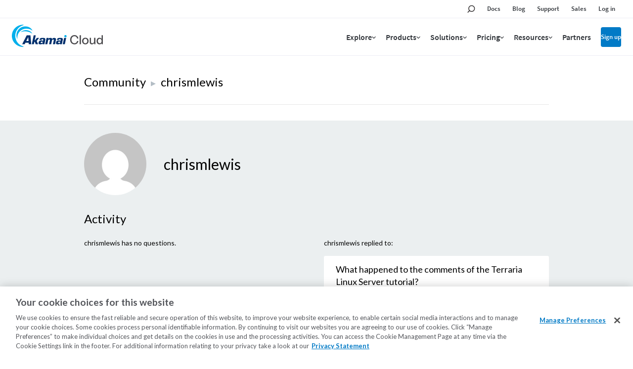

--- FILE ---
content_type: text/html; charset=utf-8
request_url: https://www.linode.com/community/user/chrismlewis
body_size: 15230
content:



<!DOCTYPE html>

<html lang="en">
  <head>
    
    <link rel="canonical" href="https://www.linode.com/community/user/chrismlewis">
    
    <!-- Google Tag Manager -->
    <script>(function(w,d,s,l,i){w[l]=w[l]||[];w[l].push({'gtm.start':
    new Date().getTime(),event:'gtm.js'});var f=d.getElementsByTagName(s)[0],
    j=d.createElement(s),dl=l!='dataLayer'?'&l='+l:'';j.async=true;j.src=
    'https://www.googletagmanager.com/gtm.js?id='+i+dl;f.parentNode.insertBefore(j,f);
    })(window,document,'script','dataLayer','GTM-T5FXXG9');</script>
    <!-- End Google Tag Manager -->
    <script src="https://assets.adobedtm.com/fcfd3580c848/f9e7661907ee/launch-2fb69de42220.min.js" async></script>
    <link
      href="https://fonts.googleapis.com/css?family=Source+Sans+Pro:300,400,600"
      rel="stylesheet"
    />

    
  <title>chrismlewis | Linode Community Profile</title>


    <meta charset="utf-8">
    <meta http-equiv="X-UA-Compatible" content="IE=edge">
    
    <meta name="description" content="chrismlewis: Join the always growing Linode Community to find answers, ask questions, and help others.">
    <meta name="twitter:card" content="summary" />
    <meta name="twitter:site" content="Linode Cloud Hosting" />
    <meta name="twitter:title" content="Linode Community" />
    <meta name="twitter:description" content="chrismlewis: Join the always growing Linode Community to find answers, ask questions, and help others." />
    <meta name="twitter:image" content="https://www.linode.com/community/questions/static/59ee7fab/images/Linode-Cloud-Community.png" />

    <meta property="og:url" content="https://www.linode.com/community/" />
    <meta property="og:image" content="https://www.linode.com/community/questions/static/59ee7fab/images/Linode-Cloud-Community.png"/>
    <meta property="og:title" content="Linode Community"/>
    <meta property="og:description" content="chrismlewis: Join the always growing Linode Community to find answers, ask questions, and help others." />
    <meta property="og:type" content="article"/>
    
    <meta name="viewport" content="width=device-width,initial-scale=1,maximum-scale=1,shrink-to-fit=no">
    
  <meta name="robots" content="noindex">

    <script
      src="https://code.jquery.com/jquery-3.3.1.min.js"
      integrity="sha256-FgpCb/KJQlLNfOu91ta32o/NMZxltwRo8QtmkMRdAu8="
      crossorigin="anonymous"></script>
    <script src="//cdnjs.cloudflare.com/ajax/libs/handlebars.js/4.0.11/handlebars.min.js"></script>
    <script src="https://cdnjs.cloudflare.com/ajax/libs/moment.js/2.21.0/moment.min.js"
            integrity="sha256-9YAuB2VnFZNJ+lKfpaQ3dKQT9/C0j3VUla76hHbiVF8="
            crossorigin="anonymous"></script>

    <!-- OneTrust Cookies Consent Notice start for www.linode.com -->
    <script type="text/javascript">
      userRegionCode = 'OH';
      userCountryCode = 'US';
      userContinent = 'NA';
      (function(){
        let setOTGeoData = function( key, val ) {
          if ( val && !val.startsWith( 'EDGEAKAMAIZER' ) ) {
            window.OneTrust = window.OneTrust || {};
            window.OneTrust.geolocationResponse = window.OneTrust.geolocationResponse || {};
            window.OneTrust.geolocationResponse[key] = window.OneTrust.geolocationResponse[key] || val;
          }
        }
        if ( userRegionCode && userRegionCode === 'CA' ) {
          setOTGeoData( 'stateCode', userRegionCode );
        }
        setOTGeoData( 'countryCode', userCountryCode );
        setOTGeoData( 'regionCode', userContinent );
      })();
    </script>
    <script src="https://www.linode.com/ns/ot/202501.2.0/prod/scripttemplates/otSDKStub.js"  type="text/javascript" charset="UTF-8" data-domain-script="01922358-0e47-73fa-9452-fa124177d6d6" ></script>
    <script type="text/javascript">
    function OptanonWrapper() {}
    (function() {
      const dom_loaded = new Promise( ( resolve, reject ) => document.addEventListener( 'DOMContentLoaded', () => resolve() ) );
      const onetrust_loaded = new Promise( ( resolve, reject ) => window.addEventListener( 'OneTrustGroupsUpdated', () => resolve() ) );
      Promise.all( [ dom_loaded, onetrust_loaded ] ).then( () => {
        // handle misc cookie links
        window.addEventListener( 'click', ( e ) => { if ( e.target.matches( 'a[href="#open-consent-prefs"]' ) && OneTrust ) { e.preventDefault(); OneTrust.ToggleInfoDisplay() } } );
        // delay to avoid flash of blocked message while OneTrust processes iframes
        setTimeout( () => { document.body.classList.add( 'consent-applied' ) }, 1000 );
      } );
    })();
    </script>    
    <!-- OneTrust Cookies Consent Notice end for www.linode.com -->

    
      <script src="//cdnjs.cloudflare.com/ajax/libs/highlight.js/9.12.0/highlight.min.js"></script>
      <script src="https://cdnjs.cloudflare.com/ajax/libs/showdown/1.8.6/showdown.min.js" integrity="sha256-dwhppIrxD8qC6lNulndZgtIm4XBU9zoMd9OUoXzIDAE=" crossorigin="anonymous"></script>
      <script src="https://cdnjs.cloudflare.com/ajax/libs/tether/1.4.0/js/tether.min.js" integrity="sha384-DztdAPBWPRXSA/3eYEEUWrWCy7G5KFbe8fFjk5JAIxUYHKkDx6Qin1DkWx51bBrb" crossorigin="anonymous"></script>
      <script src="https://maxcdn.bootstrapcdn.com/bootstrap/4.0.0-alpha.6/js/bootstrap.min.js" integrity="sha384-vBWWzlZJ8ea9aCX4pEW3rVHjgjt7zpkNpZk+02D9phzyeVkE+jo0ieGizqPLForn" crossorigin="anonymous"></script>
      <script>hljs.initHighlightingOnLoad();</script>
    

    
      <script id="notify-template-community" type="text/x-handlebars-template">
        <div class="notify-cell {{#if seen}}seen{{else}}new{{/if}}">
          <span class="notify-cell__reply">
            <a href="/community/user/{{username}}/">{{username}}</a> replied to
          </span>
          <p class="notify-cell__content">
            <a style="cursor: pointer;" onclick="markNotificationRead({{id}}, '{{entity.url}}')">{{entity.label}}</a>
          </p>
          <span class="notify-cell__time">{{when}}</span>
        </div>
      </script>

      <script id="notify-template-community-mention" type="text/x-handlebars-template">
        <div class="notify-cell {{#if seen}}seen{{else}}new{{/if}}">
          <span class="notify-cell__reply">
            <a href="/community/user/{{username}}/">{{username}}</a> mentioned you in
          </span>
          <p class="notify-cell__content">
            <a style="cursor: pointer;" onclick="markNotificationRead({{id}}, '{{entity.url}}')">{{entity.label}}</a>
          </p>
          <span class="notify-cell__time">{{when}}</span>
        </div>
      </script>

      <script id="notify-template-community-like" type="text/x-handlebars-template">
        <div class="notify-cell {{#if seen}}seen{{else}}new{{/if}}">
          <span class="notify-cell__reply">
            {{label}}
          </span>
          <p class="notify-cell__content">
            <a style="cursor: pointer;" onclick="markNotificationRead({{id}}, '{{entity.url}}')">{{entity.label}}</a>
          </p>
          <span class="notify-cell__time">{{when}}</span>
        </div>
      </script>


      <script id="notify-template-default" type="text/x-handlebars-template">
        <div class="notify-cell {{#if seen}}seen{{else}}new{{/if}}">
          <span class="notify-cell__reply">
            <span>{{action}} </span>
            <span>{{entity}} </span>
          </span>
          <span class="notify-cell__time">{{when}}</span>
          {{#if username }}
            <span class="notify-cell__time">by</span>
            <span> {{username}}</span>
          {{/if}}
        </div>
      </script>

      <script id="notify-template-in-progress" type="text/x-handlebars-template">
        <div class="notify-cell {{#if seen}}seen{{else}}new{{/if}}">
          <span class="notify-cell__reply">
            <span>{{eventOptions.presentTenseAction}} </span>
            <span>{{entity}} </span>
          </span>
        </div>
      </script>

      <script id="notify-template-failed" type="text/x-handlebars-template">
        <div class="notify-cell {{#if seen}}seen{{else}}new{{/if}}">
          <span class="notify-cell__reply">
            <span>{{eventOptions.presentTenseAction}} </span>
            <span>{{entity}} failed</span>
          </span>
          <span class="notify-cell__time">{{when}}</span>
          {{#if username }}
            <span class="notify-cell__time">by</span>
            <span> {{username}}</span>
          {{/if}}
        </div>
      </script>

      <script id="notify-template-succeed-prefix" type="text/x-handlebars-template">
        <div class="notify-cell {{#if seen}}seen{{else}}new{{/if}}">
          <span class="notify-cell__reply">
            <span>{{eventOptions.pastTensePrefix}} </span>
            <span>{{entity.label}}</span>
            <span>{{eventOptions.pastTenseAction}} </span>
          </span>
          <span class="notify-cell__time">{{when}}</span>
          {{#if username }}
            <span class="notify-cell__time">by</span>
            <span> {{username}}</span>
          {{/if}}
        </div>
      </script>

      <script id="notify-template-succeed" type="text/x-handlebars-template">
        <div class="notify-cell {{#if seen}}seen{{else}}new{{/if}}">
          <span class="notify-cell__reply">
            <span>{{entity.label}}</span>
            <span>{{eventOptions.pastTenseAction}} </span>
          </span>
          <span class="notify-cell__time">{{when}}</span>
          {{#if username }}
            <span class="notify-cell__time">by</span>
            <span> {{username}}</span>
          {{/if}}
        </div>
      </script>

      <script id="notify-template-fetch-more" type="text/x-handlebars-template">
        <div class="notify-cell">
          <p class="notify-cell__content">
            <a style="cursor: pointer;" onclick="fetchNotifications({{page}}, renderNotifications)">See More Notifications</a>
          </p>
        </div>
      </script>

      <script id="notify-template-empty" type="text/x-handlebars-template">
        <div class="notify-cell empty">
          <span class="notify-cell__reply">
            <span>You have no notifications.</span>
          </span>
        </div>
      </script>
    

    <link rel="apple-touch-icon" sizes="57x57" href="https://assets.linode.com/icons/apple-touch-icon-57x57.png">
    <link rel="apple-touch-icon" sizes="60x60" href="https://assets.linode.com/icons/apple-touch-icon-60x60.png">
    <link rel="apple-touch-icon" sizes="72x72" href="https://assets.linode.com/icons/apple-touch-icon-72x72.png">
    <link rel="apple-touch-icon" sizes="76x76" href="https://assets.linode.com/icons/apple-touch-icon-76x76.png">
    <link rel="apple-touch-icon" sizes="114x114" href="https://assets.linode.com/icons/apple-touch-icon-114x114.png">
    <link rel="apple-touch-icon" sizes="120x120" href="https://assets.linode.com/icons/apple-touch-icon-120x120.png">
    <link rel="apple-touch-icon" sizes="144x144" href="https://assets.linode.com/icons/apple-touch-icon-144x144.png">
    <link rel="apple-touch-icon" sizes="152x152" href="https://assets.linode.com/icons/apple-touch-icon-152x152.png">
    <link rel="apple-touch-icon" sizes="180x180" href="https://assets.linode.com/icons/apple-touch-icon-180x180.png">
    <link rel="mask-icon" href="https://assets.linode.com/icons/safari-pinned-tab.svg" color="#5bbad5">
    <link rel="icon" type="image/png" sizes="32x32" href="https://assets.linode.com/icons/favicon-32x32.png">
    <link rel="icon" type="image/png" sizes="194x194" href="https://assets.linode.com/icons/favicon-194x194.png">
    <link rel="icon" type="image/png" sizes="96x96" href="https://assets.linode.com/icons/favicon-96x96.png">
    <link rel="icon" type="image/png" sizes="192x192" href="https://assets.linode.com/icons/android-chrome-192x192.png">
    <link rel="icon" type="image/png" sizes="16x16" href="https://assets.linode.com/icons/favicon-16x16.png">
    <link rel="shortcut icon" href="https://assets.linode.com/icons/favicon.ico">

    <link rel="stylesheet" href="/community/questions/static/59ee7fab/css/custom.css">
    <link rel="stylesheet" href="//cdnjs.cloudflare.com/ajax/libs/highlight.js/9.12.0/styles/monokai-sublime.min.css">
    <link rel="stylesheet" href="//www.linode.com/wp-content/themes/linode-website-theme/dist/onetrust.css">

  
<script>window.BOOMR_CONSENT_CONFIG={enabled:!0},"true"=="true"&&(window.BOOMR_CONSENT_CONFIG.optInRequired=!0),function(e){"use strict";if(void 0!==e.BOOMR_CONSENT_CONFIG&&!0===e.BOOMR_CONSENT_CONFIG.enabled){e.BOOMR=void 0!==e.BOOMR?e.BOOMR:{};var o=e.BOOMR;if(o.plugins=void 0!==o.plugins?o.plugins:{},!o.plugins.ConsentInlinedPlugin){var O={v:"2",OPT_COOKIE:"BOOMR_CONSENT",OPT_IN_COOKIE_VAL:"opted-in",OPT_OUT_COOKIE_VAL:"opted-out",COOKIE_EXP:365*86400,complete:!1,enabled:!0,firedPageReady:!1,deferredOptIn:!1,deferredOptOut:!1,rtCookieFromConfig:!1,bwCookieFromConfig:!1,optOut:function(){return o.utils.setCookie(O.OPT_COOKIE,O.OPT_OUT_COOKIE_VAL,O.COOKIE_EXP)?("function"==typeof o.disable&&o.disable(),O.complete=!1,O.removeBoomerangCookies(),!0):(o.error("Can not set Opt Out cookie","ConsentInlinedPlugin"),!1)},optIn:function(){return!0===O.complete||(o.utils.setCookie(O.OPT_COOKIE,O.OPT_IN_COOKIE_VAL,O.COOKIE_EXP)?("function"==typeof o.wakeUp&&o.wakeUp(),O.complete=!0,o.addVar("cip.in","1",!0),o.addVar("cip.v",O.v,!0),o.sendBeacon(),!0):(o.error("Can not set Opt In value","ConsentInlinedPlugin"),!1))},removeBoomerangCookies:function(){var e=O.rtCookieFromConfig||"RT",i=O.bwCookieFromConfig||"BA";o.utils.removeCookie(e),o.utils.removeCookie(i)},onPageReady:function(){O.firedPageReady||(O.firedPageReady=!0,O.deferredOptIn&&(O.optIn(),O.deferredOptIn=!1),O.deferredOptOut&&(O.optOut(),O.deferredOptOut=!1))}};e.BOOMR_OPT_OUT=function(){O.firedPageReady?O.optOut():O.deferredOptOut=!0},e.BOOMR_OPT_IN=function(){O.firedPageReady?O.optIn():O.deferredOptIn=!0},o.plugins.ConsentInlinedPlugin={init:function(i){return void 0!==i.RT&&void 0!==i.RT.cookie&&(O.rtCookieFromConfig=i.RT.cookie),void 0!==i.BW&&void 0!==i.BW.cookie&&(O.bwCookieFromConfig=i.BW.cookie),o.subscribe("page_ready",O.onPageReady,null,O),o.subscribe("spa_navigation",O.onPageReady,null,O),e.BOOMR_CONSENT_CONFIG.optInRequired&&o.utils.getCookie(O.OPT_COOKIE)!==O.OPT_IN_COOKIE_VAL?(O.complete=!1,this):o.utils.getCookie(O.OPT_COOKIE)===O.OPT_OUT_COOKIE_VAL?(void 0===i.RT&&(i.RT={}),i.RT.cookie="",void 0===i.BW&&(i.BW={}),i.BW.cookie="",O.complete=!1,this):(O.complete=!0,this)},is_complete:function(){return O.complete}}}}}(window);</script>
                              <script>!function(e){var n="https://s.go-mpulse.net/boomerang/";if("False"=="True")e.BOOMR_config=e.BOOMR_config||{},e.BOOMR_config.PageParams=e.BOOMR_config.PageParams||{},e.BOOMR_config.PageParams.pci=!0,n="https://s2.go-mpulse.net/boomerang/";if(window.BOOMR_API_key="7U4SN-BLJ2N-G2NW6-5XFY8-GXLUQ",function(){function e(){if(!r){var e=document.createElement("script");e.id="boomr-scr-as",e.src=window.BOOMR.url,e.async=!0,o.appendChild(e),r=!0}}function t(e){r=!0;var n,t,a,i,d=document,O=window;if(window.BOOMR.snippetMethod=e?"if":"i",t=function(e,n){var t=d.createElement("script");t.id=n||"boomr-if-as",t.src=window.BOOMR.url,BOOMR_lstart=(new Date).getTime(),e=e||d.body,e.appendChild(t)},!window.addEventListener&&window.attachEvent&&navigator.userAgent.match(/MSIE [67]\./))return window.BOOMR.snippetMethod="s",void t(o,"boomr-async");a=document.createElement("IFRAME"),a.src="about:blank",a.title="",a.role="presentation",a.loading="eager",i=(a.frameElement||a).style,i.width=0,i.height=0,i.border=0,i.display="none",o.appendChild(a);try{O=a.contentWindow,d=O.document.open()}catch(_){n=document.domain,a.src="javascript:var d=document.open();d.domain='"+n+"';void 0;",O=a.contentWindow,d=O.document.open()}if(n)d._boomrl=function(){this.domain=n,t()},d.write("<bo"+"dy onload='document._boomrl();'>");else if(O._boomrl=function(){t()},O.addEventListener)O.addEventListener("load",O._boomrl,!1);else if(O.attachEvent)O.attachEvent("onload",O._boomrl);d.close()}function a(e){window.BOOMR_onload=e&&e.timeStamp||(new Date).getTime()}if(!window.BOOMR||!window.BOOMR.version&&!window.BOOMR.snippetExecuted){window.BOOMR=window.BOOMR||{},window.BOOMR.snippetStart=(new Date).getTime(),window.BOOMR.snippetExecuted=!0,window.BOOMR.snippetVersion=14,window.BOOMR.url=n+"7U4SN-BLJ2N-G2NW6-5XFY8-GXLUQ";var i=document.currentScript||document.getElementsByTagName("script")[0],o=i.parentNode,r=!1,d=document.createElement("link");if(d.relList&&"function"==typeof d.relList.supports&&d.relList.supports("preload")&&"as"in d)window.BOOMR.snippetMethod="p",d.href=window.BOOMR.url,d.rel="preload",d.as="script",d.addEventListener("load",e),d.addEventListener("error",function(){t(!0)}),setTimeout(function(){if(!r)t(!0)},3e3),BOOMR_lstart=(new Date).getTime(),o.appendChild(d);else t(!1);if(window.addEventListener)window.addEventListener("load",a,!1);else if(window.attachEvent)window.attachEvent("onload",a)}}(),"".length>0)if(e&&"performance"in e&&e.performance&&"function"==typeof e.performance.setResourceTimingBufferSize)e.performance.setResourceTimingBufferSize();!function(){if(BOOMR=e.BOOMR||{},BOOMR.plugins=BOOMR.plugins||{},!BOOMR.plugins.AK){var n=""=="true"?1:0,t="",a="clpgiiixibza42k2lhoq-f-cbf417ec0-clientnsv4-s.akamaihd.net",i="false"=="true"?2:1,o={"ak.v":"39","ak.cp":"1673829","ak.ai":parseInt("1060432",10),"ak.ol":"0","ak.cr":10,"ak.ipv":4,"ak.proto":"http/1.1","ak.rid":"910748e","ak.r":42221,"ak.a2":n,"ak.m":"dsca","ak.n":"essl","ak.bpcip":"18.222.100.0","ak.cport":36078,"ak.gh":"23.64.113.11","ak.quicv":"","ak.tlsv":"tls1.3","ak.0rtt":"","ak.0rtt.ed":"","ak.csrc":"-","ak.acc":"bbr","ak.t":"1767528925","ak.ak":"hOBiQwZUYzCg5VSAfCLimQ==g0Tt/9mnyzqa0pjGJTtf8Lwqs7ynk1z2yKoEO33xuEMOEVM7IU7BG8fxqFfsGiIKL2vL3yOSgtD1MrInEwtoyERPrXKEsQ6uVcOYngNRasXizrGl+YNt/cPkO+PP3dkL5iRXA/3sLC8Y9LymUuKa6Ix2aN2/MyJOP+weQ4VeWz50LpeiR1X/y/Szcf0hAfQ3noGsQCfKd0rsn1CCNeImDgVIgeaEZd94Z+ZJiO0wh3EJN6KNSF3XHoI2MdlGzWFEzO+/VXce0qMLGA25hAQLRRNuEPJL7n0259yaVMcIXr+Z/HYE+xs3ntm4y0KX/1X03a57Ky4gqrWS2V5e66tmkmyDslFLfO3mgFuvlh6ZEyg+suhuF14tnPuji6AIWeEN52bfGwOWLvvqzhRI154Ta2Y9BhYugonUzW+bUmJhNFQ=","ak.pv":"185","ak.dpoabenc":"","ak.tf":i};if(""!==t)o["ak.ruds"]=t;var r={i:!1,av:function(n){var t="http.initiator";if(n&&(!n[t]||"spa_hard"===n[t]))o["ak.feo"]=void 0!==e.aFeoApplied?1:0,BOOMR.addVar(o)},rv:function(){var e=["ak.bpcip","ak.cport","ak.cr","ak.csrc","ak.gh","ak.ipv","ak.m","ak.n","ak.ol","ak.proto","ak.quicv","ak.tlsv","ak.0rtt","ak.0rtt.ed","ak.r","ak.acc","ak.t","ak.tf"];BOOMR.removeVar(e)}};BOOMR.plugins.AK={akVars:o,akDNSPreFetchDomain:a,init:function(){if(!r.i){var e=BOOMR.subscribe;e("before_beacon",r.av,null,null),e("onbeacon",r.rv,null,null),r.i=!0}return this},is_complete:function(){return!0}}}}()}(window);</script></head>
  <body>
    <!-- Google Tag Manager (noscript) -->
    <noscript><iframe src="https://www.googletagmanager.com/ns.html?id=GTM-T5FXXG9"
    height="0" width="0" style="display:none;visibility:hidden"></iframe></noscript>
    <!-- End Google Tag Manager (noscript) -->
    

<header>
<div class="c-site-header --v3">

  <svg xmlns="http://www.w3.org/2000/svg" style="display:none">

    <symbol id="menu-icon--menu" viewBox="0 0 448 512"><path fill="currentColor" d="M436 124H12c-6.627 0-12-5.373-12-12V80c0-6.627 5.373-12 12-12h424c6.627 0 12 5.373 12 12v32c0 6.627-5.373 12-12 12zm0 160H12c-6.627 0-12-5.373-12-12v-32c0-6.627 5.373-12 12-12h424c6.627 0 12 5.373 12 12v32c0 6.627-5.373 12-12 12zm0 160H12c-6.627 0-12-5.373-12-12v-32c0-6.627 5.373-12 12-12h424c6.627 0 12 5.373 12 12v32c0 6.627-5.373 12-12 12z"></path></symbol>

    <symbol id="menu-icon--x" viewBox="0 0 320 512"><path fill="currentColor" d="M207.6 256l107.72-107.72c6.23-6.23 6.23-16.34 0-22.58l-25.03-25.03c-6.23-6.23-16.34-6.23-22.58 0L160 208.4 52.28 100.68c-6.23-6.23-16.34-6.23-22.58 0L4.68 125.7c-6.23 6.23-6.23 16.34 0 22.58L112.4 256 4.68 363.72c-6.23 6.23-6.23 16.34 0 22.58l25.03 25.03c6.23 6.23 16.34 6.23 22.58 0L160 303.6l107.72 107.72c6.23 6.23 16.34 6.23 22.58 0l25.03-25.03c6.23-6.23 6.23-16.34 0-22.58L207.6 256z"></path></symbol>

    <symbol id="menu-icon--toggle" viewBox="0 0 320 512"><path fill="currentColor" d="M151.5 347.8L3.5 201c-4.7-4.7-4.7-12.3 0-17l19.8-19.8c4.7-4.7 12.3-4.7 17 0L160 282.7l119.7-118.5c4.7-4.7 12.3-4.7 17 0l19.8 19.8c4.7 4.7 4.7 12.3 0 17l-148 146.8c-4.7 4.7-12.3 4.7-17 0z"></path></symbol>

    <symbol id="menu-icon--search" viewBox="0 0 30 30">
      <circle cx="17.5" cy="11.9" r="6.6" fill="#03b159" stroke="#fff" stroke-width="2" stroke-miterlimit="10"/>
      <path d="M17.5 3.4C12.8 3.4 9 7.2 9 11.9c0 1.8.6 3.5 1.5 4.9-.2.1-.3.2-.5.4l-5.9 5.9c-.8.8-.8 2.2 0 3 .4.4 1 .6 1.5.6s1.1-.2 1.5-.6l5.9-5.9c.2-.2.4-.5.5-.7 1.2.6 2.5 1 3.9 1 4.7 0 8.5-3.8 8.5-8.5.1-4.8-3.7-8.6-8.4-8.6zm0 15.1c-3.6 0-6.6-3-6.6-6.6s3-6.6 6.6-6.6c3.6 0 6.6 3 6.6 6.6s-2.9 6.6-6.6 6.6z"/>
    </symbol>

    <symbol id="menu-icon--docs" viewBox="0 0 30 30">
      <path fill="#03b159" stroke="#fff" stroke-width="2" stroke-miterlimit="10" d="M7.4 6.2h15.2v17.5H7.4z"/>
      <path d="M24.4 25.5H5.6v-21h18.8v21zm-17-1.8h15.2V6.2H7.4v17.5z"/>
      <path fill="#fff" d="M18.7 11.7h-7.4c-.4 0-.8-.4-.8-.9s.3-.9.8-.9h7.4c.4 0 .8.4.8.9s-.3.9-.8.9zM18.7 15.8h-7.4c-.4 0-.8-.4-.8-.9s.3-.9.8-.9h7.4c.4 0 .8.4.8.9s-.3.9-.8.9zM18.7 20h-7.4c-.4 0-.8-.4-.8-.9s.3-.9.8-.9h7.4c.4 0 .8.4.8.9s-.3.9-.8.9z"/>
    </symbol>

    <symbol id="menu-icon--blog" viewBox="0 0 30 30">
      <path fill="#fff" d="M7.3 5.9c-.7 0-1.3.6-1.3 1.3s.6 1.3 1.3 1.3c7.8 0 14.2 6.4 14.2 14.2 0 .7.6 1.3 1.3 1.3s1.3-.6 1.3-1.3c.1-9.2-7.5-16.8-16.8-16.8z"/>
      <circle cx="7.3" cy="22.8" r="2.2" fill="#fff" stroke="#000" stroke-width="1.75" stroke-miterlimit="10"/>
      <path fill="#03b159" fill-rule="evenodd" clip-rule="evenodd" d="M7.3 6.8c-.2 0-.4.2-.4.4s.2.4.4.4c8.3 0 15 6.8 15 15.1 0 .2.2.5.5.5s.5-.2.5-.5c-.1-8.8-7.2-15.9-16-15.9z"/>
      <path d="M22.8 25.9c-1.7 0-3.1-1.4-3.1-3.1 0-6.9-5.6-12.5-12.5-12.5-1.7 0-3.1-1.4-3.1-3.1s1.4-3.1 3.1-3.1c10.3 0 18.6 8.4 18.7 18.7 0 1.7-1.4 3.1-3.1 3.1zM7.3 5.9c-.7 0-1.3.6-1.3 1.3s.6 1.3 1.3 1.3c7.8 0 14.2 6.4 14.2 14.2 0 .7.6 1.3 1.3 1.3s1.3-.6 1.3-1.3c.1-9.2-7.5-16.8-16.8-16.8z"/>
      <path d="M15 25.9c-1.7 0-3.1-1.4-3.1-3.1 0-2.6-2.1-4.7-4.7-4.7-1.7 0-3.1-1.4-3.1-3.1s1.4-3.1 3.1-3.1c6 0 10.9 4.9 10.9 10.9 0 1.7-1.3 3.1-3.1 3.1z"/>
      <path fill="#fff" d="M7.3 13.7c-.7 0-1.3.6-1.3 1.3s.6 1.3 1.3 1.3c3.5 0 6.4 2.9 6.4 6.4 0 .7.6 1.3 1.3 1.3s1.3-.6 1.3-1.3c.1-4.9-4-9-9-9z"/>
      <path fill="#03b159" fill-rule="evenodd" clip-rule="evenodd" d="M15.5 22.8c0-4.5-3.7-8.2-8.2-8.2-.2 0-.4.2-.4.5s.2.5.4.5c4.1 0 7.4 3.3 7.4 7.3 0 .2.2.5.5.5.1-.2.3-.4.3-.6z"/>
    </symbol>

    <symbol id="menu-icon--resources" viewBox="0 0 30 30">
      <path fill="#03b159" stroke="#fff" stroke-width="1.75" stroke-miterlimit="10" d="m15 15.4 5.4 5.3v-14H9.7v14z"/>
      <path d="M22.1 25 15 17.9 7.9 25V5h14.2v20zM15 15.4l5.3 5.3V6.6H9.7v14.1l5.3-5.3z"/>
    </symbol>

    <symbol id="menu-icon--pricing" viewBox="0 0 30 30">
      <path fill="#03b159" stroke="#fff" stroke-width="2" stroke-miterlimit="10" d="M21.2 24.2H8.9V12.6L15 9.1l6.2 3.5z"/>
      <path d="M15.9 7.6V4.1h-1.8v3.5l-7 4V26h15.8V11.6l-7-4zm5.3 16.6H8.9V12.6L15 9.1l6.1 3.5.1 11.6z"/>
      <path d="M17.5 18.5c0-1.1-.6-1.7-2.1-2.1-1.1-.3-1.3-.5-1.3-1 0-.3.2-.7.8-.7.8 0 .9.5 1 .7h1.4c-.1-.8-.5-1.6-1.8-1.8V13h-1.2v.7c-1 .2-1.7.8-1.7 1.9 0 1 .5 1.6 2.2 2.1.9.3 1.2.5 1.2 1 0 .4-.2.8-1 .8-.6 0-1-.3-1.1-.9h-1.4c.1 1 .8 1.7 1.9 1.9v.8h1.2v-.8c1.2-.2 1.9-.9 1.9-2z" fill="#fff"/>
    </symbol>

    <symbol id="menu-icon--partners" viewBox="0 0 30 30">
      <path d="M19.5 24h4.6v-3.7h-.4c-2.1 0-3.8-1.7-3.8-3.8s1.7-3.8 3.8-3.8h.4V9.9h-5.8V8.1c0-1.1-.9-2-2-2s-2 .9-2 2v1.8H10v4.2H7.2c-.8 0-1.4.6-1.4 1.4 0 .8.6 1.4 1.4 1.4H10v7.2h2v-.5c0-2.1 1.7-3.8 3.8-3.8s3.8 1.7 3.8 3.8v.4h-.1z" fill="#03b159" stroke="#fff" stroke-width="2" stroke-miterlimit="10"/>
      <path d="M25.8 25.8h-8.1v-2.2c0-1.1-.9-2-2-2s-2 .9-2 2v2.2H8.2v-7.2h-1c-1.7 0-3.1-1.4-3.1-3.1s1.4-3.1 3.1-3.1h1V8.2h4.3v-.1c0-2.1 1.7-3.8 3.8-3.8s3.8 1.7 3.8 3.8v.1h5.8v6.4h-2.1c-1.1 0-2 .9-2 2s.9 2 2 2h2.1v7.2h-.1zM19.5 24h4.6v-3.7h-.4c-2.1 0-3.8-1.7-3.8-3.8s1.7-3.8 3.8-3.8h.4V9.9h-5.8V8.1c0-1.1-.9-2-2-2s-2 .9-2 2v1.8H10v4.2H7.2c-.8 0-1.4.6-1.4 1.4 0 .8.6 1.4 1.4 1.4H10v7.2h2v-.5c0-2.1 1.7-3.8 3.8-3.8s3.8 1.7 3.8 3.8v.4h-.1z"/>
    </symbol>

    <symbol id="menu-icon--support" viewBox="0 0 30 30">
      <path d="M15 5.9c-4.6 0-8.4 3.7-8.4 8.4 0 2.1.8 4.1 2.2 5.6l.2.3v.3l-.2 2.3 2.5-1.1.3.1c1.1.5 2.2.7 3.4.7 4.6 0 8.4-3.7 8.4-8.4S19.6 5.9 15 5.9z" fill="#03b159" stroke="#fff" stroke-width="2" stroke-miterlimit="10"/>
      <path d="m6.9 25.8.4-4.9c-1.6-1.8-2.4-4.1-2.4-6.5C4.9 8.8 9.4 4.2 15 4.2s10.1 4.5 10.1 10.1S20.6 24.5 15 24.5c-1.3 0-2.6-.2-3.8-.7l-4.3 2zM15 5.9c-4.6 0-8.4 3.7-8.4 8.4 0 2.1.8 4.1 2.2 5.6l.2.3v.3l-.2 2.3 2.5-1.1.3.1c1.1.5 2.2.7 3.4.7 4.6 0 8.4-3.7 8.4-8.4S19.6 5.9 15 5.9z"/>
      <g>
        <path d="M13.9 16.1v-.2c0-.9.4-1.6 1.3-2.4.6-.5.7-.9.7-1.4 0-.5-.3-.9-.9-.9-.8 0-1 .5-1.1 1.2H12c.1-1.1.8-2.7 3-2.6 2.2 0 2.8 1.4 2.8 2.5 0 .8-.3 1.4-1.2 2.3-.6.5-.8 1-.8 1.5v.1h-1.9zm0 2.9v-2.2h2V19h-2z" fill="#fff"/>
      </g>
    </symbol>

    <symbol id="menu-icon--sales" viewBox="0 0 30 30">
      <path fill="none" stroke="currentColor" stroke-width="1.75" stroke-miterlimit="10" d="M24.5 24h-19V6"/>
      <path d="M9 20.7h-.2c-.3-.1-.5-.5-.3-.8l3-7c.1-.2.2-.3.4-.4.2 0 .4 0 .5.1l4.3 3.5 3.7-9.2c.1-.3.5-.5.8-.3.3.1.5.5.4.8l-4 10c-.1.2-.2.3-.4.4-.2.1-.4 0-.6-.1l-4.4-3.5-2.7 6.2c0 .2-.3.3-.5.3z" fill="#fff" stroke="currentColor" stroke-width="2.5" stroke-miterlimit="10"/>
      <path d="M9 20.7h-.2c-.3-.1-.5-.5-.3-.8l3-7c.1-.2.2-.3.4-.4.2 0 .4 0 .5.1l4.3 3.5 3.7-9.2c.1-.3.5-.5.8-.3.3.1.5.5.4.8l-4 10c-.1.2-.2.3-.4.4-.2.1-.4 0-.6-.1l-4.4-3.5-2.7 6.2c0 .2-.3.3-.5.3z" fill="#03b159"/>
      <path d="M9 21c-.1 0-.2 0-.3-.1-.4-.2-.7-.7-.5-1.2l3-7c.1-.2.3-.4.6-.5.3-.1.5 0 .8.2l4.1 3.3 3.6-8.9c.2-.4.7-.7 1.1-.5.4.2.6.7.4 1.1l-4 10c-.1.3-.3.5-.6.5-.3.1-.5 0-.8-.2l-4.1-3.3-2.5 5.9c-.1.5-.5.7-.8.7zm3-8.3s-.1 0 0 0c-.2 0-.3.1-.3.2l-3 7c-.1.2 0 .4.2.5.2.1.4 0 .5-.2l2.8-6.5 4.6 3.7c.1.1.2.1.3.1.1 0 .2-.1.3-.2l4-10c.1-.2 0-.4-.2-.5-.2-.1-.4 0-.5.2l-3.8 9.5-4.6-3.7c-.1 0-.2-.1-.3-.1z" fill="#fff"/>
    </symbol>

  </svg>


  <div class="o-layout__row c-site-header__topbar">
    <div class="o-layout__colset">
      <div class="o-layout__col">
      </div>
      <div class="o-layout__col">

        <div class="o-layout__module c-utility-nav">
          <nav class="o-menu o-menu--h">
            <ul class="o-menu__list --d0">
              <li class="o-menu__item o-menu__item--search">
                <a class="o-menu__link" href="https://www.linode.com/search/" data-analytics-event="header | Click | Search"><span class="o-menu__title">Search</span></a>
              </li>
              <li class="o-menu__item">
                <a class="o-menu__link" href="https://techdocs.akamai.com/cloud-computing/docs/welcome" data-analytics-event="header | Click | Docs"><span class="o-menu__title">Docs</span></a>
              </li>
              <li class="o-menu__item">
                <a class="o-menu__link" href="https://www.linode.com/blog/" data-analytics-event="header | Click | Blog"><span class="o-menu__title">Blog</span></a>
              </li>
              <li class="o-menu__item">
                <a class="o-menu__link" href="https://www.linode.com/support/" data-analytics-event="header | Click | Support"><span class="o-menu__title">Support</span></a>
              </li>
              <li class="o-menu__item">
                <a class="o-menu__link" href="https://www.linode.com/company/contact/" data-analytics-event="header | Click | Sales"><span class="o-menu__title">Sales</span></a>
              </li>

              
              <li class="o-menu__item"><a class="o-menu__link" href="/community/questions/login?next=/community/user/chrismlewis" data-analytics-event="header | Click | Log in"><span class="o-menu__title">Log in</span></a></li>
              

            </ul>
          </nav>
        </div>

      </div>
    </div>
  </div>


  <div class="o-layout__row c-site-header__primary">
    <div class="o-layout__colset">
      <div class="o-layout__col">

        <div class="o-layout__module c-identity">
          <a class="c-identity__link" href="https://www.linode.com" target="_self" itemprop="url">

            <img
              width="184"
              height="45"
              alt="Akamai Cloud"
              class="c-identity__logo"
              src="https://www.linode.com/linode/en/images/logo/akamai-cloud-logo.svg"
              itemprop="image"
              fetchpriority="high"
              data-no-lazy="1"
            />
          </a>
        </div>

      </div>
      <div class="o-layout__col">

        <div class="o-layout__module c-main-menu">
          <nav class="o-menu o-menu--h">
            <ul class="o-menu__list --d0">
              <li class="o-menu__item">
                <button class="o-menu__link o-menu__toggle" data-toggle="#sub-menu--explore" data-group="sub-menu" data-analytics-event="header | Click | Explore"><span class="o-menu__title">Explore</span></button>
              </li>
              <li class="o-menu__item">
                <button class="o-menu__link o-menu__toggle" data-toggle="#sub-menu--products" data-group="sub-menu" data-analytics-event="header | Click | Products"><span class="o-menu__title">Products</span></button>
              </li>
              <li class="o-menu__item">
                <button class="o-menu__link o-menu__toggle" data-toggle="#sub-menu--solutions" data-group="sub-menu" data-analytics-event="header | Click | Solutions"><span class="o-menu__title">Solutions</span></button>
              </li>
              <li class="o-menu__item">
                <button class="o-menu__link o-menu__toggle" data-toggle="#sub-menu--pricing" data-group="sub-menu" data-analytics-event="header | Click | Pricing"><span class="o-menu__title">Pricing</span></button>
              </li>
              <li class="o-menu__item">
                <button class="o-menu__link o-menu__toggle" data-toggle="#sub-menu--resources" data-group="sub-menu" data-analytics-event="header | Click | Resources"><span class="o-menu__title">Resources</span></button>
              </li>
              <li class="o-menu__item">
                <a class="o-menu__link" href="https://www.linode.com/partners/" data-analytics-event="header | Click | Partners"><span class="o-menu__title">Partners</span></a>
              </li>
              <li class="o-menu__item o-menu__item--button">
                <a class="o-menu__link" href="https://login.linode.com/signup" data-analytics-event="header | Click | Sign up"><span class="o-menu__title">Sign up</span></a>
              </li>
              <li class="o-menu__item o-menu__item--mobile">
                <button class="o-menu__link o-menu__toggle" data-toggle="#sub-menu--mobile" data-group="sub-menu" data-analytics-event="header | Click | Mobile Toggle"><span class="o-menu__title">Mobile</span></button>
              </li>
            </ul>
          </nav>
        </div>

      </div>
    </div>
  </div>


  <div class="c-submenu c-submenu--mobile" data-toggle data-group="sub-menu" id="sub-menu--mobile">

    <div class="o-layout__module" id="submenu-mobile-primary">
      <nav class="o-menu">
        <ul class="o-menu__list --d0">
          <li class="o-menu__item o-menu__parent" id="submenu-mobile-primary-full--explore" data-group="submenu-mobile-primary-full">
            <button class="o-menu__link o-menu__toggle" data-group="submenu-mobile-primary-full" data-toggle="#submenu-mobile-primary-full--explore" data-analytics-event="header | Click | Explore"><span class="o-menu__title">Explore</span></button>
            <ul class="o-menu__list o-menu__child --d1">
              <li class="o-menu__item">
                <a class="o-menu__link" href="https://www.linode.com/reduce-cloud-costs/" data-analytics-event="header | Click | Explore: Lower costs"><span class="o-menu__title">Lower costs</span></a>
              </li>
              <li class="o-menu__item">
                <a class="o-menu__link" href="https://www.linode.com/low-latency-applications/" data-analytics-event="header | Click | Explore: Lower latency"><span class="o-menu__title">Lower latency</span></a>
              </li>
              <li class="o-menu__item">
                <a class="o-menu__link" href="https://www.linode.com/cloud-portability/" data-analytics-event="header | Click | Explore: Cloud portability"><span class="o-menu__title">Cloud portability</span></a>
              </li>
              <li class="o-menu__item">
                <a class="o-menu__link" href="https://www.linode.com/cloud-global-scale/" data-analytics-event="header | Click | Explore: Global scale"><span class="o-menu__title">Global scale</span></a>
              </li>
              <li class="o-menu__item">
                <a class="o-menu__link" href="https://www.linode.com/global-infrastructure/" data-analytics-event="header | Click | Explore: Our platform"><span class="o-menu__title">Our platform</span></a>
              </li>
              <li class="o-menu__item">
                <a class="o-menu__link" href="https://www.linode.com/support-experience/" data-analytics-event="header | Click | Explore: Support experience"><span class="o-menu__title">Support experience</span></a>
              </li>
            </ul>
          </li>
          <li class="o-menu__item o-menu__parent" id="submenu-mobile-primary-full--products" data-group="submenu-mobile-primary-full">
            <button class="o-menu__link o-menu__toggle" data-group="submenu-mobile-primary-full" data-toggle="#submenu-mobile-primary-full--products" data-analytics-event="header | Click | Products"><span class="o-menu__title">Products</span></button>
            <ul class="o-menu__list o-menu__child --d1">
              <li class="o-menu__item">
                <a class="o-menu__link" href="https://www.linode.com/products/" data-analytics-event="header | Click | Products: Products Overview"><span class="o-menu__title">Products Overview</span></a>
              </li>
              <li class="o-menu__item o-menu__parent" id="submenu-mobile-primary-full--46172" data-group="submenu-mobile-primary-full--level-1">
                <button class="o-menu__link o-menu__toggle" data-group="submenu-mobile-primary-full--level-1" data-toggle="#submenu-mobile-primary-full--46172" data-analytics-event="header | Click | Products: Compute"><span class="o-menu__title">Compute</span></button>
                <ul class="o-menu__list o-menu__child --d2">
                  <li class="o-menu__item">
                    <a class="o-menu__link" href="https://www.linode.com/products/essential-compute/" data-analytics-event="header | Click | Products: Essential Compute"><span class="o-menu__title">Essential Compute</span></a>
                  </li>
                  <li class="o-menu__item">
                    <a class="o-menu__link" href="https://www.linode.com/products/premium-cpu/" data-analytics-event="header | Click | Products: Premium CPU"><span class="o-menu__title">Premium CPU</span></a>
                  </li>
                  <li class="o-menu__item">
                    <a class="o-menu__link" href="https://www.linode.com/products/gpu/" data-analytics-event="header | Click | Products: GPU"><span class="o-menu__title">GPU</span></a>
                  </li>
                  <li class="o-menu__item">
                    <a class="o-menu__link" href="https://www.linode.com/products/accelerated-compute/" data-analytics-event="header | Click | Products: Accelerated Compute"><span class="o-menu__title">Accelerated Compute</span></a>
                  </li>
                  <li class="o-menu__item">
                    <a class="o-menu__link" href="https://www.linode.com/products/kubernetes/" data-analytics-event="header | Click | Products: Kubernetes"><span class="o-menu__title">Kubernetes</span></a>
                  </li>
                  <li class="o-menu__item">
                    <a class="o-menu__link" href="https://www.linode.com/products/app-platform/" data-analytics-event="header | Click | Products: App Platform"><span class="o-menu__title">App Platform</span></a>
                  </li>
                </ul>
              </li>
              <li class="o-menu__item o-menu__parent" id="submenu-mobile-primary-full--46173" data-group="submenu-mobile-primary-full--level-1">
                <button class="o-menu__link o-menu__toggle" data-group="submenu-mobile-primary-full--level-1" data-toggle="#submenu-mobile-primary-full--46173" data-analytics-event="header | Click | Products: Storage"><span class="o-menu__title">Storage</span></button>
                <ul class="o-menu__list o-menu__child --d2">
                  <li class="o-menu__item">
                    <a class="o-menu__link" href="https://www.linode.com/products/block-storage/" data-analytics-event="header | Click | Products: Block Storage"><span class="o-menu__title">Block Storage</span></a>
                  </li>
                  <li class="o-menu__item">
                    <a class="o-menu__link" href="https://www.linode.com/products/object-storage/" data-analytics-event="header | Click | Products: Object Storage"><span class="o-menu__title">Object Storage</span></a>
                  </li>
                  <li class="o-menu__item">
                    <a class="o-menu__link" href="https://www.linode.com/products/backups/" data-analytics-event="header | Click | Products: Backups"><span class="o-menu__title">Backups</span></a>
                  </li>
                </ul>
              </li>
              <li class="o-menu__item o-menu__parent" id="submenu-mobile-primary-full--46176" data-group="submenu-mobile-primary-full--level-1">
                <button class="o-menu__link o-menu__toggle" data-group="submenu-mobile-primary-full--level-1" data-toggle="#submenu-mobile-primary-full--46176" data-analytics-event="header | Click | Products: Networking"><span class="o-menu__title">Networking</span></button>
                <ul class="o-menu__list o-menu__child --d2">
                  <li class="o-menu__item">
                    <a class="o-menu__link" href="https://www.linode.com/products/cloud-firewall/" data-analytics-event="header | Click | Products: Cloud Firewall"><span class="o-menu__title">Cloud Firewall</span></a>
                  </li>
                  <li class="o-menu__item">
                    <a class="o-menu__link" href="https://www.linode.com/products/dns-manager/" data-analytics-event="header | Click | Products: DNS Manager"><span class="o-menu__title">DNS Manager</span></a>
                  </li>
                  <li class="o-menu__item">
                    <a class="o-menu__link" href="https://www.linode.com/products/nodebalancers/" data-analytics-event="header | Click | Products: NodeBalancers"><span class="o-menu__title">NodeBalancers</span></a>
                  </li>
                  <li class="o-menu__item">
                    <a class="o-menu__link" href="https://www.linode.com/products/private-networking/" data-analytics-event="header | Click | Products: Private Networking"><span class="o-menu__title">Private Networking</span></a>
                  </li>
                </ul>
              </li>
              <li class="o-menu__item o-menu__parent" id="submenu-mobile-primary-full--46174" data-group="submenu-mobile-primary-full--level-1">
                <button class="o-menu__link o-menu__toggle" data-group="submenu-mobile-primary-full--level-1" data-toggle="#submenu-mobile-primary-full--46174" data-analytics-event="header | Click | Products: Databases"><span class="o-menu__title">Databases</span></button>
                <ul class="o-menu__list o-menu__child --d2">
                  <li class="o-menu__item">
                    <a class="o-menu__link" href="https://www.linode.com/products/databases/" data-analytics-event="header | Click | Products: Managed Databases"><span class="o-menu__title">Managed Databases</span></a>
                  </li>
                </ul>
              </li>
              <li class="o-menu__item o-menu__parent" id="submenu-mobile-primary-full--46175" data-group="submenu-mobile-primary-full--level-1">
                <button class="o-menu__link o-menu__toggle" data-group="submenu-mobile-primary-full--level-1" data-toggle="#submenu-mobile-primary-full--46175" data-analytics-event="header | Click | Products: Services"><span class="o-menu__title">Services</span></button>
                <ul class="o-menu__list o-menu__child --d2">
                  <li class="o-menu__item">
                    <a class="o-menu__link" href="https://www.linode.com/products/managed/" data-analytics-event="header | Click | Products: Linode Managed"><span class="o-menu__title">Linode Managed</span></a>
                  </li>
                </ul>
              </li>
            </ul>
          </li>
          <li class="o-menu__item o-menu__parent" id="submenu-mobile-primary-full--solutions" data-group="submenu-mobile-primary-full">
            <button class="o-menu__link o-menu__toggle" data-group="submenu-mobile-primary-full" data-toggle="#submenu-mobile-primary-full--solutions" data-analytics-event="header | Click | Solutions"><span class="o-menu__title">Solutions</span></button>
            <ul class="o-menu__list o-menu__child --d1">
              <li class="o-menu__item">
                <a class="o-menu__link" href="https://www.linode.com/solutions/ai-inferencing/" data-analytics-event="header | Click | Solutions: AI inferencing"><span class="o-menu__title">AI inferencing</span></a>
              </li>
              <li class="o-menu__item">
                <a class="o-menu__link" href="https://www.linode.com/solutions/ecommerce/" data-analytics-event="header | Click | Solutions: Ecommerce"><span class="o-menu__title">Ecommerce</span></a>
              </li>
              <li class="o-menu__item">
                <a class="o-menu__link" href="https://www.linode.com/solutions/gaming/" data-analytics-event="header | Click | Solutions: Gaming"><span class="o-menu__title">Gaming</span></a>
              </li>
              <li class="o-menu__item">
                <a class="o-menu__link" href="https://www.linode.com/solutions/managed-hosting/" data-analytics-event="header | Click | Solutions: Managed hosting"><span class="o-menu__title">Managed hosting</span></a>
              </li>
              <li class="o-menu__item">
                <a class="o-menu__link" href="https://www.linode.com/solutions/media/" data-analytics-event="header | Click | Solutions: Media"><span class="o-menu__title">Media</span></a>
              </li>
              <li class="o-menu__item">
                <a class="o-menu__link" href="https://www.linode.com/solutions/saas/" data-analytics-event="header | Click | Solutions: SaaS"><span class="o-menu__title">SaaS</span></a>
              </li>
            </ul>
          </li>
          <li class="o-menu__item o-menu__parent" id="submenu-mobile-primary-full--pricing" data-group="submenu-mobile-primary-full">
            <button class="o-menu__link o-menu__toggle" data-group="submenu-mobile-primary-full" data-toggle="#submenu-mobile-primary-full--pricing" data-analytics-event="header | Click | Pricing"><span class="o-menu__title">Pricing</span></button>
            <ul class="o-menu__list o-menu__child --d1">
              <li class="o-menu__item">
                <a class="o-menu__link" href="https://www.linode.com/pricing/" data-analytics-event="header | Click | Pricing: Pricing list"><span class="o-menu__title">Pricing list</span></a>
              </li>
              <li class="o-menu__item">
                <a class="o-menu__link" href="https://www.linode.com/pricing/cloud-cost-calculator/" data-analytics-event="header | Click | Pricing: Cloud computing calculator"><span class="o-menu__title">Cloud computing calculator</span></a>
              </li>
            </ul>
          </li>
          <li class="o-menu__item o-menu__parent" id="submenu-mobile-primary-full--resources" data-group="submenu-mobile-primary-full">
            <button class="o-menu__link o-menu__toggle" data-group="submenu-mobile-primary-full" data-toggle="#submenu-mobile-primary-full--resources" data-analytics-event="header | Click | Resources"><span class="o-menu__title">Resources</span></button>
            <ul class="o-menu__list o-menu__child --d1">
              <li class="o-menu__item">
                <a class="o-menu__link" href="https://www.linode.com/resources/" data-analytics-event="header | Click | Resources"><span class="o-menu__title">White paper, ebooks, videos…</span></a>
              </li>
              <li class="o-menu__item">
                <a class="o-menu__link" href="https://www.linode.com/developers/" data-analytics-event="header | Click | Resources: Developer hub"><span class="o-menu__title">Developer hub</span></a>
              </li>
              <li class="o-menu__item">
                <a class="o-menu__link" href="https://techdocs.akamai.com/cloud-computing/docs/welcome" data-analytics-event="header | Click | Resources: Documentation"><span class="o-menu__title">Documentation</span></a>
              </li>
              <li class="o-menu__item">
                <a class="o-menu__link" href="https://www.linode.com/docs/" data-analytics-event="header | Click | Resources: Guides"><span class="o-menu__title">Guides</span></a>
              </li>
              <li class="o-menu__item">
                <a class="o-menu__link" href="https://www.linode.com/docs/reference-architecture/" data-analytics-event="header | Click | Resources: Reference architectures"><span class="o-menu__title">Reference architectures</span></a>
              </li>
              <li class="o-menu__item">
                <a class="o-menu__link" href="https://www.linode.com/community/questions/" data-analytics-event="header | Click | Resources: Community Q&A"><span class="o-menu__title">Community Q&A</span></a>
              </li>
              <li class="o-menu__item">
                <a class="o-menu__link" href="https://www.linode.com/green-light/" data-analytics-event="header | Click | Resources: Beta program"><span class="o-menu__title">Beta program</span></a>
              </li>
              <li class="o-menu__item">
                <a class="o-menu__link" href="https://www.linode.com/startup-programs/" data-analytics-event="header | Click | Resources: Startup program"><span class="o-menu__title">Startup program</span></a>
              </li>
              <li class="o-menu__item">
                <a class="o-menu__link" href="https://www.linode.com/marketplace/" data-analytics-event="header | Click | Resources: Marketplace apps"><span class="o-menu__title">Marketplace apps</span></a>
              </li>
              <li class="o-menu__item">
                <a class="o-menu__link" href="https://www.linode.com/blog/" data-analytics-event="header | Click | Resources: Blog"><span class="o-menu__title">Blog</span></a>
              </li>
              <li class="o-menu__item">
                <a class="o-menu__link" href="https://www.linode.com/events/" data-analytics-event="header | Click | Resources: Events and workshops"><span class="o-menu__title">Events and workshops</span></a>
              </li>
            </ul>
          </li>
          <li class="o-menu__item o-menu__parent" data-group="submenu-mobile-primary-full">
            <a class="o-menu__link" href="https://www.linode.com/partners/" data-analytics-event="header | Click | Partners"><span class="o-menu__title">Partners</span></a>
          </li>
          <li class="o-menu__item o-menu__parent" id="submenu-mobile-primary-full--company" data-group="submenu-mobile-primary-full">
            <button class="o-menu__link o-menu__toggle" data-group="submenu-mobile-primary-full" data-toggle="#submenu-mobile-primary-full--company" data-analytics-event="header | Click | Company"><span class="o-menu__title">Company</span></button>
            <ul class="o-menu__list o-menu__child --d1">
              <li class="o-menu__item">
                <a class="o-menu__link" href="https://www.linode.com/company/about/" data-analytics-event="header | Click | Company: About Us"><span class="o-menu__title">About Us</span></a>
              </li>
              <li class="o-menu__item">
                <a class="o-menu__link" href="https://www.akamai.com/newsroom" data-analytics-event="header | Click | Company: Newsroom"><span class="o-menu__title">Newsroom</span></a>
              </li>
              <li class="o-menu__item">
                <a class="o-menu__link" href="https://www.akamai.com/careers" data-analytics-event="header | Click | Company: Careers"><span class="o-menu__title">Careers</span></a>
              </li>
              <li class="o-menu__item">
                <a class="o-menu__link" href="https://www.linode.com/legal/" data-analytics-event="header | Click | Company: Legal"><span class="o-menu__title">Legal</span></a>
              </li>
              <li class="o-menu__item">
                <a class="o-menu__link" href="https://www.linode.com/company/contact/" data-analytics-event="header | Click | Company: Sales"><span class="o-menu__title">Sales</span></a>
              </li>
              <li class="o-menu__item">
                <a class="o-menu__link" href="https://status.linode.com" data-analytics-event="header | Click | Company: System Status"><span class="o-menu__title">System Status</span></a>
              </li>
            </ul>
          </li>
        </ul>
      </nav>
    </div>

    <div class="o-layout__module" id="submenu-mobile-quicklinks">
      <nav class="o-menu o-menu--h">
        <ul class="o-menu__list --d0">
          <li class="o-menu__item">
            <button class="o-menu__link o-menu__toggle" data-toggle="#submenu-mobile-search" data-group="mobile-search" data-analytics-event="header | Click | Search"><svg class="o-menu__icon" alt="Search Icon"><use xlink:href="#menu-icon--search"></use></svg><span class="o-menu__title">Search</span></button>
          </li>
          <li class="o-menu__item">
            <a class="o-menu__link" href="https://techdocs.akamai.com/cloud-computing/docs/welcome"><svg class="o-menu__icon" alt="Docs Icon" data-analytics-event="header | Click | Docs"><use xlink:href="#menu-icon--docs"></use></svg><span class="o-menu__title">Docs</span></a>
          </li>
          <li class="o-menu__item">
            <a class="o-menu__link" href="https://www.linode.com/blog/"><svg class="o-menu__icon" alt="Blog Icon" data-analytics-event="header | Click | Blog"><use xlink:href="#menu-icon--blog"></use></svg><span class="o-menu__title">Blog</span></a>
          </li>
          <li class="o-menu__item">
            <a class="o-menu__link" href="https://www.linode.com/resources/"><svg class="o-menu__icon" alt="Resources Icon" data-analytics-event="header | Click | Resources"><use xlink:href="#menu-icon--resources"></use></svg><span class="o-menu__title">Resources</span></a>
          </li>
          <li class="o-menu__item">
            <a class="o-menu__link" href="https://www.linode.com/pricing/"><svg class="o-menu__icon" alt="Pricing Icon" data-analytics-event="header | Click | Pricing"><use xlink:href="#menu-icon--pricing"></use></svg><span class="o-menu__title">Pricing</span></a>
          </li>
          <li class="o-menu__item">
            <a class="o-menu__link" href="https://www.linode.com/support/"><svg class="o-menu__icon" alt="Support Icon" data-analytics-event="header | Click | Support"><use xlink:href="#menu-icon--support"></use></svg><span class="o-menu__title">Support</span></a>
          </li>
          <li class="o-menu__item">
            <a class="o-menu__link" href="https://www.linode.com/company/contact/"><svg class="o-menu__icon" alt="Sales Icon" data-analytics-event="header | Click | Sales"><use xlink:href="#menu-icon--sales"></use></svg><span class="o-menu__title">Sales</span></a>
          </li>
        </ul>
      </nav>
    </div>

    <div class="o-layout__module" id="submenu-mobile-search" data-group="mobile-search">
      <form role="search" method="get" action="https://www.linode.com" class="c-search">
        <label for="s">Search</label>
        <input type="search" placeholder="Search Linode" name="s" id="s-mobilenav">
        <input type="submit" value="Search">
      </form>
    </div>

    <div class="o-layout__module" id="submenu-mobile-signup">
      <nav class="o-menu">
        <ul class="o-menu__list --d0">

          
          <li class="o-menu__item o-menu__item--button"><a class="o-menu__link" href="/community/questions/login?next=/community/user/chrismlewis" data-analytics-event="header | Click | Log in"><span class="o-menu__title">Log in</span></a></li>
          <li class="o-menu__item o-menu__item--button"><a class="o-menu__link" href="https://login.linode.com/signup" data-analytics-event="header | Click | Sign up"><span class="o-menu__title">Sign up</span></a></li>
          

        </ul>
      </nav>
    </div>

  </div>


  <div class="o-layout__row c-submenu c-submenu--3col c-submenu--explore" data-toggle data-group="sub-menu" id="sub-menu--explore">
    <div class="o-layout__colset">
      <div class="o-layout__col">

        <div class="o-layout__module">
          <div data-featured="why_linode"></div>
        </div>

      </div>
      <div class="o-layout__col">

        <div class="o-layout__module">
          <nav class="o-menu">
            <ul class="o-menu__list --d0">
              <li class="o-menu__item">
                <a class="o-menu__link" href="https://www.linode.com/reduce-cloud-costs/" data-analytics-event="header | Click | Explore: Lower costs"><span class="o-menu__title">Lower costs</span></a>
              </li>
              <li class="o-menu__item">
                <a class="o-menu__link" href="https://www.linode.com/low-latency-applications/" data-analytics-event="header | Click | Explore: Lower latency"><span class="o-menu__title">Lower latency</span></a>
              </li>
              <li class="o-menu__item">
                <a class="o-menu__link" href="https://www.linode.com/cloud-portability/" data-analytics-event="header | Click | Explore: Cloud portability"><span class="o-menu__title">Cloud portability</span></a>
              </li>
              <li class="o-menu__item">
                <a class="o-menu__link" href="https://www.linode.com/cloud-global-scale/" data-analytics-event="header | Click | Explore: Global scale"><span class="o-menu__title">Global scale</span></a>
              </li>
            </ul>
          </nav>
        </div>

      </div>
      <div class="o-layout__col">

        <div class="o-layout__module">
          <nav class="o-menu">
            <ul class="o-menu__list --d0">
              <li class="o-menu__item">
                <a class="o-menu__link" href="https://www.linode.com/global-infrastructure/" data-analytics-event="header | Click | Explore: Our platform"><span class="o-menu__title">Our platform</span></a>
              </li>
              <li class="o-menu__item">
                <a class="o-menu__link" href="https://www.linode.com/support-experience/" data-analytics-event="header | Click | Explore: Support experience"><span class="o-menu__title">Support experience</span></a>
              </li>
            </ul>
          </nav>
        </div>

      </div>
    </div>
  </div>


  <div class="o-layout__row c-submenu c-submenu--3col c-submenu--products" data-toggle data-group="sub-menu" id="sub-menu--products">
    <div class="o-layout__colset">
      <div class="o-layout__col">

        <div class="o-layout__module">
          <div data-featured="products"></div>
        </div>

        <div class="o-layout__module c-submenu__view_all">
          <a href="/products/" class="o-link--arrow" data-analytics-event="header | Click | Products: View all products">View all products</a>
        </div>

      </div>
      <div class="o-layout__col">

        <div class="o-layout__module">
          <h6>Compute</h6>
          <nav class="o-menu">
            <ul class="o-menu__list --d0">
              <li class="o-menu__item">
                <a class="o-menu__link" href="https://www.linode.com/products/essential-compute/" data-analytics-event="header | Click | Products: Essential Compute"><span class="o-menu__title">Essential Compute</span></a>
              </li>
              <li class="o-menu__item">
                <a class="o-menu__link" href="https://www.linode.com/products/premium-cpu/" data-analytics-event="header | Click | Products: Premium CPU"><span class="o-menu__title">Premium CPU</span></a>
              </li>
              <li class="o-menu__item">
                <a class="o-menu__link" href="https://www.linode.com/products/gpu/" data-analytics-event="header | Click | Products: GPU"><span class="o-menu__title">GPU</span></a>
              </li>
              <li class="o-menu__item">
                <a class="o-menu__link" href="https://www.linode.com/products/accelerated-compute/" data-analytics-event="header | Click | Products: Accelerated Compute"><span class="o-menu__title">Accelerated Compute</span></a>
              </li>
              <li class="o-menu__item">
                <a class="o-menu__link" href="https://www.linode.com/products/kubernetes/" data-analytics-event="header | Click | Products: Kubernetes"><span class="o-menu__title">Kubernetes</span></a>
              </li>
              <li class="o-menu__item">
                <a class="o-menu__link" href="https://www.linode.com/products/app-platform/" data-analytics-event="header | Click | Products: App Platform"><span class="o-menu__title">App Platform</span></a>
              </li>
            </ul>
          </nav>
        </div>

        <div class="o-layout__module">
          <h6>Storage</h6>
          <nav class="o-menu">
            <ul class="o-menu__list --d0">
              <li class="o-menu__item">
                <a class="o-menu__link" href="https://www.linode.com/products/block-storage/" data-analytics-event="header | Click | Products: Block Storage"><span class="o-menu__title">Block Storage</span></a>
              </li>
              <li class="o-menu__item">
                <a class="o-menu__link" href="https://www.linode.com/products/object-storage/" data-analytics-event="header | Click | Products: Object Storage"><span class="o-menu__title">Object Storage</span></a>
              </li>
              <li class="o-menu__item">
                <a class="o-menu__link" href="https://www.linode.com/products/backups/" data-analytics-event="header | Click | Products: Backups"><span class="o-menu__title">Backups</span></a>
              </li>
            </ul>
          </nav>
        </div>

      </div>
      <div class="o-layout__col">

        <div class="o-layout__module">
          <h6>Networking</h6>
          <nav class="o-menu">
            <ul class="o-menu__list --d0">
              <li class="o-menu__item">
                <a class="o-menu__link" href="https://www.linode.com/products/cloud-firewall/" data-analytics-event="header | Click | Products: Cloud Firewall"><span class="o-menu__title">Cloud Firewall</span></a>
              </li>
              <li class="o-menu__item">
                <a class="o-menu__link" href="https://www.linode.com/products/dns-manager/" data-analytics-event="header | Click | Products: DNS Manager"><span class="o-menu__title">DNS Manager</span></a>
              </li>
              <li class="o-menu__item">
                <a class="o-menu__link" href="https://www.linode.com/products/nodebalancers/" data-analytics-event="header | Click | Products: NodeBalancers"><span class="o-menu__title">NodeBalancers</span></a>
              </li>
              <li class="o-menu__item">
                <a class="o-menu__link" href="https://www.linode.com/products/private-networking/" data-analytics-event="header | Click | Products: Private Networking"><span class="o-menu__title">Private Networking</span></a>
              </li>
            </ul>
          </nav>
        </div>

        <div class="o-layout__module">
          <h6>Databases</h6>
          <nav class="o-menu">
            <ul class="o-menu__list --d0">
              <li class="o-menu__item">
                <a class="o-menu__link" href="https://www.linode.com/products/databases/" data-analytics-event="header | Click | Products: Managed Databases"><span class="o-menu__title">Managed Databases</span></a>
              </li>
            </ul>
          </nav>
        </div>

        <div class="o-layout__module">
          <h6>Services</h6>
          <nav class="o-menu">
            <ul class="o-menu__list --d0">
              <li class="o-menu__item">
                <a class="o-menu__link" href="https://www.linode.com/products/managed/" data-analytics-event="header | Click | Products: Linode Managed"><span class="o-menu__title">Linode Managed</span></a>
              </li>
            </ul>
          </nav>
        </div>

      </div>

    </div>
  </div>


  <div class="o-layout__row c-submenu c-submenu--2col c-submenu--solutions" data-toggle data-group="sub-menu" id="sub-menu--solutions">
    <div class="o-layout__colset">
      <div class="o-layout__col">

        <div class="o-layout__module">
          <div data-featured="solutions"></div>
        </div>

      </div>
      <div class="o-layout__col">

        <div class="o-layout__module">
          <h6>Solutions</h6>
          <nav class="o-menu">
            <ul class="o-menu__list --d0">
              <li class="o-menu__item">
                <a class="o-menu__link" href="https://www.linode.com/solutions/ai-inferencing/" data-analytics-event="header | Click | Solutions: AI inferencing"><span class="o-menu__title">AI inferencing</span></a>
              </li>
              <li class="o-menu__item">
                <a class="o-menu__link" href="https://www.linode.com/solutions/ecommerce/" data-analytics-event="header | Click | Solutions: Ecommerce"><span class="o-menu__title">Ecommerce</span></a>
              </li>
              <li class="o-menu__item">
                <a class="o-menu__link" href="https://www.linode.com/solutions/gaming/" data-analytics-event="header | Click | Solutions: Gaming"><span class="o-menu__title">Gaming</span></a>
              </li>
              <li class="o-menu__item">
                <a class="o-menu__link" href="https://www.linode.com/solutions/managed-hosting/" data-analytics-event="header | Click | Solutions: Managed hosting"><span class="o-menu__title">Managed hosting</span></a>
              </li>
              <li class="o-menu__item">
                <a class="o-menu__link" href="https://www.linode.com/solutions/media/" data-analytics-event="header | Click | Solutions: Media"><span class="o-menu__title">Media</span></a>
              </li>
              <li class="o-menu__item">
                <a class="o-menu__link" href="https://www.linode.com/solutions/saas/" data-analytics-event="header | Click | Solutions: SaaS"><span class="o-menu__title">SaaS</span></a>
              </li>
            </ul>
          </nav>
        </div>

      </div>
    </div>
  </div>


  <div class="o-layout__row c-submenu c-submenu--2col c-submenu--pricing" data-toggle data-group="sub-menu" id="sub-menu--pricing">
    <div class="o-layout__colset">
      <div class="o-layout__col">

        <div class="o-layout__module">
          <div data-featured="pricing"></div>
        </div>

      </div>
      <div class="o-layout__col">

        <div class="o-layout__module">
          <h6>Pricing</h6>
          <nav class="o-menu">
            <ul class="o-menu__list --d0">
              <li class="o-menu__item">
                <a class="o-menu__link" href="https://www.linode.com/pricing/" data-analytics-event="header | Click | Pricing: Pricing list"><span class="o-menu__title">Pricing list</span></a>
              </li>
              <li class="o-menu__item">
                <a class="o-menu__link" href="https://www.linode.com/pricing/cloud-cost-calculator/" data-analytics-event="header | Click | Pricing: Cloud computing calculator"><span class="o-menu__title">Cloud computing calculator</span></a>
              </li>
            </ul>
          </nav>
        </div>

      </div>
    </div>
  </div>


  <div class="o-layout__row c-submenu c-submenu--4col c-submenu--resources" data-toggle data-group="sub-menu" id="sub-menu--resources">
    <div class="o-layout__colset">
      <div class="o-layout__col">

        <div class="o-layout__module">
          <div data-featured="resources"></div>
        </div>

      </div>
      <div class="o-layout__col">

        <div class="o-layout__module">
          <h6>Library</h6>
          <nav class="o-menu">
            <ul class="o-menu__list --d0">
              <li class="o-menu__item">
                <a class="o-menu__link" href="https://www.linode.com/resources/" data-analytics-event="header | Click | Resources"><span class="o-menu__title">White paper, ebooks, videos…</span></a>
              </li>
            </ul>
          </nav>
        </div>

      </div>
      <div class="o-layout__col">

        <div class="o-layout__module">
          <h6>Technical Resources</h6>
          <nav class="o-menu">
            <ul class="o-menu__list --d0">
              <li class="o-menu__item">
                <a class="o-menu__link" href="https://www.linode.com/developers/" data-analytics-event="header | Click | Resources: Developer hub"><span class="o-menu__title">Developer hub</span></a>
              </li>
              <li class="o-menu__item">
                <a class="o-menu__link" href="https://techdocs.akamai.com/cloud-computing/docs/welcome" data-analytics-event="header | Click | Resources: Documentation"><span class="o-menu__title">Documentation</span></a>
              </li>
              <li class="o-menu__item">
                <a class="o-menu__link" href="https://www.linode.com/docs/" data-analytics-event="header | Click | Resources: Guides"><span class="o-menu__title">Guides</span></a>
              </li>
              <li class="o-menu__item">
                <a class="o-menu__link" href="https://www.linode.com/docs/reference-architecture/" data-analytics-event="header | Click | Resources: Reference architectures"><span class="o-menu__title">Reference architectures</span></a>
              </li>
            </ul>
          </nav>
        </div>

        <div class="o-layout__module">
          <h6>Community</h6>
          <nav class="o-menu">
            <ul class="o-menu__list --d0">
              <li class="o-menu__item">
                <a class="o-menu__link" href="https://www.linode.com/community/questions/" data-analytics-event="header | Click | Resources: Community Q&A"><span class="o-menu__title">Community Q&A</span></a>
              </li>
              <li class="o-menu__item">
                <a class="o-menu__link" href="https://www.linode.com/green-light/" data-analytics-event="header | Click | Resources: Beta program"><span class="o-menu__title">Beta program</span></a>
              </li>
              <li class="o-menu__item">
                <a class="o-menu__link" href="https://www.linode.com/startup-programs/" data-analytics-event="header | Click | Resources: Startup program"><span class="o-menu__title">Startup program</span></a>
              </li>
            </ul>
          </nav>
        </div>

      </div>
      <div class="o-layout__col">

        <div class="o-layout__module">
          <h6>Marketplace</h6>
          <nav class="o-menu">
            <ul class="o-menu__list --d0">
              <li class="o-menu__item">
                <a class="o-menu__link" href="https://www.linode.com/marketplace/" data-analytics-event="header | Click | Resources: Marketplace apps"><span class="o-menu__title">Browse apps</span></a>
              </li>
            </ul>
          </nav>
        </div>

        <div class="o-layout__module">
          <h6>What's New</h6>
          <nav class="o-menu">
            <ul class="o-menu__list --d0">
              <li class="o-menu__item">
                <a class="o-menu__link" href="https://www.linode.com/blog/" data-analytics-event="header | Click | Resources: Blog"><span class="o-menu__title">Blog</span></a>
              </li>
              <li class="o-menu__item">
                <a class="o-menu__link" href="https://www.linode.com/events/" data-analytics-event="header | Click | Resources: Events and workshops"><span class="o-menu__title">Events and workshops</span></a>
              </li>
            </ul>
          </nav>
        </div>

      </div>
    </div>
  </div>

</div>
</header>
<script src='/community/questions/static/59ee7fab/js/header.min.js'></script>

    <main class="main">
      
<div class="content-wrap">
    <section class="section-top">
        <div class="sub-menu-wrapper heading row flex-between">
            
            <h1 class="l-heading">
                <a href="/community/" data-qa-community-heading>Community</a>
                
                    
                        
                            <span style="font-size:10pt;color:#B3BDC5;margin-left:5px;margin-right:5px;vertical-align:middle;">&#9654;</span> chrismlewis
                        
                    
                
            </h1>
            
        </div>
        <div class="section-top-container">
            <div class="section-top__left">
                
                
            </div>
    </section>
</div>
    
  <div class="bg-gray">
    <div class="content-wrap">
      <section class="section-content profile-page">
        

          <div class="row">
              <div class="col-12">
                <div class="avatar avatar_l avatar_gap_l">
                    <img class="icon avatar-ico" src="https://www.gravatar.com/avatar/575765859c9c3d7bf054696a15533fd7?s=252&d=mm" alt="" data-qa-avatar-icon>
                    <span class="xl-heading" data-qa-display-name>chrismlewis
                        
                    </span>
                </div>
                <h2 class="heading l-heading" data-qa-activity-heading>Activity</h2>
              </div>
          </div>


          <div class="row">
              <div class="col-6">
                <h6 class="small-paragraph activity-title" data-qa-asked-questions>
                    
                        chrismlewis has no questions.
                    
                </h6>
                <div class="questions-wrap questions-wrap_gap">
                    
                </div>
                
              </div>


              <div class="col-6">
                <h6 class="small-paragraph activity-title" data-qa-replied-questions>
                    
                        chrismlewis replied to:
                    
                </h6>
                <div class="questions-wrap questions-wrap_gap">
                    
                      <div class="question-block">
                        <h4 class="heading s-heading">
                            <a href="/community/questions/20664/what-happened-to-the-comments-of-the-terraria-linux-server-tutorial#answer-76308" data-qa-reply-link>What happened to the comments of the Terraria Linux Server tutorial?</a>
                        </h4><span class="tiny-paragraph">4 years, 8 months ago</span>
                      </div>
                    
                </div>
                  
              </div>
          </div>

      </section>
        <a class="xs-heading before-footer-link" href="/community/questions/conduct" data-qa-tos>Community Code of Conduct</a>
    </div>
  </div>


    </main>

    

<footer>
<div class="c-site-footer --v3">

  <svg xmlns="http://www.w3.org/2000/svg" style="display: none;">

    <symbol id="icon--github" viewBox="0 0 496 512">
      <path fill="currentColor" d="M165.9 397.4c0 2-2.3 3.6-5.2 3.6-3.3.3-5.6-1.3-5.6-3.6 0-2 2.3-3.6 5.2-3.6 3-.3 5.6 1.3 5.6 3.6zm-31.1-4.5c-.7 2 1.3 4.3 4.3 4.9 2.6 1 5.6 0 6.2-2s-1.3-4.3-4.3-5.2c-2.6-.7-5.5.3-6.2 2.3zm44.2-1.7c-2.9.7-4.9 2.6-4.6 4.9.3 2 2.9 3.3 5.9 2.6 2.9-.7 4.9-2.6 4.6-4.6-.3-1.9-3-3.2-5.9-2.9zM244.8 8C106.1 8 0 113.3 0 252c0 110.9 69.8 205.8 169.5 239.2 12.8 2.3 17.3-5.6 17.3-12.1 0-6.2-.3-40.4-.3-61.4 0 0-70 15-84.7-29.8 0 0-11.4-29.1-27.8-36.6 0 0-22.9-15.7 1.6-15.4 0 0 24.9 2 38.6 25.8 21.9 38.6 58.6 27.5 72.9 20.9 2.3-16 8.8-27.1 16-33.7-55.9-6.2-112.3-14.3-112.3-110.5 0-27.5 7.6-41.3 23.6-58.9-2.6-6.5-11.1-33.3 2.6-67.9 20.9-6.5 69 27 69 27 20-5.6 41.5-8.5 62.8-8.5s42.8 2.9 62.8 8.5c0 0 48.1-33.6 69-27 13.7 34.7 5.2 61.4 2.6 67.9 16 17.7 25.8 31.5 25.8 58.9 0 96.5-58.9 104.2-114.8 110.5 9.2 7.9 17 22.9 17 46.4 0 33.7-.3 75.4-.3 83.6 0 6.5 4.6 14.4 17.3 12.1C428.2 457.8 496 362.9 496 252 496 113.3 383.5 8 244.8 8zM97.2 352.9c-1.3 1-1 3.3.7 5.2 1.6 1.6 3.9 2.3 5.2 1 1.3-1 1-3.3-.7-5.2-1.6-1.6-3.9-2.3-5.2-1zm-10.8-8.1c-.7 1.3.3 2.9 2.3 3.9 1.6 1 3.6.7 4.3-.7.7-1.3-.3-2.9-2.3-3.9-2-.6-3.6-.3-4.3.7zm32.4 35.6c-1.6 1.3-1 4.3 1.3 6.2 2.3 2.3 5.2 2.6 6.5 1 1.3-1.3.7-4.3-1.3-6.2-2.2-2.3-5.2-2.6-6.5-1zm-11.4-14.7c-1.6 1-1.6 3.6 0 5.9 1.6 2.3 4.3 3.3 5.6 2.3 1.6-1.3 1.6-3.9 0-6.2-1.4-2.3-4-3.3-5.6-2z"></path>
    </symbol>

    <symbol id="icon--linkedin" viewBox="0 0 448 512">
      <path fill="currentColor" d="M416 32H31.9C14.3 32 0 46.5 0 64.3v383.4C0 465.5 14.3 480 31.9 480H416c17.6 0 32-14.5 32-32.3V64.3c0-17.8-14.4-32.3-32-32.3zM135.4 416H69V202.2h66.5V416zm-33.2-243c-21.3 0-38.5-17.3-38.5-38.5S80.9 96 102.2 96c21.2 0 38.5 17.3 38.5 38.5 0 21.3-17.2 38.5-38.5 38.5zm282.1 243h-66.4V312c0-24.8-.5-56.7-34.5-56.7-34.6 0-39.9 27-39.9 54.9V416h-66.4V202.2h63.7v29.2h.9c8.9-16.8 30.6-34.5 62.9-34.5 67.2 0 79.7 44.3 79.7 101.9V416z"></path>
    </symbol>

    <symbol id="icon--youtube" viewBox="0 0 576 512">
      <path fill="currentColor" d="M549.655 124.083c-6.281-23.65-24.787-42.276-48.284-48.597C458.781 64 288 64 288 64S117.22 64 74.629 75.486c-23.497 6.322-42.003 24.947-48.284 48.597-11.412 42.867-11.412 132.305-11.412 132.305s0 89.438 11.412 132.305c6.281 23.65 24.787 41.5 48.284 47.821C117.22 448 288 448 288 448s170.78 0 213.371-11.486c23.497-6.321 42.003-24.171 48.284-47.821 11.412-42.867 11.412-132.305 11.412-132.305s0-89.438-11.412-132.305zm-317.51 213.508V175.185l142.739 81.205-142.739 81.201z"></path>
    </symbol>

    <symbol id="icon--x" viewBox="0 0 512 512">
      <path fill="currentColor" d="M389.2 48h70.6L305.6 224.2 487 464H345L233.7 318.6 106.5 464H35.8L200.7 275.5 26.8 48H172.4L272.9 180.9 389.2 48zM364.4 421.8h39.1L151.1 88h-42L364.4 421.8z"></path>
    </symbol>

  </svg>

  <div class="o-layout__row c-site-footer__primary">

    <div class="o-layout__colset o-layout__colset--a">
      <div class="o-layout__col o-layout__col--2">

        <div class="o-layout__module">
          <nav class="o-menu">
            <h4 class="o-menu__heading">Products</h4>
            <ul class="o-menu__list --d0">
              <li class="o-menu__item">
                <a class="o-menu__link" href="https://www.linode.com/products/" data-analytics-event="footer | Click | Products Overview"><span class="o-menu__title">Products Overview</span></a>
              </li>
              <li class="o-menu__item">
                <a class="o-menu__link" href="https://www.linode.com/products/essential-compute/" data-analytics-event="footer | Click | Essential Compute"><span class="o-menu__title">Essential Compute</span></a>
              </li>
              <li class="o-menu__item">
                <a class="o-menu__link" href="https://www.linode.com/products/premium-cpu/" data-analytics-event="footer | Click | Premium CPU"><span class="o-menu__title">Premium CPU</span></a>
              </li>
              <li class="o-menu__item">
                <a class="o-menu__link" href="https://www.linode.com/products/gpu/" data-analytics-event="footer | Click | GPU"><span class="o-menu__title">GPU</span></a>
              </li>
              <li class="o-menu__item">
                <a class="o-menu__link" href="https://www.linode.com/products/accelerated-compute/" data-analytics-event="footer | Click | Accelerated Compute"><span class="o-menu__title">Accelerated Compute</span></a>
              </li>
              <li class="o-menu__item">
                <a class="o-menu__link" href="https://www.linode.com/products/kubernetes/" data-analytics-event="footer | Click | Kubernetes"><span class="o-menu__title">Kubernetes</span></a>
              </li>
              <li class="o-menu__item">
                <a class="o-menu__link" href="https://www.linode.com/products/app-platform/" data-analytics-event="footer | Click | App Platform"><span class="o-menu__title">App Platform</span></a>
              </li>
              <li class="o-menu__item">
                <a class="o-menu__link" href="https://www.linode.com/products/block-storage/" data-analytics-event="footer | Click | Block Storage"><span class="o-menu__title">Block Storage</span></a>
              </li>
              <li class="o-menu__item">
                <a class="o-menu__link" href="https://www.linode.com/products/object-storage/" data-analytics-event="footer | Click | Object Storage"><span class="o-menu__title">Object Storage</span></a>
              </li>
              <li class="o-menu__item">
                <a class="o-menu__link" href="https://www.linode.com/products/backups/" data-analytics-event="footer | Click | Backups"><span class="o-menu__title">Backups</span></a>
              </li>
              <li class="o-menu__item">
                <a class="o-menu__link" href="https://www.linode.com/products/cloud-firewall/" data-analytics-event="footer | Click | Cloud Firewall"><span class="o-menu__title">Cloud Firewall</span></a>
              </li>
              <li class="o-menu__item">
                <a class="o-menu__link" href="https://www.linode.com/products/dns-manager/" data-analytics-event="footer | Click | DNS Manager"><span class="o-menu__title">DNS Manager</span></a>
              </li>
              <li class="o-menu__item">
                <a class="o-menu__link" href="https://www.linode.com/products/nodebalancers/" data-analytics-event="footer | Click | NodeBalancers"><span class="o-menu__title">NodeBalancers</span></a>
              </li>
              <li class="o-menu__item">
                <a class="o-menu__link" href="https://www.linode.com/products/private-networking/" data-analytics-event="footer | Click | Private Networking"><span class="o-menu__title">Private Networking</span></a>
              </li>
              <li class="o-menu__item">
                <a class="o-menu__link" href="https://www.linode.com/products/databases/" data-analytics-event="footer | Click | Managed Databases"><span class="o-menu__title">Managed Databases</span></a>
              </li>
              <li class="o-menu__item">
                <a class="o-menu__link" href="https://www.linode.com/products/managed/" data-analytics-event="footer | Click | Linode Managed"><span class="o-menu__title">Linode Managed</span></a>
              </li>
              <li class="o-menu__item">
                <a class="o-menu__link" href="https://www.linode.com/distributions/" data-analytics-event="footer | Click | Distributions"><span class="o-menu__title">Distributions</span></a>
              </li>
              <li class="o-menu__item">
                <a class="o-menu__link" href="https://www.linode.com/kernels/" data-analytics-event="footer | Click | Kernels"><span class="o-menu__title">Kernels</span></a>
              </li>
            </ul>
          </nav>
        </div>

      </div>
      <div class="o-layout__col">

        <div class="o-layout__module">
          <nav class="o-menu">
            <h4 class="o-menu__heading">Company</h4>
            <ul class="o-menu__list --d0">
              <li class="o-menu__item">
                <a class="o-menu__link" href="https://www.akamai.com/company" data-analytics-event="footer | Click | About Akamai"><span class="o-menu__title">About Akamai</span></a>
              </li>
              <li class="o-menu__item">
                <a class="o-menu__link" href="https://www.akamai.com/company/company-history" data-analytics-event="footer | Click | History"><span class="o-menu__title">History</span></a>
              </li>
              <li class="o-menu__item">
                <a class="o-menu__link" href="https://www.akamai.com/company/leadership" data-analytics-event="footer | Click | Leadership"><span class="o-menu__title">Leadership</span></a>
              </li>
              <li class="o-menu__item">
                <a class="o-menu__link" href="https://www.akamai.com/company/facts-figures" data-analytics-event="footer | Click | Facts and Figures"><span class="o-menu__title">Facts and Figures</span></a>
              </li>
              <li class="o-menu__item">
                <a class="o-menu__link" href="https://www.akamai.com/company/our-awards" data-analytics-event="footer | Click | Awards"><span class="o-menu__title">Awards</span></a>
              </li>
              <li class="o-menu__item">
                <a class="o-menu__link" href="https://www.akamai.com/company/leadership/board-of-directors" data-analytics-event="footer | Click | Board of Directors"><span class="o-menu__title">Board of Directors</span></a>
              </li>
              <li class="o-menu__item">
                <a class="o-menu__link" href="https://www.ir.akamai.com/" data-analytics-event="footer | Click | Investor Relations"><span class="o-menu__title">Investor Relations</span></a>
              </li>
              <li class="o-menu__item">
                <a class="o-menu__link" href="https://www.akamai.com/company/corporate-responsibility" data-analytics-event="footer | Click | Corporate Responsibility"><span class="o-menu__title">Corporate Responsibility</span></a>
              </li>
              <li class="o-menu__item">
                <a class="o-menu__link" href="https://www.akamai.com/company/ethics-and-compliance" data-analytics-event="footer | Click | Ethics"><span class="o-menu__title">Ethics</span></a>
              </li>
              <li class="o-menu__item">
                <a class="o-menu__link" href="https://www.akamai.com/company/locations" data-analytics-event="footer | Click | Locations"><span class="o-menu__title">Locations</span></a>
              </li>
              <li class="o-menu__item">
                <a class="o-menu__link" href="https://www.akamai.com/global-services/support/vulnerability-reporting" data-analytics-event="footer | Click | Vulnerability Reporting"><span class="o-menu__title">Vulnerability Reporting</span></a>
              </li>
              <li class="o-menu__item">
                <a class="o-menu__link" href="https://www.linode.com/accessibility/" data-analytics-event="footer | Click | Accessibility Commitment"><span class="o-menu__title">Accessibility Commitment</span></a>
              </li>
            </ul>
          </nav>
        </div>

      </div>
      <div class="o-layout__col">

        <div class="o-layout__module">
          <nav class="o-menu">
            <h4 class="o-menu__heading">Careers</h4>
            <ul class="o-menu__list --d0">
              <li class="o-menu__item">
                <a class="o-menu__link" href="https://www.akamai.com/careers" data-analytics-event="footer | Click | Careers"><span class="o-menu__title">Careers</span></a>
              </li>
              <li class="o-menu__item">
                <a class="o-menu__link" href="https://www.akamai.com/careers/working-at-akamai" data-analytics-event="footer | Click | Working at Akamai"><span class="o-menu__title">Working at Akamai</span></a>
              </li>
              <li class="o-menu__item">
                <a class="o-menu__link" href="https://www.akamai.com/careers/students-and-recent-graduates" data-analytics-event="footer | Click | Students and Recent Grads"><span class="o-menu__title">Students and Recent Grads</span></a>
              </li>
              <li class="o-menu__item">
                <a class="o-menu__link" href="https://www.akamai.com/careers/workplace-diversity" data-analytics-event="footer | Click | Workplace Diversity"><span class="o-menu__title">Workplace Diversity</span></a>
              </li>
              <li class="o-menu__item">
                <a class="o-menu__link" href="https://akamaicareers.inflightcloud.com/search?searchable=%5B%5D&section=aka_ext" data-analytics-event="footer | Click | Search Jobs"><span class="o-menu__title">Search Jobs</span></a>
              </li>
              <li class="o-menu__item">
                <a class="o-menu__link" href="https://www.akamai.com/blog/culture" data-analytics-event="footer | Click | Culture Blog"><span class="o-menu__title">Culture Blog</span></a>
              </li>
            </ul>
          </nav>
        </div>

        <div class="o-layout__module">
          <nav class="o-menu">
            <h4 class="o-menu__heading">Newsroom</h4>
            <ul class="o-menu__list --d0">
              <li class="o-menu__item">
                <a class="o-menu__link" href="https://www.akamai.com/newsroom" data-analytics-event="footer | Click | Newsroom"><span class="o-menu__title">Newsroom</span></a>
              </li>
              <li class="o-menu__item">
                <a class="o-menu__link" href="https://www.akamai.com/newsroom/press-release" data-analytics-event="footer | Click | Press Releases"><span class="o-menu__title">Press Releases</span></a>
              </li>
              <li class="o-menu__item">
                <a class="o-menu__link" href="https://www.akamai.com/newsroom/in-the-news" data-analytics-event="footer | Click | In the News"><span class="o-menu__title">In the News</span></a>
              </li>
              <li class="o-menu__item">
                <a class="o-menu__link" href="https://www.akamai.com/newsroom/media-resources" data-analytics-event="footer | Click | Media Resources"><span class="o-menu__title">Media Resources</span></a>
              </li>
            </ul>
          </nav>
        </div>

      </div>
      <div class="o-layout__col">

        <div class="o-layout__module">
          <nav class="o-menu">
            <h4 class="o-menu__heading">Legal &amp; Compliance</h4>
            <ul class="o-menu__list --d0">
              <li class="o-menu__item">
                <a class="o-menu__link" href="https://www.linode.com/legal/" data-analytics-event="footer | Click | Linode Legal"><span class="o-menu__title">Linode Legal</span></a>
              </li>
              <li class="o-menu__item">
                <a class="o-menu__link" href="https://www.akamai.com/legal" data-analytics-event="footer | Click | Akamai Legal"><span class="o-menu__title">Akamai Legal</span></a>
              </li>
              <li class="o-menu__item">
                <a class="o-menu__link" href="https://www.linode.com/legal-msa/" data-analytics-event="footer | Click | Linode Terms of Service (MSA)"><span class="o-menu__title">Linode Terms of Service (MSA)</span></a>
              </li>
              <li class="o-menu__item">
                <a class="o-menu__link" href="https://www.linode.com/eu-digital-services-act/" data-analytics-event="footer | Click | EU Digital Services Act (DSA)"><span class="o-menu__title">EU Digital Services Act (DSA)</span></a>
              </li>
              <li class="o-menu__item">
                <a class="o-menu__link" href="https://www.akamai.com/legal/compliance" data-analytics-event="footer | Click | Information Security Compliance"><span class="o-menu__title">Information Security Compliance</span></a>
              </li>
              <li class="o-menu__item">
                <a class="o-menu__link" href="https://www.akamai.com/legal/compliance/privacy-trust-center" data-analytics-event="footer | Click | Privacy Trust Center"><span class="o-menu__title">Privacy Trust Center</span></a>
              </li>
              <li class="o-menu__item">
                <a class="o-menu__link" href="https://www.linode.com/legal/manage-cookie-preferences/" data-analytics-event="footer | Click | Cookie Settings"><span class="o-menu__title">Cookie Settings</span></a>
              </li>
            </ul>
          </nav>
        </div>

        <div class="o-layout__module">
          <nav class="o-menu">
            <h4 class="o-menu__heading">Glossary</h4>
            <ul class="o-menu__list --d0">
              <li class="o-menu__item">
                <a class="o-menu__link" href="https://www.linode.com/articles/what-is-cloud-security/" data-analytics-event="footer | Click | What Is Cloud Security?"><span class="o-menu__title">What Is Cloud Security?</span></a>
              </li>
              <li class="o-menu__item">
                <a class="o-menu__link" href="https://www.linode.com/articles/what-is-cloud-redundancy/" data-analytics-event="footer | Click | What Is Cloud Redundancy?"><span class="o-menu__title">What Is Cloud Redundancy?</span></a>
              </li>
              <li class="o-menu__item">
                <a class="o-menu__link" href="https://www.linode.com/articles/what-is-cloud-computing-security/" data-analytics-event="footer | Click | What Is Cloud Computing Security?"><span class="o-menu__title">What Is Cloud Computing Security?</span></a>
              </li>
              <li class="o-menu__item">
                <a class="o-menu__link" href="https://www.linode.com/articles/what-is-cloud-portability/" data-analytics-event="footer | Click | What is Cloud Portability?"><span class="o-menu__title">What is Cloud Portability?</span></a>
              </li>
              <li class="o-menu__item">
                <a class="o-menu__link" href="https://www.linode.com/articles/what-is-event-driven-architecture/" data-analytics-event="footer | Click | What Is Event-Driven Architecture?"><span class="o-menu__title">What Is Event-Driven Architecture?</span></a>
              </li>
              <li class="o-menu__item">
                <a class="o-menu__link" href="https://www.akamai.com/glossary" data-analytics-event="footer | Click | See all"><span class="o-menu__title">See all</span></a>
              </li>
            </ul>
          </nav>
        </div>

      </div>
    </div>

    <div class="o-layout__colset o-layout__colset--b">
      <div class="o-layout__col">
        <div class="o-layout__module c-social">
          <a href="https://x.com/linode" aria-label="X">
            <svg class="o-icon" alt="X Logo"><use xlink:href="#icon--x"></use></svg>
          </a>
          <a href="https://www.linode.com/youtube" aria-label="YouTube">
            <svg class="o-icon" alt="YouTube Logo"><use xlink:href="#icon--youtube"></use></svg>
          </a>
          <a href="https://www.linkedin.com/company/linode/" aria-label="LinkedIn">
            <svg class="o-icon" alt="LinkedIn Logo"><use xlink:href="#icon--linkedin"></use></svg>
          </a>
          <a href="https://github.com/linode/" aria-label="GitHub">
            <svg class="o-icon" alt="Github Logo"><use xlink:href="#icon--github"></use></svg>
          </a>
        </div>
      </div>
      <div class="o-layout__col">
        <div class="o-layout__module c-identity">
          <a class="c-identity__link" href="https://www.akamai.com" target="_self" itemprop="url" data-analytics-event="footer | Click | Akamai Logo">

            <img
              width="111"
              height="45"
              alt="Akamai Logo"
              class="c-identity__logo"
              src="https://www.linode.com/linode/en/images/logo/akamai-logo.svg"
              itemprop="image"
              data-no-lazy="1"
            />

          </a>
        </div>
      </div>
    </div>

    <div class="o-layout__colset o-layout__colset--c">
      <div class="o-layout__col">
        <div class="o-layout__module">
          <nav class="o-menu o-menu--h">
            <ul class="o-menu__list --d0">
              <li class="o-menu__item">
                <span id="open-consent-prefs" class="o-menu__link">Cookie Preferences</span>
              </li>
              <li class="o-menu__item">
                <a class="o-menu__link" href="https://www.linode.com/support/" data-analytics-event="footer | Click | Support"><span class="o-menu__title">Support</span></a>
              </li>
              <li class="o-menu__item">
                <a class="o-menu__link" href="https://www.linode.com/company/contact/" data-analytics-event="footer | Click | Contact"><span class="o-menu__title">Contact Us</span></a>
              </li>
              <li class="o-menu__item">
                <a class="o-menu__link" href="https://status.linode.com" data-analytics-event="footer | Click | System Status"><span class="o-menu__title">System Status</span></a>
              </li>
              <li class="o-menu__item">
                <a class="o-menu__link" href="https://www.linode.com/site-map/" data-analytics-event="footer | Click | Site Map"><span class="o-menu__title">Site Map</span></a>
              </li>
              <li class="o-menu__item">
                © 2003-2025 Linode LLC. All rights reserved.
              </li>
            </ul>
          </nav>
        </div>
      </div>
    </div>

  </div>

</div>
</footer>
<script src='/community/questions/static/59ee7fab/js/footer-inline.min.js'></script>


    <script src="https://ajax.googleapis.com/ajax/libs/jquery/1.12.4/jquery.min.js"></script>
    <script src='/community/questions/static/59ee7fab/js/eventTypes.min.js'></script>
    <script src='/community/questions/static/59ee7fab/js/custom.min.js'></script>
    <script src='/community/questions/static/59ee7fab/js/base.min.js'></script>
    <script src='/community/questions/static/59ee7fab/js/autocomplete.min.js'></script>

<script type="text/javascript"  src="/lKpiZc/5XJZ/jHbo/Tx1k/BzgGkb/Y9tEVzXS1khkb4/NwduM1NO/GjpMU/kNtCwMC"></script></body>
</html>


--- FILE ---
content_type: text/css
request_url: https://www.linode.com/community/questions/static/59ee7fab/css/custom.css
body_size: 19658
content:
/*! normalize.css v7.0.0 | MIT License | github.com/necolas/normalize.css */
@import url(https://fonts.googleapis.com/css?family=Lato:400,600,700|Source+Code+Pro:500);html{line-height:1.15;-ms-text-size-adjust:100%;-webkit-text-size-adjust:100%}blockquote p,body{margin:0}article,aside,details,figcaption,figure,footer,header,main,menu,nav,section{display:block}h1{margin:.67em 0}figure{margin:1em 40px}hr{box-sizing:content-box;height:0;overflow:visible}code,kbd,pre,samp{font-family:monospace,monospace;font-size:1em}a,sub,sup{position:relative}a,mark{color:#000}a{background-color:transparent;-webkit-text-decoration-skip:objects;text-decoration:none}abbr[title]{border-bottom:none;text-decoration:underline dotted}b,strong{font-weight:bolder}dfn{font-style:italic}mark{background-color:#ff0}sub,sup{font-size:75%;line-height:0;vertical-align:baseline}sub{bottom:-.25em}sup{top:-.5em}a,audio,canvas,video{display:inline-block}audio:not([controls]){display:none;height:0}img{border-style:none}svg:not(:root){overflow:hidden}button,input,optgroup,select,textarea{font-family:sans-serif;font-size:100%;line-height:1.15;margin:0}button,input{overflow:visible}button,select{text-transform:none}[type=reset],[type=submit],button,html [type=button]{-webkit-appearance:button}[type=button]::-moz-focus-inner,[type=reset]::-moz-focus-inner,[type=submit]::-moz-focus-inner,button::-moz-focus-inner{border-style:none;padding:0}[type=button]:-moz-focusring,[type=reset]:-moz-focusring,[type=submit]:-moz-focusring,button:-moz-focusring{outline:1px dotted ButtonText}fieldset{padding:.35em .75em .625em}legend{color:inherit;display:table;max-width:100%;white-space:normal}progress{display:inline-block;vertical-align:baseline}textarea{overflow:auto}[type=checkbox],[type=radio],legend{box-sizing:border-box;padding:0}[type=number]::-webkit-inner-spin-button,[type=number]::-webkit-outer-spin-button{height:auto}[type=search]{-webkit-appearance:textfield;outline-offset:-2px}[type=search]::-webkit-search-cancel-button,[type=search]::-webkit-search-decoration{-webkit-appearance:none}::-webkit-file-upload-button{-webkit-appearance:button;font:inherit}summary{display:list-item}.content-line svg.svg-hidden,[hidden],template{display:none}@font-face{font-family:'anticon';src:url(../fonts/iconfont.eot?t=1509183900768);src:url(../fonts/iconfont.eot?t=1509183900768#iefix) format('embedded-opentype'),url(../fonts/iconfont.ttf?t=1509183900768.ttf) format('truetype'),url(../fonts/iconfont.svg?t=1509183900768.svg#anticon) format('svg');font-weight:400;font-style:normal}@font-face{font-family:'icomoon';src:url(../fonts/icomoon.eot?j2l3a3);src:url(../fonts/icomoon.eot?j2l3a3#iefix) format('embedded-opentype'),url(../fonts/icomoon.ttf?j2l3a3) format('truetype'),url(../fonts/icomoon.woff?j2l3a3) format('woff'),url(../fonts/icomoon.svg?j2l3a3#icomoon) format('svg');font-weight:400;font-style:normal}.anticon,.icomoon{font-style:normal;-webkit-font-smoothing:antialiased;-moz-osx-font-smoothing:grayscale}.anticon{font-family:'anticon'!important;font-size:16px}.icomoon{font-family:'icomoon'!important;speak:none;font-weight:400;font-variant:normal;text-transform:none;line-height:1}.icon-contact:before{content:"\e900"}.icon-comments:before{content:"\e901"}.icon-bullhorn:before{content:"\e902"}.icon-book:before{content:"\e903"}.icon-house:before{content:"\e021"}.icomoon-google-plus-square:before{content:"\e904"}.icomoon-github-square:before{content:"\e905"}.icomoon-linkedin-square:before{content:"\e906"}.icomoon-facebook-square:before{content:"\e907"}.icomoon-twitter-square:before{content:"\e908"}.icon-edit:before{content:"\e692"}.icon-eyeo:before{content:"\e688"}.icon-down:before{content:"\e61d"}.icon-up:before{content:"\e61e"}.icon-right:before{content:"\e61f"}.icon-left:before{content:"\e620"}.icon-bells:before{content:"\e64e"}.icon-exclamationcircleo:before{content:"\e62d"}.icon-search1:before{content:"\e670"}.icon-user:before{content:"\e66a"}.icon-checksquareo:before{content:"\e6c5"}.icon-pushpino:before{content:"\e6a1"}.Lato-Bold,.Lato-Regular{font-family:'Lato',sans-serif;font-weight:400}.Lato-Bold{font-weight:700}.SourceCodePro{font-family:'Source Code Pro',monospace;font-weight:500}.Helvetica{font-family:Helvetica,Arial,sans-serif}.selectric-wrapper{position:relative;cursor:pointer}.selectric-responsive{width:100%}.selectric{border:1px solid #ddd;border-radius:0;background:#f8f8f8;position:relative;overflow:hidden}.selectric .button,.selectric .label{display:block;height:38px;line-height:38px}.selectric .label{white-space:nowrap;overflow:hidden;text-overflow:ellipsis;margin:0 38px 0 10px;font-size:12px;color:#444;-webkit-user-select:none;-moz-user-select:none;-ms-user-select:none;user-select:none}.selectric .button{position:absolute;right:0;top:0;width:38px;background-color:#f8f8f8;color:#bbb;text-align:center;font:0/0 a;*font:.52631579px Lucida Sans Unicode,Arial Unicode MS,Arial}.selectric .button:after{content:" ";position:absolute;top:0;right:0;bottom:0;left:0;margin:auto;width:0;height:0;border:4px solid transparent;border-top-color:#bbb;border-bottom:none}.selectric-focus .selectric{border-color:#aaa}.selectric-hover .selectric,.selectric-open .selectric{border-color:#c4c4c4}.selectric-hover .selectric .button{color:#a2a2a2}.selectric-hover .selectric .button:after{border-top-color:#a2a2a2}.selectric-open{z-index:9999}.content-line svg.svg-visible,.selectric-open .selectric-items{display:block}.selectric-disabled,.selectric-items .selectric-group .selectric-group-label{cursor:default;-webkit-user-select:none;-moz-user-select:none;-ms-user-select:none;user-select:none}.selectric-disabled{filter:alpha(opacity=50);opacity:.5}.selectric-hide-select{position:relative;overflow:hidden;width:0;height:0}.selectric-hide-select select{position:absolute;left:-100%}.selectric-hide-select.selectric-is-native{position:absolute;width:100%;height:100%;z-index:10}.selectric-hide-select.selectric-is-native select{position:absolute;top:0;left:0;right:0;height:100%;width:100%;border:0;z-index:1;box-sizing:border-box;opacity:0}.selectric-input{position:absolute!important;top:0!important;left:0!important;overflow:hidden!important;clip:rect(0,0,0,0)!important;margin:0!important;padding:0!important;width:1px!important;height:1px!important;outline:0!important;border:0!important;*font:NaN a!important;background:0 0!important}.selectric-temp-show{position:absolute!important;visibility:hidden!important;display:block!important}.selectric-items{display:none;position:absolute;top:100%;left:0;background:#f8f8f8;border:1px solid #c4c4c4;z-index:-1;box-shadow:0 0 10px -6px}.selectric-items .selectric-scroll{height:100%;overflow:auto}.selectric-above .selectric-items{top:auto;bottom:100%}.selectric-items li,.selectric-items ul{list-style:none;padding:0;margin:0;font-size:12px;line-height:20px;min-height:20px}.selectric-items li{display:block;padding:10px;color:#666;cursor:pointer}.selectric-items li.selected{background:#e0e0e0;color:#444}.selectric-items li.highlighted{background:#d0d0d0;color:#444}.selectric-items li:hover{background:#d5d5d5;color:#444}.selectric-items .disabled{filter:alpha(opacity=50);opacity:.5;cursor:default!important;background:0 0!important;color:#666!important;-webkit-user-select:none;-moz-user-select:none;-ms-user-select:none;user-select:none}.selectric-items .selectric-group .selectric-group-label{font-weight:700;padding-left:10px;background:0 0;color:#444}.selectric-items .selectric-group.disabled li{filter:alpha(opacity=100);opacity:1}.selectric-items .selectric-group li{padding-left:25px}BUTTON,HTML,INPUT,SELECT,TEXTAREA{color:#000}::-moz-selection{background:#add8e6;text-shadow:none}::selection{background:#add8e6;text-shadow:none}TEXTAREA{resize:vertical}BODY,BUTTON,HTML{-webkit-font-smoothing:antialiased}H1,H2,H3,H4,H5,H6{font-weight:400;margin:0}IMG{border:0}INPUT[type]{box-sizing:border-box}BODY,HTML{display:flex}HTML{min-height:100%;-webkit-tap-highlight-color:transparent}BODY{flex-direction:column;flex-grow:1;color:#000;background:#fff;font-family:'Lato',sans-serif;font-weight:400;font-size:16px;line-height:1.5;width:100%}P,ol,ul{padding:0;margin:0}.visuallyhidden{position:absolute!important;height:1px;width:1px;overflow:hidden;clip:rect(1px,1px,1px,1px);padding:0;border:0}.is-ios{cursor:pointer}.section__head{padding:50px 0;background:#ebeff0}.section__content{padding:50px 0 80px}.section__title,.subsection__title{margin:0;font-family:'Lato',sans-serif;font-weight:700;font-size:32px}.subsection__title{color:#000;font-size:24px;border-bottom:1px solid #000}.subsection__content{margin:40px 0 0}.subsection+.subsection{margin:50px 0 0}.subsection .bg-gray,.subsection.bg-gray{padding:10px}.subsection-wrap{margin:25px 0 0}.subsection-wrap+.subsection-wrap{margin:45px 0 0}.green{color:#017ac6}.gray{color:#747474}.bg-gray{background-color:#ebeff0}.flex-between{display:flex;justify-content:space-between}.content-wrap{width:100%;max-width:970px;margin:0 auto;padding:0 15px}.content-line{margin-bottom:16px}.content-line .tag+.tag{margin-left:12px}.content-line a.content-like{transition:color .3s ease;color:#017ac6}.content-line a.content-like:hover span{color:#e74c3c}.content-line .medium-paragraph,.content-line a.content-like .tiny-paragraph{margin-right:24px}.content-line .inline-svg-wrapper{display:inline-block;vertical-align:middle;padding-right:3px}.button-row,.main-question blockquote p+p,.replies blockquote p+p,blockquote+pre,pre+blockquote{margin-top:24px}.main>.bg-gray{display:flex;flex-grow:1}.main,.main>.bg-gray>.content-wrap{display:flex;flex-direction:column}.main,.main>.bg-gray>.content-wrap>.section-content{flex-grow:1}.hidden,.switch input{display:none}.tag-input__closed{display:None}.error{display:flex;justify-content:center;align-items:center;height:80%;text-align:center}a.disabled{pointer-events:none}.section-top{position:relative}.section-top .heading{padding:37px 0 30px;border-bottom:1px solid #999}.section-top__left_full{width:100%}.section-top__left_full .search-form{flex:1}.section-top__left,.section-top__right{display:flex;align-items:center;justify-content:space-between;width:100%}.section-top-container{display:flex;justify-content:space-between;margin:16px 0}.section-top-container .search-form{margin-right:30px}.section-top-container .avatar{cursor:pointer}.section-content{padding:25px 0 95px}.section-content__title{margin-bottom:15px;max-width:75%}.section-content__header{flex-wrap:wrap}.section-content__wrapper{display:flex;flex-wrap:wrap}.pagination-controls{text-align:right;margin-top:24px}.pagination-controls__number{font-size:14px;color:#4c4c4c;vertical-align:middle;margin:0 24px}.pagination-controls .btn{min-width:110px;z-index:2}.tag-container{display:inline}.tags-box{margin-top:20px}.tags-box__title{margin-bottom:10px}.tags-box__list{list-style:none}.joinus-box .heading,.tags-box__list li{margin-bottom:5px}.tags-box__list li:last-child{margin-bottom:0}.joinus-box{position:relative;padding:17px 24px 24px;background-color:#fff;border-radius:3px;margin-bottom:25px}.joinus-box .btn{margin-top:15px}.joinus-box__image{position:absolute;right:40px;top:20px;width:176px;height:115px}.joinus-box p{color:#4c4c4c;max-width:70%}.profile-page .avatar .xl-heading{color:#000}.profile-page .l-heading{margin-bottom:23px}.profile-page .question-block{padding:15px 24px}.profile-page .question-block .tiny-paragraph{color:#4c4c4c}.log-in-page .xl-heading{margin-bottom:28px}.log-in-page .form-control,.log-in-page .medium-paragraph,form.dialogue-edit{margin-bottom:24px}.log-in-page .checkbox{margin-bottom:22px}.question-thread .xl-heading{margin-bottom:6px}.question-thread .code-wrap{margin-right:-32px}.question-thread .code-wrap .code-small{font-size:13px;font-family:'Source Code Pro',monospace;font-weight:400}.question-post img{max-width:100%;height:auto}.btn{display:inline-block;position:relative;font-family:'Lato',sans-serif;font-size:14px;background-color:#017ac6;min-height:48px;padding:14px 32px;color:#fff;text-align:center;border-radius:3px;border:0;cursor:pointer;font-weight:600}.btn+.btn{margin-left:10px}.btn:hover{color:#fff;background-color:#004f8a}.btn:active{top:1px}.btn:disabled{opacity:.65;cursor:auto;pointer-events:none}.btn_signup{border-radius:0;color:#fff;padding:3px 10px;min-height:32px}.btn_s{min-height:40px;padding:10px 24px;font-size:13px}.btn_tiny,.tag{border-radius:2px}.btn_tiny{font-size:13px;min-height:32px;height:32px;padding:9px 17px;line-height:1}.btn_tiny .icon{position:relative;top:-1px;vertical-align:middle}.btn_tiny .icon-right{padding-left:5px}.btn_tiny .icon-left{padding-right:5px}.tag{display:inline-block;font-size:12px;background-color:#ebeff0;padding:0 6px;color:#4c4c4c}.tag_dark{background-color:#d8dfde}#autocomplete .autocomplete-row.selected,.tag:hover,.tag_sticky{background-color:#017ac6;color:#fff}.filter-label,.switch{display:inline-block}.switch{position:relative;width:40px;height:24px;margin-top:1px;vertical-align:middle;margin-left:6px}.forum-welcome-wrap .forum-welcome-image-wrap img,.switch-label{width:100px}.swith-label-alt{width:75px}.slider,.slider:before{position:absolute;-webkit-transition:.4s;transition:.4s}.slider{cursor:pointer;top:0;left:0;right:0;bottom:0;background-color:#ccc;border-radius:17px}.slider:before{content:"";height:20px;width:20px;left:2px;bottom:2px;background-color:#fff;border-radius:50%}input:checked+.slider{background-color:#017ac6}input:focus+.slider{box-shadow:0 0 1px #2196f3}input:checked+.slider:before{-webkit-transform:translateX(16px);-ms-transform:translateX(16px);transform:translateX(16px)}.l-heading,.xl-heading,h1,h2{font-family:'Lato',sans-serif;font-weight:400;font-size:30px;line-height:1.27}.l-heading,h2{font-size:24px;line-height:1.3}.lede-paragraph,.m-heading,.s-heading,.xs-heading,h3,h4,h5{font-family:'Lato',sans-serif;font-weight:400;font-size:20px;line-height:1.4}.lede-paragraph,.s-heading,.xs-heading,h4,h5{font-size:18px;line-height:1.44}.lede-paragraph,.xs-heading,h5{font-size:12px;line-height:1.42}.lede-paragraph{font-size:17px;line-height:1.6}.medium-paragraph,.meta-paragraph,.small-paragraph,.tiny,.tiny-paragraph,small{font-family:'Lato',sans-serif;font-weight:400;font-size:16px;line-height:1.5}.medium-paragraph a,.small-paragraph a,small a{text-decoration:underline;color:#0089bc}.meta-paragraph,.small-paragraph,.tiny,.tiny-paragraph,small{font-size:14px}.meta-paragraph,.tiny,.tiny-paragraph{font-size:12px;line-height:1.42}.tiny a,.tiny-paragraph a{color:#017ac6}.meta-paragraph a:hover,.tiny a:hover,.tiny-paragraph a:hover{text-decoration:underline}.meta-paragraph{display:inline;color:#4c4c4c}.meta-paragraph a{color:#4c4c4c;text-decoration:none}.meta-paragraph a:hover{color:#017ac6}.code-small,code.code-medium{font-family:'Source Code Pro',monospace;font-size:15px;line-height:1.4;font-weight:600}.code-small{font-size:12px;line-height:1.5}.notify-cell__reply a:hover,.notify-cell__time a:hover,a:hover{color:#017ac6}blockquote{background-color:#d8dfde;margin:0;padding:24px;color:#4c4c4c}.code-wrap{background-color:#2d3339;padding:14px 24px;color:#fff;white-space:pre;overflow:auto;border-radius:2px}.numbered-list,.unordered-list{margin:25px 0;padding-left:25px}.numbered-list li,.unordered-list li{margin:15px 0}.edit-link{font-size:12px;color:#999}.remove-solve-link,.solve-link{font-size:12px;display:inline-block;position:relative;left:78%;color:#017ac6}.remove-solve-link{color:#999;left:73%}table{font-size:14px;border:0;border-spacing:0}table td,table th{padding:10px 16px;min-width:92px;border-right:1px solid #fff}table td:last-child,table th:last-child{border-right:0}table th{color:#000;background-color:#d8dfde}.question-post h1,.question-post h2,.question-post h3,.question-post h4,.question-post h5,.question-post h6,table td{color:#4c4c4c}table tr:nth-child(odd){background-color:#ebeff0}table tr:nth-child(even) td{border-right:1px solid #ebeff0}table tr:nth-child(even) td:last-child{border-right:0}a.notify-bell{position:relative;display:inline-block;margin:0 5px}a.notify-bell .icon{display:inline-block;vertical-align:middle;font-size:20px}a.notify-bell_active{color:#017ac6!important}.notify-drawer{display:none;position:absolute;width:336px;max-height:calc(100vh - 200px);overflow:auto;background-color:#fff;box-shadow:0 3px 10px 0 rgba(0,0,0,.2);box-sizing:border-box;text-align:left;right:-15px;top:42px;z-index:11}.notify-drawer__wrap{height:318px}.notify-drawer__wrap_full{height:100%}.notify-drawer__wrap_full+.notify-controls,.question-block .tiny-paragraph svg.svg-hidden{display:none}.notify-cell{padding:16px 24px;border-bottom:1px solid #ebeff0}.notify-cell__reply,.notify-cell__time{font-size:12px;color:#747474;line-height:1.1}.notify-cell__reply a,.notify-cell__time a{color:#747474}.notify-cell__content,.notify-cell__empty{font-size:14px;color:#000;line-height:1.8}.notify-cell__empty{text-align:center}.notify-cell.new{background-color:#c9cccd}.notify-controls{padding:16px 24px 24px}.notify-wrapper{top:15px;right:15px;position:relative;text-align:right}.notify-wrapper.active .notify-drawer{display:block}.notify-counter{font-size:12px;vertical-align:middle}.selectric-select-sorting{display:inline-block;vertical-align:middle;margin-left:6px}.selectric-select-sorting .selectric{border:0;border-radius:2px;background-color:#fff}.selectric-select-sorting .button{width:10px;height:100%;margin-right:8px;background-color:#fff;color:#4c4c4c}.selectric-select-sorting .label{height:28px;line-height:28px;margin:0 21px 0 8px;min-width:80px;color:#4c4c4c}.selectric-select-sorting .selectric-items{background-color:#fff;border:0;box-shadow:0 1px 3px 0 rgba(0,0,0,.2)}.selectric-select-sorting .selectric-items li{padding:4px 4px 4px 8px}.selectric-select-sorting .selectric-items li .selected,.selectric-select-sorting .selectric-items li:hover{background-color:#d8dfde;color:#4c4c4c}.post-report,.post-report .icon{display:inline-block;position:relative}.post-report .icon{cursor:pointer;vertical-align:middle;font-size:16px;color:#999;z-index:1}.post-report .icon:hover{color:#000}.post-report:hover .report-wrapper,.question-block .tiny-paragraph svg.svg-visible{display:block}.post-report_reported .icon,.question-block a.content-like:hover span,.question-block a.question-reply:hover span,.question-post__controls a.content-like:hover{color:#e74c3c}.post-report_reported .report-drawer{width:auto}.report-wrapper{display:none;position:absolute;width:170px;height:135px;top:0;left:0}.report-drawer{position:absolute;top:5px;left:25px;width:145px;box-shadow:0 1px 3px 0 rgba(0,0,0,.2);padding:6px 8px 6px 12px;background-color:#fff;z-index:11}.report-drawer__title{display:block;font-size:12px;color:#000}.report-drawer__row{display:block;margin-top:8px}.report-drawer__row label{font-size:12px;color:#747474}.report-drawer__btn{cursor:pointer;margin:15px 0 4px;background-color:#fff;color:#000;border:0;padding:0;font-family:'Lato',sans-serif;font-weight:400;font-size:12px}.input-radio:checked,.input-radio:not(:checked){position:absolute;left:-9999px}.input-radio:checked+label,.input-radio:not(:checked)+label{position:relative;padding-left:26px;cursor:pointer;line-height:16px;display:inline-block}.input-radio:checked+label:hover,.input-radio:not(:checked)+label:hover{color:#000}.input-radio:checked+label:before,.input-radio:not(:checked)+label:before{content:'';position:absolute;left:0;top:0;width:16px;height:16px;border:1px solid #747474;border-radius:100%;background:#fff}.input-radio:checked+label:after,.input-radio:not(:checked)+label:after{content:'';width:10px;height:10px;background:#747474;position:absolute;top:3px;left:3px;border-radius:100%;transition:all .2s ease}.input-radio:not(:checked)+label:after{opacity:0;transform:scale(0)}.input-radio:checked+label:after{opacity:1;transform:scale(1)}.search-form{display:flex}.search-form [type=search]{position:relative;font-size:14px;font-family:'Lato',sans-serif;font-weight:400;color:#000;background-color:#ebeff0;border-top-left-radius:3px;border-bottom-left-radius:3px;border-top-right-radius:0;border-bottom-right-radius:0;line-height:1;min-width:477px;max-width:660px;width:100%;height:40px;padding:12px 16px 10px;border:1px solid #ebeff0;border-right:1px solid #fff;box-sizing:border-box;-webkit-appearance:none}.search-form [type=search]:active{border:1px solid #017ac6}.search-btn:focus,.search-form [type=search]:focus{outline:0;border:1px solid #017ac6}#search:-ms-input-placeholder{color:#4c4c4c!important}.search-btn{cursor:pointer;position:relative;border:0;background-color:#ebeff0;width:60px;height:40px;box-sizing:border-box;border-top-right-radius:3px;border-bottom-right-radius:3px;vertical-align:top}.search-btn:hover{color:#017ac6}.search-btn .icon{font-size:18px}.question-block{padding:17px 24px;border-top-left-radius:3px;border-top-right-radius:3px;background-color:#fff}.question-block.sticky{margin-bottom:15px}.question-block__description{margin-top:5px;color:#4c4c4c}.question-block__description .meta-paragraph,.question-block__description .tiny-paragraph{margin-right:16px}.question-block__description .tag{margin-right:8px}.question-block__description .tag:last-child{margin-right:0}.question-block:only-child{border-radius:3px}.question-block+.question-block{border-top:1px solid #ebeff0;border-radius:0}.question-block+.question-block:last-child,.question-post+.question-post:last-child{border-bottom-left-radius:3px;border-bottom-right-radius:3px}.question-block__details{display:inline-block}.question-block .tiny-paragraph{color:#017ac6}.question-block .inline-svg-wrapper{display:inline-block;vertical-align:middle;padding-right:3px}.question-post{padding:32px 48px 20px;background-color:#fff;border-top-left-radius:3px;border-top-right-radius:3px}.question-post_gap{margin-bottom:20px;border-bottom-left-radius:3px;border-bottom-right-radius:3px}.question-post .avatar span{padding-left:10px;line-height:1;vertical-align:middle}.question-post__content{margin:25px 0}.question-post__controls{min-height:25px}.question-post__controls .tiny-paragraph{margin-right:26px}.question-post__controls .tiny-paragraph svg.svg-hidden{display:none}.question-post__controls .tiny-paragraph svg.svg-visible{display:block}.question-block a.content-like,.question-block a.question-reply,.question-post__controls a.content-like{color:#017ac6;transition:color .3s ease}.question-post__controls .inline-svg-wrapper{display:inline-block;vertical-align:middle;padding-right:3px}.question-post__controls .dialogue-edit,.question-post__controls .post-report{float:right}.question-post:only-child{border-radius:3px}.question-post+.question-post{border-top:1px solid #ebeff0;border-radius:0}.question-post blockquote{margin:24px 0;font-size:14px}.question-post blockquote+.question-post__content,.replies blockquote+p{margin-top:16px}.question-post h1,.question-post h2,.question-post h3,.question-post h4,.question-post h5,.question-post h6,.question-post table{margin:24px 0}.avatar,.avatar a{display:flex;align-items:center}.avatar{position:relative}.avatar .small-paragraph{padding-left:10px;color:#4c4c4c}.avatar .header_username{color:#fff;padding-left:10px}.avatar .tiny-paragraph{padding-left:8px;color:#4c4c4c}.avatar .icon-user{display:inline-block;background-color:#b3e7fa;color:#00aeef;text-align:center}.avatar .user-role{display:block;padding-left:0;color:#017ac6;font-size:14px}.avatar a{color:#4c4c4c}.avatar a:hover,.avatar a:hover span,.main-question li a:hover,.main-question p a:hover,.replies li a:hover,.replies p a:hover{color:#017ac6}.avatar_s .icon{height:40px;width:40px}.avatar_s .icon-user{font-size:26px}.avatar_s .user-role,.avatar_s span{font-size:12px}.avatar_s .avatar__timestamp{left:40px}.avatar_m .icon{height:64px;width:64px}.avatar_m .icon-user{font-size:44px}.avatar_m .avatar__timestamp{left:64px}.avatar_l .icon{width:126px;height:126px}.avatar_l .icon-user{font-size:88px}.avatar_l .xl-heading{padding-left:35px}.avatar_gap_l{margin-bottom:32px}.avatar__username{color:#4c4c4c;font-weight:700}.avatar__timestamp{color:#4c4c4c}.avatar-ico{border-radius:50%;vertical-align:middle}.questions-wrap_gap{margin-bottom:22px}.activity-title{margin-bottom:16px}.main-question p,.replies p{margin:25px 0;font-family:'Lato',sans-serif;font-weight:400;font-size:16px;line-height:1.5}.main-question p{font-size:17px;line-height:1.6}.main-question p,.replies p{word-break:break-word;color:#4c4c4c}.main-question p code,.replies p code{font-size:13px;background-color:#2d3339;color:#fff;padding:4px 6px}.main-question li a,.main-question p a,.replies li a,.replies p a{color:#0089bc;text-decoration:underline}.main-question pre,.replies pre{background-color:#2d3339;padding:14px 24px;color:#fff;white-space:pre-wrap;overflow:auto;border-radius:2px}.main-question pre code,.replies pre code{font-family:'Source Code Pro',monospace;font-size:13px;line-height:1.5;font-weight:400}.main-question .hljs,.replies .hljs{margin:0;padding:0;background:0 0;color:#fff}.main-question blockquote p,.replies blockquote p,.reply-dialogue blockquote p{margin:0}.main-question ol,.main-question ul,.replies ol,.replies ul,.reply-dialogue ol,.reply-dialogue ul{padding-left:20px;margin:24px 0}.staff-submit{margin-left:20px}.footer-wrapper{background-color:#fafafc}.footer-wrapper-inner{max-width:1296px;padding:64px 16px 16px}.footer-nav,.footer-wrapper-inner{margin-left:auto;margin-right:auto}.footer-nav-inner{display:flex;flex-wrap:wrap;justify-content:space-between;margin-bottom:16px}.footer-nav-header{margin-top:0;margin-bottom:16px;font-size:18px;font-weight:600;color:#32363b}.footer-nav a,.footer-nav a:hover,.footer-wrapper a{color:#616266;text-decoration:none}.footer-wrapper a:hover{color:#616266;text-decoration:underline}.footer-nav-social a{display:inline-block;width:24px;margin-right:48px;border:1px solid currentColor;padding:0 6px;border-radius:4px}.copyright,.footer-links a,.footer-nav-social a:hover{color:#616266}.copyright{font-size:13px;line-height:1.30769}.footer-nav li{margin-bottom:8px;font-size:14px;line-height:1.4}.footer-logo-outer{margin-bottom:32px;text-align:center}.footer-nav li:last-child{margin-bottom:0}.footer-social-icon{height:24px;color:#32363b;margin:0 8px}.footer-social-a{display:flex;align-items:center}.footer-logo{max-width:196px}.footer-social-label{display:none}.footer-social-outer{display:flex;justify-content:center}.footer-nav-header--social{display:none}.footer-nav-grid{width:100%;padding-left:16px;padding-right:16px}.sm-down-hidden{display:none}.footer-sublist{margin-bottom:32px;font-size:14px;list-style:none;padding:0}.footer-social-outer .footer-sublist{display:flex}@media only screen and (min-width:768px){.footer-wrapper-inner{padding-left:0;padding-right:0}.footer-logo{max-width:145px}.footer-logo-outer{text-align:left}.footer-social-icon{height:14px;margin:0 10px 0 0}.footer-social-outer,.footer-social-outer .footer-sublist{display:block}.footer-nav-header--social,.footer-social-label{display:inline-block}.footer-nav-grid{width:16.66667%}.sm-down-hidden{display:inline-block}}.checkbox{display:flex}.checkbox__box{position:relative;width:20px;height:20px}.checkbox__box:before{box-sizing:border-box;content:'';border:1px solid #999;border-radius:2px;transition:.15s border-color}.checkbox__box.focus:before,.nav-item.focus .nav-link::before{border-color:#017ac6}.checkbox__label{margin-left:4px;line-height:20px}.checkbox__label a{display:inline}.checkbox__box:before,.checkbox__input{position:absolute;top:0;right:0;bottom:0;left:0}.checkbox__input{z-index:4;width:101%;height:101%;opacity:0;border:medium}.checkbox__input:checked+.checkbox__tick{visibility:visible;opacity:1}.checkbox__tick{position:absolute;top:-8px;left:-2px;visibility:hidden;box-sizing:border-box;width:100%;height:100%;transition:opacity .15s,visibility .15s;pointer-events:none;opacity:0;color:#017ac6;font-size:24px}.form-control,.form-group label{font-family:'Lato',sans-serif;font-weight:400}.form-group label{display:block;margin-bottom:8px;font-size:14px;line-height:1.5}.form-group label span{font-size:12px;color:#4c4c4c}.form-group.error .form-control-error{display:block;line-height:1}.form-group.error .form-control,.nav-item.error .nav-link::before,form.dialogue-edit .nav-item.error .nav-link.active::before{border-color:#e74c3c}.form-control{width:100%;border-radius:3px;background:#fff;box-sizing:border-box;border:1px solid transparent;-webkit-appearance:none}.form-control:focus{outline:0;border-color:#017ac6}.form-control:invalid{outline:0;box-shadow:none}.form-control::-webkit-input-placeholder{color:#747474;opacity:1;text-overflow:ellipsis}.form-control:-ms-input-placeholder{color:#747474;opacity:1;text-overflow:ellipsis}.form-control::placeholder{color:#747474;opacity:1;text-overflow:ellipsis}.form-control-lg{height:64px;padding:16px 24px;font-size:24px;line-height:1.3;color:#000}.form-control-m{height:48px;padding:9px 24px 11px;font-size:16px;line-height:1.3}.form-control-s{height:24px;padding:11px}.form-control-s:focus{outline:0;border-color:#017ac6;border-width:1px;border-style:solid}.ask-question .row+.row,form.dialogue-edit .form-group+.form-group{margin-top:24px}.ask-question .form-group .row+.row{margin-top:0}textarea.form-control{height:320px;padding:22px 24px;font-size:15px;line-height:1.4;font-family:'Source Code Pro',monospace;font-weight:500;color:#000;border-top-left-radius:0}textarea.form-control::-webkit-input-placeholder{color:#747474;opacity:1}textarea.form-control:-ms-input-placeholder{color:#747474;opacity:1}textarea.form-control::placeholder{color:#747474;opacity:1}.form-control-error{display:none;margin-bottom:6px;text-align:right;color:#e74c3c}input[placeholder]{text-overflow:ellipsis}#autocomplete{position:absolute;z-index:100;box-shadow:0 3px 10px 0 rgba(0,0,0,.2);box-sizing:border-box}#autocomplete .autocomplete-row{padding-left:5px;background-color:#fff;width:200px;color:#000}.answer-select,.sort-select{display:flex;align-items:center;margin:-10px 0 0 20px}.sort-select__label{white-space:nowrap}.nav{position:relative;display:flex;padding-left:0!important;margin-bottom:0!important;list-style:none;z-index:10}.nav-item,.nav-link{border-radius:3px 3px 0 0}.nav-item{position:relative}.nav-item.error,.nav-item.focus{margin-bottom:-1px;background-color:#fff}.nav-link{padding:7px 25px 8px 26px;background-color:#c0c7c5;color:#fff;outline:0}.nav-link.active{background-color:#fff;color:#4c4c4c}.nav-link::before{content:"";position:absolute;top:0;left:0;bottom:-1px;right:0;border:1px solid transparent;border-bottom:0;z-index:10}.nav-link .icon{margin-right:6px}.editor-tips{padding-top:72px}.editor-tips_no_label{padding-top:40px}.editor-tips .tiny-paragraph{color:#4c4c4c;margin-bottom:24px}.editor-tips .code-small{color:#4c4c4c}.editor-tips h5{margin-bottom:1px;font-family:'Lato',sans-serif;font-weight:700}.editor-tips blockquote{padding:8px 16px}.editor-tips img{width:80px;margin-top:2px}.reply-dialogue{min-height:326px!important;padding:22px 24px!important;background:#fff}.reply-dialogue .hljs{margin:0;padding:0;background:#fff}.reply-dialogue code{padding:3px 5px;font-family:'Source Code Pro',monospace;font-weight:500;font-size:13px;line-height:1.5;color:#fff;white-space:pre-wrap;overflow:auto;background-color:#2d3339}.reply-dialogue pre code{display:block;padding:24px}.reply-dialogue p{margin:25px 0;font-family:'Lato',sans-serif;font-weight:400;font-size:16px;line-height:1.5;word-break:break-word;color:#4c4c4c}.reply-dialogue h1,.reply-dialogue h2,.reply-dialogue h3,.reply-dialogue h4,.reply-dialogue h5,.reply-dialogue h6{color:#4c4c4c}.reply-dialogue blockquote{margin:0;padding:24px;color:#4c4c4c;background-color:#d8dfde}.reply-dialogue blockquote+p{margin-top:16px}.editor-tips a,.forum-welcome-wrap .forum-welcome-content ul a,.reply-dialogue a{color:#0089bc;text-decoration:underline}.reply-dialogue a:hover{color:#017ac6}.reply-dialogue-row-preview,textarea[name=body]{display:none}form.dialogue-edit .form-control{border:1px solid #999}form.dialogue-edit .nav-item{margin-bottom:-1px}form.dialogue-edit .nav-item .nav-link.active::before{border-color:#999}form.dialogue-edit .reply-dialogue{border:1px solid #999}.dialogue-edit[data-function=submit]{font-family:Helvetica,Arial,sans-serif;font-size:12px;color:#017ac6}.forum-welcome-wrap{background-color:#fff;padding:20px;margin-top:20px;margin-bottom:20px;border-radius:2px}.forum-welcome-wrap .forum-welcome-content{flex:2}.forum-welcome-wrap .forum-welcome-content ul{padding-left:30px}.forum-welcome-wrap .forum-welcome-content h2,.forum-welcome-wrap .forum-welcome-content p{padding-bottom:5px}.forum-welcome-wrap .forum-welcome-image-wrap{flex:1;align-items:center;display:flex;justify-content:center}.forum-welcome-wrap .close{position:relative;margin-top:-10px;margin-right:-10px;color:#fff;background-color:#017ac6;height:25px;width:25px;font-weight:700;border-radius:2px;cursor:pointer;justify-content:center;text-align:center}.landing__header{padding:30px;max-width:500px;margin:0 auto;text-align:center}.landing__heading{font-family:'Helvetica',sans-serif;font-weight:400;font-size:20px;line-height:1.4;color:#323232}.landing__log-in{margin:20px 0 10px}.landing__grid__item{padding:0;text-align:center;margin-bottom:30px}.landing__grid__item .icon{font-size:34px}.landing__grid__link{height:100%;width:100%}.landing__grid__link:focus>div,.landing__grid__link:hover>div{background-color:#017ac6}.landing__grid__link:focus h3,.landing__grid__link:focus p,.landing__grid__link:focus svg,.landing__grid__link:hover h3,.landing__grid__link:hover p,.landing__grid__link:hover svg{color:#fff}.landing__grid__item__inner{background-color:#eceff0;padding:50px 30px;height:100%;flex-direction:column;display:flex;justify-content:center;min-height:280px;transition:background-color .3s ease}.landing__grid__item__inner h3,.landing__grid__item__inner p{transition:color .3s ease}.landing__grid__item__inner svg{max-height:40px;margin:0 auto;transition:color .3s ease}.landing__grid__title{margin:20px 0;font-size:22px;color:#000}.landing__footer{background-color:#eceff0}.landing__footer__inner{padding:50px 30px;margin:0 auto;max-width:860px;text-align:center}.landing__footer__title{color:#000;font-size:36px;margin-bottom:30px}.landing__footer__content{font-size:20px;color:#323232}.reply-dialogue-form .error{display:block;text-align:left}.reply-dialogue-form .form-control-error{text-align:left;margin-top:8px}.dialogue-edit .error{display:block;text-align:left}.dialogue-edit .form-control-error{text-align:left;margin-top:8px}body.m-oh,body.oh{overflow:hidden}.logo{flex:0 1 161px;margin-right:21px;display:flex}.logo__link{display:flex;align-items:center}.logo svg{width:100%;max-width:104px;margin:12px 0}@media only screen and (min-width:768px){.logo svg{max-width:145px;margin:4px 0}}.visually-hidden{position:absolute;width:1px;height:1px;padding:0;margin:-1px;overflow:hidden;clip:rect(0,0,0,0);border:0}.visibility-hidden{visibility:hidden}.header *{font-family:"Source Sans Pro",sans-serif;-webkit-font-smoothing:antialiased;-moz-osx-font-smoothing:grayscale;font-size:16px}.header *,.header :after,.header :before{box-sizing:inherit}.header__link{color:#32363b;user-select:none}.header__link:first-child{margin-left:0}.header__link:last-child{margin-right:0}.header__link:focus,.header__link:hover{color:#32363b;text-decoration:none}.sub-menu__li{list-style-type:none;margin-top:8px}.sub-menu__link{display:inline-block;font-size:18px;line-height:24px}.sub-menu__header{font-size:12px;line-height:13px;font-weight:400;color:#999b9d;letter-spacing:2px;margin:16px 0;text-transform:uppercase}.sub-menu__header-li{margin-top:8px}.sub-menu__header-link{color:#32363b;font-size:22px;font-weight:600;letter-spacing:-.5px;margin-bottom:16px;display:inline-block;line-height:24px}.sub-menu__header-link--w-icon{margin-bottom:16px}.header__wrapper{background-color:#fff;border-bottom:1px solid #ededf4}@media only screen and (min-width:768px){.header__wrapper{position:sticky;top:-37px;z-index:11}}.utility-nav__wrapper{border-bottom:1px solid #ededf4;padding:0 16px;height:37px;display:none}@media only screen and (min-width:768px){.utility-nav__wrapper{display:block}}.utility-nav__container{max-width:1296px;margin:0 auto;display:flex;justify-content:flex-end;padding:0 8px}.utility-nav{font-weight:400}.utility-nav__link{font-size:13px;line-height:17px;border:0 solid transparent;border-width:2px 0;display:inline-block;margin:0 12px;padding:8px 0;text-decoration:none;font-weight:600;position:relative;top:-1px}.utility-nav__username{color:#017ac6;margin:0 0 0 3px}.utility-nav__avatar{border-radius:50%;vertical-align:middle;width:24px;height:24px}.primary-nav{margin-top:3px;white-space:nowrap}.primary-nav__wrapper{padding:0 16px;display:flex;background-color:#fafafc}@media only screen and (min-width:768px){.primary-nav__wrapper{background-color:#fff}}.primary-nav__container{max-width:1296px;margin:4px auto;padding:0 8px;width:100%}@media only screen and (min-width:768px){.primary-nav__container{margin:8px auto}}.primary-nav__inner{width:100%;display:flex;flex-wrap:nowrap;align-items:center;justify-content:space-between}.primary-nav__link{cursor:pointer;margin:0 5px;font-size:18px;line-height:24px;font-weight:600;padding:10px 0;border-width:2px 0;border-style:solid;border-color:transparent;box-shadow:none;white-space:nowrap}.primary-nav__link:active{outline:0}.primary-nav__link:not(.mobile){display:none}@media only screen and (min-width:768px){.primary-nav__inner{min-height:52px}.primary-nav__link:not(.mobile){display:initial}}@media only screen and (min-width:992px){.primary-nav__link{margin:0 20px}}.primary-nav__link:hover{border-bottom-color:#017ac6;text-decoration:none}.primary-nav__caret{display:none;width:7px;position:relative;top:0;margin-right:5px;margin-left:5px;left:0;transform:translateY(.5px)}@media only screen and (min-width:768px){.primary-nav__caret{display:inline-block}}@media only screen and (min-width:992px){.primary-nav__caret{margin-right:10px;margin-left:0;left:-10px}}.primary-nav__link.search{margin-right:0}.primary-nav__link.search:hover{border:0}.primary-nav__link .header-search-icon{display:inline-block;position:relative;margin-left:0;top:-1px;right:0}.primary-nav__link .header-search-icon:before{background-image:url("data:image/svg+xml;utf8,<svg width='23px' height='23px' viewBox='0 0 23 23' version='1.1' xmlns='http://www.w3.org/2000/svg' xmlns:xlink='http://www.w3.org/1999/xlink'><title>Icon / Search</title><g id='Symbols' stroke='none' stroke-width='1' fill='none' fill-rule='evenodd'><g id='Icon--Search' transform='translate(1.000000, 2.000000)' stroke='%23353233' stroke-width='2.2'><g><circle id='Oval' cx='11.5' cy='8.5' r='8.5'></circle><path d='M5.5,14.5 L0.816060936,19.1839391' id='Line' stroke-linecap='square'></path></g></g></g></svg>");content:"";display:inline-block;height:23px;vertical-align:middle;width:23px}.primary-nav__link.sign-up{background-color:#017ac6;color:#fff;font-size:13px;font-weight:600;line-height:16px;margin:0;padding:11px 22px 11px 21px;border-radius:4px;border:2px solid #017ac6;position:relative;top:-2px}.primary-nav__link.mobile{display:inline-block;padding:5px 10px;margin:0 -14px 0 0;border:0;position:relative;top:-4px;outline:0;box-shadow:none}.primary-nav__link .header-mobile-icon{position:relative;top:5px}.primary-nav__link .header-mobile-icon svg{opacity:1}.primary-nav__link.mobile svg{width:21px}@media only screen and (min-width:768px){.primary-nav__link.mobile{display:none}}.sub-menu.visually-hidden{top:66%;opacity:.75}.sub-menu{position:absolute;background:#fff;left:0;width:100vw;overflow:auto;top:100%;margin-top:1px;transition:top linear .2s,opacity linear .2s;opacity:1;z-index:-1;padding:0 1rem}.sub-menu__item{margin:16px 8px;padding:0}.sub-menu__item--reg{margin-top:18px;margin-bottom:16px}.nav__wrapper:last-child .sub-menu__item--reg{margin-bottom:16px}.sub-menu__container{max-width:1296px;margin:0 auto;display:flex;flex-wrap:wrap}.sub-menu__col{width:33.33%}.sub-menu__content{padding:32px 64px;border-right:1px solid #ededf4;height:100%}.sub-menu__icon{height:48px;margin-right:16px;width:48px;vertical-align:top}.sub-menu__body,.sub-menu__icon{display:inline-block;overflow:hidden}.sub-menu__title{display:block;font-size:22px}.sub-menu__description{color:#616266;margin-top:4px;font-size:14px;line-height:20px;font-weight:400;letter-spacing:0;width:100%;display:block}.sub-menu__col:first-child .sub-menu__content{padding-left:0}.sub-menu__col:nth-child(3n) .sub-menu__content{border-right:0}.all-products-link{width:100%;padding:8px;border-top:1px solid #ededf4;border-bottom:1px solid #ededf4}.all-products-link .primary-nav__link{display:inline-block;display:flex;align-items:center;border:0}.all-products-link .primary-nav__link:hover{color:#0fb056}.all-products-link__caret{display:inline-block;width:12px;height:12px;transform:rotate(-90deg);color:#0fb056;margin-left:8px}.mobile-menus__wrapper{position:absolute;width:100%;background:#fafafc;padding:16px;visibility:hidden;z-index:-1;overflow-y:auto;border-top:1px solid #ededf4}.mobile-menus__wrapper.active{visibility:visible;z-index:100}@media only screen and (min-width:768px){.mobile-menus__wrapper{display:none}}@media only screen and (max-width:560px){.mobile__link{font-size:22px}.mobile__link--small{font-size:18px}}.header-search-form{margin:70px 0 32px;padding:0 8px}.header-search-form__label{width:100%}.search-form__search-field{font-size:14px;font-family:"Source Sans Pro",sans-serif;font-weight:600;letter-spacing:-.25px;background-color:transparent;border:0 solid transparent;border-bottom:2px solid #017ac6;border-radius:0;color:#32363b;display:block;line-height:1;padding:0 0 16px;width:100%;box-shadow:none;outline:0}.search-form__search-field::placeholder{font-size:14px;color:#32363b;opacity:1}.mobile-sign-up{display:flex;justify-content:center;padding:16px}.mobile-sign-up__button{background-color:#017ac6;color:#fff;font-size:18px;font-weight:600;line-height:22px;padding:16px 26px;border-radius:4px;border:2px solid #017ac6}.mobile-sign-up__button:hover{background-color:#32363b;border-color:#32363b}.mobile-menus__wrapper{height:calc(100vh - 56px)}.sub-menu{height:calc(100vh - 106px)}.sub-menu-wrapper.heading{padding-left:0;padding-right:0;border-bottom:1px solid #e7e6e6;margin-left:0;margin-right:0}.before-footer-link{margin-bottom:16px}
/*!
 * Bootstrap Grid v4.0.0 (https://getbootstrap.com)
 * Copyright 2011-2018 The Bootstrap Authors
 * Copyright 2011-2018 Twitter, Inc.
 * Licensed under MIT (https://github.com/twbs/bootstrap/blob/master/LICENSE)
 */
@-ms-viewport{width:device-width}html{box-sizing:border-box;-ms-overflow-style:scrollbar}*,::after,::before{box-sizing:inherit}.container{width:100%;padding-right:15px;padding-left:15px;margin-right:auto;margin-left:auto}@media (min-width:576px){.container{max-width:540px}}@media (min-width:768px){.container{max-width:720px}}@media (min-width:992px){.container{max-width:960px}}@media (min-width:1200px){.container{max-width:1140px}}.container-fluid{width:100%;padding-right:15px;padding-left:15px;margin-right:auto;margin-left:auto}.row{display:-webkit-box;display:-ms-flexbox;display:flex;-ms-flex-wrap:wrap;flex-wrap:wrap;margin-right:-15px;margin-left:-15px}.no-gutters{margin-right:0;margin-left:0}.no-gutters>.col,.no-gutters>[class*=col-]{padding-right:0;padding-left:0}.col,.col-1,.col-10,.col-11,.col-12,.col-2,.col-3,.col-4,.col-5,.col-6,.col-7,.col-8,.col-9{position:relative;width:100%;min-height:1px;padding-right:15px;padding-left:15px}.col-auto{position:relative;min-height:1px;padding-right:15px;padding-left:15px}.col-lg,.col-lg-1,.col-lg-10,.col-lg-11,.col-lg-12,.col-lg-2,.col-lg-3,.col-lg-4,.col-lg-5,.col-lg-6,.col-lg-7,.col-lg-8,.col-lg-9,.col-lg-auto,.col-md,.col-md-1,.col-md-10,.col-md-11,.col-md-12,.col-md-2,.col-md-3,.col-md-4,.col-md-5,.col-md-6,.col-md-7,.col-md-8,.col-md-9,.col-md-auto,.col-sm,.col-sm-1,.col-sm-10,.col-sm-11,.col-sm-12,.col-sm-2,.col-sm-3,.col-sm-4,.col-sm-5,.col-sm-6,.col-sm-7,.col-sm-8,.col-sm-9,.col-sm-auto,.col-xl,.col-xl-1,.col-xl-10,.col-xl-11,.col-xl-12,.col-xl-2,.col-xl-3,.col-xl-4,.col-xl-5,.col-xl-6,.col-xl-7,.col-xl-8,.col-xl-9,.col-xl-auto{position:relative;width:100%;min-height:1px;padding-right:15px;padding-left:15px}.col{-ms-flex-preferred-size:0;flex-basis:0;-webkit-box-flex:1;-ms-flex-positive:1;flex-grow:1;max-width:100%}.col-auto{-webkit-box-flex:0;-ms-flex:0 0 auto;flex:0 0 auto;width:auto;max-width:none}.col-1,.col-2,.col-3{-webkit-box-flex:0;-ms-flex:0 0 8.333333%;flex:0 0 8.333333%;max-width:8.333333%}.col-2,.col-3{-ms-flex:0 0 16.666667%;flex:0 0 16.666667%;max-width:16.666667%}.col-3{-ms-flex:0 0 25%;flex:0 0 25%;max-width:25%}.col-4,.col-5,.col-6{-webkit-box-flex:0;-ms-flex:0 0 33.333333%;flex:0 0 33.333333%;max-width:33.333333%}.col-5,.col-6{-ms-flex:0 0 41.666667%;flex:0 0 41.666667%;max-width:41.666667%}.col-6{-ms-flex:0 0 50%;flex:0 0 50%;max-width:50%}.col-7,.col-8,.col-9{-webkit-box-flex:0;-ms-flex:0 0 58.333333%;flex:0 0 58.333333%;max-width:58.333333%}.col-8,.col-9{-ms-flex:0 0 66.666667%;flex:0 0 66.666667%;max-width:66.666667%}.col-9{-ms-flex:0 0 75%;flex:0 0 75%;max-width:75%}.col-10,.col-11,.col-12{-webkit-box-flex:0;-ms-flex:0 0 83.333333%;flex:0 0 83.333333%;max-width:83.333333%}.col-11,.col-12{-ms-flex:0 0 91.666667%;flex:0 0 91.666667%;max-width:91.666667%}.col-12{-ms-flex:0 0 100%;flex:0 0 100%;max-width:100%}.order-first{-webkit-box-ordinal-group:0;-ms-flex-order:-1;order:-1}.order-last{-webkit-box-ordinal-group:14;-ms-flex-order:13;order:13}.order-0{-webkit-box-ordinal-group:1;-ms-flex-order:0;order:0}.order-1{-webkit-box-ordinal-group:2;-ms-flex-order:1;order:1}.order-2{-webkit-box-ordinal-group:3;-ms-flex-order:2;order:2}.order-3{-webkit-box-ordinal-group:4;-ms-flex-order:3;order:3}.order-4{-webkit-box-ordinal-group:5;-ms-flex-order:4;order:4}.order-5{-webkit-box-ordinal-group:6;-ms-flex-order:5;order:5}.order-6{-webkit-box-ordinal-group:7;-ms-flex-order:6;order:6}.order-7{-webkit-box-ordinal-group:8;-ms-flex-order:7;order:7}.order-8{-webkit-box-ordinal-group:9;-ms-flex-order:8;order:8}.order-9{-webkit-box-ordinal-group:10;-ms-flex-order:9;order:9}.order-10{-webkit-box-ordinal-group:11;-ms-flex-order:10;order:10}.order-11{-webkit-box-ordinal-group:12;-ms-flex-order:11;order:11}.order-12{-webkit-box-ordinal-group:13;-ms-flex-order:12;order:12}.offset-1{margin-left:8.333333%}.offset-2{margin-left:16.666667%}.offset-3{margin-left:25%}.offset-4{margin-left:33.333333%}.offset-5{margin-left:41.666667%}.offset-6{margin-left:50%}.offset-7{margin-left:58.333333%}.offset-8{margin-left:66.666667%}.offset-9{margin-left:75%}.offset-10{margin-left:83.333333%}.offset-11{margin-left:91.666667%}@media (min-width:576px){.col-sm{-ms-flex-preferred-size:0;flex-basis:0;-webkit-box-flex:1;-ms-flex-positive:1;flex-grow:1;max-width:100%}.col-sm-auto{-webkit-box-flex:0;-ms-flex:0 0 auto;flex:0 0 auto;width:auto;max-width:none}.col-sm-1,.col-sm-2{-webkit-box-flex:0;-ms-flex:0 0 8.333333%;flex:0 0 8.333333%;max-width:8.333333%}.col-sm-2{-ms-flex:0 0 16.666667%;flex:0 0 16.666667%;max-width:16.666667%}.col-sm-3,.col-sm-4{-webkit-box-flex:0;-ms-flex:0 0 25%;flex:0 0 25%;max-width:25%}.col-sm-4{-ms-flex:0 0 33.333333%;flex:0 0 33.333333%;max-width:33.333333%}.col-sm-5,.col-sm-6{-webkit-box-flex:0;-ms-flex:0 0 41.666667%;flex:0 0 41.666667%;max-width:41.666667%}.col-sm-6{-ms-flex:0 0 50%;flex:0 0 50%;max-width:50%}.col-sm-7,.col-sm-8{-webkit-box-flex:0;-ms-flex:0 0 58.333333%;flex:0 0 58.333333%;max-width:58.333333%}.col-sm-8{-ms-flex:0 0 66.666667%;flex:0 0 66.666667%;max-width:66.666667%}.col-sm-10,.col-sm-9{-webkit-box-flex:0;-ms-flex:0 0 75%;flex:0 0 75%;max-width:75%}.col-sm-10{-ms-flex:0 0 83.333333%;flex:0 0 83.333333%;max-width:83.333333%}.col-sm-11,.col-sm-12{-webkit-box-flex:0;-ms-flex:0 0 91.666667%;flex:0 0 91.666667%;max-width:91.666667%}.col-sm-12{-ms-flex:0 0 100%;flex:0 0 100%;max-width:100%}.order-sm-first{-webkit-box-ordinal-group:0;-ms-flex-order:-1;order:-1}.order-sm-last{-webkit-box-ordinal-group:14;-ms-flex-order:13;order:13}.order-sm-0{-webkit-box-ordinal-group:1;-ms-flex-order:0;order:0}.order-sm-1{-webkit-box-ordinal-group:2;-ms-flex-order:1;order:1}.order-sm-2{-webkit-box-ordinal-group:3;-ms-flex-order:2;order:2}.order-sm-3{-webkit-box-ordinal-group:4;-ms-flex-order:3;order:3}.order-sm-4{-webkit-box-ordinal-group:5;-ms-flex-order:4;order:4}.order-sm-5{-webkit-box-ordinal-group:6;-ms-flex-order:5;order:5}.order-sm-6{-webkit-box-ordinal-group:7;-ms-flex-order:6;order:6}.order-sm-7{-webkit-box-ordinal-group:8;-ms-flex-order:7;order:7}.order-sm-8{-webkit-box-ordinal-group:9;-ms-flex-order:8;order:8}.order-sm-9{-webkit-box-ordinal-group:10;-ms-flex-order:9;order:9}.order-sm-10{-webkit-box-ordinal-group:11;-ms-flex-order:10;order:10}.order-sm-11{-webkit-box-ordinal-group:12;-ms-flex-order:11;order:11}.order-sm-12{-webkit-box-ordinal-group:13;-ms-flex-order:12;order:12}.offset-sm-0{margin-left:0}.offset-sm-1{margin-left:8.333333%}.offset-sm-2{margin-left:16.666667%}.offset-sm-3{margin-left:25%}.offset-sm-4{margin-left:33.333333%}.offset-sm-5{margin-left:41.666667%}.offset-sm-6{margin-left:50%}.offset-sm-7{margin-left:58.333333%}.offset-sm-8{margin-left:66.666667%}.offset-sm-9{margin-left:75%}.offset-sm-10{margin-left:83.333333%}.offset-sm-11{margin-left:91.666667%}}@media (min-width:768px){.col-md{-ms-flex-preferred-size:0;flex-basis:0;-webkit-box-flex:1;-ms-flex-positive:1;flex-grow:1;max-width:100%}.col-md-auto{-webkit-box-flex:0;-ms-flex:0 0 auto;flex:0 0 auto;width:auto;max-width:none}.col-md-1,.col-md-2{-webkit-box-flex:0;-ms-flex:0 0 8.333333%;flex:0 0 8.333333%;max-width:8.333333%}.col-md-2{-ms-flex:0 0 16.666667%;flex:0 0 16.666667%;max-width:16.666667%}.col-md-3,.col-md-4{-webkit-box-flex:0;-ms-flex:0 0 25%;flex:0 0 25%;max-width:25%}.col-md-4{-ms-flex:0 0 33.333333%;flex:0 0 33.333333%;max-width:33.333333%}.col-md-5,.col-md-6{-webkit-box-flex:0;-ms-flex:0 0 41.666667%;flex:0 0 41.666667%;max-width:41.666667%}.col-md-6{-ms-flex:0 0 50%;flex:0 0 50%;max-width:50%}.col-md-7,.col-md-8{-webkit-box-flex:0;-ms-flex:0 0 58.333333%;flex:0 0 58.333333%;max-width:58.333333%}.col-md-8{-ms-flex:0 0 66.666667%;flex:0 0 66.666667%;max-width:66.666667%}.col-md-10,.col-md-9{-webkit-box-flex:0;-ms-flex:0 0 75%;flex:0 0 75%;max-width:75%}.col-md-10{-ms-flex:0 0 83.333333%;flex:0 0 83.333333%;max-width:83.333333%}.col-md-11,.col-md-12{-webkit-box-flex:0;-ms-flex:0 0 91.666667%;flex:0 0 91.666667%;max-width:91.666667%}.col-md-12{-ms-flex:0 0 100%;flex:0 0 100%;max-width:100%}.order-md-first{-webkit-box-ordinal-group:0;-ms-flex-order:-1;order:-1}.order-md-last{-webkit-box-ordinal-group:14;-ms-flex-order:13;order:13}.order-md-0{-webkit-box-ordinal-group:1;-ms-flex-order:0;order:0}.order-md-1{-webkit-box-ordinal-group:2;-ms-flex-order:1;order:1}.order-md-2{-webkit-box-ordinal-group:3;-ms-flex-order:2;order:2}.order-md-3{-webkit-box-ordinal-group:4;-ms-flex-order:3;order:3}.order-md-4{-webkit-box-ordinal-group:5;-ms-flex-order:4;order:4}.order-md-5{-webkit-box-ordinal-group:6;-ms-flex-order:5;order:5}.order-md-6{-webkit-box-ordinal-group:7;-ms-flex-order:6;order:6}.order-md-7{-webkit-box-ordinal-group:8;-ms-flex-order:7;order:7}.order-md-8{-webkit-box-ordinal-group:9;-ms-flex-order:8;order:8}.order-md-9{-webkit-box-ordinal-group:10;-ms-flex-order:9;order:9}.order-md-10{-webkit-box-ordinal-group:11;-ms-flex-order:10;order:10}.order-md-11{-webkit-box-ordinal-group:12;-ms-flex-order:11;order:11}.order-md-12{-webkit-box-ordinal-group:13;-ms-flex-order:12;order:12}.offset-md-0{margin-left:0}.offset-md-1{margin-left:8.333333%}.offset-md-2{margin-left:16.666667%}.offset-md-3{margin-left:25%}.offset-md-4{margin-left:33.333333%}.offset-md-5{margin-left:41.666667%}.offset-md-6{margin-left:50%}.offset-md-7{margin-left:58.333333%}.offset-md-8{margin-left:66.666667%}.offset-md-9{margin-left:75%}.offset-md-10{margin-left:83.333333%}.offset-md-11{margin-left:91.666667%}}@media (min-width:992px){.col-lg{-ms-flex-preferred-size:0;flex-basis:0;-webkit-box-flex:1;-ms-flex-positive:1;flex-grow:1;max-width:100%}.col-lg-auto{-webkit-box-flex:0;-ms-flex:0 0 auto;flex:0 0 auto;width:auto;max-width:none}.col-lg-1,.col-lg-2{-webkit-box-flex:0;-ms-flex:0 0 8.333333%;flex:0 0 8.333333%;max-width:8.333333%}.col-lg-2{-ms-flex:0 0 16.666667%;flex:0 0 16.666667%;max-width:16.666667%}.col-lg-3,.col-lg-4{-webkit-box-flex:0;-ms-flex:0 0 25%;flex:0 0 25%;max-width:25%}.col-lg-4{-ms-flex:0 0 33.333333%;flex:0 0 33.333333%;max-width:33.333333%}.col-lg-5,.col-lg-6{-webkit-box-flex:0;-ms-flex:0 0 41.666667%;flex:0 0 41.666667%;max-width:41.666667%}.col-lg-6{-ms-flex:0 0 50%;flex:0 0 50%;max-width:50%}.col-lg-7,.col-lg-8{-webkit-box-flex:0;-ms-flex:0 0 58.333333%;flex:0 0 58.333333%;max-width:58.333333%}.col-lg-8{-ms-flex:0 0 66.666667%;flex:0 0 66.666667%;max-width:66.666667%}.col-lg-10,.col-lg-9{-webkit-box-flex:0;-ms-flex:0 0 75%;flex:0 0 75%;max-width:75%}.col-lg-10{-ms-flex:0 0 83.333333%;flex:0 0 83.333333%;max-width:83.333333%}.col-lg-11,.col-lg-12{-webkit-box-flex:0;-ms-flex:0 0 91.666667%;flex:0 0 91.666667%;max-width:91.666667%}.col-lg-12{-ms-flex:0 0 100%;flex:0 0 100%;max-width:100%}.order-lg-first{-webkit-box-ordinal-group:0;-ms-flex-order:-1;order:-1}.order-lg-last{-webkit-box-ordinal-group:14;-ms-flex-order:13;order:13}.order-lg-0{-webkit-box-ordinal-group:1;-ms-flex-order:0;order:0}.order-lg-1{-webkit-box-ordinal-group:2;-ms-flex-order:1;order:1}.order-lg-2{-webkit-box-ordinal-group:3;-ms-flex-order:2;order:2}.order-lg-3{-webkit-box-ordinal-group:4;-ms-flex-order:3;order:3}.order-lg-4{-webkit-box-ordinal-group:5;-ms-flex-order:4;order:4}.order-lg-5{-webkit-box-ordinal-group:6;-ms-flex-order:5;order:5}.order-lg-6{-webkit-box-ordinal-group:7;-ms-flex-order:6;order:6}.order-lg-7{-webkit-box-ordinal-group:8;-ms-flex-order:7;order:7}.order-lg-8{-webkit-box-ordinal-group:9;-ms-flex-order:8;order:8}.order-lg-9{-webkit-box-ordinal-group:10;-ms-flex-order:9;order:9}.order-lg-10{-webkit-box-ordinal-group:11;-ms-flex-order:10;order:10}.order-lg-11{-webkit-box-ordinal-group:12;-ms-flex-order:11;order:11}.order-lg-12{-webkit-box-ordinal-group:13;-ms-flex-order:12;order:12}.offset-lg-0{margin-left:0}.offset-lg-1{margin-left:8.333333%}.offset-lg-2{margin-left:16.666667%}.offset-lg-3{margin-left:25%}.offset-lg-4{margin-left:33.333333%}.offset-lg-5{margin-left:41.666667%}.offset-lg-6{margin-left:50%}.offset-lg-7{margin-left:58.333333%}.offset-lg-8{margin-left:66.666667%}.offset-lg-9{margin-left:75%}.offset-lg-10{margin-left:83.333333%}.offset-lg-11{margin-left:91.666667%}}@media (min-width:1200px){.col-xl{-ms-flex-preferred-size:0;flex-basis:0;-webkit-box-flex:1;-ms-flex-positive:1;flex-grow:1;max-width:100%}.col-xl-auto{-webkit-box-flex:0;-ms-flex:0 0 auto;flex:0 0 auto;width:auto;max-width:none}.col-xl-1,.col-xl-2{-webkit-box-flex:0;-ms-flex:0 0 8.333333%;flex:0 0 8.333333%;max-width:8.333333%}.col-xl-2{-ms-flex:0 0 16.666667%;flex:0 0 16.666667%;max-width:16.666667%}.col-xl-3,.col-xl-4{-webkit-box-flex:0;-ms-flex:0 0 25%;flex:0 0 25%;max-width:25%}.col-xl-4{-ms-flex:0 0 33.333333%;flex:0 0 33.333333%;max-width:33.333333%}.col-xl-5,.col-xl-6{-webkit-box-flex:0;-ms-flex:0 0 41.666667%;flex:0 0 41.666667%;max-width:41.666667%}.col-xl-6{-ms-flex:0 0 50%;flex:0 0 50%;max-width:50%}.col-xl-7,.col-xl-8{-webkit-box-flex:0;-ms-flex:0 0 58.333333%;flex:0 0 58.333333%;max-width:58.333333%}.col-xl-8{-ms-flex:0 0 66.666667%;flex:0 0 66.666667%;max-width:66.666667%}.col-xl-10,.col-xl-9{-webkit-box-flex:0;-ms-flex:0 0 75%;flex:0 0 75%;max-width:75%}.col-xl-10{-ms-flex:0 0 83.333333%;flex:0 0 83.333333%;max-width:83.333333%}.col-xl-11,.col-xl-12{-webkit-box-flex:0;-ms-flex:0 0 91.666667%;flex:0 0 91.666667%;max-width:91.666667%}.col-xl-12{-ms-flex:0 0 100%;flex:0 0 100%;max-width:100%}.order-xl-first{-webkit-box-ordinal-group:0;-ms-flex-order:-1;order:-1}.order-xl-last{-webkit-box-ordinal-group:14;-ms-flex-order:13;order:13}.order-xl-0{-webkit-box-ordinal-group:1;-ms-flex-order:0;order:0}.order-xl-1{-webkit-box-ordinal-group:2;-ms-flex-order:1;order:1}.order-xl-2{-webkit-box-ordinal-group:3;-ms-flex-order:2;order:2}.order-xl-3{-webkit-box-ordinal-group:4;-ms-flex-order:3;order:3}.order-xl-4{-webkit-box-ordinal-group:5;-ms-flex-order:4;order:4}.order-xl-5{-webkit-box-ordinal-group:6;-ms-flex-order:5;order:5}.order-xl-6{-webkit-box-ordinal-group:7;-ms-flex-order:6;order:6}.order-xl-7{-webkit-box-ordinal-group:8;-ms-flex-order:7;order:7}.order-xl-8{-webkit-box-ordinal-group:9;-ms-flex-order:8;order:8}.order-xl-9{-webkit-box-ordinal-group:10;-ms-flex-order:9;order:9}.order-xl-10{-webkit-box-ordinal-group:11;-ms-flex-order:10;order:10}.order-xl-11{-webkit-box-ordinal-group:12;-ms-flex-order:11;order:11}.order-xl-12{-webkit-box-ordinal-group:13;-ms-flex-order:12;order:12}.offset-xl-0{margin-left:0}.offset-xl-1{margin-left:8.333333%}.offset-xl-2{margin-left:16.666667%}.offset-xl-3{margin-left:25%}.offset-xl-4{margin-left:33.333333%}.offset-xl-5{margin-left:41.666667%}.offset-xl-6{margin-left:50%}.offset-xl-7{margin-left:58.333333%}.offset-xl-8{margin-left:66.666667%}.offset-xl-9{margin-left:75%}.offset-xl-10{margin-left:83.333333%}.offset-xl-11{margin-left:91.666667%}}.d-none{display:none!important}.d-inline{display:inline!important}.d-inline-block{display:inline-block!important}.d-block{display:block!important}.d-table{display:table!important}.d-table-row{display:table-row!important}.d-table-cell{display:table-cell!important}.d-flex{display:-webkit-box!important;display:-ms-flexbox!important;display:flex!important}.d-inline-flex{display:-webkit-inline-box!important;display:-ms-inline-flexbox!important;display:inline-flex!important}@media (min-width:576px){.d-sm-none{display:none!important}.d-sm-inline{display:inline!important}.d-sm-inline-block{display:inline-block!important}.d-sm-block{display:block!important}.d-sm-table{display:table!important}.d-sm-table-row{display:table-row!important}.d-sm-table-cell{display:table-cell!important}.d-sm-flex{display:-webkit-box!important;display:-ms-flexbox!important;display:flex!important}.d-sm-inline-flex{display:-webkit-inline-box!important;display:-ms-inline-flexbox!important;display:inline-flex!important}}@media (min-width:768px){.d-md-none{display:none!important}.d-md-inline{display:inline!important}.d-md-inline-block{display:inline-block!important}.d-md-block{display:block!important}.d-md-table{display:table!important}.d-md-table-row{display:table-row!important}.d-md-table-cell{display:table-cell!important}.d-md-flex{display:-webkit-box!important;display:-ms-flexbox!important;display:flex!important}.d-md-inline-flex{display:-webkit-inline-box!important;display:-ms-inline-flexbox!important;display:inline-flex!important}}@media (min-width:992px){.d-lg-none{display:none!important}.d-lg-inline{display:inline!important}.d-lg-inline-block{display:inline-block!important}.d-lg-block{display:block!important}.d-lg-table{display:table!important}.d-lg-table-row{display:table-row!important}.d-lg-table-cell{display:table-cell!important}.d-lg-flex{display:-webkit-box!important;display:-ms-flexbox!important;display:flex!important}.d-lg-inline-flex{display:-webkit-inline-box!important;display:-ms-inline-flexbox!important;display:inline-flex!important}}@media (min-width:1200px){.d-xl-none{display:none!important}.d-xl-inline{display:inline!important}.d-xl-inline-block{display:inline-block!important}.d-xl-block{display:block!important}.d-xl-table{display:table!important}.d-xl-table-row{display:table-row!important}.d-xl-table-cell{display:table-cell!important}.d-xl-flex{display:-webkit-box!important;display:-ms-flexbox!important;display:flex!important}.d-xl-inline-flex{display:-webkit-inline-box!important;display:-ms-inline-flexbox!important;display:inline-flex!important}}@media print{.d-print-none{display:none!important}.d-print-inline{display:inline!important}.d-print-inline-block{display:inline-block!important}.d-print-block{display:block!important}.d-print-table{display:table!important}.d-print-table-row{display:table-row!important}.d-print-table-cell{display:table-cell!important}.d-print-flex{display:-webkit-box!important;display:-ms-flexbox!important;display:flex!important}.d-print-inline-flex{display:-webkit-inline-box!important;display:-ms-inline-flexbox!important;display:inline-flex!important}}.flex-column,.flex-row{-webkit-box-orient:horizontal!important;-webkit-box-direction:normal!important;-ms-flex-direction:row!important;flex-direction:row!important}.flex-column{-webkit-box-orient:vertical!important;-ms-flex-direction:column!important;flex-direction:column!important}.flex-column-reverse,.flex-row-reverse{-webkit-box-orient:horizontal!important;-webkit-box-direction:reverse!important;-ms-flex-direction:row-reverse!important;flex-direction:row-reverse!important}.flex-column-reverse{-webkit-box-orient:vertical!important;-ms-flex-direction:column-reverse!important;flex-direction:column-reverse!important}.flex-wrap{-ms-flex-wrap:wrap!important;flex-wrap:wrap!important}.flex-nowrap{-ms-flex-wrap:nowrap!important;flex-wrap:nowrap!important}.flex-wrap-reverse{-ms-flex-wrap:wrap-reverse!important;flex-wrap:wrap-reverse!important}.justify-content-start{-webkit-box-pack:start!important;-ms-flex-pack:start!important;justify-content:flex-start!important}.justify-content-end{-webkit-box-pack:end!important;-ms-flex-pack:end!important;justify-content:flex-end!important}.justify-content-center{-webkit-box-pack:center!important;-ms-flex-pack:center!important;justify-content:center!important}.justify-content-between{-webkit-box-pack:justify!important;-ms-flex-pack:justify!important;justify-content:space-between!important}.justify-content-around{-ms-flex-pack:distribute!important;justify-content:space-around!important}.align-items-start{-webkit-box-align:start!important;-ms-flex-align:start!important;align-items:flex-start!important}.align-items-end{-webkit-box-align:end!important;-ms-flex-align:end!important;align-items:flex-end!important}.align-items-center{-webkit-box-align:center!important;-ms-flex-align:center!important;align-items:center!important}.align-items-baseline{-webkit-box-align:baseline!important;-ms-flex-align:baseline!important;align-items:baseline!important}.align-items-stretch{-webkit-box-align:stretch!important;-ms-flex-align:stretch!important;align-items:stretch!important}.align-content-start{-ms-flex-line-pack:start!important;align-content:flex-start!important}.align-content-end{-ms-flex-line-pack:end!important;align-content:flex-end!important}.align-content-center{-ms-flex-line-pack:center!important;align-content:center!important}.align-content-between{-ms-flex-line-pack:justify!important;align-content:space-between!important}.align-content-around{-ms-flex-line-pack:distribute!important;align-content:space-around!important}.align-content-stretch{-ms-flex-line-pack:stretch!important;align-content:stretch!important}.align-self-auto{-ms-flex-item-align:auto!important;align-self:auto!important}.align-self-start{-ms-flex-item-align:start!important;align-self:flex-start!important}.align-self-end{-ms-flex-item-align:end!important;align-self:flex-end!important}.align-self-center{-ms-flex-item-align:center!important;align-self:center!important}.align-self-baseline{-ms-flex-item-align:baseline!important;align-self:baseline!important}.align-self-stretch{-ms-flex-item-align:stretch!important;align-self:stretch!important}@media (min-width:576px){.flex-sm-column,.flex-sm-row{-webkit-box-orient:horizontal!important;-webkit-box-direction:normal!important;-ms-flex-direction:row!important;flex-direction:row!important}.flex-sm-column{-webkit-box-orient:vertical!important;-ms-flex-direction:column!important;flex-direction:column!important}.flex-sm-column-reverse,.flex-sm-row-reverse{-webkit-box-orient:horizontal!important;-webkit-box-direction:reverse!important;-ms-flex-direction:row-reverse!important;flex-direction:row-reverse!important}.flex-sm-column-reverse{-webkit-box-orient:vertical!important;-ms-flex-direction:column-reverse!important;flex-direction:column-reverse!important}.flex-sm-wrap{-ms-flex-wrap:wrap!important;flex-wrap:wrap!important}.flex-sm-nowrap{-ms-flex-wrap:nowrap!important;flex-wrap:nowrap!important}.flex-sm-wrap-reverse{-ms-flex-wrap:wrap-reverse!important;flex-wrap:wrap-reverse!important}.justify-content-sm-start{-webkit-box-pack:start!important;-ms-flex-pack:start!important;justify-content:flex-start!important}.justify-content-sm-end{-webkit-box-pack:end!important;-ms-flex-pack:end!important;justify-content:flex-end!important}.justify-content-sm-center{-webkit-box-pack:center!important;-ms-flex-pack:center!important;justify-content:center!important}.justify-content-sm-between{-webkit-box-pack:justify!important;-ms-flex-pack:justify!important;justify-content:space-between!important}.justify-content-sm-around{-ms-flex-pack:distribute!important;justify-content:space-around!important}.align-items-sm-start{-webkit-box-align:start!important;-ms-flex-align:start!important;align-items:flex-start!important}.align-items-sm-end{-webkit-box-align:end!important;-ms-flex-align:end!important;align-items:flex-end!important}.align-items-sm-center{-webkit-box-align:center!important;-ms-flex-align:center!important;align-items:center!important}.align-items-sm-baseline{-webkit-box-align:baseline!important;-ms-flex-align:baseline!important;align-items:baseline!important}.align-items-sm-stretch{-webkit-box-align:stretch!important;-ms-flex-align:stretch!important;align-items:stretch!important}.align-content-sm-start{-ms-flex-line-pack:start!important;align-content:flex-start!important}.align-content-sm-end{-ms-flex-line-pack:end!important;align-content:flex-end!important}.align-content-sm-center{-ms-flex-line-pack:center!important;align-content:center!important}.align-content-sm-between{-ms-flex-line-pack:justify!important;align-content:space-between!important}.align-content-sm-around{-ms-flex-line-pack:distribute!important;align-content:space-around!important}.align-content-sm-stretch{-ms-flex-line-pack:stretch!important;align-content:stretch!important}.align-self-sm-auto{-ms-flex-item-align:auto!important;align-self:auto!important}.align-self-sm-start{-ms-flex-item-align:start!important;align-self:flex-start!important}.align-self-sm-end{-ms-flex-item-align:end!important;align-self:flex-end!important}.align-self-sm-center{-ms-flex-item-align:center!important;align-self:center!important}.align-self-sm-baseline{-ms-flex-item-align:baseline!important;align-self:baseline!important}.align-self-sm-stretch{-ms-flex-item-align:stretch!important;align-self:stretch!important}}@media (min-width:768px){.flex-md-column,.flex-md-row{-webkit-box-orient:horizontal!important;-webkit-box-direction:normal!important;-ms-flex-direction:row!important;flex-direction:row!important}.flex-md-column{-webkit-box-orient:vertical!important;-ms-flex-direction:column!important;flex-direction:column!important}.flex-md-column-reverse,.flex-md-row-reverse{-webkit-box-orient:horizontal!important;-webkit-box-direction:reverse!important;-ms-flex-direction:row-reverse!important;flex-direction:row-reverse!important}.flex-md-column-reverse{-webkit-box-orient:vertical!important;-ms-flex-direction:column-reverse!important;flex-direction:column-reverse!important}.flex-md-wrap{-ms-flex-wrap:wrap!important;flex-wrap:wrap!important}.flex-md-nowrap{-ms-flex-wrap:nowrap!important;flex-wrap:nowrap!important}.flex-md-wrap-reverse{-ms-flex-wrap:wrap-reverse!important;flex-wrap:wrap-reverse!important}.justify-content-md-start{-webkit-box-pack:start!important;-ms-flex-pack:start!important;justify-content:flex-start!important}.justify-content-md-end{-webkit-box-pack:end!important;-ms-flex-pack:end!important;justify-content:flex-end!important}.justify-content-md-center{-webkit-box-pack:center!important;-ms-flex-pack:center!important;justify-content:center!important}.justify-content-md-between{-webkit-box-pack:justify!important;-ms-flex-pack:justify!important;justify-content:space-between!important}.justify-content-md-around{-ms-flex-pack:distribute!important;justify-content:space-around!important}.align-items-md-start{-webkit-box-align:start!important;-ms-flex-align:start!important;align-items:flex-start!important}.align-items-md-end{-webkit-box-align:end!important;-ms-flex-align:end!important;align-items:flex-end!important}.align-items-md-center{-webkit-box-align:center!important;-ms-flex-align:center!important;align-items:center!important}.align-items-md-baseline{-webkit-box-align:baseline!important;-ms-flex-align:baseline!important;align-items:baseline!important}.align-items-md-stretch{-webkit-box-align:stretch!important;-ms-flex-align:stretch!important;align-items:stretch!important}.align-content-md-start{-ms-flex-line-pack:start!important;align-content:flex-start!important}.align-content-md-end{-ms-flex-line-pack:end!important;align-content:flex-end!important}.align-content-md-center{-ms-flex-line-pack:center!important;align-content:center!important}.align-content-md-between{-ms-flex-line-pack:justify!important;align-content:space-between!important}.align-content-md-around{-ms-flex-line-pack:distribute!important;align-content:space-around!important}.align-content-md-stretch{-ms-flex-line-pack:stretch!important;align-content:stretch!important}.align-self-md-auto{-ms-flex-item-align:auto!important;align-self:auto!important}.align-self-md-start{-ms-flex-item-align:start!important;align-self:flex-start!important}.align-self-md-end{-ms-flex-item-align:end!important;align-self:flex-end!important}.align-self-md-center{-ms-flex-item-align:center!important;align-self:center!important}.align-self-md-baseline{-ms-flex-item-align:baseline!important;align-self:baseline!important}.align-self-md-stretch{-ms-flex-item-align:stretch!important;align-self:stretch!important}}@media (min-width:992px){.flex-lg-column,.flex-lg-row{-webkit-box-orient:horizontal!important;-webkit-box-direction:normal!important;-ms-flex-direction:row!important;flex-direction:row!important}.flex-lg-column{-webkit-box-orient:vertical!important;-ms-flex-direction:column!important;flex-direction:column!important}.flex-lg-column-reverse,.flex-lg-row-reverse{-webkit-box-orient:horizontal!important;-webkit-box-direction:reverse!important;-ms-flex-direction:row-reverse!important;flex-direction:row-reverse!important}.flex-lg-column-reverse{-webkit-box-orient:vertical!important;-ms-flex-direction:column-reverse!important;flex-direction:column-reverse!important}.flex-lg-wrap{-ms-flex-wrap:wrap!important;flex-wrap:wrap!important}.flex-lg-nowrap{-ms-flex-wrap:nowrap!important;flex-wrap:nowrap!important}.flex-lg-wrap-reverse{-ms-flex-wrap:wrap-reverse!important;flex-wrap:wrap-reverse!important}.justify-content-lg-start{-webkit-box-pack:start!important;-ms-flex-pack:start!important;justify-content:flex-start!important}.justify-content-lg-end{-webkit-box-pack:end!important;-ms-flex-pack:end!important;justify-content:flex-end!important}.justify-content-lg-center{-webkit-box-pack:center!important;-ms-flex-pack:center!important;justify-content:center!important}.justify-content-lg-between{-webkit-box-pack:justify!important;-ms-flex-pack:justify!important;justify-content:space-between!important}.justify-content-lg-around{-ms-flex-pack:distribute!important;justify-content:space-around!important}.align-items-lg-start{-webkit-box-align:start!important;-ms-flex-align:start!important;align-items:flex-start!important}.align-items-lg-end{-webkit-box-align:end!important;-ms-flex-align:end!important;align-items:flex-end!important}.align-items-lg-center{-webkit-box-align:center!important;-ms-flex-align:center!important;align-items:center!important}.align-items-lg-baseline{-webkit-box-align:baseline!important;-ms-flex-align:baseline!important;align-items:baseline!important}.align-items-lg-stretch{-webkit-box-align:stretch!important;-ms-flex-align:stretch!important;align-items:stretch!important}.align-content-lg-start{-ms-flex-line-pack:start!important;align-content:flex-start!important}.align-content-lg-end{-ms-flex-line-pack:end!important;align-content:flex-end!important}.align-content-lg-center{-ms-flex-line-pack:center!important;align-content:center!important}.align-content-lg-between{-ms-flex-line-pack:justify!important;align-content:space-between!important}.align-content-lg-around{-ms-flex-line-pack:distribute!important;align-content:space-around!important}.align-content-lg-stretch{-ms-flex-line-pack:stretch!important;align-content:stretch!important}.align-self-lg-auto{-ms-flex-item-align:auto!important;align-self:auto!important}.align-self-lg-start{-ms-flex-item-align:start!important;align-self:flex-start!important}.align-self-lg-end{-ms-flex-item-align:end!important;align-self:flex-end!important}.align-self-lg-center{-ms-flex-item-align:center!important;align-self:center!important}.align-self-lg-baseline{-ms-flex-item-align:baseline!important;align-self:baseline!important}.align-self-lg-stretch{-ms-flex-item-align:stretch!important;align-self:stretch!important}}@media (min-width:1200px){.flex-xl-column,.flex-xl-row{-webkit-box-orient:horizontal!important;-webkit-box-direction:normal!important;-ms-flex-direction:row!important;flex-direction:row!important}.flex-xl-column{-webkit-box-orient:vertical!important;-ms-flex-direction:column!important;flex-direction:column!important}.flex-xl-column-reverse,.flex-xl-row-reverse{-webkit-box-orient:horizontal!important;-webkit-box-direction:reverse!important;-ms-flex-direction:row-reverse!important;flex-direction:row-reverse!important}.flex-xl-column-reverse{-webkit-box-orient:vertical!important;-ms-flex-direction:column-reverse!important;flex-direction:column-reverse!important}.flex-xl-wrap{-ms-flex-wrap:wrap!important;flex-wrap:wrap!important}.flex-xl-nowrap{-ms-flex-wrap:nowrap!important;flex-wrap:nowrap!important}.flex-xl-wrap-reverse{-ms-flex-wrap:wrap-reverse!important;flex-wrap:wrap-reverse!important}.justify-content-xl-start{-webkit-box-pack:start!important;-ms-flex-pack:start!important;justify-content:flex-start!important}.justify-content-xl-end{-webkit-box-pack:end!important;-ms-flex-pack:end!important;justify-content:flex-end!important}.justify-content-xl-center{-webkit-box-pack:center!important;-ms-flex-pack:center!important;justify-content:center!important}.justify-content-xl-between{-webkit-box-pack:justify!important;-ms-flex-pack:justify!important;justify-content:space-between!important}.justify-content-xl-around{-ms-flex-pack:distribute!important;justify-content:space-around!important}.align-items-xl-start{-webkit-box-align:start!important;-ms-flex-align:start!important;align-items:flex-start!important}.align-items-xl-end{-webkit-box-align:end!important;-ms-flex-align:end!important;align-items:flex-end!important}.align-items-xl-center{-webkit-box-align:center!important;-ms-flex-align:center!important;align-items:center!important}.align-items-xl-baseline{-webkit-box-align:baseline!important;-ms-flex-align:baseline!important;align-items:baseline!important}.align-items-xl-stretch{-webkit-box-align:stretch!important;-ms-flex-align:stretch!important;align-items:stretch!important}.align-content-xl-start{-ms-flex-line-pack:start!important;align-content:flex-start!important}.align-content-xl-end{-ms-flex-line-pack:end!important;align-content:flex-end!important}.align-content-xl-center{-ms-flex-line-pack:center!important;align-content:center!important}.align-content-xl-between{-ms-flex-line-pack:justify!important;align-content:space-between!important}.align-content-xl-around{-ms-flex-line-pack:distribute!important;align-content:space-around!important}.align-content-xl-stretch{-ms-flex-line-pack:stretch!important;align-content:stretch!important}.align-self-xl-auto{-ms-flex-item-align:auto!important;align-self:auto!important}.align-self-xl-start{-ms-flex-item-align:start!important;align-self:flex-start!important}.align-self-xl-end{-ms-flex-item-align:end!important;align-self:flex-end!important}.align-self-xl-center{-ms-flex-item-align:center!important;align-self:center!important}.align-self-xl-baseline{-ms-flex-item-align:baseline!important;align-self:baseline!important}.align-self-xl-stretch{-ms-flex-item-align:stretch!important;align-self:stretch!important}}@media (max-width:991px){.content-wrap{max-width:720px}.section-top-container .avatar a{margin-right:10px}.section-top-container .avatar .tiny-paragraph{display:none}.section-top-container .avatar_s .icon{height:36px;width:36px}.question-post{overflow:hidden;padding-left:24px;padding-right:24px}.question-post .code-wrap{margin-right:0}.question-post a{overflow-wrap:break-word;word-wrap:break-word;-ms-word-break:break-all;word-break:break-word}.report-wrapper{left:inherit;right:25px}.joinus-box p{max-width:62%}.navbar-list .divider-vertical{margin:0 5px}.navbar-list li a{font-size:13px;padding:21px 10px}.navbar-list li .btn{margin-left:0}.navbar-list li:last-child{margin-right:0}.navbar-list .navbar-list__home{display:none}.footer-nav__col{width:25%;padding:0 15px}.search-form [type=search]{min-width:240px}}@media (min-width:768px){.dropdown-menu{display:none;right:0;left:auto;padding:15px 0;margin-right:-150px;width:600px;background-color:#4c4c4c;position:absolute;list-style:none;font-size:16px;background-clip:padding-box;box-shadow:0 6px 12px rgba(0,0,0,.125)}.dropdown-menu.profile{width:180px;top:57px;right:94px}.dropdown-menu.profile li a:hover,.dropdown.open .dropdown-third li a:hover{color:#fff;background-color:#6f6f6f}.dropdown.open .dropdown-menu{display:flex;justify-content:flex-start}.dropdown.open .dropdown-toggle{color:#fff;background-color:#4c4c4c}.dropdown.open .dropdown-toggle .caret{border-top-color:#fff;border-bottom-color:#fff}.dropdown.open .dropdown-third{width:33.33333333%}.dropdown-menu.profile li a,.dropdown.open .dropdown-third li a{display:block;padding:6px 20px;font-size:16px;line-height:22px;color:#999;transition:none}.dropdown.open .dropdown-third_middle{border-left:1px solid #555;border-right:1px solid #555}.dropdown.open .divider{display:block;margin:10px 20px;background-color:#555;height:1px;overflow:hidden}.dropdown.open .visible-xs,.navbar-toggle{display:none}.navbar-list{display:block!important}}@media (max-width:767px){.col-1,.col-10,.col-11,.col-2,.col-3,.col-4,.col-5,.col-6,.col-7,.col-8,.col-9{-webkit-box-flex:0;-ms-flex:0 0 100%;flex:0 0 100%;max-width:100%}.section-top .heading{padding:15px 0}.content-wrap{max-width:100%;min-width:355px}.section-top-container{padding-bottom:55px}.section-top-container .avatar a{margin-right:5px}.section-top-container .search-form{margin-right:0}.section-top-container .btn_s{position:absolute;bottom:0;width:100%}.section-top-container .btn_s:active{top:inherit}.search-form [type=search]{min-width:200px;line-height:1.3}.search-btn{width:54px}.section-content{padding:12px 0 25px}.pagination-controls{position:relative;text-align:center;margin-top:15px}.pagination-controls__number{position:absolute;width:100%;left:0;line-height:32px;margin:0 5px}.pagination-controls .btn_right{float:right}.pagination-controls .btn_left{float:left}.question-block__details{vertical-align:top;width:75%}.question-block__details .meta-paragraph{display:inline-block}.question-block__details .tag-container{display:block}.joinus-box__image{right:20px;opacity:.35}.joinus-box p{max-width:100%}.profile-page .avatar .xl-heading{font-size:25px;padding-left:20px}.profile-page .l-heading{margin-bottom:25px}.profile-page .col-6+.col-6{margin-top:30px}.avatar_gap_l{margin-bottom:15px}.tags-box__list li{display:inline;margin-right:16px}.tags-box__list li:last-child{margin-right:0}.tags-box__list .tag{margin-bottom:8px;padding:5px 12px}.navbar{display:inline}.navbar .navbar-wrap{width:90%;display:inline-block}.navbar .notify-wrapper{position:absolute;top:14px;right:5px}.navbar-list{padding:10.5px 0}.navbar-list:before{content:'';position:absolute;width:100%;left:0;top:60px;height:2px;box-shadow:inset 0 1px 0 rgba(255,255,255,.1);border-top:1px solid #202020}.navbar-list li .caret_login,.navbar-list.collapse{display:none}.navbar-list li{display:block;float:none}.navbar-list li a{display:block;font-size:19px;line-height:19px;transition:.2s color;color:#a6a6a6;padding:10px 0}.navbar-list li.divider{margin-right:20px}.navbar-list li .btn_signup{background-color:transparent;text-align:left;padding:10px 0;color:#a6a6a6;margin:0}.navbar-list .navbar-list__home a:hover,.navbar-list li .btn_signup:hover{color:#d9d9d9}.navbar-list .navbar-list__home{display:block}.navbar-list .navbar-list__home a{text-indent:0;color:#a6a6a6;font-size:19px}.navbar-list .icon-house{display:none!important}.navbar-list .divider-vertical{display:none}.navbar-toggle{float:right;position:relative;padding:21px 0 9px 10px;border:0;background-color:transparent;cursor:pointer;-webkit-tap-highlight-color:transparent}.navbar-toggle:active,.navbar-toggle:hover{outline:0}.navbar-toggle .sr-only{position:absolute;width:1px;height:1px;margin:-1px;padding:0;overflow:hidden;clip:rect(0 0 0 0);border:0}.navbar-toggle .icon-bar{display:block;width:22px;height:2px;border-radius:1px;background-color:#e6e6e6}.navbar-toggle .icon-bar+.icon-bar{margin-top:4px}.dropdown.open{margin:0 -15px;background-color:#4c4c4c}.dropdown.open .avatar_top{margin:0 15px}.dropdown.open .dropdown-toggle{padding:10px 15px 0;color:#fff;-webkit-tap-highlight-color:transparent}.dropdown.open .dropdown-toggle .caret{border-top-color:#fff;border-bottom-color:#fff}.dropdown.open .dropdown-menu{display:block}.dropdown .avatar.avatar_s img{height:30px;width:30px}.dropdown .avatar a.username{padding-right:0;padding-left:10px}.dropdown-menu{display:none;padding:13px 0}.dropdown-menu .icomoon{position:relative;top:-2px}.dropdown-third ul li a,.profile ul li a{transition:none;line-height:22px;padding:8px 35px 8px 25px;display:block;color:#999;font-size:19px}.dropdown-third ul li a:hover,.profile ul li a:hover{color:#fff;background-color:#6f6f6f}.dropdown-third .divider,.profile .divider{margin:10px 20px;height:1px;background-color:#555}.editor-tips{padding-top:24px}.editor-tips p{word-wrap:break-word}.footer-nav__col{width:100%}.footer-nav__col .footer-nav__title{font-size:21px}.footer-nav__list li{padding:5px 0;font-size:19px;margin-bottom:0}.footer-copy .flex-between{display:inherit;text-align:center}.footer-copy__col{width:100%;font-size:19px;line-height:39px}.sub-menu{width:100%}.sub-menu li{display:block}.sub-menu-wrapper{padding-bottom:20px}.sub-menu-wrapper .sub-menu li a{margin:0;padding:0}.landing__grid__item__inner{min-height:auto}}@media (max-width:500px){.form-control-error{font-size:12px}.avatar__timestamp{position:absolute;top:calc(50% + 10px)}.section-content__header{flex-direction:column}.section-content__wrapper{margin-top:10px}.answer-select,.sort-select{margin-left:0;width:100%;margin-bottom:20px}.sub-menu li{display:block;margin-left:0}}@media (max-width:368px){.content-wrap{min-width:320px}.search-form [type=search]{min-width:155px;padding:8px;font-size:12px}.search-btn{width:40px}.pagination-controls__number{font-size:12px}.pagination-controls .btn{min-width:90px}}@font-face{font-display:swap;font-family:"Oswald";font-style:normal;font-weight:300;src:local(""),url(https://assets.linode.com/fonts/oswald-v35-latin-300.woff2) format("woff2"),url(https://assets.linode.com/fonts/oswald-v35-latin-300.woff) format("woff")}@font-face{font-display:swap;font-family:"Oswald";font-style:normal;font-weight:400;src:local(""),url(https://assets.linode.com/fonts/oswald-v35-latin-regular.woff2) format("woff2"),url(https://assets.linode.com/fonts/oswald-v35-latin-regular.woff) format("woff")}@font-face{font-display:swap;font-family:"Source Sans Pro";font-style:normal;font-weight:400;src:local(""),url(https://assets.linode.com/fonts/source-sans-pro-v14-latin-regular.woff2) format("woff2"),url(https://assets.linode.com/fonts/source-sans-pro-v14-latin-regular.woff) format("woff")}@font-face{font-display:swap;font-family:"Source Sans Pro";font-style:normal;font-weight:600;src:local(""),url(https://assets.linode.com/fonts/source-sans-pro-v14-latin-600.woff2) format("woff2"),url(https://assets.linode.com/fonts/source-sans-pro-v14-latin-600.woff) format("woff")}:root{--site-top-offset:0px;--site-banner-height:0px;--site-topbar-height:37px;--site-header-height:76px}@media (max-width:61.99em){:root{--site-banner-height:0px;--site-topbar-height:0px}}@media (max-width:47.99em){:root{--site-header-height:81px}}.has-banner{--site-banner-height:50px}.o-layout__row{padding:16px}@media (min-width:48em) and (max-width:61.99em){.o-layout__row{padding-left:12px;padding-right:12px}}@media (max-width:47.99em){.o-layout__row{padding-left:6px;padding-right:6px}}.o-layout__colset{display:grid;grid-template-columns:repeat(auto-fit,minmax(0,1fr));margin-left:auto;margin-right:auto;max-width:1296px}.o-layout__module{margin:16px 8px}.o-layout__col{max-width:100%}.o-menu__list{flex-wrap:wrap;list-style-type:none;padding:0}.o-menu__item,.o-menu__list{display:flex;flex-direction:column;margin:0}.o-menu__link{align-items:center;border:unset;cursor:pointer;display:flex;flex:1;font-family:unset;font-size:unset;gap:4px;line-height:unset;order:0;padding:0;text-align:left;text-decoration:none}.o-menu__link,.o-menu__link:hover{background-color:unset;color:inherit}.o-menu__toggle::after{background-image:url("data:image/svg+xml,%3Csvg xmlns='http://www.w3.org/2000/svg' aria-hidden='true' data-prefix='far' data-icon='angle-down' role='img' viewBox='0 0 320 512' class='svg-inline--fa fa-angle-down fa-w-10 fa-7x'%3E%3Cpath fill='rgba(50,54,59)' d='M151.5 347.8L3.5 201c-4.7-4.7-4.7-12.3 0-17l19.8-19.8c4.7-4.7 12.3-4.7 17 0L160 282.7l119.7-118.5c4.7-4.7 12.3-4.7 17 0l19.8 19.8c4.7 4.7 4.7 12.3 0 17l-148 146.8c-4.7 4.7-12.3 4.7-17 0z' class=''%3E%3C/path%3E%3C/svg%3E");background-position:center;background-repeat:no-repeat;background-size:contain;content:"";display:inline-block;height:12px;margin:2px 0 0;width:8px}.o-menu__toggle.active::after{transform:scaleY(-1)}.o-menu__icon{height:1em;width:1em}.o-menu__title{display:inline-block;flex:1}.o-menu--h .o-menu__list{align-items:center;flex-direction:row;flex-wrap:nowrap}.o-menu--h .o-menu__link{align-items:center;display:flex}.o-menu__item--button .o-menu__link{border:2px solid;border-radius:4px;cursor:pointer;padding-inline:1em;text-align:center;text-decoration:none;white-space:nowrap;width:auto}.o-menu__item--button .o-menu__link,.o-menu__item--button .o-menu__link:visited{background-color:var(--button-background-color, #017ac6);border-color:var(--button-border-color, #017ac6);color:var(--button-text-color, #ffffff)}.o-menu__item--button .o-menu__link:hover{background-color:var(--button-background-color--hover, #32363b);border-color:var(--button-border-color--hover, #32363b);color:var(--button-text-color--hover, #ffffff)}.o-menu__item--button .o-menu__link *{color:inherit!important}.o-menu__parent .o-menu__child{display:none}.o-menu__parent.active>.o-menu__child{display:flex}.c-weglot-nav{border-left:1px solid #ededf4}.c-weglot-nav .country-selector{position:relative}.c-weglot-nav .country-selector:focus{outline:0}.c-weglot-nav a,.c-weglot-nav span{all:unset;display:block;outline:0}.c-weglot-nav a:hover,.c-weglot-nav span:hover{color:#017ac6}.c-weglot-nav a{cursor:pointer;-webkit-touch-callout:none}.c-weglot-nav .wgcurrent{align-items:center;border:0;border-bottom:2px solid transparent;border-top:2px solid transparent;cursor:pointer;display:flex;gap:8px}.c-weglot-nav .wgcurrent:hover{border-bottom-color:#017ac6}.c-weglot-nav .wgcurrent::after{background-image:url("data:image/svg+xml,%3Csvg xmlns='http://www.w3.org/2000/svg' aria-hidden='true' data-prefix='far' data-icon='angle-down' role='img' viewBox='0 0 320 512' class='svg-inline--fa fa-angle-down fa-w-10 fa-7x'%3E%3Cpath fill='rgba(50,54,59)' d='M151.5 347.8L3.5 201c-4.7-4.7-4.7-12.3 0-17l19.8-19.8c4.7-4.7 12.3-4.7 17 0L160 282.7l119.7-118.5c4.7-4.7 12.3-4.7 17 0l19.8 19.8c4.7 4.7 4.7 12.3 0 17l-148 146.8c-4.7 4.7-12.3 4.7-17 0z' class=''%3E%3C/path%3E%3C/svg%3E");background-position:center;background-repeat:no-repeat;background-size:contain;content:"";height:12px;margin-top:2px;width:8px}.c-weglot-nav ul{background:#fff;border:1px solid #ededf4;display:none;left:auto;list-style:none;margin:0;min-width:100%;padding:0;position:absolute;right:0;top:initial}.c-weglot-nav ul li{margin:0;padding:0;width:100%}.c-weglot-nav ul a{padding:8px 12px 8px 24px}.c-weglot-nav ul a:focus-visible{outline-color:Highlight;outline-color:-webkit-focus-ring-color;outline-offset:1px;outline-style:auto;outline-width:1px}.c-weglot-nav .country-selector:not(.closed) ul{display:block}.c-weglot-nav .country-selector .wgcurrent{border:0!important;border-bottom:2px solid transparent!important;border-top:2px solid transparent!important}.c-weglot-nav .country-selector .wgcurrent:hover{border-bottom-color:#017ac6!important}.c-weglot-nav .country-selector .wgcurrent a{color:inherit!important;height:auto!important;padding-right:0!important}.c-weglot-nav .country-selector .wgcurrent:after{background-image:url("data:image/svg+xml,%3Csvg xmlns='http://www.w3.org/2000/svg' aria-hidden='true' data-prefix='far' data-icon='angle-down' role='img' viewBox='0 0 320 512' class='svg-inline--fa fa-angle-down fa-w-10 fa-7x'%3E%3Cpath fill='rgba(50,54,59)' d='M151.5 347.8L3.5 201c-4.7-4.7-4.7-12.3 0-17l19.8-19.8c4.7-4.7 12.3-4.7 17 0L160 282.7l119.7-118.5c4.7-4.7 12.3-4.7 17 0l19.8 19.8c4.7 4.7 4.7 12.3 0 17l-148 146.8c-4.7 4.7-12.3 4.7-17 0z' class=''%3E%3C/path%3E%3C/svg%3E")!important;background-size:contain!important;height:12px!important;position:static!important;transform:none!important;width:8px!important}body.om-position-floating-top{--site-top-offset:60px}.c-identity{--gap:10px;align-items:center;display:flex;gap:var(--gap)}.c-identity__link{display:block}.c-identity__image{display:block;width:auto}.c-identity__logomark{border-right:1px solid #e2e5e6;padding-right:var(--gap)}.c-identity__logo{height:45px;width:auto}@media (max-width:47.99em){.c-identity__logo,.c-identity__logomark img{height:40px}.c-identity__text img{height:20px}}@media (min-width:48em){.c-identity{--gap:12px}.c-identity__text{padding-block:17px 15px}}.c-site-header{color:#32363b;font-family:"Source Sans Pro",sans-serif;font-size:1.125rem;-moz-osx-font-smoothing:grayscale;-webkit-font-smoothing:antialiased;font-weight:400;letter-spacing:0;line-height:1.3333333333;overflow:visible}.c-site-header a,.c-site-header a:where(:link, :visited, :hover, :active, :focus){color:inherit;text-decoration:none}.c-site-header__banner,.c-site-header__topbar{z-index:1000}.c-site-header__primary{z-index:999;background-color:#fff;border-bottom:1px solid #ededf4;font-family:"Source Sans Pro",sans-serif;font-size:1rem;letter-spacing:0;line-height:1.25;overflow:visible;padding-bottom:0;padding-top:0;position:relative}.c-site-header__primary .o-layout__colset{align-items:center;display:flex;flex-wrap:nowrap;height:calc(var(--site-header-height) - 1px);max-width:none}.c-site-header__primary .o-layout__col{flex:none}.c-site-header__primary .o-layout__col:nth-child(2){flex:1}.c-site-header__primary .o-layout__module{margin-block:0}.c-site-header__primary .c-main-menu nav{margin-right:-10px}.c-site-header__primary .o-menu__list{justify-content:flex-end}@media (max-width:61.99em){.c-site-header__primary .o-menu__item{display:none}}.c-site-header__primary .o-menu__link{align-items:center;display:flex;font-weight:600;margin:0 10px;position:relative}.c-site-header__primary .o-menu__title{border:0 solid transparent;border-width:2px 0;font-weight:600;padding:10px 0;white-space:nowrap}.c-site-header__primary .o-menu__link.current .o-menu__title,.c-site-header__primary .o-menu__link:focus .o-menu__title,.c-site-header__primary .o-menu__link:hover .o-menu__title{border-bottom-color:#017ac6}.c-site-header__primary .o-menu__item--button .o-menu__link{border-width:0;display:inline-block;font-size:.8125rem;line-height:1.538461538;padding-inline:20px}.c-site-header__primary .o-menu__item--button .o-menu__title{border-width:0}.c-site-header__primary .o-menu__item--mobile{display:none}.c-site-header__primary .o-menu__item--mobile .o-menu__link{gap:0}.c-site-header__primary .o-menu__item--mobile .o-menu__link:after,.c-site-header__primary .o-menu__item--mobile .o-menu__link:before{background-position:center;background-repeat:no-repeat;background-size:contain;content:"";display:inline-block;margin:0}.c-site-header__primary .o-menu__item--mobile .o-menu__link:before{background-image:url("data:image/svg+xml;utf8,<svg width='448px' height='512px' viewBox='0 0 448 512' version='1.1' xmlns='http://www.w3.org/2000/svg'><path fill='currentColor' d='M436 124H12c-6.627 0-12-5.373-12-12V80c0-6.627 5.373-12 12-12h424c6.627 0 12 5.373 12 12v32c0 6.627-5.373 12-12 12zm0 160H12c-6.627 0-12-5.373-12-12v-32c0-6.627 5.373-12 12-12h424c6.627 0 12 5.373 12 12v32c0 6.627-5.373 12-12 12zm0 160H12c-6.627 0-12-5.373-12-12v-32c0-6.627 5.373-12 12-12h424c6.627 0 12 5.373 12 12v32c0 6.627-5.373 12-12 12z'></path></svg>");height:24px;visibility:visible;width:24px}.c-site-header__primary .o-menu__item--mobile .o-menu__link:after{background-image:url("data:image/svg+xml;utf8,<svg width='320px' height='512px' viewBox='0 0 320 512' version='1.1' xmlns='http://www.w3.org/2000/svg'><path fill='currentColor' d='M207.6 256l107.72-107.72c6.23-6.23 6.23-16.34 0-22.58l-25.03-25.03c-6.23-6.23-16.34-6.23-22.58 0L160 208.4 52.28 100.68c-6.23-6.23-16.34-6.23-22.58 0L4.68 125.7c-6.23 6.23-6.23 16.34 0 22.58L112.4 256 4.68 363.72c-6.23 6.23-6.23 16.34 0 22.58l25.03 25.03c6.23 6.23 16.34 6.23 22.58 0L160 303.6l107.72 107.72c6.23 6.23 16.34 6.23 22.58 0l25.03-25.03c6.23-6.23 6.23-16.34 0-22.58L207.6 256z'></path></svg>");height:0;visibility:hidden;width:0}.c-site-header__primary .o-menu__item--mobile .o-menu__link.active:before{height:0;visibility:hidden;width:0}.c-site-header__primary .o-menu__item--mobile .o-menu__link.active:after{height:24px;visibility:visible;width:24px}.c-site-header__primary .o-menu__item--mobile .o-menu__title,.c-submenu--mobile .c-search input[type=submit],.c-submenu--mobile .c-search label{border:0!important;clip:rect(0 0 0 0)!important;clip-path:inset(50%)!important;height:1px!important;margin:-1px!important;overflow:hidden!important;padding:0!important;position:absolute!important;white-space:nowrap!important;width:1px!important}@media (max-width:61.99em){.c-site-header__primary .o-menu__item--mobile{display:initial}}.c-site-header__primary .c-weglot-nav{font-family:"Source Sans Pro",sans-serif;font-size:1rem;letter-spacing:0;line-height:1.25;margin-left:0;min-width:87.25px;padding-left:8px}.c-site-header__primary .c-weglot-nav .country-selector{margin-right:-10px}.c-site-header__primary .c-weglot-nav .wgcurrent{margin:0 10px}.c-site-header__primary .c-weglot-nav .wgcurrent a,.c-site-header__primary .c-weglot-nav .wgcurrent span{padding:10px 0}.c-submenu{--max-submenu-padding:calc( var( --site-top-offset ) + var( --site-banner-height ) + var( --site-topbar-height ) + var( --site-header-height ) );--scroll-adjusted-padding:calc( var( --max-submenu-padding ) - var( --site-scroll-y, 0px ) );--min-submenu-padding:calc( var( --site-top-offset ) + var( --site-header-height ) );background-color:#fff;display:initial;left:-9999px;opacity:0;overflow-x:hidden;overflow-y:scroll;padding-top:clamp(var(--min-submenu-padding),var(--scroll-adjusted-padding),var(--max-submenu-padding));position:absolute;top:-9999px;transform:translateY(-100px);transition:opacity .175s ease-out,transform .25s ease-out;will-change:position,transform}@media (max-width:61.99em){.c-submenu{display:none}}.c-submenu.active{bottom:0;left:0;opacity:1;position:fixed;right:0;top:0;transform:translateY(0)}.c-submenu:focus-within{bottom:0;left:0;opacity:1;position:fixed;right:0;top:0;transform:translateY(0)}.c-submenu:after{border-top:1px solid var(--divider-color);content:"";display:block;height:0;margin:0 -16px}.c-submenu .o-layout__colset{justify-content:center}.c-submenu .o-layout__col{border-left:1px solid #ededf4;grid-row:2/-1;padding:16px}.c-submenu .o-layout__col:first-child{border-left:none;padding-left:0}.c-submenu .o-layout__module:where(:not(:first-child)){margin-top:32px}.c-submenu h6{color:#999b9d;font-family:"Source Sans Pro",sans-serif;font-size:.75rem;font-weight:600;letter-spacing:2px;line-height:1.3333333333;margin:16px 0;text-transform:uppercase}.c-submenu a.current,.c-submenu a:hover{color:#017ac6}.c-submenu .o-menu__item{clear:both}.c-submenu .o-menu__item:where(:not(:first-child)){margin-top:8px}.c-submenu .o-menu__title{display:block}.c-submenu .o-menu__title .icon{float:left;height:48px;margin-right:16px;overflow:clip;width:48px}.c-submenu .o-menu__title .body{display:block;overflow:clip}.c-submenu .o-menu__title .description{display:block}.c-submenu .c-featured{align-items:center;border:var(--c-featured-border-width, 0) solid var(--c-featured-border-color, transparent);border-radius:8px;color:var(--c-featured-color, #32363b);display:flex;max-width:565px;overflow:clip;padding:16px 24px 24px;position:relative}.c-submenu .c-featured__background{height:100%;left:0;-o-object-fit:cover;object-fit:cover;-o-object-position:center center;object-position:center center;position:absolute;top:0;width:100%;z-index:0}.c-submenu .c-featured__image{flex:none;height:auto;max-width:33%;order:1;padding-left:24px;position:relative;width:100%}.c-submenu .c-featured__text{flex:1 1 100%;order:0;position:relative;width:100%}.c-submenu .c-featured__excerpt,.c-submenu .c-featured__headline{font-family:"Source Sans Pro",sans-serif;font-size:2rem;line-height:1.125;margin-bottom:8px}.c-submenu .c-featured__excerpt{font-size:.875rem;letter-spacing:0;line-height:1.4285714286;margin-bottom:16px}.c-submenu .c-featured__button{background-color:var(--button-background-color, #017ac6);border:0 solid;border-radius:4px;color:var(--button-text-color, #ffffff);cursor:pointer;display:inline-block;font-size:.8125rem;font-weight:600;line-height:1.538461538;padding:10px 20px;text-align:center;white-space:nowrap;width:auto}.c-submenu .c-featured__button:hover{background-color:var(--button-background-color--hover, #32363b);color:var(--button-text-color--hover, #ffffff)}.c-submenu .c-featured:hover,.c-submenu .c-featured:visited{color:var(--c-featured-color, #32363b)}.c-submenu .o-link--arrow{align-items:center;display:flex;font-weight:600}.c-submenu .o-link--arrow:after{content:url("data:image/svg+xml;utf8,<svg viewBox='0 0 7 12' version='1.1' xmlns='http://www.w3.org/2000/svg'><path d='M6.87 6.319l-5.39 5.549a.435.435 0 0 1-.624 0l-.727-.743a.457.457 0 0 1 0-.637L4.48 6 .13 1.512a.457.457 0 0 1 0-.637L.855.132a.435.435 0 0 1 .625 0l5.39 5.55a.457.457 0 0 1 0 .637z' fill='%23017ac6' fill-rule='nonzero'/></svg>");display:inline-block;height:auto;margin-left:.5em;width:7px}.c-submenu--2col .o-layout__colset{grid-template-columns:46% max-content}.c-submenu--3col .o-layout__colset{grid-template-columns:46% 27% 27%}.c-submenu--4col .o-layout__colset{grid-template-columns:46% 18% 18% 18%}.c-submenu--mobile{display:none;grid-template-columns:100%;grid-template-rows:1fr min-content min-content min-content}@media (max-width:61.99em){.c-submenu--mobile{display:grid}}.c-submenu--mobile:after{display:none}.c-submenu--mobile .o-menu__item,.c-submenu--mobile>.o-layout__module{margin:0}.c-submenu--mobile .o-menu__title{flex:1;font-weight:600;line-height:1}.c-submenu--mobile .o-menu__toggle::after{width:24px}.c-submenu--mobile :where(#submenu-mobile-primary).o-layout__module{overflow-x:scroll}.c-submenu--mobile :where(#submenu-mobile-primary) .o-menu__link{line-height:1;padding-block:.5em}.c-submenu--mobile :where(#submenu-mobile-primary) .o-menu__link.active{color:#017ac6}.c-submenu--mobile :where(#submenu-mobile-primary) .o-menu__link.active::after{background-image:url("data:image/svg+xml,%3Csvg xmlns='http://www.w3.org/2000/svg' aria-hidden='true' data-prefix='far' data-icon='angle-down' role='img' viewBox='0 0 320 512' class='svg-inline--fa fa-angle-down fa-w-10 fa-7x'%3E%3Cpath fill='rgba(1,122,198)' d='M151.5 347.8L3.5 201c-4.7-4.7-4.7-12.3 0-17l19.8-19.8c4.7-4.7 12.3-4.7 17 0L160 282.7l119.7-118.5c4.7-4.7 12.3-4.7 17 0l19.8 19.8c4.7 4.7 4.7 12.3 0 17l-148 146.8c-4.7 4.7-12.3 4.7-17 0z' class=''%3E%3C/path%3E%3C/svg%3E")}.c-submenu--mobile :where(#submenu-mobile-primary .--d0){font-size:1.375rem;height:-moz-min-content;height:min-content;padding-block:6px}.c-submenu--mobile :where(#submenu-mobile-primary .--d0 > .o-menu__item)>.o-menu__link{padding-inline:20px}.c-submenu--mobile :where(#submenu-mobile-primary .--d0 > .o-menu__item)>.o-menu__list{background-color:#fafafc;padding:6px 0 12px 20px}.c-submenu--mobile :where(#submenu-mobile-primary .--d0 > .o-menu__item:last-child)>.o-menu__list{margin-bottom:-6px}.c-submenu--mobile :where(#submenu-mobile-primary .--d1){font-size:1.125rem}.c-submenu--mobile :where(#submenu-mobile-primary .--d1 > .o-menu__item)>.o-menu__link{padding-inline:20px}.c-submenu--mobile :where(#submenu-mobile-primary .--d1 > .o-menu__item)>.o-menu__list{border-left:2px solid var(--divider-color);margin:6px 0 12px 20px}.c-submenu--mobile :where(#submenu-mobile-primary .--d1 > .o-menu__item) .o-menu__title{font-weight:400}.c-submenu--mobile :where(#submenu-mobile-primary .--d2){font-size:1rem}.c-submenu--mobile :where(#submenu-mobile-primary .--d2 > .o-menu__item)>.o-menu__link{padding-inline:20px}.c-submenu--mobile :where(#submenu-mobile-quicklinks){font-size:.875rem}.c-submenu--mobile :where(#submenu-mobile-quicklinks).o-layout__module{border-top:1px solid #ededf4;overflow-x:scroll}.c-submenu--mobile :where(#submenu-mobile-quicklinks) .o-menu{width:-moz-min-content;width:min-content}.c-submenu--mobile :where(#submenu-mobile-quicklinks) .o-menu__list{align-items:flex-start;gap:24px;padding:18px 20px}.c-submenu--mobile :where(#submenu-mobile-quicklinks) .o-menu__link{flex-direction:column;gap:12px;text-align:center}.c-submenu--mobile :where(#submenu-mobile-quicklinks) .o-menu__icon{background-color:#ededf4;border-radius:50%;height:64px;padding:16px;width:64px}.c-submenu--mobile :where(#submenu-mobile-quicklinks) .o-menu__toggle::after{content:unset}.c-submenu--mobile :where(#submenu-mobile-search).o-layout__module{display:none}.c-submenu--mobile :where(#submenu-mobile-search).active{display:block}.c-submenu--mobile .c-search{align-items:center;display:flex;gap:8px;padding:6px 20px}.c-site-header__topbar .o-menu__item--search .o-menu__link::before,.c-submenu--mobile .c-search::before{background-image:url("data:image/svg+xml;utf8,<svg width='16px' height='16px' viewBox='0 0 23 23' version='1.1' xmlns='http://www.w3.org/2000/svg' xmlns:xlink='http://www.w3.org/1999/xlink'><title>Icon / Search</title><g id='Symbols' stroke='none' stroke-width='1' fill='none' fill-rule='evenodd'><g id='Icon--Search' transform='translate(1.000000, 2.000000)' stroke='%23353233' stroke-width='2.2'><g><circle id='Oval' cx='11.5' cy='8.5' r='8.5'></circle><path d='M5.5,14.5 L0.816060936,19.1839391' id='Line' stroke-linecap='square'></path></g></g></g></svg>");content:"";flex:none;height:16px;vertical-align:middle;width:16px}.c-submenu--mobile .c-search input[type=search]{-webkit-appearance:none;background-color:transparent;border:0 solid transparent;border-radius:0;color:#32363b;display:block;line-height:1;padding:12px 0;width:100%}.c-submenu--mobile .c-search input[type=search]::-moz-placeholder{color:#32363b}.c-submenu--mobile .c-search input[type=search]::placeholder{color:#32363b}.c-submenu--mobile .c-search input[type=search]:focus{-webkit-appearance:none;border-radius:0;outline:0}.c-submenu--mobile .c-search input[type=search]:focus::-moz-placeholder{color:#8c8e90}.c-submenu--mobile .c-search input[type=search]:focus::placeholder{color:#8c8e90}.c-submenu--mobile :where(#submenu-mobile-signup).o-layout__module{padding:6px 20px 18px}.c-submenu--mobile :where(#submenu-mobile-signup) .o-menu__list{flex-direction:row;gap:16px;justify-content:stretch}.c-submenu--mobile :where(#submenu-mobile-signup) .o-menu__item{flex:1}.c-submenu--mobile :where(#submenu-mobile-signup) .o-menu__item:first-child .o-menu__link,.c-submenu--mobile :where(#submenu-mobile-signup) .o-menu__item:first-child .o-menu__link:visited{--button-background-color:#ffffff;--button-text-color:#017ac6}.c-submenu--mobile :where(#submenu-mobile-signup) .o-menu__link{line-height:1.2222222222;padding-block:.8888888889em}.c-site-header__topbar{background-color:#fff;border-bottom:1px solid #ededf4;font-size:.8125rem;font-weight:600;line-height:1.2307692308;padding-bottom:0;padding-top:0;position:relative}@media (max-width:61.99em){.c-site-header__topbar{display:none}}.c-site-header__topbar .o-layout__colset{align-items:center;display:flex;flex-wrap:nowrap;height:calc(var(--site-topbar-height) - 1px);max-width:none}.c-site-header__topbar .o-layout__col{flex:none}.c-site-header__topbar .o-layout__col:nth-child(2){flex:1;justify-content:flex-end}.c-site-header__topbar .o-layout__col:last-child{margin-right:-12px}.c-site-header__topbar .o-layout__module{margin-block:0}.c-site-header__topbar .c-utility-nav{font-size:.8125rem;line-height:1.2307692308}.c-site-header__topbar .o-menu__list{justify-content:flex-end}.c-site-header__topbar .o-menu__link{border:0 solid transparent;border-width:2px 0;margin:0 12px}.c-site-header__topbar .o-menu__link.current,.c-site-header__topbar .o-menu__link:hover{border-bottom-color:#017ac6}.c-site-header__topbar .o-menu__title{font-weight:600;padding:8px 0;white-space:nowrap}.c-site-header__topbar .o-menu__item--search .o-menu__link{overflow:clip;white-space:nowrap;width:16px}.c-site-header__topbar .o-menu__item--search .o-menu__title{border:0!important;clip:rect(0 0 0 0)!important;clip-path:inset(50%)!important;height:1px!important;margin:-1px!important;overflow:hidden!important;padding:0!important;position:absolute!important;white-space:nowrap!important;width:1px!important}.c-site-header__topbar .c-weglot-nav{margin-left:-8px}.c-site-header__topbar .c-weglot-nav #weglot_here,.c-site-header__topbar .c-weglot-nav .country-selector{min-width:81px}.c-site-header__topbar .c-weglot-nav .wgcurrent{margin:0 12px}.c-site-header__topbar .c-weglot-nav .wgcurrent a,.c-site-header__topbar .c-weglot-nav .wgcurrent span{padding:8px 0}#ot-sdk-btn-floating{animation:none!important;left:1%!important;opacity:1!important}.c-site-footer{background-color:#fff;color:#32363b;font-family:"Source Sans Pro",sans-serif;font-size:1.125rem;-moz-osx-font-smoothing:grayscale;-webkit-font-smoothing:antialiased;letter-spacing:0;line-height:1.3333333333}.c-site-footer a{color:inherit}.c-site-footer__primary{background-color:#fff;border-top:1px solid var(--divider-color);color:#32363b;font-size:.875rem;line-height:1.2857142857;margin-top:-1px;padding-bottom:56px;padding-top:24px}.c-site-footer__primary .o-layout__col{display:flex;flex-direction:column}.c-site-footer__primary .o-menu__heading{color:#000;font-size:.875rem;font-weight:600;line-height:1.2857142857;margin:8px 0 20px;text-transform:uppercase}.c-site-footer__primary .o-menu__list{gap:10px}@media (min-width:48em){.c-site-footer__primary .o-layout__col--2{grid-column:span 2}.c-site-footer__primary .o-layout__col--2 .o-menu__list{-moz-column-count:2;column-count:2;-moz-column-gap:16px;column-gap:16px;display:block}.c-site-footer__primary .o-layout__col--2 .o-menu__item{margin-bottom:10px}}.c-site-footer__primary .o-menu__link:hover{text-decoration:underline}.c-site-footer__primary .o-menu__link:hover *{text-decoration:inherit}.c-site-footer__primary .o-layout__colset--a{grid-template-columns:1fr 1fr 1fr 1fr 1fr}@media (min-width:48em) and (max-width:61.99em){.c-site-footer__primary .o-layout__colset--a{grid-template-columns:1fr 1fr 1fr}}@media (max-width:47.99em){.c-site-footer__primary .o-layout__colset--a{grid-template-columns:1fr}}.c-site-footer__primary .o-layout__colset--b{padding-inline:8px;padding-top:16px}.c-site-footer__primary .o-layout__colset--b .o-layout__col{border-bottom:1px solid #000;justify-content:center}.c-site-footer__primary .o-layout__colset--b .o-layout__col:first-child .o-layout__module{margin-left:0}.c-site-footer__primary .o-layout__colset--b .o-layout__col:last-child .o-layout__module{margin-right:0}.c-site-footer__primary .o-layout__colset--b .o-layout__col:last-child{align-items:flex-end}@media (max-width:47.99em){.c-site-footer__primary .o-layout__colset--b .o-layout__module{margin-block:8px}.c-site-footer__primary .o-layout__colset--b .c-social{transform:translateY(6px)}}.c-site-footer__primary .o-layout__colset--c{color:#000;font-weight:600}@media (min-width:48em){.c-site-footer__primary .o-layout__colset--c .o-menu__list{gap:36px}}@media (max-width:47.99em){.c-site-footer__primary .o-layout__colset--c .o-layout__module{margin-top:32px}.c-site-footer__primary .o-layout__colset--c .o-menu__list{align-items:flex-start;flex-direction:column}}.c-site-footer__primary .c-consent{display:flex}.c-site-footer__primary .c-social{display:flex;gap:12px}.c-site-footer__primary .c-social a{display:inline-flex;padding:2px}.c-site-footer__primary .c-social svg.o-icon{color:#32363b;height:20px;width:20px}body>header{position:relative;z-index:1000;transform:none}

--- FILE ---
content_type: text/css
request_url: https://www.linode.com/wp-content/themes/linode-website-theme/dist/onetrust.css
body_size: 117
content:
#ot-sdk-btn-floating{animation:none !important;left:1% !important;opacity:1 !important;}


--- FILE ---
content_type: application/x-javascript
request_url: https://assets.adobedtm.com/fcfd3580c848/f9e7661907ee/launch-2fb69de42220.min.js
body_size: 85859
content:
// For license information, see `https://assets.adobedtm.com/fcfd3580c848/f9e7661907ee/launch-2fb69de42220.js`.
window._satellite=window._satellite||{},window._satellite.container={buildInfo:{minified:!0,buildDate:"2025-11-20T16:00:45Z",turbineBuildDate:"2024-08-22T17:32:44Z",turbineVersion:"28.0.0"},environment:{id:"ENcedf5888bcd749cea840534a79c3eb9a",stage:"production"},dataElements:{"Form URL":{modulePath:"adobegoogledatalayer/src/lib/dataElements/gtmDlPropertyKey.js",settings:{value:"gtm.elementUrl",isReturnOnlyEventProps:!1}},URL:{modulePath:"core/src/lib/dataElements/pageInfo.js",settings:{attribute:"url"}},"Clean URL":{modulePath:"core/src/lib/dataElements/customCode.js",settings:{source:function(){return document.location.hostname+document.location.pathname}}},Referrer:{modulePath:"core/src/lib/dataElements/pageInfo.js",settings:{attribute:"referrer"}},ECID:{modulePath:"adobe-mcid/src/lib/dataElements/ecid.js",settings:{}},"All Tags":{forceLowerCase:!0,modulePath:"core/src/lib/dataElements/customCode.js",settings:{source:function(){var e=_satellite.getVar("ACDL Page Tags"),t=[];if(null!=e)for(var n=0;n<e.length;n++)t.push(e[n].replace("akamai:","page:").replace("/",":"));try{var i=_satellite.getVar("ACDL PDF Assets");if(null!=i)for(var o=0;o<i.length;o++)if("PDF-Viewer"==i[o].displaytype){var r=i[o].tags;if(null!=r)for(var a=0;a<r.length;a++)t.push(r[a].replace("akamai:","asset:").replace("/",":"))}}catch(e){_satellite.logger.log("issue with PDF assets in 'All Tags' data element",e)}if(t.length>0)return t.join(",")}}},"Publish Date":{modulePath:"core/src/lib/dataElements/customCode.js",settings:{source:function(){return adobeDataLayer[0]["published-date"]}}},"Search Query Param(Docs)":{modulePath:"core/src/lib/dataElements/customCode.js",settings:{source:function(){if(window.location.href.indexOf("www.linode.com/docs/topresults/")>-1)return window.location.href.split("?")[1].split("=")[1]}}},"ACDL Content Category":{modulePath:"core/src/lib/dataElements/javascriptVariable.js",settings:{path:"adobeDataLayer[0].category"}},"ACDL Blog Published Date":{defaultValue:"NA",forceLowerCase:!0,cleanText:!0,modulePath:"core/src/lib/dataElements/customCode.js",settings:{source:function(){if(window.adobeDataLayer&&"function"==typeof adobeDataLayer.getState){var e=adobeDataLayer.getState();if(e&&e.linodePage&&e.linodePage.info&&e.linodePage.info["blog-published-date"])return e.linodePage.info["blog-published-date"]}}}},"Filter Component Prefix":{modulePath:"core/src/lib/dataElements/customCode.js",settings:{source:function(){const e=window.location.pathname;return e.includes("/partner-directory/")?"pd":e.includes("/resource-library/")||e.includes("/resource-library.html")||e.includes("/resource-library")?"rl":"na"}}},"Form Field":{modulePath:"core/src/lib/dataElements/queryStringParameter.js",settings:{name:"issue",caseInsensitive:!0}},"Context ID":{modulePath:"core/src/lib/dataElements/customCode.js",settings:{source:function(){var e=google_tag_manager["GTM-T5FXXG9"].dataLayer.get("gtm.element"),t=e.closest(".fl-module"),n=e.closest("[id]");return t?"BB:"+t.dataset.node:n?"ID:"+n.id:"Nope"}}},form_id:{modulePath:"core/src/lib/dataElements/domAttribute.js",settings:{elementProperty:"id",elementSelector:'form[id*="mkto"]'}},"OneTrust Consent Cookie":{modulePath:"core/src/lib/dataElements/cookie.js",settings:{name:"OptanonConsent"}},"ACDL Component Form Error":{forceLowerCase:!0,cleanText:!0,modulePath:"core/src/lib/dataElements/customCode.js",settings:{source:function(e){var t=e.message.component.info.field.toLowerCase(),n=e.message.component.info.error.toLowerCase(),i=t+":"+n;return n.indexOf("must be business email")>-1&&(i="email:must be business email"),n.indexOf("must be a phone number")>-1&&(i="phone:must be a phone number"),n.indexOf("must be a url")>-1&&(i="phone:must be a url"),i}}},"ACDL Page Tags":{forceLowerCase:!0,modulePath:"gcoe-adobe-client-data-layer/src/lib/dataElements/datalayerComputedState.js",settings:{path:"linodePage.info.tags"}},"OIM Load Fonts":{defaultValue:"false",modulePath:"core/src/lib/dataElements/customCode.js",settings:{source:function(){return _satellite.getVar("Page Path").indexOf("/gaming-industry-solutions/")>-1}}},"Onetrust Active Groups":{modulePath:"core/src/lib/dataElements/javascriptVariable.js",settings:{path:"OptanonActiveGroups"}},"Page Path":{modulePath:"core/src/lib/dataElements/pageInfo.js",settings:{attribute:"pathname"}},"ACDL Published Date":{defaultValue:"NA",forceLowerCase:!0,cleanText:!0,modulePath:"core/src/lib/dataElements/customCode.js",settings:{source:function(){if(window.adobeDataLayer&&"function"==typeof adobeDataLayer.getState){var e=adobeDataLayer.getState();if(e&&e.linodePage&&e.linodePage.info&&e.linodePage.info["published-date"])return e.linodePage.info["published-date"]}}}},"ACDL PDF Assets":{forceLowerCase:!0,modulePath:"gcoe-adobe-client-data-layer/src/lib/dataElements/datalayerComputedState.js",settings:{path:"linodePage.info['assets-pdf']"}}},extensions:{linkedin:{displayName:"LinkedIn Insight Tag",hostedLibFilesBaseUrl:"https://assets.adobedtm.com/extensions/EP56446adda5514f21aa663f9e3635ddaa/",settings:{insightTagID:"62114"},modules:{"linkedin/src/lib/actions/loadInsightTag.js":{name:"load-insight-tag",displayName:"Load Insight Tag",script:function(e,t,n,i){"use strict";e.exports=function(){var e=i.getExtensionSettings();if(e&&e.insightTagID){window._linkedin_data_partner_id=e.insightTagID;var t=document.getElementsByTagName("script")[0],n=document.createElement("script");n.type="text/javascript",n.async=!0,n.src="https://snap.licdn.com/li.lms-analytics/insight.min.js",t.parentNode.insertBefore(n,t)}}}}}},core:{displayName:"Core",hostedLibFilesBaseUrl:"https://assets.adobedtm.com/extensions/EPd22815afd48447aa955be6a3a012e3b5/",modules:{"core/src/lib/dataElements/pageInfo.js":{name:"page-info",displayName:"Page Info",script:function(e,t,n){"use strict";var i=n("@adobe/reactor-document");e.exports=function(e){switch(e.attribute){case"url":return i.location.href;case"hostname":return i.location.hostname;case"pathname":return i.location.pathname;case"protocol":return i.location.protocol;case"referrer":return i.referrer;case"title":return i.title}}}},"core/src/lib/dataElements/customCode.js":{name:"custom-code",displayName:"Custom Code",script:function(e){"use strict";e.exports=function(e,t){return e.source(t)}}},"core/src/lib/dataElements/javascriptVariable.js":{name:"javascript-variable",displayName:"JavaScript Variable",script:function(e,t,n){"use strict";var i=n("../helpers/getObjectProperty.js");e.exports=function(e){return i(window,e.path)}}},"core/src/lib/dataElements/queryStringParameter.js":{name:"query-string-parameter",displayName:"Query String Parameter",script:function(e,t,n){"use strict";var i=n("@adobe/reactor-window"),o=n("@adobe/reactor-query-string");e.exports=function(e){var t=o.parse(i.location.search);if(!e.caseInsensitive)return t[e.name];for(var n=e.name.toLowerCase(),r=Object.keys(t),a=0;a<r.length;a++){var s=r[a];if(s.toLowerCase()===n)return t[s]}}}},"core/src/lib/dataElements/domAttribute.js":{name:"dom-attribute",displayName:"DOM Attribute",script:function(e){"use strict";e.exports=function(e){var t=document.querySelector(e.elementSelector);if(t){var n=e.elementProperty;return"text"===n?t.innerText||t.textContent:n in t?t[n]:t.getAttribute?t.getAttribute(n):void 0}}}},"core/src/lib/dataElements/cookie.js":{name:"cookie",displayName:"Cookie",script:function(e,t,n){"use strict";var i=n("@adobe/reactor-cookie");e.exports=function(e){return i.get(e.name)}}},"core/src/lib/conditions/customCode.js":{name:"custom-code",displayName:"Custom Code",script:function(e){"use strict";e.exports=function(e,t){return e.source.call(t.element,t,t.target)}}},"core/src/lib/events/windowLoaded.js":{name:"window-loaded",displayName:"Window Loaded",script:function(e,t,n){"use strict";var i=n("./helpers/pageLifecycleEvents");e.exports=function(e,t){i.registerWindowLoadedTrigger(t)}}},"core/src/lib/events/dataElementChange.js":{name:"data-element-change",displayName:"Data Element Change",script:function(e,t,n,i){"use strict";var o={},r={};setInterval((function(){Object.keys(o).forEach((function(e){var t=JSON.stringify(i.getDataElementValue(e));if(t!==r[e]){var n={dataElementName:e};o[e].forEach((function(e){e(n)})),r[e]=t}}))}),1e3),e.exports=function(e,t){var n=e.name,a=o[n];a||(a=o[n]=[],r[n]=JSON.stringify(i.getDataElementValue(n))),a.push(t)}}},"core/src/lib/conditions/domain.js":{name:"domain",displayName:"Domain",script:function(e,t,n){"use strict";var i=n("@adobe/reactor-document"),o=/[|\\{}()[\]^$+*?.-]/g,r=function(e){if("string"!=typeof e)throw new TypeError("Expected a string");return e.replace(o,"\\$&")};e.exports=function(e){var t=i.location.hostname;return e.domains.some((function(e){return t.match(new RegExp("(^|\\.)"+r(e)+"$","i"))}))}}},"core/src/lib/events/libraryLoaded.js":{name:"library-loaded",displayName:"Library Loaded (Page Top)",script:function(e,t,n){"use strict";var i=n("./helpers/pageLifecycleEvents");e.exports=function(e,t){i.registerLibraryLoadedTrigger(t)}}},"core/src/lib/actions/customCode.js":{name:"custom-code",displayName:"Custom Code",script:function(e,t,n,i){"use strict";var o,r,a,s,c=n("@adobe/reactor-document"),l=n("@adobe/reactor-promise"),u=n("./helpers/decorateCode"),d=n("./helpers/loadCodeSequentially"),f=n("../../../node_modules/postscribe/dist/postscribe"),p=n("./helpers/unescapeHtmlCode"),m=n("../helpers/findPageScript").getTurbine,g=(r=function(e){f(c.body,e,{beforeWriteToken:function(e){var t=e.tagName&&e.tagName.toLowerCase();return o&&"script"===t&&(e.attrs.nonce=o),"script"!==t&&"style"!==t||(Object.keys(e.attrs||{}).forEach((function(t){e.attrs[t]=p(e.attrs[t])})),e.src&&(e.src=p(e.src))),e},error:function(e){i.logger.error(e.msg)}})},a=[],s=function(){if(c.body)for(;a.length;)r(a.shift());else setTimeout(s,20)},function(e){a.push(e),s()}),h=function(){if(c.currentScript)return c.currentScript.async;var e=m();return!e||e.async}();e.exports=function(e,t){var n;o=i.getExtensionSettings().cspNonce;var r={settings:e,event:t},a=r.settings.source;if(a)return r.settings.isExternal?d(a).then((function(e){return e?(n=u(r,e),g(n.code),n.promise):l.resolve()})):(n=u(r,a),h||"loading"!==c.readyState?g(n.code):c.write&&!1===i.propertySettings.ruleComponentSequencingEnabled?c.write(n.code):g(n.code),n.promise)}}},"core/src/lib/events/customEvent.js":{name:"custom-event",displayName:"Custom Event",script:function(e,t,n){"use strict";var i=n("./helpers/createBubbly")(),o=[];e.exports=function(e,t){var n=e.type;-1===o.indexOf(n)&&(o.push(n),window.addEventListener(n,i.evaluateEvent,!0)),i.addListener(e,(function(e){e.nativeEvent.type===n&&(e.detail=e.nativeEvent.detail,t(e))}))}}},"core/src/lib/conditions/valueComparison.js":{name:"value-comparison",displayName:"Value Comparison",script:function(e,t,n){"use strict";var i=n("../helpers/stringAndNumberUtils").isString,o=n("../helpers/stringAndNumberUtils").isNumber,r=n("../helpers/stringAndNumberUtils").castToStringIfNumber,a=n("../helpers/stringAndNumberUtils").castToNumberIfString,s=function(e,t){return t&&i(e)?e.toLowerCase():e},c=function(e){return function(t,n,o){return t=r(t),n=r(n),i(t)&&i(n)&&e(t,n,o)}},l=function(e){return function(t,n){return t=a(t),n=a(n),o(t)&&o(n)&&e(t,n)}},u=function(e){return function(t,n,i){return e(s(t,i),s(n,i))}},d={equals:u((function(e,t){return e==t})),doesNotEqual:function(){return!d.equals.apply(null,arguments)},contains:c(u((function(e,t){return-1!==e.indexOf(t)}))),doesNotContain:function(){return!d.contains.apply(null,arguments)},startsWith:c(u((function(e,t){return 0===e.indexOf(t)}))),doesNotStartWith:function(){return!d.startsWith.apply(null,arguments)},endsWith:c(u((function(e,t){return e.substring(e.length-t.length,e.length)===t}))),doesNotEndWith:function(){return!d.endsWith.apply(null,arguments)},matchesRegex:c((function(e,t,n){return new RegExp(t,n?"i":"").test(e)})),doesNotMatchRegex:function(){return!d.matchesRegex.apply(null,arguments)},lessThan:l((function(e,t){return e<t})),lessThanOrEqual:l((function(e,t){return e<=t})),greaterThan:l((function(e,t){return e>t})),greaterThanOrEqual:l((function(e,t){return e>=t})),isTrue:function(e){return!0===e},isTruthy:function(e){return Boolean(e)},isFalse:function(e){return!1===e},isFalsy:function(e){return!e}};e.exports=function(e){return d[e.comparison.operator](e.leftOperand,e.rightOperand,Boolean(e.comparison.caseInsensitive))}}},"core/src/lib/events/directCall.js":{name:"direct-call",displayName:"Direct Call",script:function(e,t,n,i){"use strict";var o={};window._satellite=window._satellite||{},window._satellite.track=function(e,t){e=e.trim();var n=o[e];if(n){var r={identifier:e,detail:t};n.forEach((function(e){e(r)}));var a=['Rules using the direct call event type with identifier "'+e+'" have been triggered'+(t?" with additional detail:":".")];t&&a.push(t),i.logger.log.apply(i.logger,a)}else i.logger.log('"'+e+'" does not match any direct call identifiers.')},e.exports=function(e,t){var n=o[e.identifier];n||(n=o[e.identifier]=[]),n.push(t)}}},"core/src/lib/events/pageBottom.js":{name:"page-bottom",displayName:"Page Bottom",script:function(e,t,n){"use strict";var i=n("./helpers/pageLifecycleEvents");e.exports=function(e,t){i.registerPageBottomTrigger(t)}}},"core/src/lib/conditions/pathAndQuerystring.js":{name:"path-and-querystring",displayName:"Path And Query String",script:function(e,t,n){"use strict";var i=n("@adobe/reactor-document"),o=n("../helpers/textMatch");e.exports=function(e){var t=i.location.pathname+i.location.search;return e.paths.some((function(e){var n=e.valueIsRegex?new RegExp(e.value,"i"):e.value;return o(t,n)}))}}},"core/src/lib/events/click.js":{name:"click",displayName:"Click",script:function(e,t,n){"use strict";var i=n("@adobe/reactor-window"),o=n("./helpers/createBubbly")(),r=new(n("./helpers/weakMap")),a=2,s=n("../helpers/stringAndNumberUtils").castToNumberIfString,c=function(e){if(!e.ctrlKey&&!e.metaKey&&e.button!==a)for(var t=e.target;t;){var n=t.tagName;if(n&&"a"===n.toLowerCase()){var o=t.getAttribute("href"),r=t.getAttribute("target");return o&&(!r||"_self"===r||"_top"===r&&i.top===i||r===i.name)?t:void 0}t=t.parentNode}};document.addEventListener("click",o.evaluateEvent,!0),e.exports=function(e,t){o.addListener(e,(function(n){var o=n.nativeEvent;if(!o.s_fe){var a=s(e.anchorDelay);if(a&&!r.has(o)){var l=c(o);l&&(o.preventDefault(),setTimeout((function(){i.location=l.href}),a)),r.set(o,!0)}t(n)}}))},e.exports.__reset=o.__reset}},"core/src/lib/events/domReady.js":{name:"dom-ready",displayName:"DOM Ready",script:function(e,t,n){"use strict";var i=n("./helpers/pageLifecycleEvents");e.exports=function(e,t){i.registerDomReadyTrigger(t)}}},"core/src/lib/conditions/path.js":{name:"path",displayName:"Path Without Query String",script:function(e,t,n){"use strict";var i=n("@adobe/reactor-document"),o=n("../helpers/textMatch");e.exports=function(e){var t=i.location.pathname;return e.paths.some((function(e){var n=e.valueIsRegex?new RegExp(e.value,"i"):e.value;return o(t,n)}))}}},"core/src/lib/conditions/maxFrequency.js":{name:"max-frequency",displayName:"Max Frequency",script:function(e,t,n){"use strict";var i=n("../helpers/visitorTracking"),o=n("../helpers/getNamespacedStorage")("localStorage","maxFrequency"),r={second:1e3,minute:6e4,hour:36e5,day:864e5,week:6048e5,month:26784e5};e.exports=function(e,t){var n=t.$rule.id+"."+e.unit;switch(e.unit){case"pageView":var a=i.getLifetimePageViewCount();if(a-Number(o.getItem(n)||0)>=e.count)return o.setItem(n,a),!0;break;case"session":var s=i.getSessionCount();if(s-Number(o.getItem(n)||0)>=e.count)return o.setItem(n,s),!0;break;case"visitor":if(!o.getItem(n))return o.setItem(n,"true"),!0;break;case"second":case"minute":case"hour":case"day":case"week":case"month":var c=(new Date).getTime();if(Number(o.getItem(n)||0)<=c-e.count*r[e.unit])return o.setItem(n,c),!0}return!1}}},"core/src/lib/helpers/getObjectProperty.js":{script:function(e){"use strict";e.exports=function(e,t){for(var n=t.split("."),i=e,o=0,r=n.length;o<r;o++){if(null==i)return;i=i[n[o]]}return i}}},"core/src/lib/events/helpers/pageLifecycleEvents.js":{script:function(e,t,n){"use strict";var i=n("@adobe/reactor-window"),o=n("@adobe/reactor-document"),r=-1!==i.navigator.appVersion.indexOf("MSIE 10"),a="WINDOW_LOADED",s="DOM_READY",c="PAGE_BOTTOM",l=[c,s,a],u=function(e,t){return{element:e,target:e,nativeEvent:t}},d={};l.forEach((function(e){d[e]=[]}));var f=function(e,t){l.slice(0,m(e)+1).forEach((function(e){g(t,e)}))},p=function(){return"complete"===o.readyState?a:"interactive"===o.readyState?r?null:s:void 0},m=function(e){return l.indexOf(e)},g=function(e,t){d[t].forEach((function(t){h(e,t)})),d[t]=[]},h=function(e,t){var n=t.trigger,i=t.syntheticEventFn;n(i?i(e):null)};i._satellite=i._satellite||{},i._satellite.pageBottom=f.bind(null,c),o.addEventListener("DOMContentLoaded",f.bind(null,s),!0),i.addEventListener("load",f.bind(null,a),!0),i.setTimeout((function(){var e=p();e&&f(e)}),0),e.exports={registerLibraryLoadedTrigger:function(e){e()},registerPageBottomTrigger:function(e){d[c].push({trigger:e})},registerDomReadyTrigger:function(e){d[s].push({trigger:e,syntheticEventFn:u.bind(null,o)})},registerWindowLoadedTrigger:function(e){d[a].push({trigger:e,syntheticEventFn:u.bind(null,i)})}}}},"core/src/lib/actions/helpers/decorateCode.js":{script:function(e,t,n){"use strict";var i=n("./decorators/decorateGlobalJavaScriptCode"),o=n("./decorators/decorateNonGlobalJavaScriptCode"),r={javascript:function(e,t){return e.settings.global?i(e,t):o(e,t)},html:n("./decorators/decorateHtmlCode")};e.exports=function(e,t){return r[e.settings.language](e,t)}}},"core/src/lib/actions/helpers/loadCodeSequentially.js":{script:function(e,t,n){"use strict";var i=n("@adobe/reactor-promise"),o=n("./getSourceByUrl"),r=i.resolve();e.exports=function(e){var t=new i((function(t){var n=o(e);i.all([n,r]).then((function(e){var n=e[0];t(n)}))}));return r=t,t}}},"core/node_modules/postscribe/dist/postscribe.js":{script:function(e,t){var n,i;n=this,i=function(){return function(e){function t(i){if(n[i])return n[i].exports;var o=n[i]={exports:{},id:i,loaded:!1};return e[i].call(o.exports,o,o.exports,t),o.loaded=!0,o.exports}var n={};return t.m=e,t.c=n,t.p="",t(0)}([function(e,t,n){"use strict";function i(e){return e&&e.__esModule?e:{default:e}}var o=i(n(1));e.exports=o.default},function(e,t,n){"use strict";function i(e){if(e&&e.__esModule)return e;var t={};if(null!=e)for(var n in e)Object.prototype.hasOwnProperty.call(e,n)&&(t[n]=e[n]);return t.default=e,t}function o(e){return e&&e.__esModule?e:{default:e}}function r(){}function a(){var e=m.shift();if(e){var t=d.last(e);t.afterDequeue(),e.stream=s.apply(void 0,e),t.afterStreamStart()}}function s(e,t,n){function i(e){e=n.beforeWrite(e),g.write(e),n.afterWrite(e)}(g=new u.default(e,n)).id=p++,g.name=n.name||g.id,c.streams[g.name]=g;var o=e.ownerDocument,s={close:o.close,open:o.open,write:o.write,writeln:o.writeln};l(o,{close:r,open:r,write:function(){for(var e=arguments.length,t=Array(e),n=0;n<e;n++)t[n]=arguments[n];return i(t.join(""))},writeln:function(){for(var e=arguments.length,t=Array(e),n=0;n<e;n++)t[n]=arguments[n];return i(t.join("")+"\n")}});var d=g.win.onerror||r;return g.win.onerror=function(e,t,i){n.error({msg:e+" - "+t+": "+i}),d.apply(g.win,[e,t,i])},g.write(t,(function(){l(o,s),g.win.onerror=d,n.done(),g=null,a()})),g}function c(e,t,n){if(d.isFunction(n))n={done:n};else if("clear"===n)return m=[],g=null,void(p=0);n=d.defaults(n,f);var i=[e=/^#/.test(e)?window.document.getElementById(e.substr(1)):e.jquery?e[0]:e,t,n];return e.postscribe={cancel:function(){i.stream?i.stream.abort():i[1]=r}},n.beforeEnqueue(i),m.push(i),g||a(),e.postscribe}t.__esModule=!0;var l=Object.assign||function(e){for(var t=1;t<arguments.length;t++){var n=arguments[t];for(var i in n)Object.prototype.hasOwnProperty.call(n,i)&&(e[i]=n[i])}return e};t.default=c;var u=o(n(2)),d=i(n(4)),f={afterAsync:r,afterDequeue:r,afterStreamStart:r,afterWrite:r,autoFix:!0,beforeEnqueue:r,beforeWriteToken:function(e){return e},beforeWrite:function(e){return e},done:r,error:function(e){throw new Error(e.msg)},releaseAsync:!1},p=0,m=[],g=null;l(c,{streams:{},queue:m,WriteStream:u.default})},function(e,t,n){"use strict";function i(e){if(e&&e.__esModule)return e;var t={};if(null!=e)for(var n in e)Object.prototype.hasOwnProperty.call(e,n)&&(t[n]=e[n]);return t.default=e,t}function o(e){return e&&e.__esModule?e:{default:e}}function r(e,t){if(!(e instanceof t))throw new TypeError("Cannot call a class as a function")}function a(e,t){var n=f+t,i=e.getAttribute(n);return u.existy(i)?String(i):i}function s(e,t){var n=arguments.length>2&&void 0!==arguments[2]?arguments[2]:null,i=f+t;u.existy(n)&&""!==n?e.setAttribute(i,n):e.removeAttribute(i)}t.__esModule=!0;var c=Object.assign||function(e){for(var t=1;t<arguments.length;t++){var n=arguments[t];for(var i in n)Object.prototype.hasOwnProperty.call(n,i)&&(e[i]=n[i])}return e},l=o(n(3)),u=i(n(4)),d=!1,f="data-ps-",p="ps-style",m="ps-script",g=function(){function e(t){var n=arguments.length>1&&void 0!==arguments[1]?arguments[1]:{};r(this,e),this.root=t,this.options=n,this.doc=t.ownerDocument,this.win=this.doc.defaultView||this.doc.parentWindow,this.parser=new l.default("",{autoFix:n.autoFix}),this.actuals=[t],this.proxyHistory="",this.proxyRoot=this.doc.createElement(t.nodeName),this.scriptStack=[],this.writeQueue=[],s(this.proxyRoot,"proxyof",0)}return e.prototype.write=function(){var e;for((e=this.writeQueue).push.apply(e,arguments);!this.deferredRemote&&this.writeQueue.length;){var t=this.writeQueue.shift();u.isFunction(t)?this._callFunction(t):this._writeImpl(t)}},e.prototype._callFunction=function(e){var t={type:"function",value:e.name||e.toString()};this._onScriptStart(t),e.call(this.win,this.doc),this._onScriptDone(t)},e.prototype._writeImpl=function(e){this.parser.append(e);for(var t=void 0,n=void 0,i=void 0,o=[];(t=this.parser.readToken())&&!(n=u.isScript(t))&&!(i=u.isStyle(t));)(t=this.options.beforeWriteToken(t))&&o.push(t);o.length>0&&this._writeStaticTokens(o),n&&this._handleScriptToken(t),i&&this._handleStyleToken(t)},e.prototype._writeStaticTokens=function(e){var t=this._buildChunk(e);return t.actual?(t.html=this.proxyHistory+t.actual,this.proxyHistory+=t.proxy,this.proxyRoot.innerHTML=t.html,d&&(t.proxyInnerHTML=this.proxyRoot.innerHTML),this._walkChunk(),d&&(t.actualInnerHTML=this.root.innerHTML),t):null},e.prototype._buildChunk=function(e){for(var t=this.actuals.length,n=[],i=[],o=[],r=e.length,a=0;a<r;a++){var s=e[a],c=s.toString();if(n.push(c),s.attrs){if(!/^noscript$/i.test(s.tagName)){var l=t++;i.push(c.replace(/(\/?>)/," "+f+"id="+l+" $1")),s.attrs.id!==m&&s.attrs.id!==p&&o.push("atomicTag"===s.type?"":"<"+s.tagName+" "+f+"proxyof="+l+(s.unary?" />":">"))}}else i.push(c),o.push("endTag"===s.type?c:"")}return{tokens:e,raw:n.join(""),actual:i.join(""),proxy:o.join("")}},e.prototype._walkChunk=function(){for(var e=void 0,t=[this.proxyRoot];u.existy(e=t.shift());){var n=1===e.nodeType;if(!n||!a(e,"proxyof")){n&&(this.actuals[a(e,"id")]=e,s(e,"id"));var i=e.parentNode&&a(e.parentNode,"proxyof");i&&this.actuals[i].appendChild(e)}t.unshift.apply(t,u.toArray(e.childNodes))}},e.prototype._handleScriptToken=function(e){var t=this,n=this.parser.clear();n&&this.writeQueue.unshift(n),e.src=e.attrs.src||e.attrs.SRC,(e=this.options.beforeWriteToken(e))&&(e.src&&this.scriptStack.length?this.deferredRemote=e:this._onScriptStart(e),this._writeScriptToken(e,(function(){t._onScriptDone(e)})))},e.prototype._handleStyleToken=function(e){var t=this.parser.clear();t&&this.writeQueue.unshift(t),e.type=e.attrs.type||e.attrs.TYPE||"text/css",(e=this.options.beforeWriteToken(e))&&this._writeStyleToken(e),t&&this.write()},e.prototype._writeStyleToken=function(e){var t=this._buildStyle(e);this._insertCursor(t,p),e.content&&(t.styleSheet&&!t.sheet?t.styleSheet.cssText=e.content:t.appendChild(this.doc.createTextNode(e.content)))},e.prototype._buildStyle=function(e){var t=this.doc.createElement(e.tagName);return t.setAttribute("type",e.type),u.eachKey(e.attrs,(function(e,n){t.setAttribute(e,n)})),t},e.prototype._insertCursor=function(e,t){this._writeImpl('<span id="'+t+'"/>');var n=this.doc.getElementById(t);n&&n.parentNode.replaceChild(e,n)},e.prototype._onScriptStart=function(e){e.outerWrites=this.writeQueue,this.writeQueue=[],this.scriptStack.unshift(e)},e.prototype._onScriptDone=function(e){e===this.scriptStack[0]?(this.scriptStack.shift(),this.write.apply(this,e.outerWrites),!this.scriptStack.length&&this.deferredRemote&&(this._onScriptStart(this.deferredRemote),this.deferredRemote=null)):this.options.error({msg:"Bad script nesting or script finished twice"})},e.prototype._writeScriptToken=function(e,t){var n=this._buildScript(e),i=this._shouldRelease(n),o=this.options.afterAsync;e.src&&(n.src=e.src,this._scriptLoadHandler(n,i?o:function(){t(),o()}));try{this._insertCursor(n,m),n.src&&!i||t()}catch(e){this.options.error(e),t()}},e.prototype._buildScript=function(e){var t=this.doc.createElement(e.tagName);return u.eachKey(e.attrs,(function(e,n){t.setAttribute(e,n)})),e.content&&(t.text=e.content),t},e.prototype._scriptLoadHandler=function(e,t){function n(){e=e.onload=e.onreadystatechange=e.onerror=null}function i(){n(),null!=t&&t(),t=null}function o(e){n(),a(e),null!=t&&t(),t=null}function r(e,t){var n=e["on"+t];null!=n&&(e["_on"+t]=n)}var a=this.options.error;r(e,"load"),r(e,"error"),c(e,{onload:function(){if(e._onload)try{e._onload.apply(this,Array.prototype.slice.call(arguments,0))}catch(t){o({msg:"onload handler failed "+t+" @ "+e.src})}i()},onerror:function(){if(e._onerror)try{e._onerror.apply(this,Array.prototype.slice.call(arguments,0))}catch(t){return void o({msg:"onerror handler failed "+t+" @ "+e.src})}o({msg:"remote script failed "+e.src})},onreadystatechange:function(){/^(loaded|complete)$/.test(e.readyState)&&i()}})},e.prototype._shouldRelease=function(e){return!/^script$/i.test(e.nodeName)||!!(this.options.releaseAsync&&e.src&&e.hasAttribute("async"))},e}();t.default=g},function(e){var t;t=function(){return function(e){function t(i){if(n[i])return n[i].exports;var o=n[i]={exports:{},id:i,loaded:!1};return e[i].call(o.exports,o,o.exports,t),o.loaded=!0,o.exports}var n={};return t.m=e,t.c=n,t.p="",t(0)}([function(e,t,n){"use strict";function i(e){return e&&e.__esModule?e:{default:e}}var o=i(n(1));e.exports=o.default},function(e,t,n){"use strict";function i(e){return e&&e.__esModule?e:{default:e}}function o(e){if(e&&e.__esModule)return e;var t={};if(null!=e)for(var n in e)Object.prototype.hasOwnProperty.call(e,n)&&(t[n]=e[n]);return t.default=e,t}function r(e,t){if(!(e instanceof t))throw new TypeError("Cannot call a class as a function")}t.__esModule=!0;var a=o(n(2)),s=o(n(3)),c=i(n(6)),l=n(5),u={comment:/^<!--/,endTag:/^<\//,atomicTag:/^<\s*(script|style|noscript|iframe|textarea)[\s\/>]/i,startTag:/^</,chars:/^[^<]/},d=function(){function e(){var t=this,n=arguments.length>0&&void 0!==arguments[0]?arguments[0]:"",i=arguments.length>1&&void 0!==arguments[1]?arguments[1]:{};r(this,e),this.stream=n;var o=!1,s={};for(var l in a)a.hasOwnProperty(l)&&(i.autoFix&&(s[l+"Fix"]=!0),o=o||s[l+"Fix"]);o?(this._readToken=(0,c.default)(this,s,(function(){return t._readTokenImpl()})),this._peekToken=(0,c.default)(this,s,(function(){return t._peekTokenImpl()}))):(this._readToken=this._readTokenImpl,this._peekToken=this._peekTokenImpl)}return e.prototype.append=function(e){this.stream+=e},e.prototype.prepend=function(e){this.stream=e+this.stream},e.prototype._readTokenImpl=function(){var e=this._peekTokenImpl();if(e)return this.stream=this.stream.slice(e.length),e},e.prototype._peekTokenImpl=function(){for(var e in u)if(u.hasOwnProperty(e)&&u[e].test(this.stream)){var t=s[e](this.stream);if(t)return"startTag"===t.type&&/script|style/i.test(t.tagName)?null:(t.text=this.stream.substr(0,t.length),t)}},e.prototype.peekToken=function(){return this._peekToken()},e.prototype.readToken=function(){return this._readToken()},e.prototype.readTokens=function(e){for(var t=void 0;t=this.readToken();)if(e[t.type]&&!1===e[t.type](t))return},e.prototype.clear=function(){var e=this.stream;return this.stream="",e},e.prototype.rest=function(){return this.stream},e}();for(var f in t.default=d,d.tokenToString=function(e){return e.toString()},d.escapeAttributes=function(e){var t={};for(var n in e)e.hasOwnProperty(n)&&(t[n]=(0,l.escapeQuotes)(e[n],null));return t},d.supports=a,a)a.hasOwnProperty(f)&&(d.browserHasFlaw=d.browserHasFlaw||!a[f]&&f)},function(e,t){"use strict";t.__esModule=!0;var n=!1,i=!1,o=window.document.createElement("div");try{var r="<P><I></P></I>";o.innerHTML=r,t.tagSoup=n=o.innerHTML!==r}catch(e){t.tagSoup=n=!1}try{o.innerHTML="<P><i><P></P></i></P>",t.selfClose=i=2===o.childNodes.length}catch(e){t.selfClose=i=!1}o=null,t.tagSoup=n,t.selfClose=i},function(e,t,n){"use strict";function i(e){var t=e.indexOf("-->");if(t>=0)return new l.CommentToken(e.substr(4,t-1),t+3)}function o(e){var t=e.indexOf("<");return new l.CharsToken(t>=0?t:e.length)}function r(e){var t,n,i;if(-1!==e.indexOf(">")){var o=e.match(u.startTag);if(o){var r=(t={},n={},i=o[2],o[2].replace(u.attr,(function(e,o){arguments[2]||arguments[3]||arguments[4]||arguments[5]?arguments[5]?(t[arguments[5]]="",n[arguments[5]]=!0):t[o]=arguments[2]||arguments[3]||arguments[4]||u.fillAttr.test(o)&&o||"":t[o]="",i=i.replace(e,"")})),{v:new l.StartTagToken(o[1],o[0].length,t,n,!!o[3],i.replace(/^[\s\uFEFF\xA0]+|[\s\uFEFF\xA0]+$/g,""))});if("object"===(void 0===r?"undefined":c(r)))return r.v}}}function a(e){var t=r(e);if(t){var n=e.slice(t.length);if(n.match(new RegExp("</\\s*"+t.tagName+"\\s*>","i"))){var i=n.match(new RegExp("([\\s\\S]*?)</\\s*"+t.tagName+"\\s*>","i"));if(i)return new l.AtomicTagToken(t.tagName,i[0].length+t.length,t.attrs,t.booleanAttrs,i[1])}}}function s(e){var t=e.match(u.endTag);if(t)return new l.EndTagToken(t[1],t[0].length)}t.__esModule=!0;var c="function"==typeof Symbol&&"symbol"==typeof Symbol.iterator?function(e){return typeof e}:function(e){return e&&"function"==typeof Symbol&&e.constructor===Symbol&&e!==Symbol.prototype?"symbol":typeof e};t.comment=i,t.chars=o,t.startTag=r,t.atomicTag=a,t.endTag=s;var l=n(4),u={startTag:/^<([\-A-Za-z0-9_]+)((?:\s+[\w\-]+(?:\s*=?\s*(?:(?:"[^"]*")|(?:'[^']*')|[^>\s]+))?)*)\s*(\/?)>/,endTag:/^<\/([\-A-Za-z0-9_]+)[^>]*>/,attr:/(?:([\-A-Za-z0-9_]+)\s*=\s*(?:(?:"((?:\\.|[^"])*)")|(?:'((?:\\.|[^'])*)')|([^>\s]+)))|(?:([\-A-Za-z0-9_]+)(\s|$)+)/g,fillAttr:/^(checked|compact|declare|defer|disabled|ismap|multiple|nohref|noresize|noshade|nowrap|readonly|selected)$/i}},function(e,t,n){"use strict";function i(e,t){if(!(e instanceof t))throw new TypeError("Cannot call a class as a function")}t.__esModule=!0,t.EndTagToken=t.AtomicTagToken=t.StartTagToken=t.TagToken=t.CharsToken=t.CommentToken=t.Token=void 0;var o=n(5),r=(t.Token=function e(t,n){i(this,e),this.type=t,this.length=n,this.text=""},t.CommentToken=function(){function e(t,n){i(this,e),this.type="comment",this.length=n||(t?t.length:0),this.text="",this.content=t}return e.prototype.toString=function(){return"<!--"+this.content},e}(),t.CharsToken=function(){function e(t){i(this,e),this.type="chars",this.length=t,this.text=""}return e.prototype.toString=function(){return this.text},e}(),t.TagToken=function(){function e(t,n,o,r,a){i(this,e),this.type=t,this.length=o,this.text="",this.tagName=n,this.attrs=r,this.booleanAttrs=a,this.unary=!1,this.html5Unary=!1}return e.formatTag=function(e){var t=arguments.length>1&&void 0!==arguments[1]?arguments[1]:null,n="<"+e.tagName;for(var i in e.attrs)if(e.attrs.hasOwnProperty(i)){n+=" "+i;var r=e.attrs[i];void 0!==e.booleanAttrs&&void 0!==e.booleanAttrs[i]||(n+='="'+(0,o.escapeQuotes)(r)+'"')}return e.rest&&(n+=" "+e.rest),e.unary&&!e.html5Unary?n+="/>":n+=">",null!=t&&(n+=t+"</"+e.tagName+">"),n},e}());t.StartTagToken=function(){function e(t,n,o,r,a,s){i(this,e),this.type="startTag",this.length=n,this.text="",this.tagName=t,this.attrs=o,this.booleanAttrs=r,this.html5Unary=!1,this.unary=a,this.rest=s}return e.prototype.toString=function(){return r.formatTag(this)},e}(),t.AtomicTagToken=function(){function e(t,n,o,r,a){i(this,e),this.type="atomicTag",this.length=n,this.text="",this.tagName=t,this.attrs=o,this.booleanAttrs=r,this.unary=!1,this.html5Unary=!1,this.content=a}return e.prototype.toString=function(){return r.formatTag(this,this.content)},e}(),t.EndTagToken=function(){function e(t,n){i(this,e),this.type="endTag",this.length=n,this.text="",this.tagName=t}return e.prototype.toString=function(){return"</"+this.tagName+">"},e}()},function(e,t){"use strict";function n(e){var t=arguments.length>1&&void 0!==arguments[1]?arguments[1]:"";return e?e.replace(/([^"]*)"/g,(function(e,t){
return/\\/.test(t)?t+'"':t+'\\"'})):t}t.__esModule=!0,t.escapeQuotes=n},function(e,t){"use strict";function n(e){return e&&"startTag"===e.type&&(e.unary=s.test(e.tagName)||e.unary,e.html5Unary=!/\/>$/.test(e.text)),e}function i(e,t){var i=e.stream,o=n(t());return e.stream=i,o}function o(e,t){var n=t.pop();e.prepend("</"+n.tagName+">")}function r(){var e=[];return e.last=function(){return this[this.length-1]},e.lastTagNameEq=function(e){var t=this.last();return t&&t.tagName&&t.tagName.toUpperCase()===e.toUpperCase()},e.containsTagName=function(e){for(var t,n=0;t=this[n];n++)if(t.tagName===e)return!0;return!1},e}function a(e,t,a){function s(){var t=i(e,a);t&&u[t.type]&&u[t.type](t)}var l=r(),u={startTag:function(n){var i=n.tagName;"TR"===i.toUpperCase()&&l.lastTagNameEq("TABLE")?(e.prepend("<TBODY>"),s()):t.selfCloseFix&&c.test(i)&&l.containsTagName(i)?l.lastTagNameEq(i)?o(e,l):(e.prepend("</"+n.tagName+">"),s()):n.unary||l.push(n)},endTag:function(n){l.last()?t.tagSoupFix&&!l.lastTagNameEq(n.tagName)?o(e,l):l.pop():t.tagSoupFix&&(a(),s())}};return function(){return s(),n(a())}}t.__esModule=!0,t.default=a;var s=/^(AREA|BASE|BASEFONT|BR|COL|FRAME|HR|IMG|INPUT|ISINDEX|LINK|META|PARAM|EMBED)$/i,c=/^(COLGROUP|DD|DT|LI|OPTIONS|P|TD|TFOOT|TH|THEAD|TR)$/i}])},e.exports=t()},function(e,t){"use strict";function n(e){return null!=e}function i(e){return"function"==typeof e}function o(e,t,n){var i=void 0,o=e&&e.length||0;for(i=0;i<o;i++)t.call(n,e[i],i)}function r(e,t,n){for(var i in e)e.hasOwnProperty(i)&&t.call(n,i,e[i])}function a(e,t){return e=e||{},r(t,(function(t,i){n(e[t])||(e[t]=i)})),e}function s(e){try{return Array.prototype.slice.call(e)}catch(i){var t=(n=[],o(e,(function(e){n.push(e)})),{v:n});if("object"===(void 0===t?"undefined":f(t)))return t.v}var n}function c(e){return e[e.length-1]}function l(e,t){return!(!e||"startTag"!==e.type&&"atomicTag"!==e.type||!("tagName"in e)||!~e.tagName.toLowerCase().indexOf(t))}function u(e){return l(e,"script")}function d(e){return l(e,"style")}t.__esModule=!0;var f="function"==typeof Symbol&&"symbol"==typeof Symbol.iterator?function(e){return typeof e}:function(e){return e&&"function"==typeof Symbol&&e.constructor===Symbol&&e!==Symbol.prototype?"symbol":typeof e};t.existy=n,t.isFunction=i,t.each=o,t.eachKey=r,t.defaults=a,t.toArray=s,t.last=c,t.isTag=l,t.isScript=u,t.isStyle=d}])},"object"==typeof t&&"object"==typeof e?e.exports=i():"function"==typeof define&&define.amd?define([],i):"object"==typeof t?t.postscribe=i():n.postscribe=i()}},"core/src/lib/actions/helpers/unescapeHtmlCode.js":{script:function(e,t,n){"use strict";var i=n("@adobe/reactor-document").createElement("div");e.exports=function(e){return i.innerHTML=e,i.textContent||i.innerText||e}}},"core/src/lib/helpers/findPageScript.js":{script:function(e,t,n){"use strict";var i=n("@adobe/reactor-document"),o=function(e){for(var t=i.querySelectorAll("script"),n=0;n<t.length;n++){var o=t[n];if(e.test(o.src))return o}},r=function(){return o(new RegExp(/(launch|satelliteLib)-[^\/]+.js(\?.*)?$/))};e.exports={getTurbine:r,byRegexPattern:o}}},"core/src/lib/actions/helpers/decorators/decorateGlobalJavaScriptCode.js":{script:function(e,t,n){"use strict";var i=n("@adobe/reactor-promise");e.exports=function(e,t){return{code:"<script>\n"+t+"\n</script>",promise:i.resolve()}}}},"core/src/lib/actions/helpers/decorators/decorateNonGlobalJavaScriptCode.js":{script:function(e,t,n){"use strict";var i=n("@adobe/reactor-promise"),o=0;e.exports=function(e,t){var n="_runScript"+ ++o,r=new i((function(t,o){_satellite[n]=function(r){delete _satellite[n],new i((function(t){t(r.call(e.event.element,e.event,e.event.target,i))})).then(t,o)}}));return{code:'<script>_satellite["'+n+'"](function(event, target, Promise) {\n'+t+"\n});</script>",promise:r}}}},"core/src/lib/actions/helpers/decorators/decorateHtmlCode.js":{script:function(e,t,n,i){"use strict";var o=n("@adobe/reactor-promise"),r=0,a={};window._satellite=window._satellite||{},window._satellite._onCustomCodeSuccess=function(e){var t=a[e];t&&(delete a[e],t.resolve())},window._satellite._onCustomCodeFailure=function(e){var t=a[e];t&&(delete a[e],t.reject())};var s=function(e){return-1!==e.indexOf("${reactorCallbackId}")},c=function(e,t){return e.replace(/\${reactorCallbackId}/g,t)},l=function(e){return e.settings.isExternal};e.exports=function(e,t){var n;return l(e)&&(t=i.replaceTokens(t,e.event)),s(t)?(n=new o((function(e,t){a[String(r)]={resolve:e,reject:t}})),t=c(t,r),r+=1):n=o.resolve(),{code:t,promise:n}}}},"core/src/lib/actions/helpers/getSourceByUrl.js":{script:function(e,t,n){"use strict";var i=n("@adobe/reactor-load-script"),o=n("@adobe/reactor-promise"),r=n("../../helpers/findPageScript").byRegexPattern,a={},s={},c=function(e){return s[e]||(s[e]=i(e)),s[e]};_satellite.__registerScript=function(e,t){var n;if(document.currentScript)n=document.currentScript.getAttribute("src");else{var i=new RegExp(".*"+e+".*");n=r(i).getAttribute("src")}a[n]=t},e.exports=function(e){return a[e]?o.resolve(a[e]):new o((function(t){c(e).then((function(){t(a[e])}),(function(){t()}))}))}}},"core/src/lib/events/helpers/createBubbly.js":{script:function(e,t,n){"use strict";var i=n("./weakMap"),o=n("./matchesProperties"),r=n("./matchesSelector");e.exports=function(){var e=[],t=new i,n={addListener:function(t,n){e.push({settings:t,callback:n})},evaluateEvent:function(n,i){if(e.length&&!t.has(n)){for(var a=n.target,s=!1;a;){for(var c=!1,l=!1,u=0;u<e.length;u++){var d=e[u],f=d.settings.elementSelector,p=d.settings.elementProperties;if((!1!==d.settings.bubbleFireIfChildFired||!s)&&(a===n.target||!1!==d.settings.bubbleFireIfParent)&&(a===n.target||f||p&&Object.keys(p).length)&&(!f||r(a,f))&&(!p||o(a,p))){var m={};i?Object.keys(n).forEach((function(e){m[e]=n[e]})):m.nativeEvent=n,m.element=a,m.target=n.target,!1!==d.callback(m)&&(l=!0,d.settings.bubbleStop&&(c=!0))}}if(c)break;l&&(s=!0),a=a.parentNode}t.set(n,!0)}},__reset:function(){e=[]}};return n}}},"core/src/lib/events/helpers/weakMap.js":{script:function(e,t,n){"use strict";var i=n("@adobe/reactor-window").WeakMap;if(void 0===i){var o=Object.defineProperty,r=Date.now()%1e9;(i=function(){this.name="__st"+(1e9*Math.random()>>>0)+r+++"__"}).prototype={set:function(e,t){var n=e[this.name];return n&&n[0]===e?n[1]=t:o(e,this.name,{value:[e,t],writable:!0}),this},get:function(e){var t;return(t=e[this.name])&&t[0]===e?t[1]:void 0},delete:function(e){var t=e[this.name];return!(!t||t[0]!==e||(t[0]=t[1]=void 0,0))},has:function(e){var t=e[this.name];return!!t&&t[0]===e}}}e.exports=i}},"core/src/lib/events/helpers/matchesProperties.js":{script:function(e,t,n){"use strict";var i=n("./../../helpers/textMatch"),o=function(e,t){return"@text"===t||"innerText"===t?e.textContent||e.innerText:t in e?e[t]:e.getAttribute?e.getAttribute(t):void 0};e.exports=function(e,t){return!t||t.every((function(t){var n=o(e,t.name),r=t.valueIsRegex?new RegExp(t.value,"i"):t.value;return i(n,r)}))}}},"core/src/lib/events/helpers/matchesSelector.js":{script:function(e,t,n,i){"use strict";e.exports=function(e,t){var n=e.matches||e.msMatchesSelector;if(n)try{return n.call(e,t)}catch(e){return i.logger.warn("Matching element failed. "+t+" is not a valid selector."),!1}return!1}}},"core/src/lib/helpers/textMatch.js":{script:function(e){"use strict";e.exports=function(e,t){if(null==t)throw new Error("Illegal Argument: Pattern is not present");return null!=e&&("string"==typeof t?e===t:t instanceof RegExp&&t.test(e))}}},"core/src/lib/helpers/stringAndNumberUtils.js":{script:function(e){"use strict";var t=function(e){return"number"==typeof e&&isFinite(e)},n=function(e){return"string"==typeof e||e instanceof String},i=function(e){return t(e)?String(e):e},o=function(e){return n(e)?Number(e):e};e.exports={isNumber:t,isString:n,castToStringIfNumber:i,castToNumberIfString:o}}},"core/src/lib/helpers/visitorTracking.js":{script:function(e,t,n){"use strict";var i=n("@adobe/reactor-cookie"),o=n("@adobe/reactor-document"),r=n("@adobe/reactor-window"),a=n("./getNamespacedStorage"),s="_sdsat_",c="visitorTracking",l="cookiesMigrated",u=a("localStorage",c),d=a("sessionStorage",c),f=function(){var e=d.getItem("landingPage");return e||(d.setItem("landingPage",r.location.href),d.setItem("landingTime",(new Date).getTime())),!e},p=function(){return d.getItem("landingPage")},m=function(){return Number(d.getItem("landingTime"))},g=function(){return Number(u.getItem("sessionCount"))},h=function(){return Number(u.getItem("pagesViewed"))},v=function(){var e=(new Date).getTime();return Math.floor((e-m())/1e3/60)},b=function(){return d.getItem("trafficSource")},y=function(){return Number(d.getItem("pagesViewed"))},_=function(){return 1===g()},w=function(e){e&&u.setItem("sessionCount",g()+1)},C=function(){d.setItem("pagesViewed",y()+1)},k=function(){u.setItem("pagesViewed",h()+1)},P=function(){d.getItem("trafficSource")||d.setItem("trafficSource",o.referrer)},T=function(){var e=f();w(e),k(),C(),P()};(function(){if(!u.getItem(l)){var e=i.get(s+"session_count");e&&u.setItem("sessionCount",e);var t=i.get(s+"lt_pages_viewed");t&&u.setItem("pagesViewed",t),u.setItem(l,!0)}})(),T(),e.exports={getLandingPage:p,getLandingTime:m,getMinutesOnSite:v,getSessionCount:g,getLifetimePageViewCount:h,getSessionPageViewCount:y,getTrafficSource:b,getIsNewVisitor:_}}},"core/src/lib/helpers/getNamespacedStorage.js":{script:function(e,t,n){"use strict";var i=n("@adobe/reactor-window"),o="com.adobe.reactor.core";e.exports=function(e,t){var n=o+"."+t;return{getItem:function(t){try{return i[e].getItem(n+"."+t)}catch(e){return null}},setItem:function(t,o){try{return i[e].setItem(n+"."+t,o),!0}catch(e){return!1}}}}}}}},contentsquare:{displayName:"Contentsquare",hostedLibFilesBaseUrl:"https://assets.adobedtm.com/extensions/EP02f71617658247908c3e5904698d55da/",settings:{cvars:[{key:"Content Tag",scope:"3",value:"%ACDL Page Tags%"},{key:"Page Path",scope:"3",value:"%Clean URL%"}],project_id:"586b923f6d175",pii_selector:"",pii_attribute_object:""},modules:{"contentsquare/src/lib/actions/uxaInstallation.js":{name:"uxa-installation",displayName:"Main Tracking Tag Installation",script:function(e,t,n,i){"use strict";e.exports=function(e){if(e&&i&&"function"==typeof i.getExtensionSettings){const t=i.getExtensionSettings(),n=t.project_id,o=t.pii_selector,r=t.pii_attribute_object,a=t.cvars;let s;const c=e.setPathInput,l=e.setQueryInput,u=(document.location.search,document.location.pathname),d=document.location.hash.replace("#","?__");window._uxa=window._uxa||[],s=""!=c?c+d:u+d;try{if(""!=a&&void 0!==a){let e=!0,t="";"object"==typeof a&&null===a[0]&&(e=!1);for(let n=0;n<a.length;n++){t=n,e&&(t=n+1);const i=a[n].key,o=a[n].value,r=a[n].scope;let s;s=""===r||void 0===r?"3":"4n"===r||"4an"===r?"4":r||"3",""!=i&&void 0!==i&&""!=o&&void 0!==o&&("0"===r?_uxa.push(["setCustomVariable",t,i,o]):_uxa.push(["setCustomVariable",t,i,o,parseInt(s)]))}}let e=!1,t={};if(o&&(t.PIISelectors=[o],e=!0),r){let n=JSON.stringify(r.replaceAll("\n",""));n=n.replace(/\s/g,""),n=JSON.parse(n),n=JSON.parse(n),t.Attributes=n,e=!0}e&&_uxa.push(["setPIISelectors",t])}catch(e){}if(l&&_uxa.push(["setQuery",l]),n)if("undefined"==typeof CS_CONF){_uxa.push(["setPath",s]);const e=document.createElement("script");e.type="text/javascript",e.async=!0,e.src="//t.contentsquare.net/uxa/"+n+".js",document.getElementsByTagName("head")[0].appendChild(e)}else _uxa.push(["trackPageview",s])}}}}}},"adobe-mcid":{displayName:"Experience Cloud ID Service",hostedLibFilesBaseUrl:"https://assets.adobedtm.com/extensions/EP31a59fd25d824db7be52972a70e94c1c/",settings:{orgId:"3AE7BD6E597F48940A495ED0@AdobeOrg",doesOptInApply:!1},modules:{"adobe-mcid/src/lib/dataElements/ecid.js":{name:"ecid",displayName:"ECID",script:function(e,t,n){"use strict";var i;n("../sharedModules/mcidInstance").onReceiveEcid((function(e){i=e})),e.exports=function(){return i}}},"adobe-mcid/src/lib/sharedModules/mcidInstance.js":{script:function(e,t,n,i){"use strict";var o=n("@adobe/reactor-document"),r=n("../codeLibrary/VisitorAPI"),a=n("../../view/utils/timeUnits"),s=function(e){return e.reduce((function(e,t){var n=/^(true|false)$/i.test(t.value)?JSON.parse(t.value):t.value;return e[t.name]=n,e}),{})},c=function(e){var t=i.getExtensionSettings();if("string"!=typeof t.orgId)throw new TypeError("Org ID is not a string.");var n=s(t.variables||[]),o=t.doesOptInApply;o&&("boolean"==typeof o?n.doesOptInApply=o:t.optInCallback&&(n.doesOptInApply=t.optInCallback));var r=t.isOptInStorageEnabled;r&&(n.isOptInStorageEnabled=r);var c=t.optInCookieDomain;c&&(n.optInCookieDomain=c);var l=t.optInStorageExpiry;if(l){var u=t.timeUnit;if(u&&a[u]){var d=l*a[u];n.optInStorageExpiry=d}}else!0===r&&(n.optInStorageExpiry=33696e3);var f=t.previousPermissions;f&&(n.previousPermissions=f);var p=t.preOptInApprovals;if(p)n.preOptInApprovals=p;else{var m=t.preOptInApprovalInput;m&&(n.preOptInApprovals=m)}var g=t.isIabContext;g&&(n.isIabContext=g);var h=e.getInstance(t.orgId,n);return i.logger.info('Created instance using orgId: "'+t.orgId+'"'),i.logger.info("Set variables: "+JSON.stringify(n)),h.getMarketingCloudVisitorID((function(e){i.logger.info("Obtained Marketing Cloud Visitor Id: "+e)}),!0),h},l=function(e){return(i.getExtensionSettings().pathExclusions||[]).some((function(t){return t.valueIsRegex?new RegExp(t.value,"i").test(e):t.value===e}))},u=null;_satellite.getVisitorId=function(){return u},l(o.location.pathname)?i.logger.warn("MCID library not loaded. One of the path exclusions matches the current path."):u=c(r),e.exports=u},name:"mcid-instance",shared:!0},"adobe-mcid/src/lib/codeLibrary/VisitorAPI.js":{script:function(e){e.exports=(function(){"use strict";function e(t){return(e="function"==typeof Symbol&&"symbol"==typeof Symbol.iterator?function(e){return typeof e}:function(e){return e&&"function"==typeof Symbol&&e.constructor===Symbol&&e!==Symbol.prototype?"symbol":typeof e})(t)}function t(e,t,n){return t in e?Object.defineProperty(e,t,{value:n,enumerable:!0,configurable:!0,writable:!0}):e[t]=n,e}function n(){return{callbacks:{},add:function(e,t){this.callbacks[e]=this.callbacks[e]||[];var n=this.callbacks[e].push(t)-1,i=this;return function(){i.callbacks[e].splice(n,1)}},execute:function(e,t){if(this.callbacks[e]){t=(t=void 0===t?[]:t)instanceof Array?t:[t];try{for(;this.callbacks[e].length;){var n=this.callbacks[e].shift();"function"==typeof n?n.apply(null,t):n instanceof Array&&n[1].apply(n[0],t)}delete this.callbacks[e]}catch(e){}}},executeAll:function(e,t){(t||e&&!x.isObjectEmpty(e))&&Object.keys(this.callbacks).forEach((function(t){var n=void 0!==e[t]?e[t]:"";this.execute(t,n)}),this)},hasCallbacks:function(){return Boolean(Object.keys(this.callbacks).length)}}}function i(e,t,n){var i=null==e?void 0:e[t];return void 0===i?n:i}function o(e){for(var t=/^\d+$/,n=0,i=e.length;n<i;n++)if(!t.test(e[n]))return!1;return!0}function r(e,t){for(;e.length<t.length;)e.push("0");for(;t.length<e.length;)t.push("0")}function a(e,t){for(var n=0;n<e.length;n++){var i=parseInt(e[n],10),o=parseInt(t[n],10);if(i>o)return 1;if(o>i)return-1}return 0}function s(e,t){if(e===t)return 0;var n=e.toString().split("."),i=t.toString().split(".");return o(n.concat(i))?(r(n,i),a(n,i)):NaN}function c(e){return e===Object(e)&&0===Object.keys(e).length}function l(e){return"function"==typeof e||e instanceof Array&&e.length}function u(){var e=arguments.length>0&&void 0!==arguments[0]?arguments[0]:"",t=arguments.length>1&&void 0!==arguments[1]?arguments[1]:function(){return!0};this.log=ue("log",e,t),this.warn=ue("warn",e,t),this.error=ue("error",e,t)}function d(){var e=(arguments.length>0&&void 0!==arguments[0]?arguments[0]:{}).cookieName,t=(arguments.length>1&&void 0!==arguments[1]?arguments[1]:{}).cookies;if(!e||!t)return{get:Te,set:Te,remove:Te};var n={remove:function(){t.remove(e)},get:function(){var n=t.get(e),i={};try{i=JSON.parse(n)}catch(n){i={}}return i},set:function(i,o){o=o||{};var r=n.get(),a=Object.assign(r,i);t.set(e,JSON.stringify(a),{domain:o.optInCookieDomain||"",cookieLifetime:o.optInStorageExpiry||3419e4,secure:o.secure,sameSite:o.sameSite,expires:!0})}};return n}function f(e){this.name=this.constructor.name,this.message=e,"function"==typeof Error.captureStackTrace?Error.captureStackTrace(this,this.constructor):this.stack=new Error(e).stack}function p(){function e(e,t){var n=ge(e);return n.length?n.every((function(e){return!!t[e]})):he(t)}function t(){j(S),O(te.COMPLETE),b(v.status,v.permissions),s&&h.set(v.permissions,{optInCookieDomain:c,optInStorageExpiry:l,secure:f,sameSite:p}),y.execute(Ee)}function n(e){return function(n,i){if(!ve(n))throw new Error("[OptIn] Invalid category(-ies). Please use the `OptIn.Categories` enum.");return O(te.CHANGED),Object.assign(S,be(ge(n),e)),i||t(),v}}var i=arguments.length>0&&void 0!==arguments[0]?arguments[0]:{},o=i.doesOptInApply,r=i.previousPermissions,a=i.preOptInApprovals,s=i.isOptInStorageEnabled,c=i.optInCookieDomain,l=i.optInStorageExpiry,u=i.isIabContext,f=i.secureCookie,p=i.sameSiteCookie,m=(arguments.length>1&&void 0!==arguments[1]?arguments[1]:{}).cookies,g=Se(r);Oe(g,"Invalid `previousPermissions`!"),Oe(a,"Invalid `preOptInApprovals`!");var h=d({cookieName:"adobeujs-optin"},{cookies:m}),v=this,b=ee(v),y=se(),_=we(g),w=we(a),C=s?h.get():{},k={},P=function(e,t){return Ce(e)||t&&Ce(t)?te.COMPLETE:te.PENDING}(_,C),T=function(e,t,n){var i=be(ae,!o);return o?Object.assign({},i,e,t,n):i}(w,_,C),S=ye(T),O=function(e){return P=e},j=function(e){return T=e};v.deny=n(!1),v.approve=n(!0),v.denyAll=v.deny.bind(v,ae),v.approveAll=v.approve.bind(v,ae),v.isApproved=function(t){return e(t,v.permissions)},v.isPreApproved=function(t){return e(t,w)},v.fetchPermissions=function(e){var t=arguments.length>1&&void 0!==arguments[1]&&arguments[1],n=t?v.on(te.COMPLETE,e):Te;return!o||o&&v.isComplete||a?e(v.permissions):t||y.add(Ee,(function(){return e(v.permissions)})),n},v.complete=function(){v.status===te.CHANGED&&t()},v.registerPlugin=function(e){if(!e||!e.name||"function"!=typeof e.onRegister)throw new Error(De);k[e.name]||(k[e.name]=e,e.onRegister.call(e,v))},v.execute=xe(k),v.memoizeContent=function(e){Pe(e)&&h.set(e,{optInCookieDomain:c,optInStorageExpiry:l,secure:f,sameSite:p})},v.getMemoizedContent=function(e){var t=h.get();if(t)return t[e]},Object.defineProperties(v,{permissions:{get:function(){return T}},status:{get:function(){return P}},Categories:{get:function(){return ne}},doesOptInApply:{get:function(){return!!o}},isPending:{get:function(){return v.status===te.PENDING}},isComplete:{get:function(){return v.status===te.COMPLETE}},__plugins:{get:function(){return Object.keys(k)}},isIabContext:{get:function(){return u}}})}function m(e,t){function n(){o=null,e.call(e,new f("The call took longer than you wanted!"))}function i(){o&&(clearTimeout(o),e.apply(e,arguments))}if(void 0===t)return e;var o=setTimeout(n,t);return i}function g(){if(window.__tcfapi)return window.__tcfapi;var e=window;if(e!==window.top){for(var t;!t;){e=e.parent;try{e.frames.__tcfapiLocator&&(t=e)}catch(e){}if(e===window.top)break}if(t){var n={};return window.__tcfapi=function(e,i,o,r){var a=Math.random()+"",s={__tcfapiCall:{command:e,parameter:r,version:i,callId:a}};n[a]=o,t.postMessage(s,"*")},window.addEventListener("message",(function(e){var t=e.data;if("string"==typeof t)try{t=JSON.parse(e.data)}catch(e){}if(t.__tcfapiReturn){var i=t.__tcfapiReturn;"function"==typeof n[i.callId]&&(n[i.callId](i.returnValue,i.success),delete n[i.callId])}}),!1),window.__tcfapi}pe.error("__tcfapi not found")}else pe.error("__tcfapi not found")}function h(e,t){var n=arguments.length>2&&void 0!==arguments[2]?arguments[2]:[],i=!0===e.vendor.consents[t],o=n.every((function(t){return!0===e.purpose.consents[t]}));return i&&o}function v(){var e=this;e.name="iabPlugin",e.version="0.0.2";var t,n=se(),i={transparencyAndConsentData:null},o=function(e){var t=arguments.length>1&&void 0!==arguments[1]?arguments[1]:{};return i[e]=t};e.fetchConsentData=function(e){var t=m(e.callback,e.timeout);r({callback:t})},e.isApproved=function(e){var t=e.callback,n=e.category,o=e.timeout;if(i.transparencyAndConsentData)return t(null,h(i.transparencyAndConsentData,ie[n],oe[n]));var a=m((function(e,i){t(e,h(i,ie[n],oe[n]))}),o);r({category:n,callback:a})},e.onRegister=function(n){t=n;var i=Object.keys(ie),o=function(e,t){!e&&t&&(i.forEach((function(e){var i=h(t,ie[e],oe[e]);n[i?"approve":"deny"](e,!0)})),n.complete())};e.fetchConsentData({callback:o})};var r=function(e){var r=e.callback;if(i.transparencyAndConsentData)return r(null,i.transparencyAndConsentData);n.add("FETCH_CONSENT_DATA",r),a((function(e,r){if(r){var a=ye(e),s=t.getMemoizedContent("iabConsentHash"),c=fe(a.tcString).toString(32);a.consentString=e.tcString,a.hasConsentChangedSinceLastCmpPull=s!==c,o("transparencyAndConsentData",a),t.memoizeContent({iabConsentHash:c})}n.execute("FETCH_CONSENT_DATA",[null,i.transparencyAndConsentData])}))},a=function(e){var t=Ie(ie),n=g();"function"==typeof n&&n("getTCData",2,e,t)}}var b="undefined"!=typeof globalThis?globalThis:"undefined"!=typeof window?window:"undefined"!=typeof global?global:"undefined"!=typeof self?self:{};Object.assign=Object.assign||function(e){for(var t,n,i=1;i<arguments.length;++i)for(t in n=arguments[i])Object.prototype.hasOwnProperty.call(n,t)&&(e[t]=n[t]);return e};var y,_,w={MESSAGES:{HANDSHAKE:"HANDSHAKE",GETSTATE:"GETSTATE",PARENTSTATE:"PARENTSTATE"},STATE_KEYS_MAP:{MCMID:"MCMID",MCAID:"MCAID",MCAAMB:"MCAAMB",MCAAMLH:"MCAAMLH",MCOPTOUT:"MCOPTOUT",CUSTOMERIDS:"CUSTOMERIDS"},ASYNC_API_MAP:{MCMID:"getMarketingCloudVisitorID",MCAID:"getAnalyticsVisitorID",MCAAMB:"getAudienceManagerBlob",MCAAMLH:"getAudienceManagerLocationHint",MCOPTOUT:"isOptedOut",ALLFIELDS:"getVisitorValues"},SYNC_API_MAP:{CUSTOMERIDS:"getCustomerIDs"},ALL_APIS:{MCMID:"getMarketingCloudVisitorID",MCAAMB:"getAudienceManagerBlob",MCAAMLH:"getAudienceManagerLocationHint",MCOPTOUT:"isOptedOut",MCAID:"getAnalyticsVisitorID",CUSTOMERIDS:"getCustomerIDs",ALLFIELDS:"getVisitorValues"},FIELDGROUP_TO_FIELD:{MC:"MCMID",A:"MCAID",AAM:"MCAAMB"},FIELDS:{MCMID:"MCMID",MCOPTOUT:"MCOPTOUT",MCAID:"MCAID",MCAAMLH:"MCAAMLH",MCAAMB:"MCAAMB"},AUTH_STATE:{UNKNOWN:0,AUTHENTICATED:1,LOGGED_OUT:2},OPT_OUT:{GLOBAL:"global"},SAME_SITE_VALUES:{LAX:"Lax",STRICT:"Strict",NONE:"None"}},C=w.STATE_KEYS_MAP,k=function(e){function t(){}function n(t,n){var i=this;return function(){var o=e(0,t),r={};return r[t]=o,i.setStateAndPublish(r),n(o),o}}this.getMarketingCloudVisitorID=function(e){e=e||t;var i=this.findField(C.MCMID,e),o=n.call(this,C.MCMID,e);return void 0!==i?i:o()},this.getVisitorValues=function(e){this.getMarketingCloudVisitorID((function(t){e({MCMID:t})}))}},P=w.MESSAGES,T=w.ASYNC_API_MAP,S=w.SYNC_API_MAP,O=function(){function e(){}function t(e,t){var n=this;return function(){return n.callbackRegistry.add(e,t),n.messageParent(P.GETSTATE),""}}function n(n){this[T[n]]=function(i){i=i||e;var o=this.findField(n,i),r=t.call(this,n,i);return void 0!==o?o:r()}}function i(t){this[S[t]]=function(){return this.findField(t,e)||{}}}Object.keys(T).forEach(n,this),Object.keys(S).forEach(i,this)},j=w.ASYNC_API_MAP,I=function(){Object.keys(j).forEach((function(e){this[j[e]]=function(t){this.callbackRegistry.add(e,t)}}),this)},x=function(e,t){return e(t={exports:{}},t.exports),t.exports}((function(t,n){n.isObjectEmpty=function(e){return e===Object(e)&&0===Object.keys(e).length},n.isValueEmpty=function(e){return""===e||n.isObjectEmpty(e)};var i=function(){var e=navigator.appName,t=navigator.userAgent;return"Microsoft Internet Explorer"===e||t.indexOf("MSIE ")>=0||t.indexOf("Trident/")>=0&&t.indexOf("Windows NT 6")>=0};n.getIeVersion=function(){return document.documentMode?document.documentMode:i()?7:null},n.isFirefox=function(e){return!!/Firefox\/([0-9\.]+)(?:\s|$)/.test(e||window.navigator.userAgent)},n.encodeAndBuildRequest=function(e,t){return e.map(encodeURIComponent).join(t)},n.isObject=function(t){return null!==t&&"object"===e(t)&&!1===Array.isArray(t)},n.defineGlobalNamespace=function(){return window.adobe=n.isObject(window.adobe)?window.adobe:{},window.adobe},n.pluck=function(e,t){return t.reduce((function(t,n){return e[n]&&(t[n]=e[n]),t}),Object.create(null))},n.parseOptOut=function(e,t,n){t||(t=n,e.d_optout&&e.d_optout instanceof Array&&(t=e.d_optout.join(",")));var i=parseInt(e.d_ottl,10);return isNaN(i)&&(i=7200),{optOut:t,d_ottl:i}},n.normalizeBoolean=function(e){var t=e;return"true"===e?t=!0:"false"===e&&(t=!1),t}})),E=(x.isObjectEmpty,x.isValueEmpty,x.getIeVersion,x.isFirefox,x.encodeAndBuildRequest,x.isObject,x.defineGlobalNamespace,x.pluck,x.parseOptOut,x.normalizeBoolean,n),D=w.MESSAGES,A={0:"prefix",1:"orgID",2:"state"},N=function(e,t){this.parse=function(e){try{var t={};return e.data.split("|").forEach((function(e,n){void 0!==e&&(t[A[n]]=2!==n?e:JSON.parse(e))})),t}catch(e){}},this.isInvalid=function(n){var i=this.parse(n);if(!i||Object.keys(i).length<2)return!0;var o=e!==i.orgID,r=!t||n.origin!==t,a=-1===Object.keys(D).indexOf(i.prefix);return o||r||a},this.send=function(n,i,o){var r=i+"|"+e;o&&o===Object(o)&&(r+="|"+JSON.stringify(o));try{n.postMessage(r,t)}catch(e){}}},L=w.MESSAGES,V=function(e,t,n,i){function o(e){Object.assign(p,e)}function r(e){Object.assign(p.state,e),Object.assign(p.state.ALLFIELDS,e),p.callbackRegistry.executeAll(p.state)}function a(e){if(!h.isInvalid(e)){g=!1;var t=h.parse(e);p.setStateAndPublish(t.state)}}function s(e){!g&&m&&(g=!0,h.send(i,e))}function c(){o(new k(n._generateID)),p.getMarketingCloudVisitorID(),p.callbackRegistry.executeAll(p.state,!0),b.removeEventListener("message",l)}function l(e){if(!h.isInvalid(e)){var t=h.parse(e);g=!1,b.clearTimeout(p._handshakeTimeout),b.removeEventListener("message",l),o(new O(p)),b.addEventListener("message",a),p.setStateAndPublish(t.state),p.callbackRegistry.hasCallbacks()&&s(L.GETSTATE)}}function u(){m&&postMessage?(b.addEventListener("message",l),s(L.HANDSHAKE),p._handshakeTimeout=setTimeout(c,250)):c()}function d(){b.s_c_in||(b.s_c_il=[],b.s_c_in=0),p._c="Visitor",p._il=b.s_c_il,p._in=b.s_c_in,p._il[p._in]=p,b.s_c_in++}function f(){function e(e){0!==e.indexOf("_")&&"function"==typeof n[e]&&(p[e]=function(){})}Object.keys(n).forEach(e),p.getSupplementalDataID=n.getSupplementalDataID,p.isAllowed=function(){return!0}}var p=this,m=t.whitelistParentDomain;p.state={ALLFIELDS:{}},p.version=n.version,p.marketingCloudOrgID=e,p.cookieDomain=n.cookieDomain||"",p._instanceType="child";var g=!1,h=new N(e,m);p.callbackRegistry=E(),p.init=function(){d(),f(),o(new I(p)),u()},p.findField=function(e,t){if(void 0!==p.state[e])return t(p.state[e]),p.state[e]},p.messageParent=s,p.setStateAndPublish=r},M=w.MESSAGES,R=w.ALL_APIS,F=w.ASYNC_API_MAP,U=w.FIELDGROUP_TO_FIELD,B=function(e,t){function n(){var t={};return Object.keys(R).forEach((function(n){var i=R[n],o=e[i]();x.isValueEmpty(o)||(t[n]=o)})),t}function i(){var t=[];return e._loading&&Object.keys(e._loading).forEach((function(n){if(e._loading[n]){var i=U[n];t.push(i)}})),t.length?t:null}function o(t){return function n(){var o=i();if(o){var r=F[o[0]];e[r](n,!0)}else t()}}function r(e,i){var o=n();t.send(e,i,o)}function a(e){c(e),r(e,M.HANDSHAKE)}function s(e){o((function(){r(e,M.PARENTSTATE)}))()}function c(n){function i(i){o.call(e,i),t.send(n,M.PARENTSTATE,{CUSTOMERIDS:e.getCustomerIDs()})}var o=e.setCustomerIDs;e.setCustomerIDs=i}return function(e){t.isInvalid(e)||(t.parse(e).prefix===M.HANDSHAKE?a:s)(e.source)}},H=function(e,t){function n(e){return function(n){i[e]=n,++o===r&&t(i)}}var i={},o=0,r=Object.keys(e).length;Object.keys(e).forEach((function(t){var i=e[t];if(i.fn){var o=i.args||[];o.unshift(n(t)),i.fn.apply(i.context||null,o)}}))},G={get:function(e){e=encodeURIComponent(e);var t=(";"+document.cookie).split(" ").join(";"),n=t.indexOf(";"+e+"="),i=n<0?n:t.indexOf(";",n+1);return n<0?"":decodeURIComponent(t.substring(n+2+e.length,i<0?t.length:i))},set:function(e,t,n){var o=i(n,"cookieLifetime"),r=i(n,"expires"),a=i(n,"domain"),s=i(n,"secure"),c=i(n,"sameSite"),l=s?"Secure":"",u=c?"SameSite="+c+";":"";if(r&&"SESSION"!==o&&"NONE"!==o){var d=""!==t?parseInt(o||0,10):-60;if(d)(r=new Date).setTime(r.getTime()+1e3*d);else if(1===r){var f=(r=new Date).getYear();r.setYear(f+2+(f<1900?1900:0))}}else r=0;return e&&"NONE"!==o?(document.cookie=encodeURIComponent(e)+"="+encodeURIComponent(t)+"; path=/;"+(r?" expires="+r.toGMTString()+";":"")+(a?" domain="+a+";":"")+u+l,this.get(e)===t):0},remove:function(e,t){var n=i(t,"domain");n=n?" domain="+n+";":"";var o=i(t,"secure"),r=i(t,"sameSite"),a=o?"Secure":"",s=r?"SameSite="+r+";":"";document.cookie=encodeURIComponent(e)+"=; Path=/; Expires=Thu, 01 Jan 1970 00:00:01 GMT;"+n+s+a}},W=function(e,t){!e&&b.location&&(e=b.location.hostname);var n,i=e.split("."),o=t||{};for(n=i.length-2;n>=0;n--)if(o.domain=i.slice(n).join("."),G.set("TEST_AMCV_COOKIE_WRITE","cookie",o))return G.remove("TEST_AMCV_COOKIE_WRITE",o),o.domain;return""},q={compare:s,isLessThan:function(e,t){return s(e,t)<0},areVersionsDifferent:function(e,t){return 0!==s(e,t)},isGreaterThan:function(e,t){return s(e,t)>0},isEqual:function(e,t){return 0===s(e,t)}},z=!!b.postMessage,Q={postMessage:function(e,t,n){var i=1;t&&(z?n.postMessage(e,t.replace(/([^:]+:\/\/[^\/]+).*/,"$1")):t&&(n.location=t.replace(/#.*$/,"")+"#"+ +new Date+i+++"&"+e))},receiveMessage:function(e,t){var n;try{z&&(e&&(n=function(n){if("string"==typeof t&&n.origin!==t||"[object Function]"===Object.prototype.toString.call(t)&&!1===t(n.origin))return!1;e(n)}),b.addEventListener?b[e?"addEventListener":"removeEventListener"]("message",n):b[e?"attachEvent":"detachEvent"]("onmessage",n))}catch(e){}}},$=function(e){var t,n,i="0123456789",o="",r="",a=8,s=10,c=10,l=(""+Date.now()).substr(-6).split("").reverse("").join("");if(1==e){for(i+="ABCDEF",t=0;16>t;t++)n=Math.floor(Math.random()*a),4>t&&l[t]<a&&(n=+l[t]),o+=i.substring(n,n+1),n=Math.floor(Math.random()*a),r+=i.substring(n,n+1),a=16;return o+"-"+r}for(t=0;19>t;t++)n=Math.floor(Math.random()*s),6>t&&l[t]<s?(o+=l[t],n=l[t]):o+=i.substring(n,n+1),0===t&&9==n?s=3:((1==t||2==t)&&10!=s&&2>n||2<t)&&(s=10),n=Math.floor(Math.random()*c),r+=i.substring(n,n+1),0===t&&9==n?c=3:((1==t||2==t)&&10!=c&&2>n||2<t)&&(c=10);return o+r},Y=function(e){return{corsMetadata:function(){var e="none",t=!0;return"undefined"!=typeof XMLHttpRequest&&XMLHttpRequest===Object(XMLHttpRequest)&&("withCredentials"in new XMLHttpRequest?e="XMLHttpRequest":"undefined"!=typeof XDomainRequest&&XDomainRequest===Object(XDomainRequest)&&(t=!1),Object.prototype.toString.call(b.HTMLElement).indexOf("Constructor")>0&&(t=!1)),{corsType:e,corsCookiesEnabled:t}}(),getCORSInstance:function(){return"none"===this.corsMetadata.corsType?null:new b[this.corsMetadata.corsType]},fireCORS:function(t,n){function i(e){var n;try{if((n=JSON.parse(e))!==Object(n))return void o.handleCORSError(t,null,"Response is not JSON")}catch(e){return void o.handleCORSError(t,e,"Error parsing response as JSON")}try{for(var i=t.callback,r=b,a=0;a<i.length;a++)r=r[i[a]];r(n)}catch(e){o.handleCORSError(t,e,"Error forming callback function")}}var o=this;n&&(t.loadErrorHandler=n);try{var r=this.getCORSInstance();r.open("get",t.corsUrl+"&ts="+(new Date).getTime(),!0),"XMLHttpRequest"===this.corsMetadata.corsType&&(r.withCredentials=!0,r.timeout=e.loadTimeout,r.setRequestHeader("Content-Type","application/x-www-form-urlencoded"),r.onreadystatechange=function(){4===this.readyState&&200===this.status&&i(this.responseText)}),r.onerror=function(e){o.handleCORSError(t,e,"onerror")},r.ontimeout=function(e){o.handleCORSError(t,e,"ontimeout")},r.send(),e._log.requests.push(t.corsUrl)}catch(e){this.handleCORSError(t,e,"try-catch")}},handleCORSError:function(t,n,i){e.CORSErrors.push({corsData:t,error:n,description:i}),t.loadErrorHandler&&("ontimeout"===i?t.loadErrorHandler(!0):t.loadErrorHandler(!1))}}},K={POST_MESSAGE_ENABLED:!!b.postMessage,DAYS_BETWEEN_SYNC_ID_CALLS:1,MILLIS_PER_DAY:864e5,ADOBE_MC:"adobe_mc",ADOBE_MC_SDID:"adobe_mc_sdid",VALID_VISITOR_ID_REGEX:/^[0-9a-fA-F\-]+$/,ADOBE_MC_TTL_IN_MIN:5,VERSION_REGEX:/vVersion\|((\d+\.)?(\d+\.)?(\*|\d+))(?=$|\|)/,FIRST_PARTY_SERVER_COOKIE:"s_ecid"},J=function(e,t){var n=b.document;return{THROTTLE_START:3e4,MAX_SYNCS_LENGTH:649,throttleTimerSet:!1,id:null,onPagePixels:[],iframeHost:null,getIframeHost:function(e){if("string"==typeof e){var t=e.split("/");return t[0]+"//"+t[2]}},subdomain:null,url:null,getUrl:function(){var t,i="http://fast.",o="?d_nsid="+e.idSyncContainerID+"#"+encodeURIComponent(n.location.origin);return this.subdomain||(this.subdomain="nosubdomainreturned"),e.loadSSL&&(i=e.idSyncSSLUseAkamai?"https://fast.":"https://"),t=i+this.subdomain+".demdex.net/dest5.html"+o,this.iframeHost=this.getIframeHost(t),
this.id="destination_publishing_iframe_"+this.subdomain+"_"+e.idSyncContainerID,t},checkDPIframeSrc:function(){var t="?d_nsid="+e.idSyncContainerID+"#"+encodeURIComponent(n.location.href);"string"==typeof e.dpIframeSrc&&e.dpIframeSrc.length&&(this.id="destination_publishing_iframe_"+(e._subdomain||this.subdomain||(new Date).getTime())+"_"+e.idSyncContainerID,this.iframeHost=this.getIframeHost(e.dpIframeSrc),this.url=e.dpIframeSrc+t)},idCallNotProcesssed:null,doAttachIframe:!1,startedAttachingIframe:!1,iframeHasLoaded:null,iframeIdChanged:null,newIframeCreated:null,originalIframeHasLoadedAlready:null,iframeLoadedCallbacks:[],regionChanged:!1,timesRegionChanged:0,sendingMessages:!1,messages:[],messagesPosted:[],messagesReceived:[],messageSendingInterval:K.POST_MESSAGE_ENABLED?null:100,onPageDestinationsFired:[],jsonForComparison:[],jsonDuplicates:[],jsonWaiting:[],jsonProcessed:[],canSetThirdPartyCookies:!0,receivedThirdPartyCookiesNotification:!1,readyToAttachIframePreliminary:function(){return!(e.idSyncDisableSyncs||e.disableIdSyncs||e.idSyncDisable3rdPartySyncing||e.disableThirdPartyCookies||e.disableThirdPartyCalls)},readyToAttachIframe:function(){return this.readyToAttachIframePreliminary()&&(this.doAttachIframe||e._doAttachIframe)&&(this.subdomain&&"nosubdomainreturned"!==this.subdomain||e._subdomain)&&this.url&&!this.startedAttachingIframe},attachIframe:function(){function e(){(o=n.createElement("iframe")).sandbox="allow-scripts allow-same-origin",o.title="Adobe ID Syncing iFrame",o.id=i.id,o.name=i.id+"_name",o.style.cssText="display: none; width: 0; height: 0;",o.src=i.url,i.newIframeCreated=!0,t(),n.body.appendChild(o)}function t(e){o.addEventListener("load",(function(){o.className="aamIframeLoaded",i.iframeHasLoaded=!0,i.fireIframeLoadedCallbacks(e),i.requestToProcess()}))}this.startedAttachingIframe=!0;var i=this,o=n.getElementById(this.id);o?"IFRAME"!==o.nodeName?(this.id+="_2",this.iframeIdChanged=!0,e()):(this.newIframeCreated=!1,"aamIframeLoaded"!==o.className?(this.originalIframeHasLoadedAlready=!1,t("The destination publishing iframe already exists from a different library, but hadn't loaded yet.")):(this.originalIframeHasLoadedAlready=!0,this.iframeHasLoaded=!0,this.iframe=o,this.fireIframeLoadedCallbacks("The destination publishing iframe already exists from a different library, and had loaded alresady."),this.requestToProcess())):e(),this.iframe=o},fireIframeLoadedCallbacks:function(e){this.iframeLoadedCallbacks.forEach((function(t){"function"==typeof t&&t({message:e||"The destination publishing iframe was attached and loaded successfully."})})),this.iframeLoadedCallbacks=[]},requestToProcess:function(t){function n(){o.jsonForComparison.push(t),o.jsonWaiting.push(t),o.processSyncOnPage(t)}var i,o=this;if(t===Object(t)&&t.ibs)if(i=JSON.stringify(t.ibs||[]),this.jsonForComparison.length){var r,a,s,c=!1;for(r=0,a=this.jsonForComparison.length;r<a;r++)if(s=this.jsonForComparison[r],i===JSON.stringify(s.ibs||[])){c=!0;break}c?this.jsonDuplicates.push(t):n()}else n();if((this.receivedThirdPartyCookiesNotification||!K.POST_MESSAGE_ENABLED||this.iframeHasLoaded)&&this.jsonWaiting.length){var l=this.jsonWaiting.shift();this.process(l),this.requestToProcess()}e.idSyncDisableSyncs||e.disableIdSyncs||!this.iframeHasLoaded||!this.messages.length||this.sendingMessages||(this.throttleTimerSet||(this.throttleTimerSet=!0,setTimeout((function(){o.messageSendingInterval=K.POST_MESSAGE_ENABLED?null:150}),this.THROTTLE_START)),this.sendingMessages=!0,this.sendMessages())},getRegionAndCheckIfChanged:function(t,n){var i=e._getField("MCAAMLH"),o=t.d_region||t.dcs_region;return i?o&&(e._setFieldExpire("MCAAMLH",n),e._setField("MCAAMLH",o),parseInt(i,10)!==o&&(this.regionChanged=!0,this.timesRegionChanged++,e._setField("MCSYNCSOP",""),e._setField("MCSYNCS",""),i=o)):(i=o)&&(e._setFieldExpire("MCAAMLH",n),e._setField("MCAAMLH",i)),i||(i=""),i},processSyncOnPage:function(e){var t,n,i,o;if((t=e.ibs)&&t instanceof Array&&(n=t.length))for(i=0;i<n;i++)(o=t[i]).syncOnPage&&this.checkFirstPartyCookie(o,"","syncOnPage")},process:function(e){var t,n,i,o,r,a=encodeURIComponent,s=!1;if((t=e.ibs)&&t instanceof Array&&(n=t.length))for(s=!0,i=0;i<n;i++)o=t[i],r=[a("ibs"),a(o.id||""),a(o.tag||""),x.encodeAndBuildRequest(o.url||[],","),a(o.ttl||""),"","",o.fireURLSync?"true":"false"],o.syncOnPage||(this.canSetThirdPartyCookies?this.addMessage(r.join("|")):o.fireURLSync&&this.checkFirstPartyCookie(o,r.join("|")));s&&this.jsonProcessed.push(e)},checkFirstPartyCookie:function(t,n,i){var o="syncOnPage"===i,r=o?"MCSYNCSOP":"MCSYNCS";e._readVisitor();var a,s,c=e._getField(r),l=!1,u=!1,d=Math.ceil((new Date).getTime()/K.MILLIS_PER_DAY);c?(a=c.split("*"),l=(s=this.pruneSyncData(a,t.id,d)).dataPresent,u=s.dataValid,l&&u||this.fireSync(o,t,n,a,r,d)):(a=[],this.fireSync(o,t,n,a,r,d))},pruneSyncData:function(e,t,n){var i,o,r,a=!1,s=!1;for(o=0;o<e.length;o++)i=e[o],r=parseInt(i.split("-")[1],10),i.match("^"+t+"-")?(a=!0,n<r?s=!0:(e.splice(o,1),o--)):n>=r&&(e.splice(o,1),o--);return{dataPresent:a,dataValid:s}},manageSyncsSize:function(e){if(e.join("*").length>this.MAX_SYNCS_LENGTH)for(e.sort((function(e,t){return parseInt(e.split("-")[1],10)-parseInt(t.split("-")[1],10)}));e.join("*").length>this.MAX_SYNCS_LENGTH;)e.shift()},fireSync:function(t,n,i,o,r,a){var s=this;if(t){if("img"===n.tag){var c,l,u,d,f=n.url,p=e.loadSSL?"https:":"http:";for(c=0,l=f.length;c<l;c++){u=f[c],d=/^\/\//.test(u);var m=new Image;m.addEventListener("load",function(t,n,i,o){return function(){s.onPagePixels[t]=null,e._readVisitor();var a,c,l,u,d=e._getField(r),f=[];if(d)for(c=0,l=(a=d.split("*")).length;c<l;c++)(u=a[c]).match("^"+n.id+"-")||f.push(u);s.setSyncTrackingData(f,n,i,o)}}(this.onPagePixels.length,n,r,a)),m.src=(d?p:"")+u,this.onPagePixels.push(m)}}}else this.addMessage(i),this.setSyncTrackingData(o,n,r,a)},addMessage:function(t){var n=encodeURIComponent(e._enableErrorReporting?"---destpub-debug---":"---destpub---");this.messages.push((K.POST_MESSAGE_ENABLED?"":n)+t)},setSyncTrackingData:function(t,n,i,o){t.push(n.id+"-"+(o+Math.ceil(n.ttl/60/24))),this.manageSyncsSize(t),e._setField(i,t.join("*"))},sendMessages:function(){var e,t=this,n="",i=encodeURIComponent;this.regionChanged&&(n=i("---destpub-clear-dextp---"),this.regionChanged=!1),this.messages.length?K.POST_MESSAGE_ENABLED?(e=n+i("---destpub-combined---")+this.messages.join("%01"),this.postMessage(e),this.messages=[],this.sendingMessages=!1):(e=this.messages.shift(),this.postMessage(n+e),setTimeout((function(){t.sendMessages()}),this.messageSendingInterval)):this.sendingMessages=!1},postMessage:function(e){Q.postMessage(e,this.url,this.iframe.contentWindow),this.messagesPosted.push(e)},receiveMessage:function(e){var t,n=/^---destpub-to-parent---/;"string"==typeof e&&n.test(e)&&("canSetThirdPartyCookies"===(t=e.replace(n,"").split("|"))[0]&&(this.canSetThirdPartyCookies="true"===t[1],this.receivedThirdPartyCookiesNotification=!0,this.requestToProcess()),this.messagesReceived.push(e))},processIDCallData:function(i){(null==this.url||i.subdomain&&"nosubdomainreturned"===this.subdomain)&&("string"==typeof e._subdomain&&e._subdomain.length?this.subdomain=e._subdomain:this.subdomain=i.subdomain||"",this.url=this.getUrl()),i.ibs instanceof Array&&i.ibs.length&&(this.doAttachIframe=!0),this.readyToAttachIframe()&&(e.idSyncAttachIframeOnWindowLoad?(t.windowLoaded||"complete"===n.readyState||"loaded"===n.readyState)&&this.attachIframe():this.attachIframeASAP()),"function"==typeof e.idSyncIDCallResult?e.idSyncIDCallResult(i):this.requestToProcess(i),"function"==typeof e.idSyncAfterIDCallResult&&e.idSyncAfterIDCallResult(i)},canMakeSyncIDCall:function(t,n){return e._forceSyncIDCall||!t||n-t>K.DAYS_BETWEEN_SYNC_ID_CALLS},attachIframeASAP:function(){function e(){t.startedAttachingIframe||(n.body?t.attachIframe():setTimeout(e,30))}var t=this;e()}}},X={audienceManagerServer:{},audienceManagerServerSecure:{},cookieDomain:{},cookieLifetime:{},cookieName:{},doesOptInApply:{type:"boolean"},disableThirdPartyCalls:{type:"boolean"},discardTrackingServerECID:{type:"boolean"},idSyncAfterIDCallResult:{},idSyncAttachIframeOnWindowLoad:{type:"boolean"},idSyncContainerID:{},idSyncDisable3rdPartySyncing:{type:"boolean"},disableThirdPartyCookies:{type:"boolean"},idSyncDisableSyncs:{type:"boolean"},disableIdSyncs:{type:"boolean"},idSyncIDCallResult:{},idSyncSSLUseAkamai:{type:"boolean"},isCoopSafe:{type:"boolean"},isIabContext:{type:"boolean"},isOptInStorageEnabled:{type:"boolean"},loadSSL:{type:"boolean"},loadTimeout:{},marketingCloudServer:{},marketingCloudServerSecure:{},optInCookieDomain:{},optInStorageExpiry:{},overwriteCrossDomainMCIDAndAID:{type:"boolean"},preOptInApprovals:{},previousPermissions:{},resetBeforeVersion:{},sdidParamExpiry:{},serverState:{},sessionCookieName:{},secureCookie:{type:"boolean"},sameSiteCookie:{},takeTimeoutMetrics:{},trackingServer:{},trackingServerSecure:{},useLocalStorage:{type:"boolean"},whitelistIframeDomains:{},whitelistParentDomain:{}},Z={getConfigNames:function(){return Object.keys(X)},getConfigs:function(){return X},normalizeConfig:function(e,t){return X[e]&&"boolean"===X[e].type?"function"!=typeof t?t:t():t}},ee=function(e){var t={};return e.on=function(e,n,i){if(!n||"function"!=typeof n)throw new Error("[ON] Callback should be a function.");t.hasOwnProperty(e)||(t[e]=[]);var o=t[e].push({callback:n,context:i})-1;return function(){t[e].splice(o,1),t[e].length||delete t[e]}},e.off=function(e,n){t.hasOwnProperty(e)&&(t[e]=t[e].filter((function(e){if(e.callback!==n)return e})))},e.publish=function(e){if(t.hasOwnProperty(e)){var n=[].slice.call(arguments,1);t[e].slice(0).forEach((function(e){e.callback.apply(e.context,n)}))}},e.publish},te={PENDING:"pending",CHANGED:"changed",COMPLETE:"complete"},ne={AAM:"aam",ADCLOUD:"adcloud",ANALYTICS:"aa",CAMPAIGN:"campaign",ECID:"ecid",LIVEFYRE:"livefyre",TARGET:"target",MEDIA_ANALYTICS:"mediaaa"},ie=(t(y={},ne.AAM,565),t(y,ne.ECID,565),y),oe=(t(_={},ne.AAM,[1,10]),t(_,ne.ECID,[1,10]),_),re=["videoaa","iabConsentHash"],ae=function(e){return Object.keys(e).map((function(t){return e[t]}))}(ne),se=function(){var e={};return e.callbacks=Object.create(null),e.add=function(t,n){if(!l(n))throw new Error("[callbackRegistryFactory] Make sure callback is a function or an array of functions.");e.callbacks[t]=e.callbacks[t]||[];var i=e.callbacks[t].push(n)-1;return function(){e.callbacks[t].splice(i,1)}},e.execute=function(t,n){if(e.callbacks[t]){n=(n=void 0===n?[]:n)instanceof Array?n:[n];try{for(;e.callbacks[t].length;){var i=e.callbacks[t].shift();"function"==typeof i?i.apply(null,n):i instanceof Array&&i[1].apply(i[0],n)}delete e.callbacks[t]}catch(e){}}},e.executeAll=function(t,n){(n||t&&!c(t))&&Object.keys(e.callbacks).forEach((function(n){var i=void 0!==t[n]?t[n]:"";e.execute(n,i)}),e)},e.hasCallbacks=function(){return Boolean(Object.keys(e.callbacks).length)},e},ce=function(){},le=function(e){var t=window.console;return!!t&&"function"==typeof t[e]},ue=function(e,t,n){return n()?function(){if(le(e)){for(var n=arguments.length,i=new Array(n),o=0;o<n;o++)i[o]=arguments[o];console[e].apply(console,[t].concat(i))}}:ce},de=u,fe=function(){for(var e=[],t=0;t<256;t++){for(var n=t,i=0;i<8;i++)n=1&n?3988292384^n>>>1:n>>>1;e.push(n)}return function(t,n){t=unescape(encodeURIComponent(t)),n||(n=0),n^=-1;for(var i=0;i<t.length;i++){var o=255&(n^t.charCodeAt(i));n=n>>>8^e[o]}return(n^=-1)>>>0}}(),pe=new de("[ADOBE OPT-IN]"),me=function(t,n){return e(t)===n},ge=function(e,t){return e instanceof Array?e:me(e,"string")?[e]:t||[]},he=function(e){var t=Object.keys(e);return!!t.length&&t.every((function(t){return!0===e[t]}))},ve=function(e){var t=arguments.length>1&&void 0!==arguments[1]&&arguments[1];return!(!e||_e(e))&&ge(e).every((function(e){return ae.indexOf(e)>-1||t&&re.indexOf(e)>-1}))},be=function(e,t){return e.reduce((function(e,n){return e[n]=t,e}),{})},ye=function(e){return JSON.parse(JSON.stringify(e))},_e=function(e){return"[object Array]"===Object.prototype.toString.call(e)&&!e.length},we=function(e){if(Pe(e))return e;try{return JSON.parse(e)}catch(e){return{}}},Ce=function(e){return void 0===e||(Pe(e)?ve(Object.keys(e),!0):ke(e))},ke=function(e){try{var t=JSON.parse(e);return!!e&&me(e,"string")&&ve(Object.keys(t),!0)}catch(e){return!1}},Pe=function(e){return null!==e&&me(e,"object")&&!1===Array.isArray(e)},Te=function(){},Se=function(e){return me(e,"function")?e():e},Oe=function(e,t){Ce(e)||pe.error("".concat(t))},je=function(e){return Object.keys(e).map((function(t){return e[t]}))},Ie=function(e){return je(e).filter((function(e,t,n){return n.indexOf(e)===t}))},xe=function(e){return function(){var t=arguments.length>0&&void 0!==arguments[0]?arguments[0]:{},n=t.command,i=t.params,o=void 0===i?{}:i,r=t.callback,a=void 0===r?Te:r;if(!n||-1===n.indexOf("."))throw new Error("[OptIn.execute] Please provide a valid command.");try{var s=n.split("."),c=e[s[0]],l=s[1];if(!c||"function"!=typeof c[l])throw new Error("Make sure the plugin and API name exist.");var u=Object.assign(o,{callback:a});c[l].call(c,u)}catch(e){pe.error("[execute] Something went wrong: "+e.message)}}};f.prototype=Object.create(Error.prototype),f.prototype.constructor=f;var Ee="fetchPermissions",De="[OptIn#registerPlugin] Plugin is invalid.";p.Categories=ne,p.TimeoutError=f;var Ae=Object.freeze({OptIn:p,IabPlugin:v}),Ne=function(e,t){e.publishDestinations=function(n){var i=arguments[1],o=arguments[2];try{o="function"==typeof o?o:n.callback}catch(e){o=function(){}}var r=t;if(r.readyToAttachIframePreliminary()){if("string"==typeof n){if(!n.length)return void o({error:"subdomain is not a populated string."});if(!(i instanceof Array&&i.length))return void o({error:"messages is not a populated array."});var a=!1;if(i.forEach((function(e){"string"==typeof e&&e.length&&(r.addMessage(e),a=!0)})),!a)return void o({error:"None of the messages are populated strings."})}else{if(!x.isObject(n))return void o({error:"Invalid parameters passed."});var s=n;if("string"!=typeof(n=s.subdomain)||!n.length)return void o({error:"config.subdomain is not a populated string."});var c=s.urlDestinations;if(!(c instanceof Array&&c.length))return void o({error:"config.urlDestinations is not a populated array."});var l=[];c.forEach((function(e){x.isObject(e)&&(e.hideReferrer?e.message&&r.addMessage(e.message):l.push(e))})),function e(){l.length&&setTimeout((function(){var t=new Image,n=l.shift();t.src=n.url,r.onPageDestinationsFired.push(n),e()}),100)}()}r.iframe?(o({message:"The destination publishing iframe is already attached and loaded."}),r.requestToProcess()):!e.subdomain&&e._getField("MCMID")?(r.subdomain=n,r.doAttachIframe=!0,r.url=r.getUrl(),r.readyToAttachIframe()?(r.iframeLoadedCallbacks.push((function(e){o({message:"Attempted to attach and load the destination publishing iframe through this API call. Result: "+(e.message||"no result")})})),r.attachIframe()):o({error:"Encountered a problem in attempting to attach and load the destination publishing iframe through this API call."})):r.iframeLoadedCallbacks.push((function(e){o({message:"Attempted to attach and load the destination publishing iframe through normal Visitor API processing. Result: "+(e.message||"no result")})}))}else o({error:"The destination publishing iframe is disabled in the Visitor library."})}},Le=function e(t){function n(e,t){return e>>>t|e<<32-t}for(var i,o,r=Math.pow,a=r(2,32),s="",c=[],l=8*t.length,u=e.h=e.h||[],d=e.k=e.k||[],f=d.length,p={},m=2;f<64;m++)if(!p[m]){for(i=0;i<313;i+=m)p[i]=m;u[f]=r(m,.5)*a|0,d[f++]=r(m,1/3)*a|0}for(t+="\x80";t.length%64-56;)t+="\0";for(i=0;i<t.length;i++){if((o=t.charCodeAt(i))>>8)return;c[i>>2]|=o<<(3-i)%4*8}for(c[c.length]=l/a|0,c[c.length]=l,o=0;o<c.length;){var g=c.slice(o,o+=16),h=u;for(u=u.slice(0,8),i=0;i<64;i++){var v=g[i-15],b=g[i-2],y=u[0],_=u[4],w=u[7]+(n(_,6)^n(_,11)^n(_,25))+(_&u[5]^~_&u[6])+d[i]+(g[i]=i<16?g[i]:g[i-16]+(n(v,7)^n(v,18)^v>>>3)+g[i-7]+(n(b,17)^n(b,19)^b>>>10)|0);(u=[w+((n(y,2)^n(y,13)^n(y,22))+(y&u[1]^y&u[2]^u[1]&u[2]))|0].concat(u))[4]=u[4]+w|0}for(i=0;i<8;i++)u[i]=u[i]+h[i]|0}for(i=0;i<8;i++)for(o=3;o+1;o--){var C=u[i]>>8*o&255;s+=(C<16?0:"")+C.toString(16)}return s},Ve=function(e,t){return"SHA-256"!==t&&"SHA256"!==t&&"sha256"!==t&&"sha-256"!==t||(e=Le(e)),e},Me=function(e){return String(e).trim().toLowerCase()},Re=Ae.OptIn;x.defineGlobalNamespace(),window.adobe.OptInCategories=Re.Categories;var Fe=function(t,n,i){function o(){y._customerIDsHashChanged=!1}function r(e){var t=e;return function(e){var n=e||S.location.href;try{var i=y._extractParamFromUri(n,t);if(i)return te.parsePipeDelimetedKeyValues(i)}catch(e){}}}function a(e){function t(e,t,n){e&&e.match(K.VALID_VISITOR_ID_REGEX)&&(n===D&&(T=!0),t(e))}t(e[D],y.setMarketingCloudVisitorID,D),y._setFieldExpire(R,-1),t(e[V],y.setAnalyticsVisitorID)}function s(e){e=e||{},y._supplementalDataIDCurrent=e.supplementalDataIDCurrent||"",y._supplementalDataIDCurrentConsumed=e.supplementalDataIDCurrentConsumed||{},y._supplementalDataIDLast=e.supplementalDataIDLast||"",y._supplementalDataIDLastConsumed=e.supplementalDataIDLastConsumed||{}}function c(e){function t(e,t,n){return(n=n?n+="|":n)+(e+"=")+encodeURIComponent(t)}function n(e,n){var i=n[0],o=n[1];return null!=o&&o!==F&&(e=t(i,o,e)),e}return function(e){return(e=e?e+="|":e)+"TS="+te.getTimestampInSeconds()}(e.reduce(n,""))}function l(e){var t=e.minutesToLive,n="";return(y.idSyncDisableSyncs||y.disableIdSyncs)&&(n=n||"Error: id syncs have been disabled"),"string"==typeof e.dpid&&e.dpid.length||(n=n||"Error: config.dpid is empty"),"string"==typeof e.url&&e.url.length||(n=n||"Error: config.url is empty"),void 0===t?t=20160:(t=parseInt(t,10),(isNaN(t)||t<=0)&&(n=n||"Error: config.minutesToLive needs to be a positive number")),{error:n,ttl:t}}function u(){return!(!y.configs.doesOptInApply||_.optIn.isComplete&&d())}function d(){return y.configs.doesOptInApply&&y.configs.isIabContext?_.optIn.isApproved(_.optIn.Categories.ECID)&&P:_.optIn.isApproved(_.optIn.Categories.ECID)}function f(){[["getMarketingCloudVisitorID"],["setCustomerIDs",void 0],["syncIdentity",void 0],["getAnalyticsVisitorID"],["getAudienceManagerLocationHint"],["getLocationHint"],["getAudienceManagerBlob"]].forEach((function(e){var t=e[0],n=2===e.length?e[1]:"",i=y[t];y[t]=function(e){return d()&&y.isAllowed()?i.apply(y,arguments):("function"==typeof e&&y._callCallback(e,[n]),n)}}))}function p(){var e=y._getAudienceManagerURLData(),t=e.url;return y._loadData(E,t,null,e)}function m(e,t){if(P=!0,e)throw new Error("[IAB plugin] : "+e);t&&t.gdprApplies&&(C=t.consentString,k=t.hasConsentChangedSinceLastCmpPull?1:0),p(),v()}function g(e,t){if(P=!0,e)throw new Error("[IAB plugin] : "+e);t.gdprApplies&&(C=t.consentString,k=t.hasConsentChangedSinceLastCmpPull?1:0),y.init(),v()}function h(){_.optIn.isComplete&&(_.optIn.isApproved(_.optIn.Categories.ECID)?y.configs.isIabContext?_.optIn.execute({command:"iabPlugin.fetchConsentData",callback:g}):(y.init(),v()):y.configs.isIabContext?_.optIn.execute({command:"iabPlugin.fetchConsentData",callback:m}):(f(),v()))}function v(){_.optIn.off("complete",h)}if(!i||i.split("").reverse().join("")!==t)throw new Error("Please use `Visitor.getInstance` to instantiate Visitor.");var y=this,_=window.adobe,C="",k=0,P=!1,T=!1;y.version="5.5.0";var S=b,O=S.Visitor;O.version=y.version,O.AuthState=w.AUTH_STATE,O.OptOut=w.OPT_OUT,S.s_c_in||(S.s_c_il=[],S.s_c_in=0),y._c="Visitor",y._il=S.s_c_il,y._in=S.s_c_in,y._il[y._in]=y,S.s_c_in++,y._instanceType="regular",y._log={requests:[]},y.marketingCloudOrgID=t,y.cookieName="AMCV_"+t,y.sessionCookieName="AMCVS_"+t;var j={};n&&n.secureCookie&&n.sameSiteCookie&&(j={sameSite:n.sameSiteCookie,secure:n.secureCookie}),y.cookieDomain=y.useLocalStorage?"":W(null,j),y.loadSSL=!0,y.loadTimeout=3e4,y.CORSErrors=[],y.marketingCloudServer=y.audienceManagerServer="dpm.demdex.net",y.sdidParamExpiry=30;var I=null,E="MC",D="MCMID",A="MCIDTS",L="A",V="MCAID",M="AAM",R="MCAAMB",F="NONE",U=function(e){return!Object.prototype[e]},z=Y(y);y.FIELDS=w.FIELDS,y.cookieRead=function(e){return y.useLocalStorage?e===y.sessionCookieName?sessionStorage.getItem(e):localStorage.getItem(e):G.get(e)},y.cookieWrite=function(e,t,n){var i=""+t;if(y.useLocalStorage)return e===y.sessionCookieName?sessionStorage.setItem(e,i):localStorage.setItem(e,i);var o=y.cookieLifetime?(""+y.cookieLifetime).toUpperCase():"",r={expires:n,domain:y.cookieDomain,cookieLifetime:o};return y.configs&&y.configs.secureCookie&&"https:"===location.protocol&&(r.secure=!0),y.configs&&y.configs.sameSiteCookie&&"https:"===location.protocol&&(r.sameSite=w.SAME_SITE_VALUES[y.configs.sameSiteCookie.toUpperCase()]||"Lax"),G.set(e,i,r)},y.removeCookie=function(e){if(y.useLocalStorage)return e===y.sessionCookieName?sessionStorage.removeItem(e):localStorage.removeItem(e);var t={domain:y.cookieDomain};return y.configs&&y.configs.secureCookie&&"https:"===location.protocol&&(t.secure=!0),y.configs&&y.configs.sameSiteCookie&&"https:"===location.protocol&&(t.sameSite=w.SAME_SITE_VALUES[y.configs.sameSiteCookie.toUpperCase()]||"Lax"),G.remove(e,t)},y.resetState=function(e){e?y._mergeServerState(e):s()},y._isAllowedDone=!1,y._isAllowedFlag=!1,y.isAllowed=function(){return y._isAllowedDone||(y._isAllowedDone=!0,(y.cookieRead(y.cookieName)||y.cookieWrite(y.cookieName,"T",1))&&(y._isAllowedFlag=!0)),"T"===y.cookieRead(y.cookieName)&&y.removeCookie(y.cookieName),y._isAllowedFlag},y.setMarketingCloudVisitorID=function(e){y._setMarketingCloudFields(e)},y._use1stPartyMarketingCloudServer=!1,y.getMarketingCloudVisitorID=function(e,t){y.marketingCloudServer&&y.marketingCloudServer.indexOf(".demdex.net")<0&&(y._use1stPartyMarketingCloudServer=!0);var n=y._getAudienceManagerURLData("_setMarketingCloudFields"),i=n.url;return y._getRemoteField(D,i,e,t,n)};var X=function(e,t){var n={};y.getMarketingCloudVisitorID((function(){t.forEach((function(e){n[e]=y._getField(e,!0)})),-1!==t.indexOf("MCOPTOUT")?y.isOptedOut((function(t){n.MCOPTOUT=t,e(n)}),null,!0):e(n)}),!0)};y.getVisitorValues=function(e,t){var n={MCMID:{fn:y.getMarketingCloudVisitorID,args:[!0],context:y},MCOPTOUT:{fn:y.isOptedOut,args:[void 0,!0],context:y},MCAID:{fn:y.getAnalyticsVisitorID,args:[!0],context:y},MCAAMLH:{fn:y.getAudienceManagerLocationHint,args:[!0],context:y},MCAAMB:{fn:y.getAudienceManagerBlob,args:[!0],context:y}},i=t&&t.length?x.pluck(n,t):n;t&&-1===t.indexOf("MCAID")?X(e,t):H(i,e)},y._currentCustomerIDs={},y._customerIDsHashChanged=!1,y._newCustomerIDsHash="",y.setCustomerIDs=function(t,n){if(!y.isOptedOut()&&t){if(!x.isObject(t)||x.isObjectEmpty(t))return!1;var i,r,a,s;for(i in y._readVisitor(),t)if(U(i)&&(y._currentCustomerIDs.dataSources=y._currentCustomerIDs.dataSources||{},n=(r=t[i]).hasOwnProperty("hashType")?r.hashType:n,r))if("object"===e(r)){var c={};if(r.id){if(n){if(!(s=Ve(Me(r.id),n)))return;r.id=s,c.hashType=n}c.id=r.id}null!=r.authState&&(c.authState=r.authState),y._currentCustomerIDs.dataSources[i]=c}else if(n){if(!(s=Ve(Me(r),n)))return;y._currentCustomerIDs.dataSources[i]={id:s,hashType:n}}else y._currentCustomerIDs.dataSources[i]={id:r};var l=y.getCustomerIDs(!0),u=y._getField("MCCIDH"),d="";for(a in u||(u=0),l){var f=l[a];if(!x.isObjectEmpty(f))for(i in f)U(i)&&(d+=(d?"|":"")+i+"|"+((r=f[i]).id?r.id:"")+(r.authState?r.authState:""))}y._newCustomerIDsHash=String(y._hash(d)),y._newCustomerIDsHash!==u&&(y._customerIDsHashChanged=!0,y._mapCustomerIDs(o))}},y.syncIdentity=function(t,n){if(!y.isOptedOut()&&t){if(!x.isObject(t)||x.isObjectEmpty(t))return!1;var i,r,a,s,c;for(i in y._readVisitor(),t)if(U(i)&&(y._currentCustomerIDs.nameSpaces=y._currentCustomerIDs.nameSpaces||{},n=(r=t[i]).hasOwnProperty("hashType")?r.hashType:n,r&&"object"===e(r))){var l={};if(r.id){if(n){if(!(a=Ve(Me(r.id),n)))return;r.id=a,l.hashType=n}l.id=r.id}null!=r.authState&&(l.authState=r.authState),r.dataSource&&(y._currentCustomerIDs.dataSources=y._currentCustomerIDs.dataSources||{},s=r.dataSource,y._currentCustomerIDs.dataSources[s]=l),y._currentCustomerIDs.nameSpaces[i]=l}var u=y.getCustomerIDs(!0),d=y._getField("MCCIDH"),f="";for(c in d||(d="0"),u){var p=u[c];if(!x.isObjectEmpty(p))for(i in p)U(i)&&(f+=(f?"|":"")+i+"|"+((r=p[i]).id?r.id:"")+(r.authState?r.authState:""))}y._newCustomerIDsHash=String(y._hash(f)),y._newCustomerIDsHash!==d&&(y._customerIDsHashChanged=!0,y._mapCustomerIDs(o))}},y.getCustomerIDs=function(e){y._readVisitor();var t,n,i={dataSources:{},nameSpaces:{}},o=y._currentCustomerIDs.dataSources;for(t in o)U(t)&&(n=o[t]).id&&(i.dataSources[t]||(i.dataSources[t]={}),i.dataSources[t].id=n.id,null!=n.authState?i.dataSources[t].authState=n.authState:i.dataSources[t].authState=O.AuthState.UNKNOWN,n.hashType&&(i.dataSources[t].hashType=n.hashType));var r=y._currentCustomerIDs.nameSpaces;for(t in r)U(t)&&(n=r[t]).id&&(i.nameSpaces[t]||(i.nameSpaces[t]={}),i.nameSpaces[t].id=n.id,null!=n.authState?i.nameSpaces[t].authState=n.authState:i.nameSpaces[t].authState=O.AuthState.UNKNOWN,n.hashType&&(i.nameSpaces[t].hashType=n.hashType));return e?i:i.dataSources},y.setAnalyticsVisitorID=function(e){y._setAnalyticsFields(e)},y.getAnalyticsVisitorID=function(e,t,n){if(!te.isTrackingServerPopulated()&&!n)return y._callCallback(e,[""]),"";var i="";if(n||(i=y.getMarketingCloudVisitorID((function(){y.getAnalyticsVisitorID(e,!0)}))),i||n){var o=n?y.marketingCloudServer:y.trackingServer,r="";y.loadSSL&&(n?y.marketingCloudServerSecure&&(o=y.marketingCloudServerSecure):y.trackingServerSecure&&(o=y.trackingServerSecure));var a={};if(o){var s="http"+(y.loadSSL?"s":"")+"://"+o+"/id",c=y.configs.cookieLifetime,l="d_visid_ver="+y.version+"&mcorgid="+encodeURIComponent(y.marketingCloudOrgID)+(i?"&mid="+encodeURIComponent(i):"")+(c?"&cl="+encodeURIComponent(c):"")+(y.idSyncDisable3rdPartySyncing||y.disableThirdPartyCookies?"&d_coppa=true":""),u=["s_c_il",y._in,"_set"+(n?"MarketingCloud":"Analytics")+"Fields"];r=s+"?"+l+"&callback=s_c_il%5B"+y._in+"%5D._set"+(n?"MarketingCloud":"Analytics")+"Fields",a.corsUrl=s+"?"+l,a.callback=u}return a.url=r,y._getRemoteField(n?D:V,r,e,t,a)}return""},y.getAudienceManagerLocationHint=function(e,t){if(y.getMarketingCloudVisitorID((function(){y.getAudienceManagerLocationHint(e,!0)}))){var n=y._getField(V);if(!n&&te.isTrackingServerPopulated()&&(n=y.getAnalyticsVisitorID((function(){y.getAudienceManagerLocationHint(e,!0)}))),n||!te.isTrackingServerPopulated()){var i=y._getAudienceManagerURLData(),o=i.url;return y._getRemoteField("MCAAMLH",o,e,t,i)}}return""},y.getLocationHint=y.getAudienceManagerLocationHint,y.getAudienceManagerBlob=function(e,t){if(y.getMarketingCloudVisitorID((function(){y.getAudienceManagerBlob(e,!0)}))){var n=y._getField(V);if(!n&&te.isTrackingServerPopulated()&&(n=y.getAnalyticsVisitorID((function(){y.getAudienceManagerBlob(e,!0)}))),n||!te.isTrackingServerPopulated()){var i=y._getAudienceManagerURLData(),o=i.url;return y._customerIDsHashChanged&&y._setFieldExpire(R,-1),y._getRemoteField(R,o,e,t,i)}}return""},y._supplementalDataIDCurrent="",y._supplementalDataIDCurrentConsumed={},y._supplementalDataIDLast="",y._supplementalDataIDLastConsumed={},y.getSupplementalDataID=function(e,t){y._supplementalDataIDCurrent||t||(y._supplementalDataIDCurrent=y._generateID(1));var n=y._supplementalDataIDCurrent;return y._supplementalDataIDLast&&!y._supplementalDataIDLastConsumed[e]?(n=y._supplementalDataIDLast,y._supplementalDataIDLastConsumed[e]=!0):n&&(y._supplementalDataIDCurrentConsumed[e]&&(y._supplementalDataIDLast=y._supplementalDataIDCurrent,y._supplementalDataIDLastConsumed=y._supplementalDataIDCurrentConsumed,y._supplementalDataIDCurrent=n=t?"":y._generateID(1),y._supplementalDataIDCurrentConsumed={}),n&&(y._supplementalDataIDCurrentConsumed[e]=!0)),n};var Z=!1;y._liberatedOptOut=null,y.getOptOut=function(e,t){var n=y._getAudienceManagerURLData("_setMarketingCloudFields"),i=n.url;if(d())return y._getRemoteField("MCOPTOUT",i,e,t,n);if(y._registerCallback("liberatedOptOut",e),null!==y._liberatedOptOut)return y._callAllCallbacks("liberatedOptOut",[y._liberatedOptOut]),Z=!1,y._liberatedOptOut;if(Z)return null;Z=!0;var o="liberatedGetOptOut";return n.corsUrl=n.corsUrl.replace(/\.demdex\.net\/id\?/,".demdex.net/optOutStatus?"),n.callback=[o],b[o]=function(e){if(e===Object(e)){var t,n,i=x.parseOptOut(e,t,F);t=i.optOut,n=1e3*i.d_ottl,y._liberatedOptOut=t,setTimeout((function(){y._liberatedOptOut=null}),n)}y._callAllCallbacks("liberatedOptOut",[t]),Z=!1},z.fireCORS(n),null},y.isOptedOut=function(e,t,n){t||(t=O.OptOut.GLOBAL);var i=y.getOptOut((function(n){var i=n===O.OptOut.GLOBAL||n.indexOf(t)>=0;y._callCallback(e,[i])}),n);return i?i===O.OptOut.GLOBAL||i.indexOf(t)>=0:null};var ee={subscribed:!1,callbacks:[]};y.onReceiveEcid=function(e){if(d())return y.getMarketingCloudVisitorID(e,!0);ee.subscribed=!0,e&&"function"==typeof e&&ee.callbacks.push(e)},y._fields=null,y._fieldsExpired=null,y._hash=function(e){var t,n=0;if(e)for(t=0;t<e.length;t++)n=(n<<5)-n+e.charCodeAt(t),n&=n;return n},y._generateID=$,y._generateLocalMID=function(){var e=y._generateID(0);return oe.isClientSideMarketingCloudVisitorID=!0,e},y._callbackList=null,y._callCallback=function(e,t){try{"function"==typeof e?e.apply(S,t):e[1].apply(e[0],t)}catch(e){}},y._registerCallback=function(e,t){t&&(null==y._callbackList&&(y._callbackList={}),null==y._callbackList[e]&&(y._callbackList[e]=[]),y._callbackList[e].push(t))},y._callAllCallbacks=function(e,t){if(null!=y._callbackList){var n=y._callbackList[e];if(n)for(;n.length>0;)y._callCallback(n.shift(),t)}},y._addQuerystringParam=function(e,t,n,i){var o=encodeURIComponent(t)+"="+encodeURIComponent(n),r=te.parseHash(e),a=te.hashlessUrl(e);if(-1===a.indexOf("?"))return a+"?"+o+r;var s=a.split("?"),c=s[0]+"?",l=s[1];return c+te.addQueryParamAtLocation(l,o,i)+r},y._extractParamFromUri=function(e,t){var n=new RegExp("[\\?&#]"+t+"=([^&#]*)").exec(e);if(n&&n.length)return decodeURIComponent(n[1])},y._parseAdobeMcFromUrl=r(K.ADOBE_MC),y._parseAdobeMcSdidFromUrl=r(K.ADOBE_MC_SDID),y._attemptToPopulateSdidFromUrl=function(e){var n=y._parseAdobeMcSdidFromUrl(e),i=1e9;n&&n.TS&&(i=te.getTimestampInSeconds()-n.TS),n&&n.SDID&&n.MCORGID===t&&i<y.sdidParamExpiry&&(y._supplementalDataIDCurrent=n.SDID,y._supplementalDataIDCurrentConsumed.SDID_URL_PARAM=!0)},y._attemptToPopulateIdsFromUrl=function(){var e=y._parseAdobeMcFromUrl();if(e&&e.TS){var n=te.getTimestampInSeconds()-e.TS;if(Math.floor(n/60)>K.ADOBE_MC_TTL_IN_MIN||e.MCORGID!==t)return;a(e)}},y._mergeServerState=function(e){if(e)try{if((e=function(e){return te.isObject(e)?e:JSON.parse(e)}(e))[y.marketingCloudOrgID]){var t=e[y.marketingCloudOrgID];!function(e){te.isObject(e)&&y.setCustomerIDs(e)}(t.customerIDs),s(t.sdid)}}catch(e){throw new Error("`serverState` has an invalid format.")}},y._timeout=null,y._loadData=function(e,t,n,i){t=y._addQuerystringParam(t,"d_fieldgroup",e,1),i.url=y._addQuerystringParam(i.url,"d_fieldgroup",e,1),i.corsUrl=y._addQuerystringParam(i.corsUrl,"d_fieldgroup",e,1),oe.fieldGroupObj[e]=!0,i===Object(i)&&i.corsUrl&&"XMLHttpRequest"===z.corsMetadata.corsType&&z.fireCORS(i,n,e)},y._clearTimeout=function(e){null!=y._timeout&&y._timeout[e]&&(clearTimeout(y._timeout[e]),y._timeout[e]=0)},y._settingsDigest=0,y._getSettingsDigest=function(){if(!y._settingsDigest){var e=y.version;y.audienceManagerServer&&(e+="|"+y.audienceManagerServer),y.audienceManagerServerSecure&&(e+="|"+y.audienceManagerServerSecure),y._settingsDigest=y._hash(e)}return y._settingsDigest},y._readVisitorDone=!1,y._readVisitor=function(){if(!y._readVisitorDone){y._readVisitorDone=!0;var e,t,n,i,o,r,a=y._getSettingsDigest(),s=!1,c=y.cookieRead(y.cookieName),l=new Date;if(c||T||y.discardTrackingServerECID||(c=y.cookieRead(K.FIRST_PARTY_SERVER_COOKIE)),null==y._fields&&(y._fields={}),c&&"T"!==c)for((c=c.split("|"))[0].match(/^[\-0-9]+$/)&&(parseInt(c[0],10)!==a&&(s=!0),c.shift()),c.length%2==1&&c.pop(),e=0;e<c.length;e+=2)n=(t=c[e].split("-"))[0],i=c[e+1],t.length>1?(o=parseInt(t[1],10),r=t[1].indexOf("s")>0):(o=0,r=!1),s&&("MCCIDH"===n&&(i=""),o>0&&(o=l.getTime()/1e3-60)),n&&i&&(y._setField(n,i,1),o>0&&(y._fields["expire"+n]=o+(r?"s":""),(l.getTime()>=1e3*o||r&&!y.cookieRead(y.sessionCookieName))&&(y._fieldsExpired||(y._fieldsExpired={}),y._fieldsExpired[n]=!0)));!y._getField(V)&&te.isTrackingServerPopulated()&&(c=y.cookieRead("s_vi"))&&(c=c.split("|")).length>1&&c[0].indexOf("v1")>=0&&((e=(i=c[1]).indexOf("["))>=0&&(i=i.substring(0,e)),i&&i.match(K.VALID_VISITOR_ID_REGEX)&&y._setField(V,i))}},y._appendVersionTo=function(e){var t="vVersion|"+y.version,n=e?y._getCookieVersion(e):null;return n?q.areVersionsDifferent(n,y.version)&&(e=e.replace(K.VERSION_REGEX,t)):e+=(e?"|":"")+t,e},y._writeVisitor=function(){var e,t,n=y._getSettingsDigest()
;for(e in y._fields)U(e)&&y._fields[e]&&"expire"!==e.substring(0,6)&&(t=y._fields[e],n+=(n?"|":"")+e+(y._fields["expire"+e]?"-"+y._fields["expire"+e]:"")+"|"+t);n=y._appendVersionTo(n),y.cookieWrite(y.cookieName,n,1)},y._getField=function(e,t){return null==y._fields||!t&&y._fieldsExpired&&y._fieldsExpired[e]?null:y._fields[e]},y._setField=function(e,t,n){null==y._fields&&(y._fields={}),y._fields[e]=t,n||y._writeVisitor()},y._getFieldList=function(e,t){var n=y._getField(e,t);return n?n.split("*"):null},y._setFieldList=function(e,t,n){y._setField(e,t?t.join("*"):"",n)},y._getFieldMap=function(e,t){var n=y._getFieldList(e,t);if(n){var i,o={};for(i=0;i<n.length;i+=2)o[n[i]]=n[i+1];return o}return null},y._setFieldMap=function(e,t,n){var i,o=null;if(t)for(i in o=[],t)U(i)&&(o.push(i),o.push(t[i]));y._setFieldList(e,o,n)},y._setFieldExpire=function(e,t,n){var i=new Date;i.setTime(i.getTime()+1e3*t),null==y._fields&&(y._fields={}),y._fields["expire"+e]=Math.floor(i.getTime()/1e3)+(n?"s":""),t<0?(y._fieldsExpired||(y._fieldsExpired={}),y._fieldsExpired[e]=!0):y._fieldsExpired&&(y._fieldsExpired[e]=!1),n&&(y.cookieRead(y.sessionCookieName)||y.cookieWrite(y.sessionCookieName,"1"))},y._findVisitorID=function(t){return t&&("object"===e(t)&&(t=t.d_mid?t.d_mid:t.visitorID?t.visitorID:t.id?t.id:t.uuid?t.uuid:""+t),t&&"NOTARGET"===(t=t.toUpperCase())&&(t=F),t&&(t===F||t.match(K.VALID_VISITOR_ID_REGEX))||(t="")),t},y._setFields=function(t,n){if(y._clearTimeout(t),null!=y._loading&&(y._loading[t]=!1),oe.fieldGroupObj[t]&&oe.setState(t,!1),t===E){!0!==oe.isClientSideMarketingCloudVisitorID&&(oe.isClientSideMarketingCloudVisitorID=!1);var i=y._getField(D);if(!i||y.overwriteCrossDomainMCIDAndAID){if(!(i="object"===e(n)&&n.mid?n.mid:y._findVisitorID(n))){if(y._use1stPartyMarketingCloudServer&&!y.tried1stPartyMarketingCloudServer)return y.tried1stPartyMarketingCloudServer=!0,void y.getAnalyticsVisitorID(null,!1,!0);i=y._generateLocalMID()}y._setField(D,i)}i&&i!==F||(i=""),"object"===e(n)&&((n.d_region||n.dcs_region||n.d_blob||n.blob)&&y._setFields(M,n),y._use1stPartyMarketingCloudServer&&n.mid&&y._setFields(L,{id:n.id})),y._callAllCallbacks(D,[i])}if(t===M&&"object"===e(n)){var o=604800;null!=n.id_sync_ttl&&n.id_sync_ttl&&(o=parseInt(n.id_sync_ttl,10));var r=ne.getRegionAndCheckIfChanged(n,o);y._callAllCallbacks("MCAAMLH",[r]);var a=y._getField(R);(n.d_blob||n.blob)&&((a=n.d_blob)||(a=n.blob),y._setFieldExpire(R,o),y._setField(R,a)),a||(a=""),y._callAllCallbacks(R,[a]),!n.error_msg&&y._newCustomerIDsHash&&y._setField("MCCIDH",y._newCustomerIDsHash)}if(t===L){var s=y._getField(V);s&&!y.overwriteCrossDomainMCIDAndAID||((s=y._findVisitorID(n))?s!==F&&y._setFieldExpire(R,-1):s=F,y._setField(V,s)),s&&s!==F||(s=""),y._callAllCallbacks(V,[s])}if(y.idSyncDisableSyncs||y.disableIdSyncs)ne.idCallNotProcesssed=!0;else{ne.idCallNotProcesssed=!1;var c={};c.ibs=n.ibs,c.subdomain=n.subdomain,ne.processIDCallData(c)}if(n===Object(n)){var l,u;d()&&y.isAllowed()&&(l=y._getField("MCOPTOUT"));var f=x.parseOptOut(n,l,F);l=f.optOut,u=f.d_ottl,y._setFieldExpire("MCOPTOUT",u,!0),y._setField("MCOPTOUT",l),y._callAllCallbacks("MCOPTOUT",[l])}},y._loading=null,y._getRemoteField=function(e,t,n,i,o){var r,a="",s=te.isFirstPartyAnalyticsVisitorIDCall(e),c={MCAAMLH:!0,MCAAMB:!0};if(d()&&y.isAllowed())if(y._readVisitor(),!(!(a=y._getField(e,!0===c[e]))||y._fieldsExpired&&y._fieldsExpired[e])||y.disableThirdPartyCalls&&!s)a||(e===D?(y._registerCallback(e,n),a=y._generateLocalMID(),y.setMarketingCloudVisitorID(a)):e===V?(y._registerCallback(e,n),a="",y.setAnalyticsVisitorID(a)):(a="",i=!0));else if(e===D||"MCOPTOUT"===e?r=E:"MCAAMLH"===e||e===R?r=M:e===V&&(r=L),r)return!t||null!=y._loading&&y._loading[r]||(null==y._loading&&(y._loading={}),y._loading[r]=!0,r===M&&(k=0),y._loadData(r,t,(function(t){if(!y._getField(e)){t&&oe.setState(r,!0);var n="";e===D?n=y._generateLocalMID():r===M&&(n={error_msg:"timeout"}),y._setFields(r,n)}}),o)),y._registerCallback(e,n),a||(t||y._setFields(r,{id:F}),"");return e!==D&&e!==V||a!==F||(a="",i=!0),n&&i&&y._callCallback(n,[a]),e===D&&ee.subscribed&&(ee.callbacks&&ee.callbacks.length&&ee.callbacks.forEach((function(e){y._callCallback(e,[a])})),ee.subscribed=!1,ee.callbacks.length=0),a},y._setMarketingCloudFields=function(e){y._readVisitor(),y._setFields(E,e)},y._mapCustomerIDs=function(e){y.getAudienceManagerBlob(e,!0)},y._setAnalyticsFields=function(e){y._readVisitor(),y._setFields(L,e)},y._setAudienceManagerFields=function(e){y._readVisitor(),y._setFields(M,e)},y._getAudienceManagerURLData=function(e){var t=y.audienceManagerServer,n="",i=y._getField(D),o=y._getField(R,!0),r=y._getField(V),a=r&&r!==F?"&d_cid_ic=AVID%01"+encodeURIComponent(r):"";if(y.loadSSL&&y.audienceManagerServerSecure&&(t=y.audienceManagerServerSecure),t){var s,c,l,u=y.getCustomerIDs(!0);if(u)for(c in u){var d=u[c];if(!x.isObjectEmpty(d)){var f="nameSpaces"===c?"&d_cid_ns=":"&d_cid_ic=";for(s in d)U(s)&&(l=d[s],a+=f+encodeURIComponent(s)+"%01"+encodeURIComponent(l.id?l.id:"")+(l.authState?"%01"+l.authState:""))}}e||(e="_setAudienceManagerFields");var p="http"+(y.loadSSL?"s":"")+"://"+t+"/id",m="d_visid_ver="+y.version+(C&&-1!==p.indexOf("demdex.net")?"&gdpr=1&gdpr_consent="+C:"")+(k&&-1!==p.indexOf("demdex.net")?"&d_cf="+k:"")+"&d_rtbd=json&d_ver=2"+(!i&&y._use1stPartyMarketingCloudServer?"&d_verify=1":"")+"&d_orgid="+encodeURIComponent(y.marketingCloudOrgID)+"&d_nsid="+(y.idSyncContainerID||0)+(i?"&d_mid="+encodeURIComponent(i):"")+(y.idSyncDisable3rdPartySyncing||y.disableThirdPartyCookies?"&d_coppa=true":"")+(!0===I?"&d_coop_safe=1":!1===I?"&d_coop_unsafe=1":"")+(o?"&d_blob="+encodeURIComponent(o):"")+a,g=["s_c_il",y._in,e];return{url:n=p+"?"+m+"&d_cb=s_c_il%5B"+y._in+"%5D."+e,corsUrl:p+"?"+m,callback:g}}return{url:n}},y.appendVisitorIDsTo=function(e){try{var t=[[D,y._getField(D)],[V,y._getField(V)],["MCORGID",y.marketingCloudOrgID]];return y._addQuerystringParam(e,K.ADOBE_MC,c(t))}catch(t){return e}},y.appendSupplementalDataIDTo=function(e,t){if(!(t=t||y.getSupplementalDataID(te.generateRandomString(),!0)))return e;try{var n=c([["SDID",t],["MCORGID",y.marketingCloudOrgID]]);return y._addQuerystringParam(e,K.ADOBE_MC_SDID,n)}catch(t){return e}};var te={parseHash:function(e){var t=e.indexOf("#");return t>0?e.substr(t):""},hashlessUrl:function(e){var t=e.indexOf("#");return t>0?e.substr(0,t):e},addQueryParamAtLocation:function(e,t,n){var i=e.split("&");return n=null!=n?n:i.length,i.splice(n,0,t),i.join("&")},isFirstPartyAnalyticsVisitorIDCall:function(e,t,n){return e===V&&(t||(t=y.trackingServer),n||(n=y.trackingServerSecure),!("string"!=typeof(i=y.loadSSL?n:t)||!i.length)&&i.indexOf("2o7.net")<0&&i.indexOf("omtrdc.net")<0);var i},isObject:function(e){return Boolean(e&&e===Object(e))},removeCookie:function(e){G.remove(e,{domain:y.cookieDomain})},isTrackingServerPopulated:function(){return!!y.trackingServer||!!y.trackingServerSecure},getTimestampInSeconds:function(){return Math.round((new Date).getTime()/1e3)},parsePipeDelimetedKeyValues:function(e){return e.split("|").reduce((function(e,t){var n=t.split("=");return e[n[0]]=decodeURIComponent(n[1]),e}),{})},generateRandomString:function(e){e=e||5;for(var t="",n="abcdefghijklmnopqrstuvwxyz0123456789";e--;)t+=n[Math.floor(Math.random()*n.length)];return t},normalizeBoolean:function(e){return"true"===e||"false"!==e&&e},parseBoolean:function(e){return"true"===e||"false"!==e&&null},replaceMethodsWithFunction:function(e,t){for(var n in e)e.hasOwnProperty(n)&&"function"==typeof e[n]&&(e[n]=t);return e}};y._helpers=te;var ne=J(y,O);y._destinationPublishing=ne,y.timeoutMetricsLog=[];var ie,oe={isClientSideMarketingCloudVisitorID:null,MCIDCallTimedOut:null,AnalyticsIDCallTimedOut:null,AAMIDCallTimedOut:null,fieldGroupObj:{},setState:function(e,t){switch(e){case E:!1===t?!0!==this.MCIDCallTimedOut&&(this.MCIDCallTimedOut=!1):this.MCIDCallTimedOut=t;break;case L:!1===t?!0!==this.AnalyticsIDCallTimedOut&&(this.AnalyticsIDCallTimedOut=!1):this.AnalyticsIDCallTimedOut=t;break;case M:!1===t?!0!==this.AAMIDCallTimedOut&&(this.AAMIDCallTimedOut=!1):this.AAMIDCallTimedOut=t}}};y.isClientSideMarketingCloudVisitorID=function(){return oe.isClientSideMarketingCloudVisitorID},y.MCIDCallTimedOut=function(){return oe.MCIDCallTimedOut},y.AnalyticsIDCallTimedOut=function(){return oe.AnalyticsIDCallTimedOut},y.AAMIDCallTimedOut=function(){return oe.AAMIDCallTimedOut},y.idSyncGetOnPageSyncInfo=function(){return y._readVisitor(),y._getField("MCSYNCSOP")},y.idSyncByURL=function(e){if(!y.isOptedOut()){var t=l(e||{});if(t.error)return t.error;var n,i,o=e.url,r=encodeURIComponent,a=ne;return o=o.replace(/^https:/,"").replace(/^http:/,""),n=x.encodeAndBuildRequest(["",e.dpid,e.dpuuid||""],","),i=["ibs",r(e.dpid),"img",r(o),t.ttl,"",n],a.addMessage(i.join("|")),a.requestToProcess(),"Successfully queued"}},y.idSyncByDataSource=function(e){if(!y.isOptedOut())return e===Object(e)&&"string"==typeof e.dpuuid&&e.dpuuid.length?(e.url="//dpm.demdex.net/ibs:dpid="+e.dpid+"&dpuuid="+e.dpuuid,y.idSyncByURL(e)):"Error: config or config.dpuuid is empty"},Ne(y,ne),y._getCookieVersion=function(e){e=e||y.cookieRead(y.cookieName);var t=K.VERSION_REGEX.exec(e);return t&&t.length>1?t[1]:null},y._resetAmcvCookie=function(e){var t=y._getCookieVersion();t&&!q.isLessThan(t,e)||y.removeCookie(y.cookieName)},y.setAsCoopSafe=function(){I=!0},y.setAsCoopUnsafe=function(){I=!1},function(){if(y.configs=Object.create(null),te.isObject(n))for(var e in n)U(e)&&(y[e]=n[e],y.configs[e]=n[e])}(),f(),y.init=function(){u()&&(_.optIn.fetchPermissions(h,!0),!_.optIn.isApproved(_.optIn.Categories.ECID))||ie||(ie=!0,function(){if(te.isObject(n)){y.idSyncContainerID=y.idSyncContainerID||0,I="boolean"==typeof y.isCoopSafe?y.isCoopSafe:te.parseBoolean(y.isCoopSafe),y.resetBeforeVersion&&y._resetAmcvCookie(y.resetBeforeVersion),y._attemptToPopulateIdsFromUrl(),y._attemptToPopulateSdidFromUrl(),y._readVisitor();var e=y._getField(A),t=Math.ceil((new Date).getTime()/K.MILLIS_PER_DAY);y.idSyncDisableSyncs||y.disableIdSyncs||!ne.canMakeSyncIDCall(e,t)||(y._setFieldExpire(R,-1),y._setField(A,t)),y.getMarketingCloudVisitorID(),y.getAudienceManagerLocationHint(),y.getAudienceManagerBlob(),y._mergeServerState(y.serverState)}else y._attemptToPopulateIdsFromUrl(),y._attemptToPopulateSdidFromUrl()}(),function(){if(!y.idSyncDisableSyncs&&!y.disableIdSyncs){ne.checkDPIframeSrc();var e=function(){var e=ne;e.readyToAttachIframe()&&e.attachIframe()};S.addEventListener("load",(function(){O.windowLoaded=!0,e()}));try{Q.receiveMessage((function(e){ne.receiveMessage(e.data)}),ne.iframeHost)}catch(e){}}}(),y.whitelistIframeDomains&&K.POST_MESSAGE_ENABLED&&(y.whitelistIframeDomains=y.whitelistIframeDomains instanceof Array?y.whitelistIframeDomains:[y.whitelistIframeDomains],y.whitelistIframeDomains.forEach((function(e){var n=new N(t,e),i=B(y,n);Q.receiveMessage(i,e)}))))}};Fe.config=Z,b.Visitor=Fe;var Ue=Fe,Be=function(e){if(x.isObject(e))return Object.keys(e).filter((function(t){return""!==e[t]&&Z.getConfigs()[t]})).reduce((function(t,n){var i=Z.normalizeConfig(n,e[n]),o=x.normalizeBoolean(i);return t[n]=o,t}),Object.create(null))},He=Ae.OptIn,Ge=Ae.IabPlugin;Ue.getInstance=function(e,t){if(!e)throw new Error("Visitor requires Adobe Marketing Cloud Org ID.");e.indexOf("@")<0&&(e+="@AdobeOrg");var n=function(){var t=b.s_c_il;if(t)for(var n=0;n<t.length;n++){var i=t[n];if(i&&"Visitor"===i._c&&i.marketingCloudOrgID===e)return i}}();if(n)return n;var i=Be(t)||{};!function(e){b.adobe.optIn=b.adobe.optIn||function(){var t=x.pluck(e,["doesOptInApply","previousPermissions","preOptInApprovals","isOptInStorageEnabled","optInStorageExpiry","isIabContext","sameSiteCookie","secureCookie"]),n=e.optInCookieDomain||e.cookieDomain;n=(n=n||W())===window.location.hostname?"":n,t.optInCookieDomain=n;var i=new He(t,{cookies:G});if(t.isIabContext&&t.doesOptInApply){var o=new Ge;i.registerPlugin(o)}return i}()}(i||{});var o=e.split("").reverse().join(""),r=new Ue(e,null,o);i.cookieDomain&&(r.cookieDomain=i.cookieDomain),i.sameSiteCookie&&i.secureCookie&&(r.configs={sameSiteCookie:i.sameSiteCookie,secureCookie:i.secureCookie}),b.s_c_il.splice(--b.s_c_in,1);var a=x.getIeVersion();if("number"==typeof a&&a<10)return r._helpers.replaceMethodsWithFunction(r,(function(){}));var s=function(){try{return b.self!==b.parent}catch(e){return!0}}()&&(!function(e){return e.cookieWrite("TEST_AMCV_COOKIE","T",1),"T"===e.cookieRead("TEST_AMCV_COOKIE")&&(e.removeCookie("TEST_AMCV_COOKIE"),!0)}(r)||x.isFirefox()&&!function(t){var n="AMCV_"+e;return!!t.cookieRead(n)}(r)&&i.whitelistParentDomain)&&b.parent?new V(e,i,r,b.parent):new Ue(e,i,o);return r=null,s.init(),s},function(){function e(){Ue.windowLoaded=!0}b.addEventListener?b.addEventListener("load",e):b.attachEvent&&b.attachEvent("onload",e),Ue.codeLoadEnd=(new Date).getTime()}()}(),Visitor)}},"adobe-mcid/src/view/utils/timeUnits.js":{script:function(e){var t={Hours:3600,Days:86400,Weeks:604800,Months:2592e3,Years:31536e3};e.exports=t}}}},"adobe-analytics":{displayName:"Adobe Analytics",hostedLibFilesBaseUrl:"https://assets.adobedtm.com/extensions/EPbf7b42aa08bc4f10879b1484195e80d1/",settings:{orgId:"3AE7BD6E597F48940A495ED0@AdobeOrg",customSetup:{source:function(e){e.usePlugins=!0;try{var t=getPageName("","","",":");t.indexOf("www.linode.com:")>-1?(pagename=t.replace("www.linode.com:",""),_satellite.setVar("Page Name",pagename)):_satellite.setVar("Page Name",t),e.doPlugins=function(){e.eVar1=_satellite.getVar("Clean URL"),e.eVar2=_satellite.getVar("URL"),e.eVar36=_satellite.getVar("ECID"),e.eVar85=document.title;var t=_satellite.getVar("ACDL Blog Published Date"),n=_satellite.getVar("ACDL Published Date"),i=_satellite.getVar("Publish Date");if(e.eVar24=t&&null!=t&&"na"!==t?t:n&&null!=n&&"na"!==n?n:i&&null!=i&&"na"!==i?i:"NA",e.pageName=e.eVar3=_satellite.getVar("Page Name"),""!=e.Util.getQueryParam("utm_id")||""!=e.Util.getQueryParam("utm_campaign")||""!=e.Util.getQueryParam("utm_source")||""!=e.Util.getQueryParam("utm_medium")||""!=e.Util.getQueryParam("utm_term")||""!=e.Util.getQueryParam("utm_content")||""!=e.Util.getQueryParam("fbclid")||""!=e.Util.getQueryParam("gclid")||""!=e.Util.getQueryParam("utm_placement")){var o=e.Util.getQueryParam("utm_id");e.eVar51=o,""===o&&(o="not_set");var r=e.Util.getQueryParam("utm_campaign");e.eVar52=r,""===r&&(r="not_set");var a=e.Util.getQueryParam("utm_source");e.eVar53=a,""===a&&(a="not_set");var s=e.Util.getQueryParam("utm_medium");e.eVar54=s,""===s&&(s="not_set");var c=e.Util.getQueryParam("utm_term");e.eVar55=c,""===c&&(c="not_set");var l=e.Util.getQueryParam("utm_content");e.eVar56=l,""===l&&(l="not_set");var u=e.Util.getQueryParam("utm_placement");e.eVar88=u,""===u&&(u="not_set");var d=e.Util.getQueryParam("utm_market");e.eVar89=d,""===d&&(d="not_set");var f=e.Util.getQueryParam("fbclid"),p=e.Util.getQueryParam("gclid");""==e.Util.getQueryParam("fbclid")&&""==e.Util.getQueryParam("gclid")||(e.eVar84=f+"|"+p),""===f&&(f="not_set"),""===p&&(p="not_set"),e.campaign=o+"|"+r+"|"+a+"|"+s+"|"+c+"|"+l+"|"+f+"|"+p}e.linkTrackVars=e.apl(e.linkTrackVars,"eVar1,eVar2,eVar3,eVar24,eVar36,eVar85,list3,events",",",",",!1)}}catch(e){}}},libraryCode:{type:"managed",accounts:{staging:["atilinodestage"],production:["atilinodeprod"],development:["atilinodedev"]},useActivityMap:!0,scopeTrackerGlobally:!0},trackerProperties:{eVars:[{name:"eVar1",type:"value",value:"%Clean URL%"},{name:"eVar2",type:"value",value:"%URL%"},{name:"eVar36",type:"value",value:"%ECID%"}],pageURL:"%URL%",referrer:"%Referrer%",currencyCode:"USD",trackInlineStats:!0,trackDownloadLinks:!1,trackExternalLinks:!0,linkInternalFilters:["linode.com"],linkLeaveQueryString:!0,collectHighEntropyUserAgentHints:!0}},modules:{"adobe-analytics/src/lib/actions/sendBeacon.js":{name:"send-beacon",displayName:"Send Beacon",script:function(e,t,n,i){"use strict";var o=n("../sharedModules/getTracker"),r=n("../helpers/getNodeLinkText"),a=function(e){return e&&e.nodeName&&"a"===e.nodeName.toLowerCase()},s=function(e){return a(e)?r(e):"link clicked"},c=function(e,t,n){if("page"===t.type)i.logger.info("Firing page view beacon."),e.t();else{var o={linkType:t.linkType||"o",linkName:t.linkName||s(n)};i.logger.info("Firing link track beacon using the values: "+JSON.stringify(o)+"."),e.tl(a(n)?n:"true",o.linkType,o.linkName)}};e.exports=function(e,t){return o().then((function(n){c(n,e,t.element)}),(function(e){i.logger.error("Cannot send beacon: "+e)}))}}},"adobe-analytics/src/lib/actions/clearVariables.js":{name:"clear-variables",displayName:"Clear Variables",script:function(e,t,n,i){"use strict";var o=n("../sharedModules/getTracker");e.exports=function(){return o().then((function(e){e.clearVars&&(i.logger.info("Clear variables."),e.clearVars())}),(function(e){i.logger.error("Cannot clear variables: "+e)}))}}},"adobe-analytics/src/lib/actions/setVariables.js":{name:"set-variables",displayName:"Set Variables",script:function(e,t,n,i){"use strict";var o=n("../sharedModules/getTracker"),r=n("../helpers/applyTrackerVariables");e.exports=function(e,t){return o().then((function(n){i.logger.info("Set variables on the tracker."),r(n,e.trackerProperties),e.customSetup&&e.customSetup.source&&e.customSetup.source.call(t.element,t,n)}),(function(e){i.logger.error("Cannot set variables: "+e)}))}}},"adobe-analytics/src/lib/sharedModules/getTracker.js":{script:function(e,t,n,i){"use strict";var o,r=n("@adobe/reactor-cookie"),a=n("@adobe/reactor-promise"),s=n("@adobe/reactor-window"),c=n("../helpers/settingsHelper"),l=n("../helpers/augmenters"),u=n("../helpers/applyTrackerVariables"),d=n("../helpers/loadLibrary"),f=n("../helpers/generateVersion")(i.buildInfo.turbineBuildDate),p="beforeSettings",m=i.getSharedModule("adobe-mcid","mcid-instance"),g=function(e){return!e||"true"===r.get(e)},h=function(e){return a.all(l.map((function(t){var n;try{n=t(e)}catch(e){setTimeout((function(){throw e}))}return a.resolve(n)}))).then((function(){return e}))},v=function(e){return m&&(i.logger.info("Setting MCID instance on the tracker."),e.visitor=m),e},b=function(e){return i.logger.info('Setting version on tracker: "'+f+'".'),void 0!==e.tagContainerMarker?e.tagContainerMarker=f:"string"==typeof e.version&&e.version.substring(e.version.length-5)!=="-"+f&&(e.version+="-"+f),e},y=function(e,t,n){return t.loadPhase===p&&t.source&&(i.logger.info("Calling custom script before settings."),t.source.call(s,n)),u(n,e||{}),t.loadPhase!==p&&t.source&&(i.logger.info("Calling custom script after settings."),t.source.call(s,n)),n},_=function(e,t){return c.isAudienceManagementEnabled(e)&&(t.loadModule("AudienceManagement"),i.logger.info("Initializing AudienceManagement module"),t.AudienceManagement.setup(e.moduleProperties.audienceManager.config)),t},w=(o=i.getExtensionSettings(),g(o.trackingCookieName)?d(o).then(h).then(v).then(b).then(y.bind(null,o.trackerProperties,o.customSetup||{})).then(_.bind(null,o)):a.reject("EU compliance was not acknowledged by the user."));e.exports=function(){return w}},name:"get-tracker",shared:!0},"adobe-analytics/src/lib/sharedModules/augmentTracker.js":{name:"augment-tracker",shared:!0,script:function(e,t,n){"use strict";var i=n("../helpers/augmenters");e.exports=function(e){i.push(e)}}},"adobe-analytics/src/lib/helpers/getNodeLinkText.js":{script:function(e){"use strict";var t=function(e){return e&&e.replace(/\s+/g," ").trim()},n=/^(SCRIPT|STYLE|LINK|CANVAS|NOSCRIPT|#COMMENT)$/i,i=function(e){return!(e&&e.nodeName&&e.nodeName.match(n))},o=function(e){var t=[],n=!1;return i(e)?(t.push(e),e.childNodes&&Array.prototype.slice.call(e.childNodes).forEach((function(e){var i=o(e);t=t.concat(i.supportedNodes),n=n||i.includesUnsupportedNodes}))):n=!0,{supportedNodes:t,includesUnsupportedNodes:n}},r=function(e,t,n){var i;return n&&n!==e.nodeName.toUpperCase()||(i=e.getAttribute(t)),i};e.exports=function(e){var n=t(e.innerText||e.textContent),i=o(e);if(!n||i.includesUnsupportedNodes){var a,s,c,l,u=[];i.supportedNodes.forEach((function(e){e.getAttribute&&(a=a||t(e.getAttribute("alt")),s=s||t(e.getAttribute("title")),c=c||t(r(e,"value","INPUT")),l=l||t(r(e,"src","IMG"))),e.nodeValue&&u.push(e.nodeValue)})),(n=t(u.join("")))||(n=t(a||s||c||l||""))}return n}}},"adobe-analytics/src/lib/helpers/settingsHelper.js":{script:function(e,t,n,i){"use strict";var o=n("@adobe/reactor-window"),r={LIB_TYPES:{MANAGED:"managed",PREINSTALLED:"preinstalled",REMOTE:"remote",CUSTOM:"custom"},MANAGED_LIB_PATHS:{APP_MEASUREMENT:"AppMeasurement.js",ACTIVITY_MAP:"AppMeasurement_Module_ActivityMap.js",AUDIENCE_MANAGEMENT:"AppMeasurement_Module_AudienceManagement.js"},getReportSuites:function(e){var t=e.production;return e[i.environment.stage]&&(t=e[i.environment.stage]),t.join(",")},isActivityMapEnabled:function(e){return!(e.libraryCode&&!e.libraryCode.useActivityMap&&!1===e.libraryCode.useActivityMap)},isAudienceManagementEnabled:function(e){var t=!1;return e&&e.moduleProperties&&e.moduleProperties.audienceManager&&e.moduleProperties.audienceManager.config&&o&&o._satellite&&o._satellite.company&&o._satellite.company.orgId&&(t=!0),t}};e.exports=r}},"adobe-analytics/src/lib/helpers/augmenters.js":{script:function(e){"use strict";e.exports=[]}},"adobe-analytics/src/lib/helpers/applyTrackerVariables.js":{script:function(e,t,n,i){"use strict";var o=n("@adobe/reactor-query-string"),r=n("@adobe/reactor-window"),a=/eVar([0-9]+)/,s=/prop([0-9]+)/,c=new RegExp("^(eVar[0-9]+)|(prop[0-9]+)|(hier[0-9]+)|campaign|purchaseID|channel|server|state|zip|pageType$"),l=function(e,t,n){return n.indexOf(e)===t},u=function(e,t,n){var i=Object.keys(t).filter(c.test.bind(c));return n&&i.push("events"),(i=i.concat((e.linkTrackVars||"").split(","))).filter((function(e,t){return"None"!==e&&e&&l(e,t,i)})).join(",")},d=function(e,t){var n=t.map((function(e){return e.name}));return(n=n.concat((e.linkTrackEvents||"").split(","))).filter((function(e,t){return"None"!==e&&l(e,t,n)})).join(",")},f=function(e,t,n){e[t]=n[t].join(",")},p=function(e,t,n){var i=n.dynamicVariablePrefix||"D=";n[t].forEach((function(t){var n;if("value"===t.type)n=t.value;else{var o=a.exec(t.value);if(o)n=i+"v"+o[1];else{var r=s.exec(t.value);r&&(n=i+"c"+r[1])}}e[t.name]=n}))},m={linkDownloadFileTypes:f,linkExternalFilters:f,linkInternalFilters:f,hierarchies:function(e,t,n){n[t].forEach((function(t){e[t.name]=t.sections.join(t.delimiter)}))},props:p,eVars:p,campaign:function(e,t,n){if("queryParam"===n[t].type){var i=o.parse(r.location.search);e[t]=i[n[t].value]}else e[t]=n[t].value},events:function(e,t,n){var i=n[t].map((function(e){var t=e.name;return e.id&&(t=[t,e.id].join(":")),e.value&&(t=[t,e.value].join("=")),t}));e[t]=i.join(",")}};e.exports=function(e,t){var n={};t=t||{},Object.keys(t).forEach((function(e){var i=m[e],o=t[e];i?i(n,e,t):n[e]=o})),n.events&&e.events&&e.events.length>0&&(n.events=e.events+","+n.events);var o=t&&t.events&&t.events.length>0,r=u(e,n,o);r&&(n.linkTrackVars=r);var a=d(e,t.events||[]);a&&(n.linkTrackEvents=a),i.logger.info('Applying the following properties on tracker: "'+JSON.stringify(n)+'".'),Object.keys(n).forEach((function(t){e[t]=n[t]}))}}},"adobe-analytics/src/lib/helpers/loadLibrary.js":{script:function(e,t,n,i){"use strict";var o=n("@adobe/reactor-load-script"),r=n("@adobe/reactor-window"),a=n("@adobe/reactor-promise"),s=n("./settingsHelper"),c=n("./pollHelper"),l=function(e,t){if(!r.s_gi)throw new Error("Unable to create AppMeasurement tracker, `s_gi` function not found."+r.AppMeasurement);i.logger.info('Creating AppMeasurement tracker with these report suites: "'+t+'"');var n=r.s_gi(t);return e.libraryCode.scopeTrackerGlobally&&(i.logger.info("Setting the tracker as window.s"),r.s=n),n},u=function(e){var t=[];switch(e.libraryCode.type){case s.LIB_TYPES.MANAGED:t.push(i.getHostedLibFileUrl(s.MANAGED_LIB_PATHS.APP_MEASUREMENT)),s.isActivityMapEnabled(e)&&t.push(i.getHostedLibFileUrl(s.MANAGED_LIB_PATHS.ACTIVITY_MAP));break;case s.LIB_TYPES.CUSTOM:t.push(e.libraryCode.source);break;case s.LIB_TYPES.REMOTE:t.push("https:"===r.location.protocol?e.libraryCode.httpsUrl:e.libraryCode.httpUrl)}if(s.isAudienceManagementEnabled(e)){var n={namespace:r._satellite.company.orgId};e.moduleProperties.audienceManager.config.visitorService=n,t.push(i.getHostedLibFileUrl(s.MANAGED_LIB_PATHS.AUDIENCE_MANAGEMENT))}return t},d=function(e){return a.all(u(e).map((function(e){return i.logger.info("Loading script: "+e),o(e)})))},f=function(e,t){if(e.libraryCode.accounts)if(t.sa){var n=s.getReportSuites(e.libraryCode.accounts);i.logger.info('Setting the following report suites on the tracker: "'+n+'"'),t.sa(n)}else i.logger.warn("Cannot set report suites on tracker. `sa` method not available.");return t},p=function(e){if(r[e])return i.logger.info('Found tracker located at: "'+e+'".'),r[e];throw new Error('Cannot find the global variable name: "'+e+'".')};e.exports=function(e){var t=d(e);switch(e.libraryCode.type){case s.LIB_TYPES.MANAGED:var n=s.getReportSuites(e.libraryCode.accounts);return t.then(l.bind(null,e,n));case s.LIB_TYPES.PREINSTALLED:return t.then(c.poll.bind(null,r,e.libraryCode.trackerVariableName)).then(f.bind(null,e));case s.LIB_TYPES.CUSTOM:case s.LIB_TYPES.REMOTE:return t.then(p.bind(null,e.libraryCode.trackerVariableName)).then(f.bind(null,e));default:throw new Error("Cannot load library. Type not supported.")}}}},"adobe-analytics/src/lib/helpers/generateVersion.js":{script:function(e){"use strict";var t=8,n=function(e){return e.getUTCDate().toString(36)},i=function(e){return e.substr(e.length-1)},o=function(e){return Math.floor(e.getUTCHours()/t)},r=function(e){var t=(e.getUTCMonth()+1+12*o(e)).toString(36);return i(t)},a=function(e){return(e.getUTCFullYear()-2010).toString(36)};e.exports=function(e){var t=new Date(e);if(isNaN(t))throw new Error("Invalid date provided");return("L"+a(t)+r(t)+n(t)).toUpperCase()}}},"adobe-analytics/src/lib/helpers/pollHelper.js":{script:function(e,t,n,i){"use strict";var o=n("@adobe/reactor-promise"),r=40,a=250,s=function(e,t,n){i.logger.info('Found property located at: "'+t+'"].'),e(n)},c=function(e,t){return new o((function(n,i){if(e[t])return s(n,t,e[t]);var o=1,c=setInterval((function(){e[t]&&(s(n,t,e[t]),clearInterval(c)),o>=r&&(clearInterval(c),i(new Error('Bailing out. Cannot find the variable name: "'+t+'"].'))),o++}),a)}))};e.exports={poll:function(e,t){return i.logger.info('Waiting for the property to become accessible at: "'+t+'"].'),c(e,t)}}}}}},"adobe-target":{displayName:"Adobe Target",hostedLibFilesBaseUrl:"https://assets.adobedtm.com/extensions/EP05596ce31cde410b9fe60d580334c3b1/",settings:{targetSettings:{enabled:!0,timeout:3e3,version:"1.8.3",imsOrgId:"3AE7BD6E597F48940A495ED0@AdobeOrg",clientCode:"akamai",secureOnly:!1,crossDomain:"disabled",optinEnabled:!1,serverDomain:"akamai.tt.omtrdc.net",urlSizeLimit:2048,optoutEnabled:!1,globalMboxName:"target-global-mbox",bodyHiddenStyle:"body {opacity: 0}",deviceIdLifetime:632448e5,bodyHidingEnabled:!0,sessionIdLifetime:186e4,visitorApiTimeout:2e3,authoringScriptUrl:"//cdn.tt.omtrdc.net/cdn/target-vec.js",overrideMboxEdgeServer:!1,selectorsPollingTimeout:5e3,defaultContentHiddenStyle:"visibility: hidden;",defaultContentVisibleStyle:"visibility: visible;",overrideMboxEdgeServerTimeout:186e4,supplementalDataIdParamTimeout:30}},modules:{}},adobegoogledatalayer:{displayName:"Google Data Layer",hostedLibFilesBaseUrl:"https://assets.adobedtm.com/extensions/EP52bc318804bb486ba7eaf8eca406e9d5/",settings:{dataLayer:"dataLayer"},modules:{"adobegoogledatalayer/src/lib/dataElements/gtmDlPropertyKey.js":{name:"gtm-dl-property-key",displayName:"Google DL property key",script:function(e,t,n,i){"use strict";e.exports=function(e,t){function n(){return!!s}function o(){return i.logger.debug("a property was read from the computed state at the time of rule execution "+JSON.stringify(u)),window.extensionGoogleDataLayer.dataLayerHelper.get(u)}function r(){if(u){const e=a(c);let t="";return e&&(t=e,i.logger.debug("a property was read from the event object after a push event "+JSON.stringify(u+" = "+t))),t||l||(t=a(s),i.logger.debug("a property was read from the computed state after a push event "+JSON.stringify(u+" = "+t))),t}}function a(e){const t=u.split(".");for(let n=0;n<t.length;n++){if(void 0===e[t[n]])return;e=e[t[n]]}return e}const s=t&&t.event&&t.event.dataLayerModel,c=t&&t.event&&t.event.eventModel,l=e.isReturnOnlyEventProps,u=e&&e.value;let d;return i.logger.debug("isReturnOnlyEventProps toggle is set to "+l),i.logger.debug(n()?"the rule is running in response to a data layer push event":"the rule is being executed outside a data layer push event"),u?d=n()?r():o():n()?d=l?c:s:(i.logger.debug("abstract model computed state was returned"),d=window.extensionGoogleDataLayer.dataLayerHelper.getComputedState()),d}}},"adobegoogledatalayer/src/lib/events/gtmDlPushEvent.js":{name:"gtm-dl-push-event",displayName:"Google DL Push Event",script:function(e,t,n){"use strict";const i=n("../helpers/constants"),o=n("../helpers/instantiateGtmDlHelper"),r=[],a=function(e){r.forEach((function(t){const n=t.settings,o=t.trigger,{method:r,valueIsRegex:a,eventKey:s}=n,c=e&&e.detail&&e.detail.eventModel,l={event:e.detail},u=c&&c.event;if(r!==i.METHOD_ALLCHANGES)if(u)if(r!==i.METHOD_ALLEVENTS){if(r===i.METHOD_SPECIFICEVENT)if(a){const e=new RegExp(s);String(u).match(e)&&o(l)}else s===u&&o(l)}else o(l);else r===i.METHOD_ALLDATA&&o(l);else o(l)}))};let s=function(){document.addEventListener(i.DATALAYERCHANGE,a),s=function(){}};e.exports=function(e,t){r.push({settings:e,trigger:t}),s(),o()}}},"adobegoogledatalayer/src/lib/helpers/instantiateGtmDlHelper.js":{script:function(e,t,n,i){"use strict";const o=n("./constants"),r=n("./getDataLayer");n("./getHelper")(),e.exports=()=>{i.logger.debug("instantiating helper..."),window.extensionGoogleDataLayer.dataLayerHelper=window.extensionGoogleDataLayer.dataLayerHelper||new window.extensionGoogleDataLayer.DataLayerHelper(r(),{listener:function(e,t){document.dispatchEvent(new CustomEvent(o.DATALAYERCHANGE,{bubbles:!1,detail:{dataLayerModel:Object.assign({},e),eventModel:Object.assign({},t)}}))},listenToPast:!0})}}},"adobegoogledatalayer/src/lib/helpers/constants.js":{script:function(e){"use strict";const t={DATALAYERCHANGE:"dataLayerChange",METHOD_SPECIFICEVENT:"specificEvent",METHOD_ALLEVENTS:"allEvents",METHOD_ALLDATA:"allData",METHOD_ALLCHANGES:"allChanges",DEFAULTDATALAYER:"dataLayer"};e.exports=Object.freeze(t)}},"adobegoogledatalayer/src/lib/helpers/getDataLayer.js":{script:function(e,t,n,i){"use strict";e.exports=()=>{const e=i.getExtensionSettings().dataLayer;return window[e]=window[e]||[],window[e]}}},"adobegoogledatalayer/src/lib/helpers/getHelper.js":{script:function(e){"use strict";e.exports=()=>{!function(){function e(e){e=["object"==typeof globalThis&&globalThis,e,"object"==typeof window&&window,"object"==typeof self&&self,"object"==typeof global&&global];for(var t=0;t<e.length;++t){var n=e[t];if(n&&n.Math==Math)return n}throw Error("Cannot find global object")}function t(e,t){if(t)e:{var n=d;e=e.split(".");for(var i=0;i<e.length-1;i++){var o=e[i];if(!(o in n))break e;n=n[o]}(t=t(i=n[e=e[e.length-1]]))!=i&&null!=t&&u(n,e,{configurable:!0,writable:!0,value:t})}}function n(e){return null==e?String(e):(e=p.exec(Object.prototype.toString.call(Object(e))))?e[1].toLowerCase():"object"}function i(e,t){return Object.prototype.hasOwnProperty.call(Object(e),t)}function o(e){if(!e||"object"!=n(e)||e.nodeType||e==e.window)return!1;try{if(e.constructor&&!i(e,"constructor")&&!i(e.constructor.prototype,"isPrototypeOf"))return!1}catch(e){return!1}for(var t in e);return void 0===t||i(e,t)}function r(e,t){var n={},i=n;e=e.split(".");for(var o=0;o<e.length-1;o++)i=i[e[o]]={};return i[e[e.length-1]]=t,n}function a(e,t){var r,s=!e._clear;for(r in e)if(i(e,r)){var c=e[r];"array"===n(c)&&s?("array"===n(t[r])||(t[r]=[]),a(c,t[r])):o(c)&&s?(o(t[r])||(t[r]={}),a(c,t[r])):t[r]=c}delete t._clear}function s(e,t,n){t="function"==typeof(t=void 0===t?{}:t)?{listener:t,listenToPast:void 0!==n&&n,processNow:!0,commandProcessors:{}}:{listener:t.listener||function(){},listenToPast:t.listenToPast||!1,processNow:void 0===t.processNow||t.processNow,commandProcessors:t.commandProcessors||{}},this.a=e,this.m=t.listener,this.l=t.listenToPast,this.g=this.i=!1,this.b={},this.f=[],this.c=t.commandProcessors,this.h=l(this);var i=this.a.push,o=this;this.a.push=function(){var e=[].slice.call(arguments,0),t=i.apply(o.a,e);return c(o,e),t},t.processNow&&this.process()}function c(e,t,i){if(i=void 0!==i&&i,e.i&&(e.f.push.apply(e.f,t),!e.g))for(;0<e.f.length;){if("array"===n(t=e.f.shift()))e:{var s=e.b;n(t[0]);for(var c=t[0].split("."),l=c.pop(),u=t.slice(1),d=0;d<c.length;d++){if(void 0===s[c[d]])break e;s=s[c[d]]}try{s[l].apply(s,u)}catch(e){}}else if("arguments"===n(t)){if(c=e,
l=[],u=t[0],c.c[u])for(s=c.c[u].length,d=0;d<s;d++)l.push(c.c[u][d].apply(c.h,[].slice.call(t,1)));e.f.push.apply(e.f,l)}else if("function"==typeof t)try{t.call(e.h)}catch(e){}else{if(!o(t))continue;for(var f in t)a(r(f,t[f]),e.b)}i||(e.g=!0,e.m(e.b,t),e.g=!1)}}function l(e){return{set:function(t,n){a(r(t,n),e.b)},get:function(t){return e.get(t)}}}var u="function"==typeof Object.defineProperties?Object.defineProperty:function(e,t,n){return e==Array.prototype||e==Object.prototype||(e[t]=n.value),e},d=e(this),f="function"==typeof Object.assign?Object.assign:function(e,t){for(var n=1;n<arguments.length;n++){var i=arguments[n];if(i)for(var o in i)Object.prototype.hasOwnProperty.call(i,o)&&(e[o]=i[o])}return e};t("Object.assign",(function(e){return e||f}));var p=/\[object (Boolean|Number|String|Function|Array|Date|RegExp|Arguments)\]/;s.prototype.process=function(){this.registerProcessor("set",(function(){var e={};return 1===arguments.length&&"object"===n(arguments[0])?e=arguments[0]:2===arguments.length&&"string"===n(arguments[0])&&(e=r(arguments[0],arguments[1])),e})),this.i=!0;for(var e=this.a.length,t=0;t<e;t++)c(this,[this.a[t]],!this.l)},s.prototype.get=function(e){var t=this.b;e=e.split(".");for(var n=0;n<e.length;n++){if(void 0===t[e[n]])return;t=t[e[n]]}return t},s.prototype.j=function(){return Object.assign({},this.b)},s.prototype.flatten=function(){this.a.splice(0,this.a.length),this.a[0]={},a(this.b,this.a[0])},s.prototype.registerProcessor=function(e,t){e in this.c||(this.c[e]=[]),this.c[e].push(t)},s.prototype.registerProcessor=s.prototype.registerProcessor,s.prototype.flatten=s.prototype.flatten,s.prototype.getComputedState=s.prototype.j,s.prototype.get=s.prototype.get,s.prototype.process=s.prototype.process,window.extensionGoogleDataLayer=window.extensionGoogleDataLayer||{},window.extensionGoogleDataLayer.DataLayerHelper=s}()}}}}},"gcoe-adobe-client-data-layer":{displayName:"Adobe Client Data Layer",hostedLibFilesBaseUrl:"https://assets.adobedtm.com/extensions/EP6e4c031a8b7640d7ac3fab013fa28b17/",settings:{dataLayerName:"adobeDataLayer",injectLibrary:!1},modules:{"gcoe-adobe-client-data-layer/src/lib/dataElements/datalayerComputedState.js":{name:"datalayer-computed-state",displayName:"Data Layer Computed State",script:function(e,t,n){"use strict";e.exports=function(e){if(null!=e){var t=i();if(void 0!==t)return""!==e.path?t.getState(e.path):t.getState()}};var i=n("../util/getDataLayer")}},"gcoe-adobe-client-data-layer/src/lib/events/datalayerPushListener.js":{name:"datalayer-push",displayName:"Data Pushed",script:function(e,t,n){"use strict";e.exports=function(e,t){if(null!=e){var n=e.method,o=e.eventKey,r=e.scope,a=i(),s=function(e){var n={message:e,beforeState:{},afterState:{},fullState:a.getState()};t(n)},c={};void 0!==r&&(c.scope=r),"allData"===n?a.push((function(e){e.addEventListener("adobeDataLayer:change",s,c)})):"allEvents"===n?a.push((function(e){e.addEventListener("adobeDataLayer:event",s,c)})):"specificEvent"===n&&""!==o&&a.push((function(e){e.addEventListener(o,s,c)}))}};var i=n("../util/getDataLayer")}},"gcoe-adobe-client-data-layer/src/lib/main.js":{script:function(e,t,n,i){var o=i.getExtensionSettings(),r=o.dataLayerName,a=o.injectLibrary;if(window.adobeDataLayer=window.adobeDataLayer||[],"object"!=typeof window.adobeDataLayer&&(i.logger.log("Initializing adobeDataLayer to [] as it isn't an object yet."),window.adobeDataLayer=[]),"adobeDataLayer"!==r&&("object"==typeof window[r]?(i.logger.log('Using "'+r+'" instead of "adobeDataLayer" as data layer name.'),window.adobeDataLayer.push((function(e){for(var t=0;t<window[r].length;t++)e.push(window[r][t]);window[r]=e}))):i.logger.warn('Could not use "'+r+'" instead of "adobeDataLayer", because the object does not exist!')),a&&void 0===window.adobeDataLayer.getState){function s(e,t){return u(e)||l(e,t)||f(e,t)||c()}function c(){throw new TypeError("Invalid attempt to destructure non-iterable instance.\nIn order to be iterable, non-array objects must have a [Symbol.iterator]() method.")}function l(e,t){if("undefined"!=typeof Symbol&&Symbol.iterator in Object(e)){var n=[],i=!0,o=!1,r=void 0;try{for(var a,s=e[Symbol.iterator]();!(i=(a=s.next()).done)&&(n.push(a.value),!t||n.length!==t);i=!0);}catch(e){o=!0,r=e}finally{try{i||null==s.return||s.return()}finally{if(o)throw r}}return n}}function u(e){if(Array.isArray(e))return e}function d(e){if("undefined"==typeof Symbol||null==e[Symbol.iterator]){if(Array.isArray(e)||(e=f(e))){var t=0,n=function(){};return{s:n,n:function(){return t>=e.length?{done:!0}:{done:!1,value:e[t++]}},e:function(e){throw e},f:n}}throw new TypeError("Invalid attempt to iterate non-iterable instance.\nIn order to be iterable, non-array objects must have a [Symbol.iterator]() method.")}var i,o,r=!0,a=!1;return{s:function(){i=e[Symbol.iterator]()},n:function(){var e=i.next();return r=e.done,e},e:function(e){a=!0,o=e},f:function(){try{r||null==i.return||i.return()}finally{if(a)throw o}}}}function f(e,t){if(e){if("string"==typeof e)return p(e,t);var n=Object.prototype.toString.call(e).slice(8,-1);return"Object"===n&&e.constructor&&(n=e.constructor.name),"Map"===n||"Set"===n?Array.from(n):"Arguments"===n||/^(?:Ui|I)nt(?:8|16|32)(?:Clamped)?Array$/.test(n)?p(e,t):void 0}}function p(e,t){(null==t||t>e.length)&&(t=e.length);for(var n=0,i=new Array(t);n<t;n++)i[n]=e[n];return i}function m(e){return(m="function"==typeof Symbol&&"symbol"==typeof Symbol.iterator?function(e){return typeof e}:function(e){return e&&"function"==typeof Symbol&&e.constructor===Symbol&&e!==Symbol.prototype?"symbol":typeof e})(e)}i.logger.log("Initializing adobeDataLayer as it wasn't found during the initialization."),function e(t,i,o){function r(s,c){if(!i[s]){if(!t[s]){var l="function"==typeof n&&n;if(!c&&l)return l(s,!0);if(a)return a(s,!0);var u=new Error("Cannot find module '"+s+"'");throw u.code="MODULE_NOT_FOUND",u}var d=i[s]={exports:{}};t[s][0].call(d.exports,(function(e){return r(t[s][1][e]||e)}),d,d.exports,e,t,i,o)}return i[s].exports}for(var a="function"==typeof n&&n,s=0;s<o.length;s++)r(o[s]);return r}({1:[function(e,t,n){(function(e){(function(){function i(e,t){for(var n=-1,i=null==e?0:e.length,o=0,r=[];++n<i;){var a=e[n];t(a,n,e)&&(r[o++]=a)}return r}function o(e,t){for(var n=-1,i=null==e?0:e.length,o=Array(i);++n<i;)o[n]=t(e[n],n,e);return o}function r(e,t){for(var n=-1,i=t.length,o=e.length;++n<i;)e[o+n]=t[n];return e}function a(e,t){for(var n=-1,i=null==e?0:e.length;++n<i;)if(t(e[n],n,e))return!0;return!1}function s(e,t,n){var i=e.length;for(n+=-1;++n<i;)if(t(e[n],n,e))return n;return-1}function c(e){return e!=e}function l(e){return function(t){return e(t)}}function u(e){var t=-1,n=Array(e.size);return e.forEach((function(e,i){n[++t]=[i,e]})),n}function d(e){var t=Object;return function(n){return e(t(n))}}function f(e){var t=-1,n=Array(e.size);return e.forEach((function(e){n[++t]=e})),n}function p(){}function g(e){var t=-1,n=null==e?0:e.length;for(this.clear();++t<n;){var i=e[t];this.set(i[0],i[1])}}function h(e){var t=-1,n=null==e?0:e.length;for(this.clear();++t<n;){var i=e[t];this.set(i[0],i[1])}}function v(e){var t=-1,n=null==e?0:e.length;for(this.clear();++t<n;){var i=e[t];this.set(i[0],i[1])}}function b(e){var t=-1,n=null==e?0:e.length;for(this.__data__=new v;++t<n;)this.add(e[t])}function y(e){this.size=(this.__data__=new h(e)).size}function _(e,t){var n,i=yn(e),o=!i&&bn(e),r=!i&&!o&&_n(e),a=!i&&!o&&!r&&kn(e);if(i=i||o||r||a){o=e.length;for(var s=String,c=-1,l=Array(o);++c<o;)l[c]=s(c);o=l}else o=[];for(n in s=o.length,e)!t&&!yt.call(e,n)||i&&("length"==n||r&&("offset"==n||"parent"==n)||a&&("buffer"==n||"byteLength"==n||"byteOffset"==n)||te(n,s))||o.push(n);return o}function w(e,t,n){(n===Ue||pe(e[t],n))&&(n!==Ue||t in e)||P(e,t,n)}function C(e,t,n){var i=e[t];yt.call(e,t)&&pe(i,n)&&(n!==Ue||t in e)||P(e,t,n)}function k(e,t){for(var n=e.length;n--;)if(pe(e[n][0],t))return n;return-1}function P(e,t,n){"__proto__"==t&&Nt?Nt(e,t,{configurable:!0,enumerable:!0,value:n,writable:!0}):e[t]=n}function T(e,t,n,i,o,r){var a,s=1&t,c=2&t,l=4&t;if(n&&(a=o?n(e,i,o,r):n(e)),a!==Ue)return a;if(!be(e))return e;if(i=yn(e)){if(a=function(e){var t=e.length,n=new e.constructor(t);return t&&"string"==typeof e[0]&&yt.call(e,"index")&&(n.index=e.index,n.input=e.input),n}(e),!s)return H(e,a)}else{var u=sn(e),d="[object Function]"==u||"[object GeneratorFunction]"==u;if(_n(e))return F(e,s);if("[object Object]"==u||"[object Arguments]"==u||d&&!o){if(a=c||d?{}:Z(e),!s)return c?function(e,t){return G(e,an(e),t)}(e,function(e,t){return e&&G(t,Ee(t),e)}(a,e)):function(e,t){return G(e,rn(e),t)}(e,function(e,t){return e&&G(t,xe(t),e)}(a,e))}else{if(!tt[u])return o?e:{};a=function(e,t,n){var i=e.constructor;switch(t){case"[object ArrayBuffer]":return U(e);case"[object Boolean]":case"[object Date]":return new i(+e);case"[object DataView]":return t=n?U(e.buffer):e.buffer,new e.constructor(t,e.byteOffset,e.byteLength);case"[object Float32Array]":case"[object Float64Array]":case"[object Int8Array]":case"[object Int16Array]":case"[object Int32Array]":case"[object Uint8Array]":case"[object Uint8ClampedArray]":case"[object Uint16Array]":case"[object Uint32Array]":return B(e,n);case"[object Map]":case"[object Set]":return new i;case"[object Number]":case"[object String]":return new i(e);case"[object RegExp]":return(t=new e.constructor(e.source,$e.exec(e))).lastIndex=e.lastIndex,t;case"[object Symbol]":return Xt?Object(Xt.call(e)):{}}}(e,u,s)}}if(o=(r=r||new y).get(e))return o;if(r.set(e,a),Cn(e))return e.forEach((function(i){a.add(T(i,t,n,i,e,r))})),a;if(wn(e))return e.forEach((function(i,o){a.set(o,T(i,t,n,o,e,r))})),a;c=l?c?$:Q:c?Ee:xe;var f=i?Ue:c(e);return function(e,t){for(var n=-1,i=null==e?0:e.length;++n<i&&!1!==t(e[n],n,e););}(f||e,(function(i,o){f&&(i=e[o=i]),C(a,o,T(i,t,n,o,e,r))})),a}function S(e,t){for(var n=0,i=(t=R(t,e)).length;null!=e&&n<i;)e=e[ae(t[n++])];return n&&n==i?e:Ue}function O(e,t,n){return t=t(e),yn(e)?t:r(t,n(e))}function j(e){if(null==e)e=e===Ue?"[object Undefined]":"[object Null]";else if(At&&At in Object(e)){var t=yt.call(e,At),n=e[At];try{e[At]=Ue;var i=!0}catch(e){}var o=wt.call(e);i&&(t?e[At]=n:delete e[At]),e=o}else e=wt.call(e);return e}function I(e,t){return null!=e&&yt.call(e,t)}function x(e,t){return null!=e&&t in Object(e)}function E(e){return ye(e)&&"[object Arguments]"==j(e)}function D(e,t,n,i,o){if(e===t)t=!0;else if(null==e||null==t||!ye(e)&&!ye(t))t=e!=e&&t!=t;else e:{var r,a,s=yn(e),c=yn(t),l="[object Object]"==(r="[object Arguments]"==(r=s?"[object Array]":sn(e))?"[object Object]":r);if(c="[object Object]"==(a="[object Arguments]"==(a=c?"[object Array]":sn(t))?"[object Object]":a),(a=r==a)&&_n(e)){if(!_n(t)){t=!1;break e}l=!(s=!0)}if(a&&!l)o=o||new y,t=s||kn(e)?z(e,t,n,i,D,o):function(e,t,n,i,o,r,a){switch(n){case"[object DataView]":if(e.byteLength!=t.byteLength||e.byteOffset!=t.byteOffset)break;e=e.buffer,t=t.buffer;case"[object ArrayBuffer]":if(e.byteLength!=t.byteLength||!r(new St(e),new St(t)))break;return!0;case"[object Boolean]":case"[object Date]":case"[object Number]":return pe(+e,+t);case"[object Error]":return e.name==t.name&&e.message==t.message;case"[object RegExp]":case"[object String]":return e==t+"";case"[object Map]":var s=u;case"[object Set]":if(s=s||f,e.size!=t.size&&!(1&i))break;return(n=a.get(e))?n==t:(i|=2,a.set(e,t),t=z(s(e),s(t),i,o,r,a),a.delete(e),t);case"[object Symbol]":if(Xt)return Xt.call(e)==Xt.call(t)}return!1}(e,t,r,n,i,D,o);else{if(!(1&n)&&(s=l&&yt.call(e,"__wrapped__"),r=c&&yt.call(t,"__wrapped__"),s||r)){t=D(e=s?e.value():e,t=r?t.value():t,n,i,o=o||new y);break e}if(a)t:if(o=o||new y,s=1&n,r=Q(e),c=r.length,a=Q(t).length,c==a||s){for(l=c;l--;){var d=r[l];if(!(s?d in t:yt.call(t,d))){t=!1;break t}}if((a=o.get(e))&&o.get(t))t=a==t;else{a=!0,o.set(e,t),o.set(t,e);for(var p=s;++l<c;){var m=e[d=r[l]],g=t[d];if(i)var h=s?i(g,m,d,t,e,o):i(m,g,d,e,t,o);if(h===Ue?m!==g&&!D(m,g,n,i,o):!h){a=!1;break}p=p||"constructor"==d}a&&!p&&(n=e.constructor)!=(i=t.constructor)&&"constructor"in e&&"constructor"in t&&!("function"==typeof n&&n instanceof n&&"function"==typeof i&&i instanceof i)&&(a=!1),o.delete(e),o.delete(t),t=a}}else t=!1;else t=!1}}return t}function A(e){return"function"==typeof e?e:null==e?Ne:"object"==m(e)?yn(e)?function(e,t){return ne(e)&&t==t&&!be(t)?oe(ae(e),t):function(n){var i=je(n,e);return i===Ue&&i===t?Ie(n,e):D(t,i,3)}}(e[0],e[1]):function(e){var t=function(e){for(var t=xe(e),n=t.length;n--;){var i=t[n],o=e[i];t[n]=[i,o,o==o&&!be(o)]}return t}(e);return 1==t.length&&t[0][2]?oe(t[0][0],t[0][1]):function(n){return n===e||function(e,t){var n=t.length,i=n;if(null==e)return!i;for(e=Object(e);n--;)if((o=t[n])[2]?o[1]!==e[o[0]]:!(o[0]in e))return!1;for(;++n<i;){var o,r=(o=t[n])[0],a=e[r],s=o[1];if(o[2]){if(a===Ue&&!(r in e))return!1}else if(o=new y,void 0!==Ue||!D(s,a,3,void 0,o))return!1}return!0}(n,t)}}(e):Ve(e)}function N(e){if(!ie(e))return Mt(e);var t,n=[];for(t in Object(e))yt.call(e,t)&&"constructor"!=t&&n.push(t);return n}function L(e,t,n,i,o){e!==t&&nn(t,(function(r,a){if(be(r)){var s=o=o||new y,c="__proto__"==a?Ue:e[a],l="__proto__"==a?Ue:t[a];if(m=s.get(l))w(e,a,m);else{var u=(m=i?i(c,l,a+"",e,t,s):Ue)===Ue;if(u){var d=yn(l),f=!d&&_n(l),p=!d&&!f&&kn(l),m=l;d||f||p?m=yn(c)?c:ge(c)?H(c):f?F(l,!(u=!1)):p?B(l,!(u=!1)):[]:_e(l)||bn(l)?bn(m=c)?m=Se(c):(!be(c)||n&&he(c))&&(m=Z(l)):u=!1}u&&(s.set(l,m),L(m,l,n,i,s),s.delete(l)),w(e,a,m)}}else(s=i?i("__proto__"==a?Ue:e[a],r,a+"",e,t,o):Ue)===Ue&&(s=r),w(e,a,s)}),Ee)}function V(e){if("string"==typeof e)return e;if(yn(e))return o(e,V)+"";if(Ce(e))return Zt?Zt.call(e):"";var t=e+"";return"0"==t&&1/e==-Be?"-0":t}function M(e,t){var n;if((t=R(t,e)).length<2)n=e;else{var i=0,o=-1,r=-1,a=(n=t).length;for(i<0&&(i=a<-i?0:a+i),(o=a<o?a:o)<0&&(o+=a),a=o<i?0:o-i>>>0,i>>>=0,o=Array(a);++r<a;)o[r]=n[r+i];n=S(e,o)}null==(e=n)||delete e[ae(ue(t))]}function R(e,t){return yn(e)?e:ne(e,t)?[e]:gn(Oe(e))}function F(e,t){if(t)return e.slice();var n=e.length;return n=Ot?Ot(n):new e.constructor(n),e.copy(n),n}function U(e){var t=new e.constructor(e.byteLength);return new St(t).set(new St(e)),t}function B(e,t){return new e.constructor(t?U(e.buffer):e.buffer,e.byteOffset,e.length)}function H(e,t){var n=-1,i=e.length;for(t=t||Array(i);++n<i;)t[n]=e[n];return t}function G(e,t,n){var i=!n;n=n||{};for(var o=-1,r=t.length;++o<r;){var a=t[o],s=Ue;s===Ue&&(s=e[a]),i?P(n,a,s):C(n,a,s)}return n}function W(e){return function(e){return mn(re(e,void 0,Ne),e+"")}((function(t,n){var i,o=-1,r=n.length,a=1<r?n[r-1]:Ue,s=2<r?n[2]:Ue;if(a=3<e.length&&"function"==typeof a?(r--,a):Ue,i=s){i=n[0];var c=n[1];if(be(s)){var l=m(c);i=!!("number"==l?me(s)&&te(c,s.length):"string"==l&&c in s)&&pe(s[c],i)}else i=!1}for(i&&(a=r<3?Ue:a,r=1),t=Object(t);++o<r;)(s=n[o])&&e(t,s,o,a);return t}))}function q(e){return _e(e)?Ue:e}function z(e,t,n,i,o,r){var s=1&n,c=e.length;if(c!=(l=t.length)&&!(s&&c<l))return!1;if((l=r.get(e))&&r.get(t))return l==t;var l=-1,u=!0,d=2&n?new b:Ue;for(r.set(e,t),r.set(t,e);++l<c;){var f=e[l],p=t[l];if(i)var m=s?i(p,f,l,t,e,r):i(f,p,l,e,t,r);if(m!==Ue){if(m)continue;u=!1;break}if(d){if(!a(t,(function(e,t){if(!d.has(t)&&(f===e||o(f,e,n,i,r)))return d.push(t)}))){u=!1;break}}else if(f!==p&&!o(f,p,n,i,r)){u=!1;break}}return r.delete(e),r.delete(t),u}function Q(e){return O(e,xe,rn)}function $(e){return O(e,Ee,an)}function Y(e,t){var n=(n=p.iteratee||Le)===Le?A:n;return arguments.length?n(e,t):n}function K(e,t){var n=e.__data__,i=m(t);return("string"==i||"number"==i||"symbol"==i||"boolean"==i?"__proto__"!==t:null===t)?n["string"==typeof t?"string":"hash"]:n.map}function J(e,t){var n=null==e?Ue:e[t];return!be(n)||_t&&_t in n||!(he(n)?kt:Je).test(se(n))?Ue:n}function X(e,t,n){for(var i=-1,o=(t=R(t,e)).length,r=!1;++i<o;){var a=ae(t[i]);if(!(r=null!=e&&n(e,a)))break;e=e[a]}return r||++i!=o?r:!!(o=null==e?0:e.length)&&ve(o)&&te(a,o)&&(yn(e)||bn(e))}function Z(e){return"function"!=typeof e.constructor||ie(e)?{}:en(jt(e))}function ee(e){return yn(e)||bn(e)||!!(Dt&&e&&e[Dt])}function te(e,t){var n=m(e);return!!(t=null==t?9007199254740991:t)&&("number"==n||"symbol"!=n&&Ze.test(e))&&-1<e&&0==e%1&&e<t}function ne(e,t){if(yn(e))return!1;var n=m(e);return!("number"!=n&&"symbol"!=n&&"boolean"!=n&&null!=e&&!Ce(e))||We.test(e)||!Ge.test(e)||null!=t&&e in Object(t)}function ie(e){var t=e&&e.constructor;return e===("function"==typeof t&&t.prototype||ht)}function oe(e,t){return function(n){return null!=n&&n[e]===t&&(t!==Ue||e in Object(n))}}function re(e,t,n){return t=Rt(t===Ue?e.length-1:t,0),function(){for(var i=arguments,o=-1,r=Rt(i.length-t,0),a=Array(r);++o<r;)a[o]=i[t+o];for(o=-1,r=Array(t+1);++o<t;)r[o]=i[o];return r[t]=n(a),function(e,t,n){switch(n.length){case 0:return e.call(t);case 1:return e.call(t,n[0]);case 2:return e.call(t,n[0],n[1]);case 3:return e.call(t,n[0],n[1],n[2])}return e.apply(t,n)}(e,this,r)}}function ae(e){if("string"==typeof e||Ce(e))return e;var t=e+"";return"0"==t&&1/e==-Be?"-0":t}function se(e){if(null==e)return"";try{return bt.call(e)}catch(e){}return e+""}function ce(e,t,n){var i=null==e?0:e.length;return i?((n=null==n?0:Pe(n))<0&&(n=Rt(i+n,0)),s(e,Y(t,3),n)):-1}function le(e){return null!=e&&e.length?function e(t,n,i,o,a){var s=-1,c=t.length;for(i=i||ee,a=a||[];++s<c;){var l=t[s];0<n&&i(l)?1<n?e(l,n-1,i,o,a):r(a,l):o||(a[a.length]=l)}return a}(e,1):[]}function ue(e){var t=null==e?0:e.length;return t?e[t-1]:Ue}function de(e,t){function n(){var i=arguments,o=t?t.apply(this,i):i[0],r=n.cache;return r.has(o)?r.get(o):(i=e.apply(this,i),n.cache=r.set(o,i)||r,i)}if("function"!=typeof e||null!=t&&"function"!=typeof t)throw new TypeError("Expected a function");return n.cache=new(de.Cache||v),n}function fe(e){if("function"!=typeof e)throw new TypeError("Expected a function");return function(){var t=arguments;switch(t.length){case 0:return!e.call(this);case 1:return!e.call(this,t[0]);case 2:return!e.call(this,t[0],t[1]);case 3:return!e.call(this,t[0],t[1],t[2])}return!e.apply(this,t)}}function pe(e,t){return e===t||e!=e&&t!=t}function me(e){return null!=e&&ve(e.length)&&!he(e)}function ge(e){return ye(e)&&me(e)}function he(e){return!!be(e)&&("[object Function]"==(e=j(e))||"[object GeneratorFunction]"==e||"[object AsyncFunction]"==e||"[object Proxy]"==e)}function ve(e){return"number"==typeof e&&-1<e&&0==e%1&&e<=9007199254740991}function be(e){var t=m(e);return null!=e&&("object"==t||"function"==t)}function ye(e){return null!=e&&"object"==m(e)}function _e(e){return!(!ye(e)||"[object Object]"!=j(e))&&(null===(e=jt(e))||"function"==typeof(e=yt.call(e,"constructor")&&e.constructor)&&e instanceof e&&bt.call(e)==Ct)}function we(e){return"string"==typeof e||!yn(e)&&ye(e)&&"[object String]"==j(e)}function Ce(e){return"symbol"==m(e)||ye(e)&&"[object Symbol]"==j(e)}function ke(e){return e?(e=Te(e))===Be||e===-Be?17976931348623157e292*(e<0?-1:1):e==e?e:0:0===e?e:0}function Pe(e){var t=(e=ke(e))%1;return e==e?t?e-t:e:0}function Te(e){if("number"==typeof e)return e;if(Ce(e))return He;if(be(e)&&(e=be(e="function"==typeof e.valueOf?e.valueOf():e)?e+"":e),"string"!=typeof e)return 0===e?e:+e;e=e.replace(ze,"");var t=Ke.test(e);return t||Xe.test(e)?it(e.slice(2),t?2:8):Ye.test(e)?He:+e}function Se(e){return G(e,Ee(e))}function Oe(e){return null==e?"":V(e)}function je(e,t,n){return(e=null==e?Ue:S(e,t))===Ue?n:e}function Ie(e,t){return null!=e&&X(e,t,x)}function xe(e){return me(e)?_(e):N(e)}function Ee(e){if(me(e))e=_(e,!0);else if(be(e)){var t,n=ie(e),i=[];for(t in e)("constructor"!=t||!n&&yt.call(e,t))&&i.push(t);e=i}else{if(t=[],null!=e)for(n in Object(e))t.push(n);e=t}return e}function De(e){return null==e?[]:function(e,t){return o(t,(function(t){return e[t]}))}(e,xe(e))}function Ae(e){return function(){return e}}function Ne(e){return e}function Le(e){return A("function"==typeof e?e:T(e,1))}function Ve(e){return ne(e)?function(e){return function(t){return null==t?Ue:t[e]}}(ae(e)):function(e){return function(t){return S(t,e)}}(e)}function Me(){return[]}function Re(){return!1}function Fe(){}var Ue,Be=1/0,He=NaN,Ge=/\.|\[(?:[^[\]]*|(["'])(?:(?!\1)[^\\]|\\.)*?\1)\]/,We=/^\w*$/,qe=/[^.[\]]+|\[(?:(-?\d+(?:\.\d+)?)|(["'])((?:(?!\2)[^\\]|\\.)*?)\2)\]|(?=(?:\.|\[\])(?:\.|\[\]|$))/g,ze=/^\s+|\s+$/g,Qe=/\\(\\)?/g,$e=/\w*$/,Ye=/^[-+]0x[0-9a-f]+$/i,Ke=/^0b[01]+$/i,Je=/^\[object .+?Constructor\]$/,Xe=/^0o[0-7]+$/i,Ze=/^(?:0|[1-9]\d*)$/,et={};et["[object Float32Array]"]=et["[object Float64Array]"]=et["[object Int8Array]"]=et["[object Int16Array]"]=et["[object Int32Array]"]=et["[object Uint8Array]"]=et["[object Uint8ClampedArray]"]=et["[object Uint16Array]"]=et["[object Uint32Array]"]=!0,et["[object Arguments]"]=et["[object Array]"]=et["[object ArrayBuffer]"]=et["[object Boolean]"]=et["[object DataView]"]=et["[object Date]"]=et["[object Error]"]=et["[object Function]"]=et["[object Map]"]=et["[object Number]"]=et["[object Object]"]=et["[object RegExp]"]=et["[object Set]"]=et["[object String]"]=et["[object WeakMap]"]=!1;var tt={};tt["[object Arguments]"]=tt["[object Array]"]=tt["[object ArrayBuffer]"]=tt["[object DataView]"]=tt["[object Boolean]"]=tt["[object Date]"]=tt["[object Float32Array]"]=tt["[object Float64Array]"]=tt["[object Int8Array]"]=tt["[object Int16Array]"]=tt["[object Int32Array]"]=tt["[object Map]"]=tt["[object Number]"]=tt["[object Object]"]=tt["[object RegExp]"]=tt["[object Set]"]=tt["[object String]"]=tt["[object Symbol]"]=tt["[object Uint8Array]"]=tt["[object Uint8ClampedArray]"]=tt["[object Uint16Array]"]=tt["[object Uint32Array]"]=!0,tt["[object Error]"]=tt["[object Function]"]=tt["[object WeakMap]"]=!1;var nt,it=parseInt,ot="object"==m(e)&&e&&e.Object===Object&&e,rt="object"==("undefined"==typeof self?"undefined":m(self))&&self&&self.Object===Object&&self,at=ot||rt||Function("return this")(),st="object"==m(n)&&n&&!n.nodeType&&n,ct=st&&"object"==m(t)&&t&&!t.nodeType&&t,lt=ct&&ct.exports===st,ut=lt&&ot.process;e:{try{nt=ut&&ut.binding&&ut.binding("util");break e}catch(l){}nt=void 0}var dt,ft=nt&&nt.isMap,pt=nt&&nt.isSet,mt=nt&&nt.isTypedArray,gt=Array.prototype,ht=Object.prototype,vt=at["__core-js_shared__"],bt=Function.prototype.toString,yt=ht.hasOwnProperty,_t=(dt=/[^.]+$/.exec(vt&&vt.keys&&vt.keys.IE_PROTO||""))?"Symbol(src)_1."+dt:"",wt=ht.toString,Ct=bt.call(Object),kt=RegExp("^"+bt.call(yt).replace(/[\\^$.*+?()[\]{}|]/g,"\\$&").replace(/hasOwnProperty|(function).*?(?=\\\()| for .+?(?=\\\])/g,"$1.*?")+"$"),Pt=lt?at.Buffer:Ue,Tt=at.Symbol,St=at.Uint8Array,Ot=Pt?Pt.a:Ue,jt=d(Object.getPrototypeOf),It=Object.create,xt=ht.propertyIsEnumerable,Et=gt.splice,Dt=Tt?Tt.isConcatSpreadable:Ue,At=Tt?Tt.toStringTag:Ue,Nt=function(){try{var e=J(Object,"defineProperty");return e({},"",{}),e}catch(e){}}(),Lt=Object.getOwnPropertySymbols,Vt=Pt?Pt.isBuffer:Ue,Mt=d(Object.keys),Rt=Math.max,Ft=Date.now,Ut=J(at,"DataView"),Bt=J(at,"Map"),Ht=J(at,"Promise"),Gt=J(at,"Set"),Wt=J(at,"WeakMap"),qt=J(Object,"create"),zt=se(Ut),Qt=se(Bt),$t=se(Ht),Yt=se(Gt),Kt=se(Wt),Jt=Tt?Tt.prototype:Ue,Xt=Jt?Jt.valueOf:Ue,Zt=Jt?Jt.toString:Ue,en=function(e){return be(e)?It?It(e):(Fe.prototype=e,e=new Fe,Fe.prototype=Ue,e):{}};g.prototype.clear=function(){this.__data__=qt?qt(null):{},this.size=0},g.prototype.delete=function(e){return e=this.has(e)&&delete this.__data__[e],this.size-=e?1:0,e},g.prototype.get=function(e){var t=this.__data__;return qt?"__lodash_hash_undefined__"===(e=t[e])?Ue:e:yt.call(t,e)?t[e]:Ue},g.prototype.has=function(e){var t=this.__data__;return qt?t[e]!==Ue:yt.call(t,e)},g.prototype.set=function(e,t){var n=this.__data__;return this.size+=this.has(e)?0:1,n[e]=qt&&t===Ue?"__lodash_hash_undefined__":t,this},h.prototype.clear=function(){this.__data__=[],this.size=0},h.prototype.delete=function(e){var t=this.__data__;return!((e=k(t,e))<0||(e==t.length-1?t.pop():Et.call(t,e,1),--this.size,0))},h.prototype.get=function(e){var t=this.__data__;return(e=k(t,e))<0?Ue:t[e][1]},h.prototype.has=function(e){return-1<k(this.__data__,e)},h.prototype.set=function(e,t){var n=this.__data__,i=k(n,e);return i<0?(++this.size,n.push([e,t])):n[i][1]=t,this},v.prototype.clear=function(){this.size=0,this.__data__={hash:new g,map:new(Bt||h),string:new g}},v.prototype.delete=function(e){return e=K(this,e).delete(e),this.size-=e?1:0,e},v.prototype.get=function(e){return K(this,e).get(e)},v.prototype.has=function(e){return K(this,e).has(e)},v.prototype.set=function(e,t){var n=K(this,e),i=n.size;return n.set(e,t),this.size+=n.size==i?0:1,this},b.prototype.add=b.prototype.push=function(e){return this.__data__.set(e,"__lodash_hash_undefined__"),this},b.prototype.has=function(e){return this.__data__.has(e)},y.prototype.clear=function(){this.__data__=new h,this.size=0},y.prototype.delete=function(e){var t=this.__data__;return e=t.delete(e),this.size=t.size,e},y.prototype.get=function(e){return this.__data__.get(e)},y.prototype.has=function(e){return this.__data__.has(e)},y.prototype.set=function(e,t){var n=this.__data__;if(n instanceof h){var i=n.__data__;if(!Bt||i.length<199)return i.push([e,t]),this.size=++n.size,this;n=this.__data__=new v(i)}return n.set(e,t),this.size=n.size,this};var tn=function(e,t){if(null==e)return e;if(!me(e))return function(e,t){return e&&nn(e,t,xe)}(e,t);for(var n=e.length,i=-1,o=Object(e);++i<n&&!1!==t(o[i],i,o););return e},nn=function(e,t,n){for(var i=-1,o=Object(e),r=(n=n(e)).length;r--;){var a=n[++i];if(!1===t(o[a],a,o))break}return e},on=Nt?function(e,t){return Nt(e,"toString",{configurable:!0,enumerable:!1,value:Ae(t),writable:!0})}:Ne,rn=Lt?function(e){return null==e?[]:(e=Object(e),i(Lt(e),(function(t){return xt.call(e,t)})))}:Me,an=Lt?function(e){for(var t=[];e;)r(t,rn(e)),e=jt(e);return t}:Me,sn=j;(Ut&&"[object DataView]"!=sn(new Ut(new ArrayBuffer(1)))||Bt&&"[object Map]"!=sn(new Bt)||Ht&&"[object Promise]"!=sn(Ht.resolve())||Gt&&"[object Set]"!=sn(new Gt)||Wt&&"[object WeakMap]"!=sn(new Wt))&&(sn=function(e){var t=j(e);if(e=(e="[object Object]"==t?e.constructor:Ue)?se(e):"")switch(e){case zt:return"[object DataView]";case Qt:return"[object Map]";case $t:return"[object Promise]";case Yt:return"[object Set]";case Kt:return"[object WeakMap]"}return t});var cn,ln,un,dn,fn,pn,mn=(dn=on,pn=fn=0,function(){var e=Ft(),t=16-(e-pn);if(pn=e,0<t){if(800<=++fn)return arguments[0]}else fn=0;return dn.apply(Ue,arguments)}),gn=(un=(ln=de(ln=function(e){var t=[];return 46===e.charCodeAt(0)&&t.push(""),e.replace(qe,(function(e,n,i,o){t.push(i?o.replace(Qe,"$1"):n||e)})),t},(function(e){return 500===un.size&&un.clear(),e}))).cache,ln),hn=(cn=ce,function(e,t,n){var i=Object(e);if(!me(e)){var o=Y(t,3);e=xe(e),t=function(e){return o(i[e],e,i)}}return-1<(t=cn(e,t,n))?i[o?e[t]:t]:Ue});de.Cache=v;var vn,bn=E(function(){return arguments}())?E:function(e){return ye(e)&&yt.call(e,"callee")&&!xt.call(e,"callee")},yn=Array.isArray,_n=Vt||Re,wn=ft?l(ft):function(e){return ye(e)&&"[object Map]"==sn(e)},Cn=pt?l(pt):function(e){return ye(e)&&"[object Set]"==sn(e)},kn=mt?l(mt):function(e){return ye(e)&&ve(e.length)&&!!et[j(e)]},Pn=W((function(e,t,n){L(e,t,n)})),Tn=W((function(e,t,n,i){L(e,t,n,i)})),Sn=mn(re(vn=function(e,t){var n={};if(null==e)return n;var i=!1;t=o(t,(function(t){return t=R(t,e),i=i||1<t.length,t})),G(e,$(e),n),i&&(n=T(n,7,q));for(var r=t.length;r--;)M(n,t[r]);return n},Ue,le),vn+"");p.constant=Ae,p.flatten=le,p.iteratee=Le,p.keys=xe,p.keysIn=Ee,p.memoize=de,p.merge=Pn,p.mergeWith=Tn,p.negate=fe,p.omit=Sn,p.property=Ve,p.reject=function(e,t){return(yn(e)?i:function(e,t){var n=[];return tn(e,(function(e,i,o){t(e,i,o)&&n.push(e)})),n})(e,fe(Y(t,3)))},p.toPlainObject=Se,p.values=De,p.cloneDeep=function(e){return T(e,5)},p.cloneDeepWith=function(e,t){return T(e,5,t="function"==typeof t?t:Ue)},p.eq=pe,p.find=hn,p.findIndex=ce,p.get=je,p.has=function(e,t){return null!=e&&X(e,t,I)},p.hasIn=Ie,p.identity=Ne,p.includes=function(e,t,n,i){if(e=me(e)?e:De(e),n=n&&!i?Pe(n):0,i=e.length,n<0&&(n=Rt(i+n,0)),we(e))e=n<=i&&-1<e.indexOf(t,n);else{if(i=!!i){if(t==t)e:{for(n-=1,i=e.length;++n<i;)if(e[n]===t){e=n;break e}e=-1}else e=s(e,c,n);i=-1<e}e=i}return e},p.isArguments=bn,p.isArray=yn,p.isArrayLike=me,p.isArrayLikeObject=ge,p.isBuffer=_n,p.isEmpty=function(e){if(null==e)return!0;if(me(e)&&(yn(e)||"string"==typeof e||"function"==typeof e.splice||_n(e)||kn(e)||bn(e)))return!e.length;var t=sn(e);if("[object Map]"==t||"[object Set]"==t)return!e.size;if(ie(e))return!N(e).length;for(var n in e)if(yt.call(e,n))return!1;return!0},p.isEqual=function(e,t){return D(e,t)},p.isFunction=he,p.isLength=ve,p.isMap=wn,p.isNull=function(e){return null===e},p.isObject=be,p.isObjectLike=ye,p.isPlainObject=_e,p.isSet=Cn,p.isString=we,p.isSymbol=Ce,p.isTypedArray=kn,p.last=ue,p.stubArray=Me,p.stubFalse=Re,p.toFinite=ke,p.toInteger=Pe,p.toNumber=Te,p.toString=Oe,p.VERSION="4.17.5",ct&&((ct.exports=p)._=p,st._=p)}).call(this)}).call(this,"undefined"!=typeof global?global:"undefined"!=typeof self?self:"undefined"!=typeof window?window:{})},{}],2:[function(e,t){t.exports={itemType:{DATA:"data",FCTN:"fctn",EVENT:"event",LISTENER_ON:"listenerOn",LISTENER_OFF:"listenerOff"},dataLayerEvent:{CHANGE:"adobeDataLayer:change",EVENT:"adobeDataLayer:event"},listenerScope:{PAST:"past",FUTURE:"future",ALL:"all"}}},{}],3:[function(e,t){var n=e("../custom-lodash"),i=e("../version.json").version,o=n.cloneDeep,r=n.get,a=e("./item"),s=e("./listener"),c=e("./listenerManager"),l=e("./constants"),u=e("./utils/customMerge");t.exports=function(e){function t(e){v=u(v,e.data)}function n(e){function n(e){return 0===g.length||e.index>g.length-1?[]:g.slice(0,e.index).map((function(e){return a(e)}))}e.valid?{data:function(e){t(e),p.triggerListeners(e)},fctn:function(e){e.config.call(g,g)},event:function(e){e.data&&t(e),p.triggerListeners(e)},listenerOn:function(e){var t=s(e);switch(t.scope){case l.listenerScope.PAST:var i,o=d(n(e));try{for(o.s();!(i=o.n()).done;){var r=i.value;p.triggerListener(t,r)}}catch(e){o.e(e)}finally{o.f()}break;case l.listenerScope.FUTURE:p.register(t);break;case l.listenerScope.ALL:if(p.register(t)){var a,c=d(n(e));try{for(c.s();!(a=c.n()).done;){var u=a.value;p.triggerListener(t,u)}}catch(e){c.e(e)}finally{c.f()}}}},listenerOff:function(e){p.unregister(s(e))}}[e.type](e):f(e)}function f(e){var t="The following item cannot be handled by the data layer because it does not have a valid format: "+JSON.stringify(e.config);console.error(t)}var p,m=e||{},g=[],h=[],v={},b={getState:function(){return v},getDataLayer:function(){return g}};return Array.isArray(m.dataLayer)||(m.dataLayer=[]),h=m.dataLayer.splice(0,m.dataLayer.length),(g=m.dataLayer).version=i,v={},p=c(b),g.push=function(e){var t=arguments,i=arguments;if(Object.keys(t).forEach((function(e){var o=a(t[e]);switch(o.valid||(f(o),delete i[e]),o.type){case l.itemType.DATA:case l.itemType.EVENT:n(o);break;case l.itemType.FCTN:delete i[e],n(o);break;case l.itemType.LISTENER_ON:case l.itemType.LISTENER_OFF:delete i[e]}})),i[0])return Array.prototype.push.apply(this,i)},g.getState=function(e){return e?r(o(v),e):o(v)},g.addEventListener=function(e,t,i){n(a({on:e,handler:t,scope:i&&i.scope,path:i&&i.path}))},g.removeEventListener=function(e,t){n(a({off:e,handler:t}))},function(){for(var e=0;e<h.length;e++)g.push(h[e])}(),b}},{"../custom-lodash":1,"../version.json":14,"./constants":2,"./item":5,"./listener":7,"./listenerManager":8,"./utils/customMerge":10}],4:[function(e,t){var n={Manager:e("./dataLayerManager")};window.adobeDataLayer=window.adobeDataLayer||[],window.adobeDataLayer.version?console.warn("Adobe Client Data Layer v".concat(window.adobeDataLayer.version," has already been imported/initialized on this page. You may be erroneously loading it a second time.")):n.Manager({dataLayer:window.adobeDataLayer}),t.exports=n},{"./dataLayerManager":3}],5:[function(e,t){var n=e("../custom-lodash"),i=n.isPlainObject,o=n.isEmpty,r=n.omit,a=n.find,s=e("./utils/dataMatchesContraints"),c=e("./itemConstraints"),l=e("./constants");t.exports=function(e,t){var n=e,u=t,d=a(Object.keys(c),(function(e){return s(n,c[e])}))||"function"==typeof n&&l.itemType.FCTN||i(n)&&l.itemType.DATA,f=function(){var e=r(n,Object.keys(c.event));if(!o(e))return e}();return{config:n,type:d,data:f,valid:!!d,index:u}}},{"../custom-lodash":1,"./constants":2,"./itemConstraints":6,"./utils/dataMatchesContraints":11}],6:[function(e,t){t.exports={event:{event:{type:"string"},eventInfo:{optional:!0}},listenerOn:{on:{type:"string"},handler:{type:"function"},scope:{type:"string",values:["past","future","all"],optional:!0},path:{type:"string",optional:!0}},listenerOff:{off:{type:"string"},handler:{type:"function",optional:!0},scope:{type:"string",values:["past","future","all"],optional:!0},path:{type:"string",optional:!0}}}},{}],7:[function(e,t){var n=e("./constants");t.exports=function(e){return{event:e.config.on||e.config.off,handler:e.config.handler||null,
scope:e.config.scope||e.config.on&&n.listenerScope.ALL||null,path:e.config.path||null}}},{"./constants":2}],8:[function(e,t){var n=e("../custom-lodash").cloneDeep,i=e("./constants"),o=e("./utils/listenerMatch"),r=e("./utils/indexOfListener");t.exports=function(e){function t(e,t){if(o(e,t)){var i=[n(t.config)];e.handler.apply(s.getDataLayer(),i)}}var a={},s=e,c=r.bind(null,a);return{register:function(e){var t=e.event;return Object.prototype.hasOwnProperty.call(a,t)?-1===c(e)&&(a[e.event].push(e),!0):(a[e.event]=[e],!0)},unregister:function(e){var t=e.event;if(Object.prototype.hasOwnProperty.call(a,t))if(e.handler||e.scope||e.path){var n=c(e);-1<n&&a[t].splice(n,1)}else a[t]=[]},triggerListeners:function(e){(function(e){var t=[];switch(e.type){case i.itemType.DATA:t.push(i.dataLayerEvent.CHANGE);break;case i.itemType.EVENT:t.push(i.dataLayerEvent.EVENT),e.data&&t.push(i.dataLayerEvent.CHANGE),e.config.event!==i.dataLayerEvent.CHANGE&&t.push(e.config.event)}return t})(e).forEach((function(n){if(Object.prototype.hasOwnProperty.call(a,n)){var i,o=d(a[n]);try{for(o.s();!(i=o.n()).done;)t(i.value,e)}catch(n){o.e(n)}finally{o.f()}}}))},triggerListener:function(e,n){t(e,n)}}}},{"../custom-lodash":1,"./constants":2,"./utils/indexOfListener":12,"./utils/listenerMatch":13}],9:[function(e,t){var n=e("../../custom-lodash"),i=n.has,o=n.get;t.exports=function(e,t){for(var n=t.substring(0,t.lastIndexOf("."));n;){if(i(e,n)&&null==o(e,n))return!0;n=n.substring(0,n.lastIndexOf("."))}return!1}},{"../../custom-lodash":1}],10:[function(e,t){var n=e("../../custom-lodash"),i=n.cloneDeepWith,o=n.isObject,r=n.isArray,a=n.reject,s=n.mergeWith,c=n.isNull;t.exports=function(e,t){return s(e,t,(function(e,t){if(null==t)return null})),function(e,t){return i(e,(n=1<arguments.length&&void 0!==t?t:function(e){return!e},function e(t){if(o(t)){if(r(t))return a(t,n).map((function(t){return i(t,e)}));for(var s={},c=0,l=Object.keys(t);c<l.length;c++){var u=l[c];n(t[u])||(s[u]=i(t[u],e))}return s}}));var n}(e,c)}},{"../../custom-lodash":1}],11:[function(e,t){var n=e("../../custom-lodash"),i=n.find,o=n.includes;t.exports=function(e,t){return void 0===i(Object.keys(t),(function(n){var i=t[n].type,r=n&&t[n].values,a=!t[n].optional,s=e[n],c=m(s),l=i&&c!==i,u=r&&!o(r,s);return a?!s||l||u:s&&(l||u)}))}},{"../../custom-lodash":1}],12:[function(e,t){var n=e("../../custom-lodash").isEqual;t.exports=function(e,t){var i=t.event;if(Object.prototype.hasOwnProperty.call(e,i)){var o,r=d(e[i].entries());try{for(r.s();!(o=r.n()).done;){var a=s(o.value,2),c=a[0],l=a[1];if(n(l.handler,t.handler))return c}}catch(e){r.e(e)}finally{r.f()}}return-1}},{"../../custom-lodash":1}],13:[function(e,t){function n(e,t){return!t.data||!e.path||i(t.data,e.path)||r(t.data,e.path)}var i=e("../../custom-lodash").has,o=e("../constants"),r=e("./ancestorRemoved");t.exports=function(e,t){var i=e.event,r=t.config,a=!1;return t.type===o.itemType.DATA?i===o.dataLayerEvent.CHANGE&&(a=n(e,t)):t.type===o.itemType.EVENT&&(i!==o.dataLayerEvent.EVENT&&i!==r.event||(a=n(e,t)),t.data&&i===o.dataLayerEvent.CHANGE&&(a=n(e,t))),a}},{"../../custom-lodash":1,"../constants":2,"./ancestorRemoved":9}],14:[function(e,t){t.exports={version:"2.0.2"}},{}]},{},[4])}}},"gcoe-adobe-client-data-layer/src/lib/util/getDataLayer.js":{script:function(e,t,n,i){"use strict";e.exports=function(){var e=i.getExtensionSettings();return window[e.dataLayerName]}}}}},"common-analytics-plugins":{displayName:"Common Analytics Plugins",hostedLibFilesBaseUrl:"https://assets.adobedtm.com/extensions/EP88bc9a95368c457498f7139d263446ba/",settings:{ns:{id:"ns",obj:"window",desc:"The Numbers Suite is a series of plugins that allow for...<ol><li>zeroPad - a number of zeroes to the beginning of a number</li><li>randomNumber - generate a random number with a specific number of digits</li><li>twoDecimals - round a number to the closest hundreth (for currency)</li></ol><p>This plugin suite is depricated.</p>",name:"Numbers Suite",display:!0,doclink:"//docs.adobe.com/content/help/en/analytics/implementation/vars/plugins/numberssuite.html",version:"1.0",depricated:!0},pt:{id:"pt",obj:"tracker",desc:"Executes a function on a list of Adobe Analytics variables. For example, the following function will run the clearVars function three times, once using eVar1 as the argument, once using eVar4 as the argument, and once using eVar29 as the argument. The end result clear out the values of eVar1, eVar4 & eVar29. s.pt('eVar1,eVar4,eVar29', ',', 'clearVars');",name:"pt",display:!0,doclink:"//docs.adobe.com/content/help/en/analytics/implementation/vars/plugins/pt-plugin.html",version:"3.0",depricated:!1},apl:{id:"apl",obj:"tracker",desc:'Add new values to list-delimited variables (e.g. events, linkTrackVars, listVars, etc.). This plugin requires "inList" to be initialized as well.',name:"Append To List",display:!0,version:"4.0",depricated:!1},rfl:{id:"rfl",obj:"tracker",desc:"Remove values from list-delimited variables (e.g. s.events, s.linkTrackVars, listVars, etc.).",name:"Remove From List",display:!0,doclink:"//docs.adobe.com/content/help/en/analytics/implementation/vars/plugins/removefromlist.html",version:"2.1",depricated:!1},p_fo:{id:"fpo",obj:"tracker",desc:"Checks for the existence of a specific JavaScript object. If the object doesn't exist, the plugin creates the object and returns the value of true. This would be the first and only time the plugin would create this object on the current page (hence the name, pageFirstOnly). If the JavaScript object already exists on the page, the function will return the value of false.",name:"First Page Only",display:!0,doclink:"//docs.adobe.com/content/help/en/analytics/implementation/vars/plugins/p-fo.html",version:"3.0",depricated:!1},inList:{id:"il",obj:"tracker",desc:"Check whether a value already exists within either a delimited list of values or a JavaScript array object.",name:"In List",display:!0,version:"3.0",depricated:!1},zeroPad:{display:!1,version:"1.0",depricated:!0},cleanStr:{id:"cs",obj:"window",desc:"Remove unnecessary characters from a string (or string variable), including HTML tag characters, Extra whitespaces (including double spaces), Left/right single quotes (\u2018\u2019) (replaced with straight single quotes), Tabs, Newlines/Carriage Returns. ",name:"Clean String",display:!0,version:"2.0",depricated:!1},formatTime:{id:"ft",obj:"tracker",desc:'Take a specified number of seconds and present them in a bucketed format, rounded to a benchmark value that you specify. The "inList" plugin is required by this plugin. This plugin requires "inList" to be initialized as well.',name:"Format Time",display:!0,version:"2.0",depricated:!1},getValOnce:{id:"gvo",obj:"tracker",desc:"Prevents a variable from being set equal to the same value on consecutive calls.",name:"Value Once",display:!0,version:"3.0",depricated:!1},manageVars:{id:"mv",obj:"tracker",desc:"Manipulate the values of multiple Adobe Analytics variables at one time; this version includes specific functionality to lowercase or remove unnecessary characters from multiple variable values at the same time.",name:"Manage Variables",display:!0,version:"3.0",depricated:!1},getPageName:{id:"gpn",obj:"window",desc:'Creates a value that can be inserted into the Adobe Analytics pageName variable and that is an easy-to-read, "friendly"-formatted version of the current URL.',name:"Page Name",display:!0,version:"4.2",depricated:!1,dataElement:!0},getVisitNum:{id:"gvn",obj:"tracker",desc:'Visit number for all visitors that come to the site within a specific time period (e.g. "x" number of days).',name:"Visit Number",display:!0,version:"4.2",depricated:!1,dataElement:!0},twoDecimals:{display:!1,version:"1.0",depricated:!0},getNewRepeat:{id:"gnr",obj:"tracker",desc:"Determines whether a visitor to the site is a new visitor or a repeat visitor within the number of days that is specified in the plugin call.",name:"New Repeat",display:!0,version:"3.0",depricated:!1,dataElement:!0},randomNumber:{display:!1,version:"1.0",depricated:!0},getQueryParam:{id:"gqp",obj:"tracker",desc:'Case-insensitively extract the value of any query string parameter contained in a URL. This plugin requires "pt" to be initialized as well.',name:"Query Parameter",display:!0,version:"4.0.1",depricated:!1},lowerCaseVars:{display:!1,version:"1.0",depricated:!1},addProductEvar:{id:"apv",obj:"tracker",desc:"Easily add an Adobe Analytics merchandising eVar that uses product syntax to the products variable (s.products) without worrying whether the already-existing contents of the variable will be changed/moved/deleted.",name:"Add Product eVar",display:!0,version:"2.0",depricated:!1},getTimeParting:{id:"gtp",obj:"window",desc:"Capture the details of the time when any measurable activity takes place on its site.",name:"Time Parting",display:!0,version:"6.3",depricated:!1,dataElement:!0},addProductEvent:{id:"ape",obj:"tracker",desc:"Easily add an Adobe Analytics custom numeric event or custom currency event to the products variable (s.products) without worrying whether the already-existing contents of the variable will be changed/moved/deleted.",name:"Add Product Event",display:!0,version:"2.0",depricated:!1},endOfDatePeriod:{id:"eodp",display:!1,version:"1.2",depricated:!1},getPageLoadTime:{id:"gplt",obj:"tracker",desc:'Uses the JavaScript performance object to allow you to measure the amount of time a page takes to load completely. This plugin requires "p_fo" to be initialized as well.',name:"Page Load Time",display:!0,version:"2.0",depricated:!1},handlePPVevents:{display:!1,version:"4.0",depricated:!1},getPreviousValue:{id:"gpv",obj:"tracker",desc:'Set an Analytics variable equal to the value of a variable that was set on a previous page or contained in a previous image request. This plugin requires "p_fo" to be initialized as well.',name:"Previous Value",display:!0,version:"3.0",depricated:!1},getVisitDuration:{id:"gvd",obj:"tracker",desc:"Amount of time (in minutes) that the visitor has been on the site up to that point.",name:"Visit Duration",display:!0,version:"2.1",depricated:!1,dataElement:!0},performanceCheck:{display:!1,version:"1.0",depricated:!1},getGeoCoordinates:{id:"ggc",obj:"tracker",desc:"Returns the geographic location (latitude and longitude) of the visitors device.",name:"Geographic Coordinates",display:!0,version:"2.0",depricated:!1,dataElement:!0},getTimeToComplete:{id:"gttc",obj:"tracker",desc:'Time a user takes to complete a process on a site. The "clock" begins when the "start" action is called and ends when the "stop" action is called. This plugin requires "pt" to be initialized as well.',name:"Time To Complete",display:!0,version:"4.0",depricated:!1},getAndPersistValue:{id:"gapv",obj:"tracker",desc:"Stores a value in a cookie that can be retrieved later during a visit.",name:"Persist Value",display:!0,version:"3.0",depricated:!1},getResponsiveLayout:{id:"grl",obj:"window",desc:"Which version of your responsive design-based website a visitor is currently looking at.",name:"Responsive Layout",display:!0,version:"1.1",depricated:!1,dataElement:!0},getPercentPageViewed:{id:"gppv",obj:"tracker",desc:"Measures a visitor's scroll activity to see how much of the page they viewed before moving to another page.",name:"Percent Page Viewed",display:!0,version:"5.0",depricated:!1},getTimeBetweenEvents:{id:"gtbe",obj:"tracker",desc:'Amount of time between two different Adobe Analytics events (custom or otherwise). This plugin requires "inList" to be initialized as well.',name:"Time Between Events",display:!0,version:"3.0",depricated:!1},performanceWriteFull:{display:!1,version:"1.0",depricated:!1},performanceWritePart:{display:!1,version:"1.0",depricated:!1},getDaysSinceLastVisit:{id:"gdslv",obj:"tracker",desc:"Returns the number of days since the visitor's last (most recent) visit. This plugin is deprecated. Adobe recommends using the getTimeSinceLastVisit plugin instead.",name:"Days Since Last Visit",display:!0,doclink:"//docs.adobe.com/content/help/en/analytics/implementation/vars/plugins/gettimesincelastvisit.html",version:"3.0",depricated:!0},getTimeSinceLastVisit:{id:"gtslv",obj:"tracker",desc:"Returns the time since the visitor's last (most recent) visit.",name:"Time Since Last Visit",display:!0,version:"2.0",depricated:!1}},modules:{"common-analytics-plugins/src/lib/actions/initialize.js":{name:"initialize",displayName:"Initialize",script:function(e,t,n){"use strict";var i=n("./common").initMany;e.exports=function(e){var t=e,n=[];t.il=!!(t.il||t.ft||t.apl||t.gtbe||t.gttc),t.pt=!!(t.pt||t.gqp||t.mv),t.ft=!!(t.ft||t.gtbe||t.gttc),t.p_fo=!!(t.p_fo||t.fpo||t.gplt||t.gppv),t.apl=!(!t.apl&&!t.ape),t.ns&&(n.push({pname:"zeroPad",obj:"window"}),n.push({pname:"randomNumber",obj:"window"}),n.push({pname:"twoDecimals",obj:"window"})),t.ggc&&(n.push({pname:"getGeoCoordinates",obj:"window"}),n.push({pname:"getGeoCoordinates",obj:"analytics"})),t.gnr&&(n.push({pname:"getNewRepeat",obj:"window"}),n.push({pname:"getNewRepeat",obj:"analytics"})),t.gpn&&n.push({pname:"getPageName",obj:"window"}),t.gnr&&n.push({pname:"getTimeParting",obj:"window"}),t.grl&&n.push({pname:"getResponsiveLayout",obj:"window"}),t.il&&n.push({pname:"inList",obj:"analytics"}),t.ft&&n.push({pname:"formatTime",obj:"analytics"}),t.pt&&n.push({pname:"pt",obj:"analytics"}),t.p_fo&&n.push({pname:"p_fo",obj:"analytics"}),t.apv&&n.push({pname:"addProductEvar",obj:"analytics"}),t.ape&&n.push({pname:"addProductEvent",obj:"analytics"}),t.apl&&n.push({pname:"apl",obj:"analytics"}),t.rfl&&n.push({pname:"rfl",obj:"analytics"}),t.gvo&&n.push({pname:"getValOnce",obj:"analytics"}),t.gpv&&n.push({pname:"getPreviousValue",obj:"analytics"}),t.gapv&&n.push({pname:"getAndPersistValue",obj:"analytics"}),t.gtslv&&n.push({pname:"getTimeSinceLastVisit",obj:"analytics"}),t.gdslv&&n.push({pname:"getDaysSinceLastVisit",obj:"analytics"}),t.gqp&&n.push({pname:"getQueryParam",obj:"analytics"}),t.gtbe&&n.push({pname:"getTimeBetweenEvents",obj:"analytics"}),t.gtp&&n.push({pname:"getTimeParting",obj:"window"}),t.gttc&&n.push({pname:"getTimeToComplete",obj:"analytics"}),t.gvd&&(n.push({pname:"getVisitDuration",obj:"window"}),n.push({pname:"getVisitDuration",obj:"analytics"})),t.gvn&&(n.push({pname:"getVisitNum",obj:"analytics"}),n.push({pname:"getVisitNum",obj:"window"}),n.push({pname:"endOfDatePeriod",obj:"window"})),t.gplt&&(n.push({pname:"getPageLoadTime",obj:"analytics"}),n.push({pname:"performanceWriteFull",obj:"analytics"}),n.push({pname:"performanceWritePart",obj:"analytics"}),n.push({pname:"performanceCheck",obj:"analytics"})),t.mv&&(n.push({pname:"manageVars",obj:"analytics"}),n.push({pname:"lowerCaseVars",obj:"analytics"})),t.cs&&(n.push({pname:"cleanStr",obj:"analytics"}),n.push({pname:"cleanStr",obj:"window"})),t.gppv&&(n.push({pname:"getPercentPageViewed",obj:"analytics"}),n.push({pname:"handlePPVevents",obj:"analytics"})),i(n)}}},"common-analytics-plugins/src/lib/main-module.js":{script:function(e,t,n,i){"use strict";i.getSharedModule("adobe-analytics","get-tracker")||i.logger.error('The "Adobe Analytics" extension must be installed in the Launch web property ('+_satellite.property.name+') in order to use the "Common Analytics Plugins" extension'),i.getSharedModule("adobe-analytics","augment-tracker")((function(e){if("object"==typeof e.contextData&&"object"==typeof window.aaPlugins)for(var t in window.aaPlugins)e.contextData[t]=window.aaPlugins[t]}))}},"common-analytics-plugins/src/lib/actions/common.js":{script:function(e,t,n,i){"use strict";var o=function(e,t){return"analytics"===e||void 0===e?t:"window"===e?window:null},r=function(e,t,i){t[e]=n("../plugins/allPlugins")[e];var o=i.contextData||{},r=a(e,t);"n/a"===r.version&&(r=s(e)),o[e]=r.version},a=function(e,t){var n,i={plugin:e,version:"n/a"};try{n=t[e]("-v")}catch(e){n={}}try{("string"!=typeof n.plugin||n.plugin.length<1)&&(n=i)}catch(e){n=i}return n},s=function(e){var t=i.getExtensionSettings(),n={plugin:e,version:"n/a"};try{n.version=t[e].version}catch(e){n.version="n/a"}return n};e.exports.init=function(e,t){i.getSharedModule("adobe-analytics","augment-tracker")((function(n){n&&(t=o(t,n),e&&t&&r(e,t,n))}))},e.exports.initMany=function(e){var t;i.getSharedModule("adobe-analytics","augment-tracker")((function(n){if(n)for(var i=0;i<e.length;i++)t=o(e[i].obj,n),e[i].pname&&t&&r(e[i].pname,t,n)}))}}},"common-analytics-plugins/src/lib/plugins/allPlugins.js":{script:function(e,t,n){e.exports.addProductEvar=n("./addProductEvar").addProductEvar,e.exports.addProductEvent=n("./addProductEvent").addProductEvent,e.exports.apl=n("./apl").apl,e.exports.cleanStr=n("./cleanStr").cleanStr,e.exports.endOfDatePeriod=n("./endOfDatePeriod").endOfDatePeriod,e.exports.formatTime=n("./formatTime").formatTime,e.exports.getAndPersistValue=n("./getAndPersistValue").getAndPersistValue,e.exports.getDaysSinceLastVisit=n("./getDaysSinceLastVisit").getDaysSinceLastVisit,e.exports.getGeoCoordinates=n("./getGeoCoordinates").getGeoCoordinates,e.exports.getNewRepeat=n("./getNewRepeat").getNewRepeat,e.exports.getPageLoadTime=n("./getPageLoadTime").getPageLoadTime,e.exports.getPageName=n("./getPageName").getPageName,e.exports.getPreviousValue=n("./getPreviousValue").getPreviousValue,e.exports.getQueryParam=n("./getQueryParam").getQueryParam,e.exports.getResponsiveLayout=n("./getResponsiveLayout").getResponsiveLayout,e.exports.getTimeBetweenEvents=n("./getTimeBetweenEvents").getTimeBetweenEvents,e.exports.getTimeParting=n("./getTimeParting").getTimeParting,e.exports.getTimeSinceLastVisit=n("./getTimeSinceLastVisit").getTimeSinceLastVisit,e.exports.getTimeToComplete=n("./getTimeToComplete").getTimeToComplete,e.exports.getValOnce=n("./getValOnce").getValOnce,e.exports.getVisitDuration=n("./getVisitDuration").getVisitDuration,e.exports.getVisitNum=n("./getVisitNum").getVisitNum,e.exports.inList=n("./inList").inList,e.exports.lowerCaseVars=n("./lowerCaseVars").lowerCaseVars,e.exports.manageVars=n("./manageVars").manageVars,e.exports.p_fo=n("./p_fo").p_fo,e.exports.performanceCheck=n("./performanceCheck").performanceCheck,e.exports.performanceWriteFull=n("./performanceWriteFull").performanceWriteFull,e.exports.performanceWritePart=n("./performanceWritePart").performanceWritePart,e.exports.handlePPVevents=n("./handlePPVevents").handlePPVevents,e.exports.getPercentPageViewed=n("./getPercentPageViewed").getPercentPageViewed,e.exports.pt=n("./pt").pt,e.exports.rfl=n("./rfl").rfl,e.exports.twoDecimals=n("./twoDecimals").twoDecimals,e.exports.zeroPad=n("./zeroPad").zeroPad,e.exports.randomNumber=n("./randomNumber").randomNumber}},"common-analytics-plugins/src/lib/plugins/addProductEvar.js":{script:function(e){function t(e,t,n){var i=e,o=t,r=n;if("-v"===i)return{plugin:"addProductEvar",version:"2.0"};e:{if(void 0!==window.s_c_il)for(var a,s=0;s<window.s_c_il.length;s++)if((a=window.s_c_il[s])._c&&"s_c"===a._c){s=a;break e}s=void 0}if(void 0!==s&&(s.contextData.addProductEvar="2.0","string"==typeof i&&"string"==typeof o&&""!==o))if(r=r||!1,s.products){var c,l=(a=s.products.split(",")).length;for(r=r?0:l-1;r<l;r++)(c=a[r].split(";"))[5]&&-1<c[5].toLowerCase().indexOf("evar")?c[5]=c[5]+"|"+i+"="+o:c[5]?c[5]=i+"="+o:c[5]||(c[4]||(c[4]=""),c[3]||(c[3]=""),c[2]||(c[2]=""),c[1]||(c[1]=""),c[5]=i+"="+o),a[r]=c.join(";");s.products=a.join(",")}else s.products=";;;;;"+i+"="+o}e.exports.addProductEvar=t}},"common-analytics-plugins/src/lib/plugins/addProductEvent.js":{script:function(e){function t(e,t,n){var i=e,o=t,r=n;if("-v"===i)return{plugin:"addProductEvent",version:"2.0"};var s=function(){if(void 0!==window.s_c_il)for(var e,t=0;t<window.s_c_il.length;t++)if((e=window.s_c_il[t])._c&&"s_c"===e._c)return e}();if(void 0!==s&&(s.contextData.addProductEvent="2.0",window.apl=window.apl||function(e,t,n,i,o){function r(e,t,n,i){if("string"!=typeof t)return!1;if("string"==typeof e)e=e.split(n||",");else if("object"!=typeof e)return!1;for(n=0,a=e.length;n<a;n++)if(1==i&&t===e[n]||t.toLowerCase()===e[n].toLowerCase())return!0;return!1}if(!e||"string"==typeof e){if("string"!=typeof t||""===t)return e;n=n||",",1==(i=i||n)&&(i=n,o||(o=1)),2==i&&1!=o&&(i=n),t=t.split(","),k=t.length;for(var s=0;s<k;s++)r(e,t[s],n,o)||(e=e?e+i+t[s]:t[s])}return e},"string"==typeof i))if(o=isNaN(o)?"1":String(o),r=r||!1,s.events=window.apl(s.events,i),s.products){var c,l=s.products.split(","),u=l.length;for(r=r?0:u-1;r<u;r++)(c=l[r].split(";"))[4]&&-1<c[4].indexOf("event")?c[4]=c[4]+"|"+i+"="+o:c[5]?c[4]=i+"="+o:c[4]||(c[3]||(c[3]=""),c[2]||(c[2]=""),c[1]||(c[1]=""),c[4]=i+"="+o),l[r]=c.join(";");s.products=l.join(",")}else s.products=";;;;"+i+"="+o}e.exports.addProductEvent=t}},"common-analytics-plugins/src/lib/plugins/apl.js":{script:function(e){function t(e,t,n,i,o){var r=e,s=t,c=n,l=i,u=o;if("-v"===r)return{plugin:"apl",version:"4.0"};var d=function(){if(void 0!==window.s_c_il)for(var e,t=0;t<window.s_c_il.length;t++)if((e=window.s_c_il[t])._c&&"s_c"===e._c)return e}();if(void 0!==d&&(d.contextData.apl="4.0"),window.inList=window.inList||function(e,t,n,i){if("string"!=typeof t)return!1;if("string"==typeof e)e=e.split(n||",");else if("object"!=typeof e)return!1;for(n=0,a=e.length;n<a;n++)if(1==i&&t===e[n]||t.toLowerCase()===e[n].toLowerCase())return!0;return!1},!r||"string"==typeof r){if("string"!=typeof s||""===s)return r;c=c||",",1==(l=l||c)&&(l=c,u||(u=1)),2==l&&1!=u&&(l=c),d=(s=s.split(",")).length;for(var f=0;f<d;f++)window.inList(r,s[f],c,u)||(r=r?r+l+s[f]:s[f])}return r}e.exports.apl=t}},"common-analytics-plugins/src/lib/plugins/cleanStr.js":{script:function(e){function t(e){var t=e;if("-v"===t)return{plugin:"cleanStr",version:"2.0"};e:{if(void 0!==window.s_c_il)for(var n,i=0;i<window.s_c_il.length;i++)if((n=window.s_c_il[i])._c&&"s_c"===n._c){i=n;break e}i=void 0}if(void 0!==i&&(i.contextData.cleanStr="2.0"),"string"==typeof t){for(t=(t=(t=(t=(t=t.replace(/<\/?[^>]+(>|$)/g,"")).trim()).replace(/[\u2018\u2019\u201A]/g,"'")).replace(/\t+/g,"")).replace(/[\n\r]/g," ");-1<t.indexOf("  ");)t=t.replace(/\s\s/g," ");return t}return""}e.exports.cleanStr=t}},"common-analytics-plugins/src/lib/plugins/endOfDatePeriod.js":{script:function(e){function t(e){var t=e;if("-v"===t)return{plugin:"endOfDatePeriod",version:"1.2"};var n=function(){if(void 0!==window.s_c_il)for(var e,t=0;t<window.s_c_il.length;t++)if((e=window.s_c_il[t])._c&&"s_c"===e._c)return e}();void 0!==n&&(n.contextData.endOfDatePeriod="1.2"),n=new Date;var i=isNaN(t)?0:Math.floor(t),o=function(e,t){return new Date(t||1970,e||1,0).getDate()};return n.setHours(23),n.setMinutes(59),n.setSeconds(59),"w"===t&&(i=6-n.getDay()),"m"===t&&(i=o(n.getMonth()+1,n.getFullYear())-n.getDate()),n.setDate(n.getDate()+i),"y"===t&&(n.setMonth(11),n.setDate(31)),n}e.exports.endOfDatePeriod=t}},"common-analytics-plugins/src/lib/plugins/formatTime.js":{script:function(e){function t(e,t,n){function i(e,t,n,i){if("string"!=typeof t)return!1;if("string"==typeof e)e=e.split(n||",");else if("object"!=typeof e)return!1;for(n=0,a=e.length;n<a;n++)if(1==i&&t===e[n]||t.toLowerCase()===e[n].toLowerCase())return!0;return!1}var o=e,r=t,s=n;if(arguments&&"-v"===arguments[0])return{plugin:"formatTime",version:"2.0"};var c=function(){if(void 0!==window.s_c_il)for(var e,t=0;t<window.s_c_il.length;t++)if((e=window.s_c_il[t])._c&&"s_c"===e._c)return e}();if(void 0!==c&&(c.contextData.formatTime="2.0"),!(void 0===o||isNaN(o)||0>Number(o))){if(c="","string"==typeof r&&"d"===r||("string"!=typeof r||!i("h,m,s",r))&&86400<=o){var l=86400,u="days";c=isNaN(s)?1:l/(s*l)}else"string"==typeof r&&"h"===r||("string"!=typeof r||!i("m,s",r))&&3600<=o?(l=3600,u="hours",c=isNaN(s)?4:l/(s*l)):"string"==typeof r&&"m"===r||("string"!=typeof r||!i("s",r))&&60<=o?(l=60,u="minutes",c=isNaN(s)?2:l/(s*l)):(l=1,u="seconds",c=isNaN(s)?.2:l/s);return 0===(c=Math.round(o*c/l)/c+" "+u).indexOf("1 ")&&(c=c.substring(0,c.length-1)),c}}e.exports.formatTime=t}},"common-analytics-plugins/src/lib/plugins/getAndPersistValue.js":{script:function(e){function t(e,t,n){var i=e,o=t,r=n;if(void 0!==i&&"-v"===i)return{plugin:"getAndPersistValue",version:"3.0.1"};var a=function(){if(void 0!==window.s_c_il)for(var e,t=0;t<window.s_c_il.length;t++)if((e=window.s_c_il[t])._c&&"s_c"===e._c)return e}();return void 0!==a&&(a.contextData.getAndPersistValue="3.0.1"),window.cookieWrite=window.cookieWrite||function(e,t,n){if("string"==typeof e){var i=window.location.hostname,o=window.location.hostname.split(".").length-1;if(i&&!/^[0-9.]+$/.test(i)){o=2<o?o:2;var r=i.lastIndexOf(".");if(0<=r){for(;0<=r&&1<o;)r=i.lastIndexOf(".",r-1),o--;r=0<r?i.substring(r):i}}if(g=r,t=void 0!==t?""+t:"",n||""===t)if(""===t&&(n=-60),"number"==typeof n){var a=new Date;a.setTime(a.getTime()+6e4*n)}else a=n;return!(!e||(document.cookie=encodeURIComponent(e)+"="+encodeURIComponent(t)+"; secure; path=/;"+(n?" expires="+a.toUTCString()+";":"")+(g?" domain="+g+";":""),"undefined"==typeof cookieRead))&&cookieRead(e)===t}},window.cookieRead=window.cookieRead||function(e){if("string"!=typeof e)return"";e=encodeURIComponent(e);var t=" "+document.cookie,n=t.indexOf(" "+e+"="),i=0>n?n:t.indexOf(";",n);return(e=0>n?"":decodeURIComponent(t.substring(n+2+e.length,0>i?t.length:i)))?e:""},a=new Date,o=o||"s_gapv",(r=r||0)?a.setTime(a.getTime()+864e5*r):a.setTime(a.getTime()+18e5),void 0!==i&&i||(i=cookieRead(o)),cookieWrite(o,i,a),i}e.exports.getAndPersistValue=t}},"common-analytics-plugins/src/lib/plugins/getDaysSinceLastVisit.js":{script:function(e){function t(){var e=new Date,t=e.getTime(),n=this.c_r("s_dslv");if(e.setTime(t+94608e6),this.c_w("s_dslv",t,e),n){if(18e5<(e=t-n)){if(31536e6<e)return"More than a year";if(2592e6<e)return"More than 30 days";if(e<2592000001&&6048e5<e)return"More than 7 days";if(e<604800001&&864e5<e)return"Less than 7 days";if(e<86400001)return"Less than 1 day"}return""}return"New Visitor"}e.exports.getDaysSinceLastVisit=t}},"common-analytics-plugins/src/lib/plugins/getGeoCoordinates.js":{script:function(e){function t(){if(arguments&&"-v"===arguments[0])return{plugin:"getGeoCoordinates",version:"2.0.1"};var e=function(){if(void 0!==window.s_c_il)for(var e,t=0;t<window.s_c_il.length;t++)if((e=window.s_c_il[t])._c&&"s_c"===e._c)return e}();void 0!==e&&(e.contextData.getGeoCoordinates="2.0.1"),window.cookieWrite=window.cookieWrite||function(e,t,n){if("string"==typeof e){var i=window.location.hostname,o=window.location.hostname.split(".").length-1;if(i&&!/^[0-9.]+$/.test(i)){o=2<o?o:2;var r=i.lastIndexOf(".");if(0<=r){for(;0<=r&&1<o;)r=i.lastIndexOf(".",r-1),o--;r=0<r?i.substring(r):i}}if(g=r,t=void 0!==t?""+t:"",n||""===t)if(""===t&&(n=-60),"number"==typeof n){var a=new Date;a.setTime(a.getTime()+6e4*n)}else a=n;return!(!e||(document.cookie=encodeURIComponent(e)+"="+encodeURIComponent(t)+"; secure; path=/;"+(n?" expires="+a.toUTCString()+";":"")+(g?" domain="+g+";":""),"undefined"==typeof cookieRead))&&cookieRead(e)===t}},window.cookieRead=window.cookieRead||function(e){if("string"!=typeof e)return"";e=encodeURIComponent(e);var t=" "+document.cookie,n=t.indexOf(" "+e+"="),i=0>n?n:t.indexOf(";",n);return(e=0>n?"":decodeURIComponent(t.substring(n+2+e.length,0>i?t.length:i)))?e:""};var t="",n={timeout:5e3,maximumAge:0},i=function(e){e=e.coords,cookieWrite("s_ggc",parseFloat(e.latitude.toFixed(4))+"|"+parseFloat(e.longitude.toFixed(4)),30),t="latitude="+parseFloat(e.latitude.toFixed(4))+" | longitude="+parseFloat(e.longitude.toFixed(4))},o=function(){t="error retrieving geo coordinates"};return 1<(e=cookieRead("s_ggc").split("|")).length&&(t="latitude="+e[0]+" | longitude="+e[1]),navigator.geolocation&&navigator.geolocation.getCurrentPosition(i,o,n),""===t&&(t="geo coordinates not available"),t}e.exports.getGeoCoordinates=t}},"common-analytics-plugins/src/lib/plugins/getNewRepeat.js":{script:function(e){function t(e){var t=e;if("-v"===t)return{plugin:"getNewRepeat",version:"3.0.1"};void 0!==(e=function(){if(void 0!==window.s_c_il)for(var e,t=0;t<window.s_c_il.length;t++)if((e=window.s_c_il[t])._c&&"s_c"===e._c)return e}())&&(e.contextData.getNewRepeat="3.0.1"),window.cookieWrite=window.cookieWrite||function(e,t,n){if("string"==typeof e){var i=window.location.hostname,o=window.location.hostname.split(".").length-1;if(i&&!/^[0-9.]+$/.test(i)){o=2<o?o:2;var r=i.lastIndexOf(".");if(0<=r){for(;0<=r&&1<o;)r=i.lastIndexOf(".",r-1),o--;r=0<r?i.substring(r):i}}if(g=r,t=void 0!==t?""+t:"",n||""===t)if(""===t&&(n=-60),"number"==typeof n){var a=new Date;a.setTime(a.getTime()+6e4*n)}else a=n;return!(!e||(document.cookie=encodeURIComponent(e)+"="+encodeURIComponent(t)+"; secure; path=/;"+(n?" expires="+a.toUTCString()+";":"")+(g?" domain="+g+";":""),"undefined"==typeof cookieRead))&&cookieRead(e)===t}},window.cookieRead=window.cookieRead||function(e){if("string"!=typeof e)return"";e=encodeURIComponent(e);var t=" "+document.cookie,n=t.indexOf(" "+e+"="),i=0>n?n:t.indexOf(";",n);return(e=0>n?"":decodeURIComponent(t.substring(n+2+e.length,0>i?t.length:i)))?e:""},e="s_nr"+(t=t||30);var n=new Date,i=cookieRead(e),o=i.split("-"),r=n.getTime();return n.setTime(r+864e5*t),""===i||18e5>r-o[0]&&"New"===o[1]?(cookieWrite(e,r+"-New",n),"New"):(cookieWrite(e,r+"-Repeat",n),"Repeat")}e.exports.getNewRepeat=t}},"common-analytics-plugins/src/lib/plugins/getPageLoadTime.js":{script:function(e){function t(){function e(){var e=performance.timing;if(0<e.loadEventEnd&&(clearInterval(window.pi),""===window.cookieRead("s_plt"))){var t=window,n=t.cookieWrite,i=e.loadEventEnd,o=e.navigationStart;i=0<=i&&0<=o?6e4>i-o&&0<=i-o?parseFloat((i-o)/1e3).toFixed(2):60:void 0,n.call(t,"s_plt",i),window.cookieWrite("s_pltp",window.pageName)}window.ptc=e.loadEventEnd}if(arguments&&"-v"===arguments[0])return{plugin:"getPageLoadTime",version:"2.0.2"};var t=function(){if(void 0!==window.s_c_il)for(var e,t=0;t<window.s_c_il.length;t++)if((e=window.s_c_il[t])._c&&"s_c"===e._c)return e}();void 0!==t&&(t.contextData.getPageLoadTime="2.0.2"),window.pageName=void 0!==t&&t.pageName||"",window.cookieWrite=window.cookieWrite||function(e,t,n){if("string"==typeof e){var i=window.location.hostname,o=window.location.hostname.split(".").length-1;if(i&&!/^[0-9.]+$/.test(i)){o=2<o?o:2;var r=i.lastIndexOf(".");if(0<=r){for(;0<=r&&1<o;)r=i.lastIndexOf(".",r-1),o--;r=0<r?i.substring(r):i}}if(g=r,t=void 0!==t?""+t:"",n||""===t)if(""===t&&(n=-60),"number"==typeof n){var a=new Date;a.setTime(a.getTime()+6e4*n)}else a=n;return!(!e||(document.cookie=encodeURIComponent(e)+"="+encodeURIComponent(t)+"; secure; path=/;"+(n?" expires="+a.toUTCString()+";":"")+(g?" domain="+g+";":""),"undefined"==typeof cookieRead))&&cookieRead(e)===t}},window.cookieRead=window.cookieRead||function(e){if("string"!=typeof e)return"";e=encodeURIComponent(e);var t=" "+document.cookie,n=t.indexOf(" "+e+"="),i=0>n?n:t.indexOf(";",n);return(e=0>n?"":decodeURIComponent(t.substring(n+2+e.length,0>i?t.length:i)))?e:""},window.p_fo=window.p_fo||function(e){return window.__fo||(window.__fo={}),!window.__fo[e]&&(window.__fo[e]={},!0)},"undefined"!=typeof performance&&p_fo("performance")&&((t=performance).clearResourceTimings(),""!==window.cookieRead("s_plt")&&(0<t.timing.loadEventEnd&&clearInterval(window.pi),this._pltLoadTime=window.cookieRead("s_plt"),this._pltPreviousPage=window.cookieRead("s_pltp"),window.cookieWrite("s_plt",""),window.cookieWrite("s_pltp","")),0===t.timing.loadEventEnd?window.pi=setInterval((function(){e()}),250):0<t.timing.loadEventEnd&&(window.ptc?window.ptc===t.timing.loadEventEnd&&1===t.getEntries().length&&(window.pwp=setInterval((function(){var e=performance;0<e.getEntries().length&&(window.ppfe===e.getEntries().length?clearInterval(window.pwp):window.ppfe=e.getEntries().length),""===window.cookieRead("s_plt")&&(window.cookieWrite("s_plt",((e.getEntries()[e.getEntries().length-1].responseEnd-e.getEntries()[0].startTime)/1e3).toFixed(2)),window.cookieWrite("s_pltp",window.pageName))}),500)):e()))}e.exports.getPageLoadTime=t}},"common-analytics-plugins/src/lib/plugins/getPageName.js":{script:function(e){var t=function(e,t,n,i){var o=e,r=t,a=n,s=i;if("-v"===o)return{plugin:"getPageName",version:"4.2"};e:{if(void 0!==window.s_c_il)for(var c,l=0;l<window.s_c_il.length;l++)if((c=window.s_c_il[l])._c&&"s_c"===c._c){l=c;break e}l=void 0}void 0!==l&&(l.contextData.getPageName="4.2");var u=location.hostname,d=location.pathname.substring(1).split("/"),f=d.length,p=location.search.substring(1).split("&"),m=p.length;if(c=(l=location.hash.substring(1).split("&")).length,s=s||"|",o=o||u,r=r||"",a=a||"",1===f&&""===d[0])o=o+s+"home";else for(u=0;u<f;u++)o=o+s+decodeURIComponent(d[u]);if(r&&(1!==m||""!==p[0]))for(f=(d=r.split(",")).length,u=0;u<f;u++)for(r=0;r<m;r++)if(d[u]===p[r].split("=")[0]){o=o+s+decodeURIComponent(p[r]);break}if(a&&(1!==c||""!==l[0]))for(p=(a=a.split(",")).length,
u=0;u<p;u++)for(r=0;r<c;r++)if(a[u]===l[r].split("=")[0]){o=o+s+decodeURIComponent(l[r]);break}return o.substring(o.length-s.length)===s?o.substring(0,o.length-s.length):o};e.exports.getPageName=t}},"common-analytics-plugins/src/lib/plugins/getPreviousValue.js":{script:function(e){function t(e,t){var n=e,i=t;if("-v"===n)return{plugin:"getPreviousValue",version:"3.0.1"};var o,r=function(){if(void 0!==window.s_c_il)for(var e,t=0;t<window.s_c_il.length;t++)if((e=window.s_c_il[t])._c&&"s_c"===e._c)return e}();return void 0!==r&&(r.contextData.getPreviousValue="3.0.1"),window.cookieWrite=window.cookieWrite||function(e,t,n){if("string"==typeof e){var i=window.location.hostname,o=window.location.hostname.split(".").length-1;if(i&&!/^[0-9.]+$/.test(i)){o=2<o?o:2;var r=i.lastIndexOf(".");if(0<=r){for(;0<=r&&1<o;)r=i.lastIndexOf(".",r-1),o--;r=0<r?i.substring(r):i}}if(g=r,t=void 0!==t?""+t:"",n||""===t)if(""===t&&(n=-60),"number"==typeof n){var a=new Date;a.setTime(a.getTime()+6e4*n)}else a=n;return!(!e||(document.cookie=encodeURIComponent(e)+"="+encodeURIComponent(t)+"; secure; path=/;"+(n?" expires="+a.toUTCString()+";":"")+(g?" domain="+g+";":""),"undefined"==typeof cookieRead))&&cookieRead(e)===t}},window.cookieRead=window.cookieRead||function(e){if("string"!=typeof e)return"";e=encodeURIComponent(e);var t=" "+document.cookie,n=t.indexOf(" "+e+"="),i=0>n?n:t.indexOf(";",n);return(e=0>n?"":decodeURIComponent(t.substring(n+2+e.length,0>i?t.length:i)))?e:""},i=i||"s_gpv",(r=new Date).setTime(r.getTime()+18e5),window.cookieRead(i)&&(o=window.cookieRead(i)),n?window.cookieWrite(i,n,r):window.cookieWrite(i,o,r),o}e.exports.getPreviousValue=t}},"common-analytics-plugins/src/lib/plugins/getQueryParam.js":{script:function(e){function t(e,t,n){function i(e,t){var n=(t=(t=t.split("?").join("&")).split("#").join("&")).indexOf("&");if(e&&(-1<n||t.indexOf("=")>n))for(var i=0,o=(n=(n=t.substring(n+1)).split("&")).length;i<o;i++){var r=n[i].split("="),a=r[1];if(r[0].toLowerCase()===e.toLowerCase())return decodeURIComponent(a||!0)}return""}if("-v"===e)return{plugin:"getQueryParam",version:"4.0.1"};var o=function(){if(void 0!==window.s_c_il)for(var e,t=0;t<window.s_c_il.length;t++)if((e=window.s_c_il[t])._c&&"s_c"===e._c)return e}();if(void 0!==o&&(o.contextData.getQueryParam="4.0"),e){t=t||"",n=(n||void 0!==o&&o.pageURL||location.href)+"",(4<t.length||-1<t.indexOf("="))&&n&&4>n.length&&(o=t,t=n,n=o),o="";for(var r=e.split(","),a=r.length,s=0;s<a;s++)"string"==typeof(e=i(r[s],n))?(e=-1<e.indexOf("#")?e.substring(0,e.indexOf("#")):e,o+=o?t+e:e):o=""===o?e:o+(t+e);return o}}e.exports.getQueryParam=t}},"common-analytics-plugins/src/lib/plugins/getResponsiveLayout.js":{script:function(e){var t=function(e,t,n){var i=e,o=t,r=n;if("-v"===i)return{plugin:"getResponsiveLayout",version:"1.1"};e:{if(void 0!==window.s_c_il)for(var a,s=0;s<window.s_c_il.length;s++)if((a=window.s_c_il[s])._c&&"s_c"===a._c){s=a;break e}s=void 0}return void 0!==s&&(s.contextData.getResponsiveLayout="1.1"),isNaN(i)||isNaN(o)||isNaN(r)||o<i||r<o?void 0:(s=window.innerWidth||document.documentElement.clientWidth||document.body.clientWidth,(i<o&&s<=o?s<=i?"phone portrait layout":"phone landscape layout":s<=o?"phone layout":s<=r?"tablet layout":"desktop layout")+":"+s+"x"+(window.innerHeight||document.documentElement.clientHeight||document.body.clientHeight))};e.exports.getResponsiveLayout=t}},"common-analytics-plugins/src/lib/plugins/getTimeBetweenEvents.js":{script:function(e){function t(e,t,n,i,o,r,s,c,l){var u=e,d=t,f=n,p=i,m=o,h=r,v=s,b=c,y=l;if("-v"===u)return{plugin:"getTimeBetweenEvents",version:"3.0.1"};var _=function(){if(void 0!==window.s_c_il)for(var e,t=0;t<window.s_c_il.length;t++)if((e=window.s_c_il[t])._c&&"s_c"===e._c)return e}();if(void 0!==_&&(_.contextData.getTimeBetweenEvents="3.0.1",window.cookieWrite=window.cookieWrite||function(e,t,n){if("string"==typeof e){var i=window.location.hostname,o=window.location.hostname.split(".").length-1;if(i&&!/^[0-9.]+$/.test(i)){o=2<o?o:2;var r=i.lastIndexOf(".");if(0<=r){for(;0<=r&&1<o;)r=i.lastIndexOf(".",r-1),o--;r=0<r?i.substring(r):i}}if(g=r,t=void 0!==t?""+t:"",n||""===t)if(""===t&&(n=-60),"number"==typeof n){var a=new Date;a.setTime(a.getTime()+6e4*n)}else a=n;return!(!e||(document.cookie=encodeURIComponent(e)+"="+encodeURIComponent(t)+"; secure; path=/;"+(n?" expires="+a.toUTCString()+";":"")+(g?" domain="+g+";":""),void 0===window.cookieRead))&&window.cookieRead(e)===t}},window.cookieRead=window.cookieRead||function(e){if("string"!=typeof e)return"";e=encodeURIComponent(e);var t=" "+document.cookie,n=t.indexOf(" "+e+"="),i=0>n?n:t.indexOf(";",n);return(e=0>n?"":decodeURIComponent(t.substring(n+2+e.length,0>i?t.length:i)))?e:""},window.formatTime=window.formatTime||function(e,t,n){function i(e,t,n,i){if("string"!=typeof t)return!1;if("string"==typeof e)e=e.split(n||",");else if("object"!=typeof e)return!1;for(n=0,a=e.length;n<a;n++)if(1==i&&t===e[n]||t.toLowerCase()===e[n].toLowerCase())return!0;return!1}if(!(void 0===e||isNaN(e)||0>Number(e))){var o="";return"string"==typeof t&&"d"===t||("string"!=typeof t||!i("h,m,s",t))&&86400<=e?(t=86400,o="days",n=isNaN(n)?1:t/(n*t)):"string"==typeof t&&"h"===t||("string"!=typeof t||!i("m,s",t))&&3600<=e?(t=3600,o="hours",n=isNaN(n)?4:t/(n*t)):"string"==typeof t&&"m"===t||("string"!=typeof t||!i("s",t))&&60<=e?(t=60,o="minutes",n=isNaN(n)?2:t/(n*t)):(t=1,o="seconds",n=isNaN(n)?.2:t/n),0===(o=Math.round(e*n/t)/n+" "+o).indexOf("1 ")&&(o=o.substring(0,o.length-1)),o}},window.inList=window.inList||function(e,t,n,i){if("string"!=typeof t)return!1;if("string"==typeof e)e=e.split(n||",");else if("object"!=typeof e)return!1;for(n=0,a=e.length;n<a;n++)if(1==i&&t===e[n]||t.toLowerCase()===e[n].toLowerCase())return!0;return!1},"string"==typeof u&&void 0!==d&&"string"==typeof f&&void 0!==p)){m=m||"s_tbe",h=isNaN(h)?1:Number(h);var w=!1,C=!1,k=u.split(","),P=f.split(",");y=y?y.split(","):[];for(var T,S=window.cookieRead(m),O=new Date,j=O.getTime(),I=new Date,x=0;x<y.length;++x)if(window.inList(_.events,y[x]))return I.setDate(I.getDate()-1),void window.cookieWrite(m,"",I);for(I.setTime(I.getTime()+864e5*h),x=0;x<k.length&&!w&&!0!==(w=window.inList(_.events,k[x]));++x);for(x=0;x<P.length&&!C&&!0!==(C=window.inList(_.events,P[x]));++x);return 1===k.length&&1===P.length&&u===f&&w&&C?(S&&(T=(j-S)/1e3),window.cookieWrite(m,j,h?I:0)):(!w||1!=d&&S||window.cookieWrite(m,j,h?I:0),C&&S&&(T=(O.getTime()-S)/1e3,!0===p&&(I.setDate(I.getDate()-1),window.cookieWrite(m,"",I)))),T?window.formatTime(T,v,b):""}}e.exports.getTimeBetweenEvents=t}},"common-analytics-plugins/src/lib/plugins/getTimeParting.js":{script:function(e){function t(e){var t=e;if("-v"===e)return{plugin:"getTimeParting",version:"6.3"};e:{if(void 0!==window.s_c_il)for(var n,i=0;i<window.s_c_il.length;i++)if((n=window.s_c_il[i])._c&&"s_c"===n._c){i=n;break e}i=void 0}return void 0!==i&&(i.contextData.getTimeParting="6.3"),t=document.documentMode?void 0:t||"Etc/GMT",i=(new Date).toLocaleDateString("en-US",{timeZone:t,minute:"numeric",hour:"numeric",weekday:"long",day:"numeric",year:"numeric",month:"long"}),"year="+(i=/([a-zA-Z]+).*?([a-zA-Z]+).*?([0-9]+).*?([0-9]+)(.*?)([0-9])(.*)/.exec(i))[4]+" | month="+i[2]+" | date="+i[3]+" | day="+i[1]+" | time="+(i[6]+i[7])}e.exports.getTimeParting=t}},"common-analytics-plugins/src/lib/plugins/getTimeSinceLastVisit.js":{script:function(e){function t(){if(arguments&&"-v"===arguments[0])return{plugin:"getTimeSinceLastVisit",version:"2.0.1"};var e=function(){if(void 0!==window.s_c_il)for(var e,t=0;t<window.s_c_il.length;t++)if((e=window.s_c_il[t])._c&&"s_c"===e._c)return e}();void 0!==e&&(e.contextData.getTimeSinceLastVisit="2.0.1"),window.formatTime=window.formatTime||function(e,t,n){function i(e,t,n,i){if("string"!=typeof t)return!1;if("string"==typeof e)e=e.split(n||",");else if("object"!=typeof e)return!1;for(n=0,a=e.length;n<a;n++)if(1==i&&t===e[n]||t.toLowerCase()===e[n].toLowerCase())return!0;return!1}if(!(void 0===e||isNaN(e)||0>Number(e))){var o="";return"string"==typeof t&&"d"===t||("string"!=typeof t||!i("h,m,s",t))&&86400<=e?(t=86400,o="days",n=isNaN(n)?1:t/(n*t)):"string"==typeof t&&"h"===t||("string"!=typeof t||!i("m,s",t))&&3600<=e?(t=3600,o="hours",n=isNaN(n)?4:t/(n*t)):"string"==typeof t&&"m"===t||("string"!=typeof t||!i("s",t))&&60<=e?(t=60,o="minutes",n=isNaN(n)?2:t/(n*t)):(t=1,o="seconds",n=isNaN(n)?.2:t/n),0===(o=Math.round(e*n/t)/n+" "+o).indexOf("1 ")&&(o=o.substring(0,o.length-1)),o}},window.cookieWrite=window.cookieWrite||function(e,t,n){if("string"==typeof e){var i=window.location.hostname,o=window.location.hostname.split(".").length-1;if(i&&!/^[0-9.]+$/.test(i)){o=2<o?o:2;var r=i.lastIndexOf(".");if(0<=r){for(;0<=r&&1<o;)r=i.lastIndexOf(".",r-1),o--;r=0<r?i.substring(r):i}}if(g=r,t=void 0!==t?""+t:"",n||""===t)if(""===t&&(n=-60),"number"==typeof n){var a=new Date;a.setTime(a.getTime()+6e4*n)}else a=n;return!(!e||(document.cookie=encodeURIComponent(e)+"="+encodeURIComponent(t)+"; secure; path=/;"+(n?" expires="+a.toUTCString()+";":"")+(g?" domain="+g+";":""),"undefined"==typeof cookieRead))&&cookieRead(e)===t}},window.cookieRead=window.cookieRead||function(e){if("string"!=typeof e)return"";e=encodeURIComponent(e);var t=" "+document.cookie,n=t.indexOf(" "+e+"="),i=0>n?n:t.indexOf(";",n);return(e=0>n?"":decodeURIComponent(t.substring(n+2+e.length,0>i?t.length:i)))?e:""};var t=(e=new Date).getTime(),n=cookieRead("s_tslv")||0,i=Math.round((t-n)/1e3);return e.setTime(t+63072e6),cookieWrite("s_tslv",t,e),n?1800<i||cookieRead("s_inv")?(cookieRead("s_inv")&&(i=cookieRead("s_inv")),cookieWrite("s_inv",i,30),"0"!==i?formatTime(i):"New Visitor"):"":(cookieWrite("s_inv","0",30),"New Visitor")}e.exports.getTimeSinceLastVisit=t}},"common-analytics-plugins/src/lib/plugins/getTimeToComplete.js":{script:function(e){function t(e,t,n,i){var o=e,r=t,s=n,c=i;if("-v"===o)return{plugin:"getTimeToComplete",version:"4.0.1"};var l=function(){if(void 0!==window.s_c_il)for(var e,t=0;t<window.s_c_il.length;t++)if((e=window.s_c_il[t])._c&&"s_c"===e._c)return e}();if(void 0!==l&&(l.contextData.getTimeToComplete="4.0.1"),window.formatTime=window.formatTime||function(e,t,n){function i(e,t,n,i){if("string"!=typeof t)return!1;if("string"==typeof e)e=e.split(n||",");else if("object"!=typeof e)return!1;for(n=0,a=e.length;n<a;n++)if(1==i&&t===e[n]||t.toLowerCase()===e[n].toLowerCase())return!0;return!1}if(!(void 0===e||isNaN(e)||0>Number(e))){var o="";return"string"==typeof t&&"d"===t||("string"!=typeof t||!i("h,m,s",t))&&86400<=e?(t=86400,o="days",n=isNaN(n)?1:t/(n*t)):"string"==typeof t&&"h"===t||("string"!=typeof t||!i("m,s",t))&&3600<=e?(t=3600,o="hours",n=isNaN(n)?4:t/(n*t)):"string"==typeof t&&"m"===t||("string"!=typeof t||!i("s",t))&&60<=e?(t=60,o="minutes",n=isNaN(n)?2:t/(n*t)):(t=1,o="seconds",n=isNaN(n)?.2:t/n),0===(o=Math.round(e*n/t)/n+" "+o).indexOf("1 ")&&(o=o.substring(0,o.length-1)),o}},window.cookieWrite=window.cookieWrite||function(e,t,n){if("string"==typeof e){var i=window.location.hostname,o=window.location.hostname.split(".").length-1;if(i&&!/^[0-9.]+$/.test(i)){o=2<o?o:2;var r=i.lastIndexOf(".");if(0<=r){for(;0<=r&&1<o;)r=i.lastIndexOf(".",r-1),o--;r=0<r?i.substring(r):i}}if(g=r,t=void 0!==t?""+t:"",n||""===t)if(""===t&&(n=-60),"number"==typeof n){var a=new Date;a.setTime(a.getTime()+6e4*n)}else a=n;return!(!e||(document.cookie=encodeURIComponent(e)+"="+encodeURIComponent(t)+"; secure; path=/;"+(n?" expires="+a.toUTCString()+";":"")+(g?" domain="+g+";":""),"undefined"==typeof cookieRead))&&cookieRead(e)===t}},window.cookieRead=window.cookieRead||function(e){if("string"!=typeof e)return"";e=encodeURIComponent(e);var t=" "+document.cookie,n=t.indexOf(" "+e+"="),i=0>n?n:t.indexOf(";",n);return(e=0>n?"":decodeURIComponent(t.substring(n+2+e.length,0>i?t.length:i)))?e:""},"stop"===(o=o?o.toLowerCase():"start")||"start"===o){if(r=r||"s_gttc",c?c="d"===c?864e5:"h"===c?36e5:"s"===c?1e3:6e4:(s=30,c=6e4),s=isNaN(s)?30:s,s*=c,l=cookieRead(r),c=new Date,"stop"===o&&l)return s=Math.round((c.getTime()-l)/1e3),cookieWrite(r,"",0),formatTime(s);"start"!==o||l?l&&Number(l)<c.getTime()+18e5&&cookieWrite(r,l,30):(o=String(c.getTime()),c.setTime(c.getTime()+s),cookieWrite(r,o,c))}}e.exports.getTimeToComplete=t}},"common-analytics-plugins/src/lib/plugins/getValOnce.js":{script:function(e){function t(e,t,n,i){var o=e,r=t,a=n,s=i;if(arguments&&"-v"===arguments[0])return{plugin:"getValOnce",version:"3.0.1"};var c=function(){if(void 0!==window.s_c_il)for(var e,t=0;t<window.s_c_il.length;t++)if((e=window.s_c_il[t])._c&&"s_c"===e._c)return e}();return void 0!==c&&(c.contextData.getValOnce="3.0.1"),window.cookieWrite=window.cookieWrite||function(e,t,n){if("string"==typeof e){var i=window.location.hostname,o=window.location.hostname.split(".").length-1;if(i&&!/^[0-9.]+$/.test(i)){o=2<o?o:2;var r=i.lastIndexOf(".");if(0<=r){for(;0<=r&&1<o;)r=i.lastIndexOf(".",r-1),o--;r=0<r?i.substring(r):i}}if(g=r,t=void 0!==t?""+t:"",n||""===t)if(""===t&&(n=-60),"number"==typeof n){var a=new Date;a.setTime(a.getTime()+6e4*n)}else a=n;return!(!e||(document.cookie=encodeURIComponent(e)+"="+encodeURIComponent(t)+"; secure; path=/;"+(n?" expires="+a.toUTCString()+";":"")+(g?" domain="+g+";":""),"undefined"==typeof cookieRead))&&cookieRead(e)===t}},window.cookieRead=window.cookieRead||function(e){if("string"!=typeof e)return"";e=encodeURIComponent(e);var t=" "+document.cookie,n=t.indexOf(" "+e+"="),i=0>n?n:t.indexOf(";",n);return(e=0>n?"":decodeURIComponent(t.substring(n+2+e.length,0>i?t.length:i)))?e:""},o&&(r=r||"s_gvo",a=a||0,s="m"===s?6e4:864e5,o!==this.c_r(r))?((c=new Date).setTime(c.getTime()+a*s),cookieWrite(r,o,0===a?0:s),o):""}e.exports.getValOnce=t}},"common-analytics-plugins/src/lib/plugins/getVisitDuration.js":{script:function(e){function t(){if(arguments&&"-v"===arguments[0])return{plugin:"getVisitDuration",version:"2.1.1"};var e=function(){if(void 0!==window.s_c_il)for(var e,t=0;t<window.s_c_il.length;t++)if((e=window.s_c_il[t])._c&&"s_c"===e._c)return e}();void 0!==e&&(e.contextData.getVisitDuration="2.1.1"),window.cookieWrite=window.cookieWrite||function(e,t,n){if("string"==typeof e){var i=window.location.hostname,o=window.location.hostname.split(".").length-1;if(i&&!/^[0-9.]+$/.test(i)){o=2<o?o:2;var r=i.lastIndexOf(".");if(0<=r){for(;0<=r&&1<o;)r=i.lastIndexOf(".",r-1),o--;r=0<r?i.substring(r):i}}if(g=r,t=void 0!==t?""+t:"",n||""===t)if(""===t&&(n=-60),"number"==typeof n){var a=new Date;a.setTime(a.getTime()+6e4*n)}else a=n;return!(!e||(document.cookie=encodeURIComponent(e)+"="+encodeURIComponent(t)+"; secure; path=/;"+(n?" expires="+a.toUTCString()+";":"")+(g?" domain="+g+";":""),"undefined"==typeof cookieRead))&&cookieRead(e)===t}},window.cookieRead=window.cookieRead||function(e){if("string"!=typeof e)return"";e=encodeURIComponent(e);var t=" "+document.cookie,n=t.indexOf(" "+e+"="),i=0>n?n:t.indexOf(";",n);return(e=0>n?"":decodeURIComponent(t.substring(n+2+e.length,0>i?t.length:i)))?e:""},e=(new Date).getTime();var t=cookieRead("s_dur"),n=0;return(isNaN(t)||18e5<e-t)&&(t=e),n=e-t,cookieWrite("s_dur",t+"",30),0===n?"first hit of visit":0===(n=Math.floor(n/6e4))?"less than a minute":1===n?"1 minute":n+" minutes"}e.exports.getVisitDuration=t}},"common-analytics-plugins/src/lib/plugins/getVisitNum.js":{script:function(e){function t(e,t){function n(e){return!isNaN(e)&&(0|parseFloat(e))===parseFloat(e)}function i(e){var t=new Date,n=isNaN(e)?0:Math.floor(e);if(t.setHours(23),t.setMinutes(59),t.setSeconds(59),"w"===e&&(n=6-t.getDay()),"m"===e){n=t.getMonth()+1;var i=t.getFullYear();n=new Date(i||1970,n||1,0).getDate()-t.getDate()}return t.setDate(t.getDate()+n),"y"===e&&(t.setMonth(11),t.setDate(31)),t}var o=e,r=t;if("-v"===o)return{plugin:"getVisitNum",version:"4.2.1"};var a=function(){if(void 0!==window.s_c_il)for(var e,t=0;t<window.s_c_il.length;t++)if((e=window.s_c_il[t])._c&&"s_c"===e._c)return e}();void 0!==a&&(a.contextData.getVisitNum="4.2.1"),window.cookieWrite=window.cookieWrite||function(e,t,n){if("string"==typeof e){var i=window.location.hostname,o=window.location.hostname.split(".").length-1;if(i&&!/^[0-9.]+$/.test(i)){o=2<o?o:2;var r=i.lastIndexOf(".");if(0<=r){for(;0<=r&&1<o;)r=i.lastIndexOf(".",r-1),o--;r=0<r?i.substring(r):i}}if(g=r,t=void 0!==t?""+t:"",n||""===t)if(""===t&&(n=-60),"number"==typeof n){var a=new Date;a.setTime(a.getTime()+6e4*n)}else a=n;return!(!e||(document.cookie=encodeURIComponent(e)+"="+encodeURIComponent(t)+"; secure; path=/;"+(n?" expires="+a.toUTCString()+";":"")+(g?" domain="+g+";":""),void 0===window.cookieRead))&&window.cookieRead(e)===t}},window.cookieRead=window.cookieRead||function(e){if("string"!=typeof e)return"";e=encodeURIComponent(e);var t=" "+document.cookie,n=t.indexOf(" "+e+"="),i=0>n?n:t.indexOf(";",n);return(e=0>n?"":decodeURIComponent(t.substring(n+2+e.length,0>i?t.length:i)))?e:""},o=o||365,r=void 0!==r?!!r:!!n(o);var s=(new Date).getTime();if(a=i(o),window.cookieRead("s_vnc"+o))var c=window.cookieRead("s_vnc"+o).split("&vn="),l=c[1];return window.cookieRead("s_ivc")?l?(window.cookieWrite("s_ivc",!0,30),l):"unknown visit number":void 0!==l?(l++,c=r&&n(o)?s+864e5*o:c[0],a.setTime(c),window.cookieWrite("s_vnc"+o,c+"&vn="+l,a),window.cookieWrite("s_ivc",!0,30),l):(c=n(o)?s+864e5*o:i(o).getTime(),window.cookieWrite("s_vnc"+o,c+"&vn=1",a),window.cookieWrite("s_ivc",!0,30),"1")}e.exports.getVisitNum=t}},"common-analytics-plugins/src/lib/plugins/inList.js":{script:function(e){function t(e,t,n,i){var o=e,r=t,a=n,s=i;if("-v"===o)return{plugin:"inList",version:"3.0"};e:{if(void 0!==window.s_c_il)for(var c=0;c<window.s_c_il.length;c++)if((n=window.s_c_il[c])._c&&"s_c"===n._c){c=n;break e}c=void 0}if(void 0!==c&&(c.contextData.inList="3.0"),"string"!=typeof r)return!1;if("string"==typeof o)o=o.split(a||",");else if("object"!=typeof o)return!1;for(a=0,c=o.length;a<c;a++)if(1==s&&r===o[a]||r.toLowerCase()===o[a].toLowerCase())return!0;return!1}e.exports.inList=t}},"common-analytics-plugins/src/lib/plugins/lowerCaseVars.js":{script:function(e){function t(e){var t=this;t[e]&&("events"!==e&&-1===e.indexOf("contextData")?(t[e]=t[e].toString(),0!==t[e].indexOf("D=")&&(t[e]=t[e].toLowerCase())):-1<e.indexOf("contextData")&&(e=e.substring(e.indexOf(".")+1),t.contextData[e]&&(t.contextData[e]=t.contextData[e].toString().toLowerCase())))}e.exports.lowerCaseVars=t}},"common-analytics-plugins/src/lib/plugins/manageVars.js":{script:function(e){function t(e,t,n){var i=e,o=t,r=n;if("-v"===i)return{plugin:"manageVars",version:"3.0"};var a=function(){if(void 0!==window.s_c_il)for(var e,t=0;t<window.s_c_il.length;t++)if((e=window.s_c_il[t])._c&&"s_c"===e._c)return e}();if(void 0!==a){if(a.contextData.manageVars="3.0",a.blankVars=function(e){this[e]&&(0>e.indexOf("contextData")?this[e]="":(e=e.substring(e.indexOf(".")+1),this.contextData[e]&&(this.contextData[e]="")))},a.lowerCaseVars=function(e){this[e]&&("events"!==e&&-1===e.indexOf("contextData")?(this[e]=this[e].toString(),0!==this[e].indexOf("D=")&&(this[e]=this[e].toLowerCase())):-1<e.indexOf("contextData")&&(e=e.substring(e.indexOf(".")+1),this.contextData[e]&&(this.contextData[e]=this.contextData[e].toString().toLowerCase())))},a.cleanStr=function(e){function t(e){if("string"==typeof e){for(e=e.replace(/<\/?[^>]+(>|$)/g,"").trim().replace(/[\u2018\u2019\u201A]/g,"'").replace(/\t+/g,"").replace(/[\n\r]/g," ");-1<e.indexOf("  ");)e=e.replace(/\s\s/g," ");return e}return""}this[e]&&"function"==typeof t&&(0>e.indexOf("contextData")?this[e]=t(this[e]):(e=e.substring(e.indexOf(".")+1),this.contextData[e]&&(this.contextData[e]=t(this.contextData[e].toString()))))},a.pt=function(e,t,n,i){if(e&&this[n]){t=(e=e.split(t||",")).length;for(var o,r=0;r<t;r++)if(o=this[n](e[r],i))return o}},!a[i])return!1;o=o||"",r=r||!0;var s,c="pageName,purchaseID,channel,server,pageType,campaign,state,zip,events,products,transactionID";for(s=1;76>s;s++)c+=",prop"+s;for(s=1;251>s;s++)c+=",eVar"+s;for(s=1;6>s;s++)c+=",hier"+s;for(s=1;4>s;s++)c+=",list"+s;for(s in a.contextData)c+=",contextData."+s;if(o){if(1==r)c=o.replace("['",".").replace("']","");else if(0==r){for(x in o=o.split(","),r=c.split(","),c="",o)for(y in-1<o[x].indexOf("contextData")&&(o[x]="contextData."+o[x].split("'")[1]),r)o[x]===r[y]&&(r[y]="");for(y in r)c+=r[y]?","+r[y]:""}return a.pt(c,",",i,0),!0}return!(""!==o||!r||(a.pt(c,",",i,0),0))}}e.exports.manageVars=t}},"common-analytics-plugins/src/lib/plugins/p_fo.js":{script:function(e){function t(e){if("-v"===e)return{plugin:"p_fo",version:"3.0"};e:{if(void 0!==window.s_c_il)for(var t,n=0;n<window.s_c_il.length;n++)if((t=window.s_c_il[n])._c&&"s_c"===t._c){n=t;break e}n=void 0}return void 0!==n&&(n.contextData.p_fo="3.0"),window.__fo||(window.__fo={}),!window.__fo[e]&&(window.__fo[e]={},!0)}e.exports.p_fo=t}},"common-analytics-plugins/src/lib/plugins/performanceCheck.js":{script:function(e){function t(e,t){if(0<=e&&0<=t)return 6e4>e-t&&0<=e-t?parseFloat((e-t)/1e3).toFixed(2):60}e.exports.performanceCheck=t}},"common-analytics-plugins/src/lib/plugins/performanceWriteFull.js":{script:function(e){function t(){var e=this,t=performance.timing;0<t.loadEventEnd&&(clearInterval(e.pi),""===e.c_r("s_plt")&&(e.c_w("s_plt",e.performanceCheck(t.loadEventEnd,t.navigationStart)),e.c_w("s_pltp",e.pageName))),e.ptc=t.loadEventEnd}e.exports.performanceWriteFull=t}},"common-analytics-plugins/src/lib/plugins/performanceWritePart.js":{script:function(e){function t(){var e=this,t=performance;0<t.getEntries().length&&(e.ppfe===t.getEntries().length?clearInterval(e.pwp):e.ppfe=t.getEntries().length),""===e.c_r("s_plt")&&(e.c_w("s_plt",((t.getEntries()[t.getEntries().length-1].responseEnd-t.getEntries()[0].startTime)/1e3).toFixed(2)),e.c_w("s_pltp",e.pageName))}e.exports.performanceWritePart=t}},"common-analytics-plugins/src/lib/plugins/handlePPVevents.js":{script:function(e){function t(){if("undefined"!=typeof s_c_il){for(var e=0,t=s_c_il.length;e<t;e++)if(s_c_il[e]&&(s_c_il[e].getPercentPageViewed||s_c_il[e].getPreviousPageActivity)){var n=s_c_il[e];break}if(n&&n.ppvID){var i=Math.max(Math.max(document.body.scrollHeight,document.documentElement.scrollHeight),Math.max(document.body.offsetHeight,document.documentElement.offsetHeight),Math.max(document.body.clientHeight,document.documentElement.clientHeight)),o=window.innerHeight||document.documentElement.clientHeight||document.body.clientHeight;e=(window.pageYOffset||window.document.documentElement.scrollTop||window.document.body.scrollTop)+o,t=Math.min(Math.round(e/i*100),100);var r=Math.floor(e/o);o=Math.floor(i/o);var a="";if(!n.c_r("s_tp")||n.unescape(n.c_r("s_ppv").split(",")[0])!==n.ppvID||n.p_fo(n.ppvID)||1==n.ppvChange&&n.c_r("s_tp")&&i!=n.c_r("s_tp")){if((n.unescape(n.c_r("s_ppv").split(",")[0])!==n.ppvID||n.p_fo(n.ppvID+"1"))&&n.c_w("s_ips",e),n.c_r("s_tp")&&n.unescape(n.c_r("s_ppv").split(",")[0])===n.ppvID){n.c_r("s_tp");var s=-1<(a=n.c_r("s_ppv")).indexOf(",")?a.split(","):[];a=s[0]?s[0]:"",s=s[3]?s[3]:"";var c=n.c_r("s_ips");a=a+","+Math.round(s/i*100)+","+Math.round(c/i*100)+","+s+","+r}n.c_w("s_tp",i)}else a=n.c_r("s_ppv");var l=a&&-1<a.indexOf(",")?a.split(",",6):[];i=0<l.length?l[0]:escape(n.ppvID),s=1<l.length?parseInt(l[1]):t,c=2<l.length?parseInt(l[2]):t;var u=3<l.length?parseInt(l[3]):e,d=4<l.length?parseInt(l[4]):r;l=5<l.length?parseInt(l[5]):o,0<t&&(a=i+","+(t>s?t:s)+","+c+","+(e>u?e:u)+","+(r>d?r:d)+","+(o>l?o:l)),n.c_w("s_ppv",a)}}}e.exports.handlePPVevents=t}},"common-analytics-plugins/src/lib/plugins/getPercentPageViewed.js":{script:function(e){function t(e,t){function n(){if(window.ppvID){var e=Math.max(Math.max(document.body.scrollHeight,document.documentElement.scrollHeight),Math.max(document.body.offsetHeight,document.documentElement.offsetHeight),Math.max(document.body.clientHeight,document.documentElement.clientHeight)),t=window.innerHeight||document.documentElement.clientHeight||document.body.clientHeight,n=(window.pageYOffset||window.document.documentElement.scrollTop||window.document.body.scrollTop)+t,i=Math.min(Math.round(n/e*100),100),o=Math.floor(n/t);t=Math.floor(e/t);var r="";if(!window.cookieRead("s_tp")||decodeURIComponent(window.cookieRead("s_ppv").split(",")[0])!==window.ppvID||window.p_fo(window.ppvID)||1==window.ppvChange&&window.cookieRead("s_tp")&&e!=window.cookieRead("s_tp")){if((decodeURIComponent(window.cookieRead("s_ppv").split(",")[0])!==window.ppvID||window.p_fo(window.ppvID+"1"))&&window.cookieWrite("s_ips",n),window.cookieRead("s_tp")&&decodeURIComponent(window.cookieRead("s_ppv").split(",")[0])===window.ppvID){window.cookieRead("s_tp");var a=-1<(r=window.cookieRead("s_ppv")).indexOf(",")?r.split(","):[];r=a[0]?a[0]:"",a=a[3]?a[3]:"";var s=window.cookieRead("s_ips");r=r+","+Math.round(a/e*100)+","+Math.round(s/e*100)+","+a+","+o}window.cookieWrite("s_tp",e)}else r=window.cookieRead("s_ppv");var c=r&&-1<r.indexOf(",")?r.split(",",6):[];e=0<c.length?c[0]:encodeURIComponent(window.ppvID),a=1<c.length?parseInt(c[1]):i,s=2<c.length?parseInt(c[2]):i;var l=3<c.length?parseInt(c[3]):n,u=4<c.length?parseInt(c[4]):o;c=5<c.length?parseInt(c[5]):t,0<i&&(r=e+","+(i>a?i:a)+","+s+","+(n>l?n:l)+","+(o>u?o:u)+","+(t>c?t:c)),window.cookieWrite("s_ppv",r)}}var i=e,o=t;if("-v"===i)return{plugin:"getPercentPageViewed",version:"5.0.2"};var r=function(){if(void 0!==window.s_c_il)for(var e,t=0;t<window.s_c_il.length;t++)if((e=window.s_c_il[t])._c&&"s_c"===e._c)return e}();void 0!==r&&(r.contextData.getPercentPageViewed="5.0.2"),window.pageName=void 0!==r&&r.pageName||"",window.cookieWrite=window.cookieWrite||function(e,t,n){if("string"==typeof e){var i=window.location.hostname,o=window.location.hostname.split(".").length-1;if(i&&!/^[0-9.]+$/.test(i)){o=2<o?o:2;var r=i.lastIndexOf(".");if(0<=r){for(;0<=r&&1<o;)r=i.lastIndexOf(".",r-1),o--;r=0<r?i.substring(r):i}}if(g=r,t=void 0!==t?""+t:"",n||""===t)if(""===t&&(n=-60),"number"==typeof n){var a=new Date;a.setTime(a.getTime()+6e4*n)}else a=n;return!(!e||(document.cookie=encodeURIComponent(e)+"="+encodeURIComponent(t)+"; secure; path=/;"+(n?" expires="+a.toUTCString()+";":"")+(g?" domain="+g+";":""),void 0===window.cookieRead))&&window.cookieRead(e)===t}},window.cookieRead=window.cookieRead||function(e){if("string"!=typeof e)return"";e=encodeURIComponent(e);var t=" "+document.cookie,n=t.indexOf(" "+e+"="),i=0>n?n:t.indexOf(";",n);return(e=0>n?"":decodeURIComponent(t.substring(n+2+e.length,0>i?t.length:i)))?e:""},window.p_fo=window.p_fo||function(e){return window.__fo||(window.__fo={}),!window.__fo[e]&&(window.__fo[e]={},!0)};var a=window.cookieRead("s_ppv");a=-1<a.indexOf(",")?a.split(","):[],i=i||(window.pageName?window.pageName:document.location.href),a[0]=decodeURIComponent(a[0]),window.ppvChange=void 0===o||1==o,void 0!==r&&r.linkType&&"o"===r.linkType||(window.ppvID&&window.ppvID===i||(window.ppvID=i,window.cookieWrite("s_ppv",""),n()),window.p_fo("s_gppvLoad")&&window.addEventListener&&(window.addEventListener("load",n,!1),window.addEventListener("click",n,!1),window.addEventListener("scroll",n,!1)),this._ppvPreviousPage=a[0]?a[0]:"",this._ppvHighestPercentViewed=a[1]?a[1]:"",this._ppvInitialPercentViewed=a[2]?a[2]:"",this._ppvHighestPixelsSeen=a[3]?a[3]:"",this._ppvFoldsSeen=a[4]?a[4]:"",this._ppvFoldsAvailable=a[5]?a[5]:"")}e.exports.getPercentPageViewed=t}},"common-analytics-plugins/src/lib/plugins/pt.js":{script:function(e){function t(e,t,n,i){var o=e,r=t,a=n,s=i;if("-v"===o)return{plugin:"pt",version:"3.0"};e:{if(void 0!==window.s_c_il)for(var c,l=0;l<window.s_c_il.length;l++)if((c=window.s_c_il[l])._c&&"s_c"===c._c){l=c;break e}l=void 0}if(void 0!==l&&(l.contextData.pt="3.0",o&&l[a])){r=(o=o.split(r||",")).length;for(var u=0;u<r;u++)if(c=l[a](o[u],s))return c}}e.exports.pt=t}},"common-analytics-plugins/src/lib/plugins/rfl.js":{script:function(e){function t(e,t,n,i,o){var r=e,a=t,s=n,c=i,l=o;if("-v"===r)return{plugin:"rfl",version:"2.1"};e:{if(void 0!==window.s_c_il)for(var u,d=0;d<window.s_c_il.length;d++)if((u=window.s_c_il[d])._c&&"s_c"===u._c){d=u;break e}d=void 0}if(void 0!==d&&(d.contextData.rfl="2.1"),!r||!a)return"";d=[],u="",s=s||",",c=c||s,l=l||!1,s=(r=r.split(s)).length;for(var f=0;f<s;f++)-1<r[f].indexOf(":")&&((u=r[f].split(":"))[1]=u[0]+":"+u[1],r[f]=u[0]),-1<r[f].indexOf("=")&&((u=r[f].split("="))[1]=u[0]+"="+u[1],r[f]=u[0]),r[f]!==a&&u?d.push(u[1]):r[f]!==a?d.push(r[f]):r[f]===a&&l&&(u?d.push(u[1]):d.push(r[f]),l=!1),u="";return d.join(c)}e.exports.rfl=t}},"common-analytics-plugins/src/lib/plugins/twoDecimals.js":{script:function(e){function t(e){return void 0===e||void 0===e||isNaN(e)?0:Number(Number(e).toFixed(2))}e.exports.twoDecimals=t}},"common-analytics-plugins/src/lib/plugins/zeroPad.js":{script:function(e){function t(e,t){if(e=parseInt(e),t=parseInt(t),isNaN(e)||isNaN(t))return"";var n=t-e.toString().length+1;return Array(+(0<n&&n)).join("0")+e}e.exports.zeroPad=t}},"common-analytics-plugins/src/lib/plugins/randomNumber.js":{script:function(e){function t(e){e="number"==typeof e?17>Math.abs(e)?Math.round(Math.abs(e)):17:10;for(var t="1",n=0;n<e;n++)t+="0";return t=Number(t),(t=Math.floor(Math.random().toFixed(e)*t)+"").length!==e&&"undefined"!=typeof zeroPad&&(t=zeroPad(t,e)),t}e.exports.randomNumber=t}}}},"twitter-uwt":{displayName:"Twitter Universal Website Tag",hostedLibFilesBaseUrl:"https://assets.adobedtm.com/extensions/EP0393ce01ac3540acb78f103d8e58a5a0/",settings:{account_id:"nuplg"},modules:{"twitter-uwt/src/lib/actions/sendPageview.js":{name:"pageview",displayName:"Pageview",script:function(e,t,n,i){"use strict";e.exports=function(e){n("../helpers/getTwtrQueue")("track","Pageview",e),i.logger.log('Queue command: twtr("track", "Pageview", '+JSON.stringify(e)+").")}}},"twitter-uwt/src/lib/helpers/getTwtrQueue.js":{script:function(e,t,n,i){"use strict";var o=n("@adobe/reactor-window"),r=n("@adobe/reactor-load-script"),a=i.getExtensionSettings(),s=function(){var e=function(){e.exe?e.exe.apply(e,arguments):e.queue.push(arguments)};return e.version="1.1",e.queue=[],e};o.twq||(o.twq=s(),r("https://static.ads-twitter.com/uwt.js").then((function(){i.logger.log("Twitter Pixel Base Code was successfully loaded.")}),(function(){i.logger.error("Twitter Pixel Base Code could not be loaded.")}))),o.twq("init",a.account_id),e.exports=o.twq}}}}},company:{orgId:"3AE7BD6E597F48940A495ED0@AdobeOrg",dynamicCdnEnabled:!1},property:{name:"Linode",settings:{domains:["linode.com"],undefinedVarsReturnEmpty:!1,ruleComponentSequencingEnabled:!0},id:"PR312c9d310e7c4a7e881cb0e7905abfcb"},rules:[{id:"RL00e882f6e9ae45ef8bbd836d31ac1330",name:"PLR - Internal Search (Linode Public)",events:[{modulePath:"core/src/lib/events/windowLoaded.js",settings:{},ruleOrder:10}],conditions:[{modulePath:"core/src/lib/conditions/customCode.js",settings:{source:function(){try{if(document.location.href.indexOf("https://www.linode.com/search/")>-1&&window.location.pathname.split("search/")[1]){_satellite.logger.log("condition search");var e=window.location.pathname.split("search/")[1];return _satellite.setVar("Search Term",e),!0}return""!==s.Util.getQueryParam("sq")&&(_satellite.logger.log("condition query parameter"+s.Util.getQueryParam("sq")),e=s.Util.getQueryParam("sq"),_satellite.setVar("Search Term",e),!0)}catch(e){}}},timeout:2e3},{modulePath:"core/src/lib/conditions/customCode.js",settings:{source:function(){let e="2",t=_satellite.getVar("OneTrust Consent Cookie");return t&&t.includes("C000"+e+":1")}},timeout:2e3}],actions:[{modulePath:"adobe-analytics/src/lib/actions/setVariables.js",settings:{trackerProperties:{eVars:[{name:"eVar17",type:"value",value:"%Search Term%"}],events:[{name:"event17"}]}},timeout:2e3,delayNext:!0},{modulePath:"adobe-analytics/src/lib/actions/sendBeacon.js",settings:{type:"link",linkName:"Internal Search",linkType:"o"},timeout:2e3,delayNext:!0},{modulePath:"adobe-analytics/src/lib/actions/clearVariables.js",settings:{},timeout:2e3,delayNext:!0}]},{id:"RL0110d64e542f418299bf8ae270168591",name:"TPP - OptinMonster Config (Functional)",events:[{modulePath:"core/src/lib/events/libraryLoaded.js",settings:{},ruleOrder:50},{modulePath:"core/src/lib/events/dataElementChange.js",settings:{name:"Onetrust Active Groups"},ruleOrder:50}],conditions:[{modulePath:"core/src/lib/conditions/customCode.js",settings:{source:function(){let e="3",t=_satellite.getVar("OneTrust Consent Cookie");return t&&t.includes("C000"+e+":1")}},timeout:2e3},{modulePath:"core/src/lib/conditions/domain.js",settings:{domains:["linode.com"]},timeout:2e3}],actions:[{modulePath:"core/src/lib/actions/customCode.js",settings:{source:'<script type="text/javascript">\n  document.addEventListener(\'om.Scripts.init\', function(event) {\n    event.detail.Scripts.enabled.fonts.googleFonts = _satellite.getVar("OIM Load Fonts");\n  });\n</script>',language:"html"},timeout:2e3,delayNext:!0}]},{
id:"RL099afef16db04b5691fae6fced1f8dbc",name:"TPP - Marketo - Sitewide Tag (Targeting)",events:[{modulePath:"core/src/lib/events/windowLoaded.js",settings:{},ruleOrder:50},{modulePath:"core/src/lib/events/customEvent.js",settings:{type:"docs_navigate",bubbleFireIfParent:!0,bubbleFireIfChildFired:!0},ruleOrder:50},{modulePath:"core/src/lib/events/dataElementChange.js",settings:{name:"Onetrust Active Groups"},ruleOrder:50}],conditions:[{modulePath:"core/src/lib/conditions/customCode.js",settings:{source:function(){let e="4",t=_satellite.getVar("OneTrust Consent Cookie");return t&&t.includes("C000"+e+":1")}},timeout:2e3},{modulePath:"core/src/lib/conditions/domain.js",settings:{domains:["linode.com"]},timeout:2e3}],actions:[{modulePath:"core/src/lib/actions/customCode.js",settings:{source:"https://assets.adobedtm.com/fcfd3580c848/f9e7661907ee/85e8037c17f2/RCd3f58af82a2443f0a6888048d73090cb-source.min.js",language:"javascript",isExternal:!0},timeout:2e3,delayNext:!0}]},{id:"RL09a215fee34c4c0e8c6d478bf0c32327",name:"EBR - Filter | Load more",events:[{modulePath:"gcoe-adobe-client-data-layer/src/lib/events/datalayerPushListener.js",settings:{scope:"all",method:"specificEvent",eventKey:"loadMoreClick"},ruleOrder:50}],conditions:[{modulePath:"core/src/lib/conditions/valueComparison.js",settings:{comparison:{operator:"contains"},leftOperand:"%Onetrust Active Groups%",rightOperand:"C0002"},timeout:2e3}],actions:[{modulePath:"adobe-analytics/src/lib/actions/setVariables.js",settings:{trackerProperties:{eVars:[{name:"eVar73",type:"value",value:"%Filter Component Prefix%:load more"}],events:[{name:"event22"}]}},timeout:2e3,delayNext:!0},{modulePath:"adobe-analytics/src/lib/actions/sendBeacon.js",settings:{type:"link",linkName:"Filter Load More",linkType:"o"},timeout:2e3,delayNext:!0},{modulePath:"adobe-analytics/src/lib/actions/clearVariables.js",settings:{},timeout:2e3,delayNext:!0}]},{id:"RL0b4384a2be2644e193b84c24ae028fd8",name:"EBR - New Form Submit: 50",events:[{modulePath:"gcoe-adobe-client-data-layer/src/lib/events/datalayerPushListener.js",settings:{scope:"all",method:"specificEvent",eventKey:"formSubmit"},ruleOrder:50}],conditions:[{modulePath:"core/src/lib/conditions/valueComparison.js",settings:{comparison:{operator:"contains"},leftOperand:"%Onetrust Active Groups%",rightOperand:"C0002"},timeout:2e3}],actions:[{modulePath:"adobe-analytics/src/lib/actions/setVariables.js",settings:{trackerProperties:{eVars:[{name:"eVar10",type:"value",value:"%event.message.component.info.title% | %form_id%"},{name:"eVar11",type:"value",value:"%event.message.component.info.name% | %form_id%"},{name:"eVar16",type:"value",value:"%event.message.component.info.marketoFormType%"}],events:[{name:"event12"}]}},timeout:2e3,delayNext:!0},{modulePath:"adobe-analytics/src/lib/actions/sendBeacon.js",settings:{type:"link",linkName:"form complete",linkType:"o"},timeout:2e3,delayNext:!0},{modulePath:"adobe-analytics/src/lib/actions/clearVariables.js",settings:{},timeout:2e3,delayNext:!0}]},{id:"RL0c269d19c15944dab0beeb84c7fb42c1",name:"EBR - PDF DOCUMENT_DOWNLOAD",events:[{modulePath:"core/src/lib/events/directCall.js",settings:{identifier:"DOCUMENT_DOWNLOAD"},ruleOrder:50}],conditions:[{modulePath:"core/src/lib/conditions/customCode.js",settings:{source:function(){let e="2",t=_satellite.getVar("OneTrust Consent Cookie");return t&&t.includes("C000"+e+":1")}},timeout:2e3}],actions:[{modulePath:"adobe-analytics/src/lib/actions/setVariables.js",settings:{trackerProperties:{eVars:[{name:"eVar43",type:"value",value:"%event.detail.pdf_event_data.fileName%"}],events:[{name:"event34"}]}},timeout:2e3,delayNext:!0},{modulePath:"adobe-analytics/src/lib/actions/sendBeacon.js",settings:{type:"link",linkName:"PDF Downloaded",linkType:"o"},timeout:2e3,delayNext:!0},{modulePath:"adobe-analytics/src/lib/actions/clearVariables.js",settings:{},timeout:2e3,delayNext:!0}]},{id:"RL0c585ff8759b4fcd9b5acaa1f2de89c3",name:"EBR - New Tracking Customer Carousel",events:[{modulePath:"gcoe-adobe-client-data-layer/src/lib/events/datalayerPushListener.js",settings:{scope:"all",method:"specificEvent",eventKey:"cctracking"},ruleOrder:50}],conditions:[{modulePath:"core/src/lib/conditions/valueComparison.js",settings:{comparison:{operator:"contains"},leftOperand:"%Onetrust Active Groups%",rightOperand:"C0002"},timeout:2e3},{modulePath:"core/src/lib/conditions/customCode.js",settings:{source:function(){return document.body&&document.body.classList.contains("clpage")}},timeout:2e3}],actions:[{modulePath:"adobe-analytics/src/lib/actions/setVariables.js",settings:{trackerProperties:{eVars:[{name:"eVar73",type:"value",value:"customer carousel:%event.message.component.info.title%:%event.message.component.info.location%"},{name:"eVar74",type:"value",value:"%event.message.component.info.href%"}],events:[{name:"event22"}]}},timeout:2e3,delayNext:!0},{modulePath:"adobe-analytics/src/lib/actions/sendBeacon.js",settings:{type:"link",linkName:"button/card/teaser click",linkType:"o"},timeout:2e3,delayNext:!0},{modulePath:"adobe-analytics/src/lib/actions/clearVariables.js",settings:{},timeout:2e3,delayNext:!0}]},{id:"RL0e1e26312ad04655a9f6e81932ad6343",name:"PLR - All Pages Except Docs",events:[{modulePath:"core/src/lib/events/pageBottom.js",settings:{},ruleOrder:50}],conditions:[{modulePath:"core/src/lib/conditions/customCode.js",settings:{source:function(){if(-1==document.URL.indexOf("/docs")){let e="2",t=_satellite.getVar("OneTrust Consent Cookie");return t&&t.includes("C000"+e+":1")}}},timeout:2e3}],actions:[{modulePath:"adobe-analytics/src/lib/actions/setVariables.js",settings:{customSetup:{source:function(e,t){try{if(adobeDataLayer[0].content_type||adobeDataLayer[0].category){t.eVar45=adobeDataLayer[0].content_type;var n=[],i=adobeDataLayer[0].category;if(i){for(var o=0;o<i.length;o++)n.push(i[o].toLowerCase());t.list3=n.join(",")}}else _satellite.getVar("All Tags")?t.list3=_satellite.getVar("All Tags"):t.list3="NA"}catch(e){}}},trackerProperties:{eVars:[{name:"eVar1",type:"value",value:"%Clean URL%"},{name:"eVar2",type:"value",value:"%URL%"},{name:"eVar36",type:"value",value:"%ECID%"}]}},timeout:2e3,delayNext:!0},{modulePath:"adobe-analytics/src/lib/actions/sendBeacon.js",settings:{type:"page"},timeout:2e3,delayNext:!0},{modulePath:"adobe-analytics/src/lib/actions/clearVariables.js",settings:{},timeout:2e3,delayNext:!0}]},{id:"RL0e688c5dbb144d67bcc23de55f48590f",name:"TPP - Reddit - Value Prop Landing page Form Submit",events:[{modulePath:"core/src/lib/events/pageBottom.js",settings:{},ruleOrder:70}],conditions:[{modulePath:"core/src/lib/conditions/customCode.js",settings:{source:function(){let e="4",t=_satellite.getVar("OneTrust Consent Cookie");return t&&t.includes("C000"+e+":1")}},timeout:2e3},{modulePath:"core/src/lib/conditions/domain.js",settings:{domains:["linode.com"]},timeout:2e3},{modulePath:"core/src/lib/conditions/customCode.js",settings:{source:function(){if(document.location.href.indexOf("www.linode.com/lp/value-prop_thank-you/")>-1)return!0}},timeout:2e3}],actions:[{modulePath:"core/src/lib/actions/customCode.js",settings:{source:"<script>\n  rdt('track', 'Custom', {\n      \"customEventName\": \"value-prop-form-submit\"\n  });\n</script>",language:"html"},timeout:2e3,delayNext:!0}]},{id:"RL0fb84fc63dbc437fb885309bcb89ebc8",name:"DCR and TPP DV360 - Form Submission - Marketo",events:[{modulePath:"core/src/lib/events/directCall.js",settings:{identifier:"mrktoFormSubmit"},ruleOrder:50}],conditions:[{modulePath:"core/src/lib/conditions/customCode.js",settings:{source:function(){let e="2",t=_satellite.getVar("OneTrust Consent Cookie");return t&&t.includes("C000"+e+":1")}},timeout:2e3}],actions:[{modulePath:"adobe-analytics/src/lib/actions/setVariables.js",settings:{trackerProperties:{eVars:[{name:"eVar11",type:"value",value:"%event.detail.formName%"},{name:"eVar73",type:"value",value:"Form Submit"}],events:[{name:"event22"},{name:"event12"}]}},timeout:2e3,delayNext:!0},{modulePath:"adobe-analytics/src/lib/actions/sendBeacon.js",settings:{type:"link",linkName:"Form Submit",linkType:"o"},timeout:2e3,delayNext:!0},{modulePath:"adobe-analytics/src/lib/actions/clearVariables.js",settings:{},timeout:2e3,delayNext:!0},{modulePath:"core/src/lib/actions/customCode.js",settings:{source:"https://assets.adobedtm.com/fcfd3580c848/f9e7661907ee/85e8037c17f2/RC3d2e833421274af8b56984a4ab39e273-source.min.js",language:"javascript",isExternal:!0},timeout:2e3,delayNext:!0}]},{id:"RL14223ab22c734ac4a609c1e9980605f4",name:"EBR - PDF TEXT_COPY",events:[{modulePath:"core/src/lib/events/directCall.js",settings:{identifier:"TEXT_COPY"},ruleOrder:50}],conditions:[{modulePath:"core/src/lib/conditions/customCode.js",settings:{source:function(){let e="2",t=_satellite.getVar("OneTrust Consent Cookie");return t&&t.includes("C000"+e+":1")}},timeout:2e3}],actions:[{modulePath:"adobe-analytics/src/lib/actions/setVariables.js",settings:{trackerProperties:{eVars:[{name:"eVar43",type:"value",value:"%event.detail.pdf_event_data.fileName%"},{name:"eVar79",type:"value",value:"%event.detail.pdf_event_data.copiedText%"}]}},timeout:2e3,delayNext:!0},{modulePath:"adobe-analytics/src/lib/actions/sendBeacon.js",settings:{type:"link",linkName:"PDF Text Copied",linkType:"o"},timeout:2e3,delayNext:!0},{modulePath:"adobe-analytics/src/lib/actions/clearVariables.js",settings:{},timeout:2e3,delayNext:!0}]},{id:"RL19e118847a8549b3ab1d81c94aec8cdb",name:"TPP - Baidu - Builder Lead Form Conversion (Targeting) ",events:[{modulePath:"core/src/lib/events/windowLoaded.js",settings:{},ruleOrder:50}],conditions:[{modulePath:"core/src/lib/conditions/pathAndQuerystring.js",settings:{paths:[{value:"/get-started-today-thankyou/",valueIsRegex:!0},{value:"/lp/value-prop_thank-you/",valueIsRegex:!0},{value:"/thank-you/",valueIsRegex:!0}]},timeout:2e3},{modulePath:"core/src/lib/conditions/domain.js",settings:{domains:["linode.com"]},timeout:2e3},{modulePath:"core/src/lib/conditions/customCode.js",settings:{source:function(){let e="4",t=_satellite.getVar("OneTrust Consent Cookie");return t&&t.includes("C000"+e+":1")}},timeout:2e3},{modulePath:"core/src/lib/conditions/pathAndQuerystring.js",settings:{paths:[{value:"/de/",valueIsRegex:!0},{value:"/es/",valueIsRegex:!0},{value:"/fr/",valueIsRegex:!0},{value:"/it/",valueIsRegex:!0},{value:"/pt/",valueIsRegex:!0},{value:"/ja/",valueIsRegex:!0},{value:"/ko/",valueIsRegex:!0}]},negate:!0,timeout:2e3}],actions:[{modulePath:"core/src/lib/actions/customCode.js",settings:{source:"https://assets.adobedtm.com/fcfd3580c848/f9e7661907ee/85e8037c17f2/RCa13431577f894871958bb8f2dbce341f-source.min.js",language:"html",isExternal:!0},timeout:2e3,delayNext:!0},{modulePath:"core/src/lib/actions/customCode.js",settings:{global:!0,source:"https://assets.adobedtm.com/fcfd3580c848/f9e7661907ee/85e8037c17f2/RC74dc6095abe74a33b884ee2bbbdc9997-source.min.js",language:"javascript",isExternal:!0},timeout:2e3,delayNext:!0}]},{id:"RL1a4e032d04484ef28281d4ff4cf2492c",name:"EBR - Resource Library | Card",events:[{modulePath:"gcoe-adobe-client-data-layer/src/lib/events/datalayerPushListener.js",settings:{scope:"all",method:"specificEvent",eventKey:"resourceCardClick"},ruleOrder:50}],conditions:[{modulePath:"core/src/lib/conditions/valueComparison.js",settings:{comparison:{operator:"contains"},leftOperand:"%Onetrust Active Groups%",rightOperand:"C0002"},timeout:2e3}],actions:[{modulePath:"adobe-analytics/src/lib/actions/setVariables.js",settings:{trackerProperties:{eVars:[{name:"eVar73",type:"value",value:"rl:%event.message.component.info.resourceName%:%event.message.component.info.resourceType%:%event.message.component.info.cta%"},{name:"eVar90",type:"value",value:"%event.message.component.info.activeFilter%"}],events:[{name:"event22"}]}},timeout:2e3,delayNext:!0},{modulePath:"adobe-analytics/src/lib/actions/sendBeacon.js",settings:{type:"link",linkName:"Resource Card Details",linkType:"o"},timeout:2e3,delayNext:!0},{modulePath:"adobe-analytics/src/lib/actions/clearVariables.js",settings:{},timeout:2e3,delayNext:!0}]},{id:"RL1bdc48eaa1e04f5d8419e2c5df867549",name:"TPP - DV360 Global Snippet",events:[{modulePath:"core/src/lib/events/libraryLoaded.js",settings:{},ruleOrder:50},{modulePath:"core/src/lib/events/dataElementChange.js",settings:{name:"Onetrust Active Groups"},ruleOrder:50}],conditions:[{modulePath:"core/src/lib/conditions/customCode.js",settings:{source:function(){let e="4",t=_satellite.getVar("OneTrust Consent Cookie");return t&&t.includes("C000"+e+":1")}},timeout:2e3}],actions:[{modulePath:"core/src/lib/actions/customCode.js",settings:{source:"<!-- Google tag (gtag.js) -->\n<script>(function(w,i,g){w[g]=w[g]||[];if(typeof w[g].push=='function')w[g].push.apply(w[g], i)})(window,['DC-11992325'],'google_tags_first_party');</script>\n<script async src=\"/metrics2/\"></script>\n<script>\n  window.dataLayer = window.dataLayer || [];\n  function gtag(){dataLayer.push(arguments);}\n  gtag('js', new Date());\n  gtag('config', 'DC-11992325');\n</script>",language:"html"},timeout:2e3,delayNext:!0}]},{id:"RL1c75b608c5e54d62897e1dbb08e0b169",name:"EBR - Login Button Click",events:[{modulePath:"core/src/lib/events/click.js",settings:{elementSelector:"a:not([data-analytics-event])",elementProperties:[{name:"href",value:"login.linode.com/login",valueIsRegex:!0}],bubbleFireIfParent:!0,bubbleFireIfChildFired:!0},ruleOrder:50}],conditions:[{modulePath:"core/src/lib/conditions/customCode.js",settings:{source:function(){let e="2",t=_satellite.getVar("OneTrust Consent Cookie");return t&&t.includes("C000"+e+":1")}},timeout:2e3}],actions:[{modulePath:"adobe-analytics/src/lib/actions/setVariables.js",settings:{trackerProperties:{eVars:[{name:"eVar73",type:"value",value:"WWW: Login Button | Click"}],events:[{name:"event22"}]}},timeout:2e3,delayNext:!0},{modulePath:"adobe-analytics/src/lib/actions/sendBeacon.js",settings:{type:"link",linkName:"WWW: Signup Button - No Promo (exp 12/31/22) | Click | %Context ID%",linkType:"o"},timeout:2e3,delayNext:!0},{modulePath:"adobe-analytics/src/lib/actions/clearVariables.js",settings:{},timeout:2e3,delayNext:!0}]},{id:"RL1c7727d68c95439ba38667c84db17772",name:"EBR - PDF DOCUMENT_PRINT(Embedded PDFs)",events:[{modulePath:"gcoe-adobe-client-data-layer/src/lib/events/datalayerPushListener.js",settings:{scope:"all",method:"specificEvent",eventKey:"DOCUMENT_PRINT"},ruleOrder:50}],conditions:[{modulePath:"core/src/lib/conditions/valueComparison.js",settings:{comparison:{operator:"contains"},leftOperand:"%Onetrust Active Groups%",rightOperand:"C0002"},timeout:2e3}],actions:[{modulePath:"adobe-analytics/src/lib/actions/setVariables.js",settings:{trackerProperties:{eVars:[{name:"eVar43",type:"value",value:"%event.message.component.info.fileName%"},{name:"eVar83",type:"value",value:"%event.message.component.info.printSupported%"}]}},timeout:2e3,delayNext:!0},{modulePath:"adobe-analytics/src/lib/actions/sendBeacon.js",settings:{type:"link",linkName:"PDF printed",linkType:"o"},timeout:2e3,delayNext:!0},{modulePath:"adobe-analytics/src/lib/actions/clearVariables.js",settings:{},timeout:2e3,delayNext:!0}]},{id:"RL1e45940f9a4c48d98dcd556cf73d7355",name:"TPP - G2 Tag Prospects",events:[{modulePath:"core/src/lib/events/pageBottom.js",settings:{},ruleOrder:50},{modulePath:"core/src/lib/events/dataElementChange.js",settings:{name:"Onetrust Active Groups"},ruleOrder:50}],conditions:[{modulePath:"core/src/lib/conditions/domain.js",settings:{domains:["linode.com"]},timeout:2e3},{modulePath:"core/src/lib/conditions/customCode.js",settings:{source:function(){let e="4",t=_satellite.getVar("OneTrust Consent Cookie");return t&&t.includes("C000"+e+":1")}},timeout:2e3}],actions:[{modulePath:"core/src/lib/actions/customCode.js",settings:{source:"<script>(function (c, p, d, u, id, i) {\nid = _satellite.getVar('ECID'); \nu = 'https://tracking.g2crowd.com/attribution_tracking/conversions/'+ c + '.js?p=' + encodeURI(p) + '&e=' + id;\ni = document.createElement('script');\ni.type = 'application/javascript';\ni.async = true;\ni.src = u;\nd.getElementsByTagName('head')[0].appendChild(i);\n}(\"5887\", document.location.href, document));</script>",language:"html"},timeout:2e3,delayNext:!0}]},{id:"RL201a5fc3a15645b3bfaa36f861a21487",name:"TPP - Meta Site Wide Pixel",events:[{modulePath:"core/src/lib/events/pageBottom.js",settings:{},ruleOrder:25},{modulePath:"core/src/lib/events/dataElementChange.js",settings:{name:"Onetrust Active Groups"},ruleOrder:50}],conditions:[{modulePath:"core/src/lib/conditions/customCode.js",settings:{source:function(){let e="4",t=_satellite.getVar("OneTrust Consent Cookie");return t&&t.includes("C000"+e+":1")&&-1==_satellite.cookie.get("OptanonConsent").indexOf("interactionCount=0")}},timeout:2e3},{modulePath:"core/src/lib/conditions/domain.js",settings:{domains:["linode.com"]},timeout:2e3}],actions:[{modulePath:"core/src/lib/actions/customCode.js",settings:{source:"<!-- Meta Pixel Code -->\n<script>\n!function(f,b,e,v,n,t,s)\n{if(f.fbq)return;n=f.fbq=function(){n.callMethod?\nn.callMethod.apply(n,arguments):n.queue.push(arguments)};\nif(!f._fbq)f._fbq=n;n.push=n;n.loaded=!0;n.version='2.0';\nn.queue=[];t=b.createElement(e);t.async=!0;\nt.src=v;s=b.getElementsByTagName(e)[0];\ns.parentNode.insertBefore(t,s)}(window, document,'script',\n'https://connect.facebook.net/en_US/fbevents.js');\nfbq('init', '1276761735802781');\nfbq('track', 'PageView');\n</script>\n<noscript><img height=\"1\" width=\"1\" style=\"display:none\"\nsrc=\"https://www.facebook.com/tr?id=1276761735802781&ev=PageView&noscript=1\"\n/></noscript>\n<!-- End Meta Pixel Code -->",language:"html"},timeout:2e3,delayNext:!0}]},{id:"RL21e1d8b678b24b7195dd439799dce18f",name:"EBR - Wistia Video Tracking (Step 1)",events:[{modulePath:"core/src/lib/events/pageBottom.js",settings:{},ruleOrder:50}],conditions:[{modulePath:"core/src/lib/conditions/customCode.js",settings:{source:function(){if("undefined"!=typeof wistiaEmbeds)return!0}},timeout:2e3},{modulePath:"core/src/lib/conditions/customCode.js",settings:{source:function(){let e="2",t=_satellite.getVar("OneTrust Consent Cookie");return t&&t.includes("C000"+e+":1")}},timeout:2e3}],actions:[{modulePath:"core/src/lib/actions/customCode.js",settings:{source:"window.videos = {};\nwistiaEmbeds.forEach(function (vid) {\n  window.videos[vid.hashedId()] = {\n    id: vid.hashedId(),\n    name: vid.name(),\n    duration: vid.duration(),\n    status: {\n      step_play: false,\n      step_25: false,\n      step_50: false,\n      step_75: false,\n      step_end: false\n    }\n  }\n\n  function trackProgress(milestone, currentVideo) {\n    currentVideo.milestone = milestone;\n\n    \n     _satellite.track(\"video progress\", currentVideo);\n  }\n\n  function checkProgress(milestone, percent) {\n    var step = \"step_\" + milestone;\n    if (milestone === \"play\" || milestone === \"end\") {\n      if (!window.videos[vid.hashedId()].status[step]) {\n        window.videos[vid.hashedId()].status[step] = true;\n        trackProgress(step, window.videos[vid.hashedId()]);\n      }\n    } else {\n      if ((percent * 100) >= milestone) {\n        if (!window.videos[vid.hashedId()].status[step]) {\n          window.videos[vid.hashedId()].status[step] = true;\n          trackProgress(step, window.videos[vid.hashedId()]);\n        }\n      }\n    }\n  }\n\n  vid.bind('percentwatchedchanged', function (percent, lastPercent) {\n    checkProgress(25, percent);\n    checkProgress(50, percent);\n    checkProgress(75, percent);\n     });\n\n  vid.bind('play', function() {\n    checkProgress('play');\n  });\n\n  vid.bind('end', function() {\n    checkProgress('end');\n  });\n});",language:"javascript"},timeout:2e3,delayNext:!0}]},{id:"RL2665c5ff0d8a4a3cb6bfec4edd4099b8",name:"TPP - Lytics Tags",events:[{modulePath:"core/src/lib/events/pageBottom.js",settings:{},ruleOrder:50},{modulePath:"core/src/lib/events/dataElementChange.js",settings:{name:"Onetrust Active Groups"},ruleOrder:50}],conditions:[{modulePath:"core/src/lib/conditions/domain.js",settings:{domains:["linode.com"]},timeout:2e3},{modulePath:"core/src/lib/conditions/customCode.js",settings:{source:function(){let e="4",t=_satellite.getVar("OneTrust Consent Cookie");return t&&t.includes("C000"+e+":1")}},timeout:2e3}],actions:[{modulePath:"core/src/lib/actions/customCode.js",settings:{source:'\n!function(){"use strict";var o=window.jstag||(window.jstag={}),r=[];function n(e){o[e]=function(){for(var n=arguments.length,t=new Array(n),i=0;i<n;i++)t[i]=arguments[i];r.push([e,t])}}n("send"),n("mock"),n("identify"),n("pageView"),n("unblock"),n("getid"),n("setid"),n("loadEntity"),n("getEntity"),n("on"),n("once"),n("call"),o.loadScript=function(n,t,i){var e=document.createElement("script");e.async=!0,e.src=n,e.onload=t,e.onerror=i;var o=document.getElementsByTagName("script")[0],r=o&&o.parentNode||document.head||document.body,c=o||r.lastChild;return null!=c?r.insertBefore(e,c):r.appendChild(e),this},o.init=function n(t){return this.config=t,this.loadScript(t.src,function(){if(o.init===n)throw new Error("Load error!");o.init(o.config),function(){for(var n=0;n<r.length;n++){var t=r[n][0],i=r[n][1];o[t].apply(o,i)}r=void 0}()}),this}}();\n// Define config and initialize Lytics tracking tag.\njstag.init({\n  src: \'https://c.lytics.io/api/tag/bc0d9f30d3ead90686aad6258ab03f3c/latest.min.js\'\n});\n\n// You may need to send a page view, depending on your use-case\njstag.pageView();\n',language:"javascript"},timeout:2e3,delayNext:!0}]},{id:"RL2c0863432af94e9ba79570147be2e244",name:"EBR - Signup Click",events:[{modulePath:"core/src/lib/events/click.js",settings:{elementSelector:"a:not([data-analytics-event])",elementProperties:[{name:"href",value:"login.linode.com/signup",valueIsRegex:!0}],bubbleFireIfParent:!0,bubbleFireIfChildFired:!0},ruleOrder:50}],conditions:[{modulePath:"core/src/lib/conditions/customCode.js",settings:{source:function(){let e="2",t=_satellite.getVar("OneTrust Consent Cookie");return t&&t.includes("C000"+e+":1")}},timeout:2e3}],actions:[{modulePath:"adobe-analytics/src/lib/actions/setVariables.js",settings:{trackerProperties:{eVars:[{name:"eVar73",type:"value",value:"WWW: Signup Button | Click | %Context ID%"}],events:[{name:"event22"}]}},timeout:2e3,delayNext:!0},{modulePath:"adobe-analytics/src/lib/actions/sendBeacon.js",settings:{type:"link",linkName:"WWW: Signup Button - No Promo (exp 12/31/22) | Click | %Context ID%",linkType:"o"},timeout:2e3,delayNext:!0},{modulePath:"adobe-analytics/src/lib/actions/clearVariables.js",settings:{},timeout:2e3,delayNext:!0}]},{id:"RL2c26d581668c41aaa50cb4d992c47a16",name:"EBR - PDF DOCUMENT_PRINT",events:[{modulePath:"core/src/lib/events/directCall.js",settings:{identifier:"DOCUMENT_PRINT"},ruleOrder:50}],conditions:[{modulePath:"core/src/lib/conditions/customCode.js",settings:{source:function(){let e="2",t=_satellite.getVar("OneTrust Consent Cookie");return t&&t.includes("C000"+e+":1")}},timeout:2e3}],actions:[{modulePath:"adobe-analytics/src/lib/actions/setVariables.js",settings:{trackerProperties:{eVars:[{name:"eVar43",type:"value",value:"%event.detail.pdf_event_data.fileName%"},{name:"eVar83",type:"value",value:"%event.detail.pdf_event_data.printSupported%"}]}},timeout:2e3,delayNext:!0},{modulePath:"adobe-analytics/src/lib/actions/sendBeacon.js",settings:{type:"link",linkName:"PDF Printed",linkType:"o"},timeout:2e3,delayNext:!0},{modulePath:"adobe-analytics/src/lib/actions/clearVariables.js",settings:{},timeout:2e3,delayNext:!0}]},{id:"RL2c8f575d933f4bac9f2b850cbeb0e531",name:"TPP - MPulse Opt In/Out",events:[{modulePath:"core/src/lib/events/libraryLoaded.js",settings:{},ruleOrder:1},{modulePath:"core/src/lib/events/customEvent.js",settings:{type:"cookie_prefs_set",bubbleFireIfParent:!0,bubbleFireIfChildFired:!0},ruleOrder:50},{modulePath:"core/src/lib/events/dataElementChange.js",settings:{name:"Onetrust Active Groups"},ruleOrder:50}],conditions:[{modulePath:"core/src/lib/conditions/domain.js",settings:{domains:["linode.com"]},timeout:2e3}],actions:[{modulePath:"core/src/lib/actions/customCode.js",settings:{source:"// This tag uses the `OneTrust Consent Cookie` data element (which doesn't depend on OneTrust's JS API) to avoid tag load timing issues\n\nlet OT_COOKIE = _satellite.getVar('OneTrust Consent Cookie'),\n    BOOMR_CONSENT = ( OT_COOKIE && OT_COOKIE.includes('C0002:1') );\n\ndocument.cookie = 'BOOMR_CONSENT=' + (BOOMR_CONSENT?'opted-in':'opted-out') + '; domain=linode.com; path=/; samesite=lax; secure';\n",language:"javascript"},timeout:2e3,delayNext:!0}]},{id:"RL33bb89dd19eb46f3981b9719be6df4dc",name:"DCR - Form Start- Marketo",events:[{modulePath:"core/src/lib/events/directCall.js",settings:{identifier:"mrktoFormFocus"},ruleOrder:50}],conditions:[{modulePath:"core/src/lib/conditions/customCode.js",settings:{source:function(){let e="2",t=_satellite.getVar("OneTrust Consent Cookie");return t&&t.includes("C000"+e+":1")}},timeout:2e3}],actions:[{modulePath:"adobe-analytics/src/lib/actions/setVariables.js",settings:{trackerProperties:{eVars:[{name:"eVar11",type:"value",value:"%event.detail.formName%"},{name:"eVar73",type:"value",value:"Form Start"}],events:[{name:"event11"}]}},timeout:2e3,delayNext:!0},{modulePath:"adobe-analytics/src/lib/actions/sendBeacon.js",settings:{type:"link",linkName:"form start",linkType:"o"},timeout:2e3,delayNext:!0},{modulePath:"adobe-analytics/src/lib/actions/clearVariables.js",settings:{},timeout:2e3,delayNext:!0}]},{id:"RL33cbdd2eb9bd4ce49d1b53aac938d43d",name:"EBR - PDF DOCUMENT_DOWNLOAD(Embedded PDFs)",events:[{modulePath:"gcoe-adobe-client-data-layer/src/lib/events/datalayerPushListener.js",settings:{scope:"all",method:"specificEvent",eventKey:"DOCUMENT_DOWNLOAD"},ruleOrder:50}],conditions:[{modulePath:"core/src/lib/conditions/valueComparison.js",settings:{comparison:{operator:"contains"},leftOperand:"%Onetrust Active Groups%",rightOperand:"C0002"},timeout:2e3}],actions:[{modulePath:"adobe-analytics/src/lib/actions/setVariables.js",settings:{trackerProperties:{eVars:[{name:"eVar43",type:"value",value:"%event.message.component.info.fileName%"}],events:[{name:"event34"}]}},timeout:2e3,delayNext:!0},{modulePath:"adobe-analytics/src/lib/actions/sendBeacon.js",settings:{type:"link",linkName:"PDF Downloaded",linkType:"o"},timeout:2e3,delayNext:!0},{modulePath:"adobe-analytics/src/lib/actions/clearVariables.js",settings:{},timeout:2e3,delayNext:!0}]},{id:"RL3a5c004dde9544e3b802b60b359abb70",name:"TPP - Reddit Contact Sales Form Submit",events:[{modulePath:"core/src/lib/events/domReady.js",settings:{},ruleOrder:70}],conditions:[{modulePath:"core/src/lib/conditions/customCode.js",settings:{source:function(){let e="4",t=_satellite.getVar("OneTrust Consent Cookie");return t&&t.includes("C000"+e+":1")}},timeout:2e3},{modulePath:"core/src/lib/conditions/domain.js",settings:{domains:["linode.com"]},timeout:2e3},{modulePath:"core/src/lib/conditions/customCode.js",settings:{source:function(){if(document.referrer.indexOf("www.linode.com/company/contact/")>-1&&document.location.href.indexOf("www.linode.com/thank-you/")>-1)return!0}},timeout:2e3}],actions:[{modulePath:"core/src/lib/actions/customCode.js",settings:{source:"https://assets.adobedtm.com/fcfd3580c848/f9e7661907ee/85e8037c17f2/RC4de91c1b2d33402ea4145f66bd76ada3-source.min.js",language:"html",isExternal:!0},timeout:2e3,delayNext:!0}]},{id:"RL3b88bc6632c448acad9f5fc9f9d086c8",name:"EBR - PDF HYPERLINK_OPEN",events:[{modulePath:"core/src/lib/events/directCall.js",settings:{identifier:"HYPERLINK_OPEN"},ruleOrder:50}],conditions:[{modulePath:"core/src/lib/conditions/customCode.js",settings:{source:function(){let e="2",t=_satellite.getVar("OneTrust Consent Cookie");return t&&t.includes("C000"+e+":1")}},timeout:2e3}],actions:[{modulePath:"adobe-analytics/src/lib/actions/setVariables.js",settings:{trackerProperties:{eVars:[{name:"eVar43",type:"value",value:"%event.detail.pdf_event_data.fileName%"},{name:"eVar82",type:"value",value:"%event.detail.pdf_event_data.url%"}]}},timeout:2e3,delayNext:!0},{modulePath:"adobe-analytics/src/lib/actions/sendBeacon.js",settings:{type:"link",linkName:"PDF URL Opened",linkType:"o"},timeout:2e3,delayNext:!0},{modulePath:"adobe-analytics/src/lib/actions/clearVariables.js",settings:{},timeout:2e3,delayNext:!0}]},{id:"RL3eab4c65953e4caca24d2d0d0cc2bee6",name:"PLR - All Pages Docs Page View",events:[{modulePath:"adobegoogledatalayer/src/lib/events/gtmDlPushEvent.js",settings:{method:"specificEvent",eventKey:"docs_load"},ruleOrder:50},{modulePath:"adobegoogledatalayer/src/lib/events/gtmDlPushEvent.js",settings:{method:"specificEvent",eventKey:"docs_navigate"},ruleOrder:50}],conditions:[{modulePath:"core/src/lib/conditions/customCode.js",settings:{source:function(){if(document.URL.indexOf("/docs")>-1){let e="2",t=_satellite.getVar("OneTrust Consent Cookie");return t&&t.includes("C000"+e+":1")}}},timeout:2e3}],actions:[{modulePath:"adobe-analytics/src/lib/actions/setVariables.js",settings:{customSetup:{source:function(e,t){try{if(adobeDataLayer[0].content_type||adobeDataLayer[0].category){t.eVar45=adobeDataLayer[0].content_type;var n=[],i=adobeDataLayer[0].category;if(i){for(var o=0;o<i.length;o++)n.push(i[o].toLowerCase());t.list3=n.join(",")}}else _satellite.getVar("All Tags")?t.list3=_satellite.getVar("All Tags"):t.list3="NA"}catch(e){}}},trackerProperties:{eVars:[{name:"eVar1",type:"value",value:"%Clean URL%"},{name:"eVar2",type:"value",value:"%URL%"},{name:"eVar36",type:"value",value:"%ECID%"}]}},timeout:2e3,delayNext:!0},{modulePath:"adobe-analytics/src/lib/actions/sendBeacon.js",settings:{type:"page"},timeout:2e3,delayNext:!0},{modulePath:"adobe-analytics/src/lib/actions/clearVariables.js",settings:{},timeout:2e3,delayNext:!0}]},{id:"RL48986ac6175c47bdb7c6a282f532d9e1",name:"TPP - Google Ads - Builder Create New Account Click",events:[{modulePath:"core/src/lib/events/click.js",settings:{elementSelector:"a",elementProperties:[{name:"href",value:"login.linode.com/signup",valueIsRegex:!0}],bubbleFireIfParent:!0,bubbleFireIfChildFired:!0},ruleOrder:50}],conditions:[{modulePath:"core/src/lib/conditions/pathAndQuerystring.js",settings:{paths:[{value:"/lp/get-started-today/"}]},timeout:2e3},{modulePath:"core/src/lib/conditions/customCode.js",settings:{source:function(){let e="4",t=_satellite.getVar("OneTrust Consent Cookie");return t&&t.includes("C000"+e+":1")}},timeout:2e3},{modulePath:"core/src/lib/conditions/domain.js",settings:{domains:["linode.com"]},timeout:2e3}],actions:[{modulePath:"core/src/lib/actions/customCode.js",settings:{source:"https://assets.adobedtm.com/fcfd3580c848/f9e7661907ee/85e8037c17f2/RCcb12c0e76c20421eb8bd2fdf074ef9c3-source.min.js",language:"html",isExternal:!0},timeout:2e3,delayNext:!0}]},{id:"RL4a624b5275b046c7a7f8b48b6a4e6570",name:"Temp - WWW-3340 Launch Fix - OneTrust Body Class",events:[{modulePath:"core/src/lib/events/libraryLoaded.js",settings:{},ruleOrder:50}],conditions:[{modulePath:"core/src/lib/conditions/path.js",settings:{paths:[{value:"/feedback/"},{value:"/qa/alicia/feedback/"}]},timeout:2e3}],actions:[{modulePath:"core/src/lib/actions/customCode.js",settings:{source:"<style>\n.consent-blocked-message {\n  display: none;\n  inset: 0;\n  position: absolute;\n}\n.consent-blocked-message > div {\n  background: white;\n  border-radius: 8px;\n  box-shadow: 0px 4px 16px #00000014;\n  font-size: 20px;\n  font-weight: bold;\n  line-height: 1.5;\n  padding: 24px;\n  place-self: center center;\n}\n:where(html.consent-applied) iframe[data-src]:not([src]) {\n  background: #32363b;\n  border-radius: 8px;\n  opacity: 0.5;\n}\n:where(html.consent-applied) iframe[data-src]:not([src]) ~ .consent-blocked-message {\n  display: grid !important;\n}\n:where(html.consent-applied) script[type=\"text/plain\"] ~ .consent-blocked-message {\n  display: block !important;\n}\n</style>\n<script>\n(function(){\n  const setConsentApplied = function(){\n    // add CSS class to body tag for showing / hiding consent messages\n    // with slight delay to avoid flash of blocked message if OneTrust is still processing iframes\n    setTimeout( () => { document.documentElement.classList.add( 'consent-applied' ) }, 500 );\n  };\n  if (window.OptanonActiveGroups && window.OptanonActiveGroups.length > 0) {\n    setConsentApplied();\n  } else {\n    window.addEventListener('OneTrustGroupsUpdated', setConsentApplied);\n  }\n\n})();\n</script>",language:"html"},timeout:2e3,delayNext:!0}]},{id:"RL4c50d0c7d200498da276ea3903f420b7",name:"TPP - Store Attribution Tag (Targeting)",events:[{modulePath:"core/src/lib/events/pageBottom.js",settings:{},ruleOrder:50},{modulePath:"core/src/lib/events/dataElementChange.js",settings:{name:"Onetrust Active Groups"},ruleOrder:50}],conditions:[{modulePath:"core/src/lib/conditions/customCode.js",settings:{source:function(){
let e="4",t=_satellite.getVar("OneTrust Consent Cookie");return t&&t.includes("C000"+e+":1")}},timeout:2e3},{modulePath:"core/src/lib/conditions/domain.js",settings:{domains:["linode.com"]},timeout:2e3},{modulePath:"core/src/lib/conditions/customCode.js",settings:{source:function(){if(-1==document.location.href.indexOf("<")||-1==document.location.href.indexOf(">")||-1==document.location.href.indexOf("%3C")||-1==document.location.href.indexOf("%3E"))return!0}},timeout:2e3}],actions:[{modulePath:"core/src/lib/actions/customCode.js",settings:{source:'<script>\n    function getCookie(e,o){return null===(o=RegExp("(^|; )"+encodeURIComponent(e)+"=([^;]*)").exec(document.cookie))?void 0:o[2]?o[2]:void 0}\n    function escapeRegexp(e){return e.replace(/[\\-\\[\\]\\/\\{\\}\\(\\)\\*\\+\\?\\.\\\\\\^\\$\\|]/g,"\\\\$&")}\n    function getHost(e){return uriParse(e).host.replace("www.","")}\n    function checkRefererHost(e){return getHost(e)!==getHost(document.location.href)}\n    function uriParse(r){for(var e={strictMode:!1,key:["source","protocol","authority","userInfo","user","password","host","port","relative","path","directory","file","query","anchor"],q:{name:"queryKey",parser:/(?:^|&)([^&=]*)=?([^&]*)/g},parser:{strict:/^(?:([^:\\/?#]+):)?(?:\\/\\/((?:(([^:@]*)(?::([^:@]*))?)?@)?([^:\\/?#]*)(?::(\\d*))?))?((((?:[^?#\\/]*\\/)*)([^?#]*))(?:\\?([^#]*))?(?:#(.*))?)/,loose:/^(?:(?![^:@]+:[^:@\\/]*@)([^:\\/?#.]+):)?(?:\\/\\/)?((?:(([^:@]*)(?::([^:@]*))?)?@)?([^:\\/?#]*)(?::(\\d*))?)(((\\/(?:[^?#](?![^?#\\/]*\\.[^?#\\/.]+(?:[?#]|$)))*\\/?)?([^?#\\/]*))(?:\\?([^#]*))?(?:#(.*))?)/}},o=e.parser[e.strictMode?"strict":"loose"].exec(r),t={},s=14;s--;)t[e.key[s]]=o[s]||"";return t[e.q.name]={},t[e.key[12]].replace(e.q.parser,function(r,o,s){o&&(t[e.q.name][o]=s)}),t}\nfunction isOrganic(){var e=document.referrer,r=new RegExp("^(?:.*\\\\.)?"+escapeRegexp("yandex")+"\\\\..{2,9}$"),a=new RegExp(".*"+escapeRegexp("text")+"=.*"),c=new RegExp("^(?:www\\\\.)?"+escapeRegexp("google")+"\\\\..{2,9}$");return uriParse(e).query&&uriParse(e).host.match(r)&&uriParse(e).query.match(a)?{organic:!0,source:"yandex",medium:"organic"}:uriParse(e).host.match(c)?{organic:!0,source:"google",medium:"organic"}:!!uriParse(e).query&&void 0}\n  function setIfUnset(o,e,t){void 0===getCookie(o)&&(document.cookie=o+"="+t+e)}\n    var parseQueryString=function(){var e=window.location.search.toLowerCase(),r={};return e.replace(new RegExp("([^?=&]+)(=([^&]*))?","g"),function(e,n,a,o){r[n]=o}),r};\n    function setaV() {\n\n\n    if (document.cookie.indexOf(\'atr1_sessionValsStores=\') == -1 && (window.location.search.indexOf(\'utm\') != -1 || window.location.search.indexOf(\'gclid\') != -1 || document.cookie.indexOf(\'_fbp=\') != -1 || document.cookie.indexOf(\'_fbc=\') != -1 || document.cookie.indexOf(\'_gcl_aw=\') != -1)){\n\n    var cS = "; max-age=31536000; domain=.linode.com; path=/"\n    var pFA = parseQueryString();\n    var aV = {};\n    aV.FullQuery = window.location.search || getCookie(\'atr_lastFullQuery\') || "";\n    aV.GA_ID = getCookie(\'_ga\') || getCookie(\'atr_lastGA_ID\') || getCookie(\'atr_firstGA_ID\') || "";\n    aV.GCLID = getCookie(\'_gcl_aw\') || getCookie(\'atr_lastGCLID\') || getCookie(\'atr_firstGCLID\') || "";\n    aV.FBC = getCookie(\'_fbc\') || getCookie(\'atr_lastCustom5\') || getCookie(\'atr_firstCustom5\') || "";\n    aV.FBP = getCookie(\'_fbp\') || getCookie(\'atr_lastCustom4\') || getCookie(\'atr_firstCustom4\') || "";\n    aV.Path = window.location.pathname || "";\n    aV.UTM_Campaign = pFA.utm_campaign || getCookie(\'atr_lastUTM_Campaign\') || getCookie(\'atr_firstUTM_Campaign\') || "";\n    aV.UTM_Content = pFA.utm_content || getCookie(\'atr_lastUTM_Content\') || getCookie(\'atr_firstUTM_Content\') || "";\n    aV.UTM_Medium = pFA.utm_medium || getCookie(\'atr_lastUTM_Medium\') || getCookie(\'atr_firstUTM_Medium\') || "";\n    aV.UTM_Source = pFA.utm_source || getCookie(\'atr_lastUTM_Source\') || getCookie(\'atr_firstUTM_Source\') || "";\n    aV.UTM_Term = pFA.utm_term || getCookie(\'atr_lastUTM_Term\') || getCookie(\'atr_firstUTM_Term\') || "";\n    document.cookie = "atr1_sessionValsStores=true; expires=0; domain=.linode.com; path=/"\n\n\n    if (document.cookie.indexOf(\'atr1_firstSource=\') == -1){\n    document.cookie = "atr1_isFirst=true; expires=0; domain=.linode.com; path=/"\n    document.cookie = "atr1_firstSource=true; " + cS\n    document.cookie = "atr_firstFullQuery=" + aV.FullQuery + cS\n    document.cookie = "atr_firstGA_ID=" + aV.GA_ID + cS\n    document.cookie = "atr_firstGCLID=" + aV.GCLID + cS\n    document.cookie = "atr_firstCustom5=" + aV.FBC + cS\n    document.cookie = "atr_firstCustom4=" + aV.FBP + cS\n    document.cookie = "atr_firstCustom1=" + "GTM" + cS\n    document.cookie = "atr_firstPath=" + aV.Path + cS\n    document.cookie = "atr_firstUTM_Campaign=" + aV.UTM_Campaign + cS\n    document.cookie = "atr_firstUTM_Source=" + aV.UTM_Source + cS\n    document.cookie = "atr_firstUTM_Medium=" + aV.UTM_Medium + cS\n    document.cookie = "atr_firstUTM_Content=" + aV.UTM_Content + cS\n    document.cookie = "atr_firstUTM_Term=" + aV.UTM_Term + cS\n}\n    document.cookie = "atr_lastFullQuery=" + aV.FullQuery + cS\n    document.cookie = "atr_lastGA_ID=" + aV.GA_ID + cS\n    document.cookie = "atr_lastGCLID=" + aV.GCLID + cS\n    document.cookie = "atr_lastCustom5=" + aV.FBC + cS\n    document.cookie = "atr_lastCustom4=" + aV.FBP + cS\n    document.cookie = "atr_lastCustom1=" + "GTM" + cS\n    document.cookie = "atr_lastPath=" + aV.Path + cS\n    document.cookie = "atr_lastUTM_Campaign=" + aV.UTM_Campaign + cS\n    document.cookie = "atr_lastUTM_Source=" + aV.UTM_Source + cS\n    document.cookie = "atr_lastUTM_Medium=" + aV.UTM_Medium + cS\n    document.cookie = "atr_lastUTM_Content=" + aV.UTM_Content + cS\n    document.cookie = "atr_lastUTM_Term=" + aV.UTM_Term + cS\n\n}\n\n}\n    function setaVLink() {\n    var cS = "; max-age=31536000; domain=.linode.com; path=/"\n    var aV = {};\n    aV.GA_ID = getCookie(\'_ga\') || getCookie(\'atr_lastGA_ID\') || getCookie(\'atr_firstGA_ID\') || "";\n    aV.GCLID = getCookie(\'_gcl_aw\') || getCookie(\'atr_lastGCLID\') || getCookie(\'atr_firstGCLID\') || "";\n    aV.FBC = getCookie(\'_fbc\') || getCookie(\'atr_lastCustom5\') || getCookie(\'atr_firstCustom5\') || "";\n    aV.FBP = getCookie(\'_fbp\') || getCookie(\'atr_lastCustom4\') || getCookie(\'atr_firstCustom4\') || "";\n    var isOrganicAtr = isOrganic()\n    if (typeof isOrganicAtr !== "undefined"  && typeof isOrganicAtr.organic !== "undefined"){\n    if (isOrganicAtr.organic === true && window.location.search.indexOf(\'utm\') === -1 && window.location.search.indexOf(\'gclid\') === -1)\n    {\n        if (document.cookie.indexOf(\'atr1_firstSource=\') == -1 || document.cookie.indexOf(\'atr1_isFirst=\') != -1){\n            setIfUnset("atr_firstUTM_Source", cS, isOrganicAtr.source)\n            setIfUnset("atr_firstUTM_Medium", cS, isOrganicAtr.medium)\n        }\n        setIfUnset("atr_lastUTM_Source", cS, isOrganicAtr.source)\n        setIfUnset("atr_lastUTM_Medium", cS, isOrganicAtr.medium)\n    }\n    }\n\n\n    if (document.cookie.indexOf(\'atr1_firstSource=\') == -1 && document.cookie.indexOf(\'atr1_isFirst=\') != -1){\n    \n    document.cookie = "atr_firstCustom3=" + _satellite.getVar("Page Path") + cS\n    document.cookie = "atr_firstGA_ID=" + aV.GA_ID + cS\n    document.cookie = "atr_firstGCLID=" + aV.GCLID + cS\n    document.cookie = "atr_firstCustom5=" + aV.FBC + cS\n    document.cookie = "atr_firstCustom4=" + aV.FBP + cS\n}\n    document.cookie = "atr_lastCustom3=" + _satellite.getVar("Page Path")  + cS\n    document.cookie = "atr_lastGA_ID=" + aV.GA_ID + cS\n    document.cookie = "atr_lastGCLID=" + aV.GCLID + cS\n    document.cookie = "atr_lastCustom5=" + aV.FBC + cS\n    document.cookie = "atr_lastCustom4=" + aV.FBP + cS\n}\n\n\n    setaV()\n    setaVLink()\n</script>',language:"html"},timeout:2e3,delayNext:!0}]},{id:"RL512af32904f841719169d7c88c479872",name:"DCR - Wistia Video Tracking (Step 2)",events:[{modulePath:"core/src/lib/events/directCall.js",settings:{identifier:"video progress"},ruleOrder:50}],conditions:[{modulePath:"core/src/lib/conditions/customCode.js",settings:{source:function(){let e="2",t=_satellite.getVar("OneTrust Consent Cookie");return t&&t.includes("C000"+e+":1")}},timeout:2e3}],actions:[{modulePath:"adobe-analytics/src/lib/actions/setVariables.js",settings:{customSetup:{source:function(e,t){var n={step_play:"event44",step_25:"event45",step_50:"event46",step_75:"event47",step_95:"event48",step_end:"event49"};t.linkTrackEvents=t.events=n[e.detail.milestone],t.linkTracksVars+=",events"}},trackerProperties:{eVars:[{name:"eVar46",type:"value",value:"%event.detail.name%"},{name:"eVar73",type:"value",value:"video milestone:%event.detail.milestone%"}]}},timeout:2e3,delayNext:!0},{modulePath:"adobe-analytics/src/lib/actions/sendBeacon.js",settings:{type:"link",linkName:"Video Progress",linkType:"o"},timeout:2e3,delayNext:!0},{modulePath:"adobe-analytics/src/lib/actions/clearVariables.js",settings:{},timeout:2e3,delayNext:!0}]},{id:"RL524378f912954f8c9335544abd8714f3",name:"EBR - New Video: 50%",events:[{modulePath:"gcoe-adobe-client-data-layer/src/lib/events/datalayerPushListener.js",settings:{scope:"all",method:"specificEvent",eventKey:"video.milestone.50"},ruleOrder:50}],conditions:[{modulePath:"core/src/lib/conditions/valueComparison.js",settings:{comparison:{operator:"contains"},leftOperand:"%Onetrust Active Groups%",rightOperand:"C0002"},timeout:2e3}],actions:[{modulePath:"adobe-analytics/src/lib/actions/setVariables.js",settings:{customSetup:{source:function(e,t){t.eVar48=e.message.component.info.videoInfo["video-type"],t.eVar49=e.message.component.info.videoInfo["video-product-family"];var n=e.message.component.info.currentTime,i=(e.message.component.info.duration,"video"+e.message.component.info.videoID),o=n-videoTrackedData[i].trackedTime;t.events=t.apl(t.events,"event51="+o),t.linkTrackEvents=t.apl(t.linkTrackEvents,"event51"),videoTrackedData[i].trackedTime+=o}},trackerProperties:{eVars:[{name:"eVar46",type:"value",value:"%event.message.component.info.videoInfo.title%"},{name:"eVar47",type:"value",value:"%event.message.component.info.videoID%"},{name:"eVar48",type:"value",value:'%event.message.component.info.videoInfo["video-type"]%'},{name:"eVar49",type:"value",value:'%event.message.component.info.videoInfo["video-product-family"]%'}],events:[{name:"event46"}]}},timeout:2e3,delayNext:!0},{modulePath:"adobe-analytics/src/lib/actions/sendBeacon.js",settings:{type:"link",linkName:"%event.message.event%",linkType:"o"},timeout:2e3,delayNext:!0},{modulePath:"adobe-analytics/src/lib/actions/clearVariables.js",settings:{},timeout:2e3,delayNext:!0}]},{id:"RL543faa61d3db453ea177dccae2665c14",name:"EBR - PDF TEXT_SEARCH(Embedded PDFs) ",events:[{modulePath:"gcoe-adobe-client-data-layer/src/lib/events/datalayerPushListener.js",settings:{scope:"all",method:"specificEvent",eventKey:"TEXT_SEARCH"},ruleOrder:50}],conditions:[{modulePath:"core/src/lib/conditions/valueComparison.js",settings:{comparison:{operator:"contains"},leftOperand:"%Onetrust Active Groups%",rightOperand:"C0002"},timeout:2e3}],actions:[{modulePath:"adobe-analytics/src/lib/actions/setVariables.js",settings:{trackerProperties:{eVars:[{name:"eVar43",type:"value",value:"%event.message.component.info.fileName%"},{name:"eVar80",type:"value",value:"%event.message.component.info.searchedText%"}]}},timeout:2e3,delayNext:!0},{modulePath:"adobe-analytics/src/lib/actions/sendBeacon.js",settings:{type:"link",linkName:"PDF Search Text",linkType:"o"},timeout:2e3,delayNext:!0},{modulePath:"adobe-analytics/src/lib/actions/clearVariables.js",settings:{},timeout:2e3,delayNext:!0}]},{id:"RL548170e60bdd40628096cb9b0d0911a8",name:"TPP - LinkedIn Site-wide pixel",events:[{modulePath:"core/src/lib/events/domReady.js",settings:{},ruleOrder:50},{modulePath:"core/src/lib/events/dataElementChange.js",settings:{name:"Onetrust Active Groups"},ruleOrder:50}],conditions:[{modulePath:"core/src/lib/conditions/customCode.js",settings:{source:function(){let e="4",t=_satellite.getVar("OneTrust Consent Cookie");return t&&t.includes("C000"+e+":1")}},timeout:2e3},{modulePath:"core/src/lib/conditions/domain.js",settings:{domains:["linode.com"]},timeout:2e3}],actions:[{modulePath:"linkedin/src/lib/actions/loadInsightTag.js",settings:{},timeout:2e3,delayNext:!0}]},{id:"RL56b5c1c8c07a42ec842978c87c7640d9",name:"DCR - Form Error - Marketo",events:[{modulePath:"core/src/lib/events/directCall.js",settings:{identifier:"mrktoFormError"},ruleOrder:50}],conditions:[{modulePath:"core/src/lib/conditions/customCode.js",settings:{source:function(){let e="2",t=_satellite.getVar("OneTrust Consent Cookie");return t&&t.includes("C000"+e+":1")}},timeout:2e3}],actions:[{modulePath:"adobe-analytics/src/lib/actions/setVariables.js",settings:{trackerProperties:{eVars:[{name:"eVar11",type:"value",value:"%event.detail.formName%"},{name:"eVar12",type:"value",value:"%event.detail.formError%"},{name:"eVar73",type:"value",value:"Form Error"}],events:[{name:"event13"}]}},timeout:2e3,delayNext:!0},{modulePath:"adobe-analytics/src/lib/actions/sendBeacon.js",settings:{type:"link",linkName:"form error",linkType:"o"},timeout:2e3,delayNext:!0},{modulePath:"adobe-analytics/src/lib/actions/clearVariables.js",settings:{},timeout:2e3,delayNext:!0}]},{id:"RL56baf791ce4e4af2a32bcf065daf2874",name:"EBR - New click analytics data attributes",events:[{modulePath:"core/src/lib/events/click.js",settings:{elementSelector:"a[data-analytics-link], div[data-analytics-link], input[data-analytics-link], button[data-analytics-link], h4[data-analytics-link]",bubbleFireIfParent:!0,bubbleFireIfChildFired:!0},ruleOrder:50}],conditions:[{modulePath:"core/src/lib/conditions/valueComparison.js",settings:{comparison:{operator:"contains"},leftOperand:"%Onetrust Active Groups%",rightOperand:"C0002"},timeout:2e3},{modulePath:"core/src/lib/conditions/customCode.js",settings:{source:function(){var e=this.getAttribute("data-analytics-link");return _satellite.setVar("attribute",e),!0}},timeout:2e3}],actions:[{modulePath:"adobe-analytics/src/lib/actions/setVariables.js",settings:{trackerProperties:{eVars:[{name:"eVar73",type:"value",value:"%attribute%"},{name:"eVar74",type:"value",value:"%this.href%"}],events:[{name:"event22"}]}},timeout:2e3,delayNext:!0},{modulePath:"adobe-analytics/src/lib/actions/sendBeacon.js",settings:{type:"link",linkName:"button/card/teaser click",linkType:"o"},timeout:2e3,delayNext:!0},{modulePath:"adobe-analytics/src/lib/actions/clearVariables.js",settings:{},timeout:2e3,delayNext:!0},{modulePath:"core/src/lib/actions/customCode.js",settings:{source:"https://assets.adobedtm.com/fcfd3580c848/f9e7661907ee/85e8037c17f2/RCec31b38425304e81abd748afe296fad1-source.min.js",language:"javascript",isExternal:!0},timeout:2e3,delayNext:!0}]},{id:"RL5cff064e7102476db14c0a7393552429",name:"TPP - Google Remarketing Tag (Targeting) sitewide",events:[{modulePath:"core/src/lib/events/libraryLoaded.js",settings:{},ruleOrder:50},{modulePath:"core/src/lib/events/dataElementChange.js",settings:{name:"Onetrust Active Groups"},ruleOrder:50}],conditions:[{modulePath:"core/src/lib/conditions/customCode.js",settings:{source:function(){let e="4",t=_satellite.getVar("OneTrust Consent Cookie");return t&&t.includes("C000"+e+":1")}},timeout:2e3},{modulePath:"core/src/lib/conditions/domain.js",settings:{domains:["linode.com"]},timeout:2e3}],actions:[{modulePath:"core/src/lib/actions/customCode.js",settings:{source:"<!-- Google tag (gtag.js) -->\n<script>(function(w,i,g){w[g]=w[g]||[];if(typeof w[g].push=='function')w[g].push.apply(w[g], i)})(window,['AW-1071926901'],'google_tags_first_party');</script>\n<script async src=\"/metrics2/\"></script>\n<script>\n  window.dataLayer = window.dataLayer || [];\n  function gtag(){dataLayer.push(arguments);}\n  gtag('js', new Date());\n  gtag('config', 'AW-1071926901');\n</script>\n",language:"html"},timeout:2e3,delayNext:!0},{modulePath:"core/src/lib/actions/customCode.js",settings:{source:"<!-- Google tag (gtag.js) -->\n<script>(function(w,i,g){w[g]=w[g]||[];if(typeof w[g].push=='function')w[g].push.apply(w[g], i)})(window,['AW-11501036214'],'google_tags_first_party');</script>\n<script async src=\"/metrics1/\"></script>\n<script>\n  window.dataLayer = window.dataLayer || [];\n  function gtag(){dataLayer.push(arguments);}\n  gtag('js', new Date());\n  gtag('config', 'AW-11501036214');\n</script>",language:"html"},timeout:2e3,delayNext:!0}]},{id:"RL5d781855088e447a99dc2f6bcb1b39a2",name:"TPP - DV360 High_Intent_URL_visit Conversion Tag",events:[{modulePath:"core/src/lib/events/pageBottom.js",settings:{},ruleOrder:50}],conditions:[{modulePath:"core/src/lib/conditions/customCode.js",settings:{source:function(){if("https://www.linode.com/get-started-today-thankyou/"==document.location.href||document.location.href.indexOf("https://www.linode.com/docs/reference-architecture/")>-1||"https://www.linode.com/partners/"==document.location.href||"https://www.linode.com/amd/"==document.location.href||document.location.href.indexOf("https://www.linode.com/docs/")>-1||document.location.href.indexOf("https://www.linode.com/products/")>-1||"https://www.linode.com/pricing/"==document.location.href||"https://www.linode.com/cloud-pricing-calculator"==document.location.href||"https://www.linode.com/digital-agencies-industry-solutions/"==document.location.href||"https://www.linode.com/ecommerce-industry-solutions/"==document.location.href||"https://www.linode.com/education-industry-solutions/"==document.location.href||"https://www.linode.com/gaming-industry-solutions/"==document.location.href||"https://www.linode.com/managed-hosting-industry-solutions/"==document.location.href||"https://www.linode.com/managed-service-providers-industry-solutions/"==document.location.href||"https://www.linode.com/video-streaming-solutions/"==document.location.href||"https://www.linode.com/saas-industry-solutions/"==document.location.href||"https://www.linode.com/linode-for-business/"==document.location.href||"https://cloud-estimator.linode.com/s/"==document.location.href||"https://www.linode.com/estimator/"==document.location.href)return!0}},timeout:2e3},{modulePath:"core/src/lib/conditions/customCode.js",settings:{source:function(){let e="4",t=_satellite.getVar("OneTrust Consent Cookie");return t&&t.includes("C000"+e+":1")}},timeout:2e3}],actions:[{modulePath:"core/src/lib/actions/customCode.js",settings:{source:"<script>\n gtag('event', 'conversion', {\n 'allow_custom_scripts': true,\n 'send_to': 'DC-11992325/impre0/linod02r+standard'\n\n  \n  });\n</script>\n<noscript>\n<img src=\"https://ad.doubleclick.net/ddm/activity/src=11992325;type=impre0;cat=linod02r;dc_lat=;dc_rdid=;tag_for_child_directed_treatment=;tfua=;npa=;gdpr=${GDPR};gdpr_consent=${GDPR_CONSENT_755};ord=1?\" width=\"1\" height=\"1\" alt=\"\"/>\n</noscript>",language:"html"},timeout:2e3,delayNext:!0}]},{id:"RL5f3f61f19708405d96ddbf8976602039",name:"EBR - New Video: Complete",events:[{modulePath:"gcoe-adobe-client-data-layer/src/lib/events/datalayerPushListener.js",settings:{scope:"all",method:"specificEvent",eventKey:"video.complete"},ruleOrder:50}],conditions:[{modulePath:"core/src/lib/conditions/valueComparison.js",settings:{comparison:{operator:"contains"},leftOperand:"%Onetrust Active Groups%",rightOperand:"C0002"},timeout:2e3},{modulePath:"core/src/lib/conditions/customCode.js",settings:{source:function(e){var t="video"+e.message.component.info.videoID;return!videoTrackedData[t].trackedComplete}},timeout:2e3}],actions:[{modulePath:"adobe-analytics/src/lib/actions/setVariables.js",settings:{customSetup:{source:function(e,t){t.eVar48=e.message.component.info.videoInfo["video-type"],t.eVar49=e.message.component.info.videoInfo["video-product-family"];var n=e.message.component.info.currentTime,i=(e.message.component.info.duration,"video"+e.message.component.info.videoID),o=n-videoTrackedData[i].trackedTime;t.events=t.apl(t.events,"event51="+o),t.linkTrackEvents=t.apl(t.linkTrackEvents,"event51"),videoTrackedData[i].trackedTime+=o}},trackerProperties:{eVars:[{name:"eVar46",type:"value",value:"%event.message.component.info.videoInfo.title%"},{name:"eVar47",type:"value",value:"%event.message.component.info.videoID%"},{name:"eVar48",type:"value",value:'%event.message.component.info.videoInfo["video-type"]%'},{name:"eVar49",type:"value",value:'%event.message.component.info.videoInfo["video-product-family"]%'}],events:[{name:"event49"}]}},timeout:2e3,delayNext:!0},{modulePath:"adobe-analytics/src/lib/actions/sendBeacon.js",settings:{type:"link",linkName:"%event.message.event%",linkType:"o"},timeout:2e3,delayNext:!0},{modulePath:"adobe-analytics/src/lib/actions/clearVariables.js",settings:{},timeout:2e3,delayNext:!0},{modulePath:"core/src/lib/actions/customCode.js",settings:{source:"https://assets.adobedtm.com/fcfd3580c848/f9e7661907ee/85e8037c17f2/RC5a93645949f94b0aa1fd9d6df1e1211e-source.min.js",language:"javascript",isExternal:!0},timeout:2e3,delayNext:!0}]},{id:"RL60d780cc515c4d21857bdb25c09f5661",name:"EBR - New Form Start: 50",events:[{modulePath:"gcoe-adobe-client-data-layer/src/lib/events/datalayerPushListener.js",settings:{scope:"all",method:"specificEvent",eventKey:"formStart"},ruleOrder:50}],conditions:[{modulePath:"core/src/lib/conditions/valueComparison.js",settings:{comparison:{operator:"contains"},leftOperand:"%Onetrust Active Groups%",rightOperand:"C0002"},timeout:2e3}],actions:[{modulePath:"adobe-analytics/src/lib/actions/setVariables.js",settings:{trackerProperties:{eVars:[{name:"eVar10",type:"value",value:"%event.message.component.info.title% | %form_id%"},{name:"eVar11",type:"value",value:"%event.message.component.info.name% | %form_id%"},{name:"eVar16",type:"value",value:"%event.message.component.info.marketoFormType%"}],events:[{name:"event11"}]}},timeout:2e3,delayNext:!0},{modulePath:"adobe-analytics/src/lib/actions/sendBeacon.js",settings:{type:"link",linkName:"form start",linkType:"o"},timeout:2e3,delayNext:!0},{modulePath:"adobe-analytics/src/lib/actions/clearVariables.js",settings:{},timeout:2e3,delayNext:!0}]},{id:"RL650d338382a14d8f96247e7ae631d635",name:"EBR - New Tracking Carousel",events:[{modulePath:"gcoe-adobe-client-data-layer/src/lib/events/datalayerPushListener.js",settings:{scope:"all",method:"specificEvent",eventKey:"carouselInteraction"},ruleOrder:50}],conditions:[{modulePath:"core/src/lib/conditions/valueComparison.js",settings:{comparison:{operator:"contains"},leftOperand:"%Onetrust Active Groups%",rightOperand:"C0002"},timeout:2e3},{modulePath:"core/src/lib/conditions/customCode.js",settings:{source:function(){return document.body&&document.body.classList.contains("clpage")}},timeout:2e3}],actions:[{modulePath:"adobe-analytics/src/lib/actions/setVariables.js",settings:{trackerProperties:{eVars:[{name:"eVar73",type:"value",value:"carousel:%event.message.component.info.carouselTitle%:%event.message.component.info.location%"}],events:[{name:"event22"}]}},timeout:2e3,delayNext:!0},{modulePath:"adobe-analytics/src/lib/actions/sendBeacon.js",settings:{type:"link",linkName:"button/card/teaser click",linkType:"o"},timeout:2e3,delayNext:!0},{modulePath:"adobe-analytics/src/lib/actions/clearVariables.js",settings:{},timeout:2e3,delayNext:!0}]},{id:"RL6961ea9434584b01b179f8b8b871e91d",name:"TPP - Bing - Form Conversion (Targeting)",events:[{modulePath:"core/src/lib/events/windowLoaded.js",settings:{},ruleOrder:50}],conditions:[{modulePath:"core/src/lib/conditions/pathAndQuerystring.js",settings:{paths:[{value:"/zh/lp/value-prop_thank-you/",valueIsRegex:!0},{value:"/zh/thank-you/",valueIsRegex:!0}]},timeout:2e3},{modulePath:"core/src/lib/conditions/domain.js",settings:{domains:["linode.com"]},timeout:2e3},{modulePath:"core/src/lib/conditions/customCode.js",settings:{source:function(){let e="4",t=_satellite.getVar("OneTrust Consent Cookie");return t&&t.includes("C000"+e+":1")}},timeout:2e3}],actions:[{modulePath:"core/src/lib/actions/customCode.js",settings:{source:"https://assets.adobedtm.com/fcfd3580c848/f9e7661907ee/85e8037c17f2/RCeef813b22ab6490191391081eca521d0-source.min.js",language:"html",isExternal:!0},timeout:2e3,delayNext:!0}]},{id:"RL724f297e42da4049af51907bcf595c80",name:"TPP - Bing Global Tag (Targeting) sitewide",events:[{modulePath:"core/src/lib/events/libraryLoaded.js",settings:{},ruleOrder:50},{modulePath:"core/src/lib/events/dataElementChange.js",settings:{name:"Onetrust Active Groups"},ruleOrder:50}],conditions:[{modulePath:"core/src/lib/conditions/customCode.js",settings:{source:function(){let e="4",t=_satellite.getVar("OneTrust Consent Cookie");return t&&t.includes("C000"+e+":1")}},timeout:2e3},{modulePath:"core/src/lib/conditions/domain.js",settings:{domains:["linode.com"]},timeout:2e3}],actions:[{modulePath:"core/src/lib/actions/customCode.js",settings:{source:'<script>\n    (function(w,d,t,r,u)\n    {\n        var f,n,i;\n        w[u]=w[u]||[],f=function()\n        {\n            var o={ti:"97206251", enableAutoSpaTracking: true};\n            o.q=w[u],w[u]=new UET(o),w[u].push("pageLoad")\n        },\n        n=d.createElement(t),n.src=r,n.async=1,n.onload=n.onreadystatechange=function()\n        {\n            var s=this.readyState;\n            s&&s!=="loaded"&&s!=="complete"||(f(),n.onload=n.onreadystatechange=null)\n        },\n        i=d.getElementsByTagName(t)[0],i.parentNode.insertBefore(n,i)\n    })\n    (window,document,"script","//bat.bing.com/bat.js","uetq");\n</script>',language:"html"},timeout:2e3,delayNext:!0}]},{id:"RL7303fb95eac14d79bf4646bc052f60bb",name:"TPP - Baidu Global Tag (Targeting) sitewide",events:[{modulePath:"core/src/lib/events/libraryLoaded.js",settings:{},ruleOrder:50},{modulePath:"core/src/lib/events/dataElementChange.js",settings:{name:"Onetrust Active Groups"},ruleOrder:50}],conditions:[{modulePath:"core/src/lib/conditions/customCode.js",settings:{source:function(){let e="4",t=_satellite.getVar("OneTrust Consent Cookie");return t&&t.includes("C000"+e+":1")}},timeout:2e3},{modulePath:"core/src/lib/conditions/domain.js",settings:{domains:["linode.com"]},timeout:2e3},{modulePath:"core/src/lib/conditions/pathAndQuerystring.js",settings:{paths:[{value:"/es/",valueIsRegex:!0},{value:"/de/",valueIsRegex:!0},{value:"/fr/",valueIsRegex:!0},{value:"/it/",valueIsRegex:!0},{value:"/pt/",valueIsRegex:!0},{value:"/ja/",valueIsRegex:!0},{value:"/ko/",valueIsRegex:!0}]},negate:!0,timeout:2e3}],actions:[{modulePath:"core/src/lib/actions/customCode.js",settings:{source:"<script type=\"text/javascript\">\n        window._agl = window._agl || [];\n        (function () {\n            _agl.push(\n                ['production', '_f7L2XwGXjyszb4d1e2oxPybgD']\n            );\n            (function () {\n                var agl = document.createElement('script');\n                agl.type = 'text/javascript';\n                agl.async = true;\n                agl.src = 'https://fxgate.baidu.com/angelia/fcagl.js?production=_f7L2XwGXjyszb4d1e2oxPybgD';\n                var s = document.getElementsByTagName('script')[0];\n                s.parentNode.insertBefore(agl, s);\n            })();\n        })();\n    </script>",language:"html"},timeout:2e3,delayNext:!0}]},{id:"RL75b20a8472ee4d5f83af33be37a10d24",name:"EBR - PDF Viewed",events:[{modulePath:"core/src/lib/events/directCall.js",settings:{identifier:"DOCUMENT_OPEN"},ruleOrder:50}],conditions:[{modulePath:"core/src/lib/conditions/customCode.js",settings:{source:function(){let e="2",t=_satellite.getVar("OneTrust Consent Cookie");return t&&t.includes("C000"+e+":1")}},timeout:2e3}],actions:[{modulePath:"adobe-analytics/src/lib/actions/setVariables.js",settings:{trackerProperties:{eVars:[{name:"eVar43",type:"value",value:"%event.detail.pdf_event_data.fileName%"}],events:[{name:"event32"}]}},timeout:2e3,delayNext:!0},{modulePath:"adobe-analytics/src/lib/actions/sendBeacon.js",settings:{type:"link",linkName:"PDF Document Open",linkType:"o"},timeout:2e3,delayNext:!0},{modulePath:"adobe-analytics/src/lib/actions/clearVariables.js",settings:{},timeout:2e3,delayNext:!0}]},{id:"RL781926ec693643eca708d368c7c17a45",name:"2906 - Sidebar padding CSS fix",events:[{modulePath:"core/src/lib/events/libraryLoaded.js",settings:{},ruleOrder:50}],conditions:[],actions:[{modulePath:"core/src/lib/actions/customCode.js",settings:{source:"<style>\n  .right-rail__inner .cmp-container>.aem-Grid>.aem-GridColumn.sectiongrid {\n    padding-left: 0;\n    padding-right: 0;\n}\n</style>",language:"html"},timeout:2e3,delayNext:!0}]},{id:"RL8189d6e480e5466fa25c1b4fd9743dec",name:"EBR - New Form Error: 50",events:[{modulePath:"gcoe-adobe-client-data-layer/src/lib/events/datalayerPushListener.js",settings:{scope:"all",method:"specificEvent",eventKey:"formError"},ruleOrder:50}],conditions:[{modulePath:"core/src/lib/conditions/valueComparison.js",settings:{comparison:{operator:"contains"},leftOperand:"%Onetrust Active Groups%",rightOperand:"C0002"},timeout:2e3}],actions:[{modulePath:"adobe-analytics/src/lib/actions/setVariables.js",settings:{trackerProperties:{eVars:[{name:"eVar10",type:"value",value:"%event.message.component.info.title% | %form_id%"},{name:"eVar11",type:"value",value:"%event.message.component.info.name% | %form_id%"},{name:"eVar12",type:"value",value:"%ACDL Component Form Error%"},{name:"eVar16",type:"value",value:"%event.message.component.info.marketoFormType%"}],events:[{name:"event13"}]}},timeout:2e3,delayNext:!0},{modulePath:"adobe-analytics/src/lib/actions/sendBeacon.js",settings:{type:"link",linkName:"form error",linkType:"o"},timeout:2e3,delayNext:!0},{modulePath:"adobe-analytics/src/lib/actions/clearVariables.js",settings:{},timeout:2e3,delayNext:!0}]},{id:"RL95630bdd6fa34895b1f048a224bc3146",name:"EBR - PDF HYPERLINK_OPEN(Embedded PDFs) ",events:[{modulePath:"gcoe-adobe-client-data-layer/src/lib/events/datalayerPushListener.js",settings:{scope:"all",method:"specificEvent",eventKey:"HYPERLINK_OPEN"},ruleOrder:50}],conditions:[{modulePath:"core/src/lib/conditions/valueComparison.js",settings:{comparison:{operator:"contains"},leftOperand:"%Onetrust Active Groups%",rightOperand:"C0002"},timeout:2e3}],actions:[{modulePath:"adobe-analytics/src/lib/actions/setVariables.js",settings:{trackerProperties:{eVars:[{name:"eVar43",type:"value",value:"%event.message.component.info.fileName%"},{name:"eVar82",type:"value",value:"%event.message.component.info.linkUrl%"}]}},timeout:2e3,delayNext:!0},{modulePath:"adobe-analytics/src/lib/actions/sendBeacon.js",settings:{type:"link",linkName:"PDF url opened",linkType:"o"},timeout:2e3,delayNext:!0},{modulePath:"adobe-analytics/src/lib/actions/clearVariables.js",settings:{},timeout:2e3,delayNext:!0}]},{id:"RL9b5faa17068f4a098b2d00ba00cd60a7",name:"AEM: Video: Play",events:[{modulePath:"gcoe-adobe-client-data-layer/src/lib/events/datalayerPushListener.js",settings:{scope:"all",method:"specificEvent",eventKey:"video.playing"},ruleOrder:50}],conditions:[{modulePath:"core/src/lib/conditions/valueComparison.js",settings:{comparison:{operator:"contains"},leftOperand:"%Onetrust Active Groups%",rightOperand:"C0002"},timeout:2e3},{modulePath:"core/src/lib/conditions/customCode.js",settings:{source:function(e){function t(){void 0===window.videoTrackedData&&(window.videoTrackedData={});var t="video"+e.message.component.info.videoID;videoTrackedData[t]={trackedPlay:!0,trackedTime:0,trackedComplete:!1}}var n="video"+e.message.component.info.videoID;return"undefined"==typeof videoTrackedData||void 0===videoTrackedData[n]?(t(),!0):1==videoTrackedData[n].trackedPlay?(_satellite.logger.log("videoTrackedData is:",videoTrackedData),!1):(t(),!0)}},timeout:2e3}],actions:[{modulePath:"adobe-analytics/src/lib/actions/setVariables.js",settings:{customSetup:{source:function(e,t){t.eVar48=e.message.component.info.videoInfo["video-type"],t.eVar49=e.message.component.info.videoInfo["video-product-family"]}},trackerProperties:{eVars:[{name:"eVar46",type:"value",value:"%event.message.component.info.videoInfo.title%"},{name:"eVar47",type:"value",value:"%event.message.component.info.videoID%"},{name:"eVar48",type:"value",value:'%event.message.component.info.videoInfo["video-type"]%'},{name:"eVar49",type:"value",value:'%event.message.component.info.videoInfo["video-product-family"]%'}],events:[{name:"event44"},{name:"event50",value:"%event.message.component.info.duration%"}]}},timeout:2e3,delayNext:!0},{modulePath:"adobe-analytics/src/lib/actions/sendBeacon.js",settings:{type:"link",linkName:"%event.message.event%",linkType:"o"},timeout:2e3,delayNext:!0},{modulePath:"adobe-analytics/src/lib/actions/clearVariables.js",settings:{},timeout:2e3,delayNext:!0}]},{id:"RLa0ae7e8c1de3499382253eb67609fef3",
name:"PLR - All Pages Plugins Initialization",events:[{modulePath:"core/src/lib/events/libraryLoaded.js",settings:{},ruleOrder:50}],conditions:[],actions:[{modulePath:"common-analytics-plugins/src/lib/actions/initialize.js",settings:{cs:!0,ft:!1,il:!0,mv:!1,ns:!1,pt:!1,ape:!1,apl:!0,apv:!1,fpo:!1,ggc:!1,gnr:!0,gpn:!0,gpv:!0,gqp:!0,grl:!1,gtp:!1,gvd:!1,gvn:!0,gvo:!1,rfl:!1,gapv:!1,gplt:!0,gppv:!1,gtbe:!1,gttc:!1,gdslv:!0,gtslv:!1},timeout:2e3,delayNext:!0}]},{id:"RLa400aade7b9a431796b8eff240c95d95",name:"EBR - New Video: 75%",events:[{modulePath:"gcoe-adobe-client-data-layer/src/lib/events/datalayerPushListener.js",settings:{scope:"all",method:"specificEvent",eventKey:"video.milestone.75"},ruleOrder:50}],conditions:[{modulePath:"core/src/lib/conditions/valueComparison.js",settings:{comparison:{operator:"contains"},leftOperand:"%Onetrust Active Groups%",rightOperand:"C0002"},timeout:2e3}],actions:[{modulePath:"adobe-analytics/src/lib/actions/setVariables.js",settings:{customSetup:{source:function(e,t){t.eVar48=e.message.component.info.videoInfo["video-type"],t.eVar49=e.message.component.info.videoInfo["video-product-family"];var n=e.message.component.info.currentTime,i=(e.message.component.info.duration,"video"+e.message.component.info.videoID),o=n-videoTrackedData[i].trackedTime;t.events=t.apl(t.events,"event51="+o),t.linkTrackEvents=t.apl(t.linkTrackEvents,"event51"),videoTrackedData[i].trackedTime+=o}},trackerProperties:{eVars:[{name:"eVar46",type:"value",value:"%event.message.component.info.videoInfo.title%"},{name:"eVar47",type:"value",value:"%event.message.component.info.videoID%"},{name:"eVar48",type:"value",value:'%event.message.component.info.videoInfo["video-type"]%'},{name:"eVar49",type:"value",value:'%event.message.component.info.videoInfo["video-product-family"]%'}],events:[{name:"event47"}]}},timeout:2e3,delayNext:!0},{modulePath:"adobe-analytics/src/lib/actions/sendBeacon.js",settings:{type:"link",linkName:"%event.message.event%",linkType:"o"},timeout:2e3,delayNext:!0},{modulePath:"adobe-analytics/src/lib/actions/clearVariables.js",settings:{},timeout:2e3,delayNext:!0},{modulePath:"core/src/lib/actions/customCode.js",settings:{source:"https://assets.adobedtm.com/fcfd3580c848/f9e7661907ee/85e8037c17f2/RC43d3945fbbc7433da53e156b65c935b7-source.min.js",language:"html",isExternal:!0},timeout:2e3,delayNext:!0}]},{id:"RLa96fbb911fed4440aabee27b68256601",name:"EBR - Data Analytics Event Attribute",events:[{modulePath:"core/src/lib/events/click.js",settings:{elementSelector:"[data-analytics-event]",bubbleFireIfParent:!0,bubbleFireIfChildFired:!0},ruleOrder:50}],conditions:[{modulePath:"core/src/lib/conditions/customCode.js",settings:{source:function(){var e=this.getAttribute("data-analytics-event");if(_satellite.setVar("Data Attribute",e),e)return!0}},timeout:2e3},{modulePath:"core/src/lib/conditions/customCode.js",settings:{source:function(){let e="2",t=_satellite.getVar("OneTrust Consent Cookie");return t&&t.includes("C000"+e+":1")}},timeout:2e3}],actions:[{modulePath:"adobe-analytics/src/lib/actions/setVariables.js",settings:{trackerProperties:{eVars:[{name:"eVar73",type:"value",value:"%Data Attribute%"}],events:[{name:"event22"}]}},timeout:2e3,delayNext:!0},{modulePath:"adobe-analytics/src/lib/actions/sendBeacon.js",settings:{type:"link",linkName:"%Data Attribute%",linkType:"o"},timeout:2e3,delayNext:!0},{modulePath:"adobe-analytics/src/lib/actions/clearVariables.js",settings:{},timeout:2e3,delayNext:!0}]},{id:"RLaa9f290aff5c4d448e1ade2dfb76ecb6",name:"TPP - DV360",events:[{modulePath:"core/src/lib/events/pageBottom.js",settings:{},ruleOrder:50}],conditions:[{modulePath:"core/src/lib/conditions/customCode.js",settings:{source:function(){let e="4",t=_satellite.getVar("OneTrust Consent Cookie");return t&&t.includes("C000"+e+":1")}},timeout:2e3}],actions:[{modulePath:"core/src/lib/actions/customCode.js",settings:{source:"<!--\n Event snippet for Linode_Home on : Please do not remove.\n Place this snippet on pages with events you\u2019re tracking. \n Creation date: 05/10/2024\n -->\n <script>\n  gtag('event', 'conversion', {\n  'allow_custom_scripts': true,\n   'u1': document.location.pathname,\n   'send_to': 'DC-11992325/impre0/linod0+standard'\n  });\n  \n </script>\n <noscript>\n <img src=\"https://ad.doubleclick.net/ddm/activity/src=11992325;type=impre0;cat=linod0;u1=document.location.pathname;dc_lat=;dc_rdid=;tag_for_child_directed_treatment=;tfua=;npa=;gdpr=${GDPR};gdpr_consent=${GDPR_CONSENT_755};ord=1?\" width=\"1\" height=\"1\" alt=\"\"/>\n </noscript>\n <!-- End of event snippet: Please do not remove -->",language:"html"},timeout:2e3,delayNext:!0}]},{id:"RLade50e5351194dfbb9eff72743ea370f",name:"AEM: Video: 95%",events:[{modulePath:"gcoe-adobe-client-data-layer/src/lib/events/datalayerPushListener.js",settings:{scope:"all",method:"specificEvent",eventKey:"video.milestone.95"},ruleOrder:50}],conditions:[{modulePath:"core/src/lib/conditions/valueComparison.js",settings:{comparison:{operator:"contains"},leftOperand:"%Onetrust Active Groups%",rightOperand:"C0002"},timeout:2e3}],actions:[{modulePath:"adobe-analytics/src/lib/actions/setVariables.js",settings:{customSetup:{source:function(e,t){t.eVar48=e.message.component.info.videoInfo["video-type"],t.eVar49=e.message.component.info.videoInfo["video-product-family"];var n=e.message.component.info.currentTime,i=(e.message.component.info.duration,"video"+e.message.component.info.videoID),o=n-videoTrackedData[i].trackedTime;t.events=t.apl(t.events,"event51="+o),t.linkTrackEvents=t.apl(t.linkTrackEvents,"event51"),videoTrackedData[i].trackedTime+=o}},trackerProperties:{eVars:[{name:"eVar46",type:"value",value:"%event.message.component.info.videoInfo.title%"},{name:"eVar47",type:"value",value:"%event.message.component.info.videoID%"},{name:"eVar48",type:"value",value:'%event.message.component.info.videoInfo["video-type"]%'},{name:"eVar49",type:"value",value:'%event.message.component.info.videoInfo["video-product-family"]%'}],events:[{name:"event48"}]}},timeout:2e3,delayNext:!0},{modulePath:"adobe-analytics/src/lib/actions/sendBeacon.js",settings:{type:"link",linkName:"%event.message.event%",linkType:"o"},timeout:2e3,delayNext:!0},{modulePath:"adobe-analytics/src/lib/actions/clearVariables.js",settings:{},timeout:2e3,delayNext:!0}]},{id:"RLb13a9db4a5184adf90076146a0690cdc",name:"TPP - Meta SubmitApplication Pixel",events:[{modulePath:"core/src/lib/events/pageBottom.js",settings:{},ruleOrder:50}],conditions:[{modulePath:"core/src/lib/conditions/customCode.js",settings:{source:function(){let e="4",t=_satellite.getVar("OneTrust Consent Cookie");return t&&t.includes("C000"+e+":1")}},timeout:2e3},{modulePath:"core/src/lib/conditions/domain.js",settings:{domains:["linode.com"]},timeout:2e3},{modulePath:"core/src/lib/conditions/pathAndQuerystring.js",settings:{paths:[{value:"thank-you",valueIsRegex:!0}]},timeout:2e3}],actions:[{modulePath:"core/src/lib/actions/customCode.js",settings:{source:"fbq('track', 'SubmitApplication');",language:"javascript"},timeout:2e3,delayNext:!0}]},{id:"RLb48ad2d043754b088d5b6712d7b4f2c3",name:"PLR - Form Submission - Contact Support",events:[{modulePath:"core/src/lib/events/libraryLoaded.js",settings:{},ruleOrder:50}],conditions:[{modulePath:"core/src/lib/conditions/customCode.js",settings:{source:function(){if(document.location.href.indexOf("www.linode.com/support/contact/?updated=true")>-1){let e="2",t=_satellite.getVar("OneTrust Consent Cookie");return t&&t.includes("C000"+e+":1")}}},timeout:2e3}],actions:[{modulePath:"adobe-analytics/src/lib/actions/setVariables.js",settings:{trackerProperties:{eVars:[{name:"eVar11",type:"alias",value:"eVar85"},{name:"eVar73",type:"value",value:"Form Submit"},{name:"eVar87",type:"value",value:"%Form Field%"}],events:[{name:"event22"},{name:"event12"}]}},timeout:2e3,delayNext:!0}]},{id:"RLb523bd70ee4044c3b2747b8be77cb1a6",name:"TPP - Twitter - Universal Pixel (Sitewide)",events:[{modulePath:"core/src/lib/events/windowLoaded.js",settings:{},ruleOrder:50},{modulePath:"core/src/lib/events/customEvent.js",settings:{type:"docs_navigate",bubbleFireIfParent:!0,bubbleFireIfChildFired:!0},ruleOrder:50},{modulePath:"core/src/lib/events/dataElementChange.js",settings:{name:"Onetrust Active Groups"},ruleOrder:50}],conditions:[{modulePath:"core/src/lib/conditions/domain.js",settings:{domains:["linode.com"]},timeout:2e3},{modulePath:"core/src/lib/conditions/customCode.js",settings:{source:function(){let e="4",t=_satellite.getVar("OneTrust Consent Cookie");return t&&t.includes("C000"+e+":1")}},timeout:2e3}],actions:[{modulePath:"twitter-uwt/src/lib/actions/sendPageview.js",settings:{},timeout:2e3,delayNext:!0}]},{id:"RLb5809992853747a0aa92b6de2b49edc7",name:"EBR - PDF View on Embedded PDF Page",events:[{modulePath:"core/src/lib/events/pageBottom.js",settings:{},ruleOrder:49}],conditions:[{modulePath:"core/src/lib/conditions/customCode.js",settings:{source:function(){for(var e=_satellite.getVar("ACDL PDF Assets"),t=!1,n=0;n<e.length;n++)"PDF-Viewer"!=e[n].displaytype&&"PDF-LinK"!=e[n].displaytype||(t=!0,_satellite.setVar("pdfTitle",e[n].title));return t}},timeout:2e3}],actions:[{modulePath:"adobe-analytics/src/lib/actions/setVariables.js",settings:{trackerProperties:{eVars:[{name:"eVar43",type:"value",value:"%pdfTitle%"}],events:[{name:"event32"}]}},timeout:2e3,delayNext:!0}]},{id:"RLb9f63307586244329e7994900b83baf5",name:"EBR - New Video: 25%",events:[{modulePath:"gcoe-adobe-client-data-layer/src/lib/events/datalayerPushListener.js",settings:{scope:"all",method:"specificEvent",eventKey:"video.milestone.25"},ruleOrder:50}],conditions:[{modulePath:"core/src/lib/conditions/valueComparison.js",settings:{comparison:{operator:"contains"},leftOperand:"%Onetrust Active Groups%",rightOperand:"C0002"},timeout:2e3}],actions:[{modulePath:"adobe-analytics/src/lib/actions/setVariables.js",settings:{customSetup:{source:function(e,t){t.eVar48=e.message.component.info.videoInfo["video-type"],t.eVar49=e.message.component.info.videoInfo["video-product-family"];var n=e.message.component.info.currentTime,i=(e.message.component.info.duration,"video"+e.message.component.info.videoID),o=n-videoTrackedData[i].trackedTime;t.events=t.apl(t.events,"event51="+o),t.linkTrackEvents=t.apl(t.linkTrackEvents,"event51"),videoTrackedData[i].trackedTime+=o}},trackerProperties:{eVars:[{name:"eVar46",type:"value",value:"%event.message.component.info.videoInfo.title%"},{name:"eVar47",type:"value",value:"%event.message.component.info.videoID%"},{name:"eVar48",type:"value",value:'%event.message.component.info.videoInfo["video-type"]%'},{name:"eVar49",type:"value",value:'%event.message.component.info.videoInfo["video-product-family"]%'}],events:[{name:"event45"}]}},timeout:2e3,delayNext:!0},{modulePath:"adobe-analytics/src/lib/actions/sendBeacon.js",settings:{type:"link",linkName:"%event.message.event%",linkType:"o"},timeout:2e3,delayNext:!0},{modulePath:"adobe-analytics/src/lib/actions/clearVariables.js",settings:{},timeout:2e3,delayNext:!0}]},{id:"RLc95338396cdd43eba9dfea72bbe3f09a",name:"EBR - New Form Step Interaction : 50",events:[{modulePath:"gcoe-adobe-client-data-layer/src/lib/events/datalayerPushListener.js",settings:{scope:"all",method:"specificEvent",eventKey:"formNextStep"},ruleOrder:50}],conditions:[{modulePath:"core/src/lib/conditions/valueComparison.js",settings:{comparison:{operator:"contains"},leftOperand:"%Onetrust Active Groups%",rightOperand:"C0002"},timeout:2e3}],actions:[{modulePath:"adobe-analytics/src/lib/actions/setVariables.js",settings:{trackerProperties:{eVars:[{name:"eVar10",type:"value",value:"%event.message.component.info.title% | %form_id%"},{name:"eVar11",type:"value",value:"%event.message.component.info.name% | %form_id%"},{name:"eVar13",type:"value",value:"%event.message.component.info.step%"},{name:"eVar16",type:"value",value:"%event.message.component.info.marketoFormType%"}],events:[{name:"event12"}]}},timeout:2e3,delayNext:!0},{modulePath:"adobe-analytics/src/lib/actions/sendBeacon.js",settings:{type:"link",linkName:"form complete",linkType:"o"},timeout:2e3,delayNext:!0},{modulePath:"adobe-analytics/src/lib/actions/clearVariables.js",settings:{},timeout:2e3,delayNext:!0}]},{id:"RLd5245966bfb94f92a7eb327f01d4612a",name:"PLR - Internal Search (Community)",events:[{modulePath:"core/src/lib/events/pageBottom.js",settings:{},ruleOrder:10}],conditions:[{modulePath:"core/src/lib/conditions/customCode.js",settings:{source:function(){try{if(document.location.href.indexOf("https://www.linode.com/community/questions/search")>-1&&""!==s.Util.getQueryParam("query")){var e=s.Util.getQueryParam("query");return _satellite.setVar("Search Term",e),_satellite.logger.log(e),!0}}catch(e){}}},timeout:2e3},{modulePath:"core/src/lib/conditions/customCode.js",settings:{source:function(){let e="2",t=_satellite.getVar("OneTrust Consent Cookie");return t&&t.includes("C000"+e+":1")}},timeout:2e3}],actions:[{modulePath:"adobe-analytics/src/lib/actions/setVariables.js",settings:{trackerProperties:{eVars:[{name:"eVar17",type:"value",value:"%Search Term%"}],events:[{name:"event17"}]}},timeout:2e3,delayNext:!0},{modulePath:"adobe-analytics/src/lib/actions/sendBeacon.js",settings:{type:"link",linkName:"Internal Search",linkType:"o"},timeout:2e3,delayNext:!0},{modulePath:"adobe-analytics/src/lib/actions/clearVariables.js",settings:{},timeout:2e3,delayNext:!0}]},{id:"RLd617376699c243e595cff435b20140ee",name:"EBR - PDF Link Clicks",events:[{modulePath:"gcoe-adobe-client-data-layer/src/lib/events/datalayerPushListener.js",settings:{scope:"all",method:"specificEvent",eventKey:"cmp:click"},ruleOrder:49}],conditions:[{modulePath:"core/src/lib/conditions/valueComparison.js",settings:{comparison:{operator:"contains"},leftOperand:"%Onetrust Active Groups%",rightOperand:"C0002"},timeout:2e3},{modulePath:"core/src/lib/conditions/customCode.js",settings:{source:function(e){var t=adobeDataLayer.getState(e.message.eventInfo.path)["xdm:linkURL"];return!!/.pdf$/i.test(t)}},timeout:2e3}],actions:[{modulePath:"adobe-analytics/src/lib/actions/setVariables.js",settings:{customSetup:{source:function(e,t){for(var n=adobeDataLayer.getState(e.message.eventInfo.path),i=n["xdm:linkURL"].replace(location.origin,""),o=_satellite.getVar("ACDL PDF Assets"),r=[],a="",s=i,c=i,l=0;l<o.length;l++)if(o[l].path==i){a=o[l].id,s=o[l].title,c=o[l].path;var u=0;if(void 0!==o[l].tags)for(;u<o[l].tags.length;)r.push(o[l].tags[u].replace("akamai:","asset:").replace("/",":")),u++}t.eVar41=n["dc:title"],t.eVar42=a,t.eVar43=s,t.eVar44=c,r.length>0&&(t.list3=r.join(","),t.linkTrackVars=t.apl(t.linkTrackVars,"list3"))}},trackerProperties:{eVars:[{name:"eVar41",type:"value",value:"set in custom code"},{name:"eVar42",type:"value",value:"set in custom code"},{name:"eVar43",type:"value",value:"set in custom code"},{name:"eVar44",type:"value",value:"set in custom code"},{name:"eVar45",type:"value",value:"pdf"}],events:[{name:"event31"},{name:"event33"}]}},timeout:2e3,delayNext:!0},{modulePath:"adobe-analytics/src/lib/actions/clearVariables.js",settings:{},timeout:2e3,delayNext:!0},{modulePath:"core/src/lib/actions/customCode.js",settings:{source:"https://assets.adobedtm.com/fcfd3580c848/f9e7661907ee/85e8037c17f2/RCc1ac947a897e43729a6b6194ebddb943-source.min.js",language:"html",isExternal:!0},timeout:2e3,delayNext:!0}]},{id:"RLd6f4c69944f54de78aaf2d6b4c2f0054",name:"DCR - Form Input Start - Marketo",events:[{modulePath:"core/src/lib/events/directCall.js",settings:{identifier:"mrktoFormInput"},ruleOrder:50}],conditions:[{modulePath:"core/src/lib/conditions/customCode.js",settings:{source:function(){let e="2",t=_satellite.getVar("OneTrust Consent Cookie");return t&&t.includes("C000"+e+":1")}},timeout:2e3}],actions:[{modulePath:"adobe-analytics/src/lib/actions/setVariables.js",settings:{trackerProperties:{eVars:[{name:"eVar11",type:"value",value:"%event.detail.formName%"},{name:"eVar73",type:"value",value:"Form Input Start"}],events:[{name:"event14"}]}},timeout:2e3,delayNext:!0},{modulePath:"adobe-analytics/src/lib/actions/sendBeacon.js",settings:{type:"link",linkName:"form input start",linkType:"o"},timeout:2e3,delayNext:!0},{modulePath:"adobe-analytics/src/lib/actions/clearVariables.js",settings:{},timeout:2e3,delayNext:!0}]},{id:"RLdf0e4649a3f6492b8d4d9879cd84edf7",name:"TPP - 6Sense",events:[{modulePath:"core/src/lib/events/windowLoaded.js",settings:{},ruleOrder:50},{modulePath:"core/src/lib/events/dataElementChange.js",settings:{name:"Onetrust Active Groups"},ruleOrder:50}],conditions:[{modulePath:"core/src/lib/conditions/customCode.js",settings:{source:function(){let e="4",t=_satellite.getVar("OneTrust Consent Cookie");return t&&t.includes("C000"+e+":1")}},timeout:2e3},{modulePath:"core/src/lib/conditions/domain.js",settings:{domains:["linode.com"]},timeout:2e3}],actions:[{modulePath:"core/src/lib/actions/customCode.js",settings:{source:"https://assets.adobedtm.com/fcfd3580c848/f9e7661907ee/85e8037c17f2/RC87378abe37cc42c6b2e02af50ee861da-source.min.js",language:"html",isExternal:!0},timeout:2e3,delayNext:!0}]},{id:"RLea430a15d5574210a49605ecdfd8f44b",name:"TPP - Google Ads - Builder Lead Form Conversion (Targeting)",events:[{modulePath:"core/src/lib/events/windowLoaded.js",settings:{},ruleOrder:50}],conditions:[{modulePath:"core/src/lib/conditions/pathAndQuerystring.js",settings:{paths:[{value:"/get-started-today-thankyou/"},{value:"/lp/value-prop_thank-you/"},{value:"/thank-you/nc-250-credit/"},{value:"/thank-you/",valueIsRegex:!0}]},timeout:2e3},{modulePath:"core/src/lib/conditions/domain.js",settings:{domains:["linode.com"]},timeout:2e3},{modulePath:"core/src/lib/conditions/customCode.js",settings:{source:function(){let e="4",t=_satellite.getVar("OneTrust Consent Cookie");return t&&t.includes("C000"+e+":1")}},timeout:2e3}],actions:[{modulePath:"core/src/lib/actions/customCode.js",settings:{source:"https://assets.adobedtm.com/fcfd3580c848/f9e7661907ee/85e8037c17f2/RCa88fb95fc25048239f607cae86632e42-source.min.js",language:"html",isExternal:!0},timeout:2e3,delayNext:!0},{modulePath:"core/src/lib/actions/customCode.js",settings:{source:"https://assets.adobedtm.com/fcfd3580c848/f9e7661907ee/85e8037c17f2/RC925f8ad0b4104c9eadd2e3ae4902436a-source.min.js",language:"html",isExternal:!0},timeout:2e3,delayNext:!0}]},{id:"RLeb26c9e6512841dc98c9d5c1b0d8f0d8",name:"TPP - ContentSquare Cookieless",events:[{modulePath:"core/src/lib/events/domReady.js",settings:{},ruleOrder:50},{modulePath:"core/src/lib/events/dataElementChange.js",settings:{name:"Onetrust Active Groups"},ruleOrder:50}],conditions:[{modulePath:"core/src/lib/conditions/customCode.js",settings:{source:function(){let e="2",t=_satellite.getVar("OneTrust Consent Cookie");return t&&t.includes("C000"+e+":1")}},timeout:2e3}],actions:[{modulePath:"contentsquare/src/lib/actions/uxaInstallation.js",settings:{setPathInput:"",setQueryInput:"",setPathCheckbox:!1,setQueryCheckbox:!1},timeout:2e3,delayNext:!0}]},{id:"RLf29ff77d74d7478f9306bc2594792436",name:"TPP - Google Ads - Builder Have An Account Click (Targeting)",events:[{modulePath:"core/src/lib/events/click.js",settings:{elementSelector:"a",elementProperties:[{name:"href",value:"#morecredits",valueIsRegex:!0}],bubbleFireIfParent:!0,bubbleFireIfChildFired:!0},ruleOrder:50}],conditions:[{modulePath:"core/src/lib/conditions/pathAndQuerystring.js",settings:{paths:[{value:"/lp/get-started-today/"}]},timeout:2e3},{modulePath:"core/src/lib/conditions/domain.js",settings:{domains:["linode.com"]},timeout:2e3},{modulePath:"core/src/lib/conditions/customCode.js",settings:{source:function(){let e="4",t=_satellite.getVar("OneTrust Consent Cookie");return t&&t.includes("C000"+e+":1")}},timeout:2e3}],actions:[{modulePath:"core/src/lib/actions/customCode.js",settings:{source:"https://assets.adobedtm.com/fcfd3580c848/f9e7661907ee/85e8037c17f2/RCfdb180108baa44b28438e9e34581cf9e-source.min.js",language:"html",isExternal:!0},timeout:2e3,delayNext:!0}]},{id:"RLf6e7d503dd83492cbd6268922463150c",name:"EBR - PDF TEXT_SEARCH",events:[{modulePath:"core/src/lib/events/directCall.js",settings:{identifier:"TEXT_SEARCH"},ruleOrder:50}],conditions:[{modulePath:"core/src/lib/conditions/customCode.js",settings:{source:function(){let e="2",t=_satellite.getVar("OneTrust Consent Cookie");return t&&t.includes("C000"+e+":1")}},timeout:2e3}],actions:[{modulePath:"adobe-analytics/src/lib/actions/setVariables.js",settings:{trackerProperties:{eVars:[{name:"eVar43",type:"value",value:"%event.detail.pdf_event_data.fileName%"},{name:"eVar80",type:"value",value:"%event.detail.pdf_event_data.searchedText%"}]}},timeout:2e3,delayNext:!0},{modulePath:"adobe-analytics/src/lib/actions/sendBeacon.js",settings:{type:"link",linkName:"PDF Text Searched",linkType:"o"},timeout:2e3,delayNext:!0},{modulePath:"adobe-analytics/src/lib/actions/clearVariables.js",settings:{},timeout:2e3,delayNext:!0}]},{id:"RLf77e52802d92453ca1b2671b913bc2de",name:"TPP - Builder Reddit - Base Pixel (Targeting)",events:[{modulePath:"core/src/lib/events/libraryLoaded.js",settings:{},ruleOrder:2},{modulePath:"core/src/lib/events/customEvent.js",settings:{type:"docs_navigate",bubbleFireIfParent:!0,bubbleFireIfChildFired:!0},ruleOrder:50},{modulePath:"core/src/lib/events/dataElementChange.js",settings:{name:"Onetrust Active Groups"},ruleOrder:50}],conditions:[{modulePath:"core/src/lib/conditions/customCode.js",settings:{source:function(){let e="4",t=_satellite.getVar("OneTrust Consent Cookie");return t&&t.includes("C000"+e+":1")}},timeout:2e3},{modulePath:"core/src/lib/conditions/domain.js",settings:{domains:["linode.com"]},timeout:2e3}],actions:[{modulePath:"core/src/lib/actions/customCode.js",settings:{source:"\n<script>\n!function(w,d){if(!w.rdt){var p=w.rdt=function(){p.sendEvent?p.sendEvent.apply(p,arguments):p.callQueue.push(arguments)};p.callQueue=[];var t=d.createElement(\"script\");t.src=\"https://www.redditstatic.com/ads/pixel.js\",t.async=!0;var s=d.getElementsByTagName(\"script\")[0];s.parentNode.insertBefore(t,s)}}(window,document);rdt('init','t2_3vzne2lk');rdt('track', 'PageVisit');\n</script>\n",language:"html"},timeout:2e3,delayNext:!0}]},{id:"RLfe3cdd8259eb4c899b1f5afe48539088",name:"TPP - OptinMonster (Functional)",events:[{modulePath:"core/src/lib/events/windowLoaded.js",settings:{},ruleOrder:50},{modulePath:"core/src/lib/events/dataElementChange.js",settings:{name:"Onetrust Active Groups"},ruleOrder:50}],conditions:[{modulePath:"core/src/lib/conditions/maxFrequency.js",settings:{unit:"pageView",count:1},timeout:2e3},{modulePath:"core/src/lib/conditions/customCode.js",settings:{source:function(){let e="3",t=_satellite.getVar("OneTrust Consent Cookie");return t&&t.includes("C000"+e+":1")}},timeout:2e3},{modulePath:"core/src/lib/conditions/domain.js",settings:{domains:["linode.com"]},timeout:2e3}],actions:[{modulePath:"core/src/lib/actions/customCode.js",settings:{source:"https://assets.adobedtm.com/fcfd3580c848/f9e7661907ee/85e8037c17f2/RCd2dd98a52c7141bfa214b107346374f0-source.min.js",language:"html",isExternal:!0},timeout:2e3,delayNext:!0}]},{id:"RLffaa7be7bcd64cf48837b8dcf9e39863",name:"EBR - PDF TEXT_COPY(Embedded PDFs) ",events:[{modulePath:"gcoe-adobe-client-data-layer/src/lib/events/datalayerPushListener.js",settings:{scope:"all",method:"specificEvent",eventKey:"TEXT_COPY"},ruleOrder:50}],conditions:[{modulePath:"core/src/lib/conditions/valueComparison.js",settings:{comparison:{operator:"contains"},leftOperand:"%Onetrust Active Groups%",rightOperand:"C0002"},timeout:2e3}],actions:[{modulePath:"adobe-analytics/src/lib/actions/setVariables.js",settings:{trackerProperties:{eVars:[{name:"eVar43",type:"value",value:"%event.message.component.info.fileName%"},{name:"eVar79",type:"value",value:"%event.message.component.info.copiedText%"}]}},timeout:2e3,delayNext:!0},{modulePath:"adobe-analytics/src/lib/actions/sendBeacon.js",settings:{type:"link",linkName:"PDF Copy Text",linkType:"o"},timeout:2e3,delayNext:!0},{modulePath:"adobe-analytics/src/lib/actions/clearVariables.js",settings:{},timeout:2e3,delayNext:!0}]}]};var _satellite=function(){"use strict";function e(e){return e&&e.__esModule&&Object.prototype.hasOwnProperty.call(e,"default")?e.default:e}function t(e){return"[object Object]"===Object.prototype.toString.call(e)}function n(e){var n,i;return!1!==t(e)&&(void 0===(n=e.constructor)||!1!==t(i=n.prototype)&&!1!==i.hasOwnProperty("isPrototypeOf"))}function i(e){return"string"==typeof e&&-1!==e.indexOf("[")&&-1!==e.indexOf("]")}function o(e){return e.substr(0,e.indexOf("["))}function r(e,t,n){if(e.length&&dt(t)){var a=e[0];if(1!==e.length){var s=e.slice(1);if(!i(a))return r(s,t[a],n);var c=t[a=o(a)];Array.isArray(c)&&c.forEach((function(e){return r(s,e,n)}))}else t.hasOwnProperty(a)&&"string"==typeof t[a]&&(t[a]=n(t[a]))}}if(window.atob){var a="undefined"!=typeof globalThis?globalThis:"undefined"!=typeof window?window:"undefined"!=typeof global?global:"undefined"!=typeof self?self:{},s=document,c=Object.assign,l=window,u=l,d=function(e,t,n,i){var o,r=Boolean(t&&Array.isArray(n)),a=Boolean(r&&e),s=document.createElement("a");if(r){var c=function(){var e=new Error("Unable to find the Library Embed Code for Dynamic Host Resolution.");throw e.code="dynamic_host_resolver_constructor_error",e};if(e&&(/^((https?:)?\/\/).+/.test(e)||c(),/^\/\/.+/.test(e)?s.href=u.location.protocol+e:s.href=e),s.hostname||c(),-1===n.indexOf(s.hostname)){var l=new Error("This library is not authorized for this domain. Please contact your CSM for more information.");throw l.code="dynamic_host_not_allowed",l}}var d=function(){if(null!=o)return o;if(a){var e=s.host;/:80$/.test(e)?e=e.replace(":80",""):/:80\/$/.test(e)?e=e.replace(":80/",""):/:443$/.test(e)?e=e.replace(":443",""):/:443\/$/.test(e)&&(e=e.replace(":443/","")),o=s.protocol+"//"+e}else o="";return o},f=function(e){return a&&"string"==typeof e?[d(),"/"===e.charAt(0)?e.slice(1):e].join("/"):e},p={getTurbineHost:d,decorateWithDynamicHost:f,get isDynamicEnforced(){return r}};return u&&i.onDebugChanged((function(e){e?u.dynamicHostResolver=p:delete u.dynamicHostResolver})),p},f=function(e){var t=[];return e.forEach((function(e){e.events&&e.events.forEach((function(n){t.push({rule:e,event:n})}))})),t.sort((function(e,t){return e.event.ruleOrder-t.event.ruleOrder}))},p="debug",m=function(e,t){var n=function(){return"true"===e.getItem(p)},i=function(t){e.setItem(p,t)},o=[],r=function(e){o.push(e)};return t.outputEnabled=n(),{onDebugChanged:r,getDebugEnabled:n,setDebugEnabled:function(e){n()!==e&&(i(e),t.outputEnabled=e,o.forEach((function(t){t(e)})))}}},g="Module did not export a function.",h=function(e,t,n){return function(i,o,r){r=r||[];var a=e.getModuleExports(i.modulePath);if("function"!=typeof a)throw new Error(g);var s=e.getModuleDefinition(i.modulePath),c=i.settings||{};!i.hasTransformedFilePaths&&s.filePaths&&(n(c,s.filePaths,i.modulePath),i.hasTransformedFilePaths=!0);var l=t(c,o);return a.bind(null,l).apply(null,r)}},v=function(e){return"string"==typeof e?e.replace(/\s+/g," ").trim():e},b={LOG:"log",INFO:"info",DEBUG:"debug",WARN:"warn",ERROR:"error"},y="\ud83d\ude80",_=10===parseInt((/msie (\d+)/.exec(navigator.userAgent.toLowerCase())||[])[1])?"[Launch]":y,w=!1,C=function(e){if(w&&window.console){var t=Array.prototype.slice.call(arguments,1);t.unshift(_),e!==b.DEBUG||window.console[e]||(e=b.INFO),window.console[e].apply(window.console,t)}},k=C.bind(null,b.LOG),P=C.bind(null,b.INFO),T=C.bind(null,b.DEBUG),S=C.bind(null,b.WARN),O=C.bind(null,b.ERROR),j=function(){var e=w;w=!0,C.apply(null,Array.prototype.concat(b.WARN,Array.prototype.slice.call(arguments))),e||(w=!1)},I={log:k,info:P,debug:T,warn:S,error:O,deprecation:j,get outputEnabled(){return w},set outputEnabled(e){w=e},createPrefixedLogger:function(e){var t="["+e+"]";return{log:k.bind(null,t),info:P.bind(null,t),debug:T.bind(null,t),warn:S.bind(null,t),error:O.bind(null,t)}}},x=l,E="com.adobe.reactor.",D=function(e,t){var n=E+(t||"");return{getItem:function(t){try{return x[e].getItem(n+t)}catch(e){return null}},setItem:function(t,i){try{return x[e].setItem(n+t,i),!0}catch(e){return!1}}}},A=D,N="dataElements.",L=A("sessionStorage",N),V=A("localStorage",N),M={PAGEVIEW:"pageview",SESSION:"session",VISITOR:"visitor"},R={},F=function(e){var t;try{t=JSON.stringify(e)}catch(e){}return t},U=v,B=I,H={setValue:function(e,t,n){var i;switch(t){case M.PAGEVIEW:return void(R[e]=n);case M.SESSION:return void((i=F(n))&&L.setItem(e,i));case M.VISITOR:return void((i=F(n))&&V.setItem(e,i))}},getValue:function(e,t){var n;switch(t){case M.PAGEVIEW:return R.hasOwnProperty(e)?R[e]:null;case M.SESSION:return null===(n=L.getItem(e))?n:JSON.parse(n);case M.VISITOR:return null===(n=V.getItem(e))?n:JSON.parse(n)}}},G=function(e,t,n,i){return"Failed to execute data element module "+e.modulePath+" for data element "+t+". "+n+(i?"\n"+i:"")},W=function(e,t,n,i,o){return function(r,a){var s=t(r);if(!s)return i?"":void 0;var c,l,u=s.storageDuration;try{c=e.getModuleExports(s.modulePath),l=e.getModuleDefinition(s.modulePath)}catch(e){return void B.error(G(s,r,e.message,e.stack))}if("function"==typeof c){var d,f=s.settings||{};!s.hasTransformedFilePaths&&l.filePaths&&(o(f,l.filePaths,s.modulePath),s.hasTransformedFilePaths=!0);try{d=c(n(f,a),a)}catch(e){return void B.error(G(s,r,e.message,e.stack))}return u&&(null!=d?H.setValue(r,u,d):d=H.getValue(r,u)),null==d&&null!=s.defaultValue&&(d=s.defaultValue),"string"==typeof d&&(s.cleanText&&(d=U(d)),s.forceLowerCase&&(d=d.toLowerCase())),d}B.error(G(s,r,"Module did not export a function."))}},q=v,z={text:function(e){return e.textContent},cleanText:function(e){return q(e.textContent)}},Q=function(e,t,n){for(var i,o=e,r=0,a=t.length;r<a;r++){if(null==o)return;var s=t[r];if(n&&"@"===s.charAt(0)){var c=s.slice(1);o=z[c](o)}else if(o.getAttribute&&(i=s.match(/^getAttribute\((.+)\)$/))){var l=i[1];o=o.getAttribute(l)}else o=o[s]}return o},$=function(e,t,n){return function(i,o){var r;if(t(i))r=n(i,o);else{var a=i.split("."),s=a.shift();"this"===s?o&&(r=Q(o.element,a,!0)):"event"===s?o&&(r=Q(o,a)):"target"===s?o&&(r=Q(o.target,a)):r=Q(e[s],a)}return r}},Y=function(e,t){return function(n){var i=n.split(".")[0];return Boolean(t(n)||"this"===i||"event"===i||"target"===i||e.hasOwnProperty(i))}},K=function(e,t,n){var i={exports:{}};return e.call(i.exports,i,i.exports,t,n),i.exports},J=K,X=I,Z=function(){var e={},t=function(t){var n=e[t];if(!n)throw new Error("Module "+t+" not found.");return n},n=function(){Object.keys(e).forEach((function(e){try{i(e)}catch(n){var t="Error initializing module "+e+". "+n.message+(n.stack?"\n"+n.stack:"");X.error(t)}}))},i=function(e){var n=t(e);return n.hasOwnProperty("exports")||(n.exports=J(n.definition.script,n.require,n.turbine)),n.exports};return{registerModule:function(t,n,i,o,r){var a={definition:n,extensionName:i,require:o,turbine:r};a.require=o,e[t]=a},hydrateCache:n,getModuleExports:i,getModuleDefinition:function(e){return t(e).definition},getModuleExtensionName:function(e){return t(e).extensionName}}},ee=I,te=!1,ne=function(e){return function(t,n){var i=e._monitors;i&&(te||(ee.warn("The _satellite._monitors API may change at any time and should only be used for debugging."),te=!0),i.forEach((function(e){e[t]&&e[t](n)})))}},ie=I,oe=function(e,t,n){var i,o,r,a,s=[],c=function(i,o,r){if(!e(o))return i;s.push(o);var a=t(o,r);return s.pop(),null==a&&n?"":a};return i=function(e,t){var n=/^%([^%]+)%$/.exec(e);return n?c(e,n[1],t):e.replace(/%(.+?)%/g,(function(e,n){return c(e,n,t)}))},o=function(e,t){for(var n={},i=Object.keys(e),o=0;o<i.length;o++){var r=i[o],s=e[r];n[r]=a(s,t)}return n},r=function(e,t){for(var n=[],i=0,o=e.length;i<o;i++)n.push(a(e[i],t));return n},a=function(e,t){return"string"==typeof e?i(e,t):Array.isArray(e)?r(e,t):"object"==typeof e&&null!==e?o(e,t):e},function(e,t){return s.length>10?(ie.error("Data element circular reference detected: "+s.join(" -> ")),e):a(e,t)}},re=function(e){return function(){if("string"==typeof arguments[0])e[arguments[0]]=arguments[1];else if(arguments[0]){var t=arguments[0];for(var n in t)e[n]=t[n]}}},ae="undefined"!=typeof window&&window.Promise||void 0!==a&&a.Promise,se=ae,ce=function(e,t,n){return function(i,o,r,a){return a.then((function(){var a,s=i.delayNext;return new se((function(t,n){var o=e(i,r,[r]);if(!s)return t();var c=i.timeout,l=new se((function(e,t){a=setTimeout((function(){t(new Error("A timeout occurred because the action took longer than "+c/1e3+" seconds to complete. "))}),c)}));se.race([o,l]).then(t,n)})).catch((function(e){return clearTimeout(a),e=t(e),n(i,o,e),se.reject(e)})).then((function(){clearTimeout(a)}))}))}},le=ae,ue=function(e,t,n,i,o){return function(r,a,s,c){return c.then((function(){var c;return new le((function(t,n){var i=e(r,s,[s]),o=r.timeout,a=new le((function(e,t){
c=setTimeout((function(){t(new Error("A timeout occurred because the condition took longer than "+o/1e3+" seconds to complete. "))}),o)}));le.race([i,a]).then(t,n)})).catch((function(e){return clearTimeout(c),e=t(e),i(r,a,e),le.reject(e)})).then((function(e){if(clearTimeout(c),!n(r,e))return o(r,a),le.reject()}))}))}},de=ae.resolve(),fe=function(e,t,n){return function(i,o){return i.conditions&&i.conditions.forEach((function(t){de=e(t,i,o,de)})),i.actions&&i.actions.forEach((function(e){de=t(e,i,o,de)})),de=(de=de.then((function(){n(i)}))).catch((function(){}))}},pe=function(e){return Boolean(e&&"object"==typeof e&&"function"==typeof e.then)},me=function(e,t,n,i){return function(o,r){var a;if(o.conditions)for(var s=0;s<o.conditions.length;s++){a=o.conditions[s];try{var c=e(a,r,[r]);if(pe(c))throw new Error("Rule component sequencing must be enabled on the property for this condition to function properly.");if(!t(a,c))return n(a,o),!1}catch(e){return i(a,o,e),!1}}return!0}},ge=function(e,t){return function(n,i){e(n,i)&&t(n,i)}},he=function(e){return function(t){var n=e.getModuleDefinition(t.modulePath);return n&&n.displayName||t.modulePath}},ve=function(e){return function(t){var n=t.rule,i=t.event,o=e.getModuleDefinition(i.modulePath).name;return{$type:e.getModuleExtensionName(i.modulePath)+"."+o,$rule:{id:n.id,name:n.name}}}},be=function(e,t,n,i,o,r){return function(a,s){var c=s.rule,l=s.event;l.settings=l.settings||{};try{var u=o(s);t(l,null,[function(t){var i=n(u,t);a((function(){e(i,c)}))}])}catch(e){r.error(i(l,c,e))}}},ye=function(e,t,n,i){return function(o,r,a){var s=t(o);n.error(e(s,r.name,a)),i("ruleActionFailed",{rule:r,action:o})}},_e=function(e,t,n,i){return function(o,r,a){var s=t(o);n.error(e(s,r.name,a)),i("ruleConditionFailed",{rule:r,condition:o})}},we=function(e,t,n){return function(i,o){var r=e(i);t.log('Condition "'+r+'" for rule "'+o.name+'" was not met.'),n("ruleConditionFailed",{rule:o,condition:i})}},Ce=function(e,t){return function(n){e.log('Rule "'+n.name+'" fired.'),t("ruleCompleted",{rule:n})}},ke=function(e,t,n){return function(i,o){var r;if(i.actions)for(var a=0;a<i.actions.length;a++){r=i.actions[a];try{e(r,o,[o])}catch(e){return void t(r,i,e)}}n(i)}},Pe=function(e,t,n,i){return function(o,r){i("ruleTriggered",{rule:r}),e?n(r,o):t(r,o)}},Te=function(e,t,n){return'Failed to execute "'+e+'" for "'+t+'" rule. '+n.message+(n.stack?"\n"+n.stack:"")},Se=function(e,t){return t&&!e.negate||!t&&e.negate},Oe=[],je=!1,Ie=function(e){je?e():Oe.push(e)},xe=function(e,t,n){e(t).forEach((function(e){n(Ie,e)})),je=!0,Oe.forEach((function(e){e()})),Oe=[]},Ee=function(e){if(e||(e=new Error("The extension triggered an error, but no error information was provided.")),!(e instanceof Error)){var t="object"==typeof e?JSON.stringify(e):String(e);e=new Error(t)}return e},De={};Object.defineProperty(De,"__esModule",{value:!0}),De.isPlainObject=n;var Ae,Ne=I,Le=c,{isPlainObject:Ve}=De,Me=function(e,t){return Ve(t=t||{})?t=Le({},t,e):Le(t,e),t.hasOwnProperty("type")||Object.defineProperty(t,"type",{get:function(){return Ne.deprecation("Accessing event.type in Adobe Launch has been deprecated and will be removed soon. Please use event.$type instead."),t.$type}}),t},Re=function(e,t){return function(n,i){var o=e[n];if(o){var r=o.modules;if(r)for(var a=Object.keys(r),s=0;s<a.length;s++){var c=a[s],l=r[c];if(l.shared&&l.name===i)return t.getModuleExports(c)}}}},Fe=function(e,t){return function(){return t?e(t):{}}},Ue=function(e,t,n){return function(i){if(n){var o=i.split(".");o.splice(o.length-1||1,0,"min"),i=o.join(".")}return e(t)+i}},Be=".js",He=function(e){return e.substr(0,e.lastIndexOf("/"))},Ge=function(e,t){return-1!==e.indexOf(t,e.length-t.length)},We=function(e,t){Ge(t,Be)||(t+=Be);var n=t.split("/"),i=He(e).split("/");return n.forEach((function(e){e&&"."!==e&&(".."===e?i.length&&i.pop():i.push(e))})),i.join("/")},qe={exports:{}};Ae=function(){function e(){for(var e=0,t={};e<arguments.length;e++){var n=arguments[e];for(var i in n)t[i]=n[i]}return t}function t(e){return e.replace(/(%[0-9A-Z]{2})+/g,decodeURIComponent)}function n(i){function o(){}function r(t,n,r){if("undefined"!=typeof document){"number"==typeof(r=e({path:"/"},o.defaults,r)).expires&&(r.expires=new Date(1*new Date+864e5*r.expires)),r.expires=r.expires?r.expires.toUTCString():"";try{var a=JSON.stringify(n);/^[\{\[]/.test(a)&&(n=a)}catch(e){}n=i.write?i.write(n,t):encodeURIComponent(String(n)).replace(/%(23|24|26|2B|3A|3C|3E|3D|2F|3F|40|5B|5D|5E|60|7B|7D|7C)/g,decodeURIComponent),t=encodeURIComponent(String(t)).replace(/%(23|24|26|2B|5E|60|7C)/g,decodeURIComponent).replace(/[\(\)]/g,escape);var s="";for(var c in r)r[c]&&(s+="; "+c,!0!==r[c]&&(s+="="+r[c].split(";")[0]));return document.cookie=t+"="+n+s}}function a(e,n){if("undefined"!=typeof document){for(var o={},r=document.cookie?document.cookie.split("; "):[],a=0;a<r.length;a++){var s=r[a].split("="),c=s.slice(1).join("=");n||'"'!==c.charAt(0)||(c=c.slice(1,-1));try{var l=t(s[0]);if(c=(i.read||i)(c,l)||t(c),n)try{c=JSON.parse(c)}catch(e){}if(o[l]=c,e===l)break}catch(e){}}return e?o[e]:o}}return o.set=r,o.get=function(e){return a(e,!1)},o.getJSON=function(e){return a(e,!0)},o.remove=function(t,n){r(t,"",e(n,{expires:-1}))},o.defaults={},o.withConverter=n,o}return n((function(){}))},qe.exports=Ae();var ze=qe.exports,Qe={get:ze.get,set:ze.set,remove:ze.remove},$e=ae,Ye=function(e,t){return new $e((function(n,i){t.onload=function(){n(t)},t.onerror=function(){i(new Error("Failed to load script "+e))}}))},Ke=function(e){var t={};if(!e||"string"!=typeof e)return t;var n=e.trim().replace(/^[?#&]/,""),i=new URLSearchParams(n),o=i.keys();do{var r=o.next(),a=r.value;if(a){var s=i.getAll(a);1===s.length?t[a]=s[0]:t[a]=s}}while(!1===r.done);return t},Je=function(e){var t="{{space}}",n=new URLSearchParams;return Object.keys(e).forEach((function(i){var o=e[i];"string"==typeof e[i]?o=o.replace(/ /g,t):["object","undefined"].includes(typeof o)&&!Array.isArray(o)&&(o=""),Array.isArray(o)?o.forEach((function(e){n.append(i,e)})):n.append(i,o)})),n.toString().replace(new RegExp(encodeURIComponent(t),"g"),"%20")},Xe="@adobe/reactor-",Ze={cookie:Qe,document:s,"load-script":function(e){var t=document.createElement("script");t.src=e,t.async=!0;var n=Ye(e,t);return document.getElementsByTagName("head")[0].appendChild(t),n},"object-assign":c,promise:ae,"query-string":{parse:function(e){return Ke(e)},stringify:function(e){return Je(e)}},window:l},et=function(e){return function(t){if(0===t.indexOf(Xe)){var n=t.substr(Xe.length),i=Ze[n];if(i)return i}if(0===t.indexOf("./")||0===t.indexOf("../"))return e(t);throw new Error('Cannot resolve module "'+t+'".')}},tt=Re,nt=Fe,it=Ue,ot=I,rt=We,at=et,st=function(e,t,n,i,o,r,a){var s=e.extensions,c=e.buildInfo,l=e.environment,u=e.property.settings;if(s){var d=tt(s,t);Object.keys(s).forEach((function(f){var p=s[f],m=p.settings;Array.isArray(p.filePaths)&&(m=r(m,p.filePaths));var g=nt(i,m);if(p.modules){var h=ot.createPrefixedLogger(p.displayName),v=it(a,p.hostedLibFilesBaseUrl,c.minified),b={buildInfo:c,environment:l,property:{name:e.property.name,id:e.property.id},getDataElementValue:o,getExtensionSettings:g,getHostedLibFileUrl:v,getSharedModule:d,logger:h,propertySettings:u,replaceTokens:i,onDebugChanged:n.onDebugChanged,get debugEnabled(){return n.getDebugEnabled()}};Object.keys(p.modules).forEach((function(e){var n=p.modules[e],i=at((function(n){var i=rt(e,n);return t.getModuleExports(i)}));t.registerModule(e,n,f,i,b)}))}})),t.hydrateCache()}return t},ct=Qe,lt=I,ut=function(e,t,n,i,o){var r=lt.createPrefixedLogger("Custom Script");e.track=function(e){lt.log('"'+e+'" does not match any direct call identifiers.')},e.getVisitorId=function(){return null},e.property={name:t.property.name,id:t.property.id},e.company=t.company,e.buildInfo=t.buildInfo,e.environment=t.environment,e.logger=r,e.notify=function(e,t){switch(lt.deprecation("_satellite.notify is deprecated. Please use the `_satellite.logger` API."),t){case 3:r.info(e);break;case 4:r.warn(e);break;case 5:r.error(e);break;default:r.log(e)}},e.getVar=i,e.setVar=o,e.setCookie=function(e,t,n){var i="",o={};n&&(i=", { expires: "+n+" }",o.expires=n);var r='_satellite.setCookie is deprecated. Please use _satellite.cookie.set("'+e+'", "'+t+'"'+i+").";lt.deprecation(r),ct.set(e,t,o)},e.readCookie=function(e){return lt.deprecation('_satellite.readCookie is deprecated. Please use _satellite.cookie.get("'+e+'").'),ct.get(e)},e.removeCookie=function(e){lt.deprecation('_satellite.removeCookie is deprecated. Please use _satellite.cookie.remove("'+e+'").'),ct.remove(e)},e.cookie=ct,e.pageBottom=function(){},e.setDebug=n;var a=!1;Object.defineProperty(e,"_container",{get:function(){return a||(lt.warn("_satellite._container may change at any time and should only be used for debugging."),a=!0),t}})},{isPlainObject:dt}=De,ft=s,pt=c,mt=d,gt=f,ht=m,vt=h,bt=W,yt=$,_t=Y,wt=Z,Ct=ne,kt=oe,Pt=re,Tt=ce,St=ue,Ot=fe,jt=me,It=ge,xt=he,Et=ve,Dt=be,At=ye,Nt=_e,Lt=we,Vt=Ce,Mt=ke,Rt=Pe,Ft=Te,Ut=Se,Bt=xe,Ht=Ee,Gt=Me,Wt=D,qt=st,zt=ut,Qt=function(e,t){return function(n,i,o){return e&&dt(n)&&Object.keys(n).length&&Array.isArray(i)&&i.length?(i.forEach((function(e){Boolean(null!=o&&/^core\/.*actions.*\/customCode\.js$/.test(o))&&"source"===e&&!n.isExternal||r(e.split("."),n,t)})),n):n}},$t=I,Yt=window._satellite;if(Yt&&!window.__satelliteLoaded){window.__satelliteLoaded=!0;var Kt=Yt.container;delete Yt.container;var Jt=pt({},Kt.buildInfo);Object.defineProperty(Jt,"environment",{get:function(){return $t.deprecation("container.buildInfo.environment is deprecated.Please use `container.environment.stage` instead"),Kt.environment.stage}}),Kt.buildInfo=Jt;var Xt,Zt=ht(Wt("localStorage"),$t),en="";ft.currentScript&&ft.currentScript.getAttribute("src")&&(en=ft.currentScript.getAttribute("src"));try{Xt=mt(en,Boolean(Kt.company.dynamicCdnEnabled),Kt.company.cdnAllowList,Zt)}catch(e){throw $t.warn("Please review the following error:"),e}var tn,nn=Qt(Xt.isDynamicEnforced,Xt.decorateWithDynamicHost),on=wt(),rn=Kt.property.settings.undefinedVarsReturnEmpty,an=Kt.property.settings.ruleComponentSequencingEnabled,sn=Kt.dataElements||{},cn=function(e){return sn[e]},ln=function(){return tn.apply(null,arguments)},un=bt(on,cn,ln,rn,nn),dn={},fn=Pt(dn),pn=_t(dn,cn),mn=yt(dn,cn,un);tn=kt(pn,mn,rn),zt(Yt,Kt,Zt.setDebugEnabled,mn,fn),qt(Kt,on,Zt,tn,un,nn,Xt.decorateWithDynamicHost);var gn=Ct(Yt),hn=vt(on,tn,nn),vn=xt(on),bn=Lt(vn,$t,gn),yn=Nt(Ft,vn,$t,gn),_n=At(Ft,vn,$t,gn),wn=Vt($t,gn),Cn=Dt(Rt(an,It(jt(hn,Ut,bn,yn),Mt(hn,_n,wn)),Ot(St(hn,Ht,Ut,yn,bn),Tt(hn,Ht,_n),wn),gn),hn,Gt,Ft,Et(on),$t);Bt(gt,Kt.rules||[],Cn)}return e(Yt)}console.warn("Adobe Launch is unsupported in IE 9 and below.")}();

--- FILE ---
content_type: application/javascript
request_url: https://www.linode.com/community/questions/static/59ee7fab/js/autocomplete.min.js
body_size: 1474
content:

var USERNAME_URL='/community/users/';var VALID_CHARS_REGEX=/^[\w-]{1}$/;var KEYCODES={TAB:9,ENTER:13,SHIFT:16,ESCAPE:27,UP:38,DOWN:40};function debounce(func,wait,immediate){var timeout;return function executedFunction(){var context=this;var args=arguments;var later=function(){timeout=null;if(!immediate)func.apply(context,args);};var callNow=immediate&&!timeout;clearTimeout(timeout);timeout=setTimeout(later,wait);if(callNow)func.apply(context,args);};};function mouseEnterHandler(index,usernames){if(autocompleteState.selectedIndex!==index){autocompleteState.selectedIndex=index;renderUsernameBox(usernames);}}
function scopedMouseEnterHandler(i,usernames){return function(event){mouseEnterHandler(i,usernames);};}
function renderUsernameBox(users){var autocompleteBox=$('#autocomplete');autocompleteBox.html('');for(var i=0;i<users.length;i++){var user=users[i];var row=$(document.createElement('div'));row.html(user.name);row.attr('username',user.name);row.attr('user-id',user.id);row.attr('user-url',user.url);row.addClass('autocomplete-row');if(i===autocompleteState.selectedIndex){row.addClass('selected');}
row.mouseenter(scopedMouseEnterHandler(i,users));row.click(chooseResultHandler)
autocompleteBox.append(row);}
if(users.length){var caretCoords=$(autocompleteState.currentElement).textareaHelper('caretPos');var bodyRect=document.body.getBoundingClientRect();var boxRect=autocompleteState.currentElement.getBoundingClientRect();var autocompleteRect=autocompleteBox[0].getBoundingClientRect();var coords={top:caretCoords.top+(boxRect.top-bodyRect.top)-autocompleteRect.height+'px',left:caretCoords.left+(boxRect.left-bodyRect.left)+'px',};autocompleteBox.css(coords);}}
function _fetchUsernames(prefix){$.ajax({url:USERNAME_URL+prefix,type:"GET",success:function(response){autocompleteState.cachedUsernames=response.users;renderUsernameBox(response.users);}});}
var fetchUsernames=debounce(_fetchUsernames,100);function chooseResultHandler(){var selectedUsername=$('#autocomplete .selected');var username=selectedUsername.attr('username');if(username){var text=autocompleteState.currentElement.value;var lastCharPos=autocompleteState.currentElement.selectionStart;var firstCharPos=lastCharPos-autocompleteState.buffer.length;var newText=text.substr(0,firstCharPos)+username+text.substr(lastCharPos);autocompleteState.currentElement.value=newText;clearAutocomplete();autocompleteState.mentionedUsers.push({id:selectedUsername.attr('user-id'),username:'@'+username,url:selectedUsername.attr('user-url')});}}
function arrowDownPress(e){var nextIndex=autocompleteState.selectedIndex+1;nextIndex=Math.min(nextIndex,autocompleteState.cachedUsernames.length-1);autocompleteState.selectedIndex=nextIndex;renderUsernameBox(autocompleteState.cachedUsernames);killEvent(e);}
function arrowUpPress(e){var nextIndex=autocompleteState.selectedIndex-1;nextIndex=Math.max(nextIndex,0);autocompleteState.selectedIndex=nextIndex;renderUsernameBox(autocompleteState.cachedUsernames);killEvent(e);}
function enterPress(e){chooseResultHandler();killEvent(e);}
function killEvent(e){e.stopPropagation();e.preventDefault();}
function dialogueListener(e){autocompleteState.currentElement=e.target;var text=autocompleteState.currentElement.value;var keyCode=e.keyCode;var key=e.key;if(autocompleteState.isOpen){if(keyCode===KEYCODES.SHIFT){return;}else if(key.match(VALID_CHARS_REGEX)){autocompleteState.buffer+=key;fetchUsernames(autocompleteState.buffer);}else if(keyCode===KEYCODES.UP){arrowUpPress(e);}else if(keyCode===KEYCODES.DOWN){arrowDownPress(e);}else if(keyCode===KEYCODES.ENTER||keyCode===KEYCODES.TAB){enterPress(e);}else if(keyCode===KEYCODES.ESCAPE){escapeListener(e);}else{clearAutocomplete();}}
if(key==='@'){autocompleteState.isOpen=true;autocompleteState.buffer='';}}
function escapeListener(e){var key=e.keyCode;if(key===KEYCODES.ESCAPE){clearAutocomplete();}}
function clearAutocomplete(){autocompleteState.cachedUsernames=[];autocompleteState.isOpen=false;autocompleteState.buffer='';renderUsernameBox(autocompleteState.cachedUsernames);}
$('body').keyup(escapeListener);$('body').click(clearAutocomplete);var dialogueBoxes=$('#markdown-text, #markdown-answer-text');dialogueBoxes.keydown(dialogueListener);var autocompleteState={currentElement:null,selectedIndex:0,cachedUsernames:[],mentionedUsers:[],previouslyMentionedUsers:[],isOpen:false,buffer:'',};

--- FILE ---
content_type: application/javascript
request_url: https://www.linode.com/community/questions/static/59ee7fab/js/base.min.js
body_size: 7484
content:

!function(e){"function"==typeof define&&define.amd?define(["jquery"],e):"object"==typeof module&&module.exports?module.exports=function(t,s){return void 0===s&&(s="undefined"!=typeof window?require("jquery"):require("jquery")(t)),e(s),s}:e(jQuery)}(function(e){"use strict";var t=e(document),s=e(window),l=["a","e","i","o","u","n","c","y"],i=[/[\xE0-\xE5]/g,/[\xE8-\xEB]/g,/[\xEC-\xEF]/g,/[\xF2-\xF6]/g,/[\xF9-\xFC]/g,/[\xF1]/g,/[\xE7]/g,/[\xFD-\xFF]/g],n=function(t,s){var l=this;l.element=t,l.$element=e(t),l.state={multiple:!!l.$element.attr("multiple"),enabled:!1,opened:!1,currValue:-1,selectedIdx:-1,highlightedIdx:-1},l.eventTriggers={open:l.open,close:l.close,destroy:l.destroy,refresh:l.refresh,init:l.init},l.init(s)};n.prototype={utils:{isMobile:function(){return/android|ip(hone|od|ad)/i.test(navigator.userAgent)},escapeRegExp:function(e){return e.replace(/[.*+?^${}()|[\]\\]/g,"\\$&")},replaceDiacritics:function(e){for(var t=i.length;t--;)e=e.toLowerCase().replace(i[t],l[t]);return e},format:function(e){var t=arguments;return(""+e).replace(/\{(?:(\d+)|(\w+))\}/g,function(e,s,l){return l&&t[1]?t[1][l]:t[s]})},nextEnabledItem:function(e,t){for(;e[t=(t+1)%e.length].disabled;);return t},previousEnabledItem:function(e,t){for(;e[t=(t>0?t:e.length)-1].disabled;);return t},toDash:function(e){return e.replace(/([a-z0-9])([A-Z])/g,"$1-$2").toLowerCase()},triggerCallback:function(t,s){var l=s.element,i=s.options["on"+t],n=[l].concat([].slice.call(arguments).slice(1));e.isFunction(i)&&i.apply(l,n),e(l).trigger("selectric-"+this.toDash(t),n)},arrayToClassname:function(t){var s=e.grep(t,function(e){return!!e});return e.trim(s.join(" "))}},init:function(t){var s=this;if(s.options=e.extend(!0,{},e.fn.selectric.defaults,s.options,t),s.utils.triggerCallback("BeforeInit",s),s.destroy(!0),s.options.disableOnMobile&&s.utils.isMobile())return void(s.disableOnMobile=!0);s.classes=s.getClassNames();var l=e("<input/>",{class:s.classes.input,readonly:s.utils.isMobile()}),i=e("<div/>",{class:s.classes.items,tabindex:-1}),n=e("<div/>",{class:s.classes.scroll}),a=e("<div/>",{class:s.classes.prefix,html:s.options.arrowButtonMarkup}),o=e("<span/>",{class:"label"}),r=s.$element.wrap("<div/>").parent().append(a.prepend(o),i,l),u=e("<div/>",{class:s.classes.hideselect});s.elements={input:l,items:i,itemsScroll:n,wrapper:a,label:o,outerWrapper:r},s.options.nativeOnMobile&&s.utils.isMobile()&&(s.elements.input=void 0,u.addClass(s.classes.prefix+"-is-native"),s.$element.on("change",function(){s.refresh()})),s.$element.on(s.eventTriggers).wrap(u),s.originalTabindex=s.$element.prop("tabindex"),s.$element.prop("tabindex",-1),s.populate(),s.activate(),s.utils.triggerCallback("Init",s)},activate:function(){var e=this,t=e.elements.items.closest(":visible").children(":hidden").addClass(e.classes.tempshow),s=e.$element.width();t.removeClass(e.classes.tempshow),e.utils.triggerCallback("BeforeActivate",e),e.elements.outerWrapper.prop("class",e.utils.arrayToClassname([e.classes.wrapper,e.$element.prop("class").replace(/\S+/g,e.classes.prefix+"-$&"),e.options.responsive?e.classes.responsive:""])),e.options.inheritOriginalWidth&&s>0&&e.elements.outerWrapper.width(s),e.unbindEvents(),e.$element.prop("disabled")?(e.elements.outerWrapper.addClass(e.classes.disabled),e.elements.input&&e.elements.input.prop("disabled",!0)):(e.state.enabled=!0,e.elements.outerWrapper.removeClass(e.classes.disabled),e.$li=e.elements.items.removeAttr("style").find("li"),e.bindEvents()),e.utils.triggerCallback("Activate",e)},getClassNames:function(){var t=this,s=t.options.customClass,l={};return e.each("Input Items Open Disabled TempShow HideSelect Wrapper Focus Hover Responsive Above Below Scroll Group GroupLabel".split(" "),function(e,i){var n=s.prefix+i;l[i.toLowerCase()]=s.camelCase?n:t.utils.toDash(n)}),l.prefix=s.prefix,l},setLabel:function(){var t=this,s=t.options.labelBuilder;if(t.state.multiple){var l=e.isArray(t.state.currValue)?t.state.currValue:[t.state.currValue];l=0===l.length?[0]:l;var i=e.map(l,function(s){return e.grep(t.lookupItems,function(e){return e.index===s})[0]});i=e.grep(i,function(t){return i.length>1||0===i.length?""!==e.trim(t.value):t}),i=e.map(i,function(l){return e.isFunction(s)?s(l):t.utils.format(s,l)}),t.options.multiple.maxLabelEntries&&(i.length>=t.options.multiple.maxLabelEntries+1?(i=i.slice(0,t.options.multiple.maxLabelEntries),i.push(e.isFunction(s)?s({text:"..."}):t.utils.format(s,{text:"..."}))):i.slice(i.length-1)),t.elements.label.html(i.join(t.options.multiple.separator))}else{var n=t.lookupItems[t.state.currValue];t.elements.label.html(e.isFunction(s)?s(n):t.utils.format(s,n))}},populate:function(){var t=this,s=t.$element.children(),l=t.$element.find("option"),i=l.filter(":selected"),n=l.index(i),a=0,o=t.state.multiple?[]:0;i.length>1&&t.state.multiple&&(n=[],i.each(function(){n.push(e(this).index())})),t.state.currValue=~n?n:o,t.state.selectedIdx=t.state.currValue,t.state.highlightedIdx=t.state.currValue,t.items=[],t.lookupItems=[],s.length&&(s.each(function(s){var l=e(this);if(l.is("optgroup")){var i={element:l,label:l.prop("label"),groupDisabled:l.prop("disabled"),items:[]};l.children().each(function(s){var l=e(this);i.items[s]=t.getItemData(a,l,i.groupDisabled||l.prop("disabled")),t.lookupItems[a]=i.items[s],a++}),t.items[s]=i}else t.items[s]=t.getItemData(a,l,l.prop("disabled")),t.lookupItems[a]=t.items[s],a++}),t.setLabel(),t.elements.items.append(t.elements.itemsScroll.html(t.getItemsMarkup(t.items))))},getItemData:function(t,s,l){var i=this;return{index:t,element:s,value:s.val(),className:s.prop("class"),text:s.html(),slug:e.trim(i.utils.replaceDiacritics(s.html())),alt:s.attr("data-alt"),selected:s.prop("selected"),disabled:l}},getItemsMarkup:function(t){var s=this,l="<ul>";return e.isFunction(s.options.listBuilder)&&s.options.listBuilder&&(t=s.options.listBuilder(t)),e.each(t,function(t,i){void 0!==i.label?(l+=s.utils.format('<ul class="{1}"><li class="{2}">{3}</li>',s.utils.arrayToClassname([s.classes.group,i.groupDisabled?"disabled":"",i.element.prop("class")]),s.classes.grouplabel,i.element.prop("label")),e.each(i.items,function(e,t){l+=s.getItemMarkup(t.index,t)}),l+="</ul>"):l+=s.getItemMarkup(i.index,i)}),l+"</ul>"},getItemMarkup:function(t,s){var l=this,i=l.options.optionsItemBuilder,n={value:s.value,text:s.text,slug:s.slug,index:s.index};return l.utils.format('<li data-index="{1}" class="{2}">{3}</li>',t,l.utils.arrayToClassname([s.className,t===l.items.length-1?"last":"",s.disabled?"disabled":"",s.selected?"selected":""]),e.isFunction(i)?l.utils.format(i(s,this.$element,t),s):l.utils.format(i,n))},unbindEvents:function(){var e=this;e.elements.wrapper.add(e.$element).add(e.elements.outerWrapper).add(e.elements.input).off(".sl")},bindEvents:function(){var t=this;t.elements.outerWrapper.on("mouseenter.sl mouseleave.sl",function(s){e(this).toggleClass(t.classes.hover,"mouseenter"===s.type),t.options.openOnHover&&(clearTimeout(t.closeTimer),"mouseleave"===s.type?t.closeTimer=setTimeout(e.proxy(t.close,t),t.options.hoverIntentTimeout):t.open())}),t.elements.wrapper.on("click.sl",function(e){t.state.opened?t.close():t.open(e)}),t.options.nativeOnMobile&&t.utils.isMobile()||(t.$element.on("focus.sl",function(){t.elements.input.focus()}),t.elements.input.prop({tabindex:t.originalTabindex,disabled:!1}).on("keydown.sl",e.proxy(t.handleKeys,t)).on("focusin.sl",function(e){t.elements.outerWrapper.addClass(t.classes.focus),t.elements.input.one("blur",function(){t.elements.input.blur()}),t.options.openOnFocus&&!t.state.opened&&t.open(e)}).on("focusout.sl",function(){t.elements.outerWrapper.removeClass(t.classes.focus)}).on("input propertychange",function(){var s=t.elements.input.val(),l=new RegExp("^"+t.utils.escapeRegExp(s),"i");clearTimeout(t.resetStr),t.resetStr=setTimeout(function(){t.elements.input.val("")},t.options.keySearchTimeout),s.length&&e.each(t.items,function(e,s){if(!s.disabled){if(l.test(s.text)||l.test(s.slug))return void t.highlight(e);if(s.alt)for(var i=s.alt.split("|"),n=0;n<i.length&&i[n];n++)if(l.test(i[n].trim()))return void t.highlight(e)}})})),t.$li.on({mousedown:function(e){e.preventDefault(),e.stopPropagation()},click:function(){return t.select(e(this).data("index")),!1}})},handleKeys:function(t){var s=this,l=t.which,i=s.options.keys,n=e.inArray(l,i.previous)>-1,a=e.inArray(l,i.next)>-1,o=e.inArray(l,i.select)>-1,r=e.inArray(l,i.open)>-1,u=s.state.highlightedIdx,p=n&&0===u||a&&u+1===s.items.length,c=0;if(13!==l&&32!==l||t.preventDefault(),n||a){if(!s.options.allowWrap&&p)return;n&&(c=s.utils.previousEnabledItem(s.lookupItems,u)),a&&(c=s.utils.nextEnabledItem(s.lookupItems,u)),s.highlight(c)}if(o&&s.state.opened)return s.select(u),void(s.state.multiple&&s.options.multiple.keepMenuOpen||s.close());r&&!s.state.opened&&s.open()},refresh:function(){var e=this;e.populate(),e.activate(),e.utils.triggerCallback("Refresh",e)},setOptionsDimensions:function(){var e=this,t=e.elements.items.closest(":visible").children(":hidden").addClass(e.classes.tempshow),s=e.options.maxHeight,l=e.elements.items.outerWidth(),i=e.elements.wrapper.outerWidth()-(l-e.elements.items.width());!e.options.expandToItemText||i>l?e.finalWidth=i:(e.elements.items.css("overflow","scroll"),e.elements.outerWrapper.width(9e4),e.finalWidth=e.elements.items.width(),e.elements.items.css("overflow",""),e.elements.outerWrapper.width("")),e.elements.items.width(e.finalWidth).height()>s&&e.elements.items.height(s),t.removeClass(e.classes.tempshow)},isInViewport:function(){var e=this;if(!0===e.options.forceRenderAbove)e.elements.outerWrapper.addClass(e.classes.above);else if(!0===e.options.forceRenderBelow)e.elements.outerWrapper.addClass(e.classes.below);else{var t=s.scrollTop(),l=s.height(),i=e.elements.outerWrapper.offset().top,n=e.elements.outerWrapper.outerHeight(),a=i+n+e.itemsHeight<=t+l,o=i-e.itemsHeight>t,r=!a&&o,u=!r;e.elements.outerWrapper.toggleClass(e.classes.above,r),e.elements.outerWrapper.toggleClass(e.classes.below,u)}},detectItemVisibility:function(t){var s=this,l=s.$li.filter("[data-index]");s.state.multiple&&(t=e.isArray(t)&&0===t.length?0:t,t=e.isArray(t)?Math.min.apply(Math,t):t);var i=l.eq(t).outerHeight(),n=l[t].offsetTop,a=s.elements.itemsScroll.scrollTop(),o=n+2*i;s.elements.itemsScroll.scrollTop(o>a+s.itemsHeight?o-s.itemsHeight:n-i<a?n-i:a)},open:function(s){var l=this;if(l.options.nativeOnMobile&&l.utils.isMobile())return!1;l.utils.triggerCallback("BeforeOpen",l),s&&(s.preventDefault(),l.options.stopPropagation&&s.stopPropagation()),l.state.enabled&&(l.setOptionsDimensions(),e("."+l.classes.hideselect,"."+l.classes.open).children().selectric("close"),l.state.opened=!0,l.itemsHeight=l.elements.items.outerHeight(),l.itemsInnerHeight=l.elements.items.height(),l.elements.outerWrapper.addClass(l.classes.open),l.elements.input.val(""),s&&"focusin"!==s.type&&l.elements.input.focus(),setTimeout(function(){t.on("click.sl",e.proxy(l.close,l)).on("scroll.sl",e.proxy(l.isInViewport,l))},1),l.isInViewport(),l.options.preventWindowScroll&&t.on("mousewheel.sl DOMMouseScroll.sl","."+l.classes.scroll,function(t){var s=t.originalEvent,i=e(this).scrollTop(),n=0;"detail"in s&&(n=-1*s.detail),"wheelDelta"in s&&(n=s.wheelDelta),"wheelDeltaY"in s&&(n=s.wheelDeltaY),"deltaY"in s&&(n=-1*s.deltaY),(i===this.scrollHeight-l.itemsInnerHeight&&n<0||0===i&&n>0)&&t.preventDefault()}),l.detectItemVisibility(l.state.selectedIdx),l.highlight(l.state.multiple?-1:l.state.selectedIdx),l.utils.triggerCallback("Open",l))},close:function(){var e=this;e.utils.triggerCallback("BeforeClose",e),t.off(".sl"),e.elements.outerWrapper.removeClass(e.classes.open),e.state.opened=!1,e.utils.triggerCallback("Close",e)},change:function(){var t=this;t.utils.triggerCallback("BeforeChange",t),t.state.multiple?(e.each(t.lookupItems,function(e){t.lookupItems[e].selected=!1,t.$element.find("option").prop("selected",!1)}),e.each(t.state.selectedIdx,function(e,s){t.lookupItems[s].selected=!0,t.$element.find("option").eq(s).prop("selected",!0)}),t.state.currValue=t.state.selectedIdx,t.setLabel(),t.utils.triggerCallback("Change",t)):t.state.currValue!==t.state.selectedIdx&&(t.$element.prop("selectedIndex",t.state.currValue=t.state.selectedIdx).data("value",t.lookupItems[t.state.selectedIdx].text),t.setLabel(),t.utils.triggerCallback("Change",t))},highlight:function(e){var t=this,s=t.$li.filter("[data-index]").removeClass("highlighted");t.utils.triggerCallback("BeforeHighlight",t),void 0===e||-1===e||t.lookupItems[e].disabled||(s.eq(t.state.highlightedIdx=e).addClass("highlighted"),t.detectItemVisibility(e),t.utils.triggerCallback("Highlight",t))},select:function(t){var s=this,l=s.$li.filter("[data-index]");if(s.utils.triggerCallback("BeforeSelect",s,t),void 0!==t&&-1!==t&&!s.lookupItems[t].disabled){if(s.state.multiple){s.state.selectedIdx=e.isArray(s.state.selectedIdx)?s.state.selectedIdx:[s.state.selectedIdx];var i=e.inArray(t,s.state.selectedIdx);-1!==i?s.state.selectedIdx.splice(i,1):s.state.selectedIdx.push(t),l.removeClass("selected").filter(function(t){return-1!==e.inArray(t,s.state.selectedIdx)}).addClass("selected")}else l.removeClass("selected").eq(s.state.selectedIdx=t).addClass("selected");s.state.multiple&&s.options.multiple.keepMenuOpen||s.close(),s.change(),s.utils.triggerCallback("Select",s,t)}},destroy:function(e){var t=this;t.state&&t.state.enabled&&(t.elements.items.add(t.elements.wrapper).add(t.elements.input).remove(),e||t.$element.removeData("selectric").removeData("value"),t.$element.prop("tabindex",t.originalTabindex).off(".sl").off(t.eventTriggers).unwrap().unwrap(),t.state.enabled=!1)}},e.fn.selectric=function(t){return this.each(function(){var s=e.data(this,"selectric");s&&!s.disableOnMobile?"string"==typeof t&&s[t]?s[t]():s.init(t):e.data(this,"selectric",new n(this,t))})},e.fn.selectric.defaults={onChange:function(t){e(t).change()},maxHeight:300,keySearchTimeout:500,arrowButtonMarkup:'<b class="button">&#x25be;</b>',disableOnMobile:!1,nativeOnMobile:!0,openOnFocus:!0,openOnHover:!1,hoverIntentTimeout:500,expandToItemText:!1,responsive:!1,preventWindowScroll:!0,inheritOriginalWidth:!1,allowWrap:!0,forceRenderAbove:!1,forceRenderBelow:!1,stopPropagation:!0,optionsItemBuilder:"{text}",labelBuilder:"{text}",listBuilder:!1,keys:{previous:[37,38],next:[39,40],select:[9,13,27],open:[13,32,37,38,39,40],close:[9,27]},customClass:{prefix:"selectric",camelCase:!1},multiple:{separator:", ",keepMenuOpen:!0,maxLabelEntries:!1}}});(function($){'use strict';var caretClass='textarea-helper-caret',dataKey='textarea-helper',mirrorStyles=['box-sizing','height','width','padding-bottom','padding-left','padding-right','padding-top','font-family','font-size','font-style','font-variant','font-weight','word-spacing','letter-spacing','line-height','text-decoration','text-indent','text-transform','direction'];var TextareaHelper=function(elem){if(elem.nodeName.toLowerCase()!=='textarea')return;this.$text=$(elem);this.$mirror=$('<div/>').css({'position':'absolute','overflow':'auto','white-space':'pre-wrap','word-wrap':'break-word','top':0,'left':-9999}).insertAfter(this.$text);};(function(){this.update=function(){var styles={};for(var i=0,style;style=mirrorStyles[i];i++){styles[style]=this.$text.css(style);}
this.$mirror.css(styles).empty();var caretPos=this.getOriginalCaretPos(),str=this.$text.val(),pre=document.createTextNode(str.substring(0,caretPos)),post=document.createTextNode(str.substring(caretPos)),$car=$('<span/>').addClass(caretClass).css('position','absolute').html('&nbsp;');this.$mirror.append(pre,$car,post).scrollTop(this.$text.scrollTop());};this.destroy=function(){this.$mirror.remove();this.$text.removeData(dataKey);return null;};this.caretPos=function(){this.update();var $caret=this.$mirror.find('.'+caretClass),pos=$caret.position();if(this.$text.css('direction')==='rtl'){pos.right=this.$mirror.innerWidth()-pos.left-$caret.width();pos.left='auto';}
return pos;};this.height=function(){this.update();this.$mirror.css('height','');return this.$mirror.height();};this.getOriginalCaretPos=function(){var text=this.$text[0];if(text.selectionStart){return text.selectionStart;}else if(document.selection){text.focus();var r=document.selection.createRange();if(r==null){return 0;}
var re=text.createTextRange(),rc=re.duplicate();re.moveToBookmark(r.getBookmark());rc.setEndPoint('EndToStart',re);return rc.text.length;}
return 0;};}).call(TextareaHelper.prototype);$.fn.textareaHelper=function(method){this.each(function(){var $this=$(this),instance=$this.data(dataKey);if(!instance){instance=new TextareaHelper(this);$this.data(dataKey,instance);}});if(method){var instance=this.first().data(dataKey);return instance[method]();}else{return this;}};})(jQuery);showdown.setOption('tables',true);showdown.setOption('simpleLineBreaks',true);showdown.setOption('strikethrough',true);showdown.setOption('simplifiedAutoLink',true);showdown.setOption('literalMidWordUnderscores',true);var mentionExtension={type:'lang',filter:function(text,converter,options){var mentions=autocompleteState.mentionedUsers.concat(autocompleteState.previouslyMentionedUsers);for(var i=0;i<mentions.length;i++){var mention=mentions[i];var mentionIndex=text.indexOf(mention.username);if(mentionIndex>-1){var link='['+mention.username+'] ('+mention.url+')';text=text.substr(0,mentionIndex)+link+text.substr(mentionIndex+mention.username.length);}}
return text;}};function getHTMLFromMarkdownElem(elem){var converter=new showdown.Converter({extensions:[mentionExtension]});text=$(elem).val();html=converter.makeHtml(text);return html;}
function replySubmitHandler(e){e.preventDefault();var form=$(".reply-dialogue-form");validateReplyForm(form);if($('.error').length>0){return false;}
var composeElem=$(".reply-dialogue-row-compose > .col > textarea[name=markdown]");var bodyElem=$(".reply-dialogue-row-compose > .col > textarea[name=body]");var html=getHTMLFromMarkdownElem(composeElem);bodyElem.val(html);var autocompleteElem=form.find('.mention-input');autocompleteElem.val(JSON.stringify(autocompleteState.mentionedUsers));$(form).submit();}
function editSubmitHandler(e){e.preventDefault();var submit=e.target;var type=$(submit).data('type');var entityId=$(submit).data('entityid');var form=getDialogueElement('.dialogue-edit','form',type,entityId);var composeBox=getDialogueElement('.dialogue-edit','compose',type,entityId);var title=$(form).find('input[name="title"]');var composeArea=$(composeBox).find('textarea[name=markdown]');var bodyTextArea=$(composeBox).find('textarea[name=body]');validateEditForm(form);if($(form).find('.error').length>0){return false;}
var html=getHTMLFromMarkdownElem(composeArea);bodyTextArea.val(html);var autocompleteElem=form.find('.mention-input');autocompleteElem.val(JSON.stringify(autocompleteState.mentionedUsers));$(form).submit();}
function retrievePreviouslyMentionedUsers(bodyArea){var userUrl='/community/user/';$(bodyArea).find('a').map(function(_,anchor){var match=/^@(\w+)$/.exec(anchor.text);if(match&&anchor.href.indexOf(userUrl+match[1])>-1){autocompleteState.previouslyMentionedUsers.push({username:'@'+match[1],url:userUrl+match[1],});}});}
function dumpPreviouslyMentionedUsers(){autocompleteState.previouslyMentionedUsers=[]}
function hotkeyHandler(e){if(e.shiftKey&&e.keyCode==13){var inFocus=$(document.activeElement);var currentForm=inFocus.parents('form')[0];if(currentForm){replySubmitHandler(e);}}}
function validateReplyForm(){validateReplyMarkdown();validateReplyTitle();}
function validateReplyMarkdown(){var text=$('.reply-dialogue-form .form-control[name="markdown"]');commonValidateMarkdown(text);}
function validateReplyTitle(){var title=$('.reply-dialogue-form .form-control[name="title"]');commonValidateTitle(title);}
function validateEditForm(target){validateEditMarkdown(target);validateEditTitle(target);}
function validateEditMarkdown(target){var parent=$(target).closest('.dialogue-edit');var text=$(parent).find('.form-control[name="markdown"]');commonValidateMarkdown(text);}
function validateEditTitle(target){var parent=$(target).closest('.dialogue-edit');var title=$(parent).find('.form-control[name="title"]');commonValidateTitle(title);}
function commonValidateTitle(title){if(title.length&&title.val().length==0){$(title).parent().addClass('error');}else{$(title).parent().removeClass('error');}}
function commonValidateMarkdown(text){if(text.length&&!text.val().length){$(text).closest('.form-group-textarea').addClass('error');$(text).closest('.form-group-textarea').find('.nav-link.active').parent().addClass('error');}else{$(text).closest('.form-group-textarea').removeClass('error');$(text).closest('.form-group-textarea').find('.nav-link.active').parent().removeClass('error');}}
function clearNavLinks(links){var navLinks=links||$('.reply-dialogue-link');$.each(navLinks,function(i,navLink){$(navLink).removeClass("active");});};function hideAllDialogues(){var navLinks=$('.reply-dialogue-link');$.each(navLinks,function(i,navLink){var nlink=$(navLink);nlink.removeClass("active");nfunc=nlink.data("function");$(".reply-dialogue-row-"+nfunc).hide();});};function onPreviewNavLinkClick(e){e.preventDefault();var link=$(e.target);var row=$(".reply-dialogue-row-preview");var composeElem=$(".reply-dialogue-row-compose > .col > textarea");var previewElem=$(".reply-dialogue-row-preview");var previewColumn=$(".reply-dialogue-row-preview > .reply-dialogue");var html=getHTMLFromMarkdownElem(composeElem);clearNavLinks();hideAllDialogues();$(previewColumn).empty();$(previewColumn).html(html);$.each($(previewColumn).find("pre"),function(i,block){hljs.highlightBlock(block);});link.addClass("active");$(row).show();};function onComposeNavLinkClick(e){e.preventDefault();var link=$(e.target);var row=$(".reply-dialogue-row-compose");clearNavLinks();hideAllDialogues();link.addClass("active");$(row).show();};function onEditPreviewNavLinkClick(e){e.preventDefault();var elem=$(e.target);var type=$(elem).data('type');var entityid=$(elem).data('entityid');if(elem.hasClass('active')){return;}
var links=$(".dialogue-edit-link[data-entityid="+entityid+"]");var previewBox=getDialogueElement('.dialogue-edit','preview',type,entityid);var composeBox=getDialogueElement('.dialogue-edit','compose',type,entityid);var previewColumn=$(previewBox).children('.col');var composeArea=$(composeBox).find('textarea[name=markdown]');var html=getHTMLFromMarkdownElem(composeArea);$(previewColumn).html(html);$.each($(previewColumn).find("pre"),function(i,block){hljs.highlightBlock(block);});clearNavLinks(links);elem.addClass("active");$(previewBox).show();$(composeBox).hide();}
function onEditComposeNavLinkClick(e){e.preventDefault();var elem=$(e.target);var type=$(elem).data('type');var entityid=$(elem).data('entityid');if(elem.hasClass('active')){return;}
var links=$(".dialogue-edit-link[data-entityid="+entityid+"]");var previewBox=getDialogueElement('.dialogue-edit','preview',type,entityid);var composeBox=getDialogueElement('.dialogue-edit','compose',type,entityid);clearNavLinks(links);elem.addClass("active");$(previewBox).toggle();$(composeBox).toggle();};function onEditToggleClick(e){e.preventDefault();var link=$(e.target);var entityId=link.data('entityid');var entityType=link.data('type');toggleEdit(link,entityId,entityType);};function getDialogueElement(className,func,type,entityid){var funcString='[data-function="'+func+'"]';var typeString='[data-type="'+type+'"]';var idString='[data-entityid="'+entityid+'"]';var selector=className+funcString+typeString+idString;var elem=$(selector);return elem;};function toggleEdit(elem,entityid,type){var editDialogueRow=getDialogueElement('.dialogue-edit','dialogue',type,entityid);var titleRow=getDialogueElement('.dialogue-edit','title',type,entityid);var displayRow=getDialogueElement('.dialogue-edit','display',type,entityid);var reportRow=getDialogueElement('.post-report','report',type,entityid);var submit=getDialogueElement('.dialogue-edit','submit',type,entityid);var previewTab=getDialogueElement('.dialogue-edit-link','preview',type,entityid);var composeTab=getDialogueElement('.dialogue-edit-link','compose',type,entityid);if(elem.text()==='Edit'){elem.text('Cancel');var selector='.'+type+'-post__content';var displayBodyArea=$(displayRow).find(selector);retrievePreviouslyMentionedUsers(displayBodyArea);}else{elem.text('Edit');dumpPreviouslyMentionedUsers();}
$(titleRow).toggle();$(displayRow).toggle();$(reportRow).toggle();$(editDialogueRow).toggle();$(submit).toggle();$(submit).click(editSubmitHandler);$(previewTab).click(onEditPreviewNavLinkClick);$(composeTab).click(onEditComposeNavLinkClick);};var navLinks=$('.reply-dialogue-link');var replySubmit=$(".reply-dialogue-submit");var previewNavLink=$('.reply-dialogue-link[data-function=preview]');var composeNavLink=$('.reply-dialogue-link[data-function=compose]');var editToggles=$('.edit-link[data-function=toggle]');$(replySubmit).click(replySubmitHandler);$(previewNavLink).click(onPreviewNavLinkClick);$(composeNavLink).click(onComposeNavLinkClick);$.each(editToggles,function(i,elem){$(elem).click(onEditToggleClick);});

--- FILE ---
content_type: application/javascript; charset=utf-8
request_url: https://cdnjs.cloudflare.com/ajax/libs/showdown/1.8.6/showdown.min.js
body_size: 28032
content:
/*! showdown v 1.8.6 - 22-12-2017 */
(function(){function g(g){"use strict";var A={omitExtraWLInCodeBlocks:{defaultValue:!1,describe:"Omit the default extra whiteline added to code blocks",type:"boolean"},noHeaderId:{defaultValue:!1,describe:"Turn on/off generated header id",type:"boolean"},prefixHeaderId:{defaultValue:!1,describe:"Add a prefix to the generated header ids. Passing a string will prefix that string to the header id. Setting to true will add a generic 'section-' prefix",type:"string"},rawPrefixHeaderId:{defaultValue:!1,describe:'Setting this option to true will prevent showdown from modifying the prefix. This might result in malformed IDs (if, for instance, the " char is used in the prefix)',type:"boolean"},ghCompatibleHeaderId:{defaultValue:!1,describe:"Generate header ids compatible with github style (spaces are replaced with dashes, a bunch of non alphanumeric chars are removed)",type:"boolean"},rawHeaderId:{defaultValue:!1,describe:"Remove only spaces, ' and \" from generated header ids (including prefixes), replacing them with dashes (-). WARNING: This might result in malformed ids",type:"boolean"},headerLevelStart:{defaultValue:!1,describe:"The header blocks level start",type:"integer"},parseImgDimensions:{defaultValue:!1,describe:"Turn on/off image dimension parsing",type:"boolean"},simplifiedAutoLink:{defaultValue:!1,describe:"Turn on/off GFM autolink style",type:"boolean"},excludeTrailingPunctuationFromURLs:{defaultValue:!1,describe:"Excludes trailing punctuation from links generated with autoLinking",type:"boolean"},literalMidWordUnderscores:{defaultValue:!1,describe:"Parse midword underscores as literal underscores",type:"boolean"},literalMidWordAsterisks:{defaultValue:!1,describe:"Parse midword asterisks as literal asterisks",type:"boolean"},strikethrough:{defaultValue:!1,describe:"Turn on/off strikethrough support",type:"boolean"},tables:{defaultValue:!1,describe:"Turn on/off tables support",type:"boolean"},tablesHeaderId:{defaultValue:!1,describe:"Add an id to table headers",type:"boolean"},ghCodeBlocks:{defaultValue:!0,describe:"Turn on/off GFM fenced code blocks support",type:"boolean"},tasklists:{defaultValue:!1,describe:"Turn on/off GFM tasklist support",type:"boolean"},smoothLivePreview:{defaultValue:!1,describe:"Prevents weird effects in live previews due to incomplete input",type:"boolean"},smartIndentationFix:{defaultValue:!1,description:"Tries to smartly fix indentation in es6 strings",type:"boolean"},disableForced4SpacesIndentedSublists:{defaultValue:!1,description:"Disables the requirement of indenting nested sublists by 4 spaces",type:"boolean"},simpleLineBreaks:{defaultValue:!1,description:"Parses simple line breaks as <br> (GFM Style)",type:"boolean"},requireSpaceBeforeHeadingText:{defaultValue:!1,description:"Makes adding a space between `#` and the header text mandatory (GFM Style)",type:"boolean"},ghMentions:{defaultValue:!1,description:"Enables github @mentions",type:"boolean"},ghMentionsLink:{defaultValue:"https://github.com/{u}",description:"Changes the link generated by @mentions. Only applies if ghMentions option is enabled.",type:"string"},encodeEmails:{defaultValue:!0,description:"Encode e-mail addresses through the use of Character Entities, transforming ASCII e-mail addresses into its equivalent decimal entities",type:"boolean"},openLinksInNewWindow:{defaultValue:!1,description:"Open all links in new windows",type:"boolean"},backslashEscapesHTMLTags:{defaultValue:!1,description:"Support for HTML Tag escaping. ex: <div>foo</div>",type:"boolean"},emoji:{defaultValue:!1,description:"Enable emoji support. Ex: `this is a :smile: emoji`",type:"boolean"},underline:{defaultValue:!1,description:"Enable support for underline. Syntax is double or triple underscores: `__underline word__`. With this option enabled, underscores no longer parses into `<em>` and `<strong>`",type:"boolean"},completeHTMLDocument:{defaultValue:!1,description:"Outputs a complete html document, including `<html>`, `<head>` and `<body>` tags",type:"boolean"},metadata:{defaultValue:!1,description:"Enable support for document metadata (defined at the top of the document between `«««` and `»»»` or between `---` and `---`).",type:"boolean"},splitAdjacentBlockquotes:{defaultValue:!1,description:"Split adjacent blockquote blocks",type:"boolean"}};if(!1===g)return JSON.parse(JSON.stringify(A));var C={};for(var I in A)A.hasOwnProperty(I)&&(C[I]=A[I].defaultValue);return C}function A(g,A){"use strict";var C=A?"Error in "+A+" extension->":"Error in unnamed extension",e={valid:!0,error:""};I.helper.isArray(g)||(g=[g]);for(var r=0;r<g.length;++r){var t=C+" sub-extension "+r+": ",a=g[r];if("object"!=typeof a)return e.valid=!1,e.error=t+"must be an object, but "+typeof a+" given",e;if(!I.helper.isString(a.type))return e.valid=!1,e.error=t+'property "type" must be a string, but '+typeof a.type+" given",e;var n=a.type=a.type.toLowerCase();if("language"===n&&(n=a.type="lang"),"html"===n&&(n=a.type="output"),"lang"!==n&&"output"!==n&&"listener"!==n)return e.valid=!1,e.error=t+"type "+n+' is not recognized. Valid values: "lang/language", "output/html" or "listener"',e;if("listener"===n){if(I.helper.isUndefined(a.listeners))return e.valid=!1,e.error=t+'. Extensions of type "listener" must have a property called "listeners"',e}else if(I.helper.isUndefined(a.filter)&&I.helper.isUndefined(a.regex))return e.valid=!1,e.error=t+n+' extensions must define either a "regex" property or a "filter" method',e;if(a.listeners){if("object"!=typeof a.listeners)return e.valid=!1,e.error=t+'"listeners" property must be an object but '+typeof a.listeners+" given",e;for(var o in a.listeners)if(a.listeners.hasOwnProperty(o)&&"function"!=typeof a.listeners[o])return e.valid=!1,e.error=t+'"listeners" property must be an hash of [event name]: [callback]. listeners.'+o+" must be a function but "+typeof a.listeners[o]+" given",e}if(a.filter){if("function"!=typeof a.filter)return e.valid=!1,e.error=t+'"filter" must be a function, but '+typeof a.filter+" given",e}else if(a.regex){if(I.helper.isString(a.regex)&&(a.regex=new RegExp(a.regex,"g")),!(a.regex instanceof RegExp))return e.valid=!1,e.error=t+'"regex" property must either be a string or a RegExp object, but '+typeof a.regex+" given",e;if(I.helper.isUndefined(a.replace))return e.valid=!1,e.error=t+'"regex" extensions must implement a replace string or function',e}}return e}function C(g,A){"use strict";return"¨E"+A.charCodeAt(0)+"E"}var I={},e={},r={},t=g(!0),a="vanilla",n={github:{omitExtraWLInCodeBlocks:!0,simplifiedAutoLink:!0,excludeTrailingPunctuationFromURLs:!0,literalMidWordUnderscores:!0,strikethrough:!0,tables:!0,tablesHeaderId:!0,ghCodeBlocks:!0,tasklists:!0,disableForced4SpacesIndentedSublists:!0,simpleLineBreaks:!0,requireSpaceBeforeHeadingText:!0,ghCompatibleHeaderId:!0,ghMentions:!0,backslashEscapesHTMLTags:!0,emoji:!0,splitAdjacentBlockquotes:!0},original:{noHeaderId:!0,ghCodeBlocks:!1},ghost:{omitExtraWLInCodeBlocks:!0,parseImgDimensions:!0,simplifiedAutoLink:!0,excludeTrailingPunctuationFromURLs:!0,literalMidWordUnderscores:!0,strikethrough:!0,tables:!0,tablesHeaderId:!0,ghCodeBlocks:!0,tasklists:!0,smoothLivePreview:!0,simpleLineBreaks:!0,requireSpaceBeforeHeadingText:!0,ghMentions:!1,encodeEmails:!0},vanilla:g(!0),allOn:function(){"use strict";var A=g(!0),C={};for(var I in A)A.hasOwnProperty(I)&&(C[I]=!0);return C}()};I.helper={},I.extensions={},I.setOption=function(g,A){"use strict";return t[g]=A,this},I.getOption=function(g){"use strict";return t[g]},I.getOptions=function(){"use strict";return t},I.resetOptions=function(){"use strict";t=g(!0)},I.setFlavor=function(g){"use strict";if(!n.hasOwnProperty(g))throw Error(g+" flavor was not found");I.resetOptions();var A=n[g];a=g;for(var C in A)A.hasOwnProperty(C)&&(t[C]=A[C])},I.getFlavor=function(){"use strict";return a},I.getFlavorOptions=function(g){"use strict";if(n.hasOwnProperty(g))return n[g]},I.getDefaultOptions=function(A){"use strict";return g(A)},I.subParser=function(g,A){"use strict";if(I.helper.isString(g)){if(void 0===A){if(e.hasOwnProperty(g))return e[g];throw Error("SubParser named "+g+" not registered!")}e[g]=A}},I.extension=function(g,C){"use strict";if(!I.helper.isString(g))throw Error("Extension 'name' must be a string");if(g=I.helper.stdExtName(g),I.helper.isUndefined(C)){if(!r.hasOwnProperty(g))throw Error("Extension named "+g+" is not registered!");return r[g]}"function"==typeof C&&(C=C()),I.helper.isArray(C)||(C=[C]);var e=A(C,g);if(!e.valid)throw Error(e.error);r[g]=C},I.getAllExtensions=function(){"use strict";return r},I.removeExtension=function(g){"use strict";delete r[g]},I.resetExtensions=function(){"use strict";r={}},I.validateExtension=function(g){"use strict";var C=A(g,null);return!!C.valid||(console.warn(C.error),!1)},I.hasOwnProperty("helper")||(I.helper={}),I.helper.isString=function(g){"use strict";return"string"==typeof g||g instanceof String},I.helper.isFunction=function(g){"use strict";return g&&"[object Function]"==={}.toString.call(g)},I.helper.isArray=function(g){"use strict";return Array.isArray(g)},I.helper.isUndefined=function(g){"use strict";return void 0===g},I.helper.forEach=function(g,A){"use strict";if(I.helper.isUndefined(g))throw new Error("obj param is required");if(I.helper.isUndefined(A))throw new Error("callback param is required");if(!I.helper.isFunction(A))throw new Error("callback param must be a function/closure");if("function"==typeof g.forEach)g.forEach(A);else if(I.helper.isArray(g))for(var C=0;C<g.length;C++)A(g[C],C,g);else{if("object"!=typeof g)throw new Error("obj does not seem to be an array or an iterable object");for(var e in g)g.hasOwnProperty(e)&&A(g[e],e,g)}},I.helper.stdExtName=function(g){"use strict";return g.replace(/[_?*+\/\\.^-]/g,"").replace(/\s/g,"").toLowerCase()},I.helper.escapeCharactersCallback=C,I.helper.escapeCharacters=function(g,A,I){"use strict";var e="(["+A.replace(/([\[\]\\])/g,"\\$1")+"])";I&&(e="\\\\"+e);var r=new RegExp(e,"g");return g=g.replace(r,C)};var o=function(g,A,C,I){"use strict";var e,r,t,a,n,o=I||"",s=o.indexOf("g")>-1,i=new RegExp(A+"|"+C,"g"+o.replace(/g/g,"")),l=new RegExp(A,o.replace(/g/g,"")),c=[];do{for(e=0;t=i.exec(g);)if(l.test(t[0]))e++||(a=(r=i.lastIndex)-t[0].length);else if(e&&!--e){n=t.index+t[0].length;var u={left:{start:a,end:r},match:{start:r,end:t.index},right:{start:t.index,end:n},wholeMatch:{start:a,end:n}};if(c.push(u),!s)return c}}while(e&&(i.lastIndex=r));return c};I.helper.matchRecursiveRegExp=function(g,A,C,I){"use strict";for(var e=o(g,A,C,I),r=[],t=0;t<e.length;++t)r.push([g.slice(e[t].wholeMatch.start,e[t].wholeMatch.end),g.slice(e[t].match.start,e[t].match.end),g.slice(e[t].left.start,e[t].left.end),g.slice(e[t].right.start,e[t].right.end)]);return r},I.helper.replaceRecursiveRegExp=function(g,A,C,e,r){"use strict";if(!I.helper.isFunction(A)){var t=A;A=function(){return t}}var a=o(g,C,e,r),n=g,s=a.length;if(s>0){var i=[];0!==a[0].wholeMatch.start&&i.push(g.slice(0,a[0].wholeMatch.start));for(var l=0;l<s;++l)i.push(A(g.slice(a[l].wholeMatch.start,a[l].wholeMatch.end),g.slice(a[l].match.start,a[l].match.end),g.slice(a[l].left.start,a[l].left.end),g.slice(a[l].right.start,a[l].right.end))),l<s-1&&i.push(g.slice(a[l].wholeMatch.end,a[l+1].wholeMatch.start));a[s-1].wholeMatch.end<g.length&&i.push(g.slice(a[s-1].wholeMatch.end)),n=i.join("")}return n},I.helper.regexIndexOf=function(g,A,C){"use strict";if(!I.helper.isString(g))throw"InvalidArgumentError: first parameter of showdown.helper.regexIndexOf function must be a string";if(A instanceof RegExp==!1)throw"InvalidArgumentError: second parameter of showdown.helper.regexIndexOf function must be an instance of RegExp";var e=g.substring(C||0).search(A);return e>=0?e+(C||0):e},I.helper.splitAtIndex=function(g,A){"use strict";if(!I.helper.isString(g))throw"InvalidArgumentError: first parameter of showdown.helper.regexIndexOf function must be a string";return[g.substring(0,A),g.substring(A)]},I.helper.encodeEmailAddress=function(g){"use strict";var A=[function(g){return"&#"+g.charCodeAt(0)+";"},function(g){return"&#x"+g.charCodeAt(0).toString(16)+";"},function(g){return g}];return g=g.replace(/./g,function(g){if("@"===g)g=A[Math.floor(2*Math.random())](g);else{var C=Math.random();g=C>.9?A[2](g):C>.45?A[1](g):A[0](g)}return g})},"undefined"==typeof console&&(console={warn:function(g){"use strict";alert(g)},log:function(g){"use strict";alert(g)},error:function(g){"use strict";throw g}}),I.helper.regexes={asteriskDashAndColon:/([*_:~])/g},I.helper.emojis={"+1":"👍","-1":"👎",100:"💯",1234:"🔢","1st_place_medal":"🥇","2nd_place_medal":"🥈","3rd_place_medal":"🥉","8ball":"🎱",a:"🅰️",ab:"🆎",abc:"🔤",abcd:"🔡",accept:"🉑",aerial_tramway:"🚡",airplane:"✈️",alarm_clock:"⏰",alembic:"⚗️",alien:"👽",ambulance:"🚑",amphora:"🏺",anchor:"⚓️",angel:"👼",anger:"💢",angry:"😠",anguished:"😧",ant:"🐜",apple:"🍎",aquarius:"♒️",aries:"♈️",arrow_backward:"◀️",arrow_double_down:"⏬",arrow_double_up:"⏫",arrow_down:"⬇️",arrow_down_small:"🔽",arrow_forward:"▶️",arrow_heading_down:"⤵️",arrow_heading_up:"⤴️",arrow_left:"⬅️",arrow_lower_left:"↙️",arrow_lower_right:"↘️",arrow_right:"➡️",arrow_right_hook:"↪️",arrow_up:"⬆️",arrow_up_down:"↕️",arrow_up_small:"🔼",arrow_upper_left:"↖️",arrow_upper_right:"↗️",arrows_clockwise:"🔃",arrows_counterclockwise:"🔄",art:"🎨",articulated_lorry:"🚛",artificial_satellite:"🛰",astonished:"😲",athletic_shoe:"👟",atm:"🏧",atom_symbol:"⚛️",avocado:"🥑",b:"🅱️",baby:"👶",baby_bottle:"🍼",baby_chick:"🐤",baby_symbol:"🚼",back:"🔙",bacon:"🥓",badminton:"🏸",baggage_claim:"🛄",baguette_bread:"🥖",balance_scale:"⚖️",balloon:"🎈",ballot_box:"🗳",ballot_box_with_check:"☑️",bamboo:"🎍",banana:"🍌",bangbang:"‼️",bank:"🏦",bar_chart:"📊",barber:"💈",baseball:"⚾️",basketball:"🏀",basketball_man:"⛹️",basketball_woman:"⛹️&zwj;♀️",bat:"🦇",bath:"🛀",bathtub:"🛁",battery:"🔋",beach_umbrella:"🏖",bear:"🐻",bed:"🛏",bee:"🐝",beer:"🍺",beers:"🍻",beetle:"🐞",beginner:"🔰",bell:"🔔",bellhop_bell:"🛎",bento:"🍱",biking_man:"🚴",bike:"🚲",biking_woman:"🚴&zwj;♀️",bikini:"👙",biohazard:"☣️",bird:"🐦",birthday:"🎂",black_circle:"⚫️",black_flag:"🏴",black_heart:"🖤",black_joker:"🃏",black_large_square:"⬛️",black_medium_small_square:"◾️",black_medium_square:"◼️",black_nib:"✒️",black_small_square:"▪️",black_square_button:"🔲",blonde_man:"👱",blonde_woman:"👱&zwj;♀️",blossom:"🌼",blowfish:"🐡",blue_book:"📘",blue_car:"🚙",blue_heart:"💙",blush:"😊",boar:"🐗",boat:"⛵️",bomb:"💣",book:"📖",bookmark:"🔖",bookmark_tabs:"📑",books:"📚",boom:"💥",boot:"👢",bouquet:"💐",bowing_man:"🙇",bow_and_arrow:"🏹",bowing_woman:"🙇&zwj;♀️",bowling:"🎳",boxing_glove:"🥊",boy:"👦",bread:"🍞",bride_with_veil:"👰",bridge_at_night:"🌉",briefcase:"💼",broken_heart:"💔",bug:"🐛",building_construction:"🏗",bulb:"💡",bullettrain_front:"🚅",bullettrain_side:"🚄",burrito:"🌯",bus:"🚌",business_suit_levitating:"🕴",busstop:"🚏",bust_in_silhouette:"👤",busts_in_silhouette:"👥",butterfly:"🦋",cactus:"🌵",cake:"🍰",calendar:"📆",call_me_hand:"🤙",calling:"📲",camel:"🐫",camera:"📷",camera_flash:"📸",camping:"🏕",cancer:"♋️",candle:"🕯",candy:"🍬",canoe:"🛶",capital_abcd:"🔠",capricorn:"♑️",car:"🚗",card_file_box:"🗃",card_index:"📇",card_index_dividers:"🗂",carousel_horse:"🎠",carrot:"🥕",cat:"🐱",cat2:"🐈",cd:"💿",chains:"⛓",champagne:"🍾",chart:"💹",chart_with_downwards_trend:"📉",chart_with_upwards_trend:"📈",checkered_flag:"🏁",cheese:"🧀",cherries:"🍒",cherry_blossom:"🌸",chestnut:"🌰",chicken:"🐔",children_crossing:"🚸",chipmunk:"🐿",chocolate_bar:"🍫",christmas_tree:"🎄",church:"⛪️",cinema:"🎦",circus_tent:"🎪",city_sunrise:"🌇",city_sunset:"🌆",cityscape:"🏙",cl:"🆑",clamp:"🗜",clap:"👏",clapper:"🎬",classical_building:"🏛",clinking_glasses:"🥂",clipboard:"📋",clock1:"🕐",clock10:"🕙",clock1030:"🕥",clock11:"🕚",clock1130:"🕦",clock12:"🕛",clock1230:"🕧",clock130:"🕜",clock2:"🕑",clock230:"🕝",clock3:"🕒",clock330:"🕞",clock4:"🕓",clock430:"🕟",clock5:"🕔",clock530:"🕠",clock6:"🕕",clock630:"🕡",clock7:"🕖",clock730:"🕢",clock8:"🕗",clock830:"🕣",clock9:"🕘",clock930:"🕤",closed_book:"📕",closed_lock_with_key:"🔐",closed_umbrella:"🌂",cloud:"☁️",cloud_with_lightning:"🌩",cloud_with_lightning_and_rain:"⛈",cloud_with_rain:"🌧",cloud_with_snow:"🌨",clown_face:"🤡",clubs:"♣️",cocktail:"🍸",coffee:"☕️",coffin:"⚰️",cold_sweat:"😰",comet:"☄️",computer:"💻",computer_mouse:"🖱",confetti_ball:"🎊",confounded:"😖",confused:"😕",congratulations:"㊗️",construction:"🚧",construction_worker_man:"👷",construction_worker_woman:"👷&zwj;♀️",control_knobs:"🎛",convenience_store:"🏪",cookie:"🍪",cool:"🆒",policeman:"👮",copyright:"©️",corn:"🌽",couch_and_lamp:"🛋",couple:"👫",couple_with_heart_woman_man:"💑",couple_with_heart_man_man:"👨&zwj;❤️&zwj;👨",couple_with_heart_woman_woman:"👩&zwj;❤️&zwj;👩",couplekiss_man_man:"👨&zwj;❤️&zwj;💋&zwj;👨",couplekiss_man_woman:"💏",couplekiss_woman_woman:"👩&zwj;❤️&zwj;💋&zwj;👩",cow:"🐮",cow2:"🐄",cowboy_hat_face:"🤠",crab:"🦀",crayon:"🖍",credit_card:"💳",crescent_moon:"🌙",cricket:"🏏",crocodile:"🐊",croissant:"🥐",crossed_fingers:"🤞",crossed_flags:"🎌",crossed_swords:"⚔️",crown:"👑",cry:"😢",crying_cat_face:"😿",crystal_ball:"🔮",cucumber:"🥒",cupid:"💘",curly_loop:"➰",currency_exchange:"💱",curry:"🍛",custard:"🍮",customs:"🛃",cyclone:"🌀",dagger:"🗡",dancer:"💃",dancing_women:"👯",dancing_men:"👯&zwj;♂️",dango:"🍡",dark_sunglasses:"🕶",dart:"🎯",dash:"💨",date:"📅",deciduous_tree:"🌳",deer:"🦌",department_store:"🏬",derelict_house:"🏚",desert:"🏜",desert_island:"🏝",desktop_computer:"🖥",male_detective:"🕵️",diamond_shape_with_a_dot_inside:"💠",diamonds:"♦️",disappointed:"😞",disappointed_relieved:"😥",dizzy:"💫",dizzy_face:"😵",do_not_litter:"🚯",dog:"🐶",dog2:"🐕",dollar:"💵",dolls:"🎎",dolphin:"🐬",door:"🚪",doughnut:"🍩",dove:"🕊",dragon:"🐉",dragon_face:"🐲",dress:"👗",dromedary_camel:"🐪",drooling_face:"🤤",droplet:"💧",drum:"🥁",duck:"🦆",dvd:"📀","e-mail":"📧",eagle:"🦅",ear:"👂",ear_of_rice:"🌾",earth_africa:"🌍",earth_americas:"🌎",earth_asia:"🌏",egg:"🥚",eggplant:"🍆",eight_pointed_black_star:"✴️",eight_spoked_asterisk:"✳️",electric_plug:"🔌",elephant:"🐘",email:"✉️",end:"🔚",envelope_with_arrow:"📩",euro:"💶",european_castle:"🏰",european_post_office:"🏤",evergreen_tree:"🌲",exclamation:"❗️",expressionless:"😑",eye:"👁",eye_speech_bubble:"👁&zwj;🗨",eyeglasses:"👓",eyes:"👀",face_with_head_bandage:"🤕",face_with_thermometer:"🤒",fist_oncoming:"👊",factory:"🏭",fallen_leaf:"🍂",family_man_woman_boy:"👪",family_man_boy:"👨&zwj;👦",family_man_boy_boy:"👨&zwj;👦&zwj;👦",family_man_girl:"👨&zwj;👧",family_man_girl_boy:"👨&zwj;👧&zwj;👦",family_man_girl_girl:"👨&zwj;👧&zwj;👧",family_man_man_boy:"👨&zwj;👨&zwj;👦",family_man_man_boy_boy:"👨&zwj;👨&zwj;👦&zwj;👦",family_man_man_girl:"👨&zwj;👨&zwj;👧",family_man_man_girl_boy:"👨&zwj;👨&zwj;👧&zwj;👦",family_man_man_girl_girl:"👨&zwj;👨&zwj;👧&zwj;👧",family_man_woman_boy_boy:"👨&zwj;👩&zwj;👦&zwj;👦",family_man_woman_girl:"👨&zwj;👩&zwj;👧",family_man_woman_girl_boy:"👨&zwj;👩&zwj;👧&zwj;👦",family_man_woman_girl_girl:"👨&zwj;👩&zwj;👧&zwj;👧",family_woman_boy:"👩&zwj;👦",family_woman_boy_boy:"👩&zwj;👦&zwj;👦",family_woman_girl:"👩&zwj;👧",family_woman_girl_boy:"👩&zwj;👧&zwj;👦",family_woman_girl_girl:"👩&zwj;👧&zwj;👧",family_woman_woman_boy:"👩&zwj;👩&zwj;👦",family_woman_woman_boy_boy:"👩&zwj;👩&zwj;👦&zwj;👦",family_woman_woman_girl:"👩&zwj;👩&zwj;👧",family_woman_woman_girl_boy:"👩&zwj;👩&zwj;👧&zwj;👦",family_woman_woman_girl_girl:"👩&zwj;👩&zwj;👧&zwj;👧",fast_forward:"⏩",fax:"📠",fearful:"😨",feet:"🐾",female_detective:"🕵️&zwj;♀️",ferris_wheel:"🎡",ferry:"⛴",field_hockey:"🏑",file_cabinet:"🗄",file_folder:"📁",film_projector:"📽",film_strip:"🎞",fire:"🔥",fire_engine:"🚒",fireworks:"🎆",first_quarter_moon:"🌓",first_quarter_moon_with_face:"🌛",fish:"🐟",fish_cake:"🍥",fishing_pole_and_fish:"🎣",fist_raised:"✊",fist_left:"🤛",fist_right:"🤜",flags:"🎏",flashlight:"🔦",fleur_de_lis:"⚜️",flight_arrival:"🛬",flight_departure:"🛫",floppy_disk:"💾",flower_playing_cards:"🎴",flushed:"😳",fog:"🌫",foggy:"🌁",football:"🏈",footprints:"👣",fork_and_knife:"🍴",fountain:"⛲️",fountain_pen:"🖋",four_leaf_clover:"🍀",fox_face:"🦊",framed_picture:"🖼",free:"🆓",fried_egg:"🍳",fried_shrimp:"🍤",fries:"🍟",frog:"🐸",frowning:"😦",frowning_face:"☹️",frowning_man:"🙍&zwj;♂️",frowning_woman:"🙍",middle_finger:"🖕",fuelpump:"⛽️",full_moon:"🌕",full_moon_with_face:"🌝",funeral_urn:"⚱️",game_die:"🎲",gear:"⚙️",gem:"💎",gemini:"♊️",ghost:"👻",gift:"🎁",gift_heart:"💝",girl:"👧",globe_with_meridians:"🌐",goal_net:"🥅",goat:"🐐",golf:"⛳️",golfing_man:"🏌️",golfing_woman:"🏌️&zwj;♀️",gorilla:"🦍",grapes:"🍇",green_apple:"🍏",green_book:"📗",green_heart:"💚",green_salad:"🥗",grey_exclamation:"❕",grey_question:"❔",grimacing:"😬",grin:"😁",grinning:"😀",guardsman:"💂",guardswoman:"💂&zwj;♀️",guitar:"🎸",gun:"🔫",haircut_woman:"💇",haircut_man:"💇&zwj;♂️",hamburger:"🍔",hammer:"🔨",hammer_and_pick:"⚒",hammer_and_wrench:"🛠",hamster:"🐹",hand:"✋",handbag:"👜",handshake:"🤝",hankey:"💩",hatched_chick:"🐥",hatching_chick:"🐣",headphones:"🎧",hear_no_evil:"🙉",heart:"❤️",heart_decoration:"💟",heart_eyes:"😍",heart_eyes_cat:"😻",heartbeat:"💓",heartpulse:"💗",hearts:"♥️",heavy_check_mark:"✔️",heavy_division_sign:"➗",heavy_dollar_sign:"💲",heavy_heart_exclamation:"❣️",heavy_minus_sign:"➖",heavy_multiplication_x:"✖️",heavy_plus_sign:"➕",helicopter:"🚁",herb:"🌿",hibiscus:"🌺",high_brightness:"🔆",high_heel:"👠",hocho:"🔪",hole:"🕳",honey_pot:"🍯",horse:"🐴",horse_racing:"🏇",hospital:"🏥",hot_pepper:"🌶",hotdog:"🌭",hotel:"🏨",hotsprings:"♨️",hourglass:"⌛️",hourglass_flowing_sand:"⏳",house:"🏠",house_with_garden:"🏡",houses:"🏘",hugs:"🤗",hushed:"😯",ice_cream:"🍨",ice_hockey:"🏒",ice_skate:"⛸",icecream:"🍦",id:"🆔",ideograph_advantage:"🉐",imp:"👿",inbox_tray:"📥",incoming_envelope:"📨",tipping_hand_woman:"💁",information_source:"ℹ️",innocent:"😇",interrobang:"⁉️",iphone:"📱",izakaya_lantern:"🏮",jack_o_lantern:"🎃",japan:"🗾",japanese_castle:"🏯",japanese_goblin:"👺",japanese_ogre:"👹",jeans:"👖",joy:"😂",joy_cat:"😹",joystick:"🕹",kaaba:"🕋",key:"🔑",keyboard:"⌨️",keycap_ten:"🔟",kick_scooter:"🛴",kimono:"👘",kiss:"💋",kissing:"😗",kissing_cat:"😽",kissing_closed_eyes:"😚",kissing_heart:"😘",kissing_smiling_eyes:"😙",kiwi_fruit:"🥝",koala:"🐨",koko:"🈁",label:"🏷",large_blue_circle:"🔵",large_blue_diamond:"🔷",large_orange_diamond:"🔶",last_quarter_moon:"🌗",last_quarter_moon_with_face:"🌜",latin_cross:"✝️",laughing:"😆",leaves:"🍃",ledger:"📒",left_luggage:"🛅",left_right_arrow:"↔️",leftwards_arrow_with_hook:"↩️",lemon:"🍋",leo:"♌️",leopard:"🐆",level_slider:"🎚",libra:"♎️",light_rail:"🚈",link:"🔗",lion:"🦁",lips:"👄",lipstick:"💄",lizard:"🦎",lock:"🔒",lock_with_ink_pen:"🔏",lollipop:"🍭",loop:"➿",loud_sound:"🔊",loudspeaker:"📢",love_hotel:"🏩",love_letter:"💌",low_brightness:"🔅",lying_face:"🤥",m:"Ⓜ️",mag:"🔍",mag_right:"🔎",mahjong:"🀄️",mailbox:"📫",mailbox_closed:"📪",mailbox_with_mail:"📬",mailbox_with_no_mail:"📭",man:"👨",man_artist:"👨&zwj;🎨",man_astronaut:"👨&zwj;🚀",man_cartwheeling:"🤸&zwj;♂️",man_cook:"👨&zwj;🍳",man_dancing:"🕺",man_facepalming:"🤦&zwj;♂️",man_factory_worker:"👨&zwj;🏭",man_farmer:"👨&zwj;🌾",man_firefighter:"👨&zwj;🚒",man_health_worker:"👨&zwj;⚕️",man_in_tuxedo:"🤵",man_judge:"👨&zwj;⚖️",man_juggling:"🤹&zwj;♂️",man_mechanic:"👨&zwj;🔧",man_office_worker:"👨&zwj;💼",man_pilot:"👨&zwj;✈️",man_playing_handball:"🤾&zwj;♂️",man_playing_water_polo:"🤽&zwj;♂️",man_scientist:"👨&zwj;🔬",man_shrugging:"🤷&zwj;♂️",man_singer:"👨&zwj;🎤",man_student:"👨&zwj;🎓",man_teacher:"👨&zwj;🏫",man_technologist:"👨&zwj;💻",man_with_gua_pi_mao:"👲",man_with_turban:"👳",tangerine:"🍊",mans_shoe:"👞",mantelpiece_clock:"🕰",maple_leaf:"🍁",martial_arts_uniform:"🥋",mask:"😷",massage_woman:"💆",massage_man:"💆&zwj;♂️",meat_on_bone:"🍖",medal_military:"🎖",medal_sports:"🏅",mega:"📣",melon:"🍈",memo:"📝",men_wrestling:"🤼&zwj;♂️",menorah:"🕎",mens:"🚹",metal:"🤘",metro:"🚇",microphone:"🎤",microscope:"🔬",milk_glass:"🥛",milky_way:"🌌",minibus:"🚐",minidisc:"💽",mobile_phone_off:"📴",money_mouth_face:"🤑",money_with_wings:"💸",moneybag:"💰",monkey:"🐒",monkey_face:"🐵",monorail:"🚝",moon:"🌔",mortar_board:"🎓",mosque:"🕌",motor_boat:"🛥",motor_scooter:"🛵",motorcycle:"🏍",motorway:"🛣",mount_fuji:"🗻",mountain:"⛰",mountain_biking_man:"🚵",mountain_biking_woman:"🚵&zwj;♀️",mountain_cableway:"🚠",mountain_railway:"🚞",mountain_snow:"🏔",mouse:"🐭",mouse2:"🐁",movie_camera:"🎥",moyai:"🗿",mrs_claus:"🤶",muscle:"💪",mushroom:"🍄",musical_keyboard:"🎹",musical_note:"🎵",musical_score:"🎼",mute:"🔇",nail_care:"💅",name_badge:"📛",national_park:"🏞",nauseated_face:"🤢",necktie:"👔",negative_squared_cross_mark:"❎",nerd_face:"🤓",neutral_face:"😐",new:"🆕",new_moon:"🌑",new_moon_with_face:"🌚",newspaper:"📰",newspaper_roll:"🗞",next_track_button:"⏭",ng:"🆖",no_good_man:"🙅&zwj;♂️",no_good_woman:"🙅",night_with_stars:"🌃",no_bell:"🔕",no_bicycles:"🚳",no_entry:"⛔️",no_entry_sign:"🚫",no_mobile_phones:"📵",no_mouth:"😶",no_pedestrians:"🚷",no_smoking:"🚭","non-potable_water":"🚱",nose:"👃",notebook:"📓",notebook_with_decorative_cover:"📔",notes:"🎶",nut_and_bolt:"🔩",o:"⭕️",o2:"🅾️",ocean:"🌊",octopus:"🐙",oden:"🍢",office:"🏢",oil_drum:"🛢",ok:"🆗",ok_hand:"👌",ok_man:"🙆&zwj;♂️",ok_woman:"🙆",old_key:"🗝",older_man:"👴",older_woman:"👵",om:"🕉",on:"🔛",oncoming_automobile:"🚘",oncoming_bus:"🚍",oncoming_police_car:"🚔",oncoming_taxi:"🚖",open_file_folder:"📂",open_hands:"👐",open_mouth:"😮",open_umbrella:"☂️",ophiuchus:"⛎",orange_book:"📙",orthodox_cross:"☦️",outbox_tray:"📤",owl:"🦉",ox:"🐂",package:"📦",page_facing_up:"📄",page_with_curl:"📃",pager:"📟",paintbrush:"🖌",palm_tree:"🌴",pancakes:"🥞",panda_face:"🐼",paperclip:"📎",paperclips:"🖇",parasol_on_ground:"⛱",parking:"🅿️",part_alternation_mark:"〽️",partly_sunny:"⛅️",passenger_ship:"🛳",passport_control:"🛂",pause_button:"⏸",peace_symbol:"☮️",peach:"🍑",peanuts:"🥜",pear:"🍐",pen:"🖊",pencil2:"✏️",penguin:"🐧",pensive:"😔",performing_arts:"🎭",persevere:"😣",person_fencing:"🤺",pouting_woman:"🙎",phone:"☎️",pick:"⛏",pig:"🐷",pig2:"🐖",pig_nose:"🐽",pill:"💊",pineapple:"🍍",ping_pong:"🏓",pisces:"♓️",pizza:"🍕",place_of_worship:"🛐",plate_with_cutlery:"🍽",play_or_pause_button:"⏯",point_down:"👇",point_left:"👈",point_right:"👉",point_up:"☝️",point_up_2:"👆",police_car:"🚓",policewoman:"👮&zwj;♀️",poodle:"🐩",popcorn:"🍿",post_office:"🏣",postal_horn:"📯",postbox:"📮",potable_water:"🚰",potato:"🥔",pouch:"👝",poultry_leg:"🍗",pound:"💷",rage:"😡",pouting_cat:"😾",pouting_man:"🙎&zwj;♂️",pray:"🙏",prayer_beads:"📿",pregnant_woman:"🤰",previous_track_button:"⏮",prince:"🤴",princess:"👸",printer:"🖨",purple_heart:"💜",purse:"👛",pushpin:"📌",put_litter_in_its_place:"🚮",question:"❓",rabbit:"🐰",rabbit2:"🐇",racehorse:"🐎",racing_car:"🏎",radio:"📻",radio_button:"🔘",radioactive:"☢️",railway_car:"🚃",railway_track:"🛤",rainbow:"🌈",rainbow_flag:"🏳️&zwj;🌈",raised_back_of_hand:"🤚",raised_hand_with_fingers_splayed:"🖐",raised_hands:"🙌",raising_hand_woman:"🙋",raising_hand_man:"🙋&zwj;♂️",ram:"🐏",ramen:"🍜",rat:"🐀",record_button:"⏺",recycle:"♻️",red_circle:"🔴",registered:"®️",relaxed:"☺️",relieved:"😌",reminder_ribbon:"🎗",repeat:"🔁",repeat_one:"🔂",rescue_worker_helmet:"⛑",restroom:"🚻",revolving_hearts:"💞",rewind:"⏪",rhinoceros:"🦏",ribbon:"🎀",rice:"🍚",rice_ball:"🍙",rice_cracker:"🍘",rice_scene:"🎑",right_anger_bubble:"🗯",ring:"💍",robot:"🤖",rocket:"🚀",rofl:"🤣",roll_eyes:"🙄",roller_coaster:"🎢",rooster:"🐓",rose:"🌹",rosette:"🏵",rotating_light:"🚨",round_pushpin:"📍",rowing_man:"🚣",rowing_woman:"🚣&zwj;♀️",rugby_football:"🏉",running_man:"🏃",running_shirt_with_sash:"🎽",running_woman:"🏃&zwj;♀️",sa:"🈂️",sagittarius:"♐️",sake:"🍶",sandal:"👡",santa:"🎅",satellite:"📡",saxophone:"🎷",school:"🏫",school_satchel:"🎒",scissors:"✂️",scorpion:"🦂",scorpius:"♏️",scream:"😱",scream_cat:"🙀",scroll:"📜",seat:"💺",secret:"㊙️",see_no_evil:"🙈",seedling:"🌱",selfie:"🤳",shallow_pan_of_food:"🥘",shamrock:"☘️",shark:"🦈",shaved_ice:"🍧",sheep:"🐑",shell:"🐚",shield:"🛡",shinto_shrine:"⛩",ship:"🚢",shirt:"👕",shopping:"🛍",shopping_cart:"🛒",shower:"🚿",shrimp:"🦐",signal_strength:"📶",six_pointed_star:"🔯",ski:"🎿",skier:"⛷",skull:"💀",skull_and_crossbones:"☠️",sleeping:"😴",sleeping_bed:"🛌",sleepy:"😪",slightly_frowning_face:"🙁",slightly_smiling_face:"🙂",slot_machine:"🎰",small_airplane:"🛩",small_blue_diamond:"🔹",small_orange_diamond:"🔸",small_red_triangle:"🔺",small_red_triangle_down:"🔻",smile:"😄",smile_cat:"😸",smiley:"😃",smiley_cat:"😺",smiling_imp:"😈",smirk:"😏",smirk_cat:"😼",smoking:"🚬",snail:"🐌",snake:"🐍",sneezing_face:"🤧",snowboarder:"🏂",snowflake:"❄️",snowman:"⛄️",snowman_with_snow:"☃️",sob:"😭",soccer:"⚽️",soon:"🔜",sos:"🆘",sound:"🔉",space_invader:"👾",spades:"♠️",spaghetti:"🍝",sparkle:"❇️",sparkler:"🎇",sparkles:"✨",sparkling_heart:"💖",speak_no_evil:"🙊",speaker:"🔈",speaking_head:"🗣",speech_balloon:"💬",speedboat:"🚤",spider:"🕷",spider_web:"🕸",spiral_calendar:"🗓",spiral_notepad:"🗒",spoon:"🥄",squid:"🦑",stadium:"🏟",star:"⭐️",star2:"🌟",star_and_crescent:"☪️",star_of_david:"✡️",stars:"🌠",station:"🚉",statue_of_liberty:"🗽",steam_locomotive:"🚂",stew:"🍲",stop_button:"⏹",stop_sign:"🛑",stopwatch:"⏱",straight_ruler:"📏",strawberry:"🍓",stuck_out_tongue:"😛",stuck_out_tongue_closed_eyes:"😝",stuck_out_tongue_winking_eye:"😜",studio_microphone:"🎙",stuffed_flatbread:"🥙",sun_behind_large_cloud:"🌥",sun_behind_rain_cloud:"🌦",sun_behind_small_cloud:"🌤",sun_with_face:"🌞",sunflower:"🌻",sunglasses:"😎",sunny:"☀️",sunrise:"🌅",sunrise_over_mountains:"🌄",surfing_man:"🏄",surfing_woman:"🏄&zwj;♀️",sushi:"🍣",suspension_railway:"🚟",sweat:"😓",sweat_drops:"💦",sweat_smile:"😅",sweet_potato:"🍠",swimming_man:"🏊",swimming_woman:"🏊&zwj;♀️",symbols:"🔣",synagogue:"🕍",syringe:"💉",taco:"🌮",tada:"🎉",tanabata_tree:"🎋",taurus:"♉️",taxi:"🚕",tea:"🍵",telephone_receiver:"📞",telescope:"🔭",tennis:"🎾",tent:"⛺️",thermometer:"🌡",thinking:"🤔",thought_balloon:"💭",ticket:"🎫",tickets:"🎟",tiger:"🐯",tiger2:"🐅",timer_clock:"⏲",tipping_hand_man:"💁&zwj;♂️",tired_face:"😫",tm:"™️",toilet:"🚽",tokyo_tower:"🗼",tomato:"🍅",tongue:"👅",top:"🔝",tophat:"🎩",tornado:"🌪",trackball:"🖲",tractor:"🚜",traffic_light:"🚥",train:"🚋",train2:"🚆",tram:"🚊",triangular_flag_on_post:"🚩",triangular_ruler:"📐",trident:"🔱",triumph:"😤",trolleybus:"🚎",trophy:"🏆",tropical_drink:"🍹",tropical_fish:"🐠",truck:"🚚",trumpet:"🎺",tulip:"🌷",tumbler_glass:"🥃",turkey:"🦃",turtle:"🐢",tv:"📺",twisted_rightwards_arrows:"🔀",two_hearts:"💕",two_men_holding_hands:"👬",two_women_holding_hands:"👭",u5272:"🈹",u5408:"🈴",u55b6:"🈺",u6307:"🈯️",u6708:"🈷️",u6709:"🈶",u6e80:"🈵",u7121:"🈚️",u7533:"🈸",u7981:"🈲",u7a7a:"🈳",umbrella:"☔️",unamused:"😒",underage:"🔞",unicorn:"🦄",unlock:"🔓",up:"🆙",upside_down_face:"🙃",v:"✌️",vertical_traffic_light:"🚦",vhs:"📼",vibration_mode:"📳",video_camera:"📹",video_game:"🎮",violin:"🎻",virgo:"♍️",volcano:"🌋",volleyball:"🏐",vs:"🆚",vulcan_salute:"🖖",walking_man:"🚶",walking_woman:"🚶&zwj;♀️",waning_crescent_moon:"🌘",waning_gibbous_moon:"🌖",warning:"⚠️",wastebasket:"🗑",watch:"⌚️",water_buffalo:"🐃",watermelon:"🍉",wave:"👋",wavy_dash:"〰️",waxing_crescent_moon:"🌒",wc:"🚾",weary:"😩",wedding:"💒",weight_lifting_man:"🏋️",weight_lifting_woman:"🏋️&zwj;♀️",whale:"🐳",whale2:"🐋",wheel_of_dharma:"☸️",wheelchair:"♿️",white_check_mark:"✅",white_circle:"⚪️",white_flag:"🏳️",white_flower:"💮",white_large_square:"⬜️",white_medium_small_square:"◽️",white_medium_square:"◻️",white_small_square:"▫️",white_square_button:"🔳",wilted_flower:"🥀",wind_chime:"🎐",wind_face:"🌬",wine_glass:"🍷",wink:"😉",wolf:"🐺",woman:"👩",woman_artist:"👩&zwj;🎨",woman_astronaut:"👩&zwj;🚀",woman_cartwheeling:"🤸&zwj;♀️",woman_cook:"👩&zwj;🍳",woman_facepalming:"🤦&zwj;♀️",woman_factory_worker:"👩&zwj;🏭",woman_farmer:"👩&zwj;🌾",woman_firefighter:"👩&zwj;🚒",woman_health_worker:"👩&zwj;⚕️",woman_judge:"👩&zwj;⚖️",woman_juggling:"🤹&zwj;♀️",woman_mechanic:"👩&zwj;🔧",woman_office_worker:"👩&zwj;💼",woman_pilot:"👩&zwj;✈️",woman_playing_handball:"🤾&zwj;♀️",woman_playing_water_polo:"🤽&zwj;♀️",woman_scientist:"👩&zwj;🔬",woman_shrugging:"🤷&zwj;♀️",woman_singer:"👩&zwj;🎤",woman_student:"👩&zwj;🎓",woman_teacher:"👩&zwj;🏫",woman_technologist:"👩&zwj;💻",woman_with_turban:"👳&zwj;♀️",womans_clothes:"👚",womans_hat:"👒",women_wrestling:"🤼&zwj;♀️",womens:"🚺",world_map:"🗺",worried:"😟",wrench:"🔧",writing_hand:"✍️",x:"❌",yellow_heart:"💛",yen:"💴",yin_yang:"☯️",yum:"😋",zap:"⚡️",zipper_mouth_face:"🤐",zzz:"💤",octocat:'<img width="20" height="20" align="absmiddle" src="[data-uri]">',showdown:'<img width="20" height="20" align="absmiddle" src="[data-uri]">'},I.Converter=function(g){"use strict";function C(g,C){if(C=C||null,I.helper.isString(g)){if(g=I.helper.stdExtName(g),C=g,I.extensions[g])return console.warn("DEPRECATION WARNING: "+g+" is an old extension that uses a deprecated loading method.Please inform the developer that the extension should be updated!"),void function(g,C){"function"==typeof g&&(g=g(new I.Converter));I.helper.isArray(g)||(g=[g]);var e=A(g,C);if(!e.valid)throw Error(e.error);for(var r=0;r<g.length;++r)switch(g[r].type){case"lang":s.push(g[r]);break;case"output":i.push(g[r]);break;default:throw Error("Extension loader error: Type unrecognized!!!")}}(I.extensions[g],g);if(I.helper.isUndefined(r[g]))throw Error('Extension "'+g+'" could not be loaded. It was either not found or is not a valid extension.');g=r[g]}"function"==typeof g&&(g=g()),I.helper.isArray(g)||(g=[g]);var t=A(g,C);if(!t.valid)throw Error(t.error);for(var a=0;a<g.length;++a){switch(g[a].type){case"lang":s.push(g[a]);break;case"output":i.push(g[a])}if(g[a].hasOwnProperty("listeners"))for(var n in g[a].listeners)g[a].listeners.hasOwnProperty(n)&&e(n,g[a].listeners[n])}}function e(g,A){if(!I.helper.isString(g))throw Error("Invalid argument in converter.listen() method: name must be a string, but "+typeof g+" given");if("function"!=typeof A)throw Error("Invalid argument in converter.listen() method: callback must be a function, but "+typeof A+" given");l.hasOwnProperty(g)||(l[g]=[]),l[g].push(A)}var o={},s=[],i=[],l={},c=a,u={parsed:{},raw:"",format:""};!function(){g=g||{};for(var A in t)t.hasOwnProperty(A)&&(o[A]=t[A]);if("object"!=typeof g)throw Error("Converter expects the passed parameter to be an object, but "+typeof g+" was passed instead.");for(var e in g)g.hasOwnProperty(e)&&(o[e]=g[e]);o.extensions&&I.helper.forEach(o.extensions,C)}(),this._dispatch=function(g,A,C,I){if(l.hasOwnProperty(g))for(var e=0;e<l[g].length;++e){var r=l[g][e](g,A,this,C,I);r&&void 0!==r&&(A=r)}return A},this.listen=function(g,A){return e(g,A),this},this.makeHtml=function(g){if(!g)return g;var A={gHtmlBlocks:[],gHtmlMdBlocks:[],gHtmlSpans:[],gUrls:{},gTitles:{},gDimensions:{},gListLevel:0,hashLinkCounts:{},langExtensions:s,outputModifiers:i,converter:this,ghCodeBlocks:[],metadata:{parsed:{},raw:"",format:""}};return g=g.replace(/¨/g,"¨T"),g=g.replace(/\$/g,"¨D"),g=g.replace(/\r\n/g,"\n"),g=g.replace(/\r/g,"\n"),g=g.replace(/\u00A0/g," "),o.smartIndentationFix&&(g=function(g){var A=g.match(/^\s*/)[0].length,C=new RegExp("^\\s{0,"+A+"}","gm");return g.replace(C,"")}(g)),g="\n\n"+g+"\n\n",g=I.subParser("detab")(g,o,A),g=g.replace(/^[ \t]+$/gm,""),I.helper.forEach(s,function(C){g=I.subParser("runExtension")(C,g,o,A)}),g=I.subParser("metadata")(g,o,A),g=I.subParser("hashPreCodeTags")(g,o,A),g=I.subParser("githubCodeBlocks")(g,o,A),g=I.subParser("hashHTMLBlocks")(g,o,A),g=I.subParser("hashCodeTags")(g,o,A),g=I.subParser("stripLinkDefinitions")(g,o,A),g=I.subParser("blockGamut")(g,o,A),g=I.subParser("unhashHTMLSpans")(g,o,A),g=I.subParser("unescapeSpecialChars")(g,o,A),g=g.replace(/¨D/g,"$$"),g=g.replace(/¨T/g,"¨"),g=I.subParser("completeHTMLDocument")(g,o,A),I.helper.forEach(i,function(C){g=I.subParser("runExtension")(C,g,o,A)}),u=A.metadata,g},this.setOption=function(g,A){o[g]=A},this.getOption=function(g){return o[g]},this.getOptions=function(){return o},this.addExtension=function(g,A){C(g,A=A||null)},this.useExtension=function(g){C(g)},this.setFlavor=function(g){if(!n.hasOwnProperty(g))throw Error(g+" flavor was not found");var A=n[g];c=g;for(var C in A)A.hasOwnProperty(C)&&(o[C]=A[C])},this.getFlavor=function(){return c},this.removeExtension=function(g){I.helper.isArray(g)||(g=[g]);for(var A=0;A<g.length;++A){for(var C=g[A],e=0;e<s.length;++e)s[e]===C&&s[e].splice(e,1);for(;0<i.length;++e)i[0]===C&&i[0].splice(e,1)}},this.getAllExtensions=function(){return{language:s,output:i}},this.getMetadata=function(g){return g?u.raw:u.parsed},this.getMetadataFormat=function(){return u.format},this._setMetadataPair=function(g,A){u.parsed[g]=A},this._setMetadataFormat=function(g){u.format=g},this._setMetadataRaw=function(g){u.raw=g}},I.subParser("anchors",function(g,A,C){"use strict";var e=function(g,e,r,t,a,n,o){if(I.helper.isUndefined(o)&&(o=""),r=r.toLowerCase(),g.search(/\(<?\s*>? ?(['"].*['"])?\)$/m)>-1)t="";else if(!t){if(r||(r=e.toLowerCase().replace(/ ?\n/g," ")),t="#"+r,I.helper.isUndefined(C.gUrls[r]))return g;t=C.gUrls[r],I.helper.isUndefined(C.gTitles[r])||(o=C.gTitles[r])}var s='<a href="'+(t=t.replace(I.helper.regexes.asteriskDashAndColon,I.helper.escapeCharactersCallback))+'"';return""!==o&&null!==o&&(s+=' title="'+(o=(o=o.replace(/"/g,"&quot;")).replace(I.helper.regexes.asteriskDashAndColon,I.helper.escapeCharactersCallback))+'"'),A.openLinksInNewWindow&&!/^#/.test(t)&&(s+=' target="¨E95Eblank"'),s+=">"+e+"</a>"};return g=(g=C.converter._dispatch("anchors.before",g,A,C)).replace(/\[((?:\[[^\]]*]|[^\[\]])*)] ?(?:\n *)?\[(.*?)]()()()()/g,e),g=g.replace(/\[((?:\[[^\]]*]|[^\[\]])*)]()[ \t]*\([ \t]?<([^>]*)>(?:[ \t]*((["'])([^"]*?)\5))?[ \t]?\)/g,e),g=g.replace(/\[((?:\[[^\]]*]|[^\[\]])*)]()[ \t]*\([ \t]?<?([\S]+?(?:\([\S]*?\)[\S]*?)?)>?(?:[ \t]*((["'])([^"]*?)\5))?[ \t]?\)/g,e),g=g.replace(/\[([^\[\]]+)]()()()()()/g,e),A.ghMentions&&(g=g.replace(/(^|\s)(\\)?(@([a-z\d\-]+))(?=[.!?;,[\]()]|\s|$)/gim,function(g,C,e,r,t){if("\\"===e)return C+r;if(!I.helper.isString(A.ghMentionsLink))throw new Error("ghMentionsLink option must be a string");var a=A.ghMentionsLink.replace(/\{u}/g,t),n="";return A.openLinksInNewWindow&&(n=' target="¨E95Eblank"'),C+'<a href="'+a+'"'+n+">"+r+"</a>"})),g=C.converter._dispatch("anchors.after",g,A,C)});var s=/([*~_]+|\b)(((https?|ftp|dict):\/\/|www\.)[^'">\s]+?\.[^'">\s]+?)()(\1)?(?=\s|$)(?!["<>])/gi,i=/([*~_]+|\b)(((https?|ftp|dict):\/\/|www\.)[^'">\s]+\.[^'">\s]+?)([.!?,()\[\]])?(\1)?(?=\s|$)(?!["<>])/gi,l=/()<(((https?|ftp|dict):\/\/|www\.)[^'">\s]+)()>()/gi,c=/(^|\s)(?:mailto:)?([A-Za-z0-9!#$%&'*+-/=?^_`{|}~.]+@[-a-z0-9]+(\.[-a-z0-9]+)*\.[a-z]+)(?=$|\s)/gim,u=/<()(?:mailto:)?([-.\w]+@[-a-z0-9]+(\.[-a-z0-9]+)*\.[a-z]+)>/gi,d=function(g){"use strict";return function(A,C,e,r,t,a,n){var o=e=e.replace(I.helper.regexes.asteriskDashAndColon,I.helper.escapeCharactersCallback),s="",i="",l=C||"",c=n||"";return/^www\./i.test(e)&&(e=e.replace(/^www\./i,"http://www.")),g.excludeTrailingPunctuationFromURLs&&a&&(s=a),g.openLinksInNewWindow&&(i=' target="¨E95Eblank"'),l+'<a href="'+e+'"'+i+">"+o+"</a>"+s+c}},p=function(g,A){"use strict";return function(C,e,r){var t="mailto:";return e=e||"",r=I.subParser("unescapeSpecialChars")(r,g,A),g.encodeEmails?(t=I.helper.encodeEmailAddress(t+r),r=I.helper.encodeEmailAddress(r)):t+=r,e+'<a href="'+t+'">'+r+"</a>"}};I.subParser("autoLinks",function(g,A,C){"use strict";return g=C.converter._dispatch("autoLinks.before",g,A,C),g=g.replace(l,d(A)),g=g.replace(u,p(A,C)),g=C.converter._dispatch("autoLinks.after",g,A,C)}),I.subParser("simplifiedAutoLinks",function(g,A,C){"use strict";return A.simplifiedAutoLink?(g=C.converter._dispatch("simplifiedAutoLinks.before",g,A,C),g=A.excludeTrailingPunctuationFromURLs?g.replace(i,d(A)):g.replace(s,d(A)),g=g.replace(c,p(A,C)),g=C.converter._dispatch("simplifiedAutoLinks.after",g,A,C)):g}),I.subParser("blockGamut",function(g,A,C){"use strict";return g=C.converter._dispatch("blockGamut.before",g,A,C),g=I.subParser("blockQuotes")(g,A,C),g=I.subParser("headers")(g,A,C),g=I.subParser("horizontalRule")(g,A,C),g=I.subParser("lists")(g,A,C),g=I.subParser("codeBlocks")(g,A,C),g=I.subParser("tables")(g,A,C),g=I.subParser("hashHTMLBlocks")(g,A,C),g=I.subParser("paragraphs")(g,A,C),g=C.converter._dispatch("blockGamut.after",g,A,C)}),I.subParser("blockQuotes",function(g,A,C){"use strict";g=C.converter._dispatch("blockQuotes.before",g,A,C),g+="\n\n";var e=/(^ {0,3}>[ \t]?.+\n(.+\n)*\n*)+/gm;return A.splitAdjacentBlockquotes&&(e=/^ {0,3}>[\s\S]*?(?:\n\n)/gm),g=g.replace(e,function(g){return g=g.replace(/^[ \t]*>[ \t]?/gm,""),g=g.replace(/¨0/g,""),g=g.replace(/^[ \t]+$/gm,""),g=I.subParser("githubCodeBlocks")(g,A,C),g=I.subParser("blockGamut")(g,A,C),g=g.replace(/(^|\n)/g,"$1  "),g=g.replace(/(\s*<pre>[^\r]+?<\/pre>)/gm,function(g,A){var C=A;return C=C.replace(/^  /gm,"¨0"),C=C.replace(/¨0/g,"")}),I.subParser("hashBlock")("<blockquote>\n"+g+"\n</blockquote>",A,C)}),g=C.converter._dispatch("blockQuotes.after",g,A,C)}),I.subParser("codeBlocks",function(g,A,C){"use strict";g=C.converter._dispatch("codeBlocks.before",g,A,C);return g=(g+="¨0").replace(/(?:\n\n|^)((?:(?:[ ]{4}|\t).*\n+)+)(\n*[ ]{0,3}[^ \t\n]|(?=¨0))/g,function(g,e,r){var t=e,a=r,n="\n";return t=I.subParser("outdent")(t,A,C),t=I.subParser("encodeCode")(t,A,C),t=I.subParser("detab")(t,A,C),t=t.replace(/^\n+/g,""),t=t.replace(/\n+$/g,""),A.omitExtraWLInCodeBlocks&&(n=""),t="<pre><code>"+t+n+"</code></pre>",I.subParser("hashBlock")(t,A,C)+a}),g=g.replace(/¨0/,""),g=C.converter._dispatch("codeBlocks.after",g,A,C)}),I.subParser("codeSpans",function(g,A,C){"use strict";return void 0===(g=C.converter._dispatch("codeSpans.before",g,A,C))&&(g=""),g=g.replace(/(^|[^\\])(`+)([^\r]*?[^`])\2(?!`)/gm,function(g,e,r,t){var a=t;return a=a.replace(/^([ \t]*)/g,""),a=a.replace(/[ \t]*$/g,""),a=I.subParser("encodeCode")(a,A,C),a=e+"<code>"+a+"</code>",a=I.subParser("hashHTMLSpans")(a,A,C)}),g=C.converter._dispatch("codeSpans.after",g,A,C)}),I.subParser("completeHTMLDocument",function(g,A,C){"use strict";if(!A.completeHTMLDocument)return g;g=C.converter._dispatch("completeHTMLDocument.before",g,A,C);var I="html",e="<!DOCTYPE HTML>\n",r="",t='<meta charset="utf-8">\n',a="",n="";void 0!==C.metadata.parsed.doctype&&(e="<!DOCTYPE "+C.metadata.parsed.doctype+">\n","html"!==(I=C.metadata.parsed.doctype.toString().toLowerCase())&&"html5"!==I||(t='<meta charset="utf-8">'));for(var o in C.metadata.parsed)if(C.metadata.parsed.hasOwnProperty(o))switch(o.toLowerCase()){case"doctype":break;case"title":r="<title>"+C.metadata.parsed.title+"</title>\n";break;case"charset":t="html"===I||"html5"===I?'<meta charset="'+C.metadata.parsed.charset+'">\n':'<meta name="charset" content="'+C.metadata.parsed.charset+'">\n';break;case"language":case"lang":a=' lang="'+C.metadata.parsed[o]+'"',n+='<meta name="'+o+'" content="'+C.metadata.parsed[o]+'">\n';break;default:n+='<meta name="'+o+'" content="'+C.metadata.parsed[o]+'">\n'}return g=e+"<html"+a+">\n<head>\n"+r+t+n+"</head>\n<body>\n"+g.trim()+"\n</body>\n</html>",g=C.converter._dispatch("completeHTMLDocument.after",g,A,C)}),I.subParser("detab",function(g,A,C){"use strict";return g=C.converter._dispatch("detab.before",g,A,C),g=g.replace(/\t(?=\t)/g,"    "),g=g.replace(/\t/g,"¨A¨B"),g=g.replace(/¨B(.+?)¨A/g,function(g,A){for(var C=A,I=4-C.length%4,e=0;e<I;e++)C+=" ";return C}),g=g.replace(/¨A/g,"    "),g=g.replace(/¨B/g,""),g=C.converter._dispatch("detab.after",g,A,C)}),I.subParser("ellipsis",function(g,A,C){"use strict";return g=C.converter._dispatch("ellipsis.before",g,A,C),g=g.replace(/\.\.\./g,"…"),g=C.converter._dispatch("ellipsis.after",g,A,C)}),I.subParser("emoji",function(g,A,C){"use strict";if(!A.emoji)return g;return g=(g=C.converter._dispatch("emoji.before",g,A,C)).replace(/:([\S]+?):/g,function(g,A){return I.helper.emojis.hasOwnProperty(A)?I.helper.emojis[A]:g}),g=C.converter._dispatch("emoji.after",g,A,C)}),I.subParser("encodeAmpsAndAngles",function(g,A,C){"use strict";return g=C.converter._dispatch("encodeAmpsAndAngles.before",g,A,C),g=g.replace(/&(?!#?[xX]?(?:[0-9a-fA-F]+|\w+);)/g,"&amp;"),g=g.replace(/<(?![a-z\/?$!])/gi,"&lt;"),g=g.replace(/</g,"&lt;"),g=g.replace(/>/g,"&gt;"),g=C.converter._dispatch("encodeAmpsAndAngles.after",g,A,C)}),I.subParser("encodeBackslashEscapes",function(g,A,C){"use strict";return g=C.converter._dispatch("encodeBackslashEscapes.before",g,A,C),g=g.replace(/\\(\\)/g,I.helper.escapeCharactersCallback),g=g.replace(/\\([`*_{}\[\]()>#+.!~=|-])/g,I.helper.escapeCharactersCallback),g=C.converter._dispatch("encodeBackslashEscapes.after",g,A,C)}),I.subParser("encodeCode",function(g,A,C){"use strict";return g=C.converter._dispatch("encodeCode.before",g,A,C),g=g.replace(/&/g,"&amp;").replace(/</g,"&lt;").replace(/>/g,"&gt;").replace(/([*_{}\[\]\\=~-])/g,I.helper.escapeCharactersCallback),g=C.converter._dispatch("encodeCode.after",g,A,C)}),I.subParser("escapeSpecialCharsWithinTagAttributes",function(g,A,C){"use strict";return g=(g=C.converter._dispatch("escapeSpecialCharsWithinTagAttributes.before",g,A,C)).replace(/<\/?[a-z\d_:-]+(?:[\s]+[\s\S]+?)?>/gi,function(g){return g.replace(/(.)<\/?code>(?=.)/g,"$1`").replace(/([\\`*_~=|])/g,I.helper.escapeCharactersCallback)}),g=g.replace(/<!(--(?:(?:[^>-]|-[^>])(?:[^-]|-[^-])*)--)>/gi,function(g){return g.replace(/([\\`*_~=|])/g,I.helper.escapeCharactersCallback)}),g=C.converter._dispatch("escapeSpecialCharsWithinTagAttributes.after",g,A,C)}),I.subParser("githubCodeBlocks",function(g,A,C){"use strict";return A.ghCodeBlocks?(g=C.converter._dispatch("githubCodeBlocks.before",g,A,C),g+="¨0",g=g.replace(/(?:^|\n)(```+|~~~+)([^\s`~]*)\n([\s\S]*?)\n\1/g,function(g,e,r,t){var a=A.omitExtraWLInCodeBlocks?"":"\n";return t=I.subParser("encodeCode")(t,A,C),t=I.subParser("detab")(t,A,C),t=t.replace(/^\n+/g,""),t=t.replace(/\n+$/g,""),t="<pre><code"+(r?' class="'+r+" language-"+r+'"':"")+">"+t+a+"</code></pre>",t=I.subParser("hashBlock")(t,A,C),"\n\n¨G"+(C.ghCodeBlocks.push({text:g,codeblock:t})-1)+"G\n\n"}),g=g.replace(/¨0/,""),C.converter._dispatch("githubCodeBlocks.after",g,A,C)):g}),I.subParser("hashBlock",function(g,A,C){"use strict";return g=C.converter._dispatch("hashBlock.before",g,A,C),g=g.replace(/(^\n+|\n+$)/g,""),g="\n\n¨K"+(C.gHtmlBlocks.push(g)-1)+"K\n\n",g=C.converter._dispatch("hashBlock.after",g,A,C)}),I.subParser("hashCodeTags",function(g,A,C){"use strict";g=C.converter._dispatch("hashCodeTags.before",g,A,C);return g=I.helper.replaceRecursiveRegExp(g,function(g,e,r,t){var a=r+I.subParser("encodeCode")(e,A,C)+t;return"¨C"+(C.gHtmlSpans.push(a)-1)+"C"},"<code\\b[^>]*>","</code>","gim"),g=C.converter._dispatch("hashCodeTags.after",g,A,C)}),I.subParser("hashElement",function(g,A,C){"use strict";return function(g,A){var I=A;return I=I.replace(/\n\n/g,"\n"),I=I.replace(/^\n/,""),I=I.replace(/\n+$/g,""),I="\n\n¨K"+(C.gHtmlBlocks.push(I)-1)+"K\n\n"}}),I.subParser("hashHTMLBlocks",function(g,A,C){"use strict";g=C.converter._dispatch("hashHTMLBlocks.before",g,A,C);var e=["pre","div","h1","h2","h3","h4","h5","h6","blockquote","table","dl","ol","ul","script","noscript","form","fieldset","iframe","math","style","section","header","footer","nav","article","aside","address","audio","canvas","figure","hgroup","output","video","p"],r=function(g,A,I,e){var r=g;return-1!==I.search(/\bmarkdown\b/)&&(r=I+C.converter.makeHtml(A)+e),"\n\n¨K"+(C.gHtmlBlocks.push(r)-1)+"K\n\n"};A.backslashEscapesHTMLTags&&(g=g.replace(/\\<(\/?[^>]+?)>/g,function(g,A){return"&lt;"+A+"&gt;"}));for(var t=0;t<e.length;++t)for(var a,n=new RegExp("^ {0,3}(<"+e[t]+"\\b[^>]*>)","im"),o="<"+e[t]+"\\b[^>]*>",s="</"+e[t]+">";-1!==(a=I.helper.regexIndexOf(g,n));){var i=I.helper.splitAtIndex(g,a),l=I.helper.replaceRecursiveRegExp(i[1],r,o,s,"im");if(l===i[1])break;g=i[0].concat(l)}return g=g.replace(/(\n {0,3}(<(hr)\b([^<>])*?\/?>)[ \t]*(?=\n{2,}))/g,I.subParser("hashElement")(g,A,C)),g=I.helper.replaceRecursiveRegExp(g,function(g){return"\n\n¨K"+(C.gHtmlBlocks.push(g)-1)+"K\n\n"},"^ {0,3}\x3c!--","--\x3e","gm"),g=g.replace(/(?:\n\n)( {0,3}(?:<([?%])[^\r]*?\2>)[ \t]*(?=\n{2,}))/g,I.subParser("hashElement")(g,A,C)),g=C.converter._dispatch("hashHTMLBlocks.after",g,A,C)}),I.subParser("hashHTMLSpans",function(g,A,C){"use strict";function I(g){return"¨C"+(C.gHtmlSpans.push(g)-1)+"C"}return g=C.converter._dispatch("hashHTMLSpans.before",g,A,C),g=g.replace(/<[^>]+?\/>/gi,function(g){return I(g)}),g=g.replace(/<([^>]+?)>[\s\S]*?<\/\1>/g,function(g){return I(g)}),g=g.replace(/<([^>]+?)\s[^>]+?>[\s\S]*?<\/\1>/g,function(g){return I(g)}),g=g.replace(/<[^>]+?>/gi,function(g){return I(g)}),g=C.converter._dispatch("hashHTMLSpans.after",g,A,C)}),I.subParser("unhashHTMLSpans",function(g,A,C){"use strict";g=C.converter._dispatch("unhashHTMLSpans.before",g,A,C);for(var I=0;I<C.gHtmlSpans.length;++I){for(var e=C.gHtmlSpans[I],r=0;/¨C(\d+)C/.test(e);){var t=RegExp.$1;if(e=e.replace("¨C"+t+"C",C.gHtmlSpans[t]),10===r){console.error("maximum nesting of 10 spans reached!!!");break}++r}g=g.replace("¨C"+I+"C",e)}return g=C.converter._dispatch("unhashHTMLSpans.after",g,A,C)}),I.subParser("hashPreCodeTags",function(g,A,C){"use strict";g=C.converter._dispatch("hashPreCodeTags.before",g,A,C);return g=I.helper.replaceRecursiveRegExp(g,function(g,e,r,t){var a=r+I.subParser("encodeCode")(e,A,C)+t;return"\n\n¨G"+(C.ghCodeBlocks.push({text:g,codeblock:a})-1)+"G\n\n"},"^ {0,3}<pre\\b[^>]*>\\s*<code\\b[^>]*>","^ {0,3}</code>\\s*</pre>","gim"),g=C.converter._dispatch("hashPreCodeTags.after",g,A,C)}),I.subParser("headers",function(g,A,C){"use strict";function e(g){var e,r;if(A.customizedHeaderId){var t=g.match(/\{([^{]+?)}\s*$/);t&&t[1]&&(g=t[1])}return e=g,r=I.helper.isString(A.prefixHeaderId)?A.prefixHeaderId:!0===A.prefixHeaderId?"section-":"",A.rawPrefixHeaderId||(e=r+e),e=A.ghCompatibleHeaderId?e.replace(/ /g,"-").replace(/&amp;/g,"").replace(/¨T/g,"").replace(/¨D/g,"").replace(/[&+$,\/:;=?@"#{}|^¨~\[\]`\\*)(%.!'<>]/g,"").toLowerCase():A.rawHeaderId?e.replace(/ /g,"-").replace(/&amp;/g,"&").replace(/¨T/g,"¨").replace(/¨D/g,"$").replace(/["']/g,"-").toLowerCase():e.replace(/[^\w]/g,"").toLowerCase(),A.rawPrefixHeaderId&&(e=r+e),C.hashLinkCounts[e]?e=e+"-"+C.hashLinkCounts[e]++:C.hashLinkCounts[e]=1,e}g=C.converter._dispatch("headers.before",g,A,C);var r=isNaN(parseInt(A.headerLevelStart))?1:parseInt(A.headerLevelStart),t=A.smoothLivePreview?/^(.+)[ \t]*\n={2,}[ \t]*\n+/gm:/^(.+)[ \t]*\n=+[ \t]*\n+/gm,a=A.smoothLivePreview?/^(.+)[ \t]*\n-{2,}[ \t]*\n+/gm:/^(.+)[ \t]*\n-+[ \t]*\n+/gm;g=(g=g.replace(t,function(g,t){var a=I.subParser("spanGamut")(t,A,C),n=A.noHeaderId?"":' id="'+e(t)+'"',o="<h"+r+n+">"+a+"</h"+r+">";return I.subParser("hashBlock")(o,A,C)})).replace(a,function(g,t){var a=I.subParser("spanGamut")(t,A,C),n=A.noHeaderId?"":' id="'+e(t)+'"',o=r+1,s="<h"+o+n+">"+a+"</h"+o+">";return I.subParser("hashBlock")(s,A,C)});var n=A.requireSpaceBeforeHeadingText?/^(#{1,6})[ \t]+(.+?)[ \t]*#*\n+/gm:/^(#{1,6})[ \t]*(.+?)[ \t]*#*\n+/gm;return g=g.replace(n,function(g,t,a){var n=a;A.customizedHeaderId&&(n=a.replace(/\s?\{([^{]+?)}\s*$/,""));var o=I.subParser("spanGamut")(n,A,C),s=A.noHeaderId?"":' id="'+e(a)+'"',i=r-1+t.length,l="<h"+i+s+">"+o+"</h"+i+">";return I.subParser("hashBlock")(l,A,C)}),g=C.converter._dispatch("headers.after",g,A,C)}),I.subParser("horizontalRule",function(g,A,C){"use strict";g=C.converter._dispatch("horizontalRule.before",g,A,C);var e=I.subParser("hashBlock")("<hr />",A,C);return g=g.replace(/^ {0,2}( ?-){3,}[ \t]*$/gm,e),g=g.replace(/^ {0,2}( ?\*){3,}[ \t]*$/gm,e),g=g.replace(/^ {0,2}( ?_){3,}[ \t]*$/gm,e),g=C.converter._dispatch("horizontalRule.after",g,A,C)}),I.subParser("images",function(g,A,C){"use strict";function e(g,A,e,r,t,a,n,o){var s=C.gUrls,i=C.gTitles,l=C.gDimensions;if(e=e.toLowerCase(),o||(o=""),g.search(/\(<?\s*>? ?(['"].*['"])?\)$/m)>-1)r="";else if(""===r||null===r){if(""!==e&&null!==e||(e=A.toLowerCase().replace(/ ?\n/g," ")),r="#"+e,I.helper.isUndefined(s[e]))return g;r=s[e],I.helper.isUndefined(i[e])||(o=i[e]),I.helper.isUndefined(l[e])||(t=l[e].width,a=l[e].height)}A=A.replace(/"/g,"&quot;").replace(I.helper.regexes.asteriskDashAndColon,I.helper.escapeCharactersCallback);var c='<img src="'+(r=r.replace(I.helper.regexes.asteriskDashAndColon,I.helper.escapeCharactersCallback))+'" alt="'+A+'"';return o&&(c+=' title="'+(o=o.replace(/"/g,"&quot;").replace(I.helper.regexes.asteriskDashAndColon,I.helper.escapeCharactersCallback))+'"'),t&&a&&(c+=' width="'+(t="*"===t?"auto":t)+'"',c+=' height="'+(a="*"===a?"auto":a)+'"'),c+=" />"}return g=(g=C.converter._dispatch("images.before",g,A,C)).replace(/!\[([^\]]*?)] ?(?:\n *)?\[([\s\S]*?)]()()()()()/g,e),g=g.replace(/!\[([^\]]*?)][ \t]*()\([ \t]?<?(data:.+?\/.+?;base64,[A-Za-z0-9+/=\n]+?)>?(?: =([*\d]+[A-Za-z%]{0,4})x([*\d]+[A-Za-z%]{0,4}))?[ \t]*(?:(["'])([^"]*?)\6)?[ \t]?\)/g,function(g,A,C,I,r,t,a,n){return I=I.replace(/\s/g,""),e(g,A,C,I,r,t,0,n)}),g=g.replace(/!\[([^\]]*?)][ \t]*()\([ \t]?<([^>]*)>(?: =([*\d]+[A-Za-z%]{0,4})x([*\d]+[A-Za-z%]{0,4}))?[ \t]*(?:(?:(["'])([^"]*?)\6))?[ \t]?\)/g,e),g=g.replace(/!\[([^\]]*?)][ \t]*()\([ \t]?<?([\S]+?(?:\([\S]*?\)[\S]*?)?)>?(?: =([*\d]+[A-Za-z%]{0,4})x([*\d]+[A-Za-z%]{0,4}))?[ \t]*(?:(["'])([^"]*?)\6)?[ \t]?\)/g,e),g=g.replace(/!\[([^\[\]]+)]()()()()()/g,e),g=C.converter._dispatch("images.after",g,A,C)}),I.subParser("italicsAndBold",function(g,A,C){"use strict";function I(g,A,C){return A+g+C}return g=C.converter._dispatch("italicsAndBold.before",g,A,C),g=A.literalMidWordUnderscores?(g=(g=g.replace(/\b___(\S[\s\S]*)___\b/g,function(g,A){return I(A,"<strong><em>","</em></strong>")})).replace(/\b__(\S[\s\S]*)__\b/g,function(g,A){return I(A,"<strong>","</strong>")})).replace(/\b_(\S[\s\S]*?)_\b/g,function(g,A){return I(A,"<em>","</em>")}):(g=(g=g.replace(/___(\S[\s\S]*?)___/g,function(g,A){return/\S$/.test(A)?I(A,"<strong><em>","</em></strong>"):g})).replace(/__(\S[\s\S]*?)__/g,function(g,A){return/\S$/.test(A)?I(A,"<strong>","</strong>"):g})).replace(/_([^\s_][\s\S]*?)_/g,function(g,A){return/\S$/.test(A)?I(A,"<em>","</em>"):g}),g=A.literalMidWordAsterisks?(g=(g=g.replace(/([^*]|^)\B\*\*\*(\S[\s\S]+?)\*\*\*\B(?!\*)/g,function(g,A,C){return I(C,A+"<strong><em>","</em></strong>")})).replace(/([^*]|^)\B\*\*(\S[\s\S]+?)\*\*\B(?!\*)/g,function(g,A,C){return I(C,A+"<strong>","</strong>")})).replace(/([^*]|^)\B\*(\S[\s\S]+?)\*\B(?!\*)/g,function(g,A,C){return I(C,A+"<em>","</em>")}):(g=(g=g.replace(/\*\*\*(\S[\s\S]*?)\*\*\*/g,function(g,A){return/\S$/.test(A)?I(A,"<strong><em>","</em></strong>"):g})).replace(/\*\*(\S[\s\S]*?)\*\*/g,function(g,A){return/\S$/.test(A)?I(A,"<strong>","</strong>"):g})).replace(/\*([^\s*][\s\S]*?)\*/g,function(g,A){return/\S$/.test(A)?I(A,"<em>","</em>"):g}),g=C.converter._dispatch("italicsAndBold.after",g,A,C)}),I.subParser("lists",function(g,A,C){"use strict";function e(g,e){C.gListLevel++,g=g.replace(/\n{2,}$/,"\n");var r=/(\n)?(^ {0,3})([*+-]|\d+[.])[ \t]+((\[(x|X| )?])?[ \t]*[^\r]+?(\n{1,2}))(?=\n*(¨0| {0,3}([*+-]|\d+[.])[ \t]+))/gm,t=/\n[ \t]*\n(?!¨0)/.test(g+="¨0");return A.disableForced4SpacesIndentedSublists&&(r=/(\n)?(^ {0,3})([*+-]|\d+[.])[ \t]+((\[(x|X| )?])?[ \t]*[^\r]+?(\n{1,2}))(?=\n*(¨0|\2([*+-]|\d+[.])[ \t]+))/gm),g=g.replace(r,function(g,e,r,a,n,o,s){s=s&&""!==s.trim();var i=I.subParser("outdent")(n,A,C),l="";return o&&A.tasklists&&(l=' class="task-list-item" style="list-style-type: none;"',i=i.replace(/^[ \t]*\[(x|X| )?]/m,function(){var g='<input type="checkbox" disabled style="margin: 0px 0.35em 0.25em -1.6em; vertical-align: middle;"';return s&&(g+=" checked"),g+=">"})),i=i.replace(/^([-*+]|\d\.)[ \t]+[\S\n ]*/g,function(g){return"¨A"+g}),e||i.search(/\n{2,}/)>-1?(i=I.subParser("githubCodeBlocks")(i,A,C),i=I.subParser("blockGamut")(i,A,C)):(i=(i=I.subParser("lists")(i,A,C)).replace(/\n$/,""),i=(i=I.subParser("hashHTMLBlocks")(i,A,C)).replace(/\n\n+/g,"\n\n"),i=t?I.subParser("paragraphs")(i,A,C):I.subParser("spanGamut")(i,A,C)),i=i.replace("¨A",""),i="<li"+l+">"+i+"</li>\n"}),g=g.replace(/¨0/g,""),C.gListLevel--,e&&(g=g.replace(/\s+$/,"")),g}function r(g,A){if("ol"===A){var C=g.match(/^ *(\d+)\./);if(C&&"1"!==C[1])return' start="'+C[1]+'"'}return""}function t(g,C,I){var t=A.disableForced4SpacesIndentedSublists?/^ ?\d+\.[ \t]/gm:/^ {0,3}\d+\.[ \t]/gm,a=A.disableForced4SpacesIndentedSublists?/^ ?[*+-][ \t]/gm:/^ {0,3}[*+-][ \t]/gm,n="ul"===C?t:a,o="";if(-1!==g.search(n))!function A(s){var i=s.search(n),l=r(g,C);-1!==i?(o+="\n\n<"+C+l+">\n"+e(s.slice(0,i),!!I)+"</"+C+">\n",n="ul"===(C="ul"===C?"ol":"ul")?t:a,A(s.slice(i))):o+="\n\n<"+C+l+">\n"+e(s,!!I)+"</"+C+">\n"}(g);else{var s=r(g,C);o="\n\n<"+C+s+">\n"+e(g,!!I)+"</"+C+">\n"}return o}return g=C.converter._dispatch("lists.before",g,A,C),g+="¨0",g=C.gListLevel?g.replace(/^(( {0,3}([*+-]|\d+[.])[ \t]+)[^\r]+?(¨0|\n{2,}(?=\S)(?![ \t]*(?:[*+-]|\d+[.])[ \t]+)))/gm,function(g,A,C){return t(A,C.search(/[*+-]/g)>-1?"ul":"ol",!0)}):g.replace(/(\n\n|^\n?)(( {0,3}([*+-]|\d+[.])[ \t]+)[^\r]+?(¨0|\n{2,}(?=\S)(?![ \t]*(?:[*+-]|\d+[.])[ \t]+)))/gm,function(g,A,C,I){return t(C,I.search(/[*+-]/g)>-1?"ul":"ol",!1)}),g=g.replace(/¨0/,""),g=C.converter._dispatch("lists.after",g,A,C)}),I.subParser("metadata",function(g,A,C){"use strict";function I(g){C.metadata.raw=g,(g=(g=g.replace(/&/g,"&amp;").replace(/"/g,"&quot;")).replace(/\n {4}/g," ")).replace(/^([\S ]+): +([\s\S]+?)$/gm,function(g,A,I){return C.metadata.parsed[A]=I,""})}return A.metadata?(g=C.converter._dispatch("metadata.before",g,A,C),g=g.replace(/^\s*«««+(\S*?)\n([\s\S]+?)\n»»»+\n/,function(g,A,C){return I(C),"¨M"}),g=g.replace(/^\s*---+(\S*?)\n([\s\S]+?)\n---+\n/,function(g,A,e){return A&&(C.metadata.format=A),I(e),"¨M"}),g=g.replace(/¨M/g,""),g=C.converter._dispatch("metadata.after",g,A,C)):g}),I.subParser("outdent",function(g,A,C){"use strict";return g=C.converter._dispatch("outdent.before",g,A,C),g=g.replace(/^(\t|[ ]{1,4})/gm,"¨0"),g=g.replace(/¨0/g,""),g=C.converter._dispatch("outdent.after",g,A,C)}),I.subParser("paragraphs",function(g,A,C){"use strict";for(var e=(g=(g=(g=C.converter._dispatch("paragraphs.before",g,A,C)).replace(/^\n+/g,"")).replace(/\n+$/g,"")).split(/\n{2,}/g),r=[],t=e.length,a=0;a<t;a++){var n=e[a];n.search(/¨(K|G)(\d+)\1/g)>=0?r.push(n):n.search(/\S/)>=0&&(n=(n=I.subParser("spanGamut")(n,A,C)).replace(/^([ \t]*)/g,"<p>"),n+="</p>",r.push(n))}for(t=r.length,a=0;a<t;a++){for(var o="",s=r[a],i=!1;/¨(K|G)(\d+)\1/.test(s);){var l=RegExp.$1,c=RegExp.$2;o=(o="K"===l?C.gHtmlBlocks[c]:i?I.subParser("encodeCode")(C.ghCodeBlocks[c].text,A,C):C.ghCodeBlocks[c].codeblock).replace(/\$/g,"$$$$"),s=s.replace(/(\n\n)?¨(K|G)\d+\2(\n\n)?/,o),/^<pre\b[^>]*>\s*<code\b[^>]*>/.test(s)&&(i=!0)}r[a]=s}return g=r.join("\n"),g=g.replace(/^\n+/g,""),g=g.replace(/\n+$/g,""),C.converter._dispatch("paragraphs.after",g,A,C)}),I.subParser("runExtension",function(g,A,C,I){"use strict";if(g.filter)A=g.filter(A,I.converter,C);else if(g.regex){var e=g.regex;e instanceof RegExp||(e=new RegExp(e,"g")),A=A.replace(e,g.replace)}return A}),I.subParser("spanGamut",function(g,A,C){"use strict";return g=C.converter._dispatch("spanGamut.before",g,A,C),g=I.subParser("codeSpans")(g,A,C),g=I.subParser("escapeSpecialCharsWithinTagAttributes")(g,A,C),g=I.subParser("encodeBackslashEscapes")(g,A,C),g=I.subParser("images")(g,A,C),g=I.subParser("anchors")(g,A,C),g=I.subParser("autoLinks")(g,A,C),g=I.subParser("simplifiedAutoLinks")(g,A,C),g=I.subParser("emoji")(g,A,C),g=I.subParser("underline")(g,A,C),g=I.subParser("italicsAndBold")(g,A,C),g=I.subParser("strikethrough")(g,A,C),g=I.subParser("ellipsis")(g,A,C),g=I.subParser("hashHTMLSpans")(g,A,C),g=I.subParser("encodeAmpsAndAngles")(g,A,C),A.simpleLineBreaks?/\n\n¨K/.test(g)||(g=g.replace(/\n+/g,"<br />\n")):g=g.replace(/  +\n/g,"<br />\n"),g=C.converter._dispatch("spanGamut.after",g,A,C)}),I.subParser("strikethrough",function(g,A,C){"use strict";return A.strikethrough&&(g=(g=C.converter._dispatch("strikethrough.before",g,A,C)).replace(/(?:~){2}([\s\S]+?)(?:~){2}/g,function(g,e){return function(g){return A.simplifiedAutoLink&&(g=I.subParser("simplifiedAutoLinks")(g,A,C)),"<del>"+g+"</del>"}(e)}),g=C.converter._dispatch("strikethrough.after",g,A,C)),g}),I.subParser("stripLinkDefinitions",function(g,A,C){"use strict";var e=function(g,e,r,t,a,n,o){return e=e.toLowerCase(),r.match(/^data:.+?\/.+?;base64,/)?C.gUrls[e]=r.replace(/\s/g,""):C.gUrls[e]=I.subParser("encodeAmpsAndAngles")(r,A,C),n?n+o:(o&&(C.gTitles[e]=o.replace(/"|'/g,"&quot;")),A.parseImgDimensions&&t&&a&&(C.gDimensions[e]={width:t,height:a}),"")};return g=(g+="¨0").replace(/^ {0,3}\[(.+)]:[ \t]*\n?[ \t]*<?(data:.+?\/.+?;base64,[A-Za-z0-9+/=\n]+?)>?(?: =([*\d]+[A-Za-z%]{0,4})x([*\d]+[A-Za-z%]{0,4}))?[ \t]*\n?[ \t]*(?:(\n*)["|'(](.+?)["|')][ \t]*)?(?:\n\n|(?=¨0)|(?=\n\[))/gm,e),g=g.replace(/^ {0,3}\[(.+)]:[ \t]*\n?[ \t]*<?([^>\s]+)>?(?: =([*\d]+[A-Za-z%]{0,4})x([*\d]+[A-Za-z%]{0,4}))?[ \t]*\n?[ \t]*(?:(\n*)["|'(](.+?)["|')][ \t]*)?(?:\n+|(?=¨0))/gm,e),g=g.replace(/¨0/,"")}),I.subParser("tables",function(g,A,C){"use strict";function e(g){return/^:[ \t]*--*$/.test(g)?' style="text-align:left;"':/^--*[ \t]*:[ \t]*$/.test(g)?' style="text-align:right;"':/^:[ \t]*--*[ \t]*:$/.test(g)?' style="text-align:center;"':""}function r(g,e){var r="";return g=g.trim(),(A.tablesHeaderId||A.tableHeaderId)&&(r=' id="'+g.replace(/ /g,"_").toLowerCase()+'"'),g=I.subParser("spanGamut")(g,A,C),"<th"+r+e+">"+g+"</th>\n"}function t(g,e){return"<td"+e+">"+I.subParser("spanGamut")(g,A,C)+"</td>\n"}function a(g){var a,n=g.split("\n");for(a=0;a<n.length;++a)/^ {0,3}\|/.test(n[a])&&(n[a]=n[a].replace(/^ {0,3}\|/,"")),/\|[ \t]*$/.test(n[a])&&(n[a]=n[a].replace(/\|[ \t]*$/,"")),n[a]=I.subParser("codeSpans")(n[a],A,C);var o=n[0].split("|").map(function(g){return g.trim()}),s=n[1].split("|").map(function(g){return g.trim()}),i=[],l=[],c=[],u=[];for(n.shift(),n.shift(),a=0;a<n.length;++a)""!==n[a].trim()&&i.push(n[a].split("|").map(function(g){return g.trim()}));if(o.length<s.length)return g;for(a=0;a<s.length;++a)c.push(e(s[a]));for(a=0;a<o.length;++a)I.helper.isUndefined(c[a])&&(c[a]=""),l.push(r(o[a],c[a]));for(a=0;a<i.length;++a){for(var d=[],p=0;p<l.length;++p)I.helper.isUndefined(i[a][p]),d.push(t(i[a][p],c[p]));u.push(d)}return function(g,A){for(var C="<table>\n<thead>\n<tr>\n",I=g.length,e=0;e<I;++e)C+=g[e];for(C+="</tr>\n</thead>\n<tbody>\n",e=0;e<A.length;++e){C+="<tr>\n";for(var r=0;r<I;++r)C+=A[e][r];C+="</tr>\n"}return C+="</tbody>\n</table>\n"}(l,u)}if(!A.tables)return g;return g=C.converter._dispatch("tables.before",g,A,C),g=g.replace(/\\(\|)/g,I.helper.escapeCharactersCallback),g=g.replace(/^ {0,3}\|?.+\|.+\n {0,3}\|?[ \t]*:?[ \t]*(?:[-=]){2,}[ \t]*:?[ \t]*\|[ \t]*:?[ \t]*(?:[-=]){2,}[\s\S]+?(?:\n\n|¨0)/gm,a),g=g.replace(/^ {0,3}\|.+\|[ \t]*\n {0,3}\|[ \t]*:?[ \t]*(?:[-=]){2,}[ \t]*:?[ \t]*\|[ \t]*\n( {0,3}\|.+\|[ \t]*\n)*(?:\n|¨0)/gm,a),g=C.converter._dispatch("tables.after",g,A,C)}),I.subParser("underline",function(g,A,C){"use strict";return A.underline?(g=C.converter._dispatch("underline.before",g,A,C),g=A.literalMidWordUnderscores?g.replace(/\b_?__(\S[\s\S]*)___?\b/g,function(g,A){return"<u>"+A+"</u>"}):g.replace(/_?__(\S[\s\S]*?)___?/g,function(g,A){return/\S$/.test(A)?"<u>"+A+"</u>":g}),g=g.replace(/(_)/g,I.helper.escapeCharactersCallback),g=C.converter._dispatch("underline.after",g,A,C)):g}),I.subParser("unescapeSpecialChars",function(g,A,C){"use strict";return g=C.converter._dispatch("unescapeSpecialChars.before",g,A,C),g=g.replace(/¨E(\d+)E/g,function(g,A){var C=parseInt(A);return String.fromCharCode(C)}),g=C.converter._dispatch("unescapeSpecialChars.after",g,A,C)});"function"==typeof define&&define.amd?define(function(){"use strict";return I}):"undefined"!=typeof module&&module.exports?module.exports=I:this.showdown=I}).call(this);
//# sourceMappingURL=showdown.min.js.map


--- FILE ---
content_type: application/javascript
request_url: https://www.linode.com/community/questions/static/59ee7fab/js/header.min.js
body_size: 2499
content:

(()=>{var $html=document.querySelector("html");var $header;var mount=function(){$header=document.querySelector(".c-site-header");if(!$header)return;bindEvents();setActiveMenuItem();};var setScrollY=function(){document.documentElement.style.setProperty("--site-scroll-y",window.scrollY+"px");};var bindEvents=function(){if(document.readyState==="loading"){document.addEventListener("DOMContentLoaded",setScrollY);}else{setScrollY();}
window.addEventListener("scroll",setScrollY);$header.addEventListener("toggle:on",function(event){setHtmlScrollState(false);});$header.addEventListener("toggle:off",function(event){setHtmlScrollState(true);});document.addEventListener("keyup",function(event){switch(event.keyCode){case 27:$header.querySelectorAll(".active").forEach(($item)=>$item.classList.remove("active"));document.activeElement.blur();setHtmlScrollState(true);break;}});};var setActiveMenuItem=function(){var current_path=window.location.pathname;if("/"===current_path){return;}else if(current_path.match(/^\/community\/questions\/.+/)){current_path="/community/questions/";}else if(current_path.match(/^\/docs\/.+/)){current_path="/docs/";}else if(current_path.match(/^\/blog|marketplace\/.+/)){current_path=current_path.replace(/^\/([^\/]+)\/.+/,"/$1/");}else if(current_path.match(/^\/event\/.+/)){current_path="/events/";}else if(current_path.match(/^\/content|content-type|featuring|resources|series\/.+/)){current_path="/resources/";}else if(current_path.match(/^\/media\-coverage|press\-release\/.+/)){current_path="/company/press/";}
var $current_links=$header.querySelectorAll(':scope a.o-menu__link[href*="'+current_path+'"');if(!$current_links)return;Array.from($current_links).forEach(($link)=>{if(!$link.getAttribute("href").split(/[?#]/)[0].endsWith(current_path))return;$link.classList.add("current");const $sub_menu=$link.closest(".c-submenu");if(null===$sub_menu)return;const $trigger_links=$header.querySelectorAll(`:scope [data-toggle="#${$sub_menu.id}"]`);Array.from($trigger_links).forEach(($trigger)=>$trigger.classList.add("current"));});};var setHtmlScrollState=function(state){$html.style.overflow=state?"":"hidden";};if(!$html.classList.contains("fl-builder-edit")){mount();}
document.addEventListener("turbolinks:render",function(event){mount();});function handleFetchErrors(response){if(!response.ok){let errorMessage="";if(response.statusText){errorMessage=response.statusText;}else if(response.status===404){errorMessage="Resource not found";}else{errorMessage="Problem fetching resource";}
throw new Error(`${errorMessage} (${response.url})`);}
return response;}
var languages=["de","es","fr","it","ja","ko","pt","zh"];function getLanguageString(){let lang=document.documentElement.lang;if(lang&&languages.includes(lang)){return lang;}else{return"";}}
function safeHTML(input,allow_tags=["b","br","em","i","span","strong","u"]){let tmp=document.createElement("div");tmp.textContent=input;let output=tmp.innerHTML;let allow_regex=new RegExp(`&lt;(/?(${allow_tags.join("|")}))&gt;`,"gi");output=output.replace(allow_regex,"<$1>");return output;}
var $html2;var mount2=function(){const env=window.LinodeHeader?.env||"prod",lang=getLanguageString(),lang_path=lang?`${lang}/`:"",api_url=`https://www.linode.com/ns/features/${env}/${lang_path}features.json`;fetch(api_url).then(handleFetchErrors).then((response)=>response.json()).then((data)=>updateDOM(data)).catch((error)=>console.log(error));};var updateDOM=function(data){data.forEach((item)=>{let $slot=document.querySelector('.c-site-header [data-featured="'+item.slot+'"]');if(!$slot)return;let $feature=generateFeature(item);if(!$feature)return;while($slot.firstChild){$slot.removeChild($slot.firstChild);}
$slot.appendChild($feature);});};var generateImage=function(data){let $img=document.createElement("img");$img.src=data.src;$img.width=data.width;$img.height=data.height;$img.loading="lazy";$img.fetchPriority="low";if(data.alt){$img.alt=data.alt;}
if(data.srcset){$img.srcset=data.srcset;}
if(data.sizes){$img.sizes=data.sizes;}
return $img;};var generateFeature=function(data){let $base=document.createElement("div"),$h6=document.createElement("h6"),$a=document.createElement("a"),$text=document.createElement("div"),$headline=document.createElement("div"),$excerpt=document.createElement("div"),$button=document.createElement("span"),$style=document.createElement("style");$h6.textContent=data.eyebrow;$a.classList.add("c-featured");$a.id=`c-featured--${data.slot}`;$a.href=data.link_url;$a.setAttribute("style",data.wrap_styles);$a.setAttribute("data-analytics-event",`${data.ga_category} | ${data.ga_action} | ${data.ga_label}`);$text.classList.add("c-featured__text");$headline.classList.add("c-featured__headline");$headline.innerHTML=safeHTML(data.headline);$excerpt.classList.add("c-featured__excerpt");$excerpt.innerHTML=data.excerpt;$button.classList.add("c-featured__button");$button.textContent=data.link_text;$style.type="text/css";$style.textContent=data.css;$text.appendChild($headline);$text.appendChild($excerpt);$text.appendChild($button);if(data.background_image.src){let $bg=generateImage(data.background_image);$bg.classList.add("c-featured__background");$a.appendChild($bg);}
if(data.foreground_image.src){let $fg=generateImage(data.foreground_image);$fg.classList.add("c-featured__image");$a.appendChild($fg);}
$a.appendChild($text);$base.appendChild($h6);$base.appendChild($a);$base.appendChild($style);return $base;};var $html2=document.querySelector("html");if(!$html2.classList.contains("fl-builder-edit")){mount2();}
document.addEventListener("turbolinks:render",function(event){mount2();});var $html3=document.querySelector("html");var mount3=function(){bindEvents2();};var bindEvents2=function(){$html3.addEventListener("click",handleClick);};var handleClick=function(e){const $trigger=e.target.closest("[data-toggle]");if(null===$trigger)return;if(null!==e.target.closest("form"))return;const $target=$trigger.dataset.toggle?$html3.querySelector($trigger.dataset.toggle):$trigger;if(null===$target)return;const $anchor=e.target.closest("a");if($anchor){if($anchor===$trigger){e.preventDefault();}else{const $url=new URL($anchor.getAttribute("href"));if($url&&$url.pathname!==window.location.pathname)return;$anchor.blur();}}
toggle($target,$trigger);};var toggle=function($target,$trigger){const target_active=$target.classList.contains("active"),group=$target.dataset.group,$active=group?$html3.querySelectorAll('[data-group="'+group+'"].active'):null,toggle_event=new CustomEvent("toggle:"+(target_active?"off":"on"),{bubbles:true});if($active){$active.forEach(($item)=>$item.classList.remove("active"));}
if(!target_active){$target.classList.add("active");$trigger.classList.add("active");}else{$trigger.blur();}
$target.dispatchEvent(toggle_event);};if(!$html3.classList.contains("fl-builder-edit")){mount3();}
document.addEventListener("turbolinks:render",function(event){mount3();});window.addEventListener("click",(e)=>{if(e.target.matches('a[href*="#open-consent-prefs"]')||e.target.matches("span#open-consent-prefs")){e.preventDefault();if(typeof window.OneTrust!=="undefined"){window.OneTrust.ToggleInfoDisplay();}}});})();

--- FILE ---
content_type: application/javascript
request_url: https://www.linode.com/community/questions/static/59ee7fab/js/eventTypes.min.js
body_size: 1288
content:

function getLinodesRedirectUrl(){return'https://cloud.linode.com/linodes';}
function getLinodeRedirectUrl(entity){return getLinodesRedirectUrl()+'/'+entity.label;}
function getLinodeNetworkingRedirectUrl(entity){return getLinodeRedirectUrl(entity)+'/networking';}
function getLinodeAdvancedRedirectUrl(entity){return getLinodeRedirectUrl(entity)+'/settings/advanced';}
function getLinodeBackupRedirectUrl(entity){return getLinodeRedirectUrl(entity)+'/backups';}
function getDomainsRedirectUrl(){return'https://cloud.linode.com/domains';}
function getDomainRedirectUrl(entity){return getDomainsRedirectUrl()+'/'+entity.label;}
function getNodeBalancersRedirectUrl(){return'https://cloud.linode.com/nodebalancers';}
function getNodebalancerRedirectUrl(entity){return getNodeBalancersRedirectUrl()+'/'+entity.label;}
function getTicketsRedirectUrl(){return'https://cloud.linode.com/support';}
function getTicketRedirectUrl(entity){return getTicketsRedirectUrl()+'/'+entity.id;}
function getStackScriptsRedirectUrl(){return'https://cloud.linode.com/stackscripts';}
function getStackScriptRedirectUrl(entity){return getStackScriptsRedirectUrl()+'/'+entity.id;}
function getVolumesRedirectUrl(){return'https://cloud.linode.com/volumes';}
function getVolumeRedirectUrl(){return getVolumesRedirectUrl();}
function getImagesRedirectUrl(){return'https://cloud.linode.com/images';}
function getImageRedirectUrl(){return getImagesRedirectUrl();}
function getAccountRedirectUrl(){return'https://cloud.linode.com/account';}
function getProfileRedirectUrl(){return'https://cloud.linode.com/profile'}
var EventTypeMap={linode_boot:{presentTenseAction:'Booting',pastTenseAction:'booted',linodeStatus:'running',redirectUrl:getLinodeRedirectUrl,},linode_create:{presentTenseAction:'Provisioning',pastTenseAction:'provisioned',linodeStatus:'offline',redirectUrl:getLinodeRedirectUrl,},linode_delete:{presentTenseAction:'Deleting',pastTenseAction:'deleted',redirectUrl:getLinodesRedirectUrl,},linode_shutdown:{presentTenseAction:'Shutting down',pastTenseAction:'shut down',linodeStatus:'offline',redirectUrl:getLinodeRedirectUrl,},linode_reboot:{presentTenseAction:'Rebooting',pastTenseAction:'rebooted',linodeStatus:'running',redirectUrl:getLinodeRedirectUrl,},linode_addip:{presentTenseAction:'Adding an IP to',pastTenseAction:'',pastTensePrefix:'IP added to',redirectUrl:getLinodeNetworkingRedirectUrl,},linode_deleteip:{presentTenseAction:'Deleting an IP from',pastTenseAction:'',pastTensePrefix:'IP deleted from',redirectUrl:getLinodeNetworkingRedirectUrl,},linode_migrate:{presentTenseAction:'Migrating',pastTenseAction:'migrated',redirectUrl:getLinodeRedirectUrl,},linode_rebuild:{presentTenseAction:'Rebuilding',pastTenseAction:'rebuilt',redirectUrl:getLinodeRedirectUrl,},linode_resize:{presentTenseAction:'Resizing',pastTenseAction:'resized',redirectUrl:getLinodeRedirectUrl,},linode_clone:{presentTenseAction:'Cloning',pastTenseAction:'cloned',redirectUrl:getLinodeRedirectUrl,},linode_kvmify:{presentTenseAction:'KVMifying',pastTenseAction:'kvmified',redirectUrl:getLinodeRedirectUrl,},disk_create:{presentTenseAction:'Creating disk on',pastTenseAction:'created',pastTensePrefix:'Disk on',redirectUrl:getLinodeAdvancedRedirectUrl,},disk_delete:{presentTenseAction:'Deleting disk on',pastTenseAction:'deleted',pastTensePrefix:'Disk on',redirectUrl:getLinodeAdvancedRedirectUrl,},disk_duplicate:{presentTenseAction:'Duplicating disk on',pastTenseAction:'duplicated',pastTensePrefix:'Disk on',redirectUrl:getLinodeAdvancedRedirectUrl,},disk_resize:{presentTenseAction:'Resizing disk on',pastTenseAction:'resized',pastTensePrefix:'Disk on',redirectUrl:getLinodeAdvancedRedirectUrl,},disk_imagize:{presentTenseAction:'Creating an image from ',pastTenseAction:'scheduled for image creation',pastTensePrefix:'Disk on',redirectUrl:getImagesRedirectUrl,},linode_snapshot:{presentTenseAction:'Taking a snapshot of',pastTenseAction:'taken',pastTensePrefix:'Snapshot of',redirectUrl:getLinodeBackupRedirectUrl,},backups_enable:{presentTenseAction:'Enabling backups service',pastTenseAction:'backups enabled',redirectUrl:getLinodeBackupRedirectUrl,},backups_cancel:{presentTenseAction:'Cancelling backups service',pastTenseAction:'backups service cancelled',redirectUrl:getLinodeBackupRedirectUrl,},backups_restore:{presentTenseAction:'Restoring from backup',pastTenseAction:'',pastTensePrefix:'Backup restored to',redirectUrl:getLinodeRedirectUrl,},password_reset:{presentTenseAction:'Resetting password for',pastTenseAction:'reset',pastTensePrefix:'Password for',redirectUrl:getLinodeRedirectUrl,},domain_create:{presentTenseAction:'Creating',pastTenseAction:'created',redirectUrl:getDomainRedirectUrl,},domain_delete:{presentTenseAction:'Deleting',pastTenseAction:'deleted',redirectUrl:getDomainsRedirectUrl,},domain_record_create:{presentTenseAction:'Creating record on',pastTenseAction:'created',pastTensePrefix:'Record on',redirectUrl:getDomainRedirectUrl,},domain_record_delete:{presentTenseAction:'Deleting record on',pastTenseAction:'deleted',pastTensePrefix:'Record on',redirectUrl:getDomainsRedirectUrl,},nodebalancer_create:{presentTenseAction:'Creating',pastTenseAction:'created',redirectUrl:getNodeBalancersRedirectUrl,},nodebalancer_delete:{presentTenseAction:'Deleting',pastTenseAction:'deleted',redirectUrl:getNodeBalancersRedirectUrl,},nodebalancer_config_create:{presentTenseAction:'Creating config on',pastTenseAction:'created',pastTensePrefix:'Config on',redirectUrl:getNodebalancerRedirectUrl,},nodebalancer_config_delete:{presentTenseAction:'Deleting config on',pastTenseAction:'deleted',pastTensePrefix:'Config on',redirectUrl:getNodebalancerRedirectUrl,},stackscript_create:{presentTenseAction:'Creating',pastTenseAction:'created',redirectUrl:getStackScriptRedirectUrl,},stackscript_publicize:{presentTenseAction:'Publicizing',pastTenseAction:'publicized',redirectUrl:getStackScriptRedirectUrl,},stackscript_revise:{presentTenseAction:'Revising',pastTenseAction:'revised',redirectUrl:getStackScriptRedirectUrl,},stackscript_delete:{presentTenseAction:'Deleting',pastTenseAction:'deleted',redirectUrl:getStackScriptsRedirectUrl,},ticket_create:{presentTenseAction:'Creating',pastTenseAction:'created',redirectUrl:getTicketRedirectUrl,},ticket_update:{presentTenseAction:'Replying',pastTenseAction:'',pastTensePrefix:'Reply posted to',redirectUrl:getTicketRedirectUrl,},ticket_attachment_upload:{presentTenseAction:'Attachment uploading',pastTenseAction:'',pastTensePrefix:'Attachment uploaded to',redirectUrl:getTicketRedirectUrl,},volume_create:{presentTenseAction:'Creating',pastTenseAction:'created',redirectUrl:getVolumeRedirectUrl,},volume_attach:{presentTenseAction:'Attaching',pastTenseAction:'attached',redirectUrl:getLinodeAdvancedRedirectUrl,},volume_delete:{presentTenseAction:'Deleting',pastTenseAction:'deleted',redirectUrl:getVolumesRedirectUrl,},volume_detach:{presentTenseAction:'Creating',pastTenseAction:'created',redirectUrl:getVolumeRedirectUrl,},volume_resize:{presentTenseAction:'Resizing',pastTenseAction:'resized',redirectUrl:getVolumeRedirectUrl,},volume_clone:{presentTenseAction:'Cloning',pastTenseAction:'cloned',redirectUrl:getVolumesRedirectUrl,},image_create:{presentTenseAction:'Creating',pastTenseAction:'created',redirectUrl:getImageRedirectUrl,},image_delete:{presentTenseAction:'Deleting',pastTenseAction:'deleted',redirectUrl:getImagesRedirectUrl,},credit_card_updated:{pastTensePrefix:'Credit card updated by',redirectUrl:getAccountRedirectUrl,},payment_submitted:{pastTensePrefix:'Payment submitted by',redirectUrl:getAccountRedirectUrl,},oauth_client_create:{pastTensePrefix:'OAuth Client',pastTenseAction:'created',redirectUrl:()=>`${getProfileRedirectUrl()}/clients`,},profile_update:{pastTensePrefix:'Profile updated',redirectUrl:getProfileRedirectUrl,},linode_migrate_datacenter:{presentTenseAction:'Migrating',pastTenseAction:'migrated',redirectUrl:getProfileRedirectUrl,},linode_migrate_datacenter_create:{pastTensePrefix:'Migration initated on',redirectUrl:getProfileRedirectUrl,},};

--- FILE ---
content_type: application/javascript
request_url: https://www.linode.com/lKpiZc/5XJZ/jHbo/Tx1k/BzgGkb/Y9tEVzXS1khkb4/NwduM1NO/GjpMU/kNtCwMC
body_size: 172797
content:
(function(){if(typeof Array.prototype.entries!=='function'){Object.defineProperty(Array.prototype,'entries',{value:function(){var index=0;const array=this;return {next:function(){if(index<array.length){return {value:[index,array[index++]],done:false};}else{return {done:true};}},[Symbol.iterator]:function(){return this;}};},writable:true,configurable:true});}}());(function(){J();gKH();kLH();var gJ=function(WU,FE){return WU<=FE;};var I4=function(){return JE.apply(this,[Z6,arguments]);};var Kx=function(){dE=["P+","}DC.[R\" /*e","P","0N=\r;J+","8.\'\\/R","+ 8\nQ282\'H-S","%8\x3f\nO\r&<K","Q\fPubsR","!R:E","UJ\rq>\x076I/\nB5 K+C",">\v$8Z0ZC4M","O\f,D","n71\x07\x00a=K\b-VD,M","Q%J\vI\t\f\':\x07F1","M>N","T6);","U%\\\"R2+\r\nD1\t","B%D","\x00~/\x00~b","3Z[C-MT7N:","4\nY52M0{5C37","_BP.=*\f","QS,D6E7\'1\ro6\x00","!:\x3f(F&","86<1:\x0035\\6YA`GF\b7-\x3fJ0T*1Fq","i|","H","J%F\x07T","K+2n","","7MK0\t;d>15[","<Z",".U3","Ao","VB$ZS","Z:ZC.\\&U(\x07:","c,*\fBxH =S\b;\r\x40\x000<7\rDa6ZM:YE/LD]\'!0B6\x07a7W\f-VE4MS]+;*J;\rT.27R\fIIun,M8\rZ","h(pjLB\b#,M;\r$&`1QI","#9V","&1K96ZC:GE2\"(-W",")[\'E!<\x3fL-./7K0Y","9^B","\nH,","TN%K\vs\t+>L+\x07.8","81^",";Q\x00:DU!O","\x00\x07\v5b\n","/:","1R^4",".\fP+,55","T6\x00","=:10W-&\x00^\n","S0=","U!*0k:\t=E\b","0:.Y\fp","R~","%;\\2RH4eD","U>H51$S\b+v,]\x07\r*","\x407L","0P\f\v_T/\\L/2","%DM*:\x07w&",".\x00","9Wr\t(0","5;o6ZO4AE","n_","\"3+<\x07Q63\v`7E","O+#8","5V\n7rH4ZP/2F,","G3QC40+,W0","\x40#\\","\x07$ k2RI5\\","A%\\#O0+&","Q05-O\b","\tT","_","-\x3fO\x00/ P\x00","=\fM<\t\x00","p7\x07*#^:\x40/Z\x40d6+=L-","/5S&{I#","!=+W\t$","P&.8","2e\vU",";-Q/ {\f+V","\x3fY3+<\x07Q63L1Tc8MU\t+<","+#.\fP:\f","&1K=>EG-ME","3 ","8\r\x00\t1^\t3RU3jO\n7+,\'B+\t","O\'>+","\x403\r3Q:EP!D","QS,D)D4*>+w&","-\x3fW*","9 ,V\x00*Z#I\fL]7:\x3f\x00H;1\b\'TC%LD","7^\x404","- 0Q\b5<","\fA0\x070\x07F\'\'"," \'L8Y",",CG2\\4S","-Gc* ;\x00W6\x07",",IT<4<W02 k>","4;,","\x00B3\'$8Z6BK","#\x40O!\x3fZ1\v\'\"&V+~H&G",".6U\b<C",")=\\",";","L0ECMw +\nB</3z<RV4AN","Q:$\'K:>\\C\fGK","-1O:\v\x001S\b1^S-lT","\'<","Z\v9RE4AE)=>;","\'Ma\t0<7V+\r",",=L","\'O6C","$8K\f\v^K%[A4","R *J:","L;",",\vL","Ac4:+F\f1;M:Su)OA","&<;H","*1b*,5K0Y"," 8","\vP5","3","\x00. ^dn%Is>+","1]T","]T)\v(M+",".Q,\r=/ ","2Y","^3","TJ)MT$","\v/2V2rK!A\fa <;P","DR3","OB\r p","K>%M>Nd5NE","$MA(","797","E\r(/=","\\\t<hG$G1P%=0Bh^\'7e!2T\x40,w3Y&!2","P2XS3MP","1Uch[}iv6*BjRfW)[1A]f0 o*Y;","OT23 L/\r5-{\b,TT)XO","LXLvt","\x072 M<CI2","7\x07\x075:^\x00:","SC6AE6\';\rW>.:"];};var km=function(){return JE.apply(this,[cf,arguments]);};var kJ=function(fL,TJ){return fL/TJ;};var RW=function(){return qb["window"]["navigator"]["userAgent"]["replace"](/\\|"/g,'');};var mJ=function(){WL=["\x6c\x65\x6e\x67\x74\x68","\x41\x72\x72\x61\x79","\x63\x6f\x6e\x73\x74\x72\x75\x63\x74\x6f\x72","\x6e\x75\x6d\x62\x65\x72"];};var LK=function(Fp){var KC=['text','search','url','email','tel','number'];Fp=Fp["toLowerCase"]();if(KC["indexOf"](Fp)!==-1)return 0;else if(Fp==='password')return 1;else return 2;};var kL=function(Pr){if(Pr===undefined||Pr==null){return 0;}var Gm=Pr["replace"](/[\w\s]/gi,'');return Gm["length"];};var c7=function(Y5,MU){return Y5-MU;};var gk=function(FU,zE){return FU===zE;};var lJ=function(){lW=[">G","5M2/W7\"\x40","0(_\f","","\n3[\fX\'","^)P7L\n"," ","\t=","+.X/\nP.=\x3fH\t(l/\x07","H\t4]","M","F\b&1V\x00\f#*]\r.","=:\t8M\v6KW<.N=","[\v\f","","e=\b(\x40\x072*L-F\f%._","\r","^\'8\b","#9]\r.","\n(F\x07!(K\x00\fP\b","%P-d:._","(L\x07.P\"G","","\r\v\t#Y\x073","\v7Y\x074","K:/[","\\","5S+!\x07T0","6]",">D","0\\65M\rLE\v(","S[y","1,S\x00","v\n!M,U","M,W00^","%\nZ&6","","J!Q~LM0&J\v\rgo\vlU\trCr\b7~\bRW]LjPRpO\tsCs e","Xm\\!\b]x\x3fO\n6E","\x07Y\f6H\r\x00\x3f\v","\v`\\4+U12_KT5D4]}Co\f&~[\x07","8bO34","uR(","\t1","0Q\f9*R2\t\v3G\'.I6U<1T","$U7l","\v,\\$XM6\x3fN\rH\r.]0","8h\b","5Y","A","=1T\x07+8L","\t,,\r\x40 0*H\v","V-Q\f1\'I\t9A\v\f\'","3)L","h6\nW7W\x07E8\x00/NG\v.","\x3f","\t","V:3_y#\f&P$\v\x40","6_\v\x00","\v86","-N\f\v3O","q\n\n;&&>}5\vj6f","4\x07U\bM","M&U:,\x006]J\v3UW,\f;~U\x00\r.","\re<\x07.V1","\x07\v\f","[0W0`\b-*","j&B6;m\r\t(","4L=!]*];\x3fV=36F\v%","4&","Z8;H\x07\t","\x07R\f 2NB\'-Z`=\\/Q","Y\r\n\x3fl\"\\\'","-L0","X4G87O","4V*T\n","A0,{\x00","!\b\x40","2;N%\t*H","^\x07\t6]<,\x00\\","#L-F","O]6d","N",")","X\f;9O\r","\"F,%T$\t\v2]","s\b;;H\x07z\x40B!K&Pu,O\f\v=","\v","*H\r\x07","\x40\t","M+Z","S7","Z1U0\f_\x00\x3f3N,!P.[!","K,\f\x40","-","^\t","\vJ&",":_\t5","\v#Y\r","#0U&3U;N",".\x00T!F","7T\x00#<","\x3f\x07","\\-[\x3fN","J\n\f9]","6H\b\x07,"," \fX\'_\x00","\';I\r\t\t","\x40#2","[1\fC0,","P07]\x0001OV).\x40\x07","\v","\t%\fL3","G\"","9\r\t\x00>","AB)\\1\x40\'~^\r\x00L4FB0\x07V5\nP\bu\x3fE","\n>","*I/M\'7]\n738\x40)^<","2i>|nx\'qCVrOT_i*C_Yzi8","{T=><Z+#,3W\"2pp.6/\x07Q%4R\'U<\f$+E#\f<x0ws##h&+^\x00vI6-`;\'6\x40\x07/},&9W$$%\bZ\r!93K\n\"G\'{.,\'=j!w<x0cs,/#o\b+^\bu!I&-8`+\'\x40/})&9y!_%L\x0794u\n&G\n\'.,)2H#\f<w0ws#\x00+#h&+^\x00pZI.-`,\'6\x40\x00T},&9W$$%Z\r!96u\n\"G\n,\'{.,;=j#w<x0\vgs-/#k]+^\"u!\nI&*8`+\x078\x40/}>&9y!\n%Z\r)94u\n$G\n\'U,)=X#\f<{0ws#/#h&+\b^\x00uZI\b-`;\'6\x40},&9O$$%\fZ\r!97[\n\"G\n<\'{.,%=j \f<x0s2/#l\b+A&u!I&((`+\'G\x40/},&9y %Z-94u\n&G\n\'yU,)=\x40#\f<}0w<s#\x00;#h&+\b^\x00qI\n-`;\'6\x40},&9q$$%\nZ\r!93u\n\"G\n4\'{.,*=j!2<x&Qs1/#m+Q\"u!I&(m`+\'>\x40/}\x3f&9y&_%Z\r194u\n*G\n\'{\x00,)2z#\f<r0w<s#\x00/#h&+\b^\x00vI&-`<\'6\x40T},&9\b$$%Z\r!97K\n\"Q0\'{*. h)0r\rI\"\x00,8|2-k&\n3\x07[\n\"p\nhP=h%!^TLM&\r>6c&+Nu,-u5)]-h+#pBo;,G,5l\f9(#}\ru ,{#/^67B+.4zS]M#$o#\bnv\bn5=`)5\vl+#x\bb4~:$)-BS734x\t1n]k*+)]-h+#1>\x40Cp$\x3fQ6\"h+#4Vu,X!)-10J\"~lQ#\x00-)h+(v/T(\"G\n,{#/!6hB+.4z!\'d`\x3f\x3fY4M-\vu4j4\"u=0\nU4)-h.3-|uu.\x004p$+h\x07:9x g*0k{1)-6`1a\"u):o$)&\bs4U\nA<-{#/^63^+#+W62r~:$)-d]+9x a\x07Y3$)-d/3x\b\\;)v:$)-Q4W3e($k,)-f\x00.4zQMM#\'=*#J\x07$uCN+U5Y\f/\x00\t8B+;0xe/{&h\x07u^u,Y\f/\x00\t\x3fZ+ rC;~\fWW$/)h+\',h\"u,\v1)-6o37C&v{!$)-k4T\'U<","B","U<0\t)Z\r.0K1\fF","3)M>!\\","1\x40","<TK","Yo","e=\v\v2]\x072","\'N00]\n;\x3fV0\x00\v\t3_","y840","\x3f","\b3Z4QQ!","B3","\'M[&;H","\x40\x07","\r.H\x07!",")}%L7Wu!7L\x07","D:*U\n","2N\"Q.:0Y\t4J","z\f!7L\x07E+\x003L"];};var Br=function(vm,GJ){return vm^GJ;};var BE=function(Hp,zm){return Hp in zm;};var lC=function(lX,jk){return lX<jk;};var GW=function(){if(qb["Date"]["now"]&&typeof qb["Date"]["now"]()==='number'){return qb["Math"]["round"](qb["Date"]["now"]()/1000);}else{return qb["Math"]["round"](+new (qb["Date"])()/1000);}};var k5=function(FK){if(FK===undefined||FK==null){return 0;}var KK=FK["toLowerCase"]()["replace"](/[^0-9]+/gi,'');return KK["length"];};var H5=function(w7,wC){return w7==wC;};function J(){I9=new Object();if(typeof window!=='undefined'){qb=window;}else if(typeof global!==''+[][[]]){qb=global;}else{qb=this;}}var V6,R6,xE,Y2,mh,Vr,x8,Vl,fX,Rm,W1,D4,bW,RU,lL,W2,zJ,A,xU,Hf,OL,Bh,SL,Rf,Cp,TX,Nk,U9,bx,Jg,g8,z5,I1,x2,Mp,m4,R3,fb,Qm,F3,LR,Hm,P,Ng,EW,mK,Xx,G8,Mx,Bx,mC,fT,hT,If,Vp,TP,QQ,nX,Cw,Mg,g9,Q,V8,bg,FT,Xl,T1,T7,nC,bm,wH,UW,kW,Sb,qc,jW,fR,Mf,NW,Th,Qh,jH,Q9,vL,jD,bQ,C9,gc,xg,Ug,H9,Hb,c4,Y1,YJ,gK,Em,Om,CW,zk,M3,tP,Af,Hw,Nm,wQ,Nb,BQ,Ib,Wr,Qc,vX,WK,bP,l1,nf,sC,Z1,Xm,rb,jP,NT,TL,OK,LT,sD,lQ,AJ,IK,HJ,lm,VP,c9,VX,IQ,Vx,Kh,Gb,SJ,Am,EJ,cR,Pb,jE,hD,O6,QR,DJ,nh,GD,J1,Rc,G1,ZX,Dh,X4,rE,wU,cr,kr,mw,K5,ZL,Jm,zw,WQ,ZR,f7,F7,sK,wT,nT,gL,Xr,bc,AX,jU,Mr,Gh,WJ,IE,cK,pp,VC,A9,cx,YL,x6,A4,HQ,vK,S3,XL,nx,b8,d4,PX,XP,AU,AR,J8,sE,FX,Ox,X,bp,bR,AH,l8,XU,O8,AQ,hW,m8,H8,pk,Sl,Uc,vp,LJ,C8,Z6,ZC,rx,cT,FW,RT,Q1,Oc,n2,RK,VL,xX,gE,T,Sk,JW,x3,z2,TK,L5,Fb,g6,Y3,sb,C6,dR,XT,gg,WT,QU,jl,j5,T5,Q5,qJ,KW,F2,w,Wp,gD,Ok,qU,CJ,VK,OJ,m5,tD,E6,EC,C1,br,C3,Qr,IP,VQ,Q4,l4,k7,OR,K7,fU,f5,r1,D1,UD,PW,Sm,sT,CX,SX,sU,Fh,rJ,zp,x1,K6,vP,fr,U,Of,Mh,PP,WH,M8,xC,wL,JH,J6,dD,N1,K8,Xp,ZJ,m9,Dp,sW,Bp,SE,q1,Yw,UP,BH,dk,bh,zg,mU,gb,BP,w4,Dk,Gf,IL,PU,lH,pg,ID,xD,Y9,Jc,OC,RL,n1,ME,AT,lh,N9,rk,wJ,G6,YX,Lg,nR,KE,Mk,r2,T3,M5,E5,O9,L6,V9,Up,sw,tX,NX,Ck,tE,EU,dw,AE,Lm,cD,vw,Nr,FD,Y8,ZE,Xh,kk,Fr,nb,Pw,NJ,q5,vJ,B6,H4,Np,mg,vb,Yh,SH,Cc,NC,sH,O4,tL,lU,Er,fl,p9,wr,Tx,b4,LU,jr,XK,tk,jb,p5,fh,I6,sg,Ip,U8,xW,Ih,v5,mx,pC,Nc,Ac,Ap,g1,dK,k6,E7,MJ,hH,vU,IU,qx,Jb,f3,S6,GX,I3,Nf,rf,Db,xf,Kg,tx,Ux,hp,qE,pE,pJ,R9,x5,jp,gh,sl,H6,t3,P3,p8,Qk,VE,D7,C7,D5,HH,zW,gW,bU,dc,sp,LW,Cb,zU,D6,bX,tw,g5,F6,jc,M9,vW,wx,ED,z4,gr,tf,LE,fk,vQ,m3,CQ,V4,Wf,HC,pw,Rk,sL,U7,r4,LP,wm,WE,fW,Ik,wl,Hr,ng,YP,m2,sm,OT,vx,Aw,Bk,A7,DD,q2,Qx,FJ,p3,Zh,RR,TW,s8,U6,Dm,Sr,CP,Wb,w3,Nx,qf,Rw,hU,lT,kK,HE,PL,tC,qD,A1,S4,Or,F1,GH,zC,mm,XE,Fm,DL,t9,DE,ck,db,Kl,MR,b1,UK,zL,Jh,mR,Zf,MP,tU,Zk,mE,q6,DK,NE,E8,np,Vh,j3,k3,AL,hf,pQ,t5,Sf,xm,O3,KU,hL,kw,q9,UE,j6,Il,c3,Kw,S9,GU,g4,bD,VT,fE,Fg,qk,S5,ZP,tJ,kp,TD,w6,W8,YQ,Jx,Tc,b5,Kr,VU,d5,cX,N4,QL,jX,ET,QE,OW,qw,Tk,wR,rX,xc,fD,r6,Kk,U3,rp,Fx,Fc,mL,H7,Dr,W5,nQ,z8,pP,G5,pU,kf,Jw,xK,qK,ll,s4,KD,HL,B2,lk,qC,kX,bL,cl,P6,Gr,Ec,wW,O5,Gx,OU,Ob,qm,BU,A2,CD,Q6,Q7,Yx,EL,qX,Bc,s5,N,E9,UR,XH,nm,Y7,s2,WR,JP,ER,h8,xH,Hx,KR,Mc,g7,Kp,Q8,Z3,sQ,Ax,Vk,Ex,F4,P5,mb,QH,Mm,UX,z3,bK,RC,K2,jg,KQ,nW,wE,U4,Gk,Wm,gU,gm,Dg,GP,O2,jJ,Y,FC,dL,J3,zh,UQ,zr,X1,cW,Wk,F8,DX,Pc,fp,G4,Lp,n5,Sx,CU,YD,HP,c1,vE,xx,Vg,fK,nr,G7,C5,Wg,V2,PD,qP,M6,gP,dr,Lf,w9,JR,Xc,Lr,JC,AP,qQ,px,FL,hR,hC,Ul,s9,Ek,j4,f6,Vw,Jk,FH,JK,kQ,pK,Qb,lf,BD,cQ,Tg,cp,k1,hk,j9,xk,SR,P4,tp,lP,qH,rU,Mw,Hk,T9,Lw,S1,UL,Ar,Lx,MW,pH,Bf,pX,w1,CH,Ep,lK,YR,bE,qT,hX,rW,Ff,LC,TC,UJ,HT,MH,hg,A3,p7,HR,lw,cC,OX,bk,gp,f2,gX,Yp,LQ,EE,X6,hx,x7,zX,B5,Pp,nU,fm,th,hr,vr,rm,PE,YU,q4,wD,Z8,zc,b3,S8,vR,KT,IR,Pf,L8,Cg,tb,gx,Ub,G,dC,kb,KJ,LD,Qw,X7,GQ,WC,wb,Xw,rg,IX,zb,C4,U2,XD,vf,RD,Yc,P8,BR,m1,Ir,ml,BW,UC,P7,KL,fP,K9,f4,CT,kH,l5,cE,G9,QW,IJ,vD,TU,pW,BX,K4,O1,jC,sR,p1,Kc,bw,L2,Yr,Pg,RE,c8,S,Pk,JT,xJ,E4,B4,Qp,B1,jx,Q3,Cl,SC,Ak,Xf,Zm,KX,j8,Z5,QJ,b7,Lk,lx,Wc,Xk,Bb,ph,JU,JX,L4,NP,Zx,Jp,dT,f8,tm,pb,kU,GE,IW,zx,b9,l6,wc,CR,Jf,Lc,Z4,v3,Bm,nJ,mT,JL,Bw,QD,Nl,kg,cg,pm,XX,n4,n9,wX,Zb,hm,mp,kE,xL,PJ,Fw,FR,zR,kl,vc,Fl,rT,E1,Gc,Ef,R1,tK,gC,dp,AK,fJ,hh,SK,K1,tT,wp,w5,U5,DR,L1,jQ,PK,Yk,kC,pR,Y6,Kf,QX,xQ,Kb,VH,YT,NK,ZH,cU,TR,L7,S2,Rb,jL,YE,H3,vh,xb,D8,Im,ST,rQ,dU,qW,c5,pT,xh,qr,R5,X5,bl,lc,Tb,dW,F,Pm,vH,ww,ZW,Bl,W7,EX,fx,Wx,df,Jr,xw,n3,wK,dx,Ph,f1,CC,D,Cm,cb,sJ,Zp,XR,bH,RJ,Ic,W4,rK,J7,FQ,AW,tr,hb,R7,D3,hK,M4,BK,x4,Tp,Ym,Pl,p4,Hc,Sw,T4,Tm,NL,XW,fg,VW,pr,nw,qp,LX,dH,SW,Uw,HX,vC,lD,I2,OP,qL,kR,GL,dX,l7;var j1=function(){rr=["\x61\x70\x70\x6c\x79","\x66\x72\x6f\x6d\x43\x68\x61\x72\x43\x6f\x64\x65","\x53\x74\x72\x69\x6e\x67","\x63\x68\x61\x72\x43\x6f\x64\x65\x41\x74"];};var YC=function jm(V5,Zr){'use strict';var Vm=jm;switch(V5){case H6:{var GK=Zr[pD];d1.push(mr);var A5=GK[Px()[Op(Rx)].apply(null,[AC,dJ,SU])](function(Cx){return jm.apply(this,[hw,arguments]);});var LL;return LL=A5[rc()[H1(Gp)](Ix,WW,XC,R9)](rc()[H1(Um)](J4,BJ,Dx,ED)),d1.pop(),LL;}break;case JT:{var DU=Zr[pD];var MC=Zr[mf];d1.push(nk);var cm=H5(null,DU)?null:rC(Px()[Op(U1)](mW,lP,GC),typeof qb[rc()[H1(RX)](DW,r7,F5,r5)])&&DU[qb[rc()[H1(RX)](JJ,PC,F5,r5)][gk(typeof sX()[QC(PC)],V1(Tr()[bJ(t4)].call(null,qD,WX),[][[]]))?sX()[QC(Dx)](OE,nE,ZK,P1):sX()[QC(N5)](Dc,EK,wk,WW)]]||DU[rc()[H1(Zc)](Zc,k4,jK,x3)];if(rC(null,cm)){var Sp,v4,Uk,cJ,DC=[],BC=UU(PC),NU=UU(Dx);try{var rL=d1.length;var MX=UU([]);if(Uk=(cm=cm.call(DU))[cL(typeof Y4()[CL(CK)],'undefined')?Y4()[CL(J5)](R4,N5,LQ,AC):Y4()[CL(Dx)].apply(null,[Gp,HW,bC,ML])],gk(hJ[t4],MC)){if(cL(qb[cL(typeof rc()[H1(tW)],V1([],[][[]]))?rc()[H1(wk)](M1,Sc,sr,pR):rc()[H1(Rp)](Rx,UU({}),XJ,lr)](cm),cm)){MX=UU(UU(mf));return;}BC=UU(Dx);}else for(;UU(BC=(Sp=Uk.call(cm))[I5()[CE(mW)](m7,UU(UU({})),F)])&&(DC[I5()[CE(PC)](HU,MK,qP)](Sp[cL(typeof lE()[lp(nK)],V1([],[][[]]))?lE()[lp(PC)].apply(null,[Rr,HK,Fk,J4]):lE()[lp(ZU)](xr,Ur,nL,fC)]),cL(DC[Y4()[CL(PC)].call(null,nE,Ix,A,Zc)],MC));BC=UU(PC));}catch(kx){NU=UU(PC),v4=kx;}finally{d1.splice(c7(rL,Dx),Infinity,nk);try{var hE=d1.length;var Km=UU({});if(UU(BC)&&rC(null,cm[Vc()[sx(SU)].apply(null,[cc,vP,QK])])&&(cJ=cm[Vc()[sx(SU)](cc,vP,YK)](),cL(qb[rc()[H1(wk)](TE,UU(UU(Dx)),sr,pR)](cJ),cJ))){Km=UU(UU([]));return;}}finally{d1.splice(c7(hE,Dx),Infinity,nk);if(Km){d1.pop();}if(NU)throw v4;}if(MX){d1.pop();}}var pL;return d1.pop(),pL=DC,pL;}d1.pop();}break;case zP:{var mX=Zr[pD];var vk=Zr[mf];d1.push(VJ);if(H5(vk,null)||zK(vk,mX[Y4()[CL(PC)](nc,UU(PC),tb,Zc)]))vk=mX[gk(typeof Y4()[CL(IC)],V1('',[][[]]))?Y4()[CL(Dx)](n7,Cr,YW,tI):Y4()[CL(PC)](mk,BL,tb,Zc)];for(var YS=PC,IZ=new (qb[Y4()[CL(RX)](Nn,UU({}),Zv,ZU)])(vk);lC(YS,vk);YS++)IZ[YS]=mX[YS];var I7;return d1.pop(),I7=IZ,I7;}break;case E2:{var bB;var BS;d1.push(xM);var YB;for(bB=PC;lC(bB,Zr[gk(typeof Y4()[CL(AO)],'undefined')?Y4()[CL(Dx)](mI,SU,Tq,wG):Y4()[CL(PC)].call(null,XO,UU(Dx),wF,Zc)]);bB+=Dx){YB=Zr[bB];}BS=YB[gk(typeof Y4()[CL(n7)],'undefined')?Y4()[CL(Dx)].call(null,C0,mk,xO,SZ):Y4()[CL(US)].call(null,UU(UU(Dx)),cB,mb,MS)]();if(qb[rc()[H1(N5)].apply(null,[It,vY,Cr,Bf])].bmak[rc()[H1(Uj)].apply(null,[UU(UU({})),XO,Pq,Hd])][BS]){qb[rc()[H1(N5)](sF,r7,Cr,Bf)].bmak[rc()[H1(Uj)](It,It,Pq,Hd)][BS].apply(qb[rc()[H1(N5)].call(null,UU(UU([])),kd,Cr,Bf)].bmak[rc()[H1(Uj)].call(null,lI,FS,Pq,Hd)],YB);}d1.pop();}break;case tD:{d1.push(tG);var lz=qb[rc()[H1(N5)](fC,fC,Cr,CP)][I5()[CE(Rx)](Ix,UU(PC),L2)]?Dx:hJ[t4];var CF=qb[rc()[H1(N5)](lr,QK,Cr,CP)][Px()[Op(Aj)](FS,th,r7)]?I9[lE()[lp(mI)].apply(null,[nB,t4,P6,Qz])]():PC;var Un=qb[rc()[H1(N5)].apply(null,[Nn,AC,Cr,CP])][nG()[mj(WX)](GC,J5,Rp,ZU,C0,qw)]?Dx:PC;var k0=qb[gk(typeof rc()[H1(R4)],V1('',[][[]]))?rc()[H1(Rp)].apply(null,[UU(UU([])),Dv,Lz,ZS]):rc()[H1(N5)](UU({}),C0,Cr,CP)][sX()[QC(bY)](M8,MS,BL,OI)]?Dx:PC;var VZ=qb[rc()[H1(N5)].apply(null,[JJ,Iq,Cr,CP])][kn()[DI(mW)](kR,tZ,wI,XG,PC,r7)]?Dx:PC;var HI=qb[rc()[H1(N5)](UU({}),mW,Cr,CP)][sX()[QC(Iq)](kR,nK,XG,CS)]?hJ[cB]:PC;var QB=qb[rc()[H1(N5)](HZ,U0,Cr,CP)][Px()[Op(AO)].apply(null,[UU(Dx),lf,Nn])]?Dx:PC;var Mj=qb[gk(typeof rc()[H1(Nn)],V1('',[][[]]))?rc()[H1(Rp)](UU([]),tZ,DS,zI):rc()[H1(N5)](F5,HK,Cr,CP)][cL(typeof Vc()[sx(b0)],'undefined')?Vc()[sx(jn)](DW,m2,nc):Vc()[sx(nK)](Qs,rj,r7)]?Dx:PC;var dI=qb[rc()[H1(N5)].apply(null,[cO,TB,Cr,CP])][nG()[mj(Qz)].apply(null,[TE,n7,QK,N5,Sc,q6])]?Dx:PC;var nY=qb[Tr()[bJ(j7)].apply(null,[F2,mI])][Y4()[CL(t4)](UU(UU({})),Mz,Bw,gG)].bind?Dx:PC;var Js=qb[gk(typeof rc()[H1(tt)],'undefined')?rc()[H1(Rp)](Nn,wS,Rs,fs):rc()[H1(N5)].call(null,JJ,k4,Cr,CP)][rc()[H1(OY)](nc,HW,J5,mb)]?Dx:hJ[t4];var AG=qb[rc()[H1(N5)].apply(null,[TB,Nn,Cr,CP])][rc()[H1(lS)](MK,jK,Cz,MP)]?Dx:PC;var TZ;var mz;try{var Mn=d1.length;var fq=UU({});TZ=qb[rc()[H1(N5)].apply(null,[Pz,UU(UU([])),Cr,CP])][Y4()[CL(GC)](Zz,T0,G9,cO)]?Dx:PC;}catch(wz){d1.splice(c7(Mn,Dx),Infinity,tG);TZ=hJ[t4];}try{var LI=d1.length;var FB=UU([]);mz=qb[rc()[H1(N5)].apply(null,[UU(UU([])),xt,Cr,CP])][rc()[H1(zt)](Sj,HU,Ld,D)]?hJ[cB]:PC;}catch(jF){d1.splice(c7(LI,Dx),Infinity,tG);mz=hJ[t4];}var D0;return D0=V1(V1(V1(V1(V1(V1(V1(V1(V1(V1(V1(V1(V1(lz,pt(CF,hJ[cB])),pt(Un,cB)),pt(k0,t4)),pt(VZ,BL)),pt(HI,HK)),pt(QB,N5)),pt(Mj,YY)),pt(TZ,wk)),pt(mz,RX)),pt(dI,I9[nG()[mj(XG)].call(null,FS,ZU,Sj,BL,RX,P6)]())),pt(nY,U1)),pt(Js,F5)),pt(AG,hJ[AC])),d1.pop(),D0;}break;case I3:{d1.push(lG);qb[cL(typeof Y4()[CL(Gs)],'undefined')?Y4()[CL(vY)].apply(null,[Iq,J5,dT,tZ]):Y4()[CL(Dx)].apply(null,[EZ,WX,b0,bS])](function(){return jm.apply(this,[G6,arguments]);},UI);d1.pop();}break;case nw:{var cS=Zr[pD];d1.push(bI);if(qb[Y4()[CL(RX)].call(null,UU(UU(Dx)),wS,Wn,ZU)][I5()[CE(sF)].apply(null,[Iq,YY,VF])](cS)){var zB;return d1.pop(),zB=cS,zB;}d1.pop();}break;case t3:{var wv=Zr[pD];d1.push(Rd);var sd=cL(typeof Tr()[bJ(cO)],V1([],[][[]]))?Tr()[bJ(t4)](zY,WX):Tr()[bJ(BL)](cs,Cj);var XI=I5()[CE(Ev)](U0,UU({}),Ot);var Ds=hJ[t4];var WF=wv[Px()[Op(HY)].apply(null,[UU(PC),WG,Dx])]();while(lC(Ds,WF[Y4()[CL(PC)](CG,nK,JI,Zc)])){if(M0(XI[Tr()[bJ(KF)](X6,rs)](WF[Vc()[sx(N5)].call(null,F5,kt,SU)](Ds)),PC)||M0(XI[Tr()[bJ(KF)].apply(null,[X6,rs])](WF[gk(typeof Vc()[sx(Dq)],V1([],[][[]]))?Vc()[sx(nK)](qI,Bn,UU({})):Vc()[sx(N5)].apply(null,[F5,kt,UU(UU(Dx))])](V1(Ds,I9[lE()[lp(mI)](nB,t4,XZ,r7)]()))),PC)){sd+=Dx;}else{sd+=PC;}Ds=V1(Ds,cB);}var q0;return d1.pop(),q0=sd,q0;}break;case KD:{d1.push(UY);try{var Tn=d1.length;var vB=UU([]);var BY=V1(V1(V1(V1(V1(V1(V1(V1(V1(V1(V1(V1(V1(V1(V1(V1(V1(V1(V1(V1(V1(V1(V1(V1(qb[rc()[H1(YK)].call(null,UU([]),YK,Rx,qd)](qb[rc()[H1(xZ)].call(null,k4,lI,Zj,qf)][Tr()[bJ(GY)](SH,Qz)]),pt(qb[rc()[H1(YK)].apply(null,[jK,Um,Rx,qd])](qb[rc()[H1(xZ)].call(null,YY,MK,Zj,qf)][rc()[H1(GY)].call(null,m7,F5,xI,Qq)]),hJ[cB])),pt(qb[rc()[H1(YK)].apply(null,[FS,N5,Rx,qd])](qb[cL(typeof rc()[H1(zt)],V1([],[][[]]))?rc()[H1(xZ)](Sj,kd,Zj,qf):rc()[H1(Rp)](lI,gM,Zs,b0)][rc()[H1(HY)](Iq,n7,SU,mv)]),hJ[Pz])),pt(qb[rc()[H1(YK)](KF,Sc,Rx,qd)](qb[rc()[H1(xZ)].apply(null,[M1,XO,Zj,qf])][Px()[Op(Mz)](Zz,dq,Rx)]),t4)),pt(qb[rc()[H1(YK)](UU({}),IC,Rx,qd)](qb[cL(typeof Px()[Op(Cz)],V1('',[][[]]))?Px()[Op(YY)](UU({}),xz,U1):Px()[Op(HK)](T0,kF,rZ)][I5()[CE(GY)](MS,Dx,c3)]),BL)),pt(qb[rc()[H1(YK)](J5,UU(UU({})),Rx,qd)](qb[rc()[H1(xZ)](JJ,Um,Zj,qf)][Tr()[bJ(Vd)].apply(null,[In,fC])]),HK)),pt(qb[rc()[H1(YK)](EZ,IG,Rx,qd)](qb[cL(typeof rc()[H1(N5)],V1('',[][[]]))?rc()[H1(xZ)](WW,m7,Zj,qf):rc()[H1(Rp)](UU(PC),jK,Gs,MB)][gk(typeof I5()[CE(CG)],V1('',[][[]]))?I5()[CE(HU)].apply(null,[kS,Pz,Ut]):I5()[CE(Vd)](GY,XC,HQ)]),hJ[Qz])),pt(qb[rc()[H1(YK)](ZU,UU(Dx),Rx,qd)](qb[gk(typeof rc()[H1(ZU)],V1('',[][[]]))?rc()[H1(Rp)].apply(null,[jK,Nn,Cr,gd]):rc()[H1(xZ)](Sc,KF,Zj,qf)][Tr()[bJ(m7)](fz,Aj)]),YY)),pt(qb[cL(typeof rc()[H1(tt)],V1('',[][[]]))?rc()[H1(YK)].call(null,UU(UU(Dx)),Dv,Rx,qd):rc()[H1(Rp)].apply(null,[nE,jK,DO,Cn])](qb[gk(typeof rc()[H1(tq)],'undefined')?rc()[H1(Rp)](mW,Dv,PS,ds):rc()[H1(xZ)].apply(null,[FS,k4,Zj,qf])][rc()[H1(U0)](mk,t4,wS,MF)]),wk)),pt(qb[rc()[H1(YK)](nc,xt,Rx,qd)](qb[rc()[H1(xZ)](WW,xt,Zj,qf)][Tr()[bJ(tt)].call(null,SH,Zc)]),RX)),pt(qb[gk(typeof rc()[H1(MS)],V1([],[][[]]))?rc()[H1(Rp)].apply(null,[UU(PC),bY,jv,hI]):rc()[H1(YK)].apply(null,[PC,CG,Rx,qd])](qb[rc()[H1(xZ)].apply(null,[UU(PC),k4,Zj,qf])][Y4()[CL(cY)](UU(UU([])),nc,Wb,Zz)]),hJ[FS])),pt(qb[rc()[H1(YK)].call(null,It,cO,Rx,qd)](qb[gk(typeof rc()[H1(YO)],V1([],[][[]]))?rc()[H1(Rp)].call(null,BL,UU([]),cZ,b0):rc()[H1(xZ)].call(null,UU(UU(PC)),XG,Zj,qf)][lE()[lp(SU)].apply(null,[xn,Qz,nj,j7])]),hJ[Ix])),pt(qb[rc()[H1(YK)].apply(null,[XC,UU(UU([])),Rx,qd])](qb[rc()[H1(xZ)](Zz,UU([]),Zj,qf)][Vc()[sx(US)](sZ,Ps,C0)]),F5)),pt(qb[rc()[H1(YK)](nc,UU(UU(PC)),Rx,qd)](qb[rc()[H1(xZ)](UU(UU(Dx)),UU(PC),Zj,qf)][rc()[H1(Vd)](YY,UU(PC),MS,x8)]),Rp)),pt(qb[gk(typeof rc()[H1(gM)],V1([],[][[]]))?rc()[H1(Rp)](UU(UU([])),UU(PC),U1,UG):rc()[H1(YK)].call(null,Zj,j7,Rx,qd)](qb[gk(typeof rc()[H1(CG)],'undefined')?rc()[H1(Rp)].call(null,UU(UU(PC)),mk,jY,nB):rc()[H1(xZ)](SU,Pz,Zj,qf)][gk(typeof nG()[mj(lI)],V1([],[][[]]))?nG()[mj(YY)].apply(null,[UG,XC,J5,bZ,j7,jO]):nG()[mj(HU)].call(null,r0,xt,UU(PC),U1,UU(UU({})),Xq)]),ZU)),pt(qb[cL(typeof rc()[H1(Mz)],V1('',[][[]]))?rc()[H1(YK)].apply(null,[WX,UU([]),Rx,qd]):rc()[H1(Rp)](UU({}),lr,s7,ws)](qb[gk(typeof rc()[H1(rs)],'undefined')?rc()[H1(Rp)](U0,mW,z7,Z7):rc()[H1(xZ)](UU(UU([])),PC,Zj,qf)][kn()[DI(WW)](Qt,mI,m7,SU,Xj,BJ)]),lI)),pt(qb[rc()[H1(YK)](RX,QK,Rx,qd)](qb[rc()[H1(xZ)](bY,UU({}),Zj,qf)][sX()[QC(IG)](Qt,Zc,Zc,R4)]),k4)),pt(qb[rc()[H1(YK)].call(null,MK,HU,Rx,qd)](qb[rc()[H1(xZ)].apply(null,[F5,Nn,Zj,qf])][Y4()[CL(GY)].apply(null,[UU(UU({})),lr,CM,zI])]),XG)),pt(qb[rc()[H1(YK)](XG,HW,Rx,qd)](qb[rc()[H1(xZ)](jK,UU(Dx),Zj,qf)][Px()[Op(zt)].apply(null,[r7,DR,YY])]),hJ[bY])),pt(qb[rc()[H1(YK)].apply(null,[Zc,UU(Dx),Rx,qd])](qb[cL(typeof rc()[H1(Sc)],'undefined')?rc()[H1(xZ)].apply(null,[UU(UU([])),F5,Zj,qf]):rc()[H1(Rp)](HK,lr,cz,t4)][Px()[Op(AC)](xZ,EI,vY)]),CK)),pt(qb[rc()[H1(YK)].apply(null,[J5,UU(PC),Rx,qd])](qb[cL(typeof rc()[H1(Vd)],V1([],[][[]]))?rc()[H1(xZ)](U1,Zz,Zj,qf):rc()[H1(Rp)](YY,YK,Uv,qv)][Y4()[CL(Vd)].apply(null,[tZ,wk,P0,kq])]),Gp)),pt(qb[rc()[H1(YK)].apply(null,[HZ,U0,Rx,qd])](qb[rc()[H1(xZ)](Zz,YK,Zj,qf)][cL(typeof Y4()[CL(DW)],V1([],[][[]]))?Y4()[CL(tt)].call(null,AC,MK,Wb,FS):Y4()[CL(Dx)].call(null,gM,UU({}),xs,Tz)]),Qz)),pt(qb[gk(typeof rc()[H1(d0)],V1('',[][[]]))?rc()[H1(Rp)](n7,RX,HF,Pv):rc()[H1(YK)].call(null,bF,Dx,Rx,qd)](qb[gk(typeof rc()[H1(Mz)],'undefined')?rc()[H1(Rp)](UU(PC),UU(UU([])),OY,Zj):rc()[H1(xZ)].call(null,IG,UU(Dx),Zj,qf)][kn()[DI(U0)](Sq,UU({}),J4,UU(UU(Dx)),zG,r7)]),r7)),pt(qb[cL(typeof rc()[H1(Cz)],'undefined')?rc()[H1(YK)](HW,Ix,Rx,qd):rc()[H1(Rp)](n7,Qz,rd,jY)](qb[Y4()[CL(Gp)](cO,UU(UU(PC)),sq,wk)][Y4()[CL(wk)](Um,KF,OP,bM)]),BJ)),pt(qb[rc()[H1(YK)](tZ,YK,Rx,qd)](qb[Px()[Op(YY)].call(null,xZ,xz,U1)][I5()[CE(tt)](wk,F5,Dd)]),AY));var gn;return d1.pop(),gn=BY,gn;}catch(sn){d1.splice(c7(Tn,Dx),Infinity,UY);var jt;return d1.pop(),jt=hJ[t4],jt;}d1.pop();}break;case hw:{var Cx=Zr[pD];d1.push(PM);var Bs;return Bs=qb[rc()[H1(wk)](WX,Cr,sr,tb)][Tr()[bJ(Iq)].call(null,zv,tt)](Cx)[Px()[Op(Rx)].call(null,bF,BF,SU)](function(xv){return Cx[xv];})[PC],d1.pop(),Bs;}break;case G6:{d1.push(M7);var FZ=rZ;var II=Tr()[bJ(t4)](qj,WX);for(var Gv=PC;lC(Gv,FZ);Gv++){II+=Vc()[sx(Sc)](Bt,FQ,Um);FZ++;}d1.pop();}break;}};var LB=function nS(hO,St){'use strict';var gv=nS;switch(hO){case Cg:{d1.push(XM);var Gq=I5()[CE(AC)](JS,N5,s2);try{var bz=d1.length;var Oz=UU([]);if(qb[rc()[H1(xZ)](UU(UU({})),Dv,Zj,E9)][JF()[IS(RX)].call(null,mI,RX,gZ,YY,ZO)]&&qb[cL(typeof rc()[H1(k4)],'undefined')?rc()[H1(xZ)](j7,M1,Zj,E9):rc()[H1(Rp)].apply(null,[UU(UU({})),Zj,hY,AZ])][cL(typeof JF()[IS(mI)],'undefined')?JF()[IS(RX)](wI,kd,gZ,YY,ZO):JF()[IS(BL)].apply(null,[sF,BJ,E0,qZ,HK])][hJ[t4]]){var qs=gk(qb[gk(typeof rc()[H1(nE)],V1('',[][[]]))?rc()[H1(Rp)](bY,cB,Vq,zv):rc()[H1(xZ)].apply(null,[lI,UU(UU({})),Zj,E9])][JF()[IS(RX)](Zj,QK,gZ,YY,ZO)][Vc()[sx(Rx)](bv,KQ,PC)](hJ[J5]),qb[rc()[H1(xZ)].apply(null,[n7,Zj,Zj,E9])][JF()[IS(RX)](UU(UU([])),Pz,gZ,YY,ZO)][PC]);var Av=qs?cL(typeof I5()[CE(Rp)],V1('',[][[]]))?I5()[CE(t4)].call(null,Gs,Zj,RD):I5()[CE(HU)](EB,UU(UU({})),GS):I5()[CE(YY)](EZ,Zz,CT);var Fn;return d1.pop(),Fn=Av,Fn;}else{var q7;return d1.pop(),q7=Gq,q7;}}catch(Wt){d1.splice(c7(bz,Dx),Infinity,XM);var fO;return d1.pop(),fO=Gq,fO;}d1.pop();}break;case Z6:{d1.push(ES);try{var dn=d1.length;var rB=UU(mf);var mF=PC;var Mt=qb[rc()[H1(wk)].apply(null,[UU(UU(Dx)),QK,sr,z2])][Y4()[CL(nc)](U1,KF,vj,Ev)](qb[Tr()[bJ(bv)].call(null,Jb,GC)][Y4()[CL(t4)].call(null,UU(UU([])),DW,qH,gG)],kn()[DI(BJ)].apply(null,[bt,cO,fC,UU(UU({})),ps,BL]));if(Mt){mF++;UU(UU(Mt[Px()[Op(RX)](IC,pZ,GY)]))&&zK(Mt[gk(typeof Px()[Op(r7)],'undefined')?Px()[Op(HK)].apply(null,[vY,nc,Ix]):Px()[Op(RX)](UU(UU([])),pZ,GY)][Px()[Op(U0)].call(null,mk,CQ,N5)]()[cL(typeof Tr()[bJ(xZ)],V1('',[][[]]))?Tr()[bJ(KF)].call(null,A4,rs):Tr()[bJ(BL)].apply(null,[w0,WX])](Vc()[sx(mO)](jK,XY,xZ)),rq(Dx))&&mF++;}var Oq=mF[Px()[Op(U0)](CK,CQ,N5)]();var Bq;return d1.pop(),Bq=Oq,Bq;}catch(HG){d1.splice(c7(dn,Dx),Infinity,ES);var RI;return RI=I5()[CE(AC)].call(null,JS,UU(UU(PC)),B0),d1.pop(),RI;}d1.pop();}break;case cf:{d1.push(JY);if(qb[gk(typeof rc()[H1(XO)],V1([],[][[]]))?rc()[H1(Rp)](lr,WX,J4,EG):rc()[H1(N5)](UU(UU(Dx)),WW,Cr,PJ)][kn()[DI(r7)](sT,EZ,Nn,UU([]),DB,XG)]){if(qb[cL(typeof rc()[H1(Um)],V1('',[][[]]))?rc()[H1(wk)].call(null,gM,KF,sr,SL):rc()[H1(Rp)].call(null,t4,UU({}),xZ,CK)][Y4()[CL(nc)](Sc,BJ,sp,Ev)](qb[rc()[H1(N5)](UU(UU(PC)),RX,Cr,PJ)][kn()[DI(r7)](sT,Um,nE,tZ,DB,XG)][Y4()[CL(t4)](UU(UU({})),UU(UU({})),L4,gG)],nG()[mj(BJ)](v0,mI,MK,YY,TB,d4))){var vs;return vs=I5()[CE(t4)](Gs,TB,t9),d1.pop(),vs;}var B7;return B7=Y4()[CL(bY)].call(null,UU(UU([])),Um,Qc,jK),d1.pop(),B7;}var LY;return LY=I5()[CE(AC)].apply(null,[JS,mO,DL]),d1.pop(),LY;}break;case f2:{d1.push(Kt);var Od;return Od=UU(BE(Y4()[CL(t4)](It,BJ,CQ,gG),qb[rc()[H1(N5)].call(null,UU(Dx),PC,Cr,cX)][nG()[mj(Qz)].call(null,TE,DW,U0,N5,wk,Ct)][I5()[CE(J4)](bq,UU(Dx),tb)][lE()[lp(r7)].apply(null,[Hs,U1,Tt,EK])])||BE(Y4()[CL(t4)].call(null,Sc,UU(UU(PC)),CQ,gG),qb[rc()[H1(N5)].apply(null,[fC,DW,Cr,cX])][nG()[mj(Qz)].apply(null,[TE,bv,SU,N5,n7,Ct])][I5()[CE(J4)].apply(null,[bq,UU(UU(Dx)),tb])][rc()[H1(nc)](lI,XC,AY,nt)])),d1.pop(),Od;}break;case E2:{d1.push(KG);try{var Yj=d1.length;var En=UU(UU(pD));var pj=new (qb[rc()[H1(N5)](Sc,R4,Cr,W8)][gk(typeof nG()[mj(Gp)],'undefined')?nG()[mj(YY)](mt,It,Zc,Sn,IC,dJ):nG()[mj(Qz)](TE,tZ,J4,N5,nK,IO)][gk(typeof I5()[CE(n7)],'undefined')?I5()[CE(HU)].call(null,mI,Ix,qS):I5()[CE(J4)].call(null,bq,Qz,IR)][lE()[lp(r7)].apply(null,[Hs,U1,XJ,bY])])();var TM=new (qb[rc()[H1(N5)](mO,sF,Cr,W8)][nG()[mj(Qz)](TE,AY,XC,N5,mO,IO)][I5()[CE(J4)].apply(null,[bq,IG,IR])][rc()[H1(nc)](jK,AC,AY,wM)])();var KB;return d1.pop(),KB=UU({}),KB;}catch(wn){d1.splice(c7(Yj,Dx),Infinity,KG);var dd;return dd=gk(wn[Px()[Op(cB)].apply(null,[HW,RG,Iq])][lE()[lp(cB)](wk,BL,JO,t4)],Px()[Op(XG)](WW,Ps,bq)),d1.pop(),dd;}d1.pop();}break;case S6:{d1.push(f0);if(UU(qb[rc()[H1(N5)].call(null,UU(UU(Dx)),SU,Cr,T5)][sX()[QC(Zc)](hd,J4,CK,qd)])){var Ad=gk(typeof qb[rc()[H1(N5)].call(null,Gp,UU(PC),Cr,T5)][Px()[Op(QK)].apply(null,[Cr,sO,HW])],Px()[Op(U1)](Ix,HO,GC))?I5()[CE(t4)](Gs,J5,BI):Y4()[CL(bY)].apply(null,[Zj,UU(UU(Dx)),L0,jK]);var Iv;return d1.pop(),Iv=Ad,Iv;}var RB;return RB=cL(typeof I5()[CE(sZ)],'undefined')?I5()[CE(AC)](JS,UU({}),mn):I5()[CE(HU)](TG,Qz,OG),d1.pop(),RB;}break;case Fw:{d1.push(t7);var QF=Vc()[sx(ZU)].call(null,FS,B1,mW);var Yt=UU([]);try{var rY=d1.length;var pv=UU(mf);var KZ=PC;try{var Ij=qb[gk(typeof Tr()[bJ(YK)],V1('',[][[]]))?Tr()[bJ(BL)].apply(null,[t4,NZ]):Tr()[bJ(j7)](Hm,mI)][Y4()[CL(t4)].call(null,HU,Iq,t5,gG)][Px()[Op(U0)].apply(null,[n7,wW,N5])];qb[rc()[H1(wk)](Cq,Mz,sr,lK)][Px()[Op(lI)].apply(null,[Dx,Ac,wI])](Ij)[Px()[Op(U0)](UU(UU(Dx)),wW,N5)]();}catch(Ed){d1.splice(c7(rY,Dx),Infinity,t7);if(Ed[Tr()[bJ(Rx)].call(null,f4,xZ)]&&gk(typeof Ed[gk(typeof Tr()[bJ(bq)],V1([],[][[]]))?Tr()[bJ(BL)](lq,It):Tr()[bJ(Rx)].apply(null,[f4,xZ])],kn()[DI(PC)](z7,xZ,YY,HW,vt,N5))){Ed[Tr()[bJ(Rx)].call(null,f4,xZ)][Y4()[CL(k4)](Qz,Sc,RD,xI)](gk(typeof Px()[Op(AC)],V1([],[][[]]))?Px()[Op(HK)].apply(null,[It,Gj,UO]):Px()[Op(bv)](Ld,EL,gG))[sX()[QC(wk)].apply(null,[OF,mO,YY,vZ])](function(QO){d1.push(kd);if(QO[kn()[DI(Qz)](ct,gG,r7,fC,Es,wk)](rc()[H1(JJ)](Ld,Qz,Az,gO))){Yt=UU(pD);}if(QO[kn()[DI(Qz)](ct,RX,nc,cO,Es,wk)](Tr()[bJ(mO)].apply(null,[qY,WW]))){KZ++;}d1.pop();});}}QF=gk(KZ,BL)||Yt?I5()[CE(t4)].call(null,Gs,sF,D):I5()[CE(YY)](EZ,UU(PC),CJ);}catch(vS){d1.splice(c7(rY,Dx),Infinity,t7);QF=gk(typeof sX()[QC(lI)],V1([],[][[]]))?sX()[QC(Dx)](v7,CK,rS,jY):sX()[QC(cB)](tO,Ix,Dx,d0);}var TS;return d1.pop(),TS=QF,TS;}break;case Jg:{d1.push(qz);var Pn=I5()[CE(AC)].call(null,JS,Um,Gh);try{var dO=d1.length;var rF=UU([]);Pn=cL(typeof qb[rc()[H1(fC)].call(null,IC,HW,C0,l1)],Px()[Op(U1)](HK,xK,GC))?I5()[CE(t4)].apply(null,[Gs,EK,hK]):cL(typeof I5()[CE(Gp)],V1('',[][[]]))?I5()[CE(YY)](EZ,UU(Dx),wX):I5()[CE(HU)].call(null,zO,UU(PC),AS);}catch(An){d1.splice(c7(dO,Dx),Infinity,qz);Pn=cL(typeof sX()[QC(ZU)],V1(cL(typeof Tr()[bJ(HK)],V1('',[][[]]))?Tr()[bJ(t4)](WT,WX):Tr()[bJ(BL)].apply(null,[GS,LG]),[][[]]))?sX()[QC(cB)](rn,IC,Dx,d0):sX()[QC(Dx)].apply(null,[hq,wI,EG,I0]);}var ZF;return d1.pop(),ZF=Pn,ZF;}break;case Sf:{d1.push(tB);var cM=I5()[CE(AC)](JS,xZ,As);try{var EO=d1.length;var CZ=UU(mf);cM=qb[kn()[DI(AY)].apply(null,[TF,Sj,n7,Dv,XC,wk])][Y4()[CL(t4)](UU([]),UU(UU(Dx)),br,gG)][rc()[H1(lI)](U1,gG,gM,j5)](gk(typeof I5()[CE(AY)],V1([],[][[]]))?I5()[CE(HU)].apply(null,[DY,HU,VS]):I5()[CE(tZ)](j7,Dx,jB))?I5()[CE(t4)].call(null,Gs,mI,hS):I5()[CE(YY)].call(null,EZ,XO,W4);}catch(MZ){d1.splice(c7(EO,Dx),Infinity,tB);cM=sX()[QC(cB)].call(null,jv,Sc,Dx,d0);}var mB;return d1.pop(),mB=cM,mB;}break;case nw:{d1.push(wt);var Gt=I5()[CE(AC)](JS,DW,sv);try{var zZ=d1.length;var Dt=UU([]);Gt=cL(typeof qb[lE()[lp(BJ)].call(null,lr,F5,Sq,FS)],Px()[Op(U1)](XO,sz,GC))?I5()[CE(t4)](Gs,n7,KI):cL(typeof I5()[CE(XC)],V1([],[][[]]))?I5()[CE(YY)](EZ,Zj,Cp):I5()[CE(HU)].call(null,SB,Zc,vd);}catch(MO){d1.splice(c7(zZ,Dx),Infinity,wt);Gt=cL(typeof sX()[QC(PC)],'undefined')?sX()[QC(cB)](bI,xZ,Dx,d0):sX()[QC(Dx)](Zn,MS,SB,gF);}var Mv;return d1.pop(),Mv=Gt,Mv;}break;case IP:{d1.push(vO);var Jv=BE(Vc()[sx(xt)].apply(null,[sr,SS,UU(PC)]),qb[rc()[H1(N5)](T0,UU(PC),Cr,KW)])||zK(qb[rc()[H1(xZ)](UU(UU(PC)),BJ,Zj,rm)][lE()[lp(AY)](NI,ZU,pY,R4)],PC)||zK(qb[rc()[H1(xZ)](KF,cO,Zj,rm)][lE()[lp(jK)](Rd,k4,pY,wk)],PC);var fv=qb[gk(typeof rc()[H1(XC)],V1([],[][[]]))?rc()[H1(Rp)].call(null,cO,EK,rv,Z0):rc()[H1(N5)](Ix,Ld,Cr,KW)][I5()[CE(bq)](QK,mO,Wj)](Vc()[sx(bF)].apply(null,[tW,Ms,ZU]))[Vc()[sx(kd)](ZG,fk,HZ)];var Gn=qb[rc()[H1(N5)].apply(null,[UU(UU({})),m7,Cr,KW])][cL(typeof I5()[CE(FS)],V1('',[][[]]))?I5()[CE(bq)](QK,m7,Wj):I5()[CE(HU)].apply(null,[Zc,t4,Xd])](rc()[H1(m7)].call(null,Sj,EK,m7,hW))[Vc()[sx(kd)](ZG,fk,r7)];var hF=qb[rc()[H1(N5)](UU(UU([])),Zj,Cr,KW)][I5()[CE(bq)](QK,T0,Wj)](Px()[Op(vY)].call(null,HK,vJ,Pz))[Vc()[sx(kd)](ZG,fk,wS)];var O7;return O7=Tr()[bJ(t4)].call(null,hI,WX)[Y4()[CL(Qz)].call(null,UU(UU(Dx)),J5,bO,nc)](Jv?I5()[CE(t4)](Gs,WX,md):I5()[CE(YY)](EZ,N5,lk),rc()[H1(Um)](Dv,JJ,Dx,rn))[Y4()[CL(Qz)].apply(null,[bv,RX,bO,nc])](fv?I5()[CE(t4)](Gs,J4,md):I5()[CE(YY)].apply(null,[EZ,UU(UU(Dx)),lk]),rc()[H1(Um)](HZ,nK,Dx,rn))[Y4()[CL(Qz)].apply(null,[HW,k4,bO,nc])](Gn?gk(typeof I5()[CE(HZ)],V1('',[][[]]))?I5()[CE(HU)](Wj,It,YW):I5()[CE(t4)](Gs,UU(UU({})),md):I5()[CE(YY)](EZ,HZ,lk),rc()[H1(Um)].call(null,Dv,Gp,Dx,rn))[Y4()[CL(Qz)](UU(PC),JJ,bO,nc)](hF?gk(typeof I5()[CE(Zc)],V1([],[][[]]))?I5()[CE(HU)](Kj,R4,XZ):I5()[CE(t4)].apply(null,[Gs,UU([]),md]):I5()[CE(YY)](EZ,nK,lk)),d1.pop(),O7;}break;case Y:{d1.push(QY);try{var vq=d1.length;var FY=UU({});var hB=PC;var ls=qb[rc()[H1(wk)](MK,T0,sr,rx)][cL(typeof Y4()[CL(Sj)],V1([],[][[]]))?Y4()[CL(nc)].apply(null,[It,XC,bn,Ev]):Y4()[CL(Dx)].apply(null,[bY,UU(UU({})),bt,qZ])](qb[Vc()[sx(wk)](bY,zv,UU(UU([])))],cL(typeof nG()[mj(lI)],'undefined')?nG()[mj(Gp)].call(null,Sz,cB,Iq,Rp,QK,xq):nG()[mj(YY)].call(null,wY,U1,bY,hS,mW,Kn));if(ls){hB++;if(ls[lE()[lp(PC)].apply(null,[Rr,HK,CB,Pz])]){ls=ls[lE()[lp(PC)](Rr,HK,CB,mI)];hB+=V1(pt(ls[Y4()[CL(PC)].call(null,QK,nc,Wz,Zc)]&&gk(ls[Y4()[CL(PC)](TE,UU(Dx),Wz,Zc)],Dx),Dx),pt(ls[cL(typeof lE()[lp(YY)],'undefined')?lE()[lp(cB)].call(null,wk,BL,PY,gM):lE()[lp(ZU)].apply(null,[Aj,vF,fs,XG])]&&gk(ls[lE()[lp(cB)].apply(null,[wk,BL,PY,nK])],nG()[mj(Gp)].apply(null,[Sz,nc,wS,Rp,J5,xq])),cB));}}var tv;return tv=hB[cL(typeof Px()[Op(FS)],V1([],[][[]]))?Px()[Op(U0)](Pz,fG,N5):Px()[Op(HK)](lr,ZY,EK)](),d1.pop(),tv;}catch(Bj){d1.splice(c7(vq,Dx),Infinity,QY);var PO;return PO=I5()[CE(AC)](JS,UU(UU([])),WO),d1.pop(),PO;}d1.pop();}break;}};var Jn=function(){fI=["\'","","","ht\b,c\f","\x40=1B\b%I\x07PP$& ","0u9+9\x40, (M","\'K","<=CyI 1!\rU$6>|.\x07<F","88","(41G\'","0/","P\" ,R(:$[9","W&&F","-OIV","V57J(45Z9\rOXT\"+\fo#59\x40.","*Y","3,)J(-5J","_]9&*\nq$=$F",":1\x40=:","%%F","_D\"1!R:\"G;\x00","\x07RZ","$Y:UU4&*","(Y","3A%,I","R(+1Z$","U|lc","\x07_B","q>KH","Y\x00_","OYC17+\f`873Z\"\'",">CX^\'","<S+\x3f5\\",";<[.\x00&ET","&_YC\x07* \nN","a!aq","B(/<","V!<\x00O21;XN","\vm,X1S_>&\'\nO\"7","x]]\x00/%\x07C\x3fyK9\x07 Ea<6#H","(Xl^9-0^d\x3f6\'].izIV}**","*\x00=KTt&&*\n","O>,0^Gm/1B\"iOI\\p5%S(y\x3fHk\x000Za51)U>0\x3f\x40$O","%>","U$>>O\'\x07","<+M","0\x00F$\x00&zSE\x3f %\rR","_P</!u(55\x40\"$","d","!OWx 1A#8<]","w","G5- T","N,*Y%$;EYC$:",";KYB","G!55J(DS\\","7O>","3B91","]B#4+\fB","o\t7\ro4{y\t2k\x00\'$ki\t%E)<6I##AQ_\x3f35\fU9,&Y3\r3CdvrItv{","e2^/J","I79J/\'","&-CxT&*\'U","\nd2","DJX7\"0T","\r","eDR\v","q-\f-XJT\"!\bG!,1Z.",",+J(yO\'izIV9-d(O)<\x3f\'NNT\"","&C","7NC\x3f1","1",";=\x3f%OYE\":","=^mk","(","\x3f=|P","\t%]#9(D[T\"","\fNY\x00\x07^p$<\'K9","33!","L.\x00(","=\"<SQ$=$FqT~ELIy","-U(+$|.%KY\\5-0*C5-","R}","]X<& \x3fV\x3f l*\"EZ",",MS_","","C9<K&\'^~H\"#0G <","=E\x07_Y3\"*C!","~^\x3f/!H","OYC17+\f","\"^}","M","gXD<&","HSS","O|1--S!8$G$CKB-%J(=","]>\x079OXT4-J)","4T+$Z9","F5!/R\r~.;iR_5 0I#","^9=E-c","&*I)<","7K\x3f0,\\_T\"0",">3(","0>J$:\n\x3fYU9\"d.J, 5\\k$%_X>c\x00\x07H,49Mk8 D}9!6T4","*EPT37\fG)55]8\' M]]#","l\"\x00D","|.o\n<;|\"sB\b7g{.l\x00kDKp0#:T\fM8\bY3}kc\"KM/j6\\\n5%_+dk v8/j\n:k1dg*4dk[/8\"hDKp w<U,\n3\fh3}y\",W/k<[>%\vB3mpu3\x3f`.j]*,3{t6T\f_)F%_\x07ms8\x3fdF\n5\bk3}pu3\x3fe.\n^\n:*k3}r)rT\ff\"k[z)\x07\tg\f24}}\bc{\b\'\f4V/45\n3\fh3}w =;g\f\bo\n=zX3}{g|.o\n!~|\"sB*\',\bk}\bi{k Jg\fh\x075\bi{k \b7g{.m/2Z3F*\'{.i)3_(c\x3f6;U\f\x003}p*pm/2S3F*\'{.eF!BW&(d);o%\fk3^x8\x3fe.\n~\r>k3Rs=\"<gm/2L3HR:T>>]\n5](Ls =;g\f\bo\n9X3}{\x00vg|.o\b.|\"sB/,\b\\\n5G\'kZu3\x3fe4\n^\n;:k3QE\":c{.m0Z3sBJU\fk\"kCKp\x00\fp5#o\n\x07{muu3\x3fe^\n9X3}w\x07\":c{.l\"k\nsB/4H,\bk}\bi#k{ \t*T\fz3\"k>}p \x00$N\f\bo\x075\bi\rs \v\rgkTF(kk>\"|,4$]) -\\tw) >8)74|.<%iVx#4\x00k;o\x075\bi(QP)\x07\tg5(%_(t9_\t)W\n7>k3Ru3\x3f`.k(^F3{t;U\f\n*#|AW\",O/\\>%X3}U*\'8_)T>%\nS3F(0.4<[F\fh3}t#4To\x075\bm\'c)\"KH\bo\n+KUF$V\f\'o\n\"(S3F/GH\bo\n\'>k3jA \x07\tg\f!W\n7>k3Wk;g\f\n\'o\nDmu\"=_\f\'o\n.PDKp w<U,\n3\fh3}t#4d4;o.\bY3}{g>>\\\n5Rmp#4\x00r#o\t1FQU`\"\bdl(3}ppMp|.o\n\ff|>}p7U\fV>%\nS3F(0c{.k(<PpZ\x3fg\f\fv\n5\bnYB;U\fm\r>k3W{>u3\x3fa/[GE\x07mt#8^y;;lz\fk3}ph g\fVz\'>k3Ww9\x3fd.;;o8\bY3}{\v\rg(F 3{t8g|.o\n\x40S3px\x3fd.<y(%\bk3}\x07\tg\fH\n\x00*k3}}\tr3\x3fg\f2x3;:k3Rx*\":c{.m31Z3qe\"4\x004;o3;:k3Q`e\":c{.m<-Z3qe\"4i)k;o3;:k3Wtb\":c{.mD!Z3qe\"4i\x004;o3;:k3P{#\":c{.m2Z3qe\"4p4;o3;:k3WFe\":T\f]\n5S\x3fZu3\x3fb<8\bY3}Y;!v0/[/;:k6k)8\f]#xFRbe;d\f]\n5g{Z0#)_\tnh8\x07zKJh#4\x004;o\x075\bo&kw`\"\v\rg\f5d>%\nS3FON):\\\n5\x07\x40~e;d\f]\n5A=kZ0#7U\f{/F\"k[v)\x0067Gf \'o\t1xB{[\"$_eE)F{3{t<v>>]\n5d+dc\x3fu3\x3f`4(X)G3{t6m-Z3px0#\x3fU\f`,EDKp w8_);o%\fk3^x0#=_\f+o\x075\bo&kw`\"\v\rg\fjX/C\"k+mt2\'U\fw8S3px0#\x3fU\f8Y,P(i]%\';d\f]\n5s\x3fQZ0#6m0%z>}p\x00V\f3o\n5Y>}p\x002~\fh\x07Y3}{!\v\rg\v4B/1Y(k\x00<!*,\\7<{#-e+k\x00<68w.\bo\n5C[F\x3fev#]\n5h<QZr3\x3fg]\n5A=XR)p5\'o\n1YDKp,s2<m\"l*\f\x00)\fV\n5\bk0kP)\x07\b4Pf \'o\npcmu\b\x3f`>\n\'o\n|>}p\f|.o\t3o>}pT\f4G,\x07F$j{68w.\bo\n5BTB#4i\x004;o\x075\bi(QP)\x07\tg5(%_(t;U\fC\x00k>}pw,_,e\x40%\fk3oF/>>]\n5~t{ !)N\f\blrY3}{!gm0S3F/GH\bo\n\'>k3jCb\x3fd4;o\x075\bh%Nx\x3fe5F\n%\bh>}p8V\fi\x075\bi%zy\"$Ue\x40/3 3X~`\x3fg7\"x}\bh\x3fF(tt0\'o\n!xmsr3\x3fg2=W\n;:k3P]=\"=_0\'o\n%GB\v`\x3fo=\bk}\bi!iY \t*T\f|\"k\nsB)0w,\bk}\biF \t*T\fk3\"k\nsB/KI,\b]\n5s\'oF(K8\b]\n5`!{Z\x3fei]\n5~ sB)J/44*8\"h>}pN8\b\\\n59\x40{w)vGM\f>%\vB3mp\x3fe\r^\n7>k3W]0#=_+o\x075\bc{w) v(l/7F\n%\bi>}p2^m Y3}{2&\x40mE\vZ3F/Gom z>}p_\fe8\bY3}Y\'4\\\f<[/3\fh3}z)tFU\f|>}p >0V\f\'o\n|>}p.2m >}p_\fe8\bY3}Y\'4\\\f<[/3\fh3}z)tFLm1!Z3F(0c{.i)3_(c\x3f6;U\fk7>k3R|*\x3feh~`C\x00k>}p8,#o\nFC\vZ;g\f<]\n5e{Z\x3fei]\n5epx0#_\f\'o\b<\vBR<K\bo\n\x00k>}p8,#o\nFC\vZ;g\f;;l\x075\biVab\x3fe.3^\n1\bY3}{\n4Fe|.o\tX3}p#4p4;o\x075\bi!VZ#$,eE)G/X3}c9!8T8\b\\\n5-P{w)\',\\8\b8\bY3}k\'\f4V/44F\n%\bh>}p)_\f\'o\t\x07Q]%v;d\f\x075\bi&x] \b7g{.m\"\vZ3F/\t{.i)3_(c\x3f6;U\fh:3}p\x00Ip5#o\n}mp#4r#o\t1FQU`\"\bdm\"\nS3F/\t{.iF!BWw`6<N\f\bl8\nS1Nx\x3fo.W(F`Rc8\x3fey\n\'o\n}mp#4r\'o\n}\x07mt#4p/\t]\n5|(QZ\x07\tg\f2%r3}p.=\tg\f7T\x075\bi$kSb\x3fe^\n1\rr3}p-\tg74^)\\B\x00KN)4<\x40,\\R{(\x3fg\flo(MX3}{cg{.l\'>k3W`)\"<g.ja\n5\b`mM\t>o\n.,I3F//_F\n5k3}w8u3\x3fe^\n1\f","XRU51!\f",")=DOB","!63O\'\'=E\x00]V5","31X*1\'KPT4","ZX<&","\tC/29Z=:CU]97=N,77K","-OHP\n","W60","8 ^\'E\x00jT\"0-H","&\"(\vC<>I\x3f","K(>Z","1D\'<3Z","XRU\x3f.+o\t","0GwIsfsjub","4,H","_YC","7\nI=","*EHX>6!","mRoYRB\x3f1G98m","1!T(*8",":^QP$&",",*)\x40(","h\t.","3D)+9X.O]]%\"0","Q(/","I.\x00CY^%7R$/5l\"\x00:",".11\\\b-O3H","\\11/","\"I","h\t\t!&D{-$Z\x3f\x00=","<2e\"\x00dCHT71-T9<p~2","*+1\x40\x3f-","~\x40+eW","SF","0!\no#-5\\=%","#76V+\x3fV22;EyC\",6\r","\b~*\x00!xOD<7","\v|u}gYx_\r","6r\x00B.,D","YoVD2{%ZPnlsFt9>Q.Ng8b/","","P,0<y\"=B","O#-5\\,D","O>-[%=CRB","\':"];};var EF=function(Nq){var UB='';for(var Bv=0;Bv<Nq["length"];Bv++){UB+=Nq[Bv]["toString"](16)["length"]===2?Nq[Bv]["toString"](16):"0"["concat"](Nq[Bv]["toString"](16));}return UB;};var Zq=function TI(Wd,KY){'use strict';var HS=TI;switch(Wd){case cD:{var cj=KY[pD];var Kd;d1.push(xB);return Kd=cj&&H5(Vc()[sx(lI)](kq,Bz,t4),typeof qb[rc()[H1(RX)](WX,HW,F5,fs)])&&gk(cj[Px()[Op(cB)].call(null,UU(UU([])),JZ,Iq)],qb[rc()[H1(RX)].apply(null,[PC,mW,F5,fs])])&&cL(cj,qb[rc()[H1(RX)].call(null,wS,EK,F5,fs)][Y4()[CL(t4)](lr,BJ,GI,gG)])?gk(typeof Y4()[CL(Iq)],'undefined')?Y4()[CL(Dx)].call(null,UU(UU({})),nK,x0,Nj):Y4()[CL(Pz)].call(null,TE,KF,fY,It):typeof cj,d1.pop(),Kd;}break;case U8:{var jG=KY[pD];return typeof jG;}break;case S6:{var dY=KY[pD];d1.push(Lv);var HM;return HM=dY&&H5(Vc()[sx(lI)](kq,pE,tZ),typeof qb[rc()[H1(RX)](Dx,HK,F5,bU)])&&gk(dY[Px()[Op(cB)](UU(UU(PC)),gU,Iq)],qb[rc()[H1(RX)](WX,gM,F5,bU)])&&cL(dY,qb[rc()[H1(RX)].apply(null,[UU(UU(PC)),IG,F5,bU])][Y4()[CL(t4)](It,t4,wK,gG)])?gk(typeof Y4()[CL(XO)],V1('',[][[]]))?Y4()[CL(Dx)](UU(Dx),UU(UU(Dx)),ps,XF):Y4()[CL(Pz)](fC,UU(UU(PC)),WT,It):typeof dY,d1.pop(),HM;}break;case E3:{var xF=KY[pD];return typeof xF;}break;case JP:{var DG=KY[pD];d1.push(Jz);var dS;return dS=DG&&H5(Vc()[sx(lI)](kq,hS,UU(Dx)),typeof qb[cL(typeof rc()[H1(WW)],'undefined')?rc()[H1(RX)](YY,wI,F5,nn):rc()[H1(Rp)](It,PC,Fs,ES)])&&gk(DG[cL(typeof Px()[Op(MK)],'undefined')?Px()[Op(cB)].call(null,nE,jI,Iq):Px()[Op(HK)].call(null,XG,Xz,LO)],qb[gk(typeof rc()[H1(HU)],V1('',[][[]]))?rc()[H1(Rp)](UU(Dx),RX,Dc,qF):rc()[H1(RX)].call(null,j7,xt,F5,nn)])&&cL(DG,qb[rc()[H1(RX)].apply(null,[WX,WX,F5,nn])][Y4()[CL(t4)](N5,t4,dv,gG)])?Y4()[CL(Pz)](Dv,UU([]),Ss,It):typeof DG,d1.pop(),dS;}break;case q3:{var Xs=KY[pD];return typeof Xs;}break;case J8:{var Gd=KY[pD];d1.push(bF);var N0;return N0=Gd&&H5(Vc()[sx(lI)](kq,Rv,Ld),typeof qb[rc()[H1(RX)](UU(UU(PC)),EK,F5,qG)])&&gk(Gd[Px()[Op(cB)](KF,lZ,Iq)],qb[rc()[H1(RX)].apply(null,[wI,xt,F5,qG])])&&cL(Gd,qb[rc()[H1(RX)](bY,JJ,F5,qG)][Y4()[CL(t4)](Zz,EZ,OE,gG)])?Y4()[CL(Pz)].call(null,gG,mk,kz,It):typeof Gd,d1.pop(),N0;}break;case b3:{var QM=KY[pD];return typeof QM;}break;case Y3:{var m0=KY[pD];var Lt=KY[mf];var zj=KY[cf];d1.push(Aq);m0[Lt]=zj[cL(typeof lE()[lp(jK)],'undefined')?lE()[lp(PC)](Rr,HK,Ls,WW):lE()[lp(ZU)].apply(null,[Cd,kB,wZ,SU])];d1.pop();}break;case mh:{var tj=KY[pD];var LM=KY[mf];var Rn=KY[cf];return tj[LM]=Rn;}break;case Z6:{var dF=KY[pD];var pF=KY[mf];var ln=KY[cf];d1.push(Bt);try{var fM=d1.length;var nI=UU(UU(pD));var VO;return VO=zF(Cl,[Tr()[bJ(BJ)](lY,mk),I5()[CE(jK)](nE,Rp,rI),Tr()[bJ(Zc)](z7,YY),dF.call(pF,ln)]),d1.pop(),VO;}catch(ms){d1.splice(c7(fM,Dx),Infinity,Bt);var Sv;return Sv=zF(Cl,[Tr()[bJ(BJ)].call(null,lY,mk),lE()[lp(RX)].call(null,qI,HK,Nz,CG),Tr()[bJ(Zc)].call(null,z7,YY),ms]),d1.pop(),Sv;}d1.pop();}break;case b9:{return this;}break;}};var jZ=function(){return Xv.apply(this,[Sf,arguments]);};var GB=function qB(Nt,pn){var IB=qB;var js=IF(new Number(bw),Xn);var Yv=js;js.set(Nt);for(Nt;Yv+Nt!=Cw;Nt){switch(Yv+Nt){case UQ:{Dn[Vc()[sx(ZU)].call(null,FS,Vj,UU(UU(PC)))]=function(VY){d1.push(RY);var UZ=VY&&VY[Px()[Op(F5)](XG,g5,EK)]?function lv(){d1.push(lF);var Cv;return Cv=VY[gk(typeof sX()[QC(Dx)],'undefined')?sX()[QC(Dx)].apply(null,[Vs,gG,Ks,Cs]):sX()[QC(PC)](F0,m7,YY,Ts)],d1.pop(),Cv;}:function WM(){return VY;};Dn[Vc()[sx(F5)].apply(null,[M1,gp,YY])](UZ,rc()[H1(ZU)].apply(null,[bv,UU(UU(Dx)),tZ,M5]),UZ);var xS;return d1.pop(),xS=UZ,xS;};Nt-=CH;}break;case db:{var NO=pn[pD];var FO=PC;for(var TY=PC;lC(TY,NO.length);++TY){var wO=WS(NO,TY);if(lC(wO,sb)||zK(wO,tT))FO=V1(FO,Dx);}return FO;}break;case cf:{Nt+=K9;var Hq;return d1.pop(),Hq=WI,Hq;}break;case T3:{var zz=pn[pD];Nt-=g9;var PB=PC;for(var JM=PC;lC(JM,zz.length);++JM){var NG=WS(zz,JM);if(lC(NG,sb)||zK(NG,tT))PB=V1(PB,Dx);}return PB;}break;case RR:{var A0=pn[pD];d1.push(nL);if(cL(typeof qb[rc()[H1(RX)](bF,UU([]),F5,sq)],cL(typeof Px()[Op(BL)],'undefined')?Px()[Op(U1)].apply(null,[U1,AS,GC]):Px()[Op(HK)](r7,TG,Qd))&&qb[gk(typeof rc()[H1(N5)],V1([],[][[]]))?rc()[H1(Rp)](CK,xZ,pZ,RZ):rc()[H1(RX)].apply(null,[Cq,fC,F5,sq])][rc()[H1(U1)].call(null,Rp,sF,HK,r5)]){qb[rc()[H1(wk)].apply(null,[Qz,IG,sr,D7])][Tr()[bJ(RX)].call(null,jc,Gp)](A0,qb[rc()[H1(RX)](bq,UU(UU([])),F5,sq)][cL(typeof rc()[H1(Rp)],V1([],[][[]]))?rc()[H1(U1)].call(null,UU(UU(PC)),QK,HK,r5):rc()[H1(Rp)](AY,AY,tG,On)],zF(Cl,[lE()[lp(PC)](Rr,HK,lj,CK),rc()[H1(F5)](PC,T0,bF,xr)]));}qb[rc()[H1(wk)](FS,U0,sr,D7)][Tr()[bJ(RX)].call(null,jc,Gp)](A0,Px()[Op(F5)](UU(UU({})),nq,EK),zF(Cl,[lE()[lp(PC)](Rr,HK,lj,cO),UU(UU({}))]));d1.pop();Nt-=tP;}break;case h8:{var WI=qb[rc()[H1(wk)](UU(UU(PC)),m7,sr,Kc)](d7);Nt-=Fh;for(var Yn=Dx;lC(Yn,pn[cL(typeof Y4()[CL(nK)],'undefined')?Y4()[CL(PC)](WX,UU(Dx),Yk,Zc):Y4()[CL(Dx)](F5,Qz,U1,Fj)]);Yn++){var wj=pn[Yn];if(cL(wj,null)&&cL(wj,undefined)){for(var PG in wj){if(qb[cL(typeof rc()[H1(HK)],'undefined')?rc()[H1(wk)](gG,Dx,sr,Kc):rc()[H1(Rp)].apply(null,[n7,HU,Ln,rs])][Y4()[CL(t4)].apply(null,[R4,MS,qT,gG])][rc()[H1(lI)].apply(null,[Rx,nc,gM,rX])].call(wj,PG)){WI[PG]=wj[PG];}}}}}break;case JH:{var DF={};d1.push(Gp);Dn[gk(typeof Vc()[sx(HK)],'undefined')?Vc()[sx(nK)](Pj,fF,Iq):Vc()[sx(U1)](Dx,vG,IC)]=S0;Nt+=Ih;Dn[Tr()[bJ(wk)](XZ,MK)]=DF;}break;case Pl:{Dn[Y4()[CL(U1)].apply(null,[n7,Zc,BO,Pz])]=function(A0){return qB.apply(this,[Cg,arguments]);};Nt-=TP;}break;case cT:{Nt-=Mg;var Dn=function(kZ){d1.push(sB);if(DF[kZ]){var ks;return ks=DF[kZ][Vc()[sx(RX)](US,RU,RX)],d1.pop(),ks;}var RO=DF[kZ]=zF(Cl,[gk(typeof Tr()[bJ(RX)],V1('',[][[]]))?Tr()[bJ(BL)](wM,TO):Tr()[bJ(YY)](M8,Rx),kZ,nG()[mj(PC)](sr,m7,vY,Dx,UU(UU(PC)),Ft),UU({}),gk(typeof Vc()[sx(PC)],'undefined')?Vc()[sx(nK)].call(null,Xt,ML,CK):Vc()[sx(RX)].apply(null,[US,RU,kd]),{}]);S0[kZ].call(RO[cL(typeof Vc()[sx(BL)],V1('',[][[]]))?Vc()[sx(RX)].apply(null,[US,RU,HK]):Vc()[sx(nK)](YI,qO,XG)],RO,RO[Vc()[sx(RX)].apply(null,[US,RU,Cr])],Dn);RO[nG()[mj(PC)](sr,M1,F5,Dx,lr,Ft)]=UU(pD);var mS;return mS=RO[gk(typeof Vc()[sx(BL)],'undefined')?Vc()[sx(nK)].call(null,ss,qG,CK):Vc()[sx(RX)](US,RU,sZ)],d1.pop(),mS;};}break;case g8:{Nt+=vD;d1.pop();}break;case hb:{Dn[I5()[CE(wk)](Ld,m7,GO)]=function(fd,gS){return qB.apply(this,[YR,arguments]);};Dn[cL(typeof Px()[Op(N5)],V1([],[][[]]))?Px()[Op(k4)](IC,nL,U0):Px()[Op(HK)](t4,z0,U1)]=Tr()[bJ(t4)](SI,WX);var Fq;return Fq=Dn(Dn[nG()[mj(cB)](Sz,EK,IC,Dx,U0,pz)]=hJ[cB]),d1.pop(),Fq;}break;case Wf:{Dn[Px()[Op(ZU)](bv,Kj,KF)]=function(Uq,Vt){if(rt(Vt,Dx))Uq=Dn(Uq);d1.push(Us);if(rt(Vt,wk)){var xY;return d1.pop(),xY=Uq,xY;}if(rt(Vt,hJ[Dx])&&gk(typeof Uq,gk(typeof Y4()[CL(Dx)],V1([],[][[]]))?Y4()[CL(Dx)].call(null,UU({}),UU(UU([])),Qz,jY):Y4()[CL(F5)].call(null,gM,Gp,QI,b0))&&Uq&&Uq[gk(typeof Px()[Op(PC)],'undefined')?Px()[Op(HK)](cO,ht,nt):Px()[Op(F5)](mI,dB,EK)]){var mq;return d1.pop(),mq=Uq,mq;}var Lq=qb[rc()[H1(wk)].apply(null,[It,xZ,sr,PU])][gk(typeof Px()[Op(U1)],V1('',[][[]]))?Px()[Op(HK)].apply(null,[Dv,Es,ZB]):Px()[Op(lI)].apply(null,[DW,Yq,wI])](null);Dn[Y4()[CL(U1)](CG,UU([]),VX,Pz)](Lq);qb[gk(typeof rc()[H1(Dx)],V1([],[][[]]))?rc()[H1(Rp)].apply(null,[IC,bF,MG,jq]):rc()[H1(wk)](Zj,UU(Dx),sr,PU)][Tr()[bJ(RX)].apply(null,[KX,Gp])](Lq,sX()[QC(PC)](Tj,nc,YY,Ts),zF(Cl,[Tr()[bJ(U1)](wB,tZ),UU(UU([])),lE()[lp(PC)](Rr,HK,sq,Nn),Uq]));if(rt(Vt,cB)&&rC(typeof Uq,kn()[DI(PC)].call(null,ES,bq,tZ,IC,vt,N5)))for(var Td in Uq)Dn[Vc()[sx(F5)](M1,jS,UU(UU([])))](Lq,Td,function(Nd){return Uq[Nd];}.bind(null,Td));var CI;return d1.pop(),CI=Lq,CI;};Nt+=CD;}break;case jb:{Nt-=G6;Dn[cL(typeof Vc()[sx(t4)],V1('',[][[]]))?Vc()[sx(F5)](M1,Lj,PC):Vc()[sx(nK)].apply(null,[n0,L0,UU(Dx)])]=function(Fv,bs,sG){d1.push(Gz);if(UU(Dn[I5()[CE(wk)].call(null,Ld,UU([]),Yp)](Fv,bs))){qb[rc()[H1(wk)].apply(null,[jK,UU(Dx),sr,w5])][Tr()[bJ(RX)](f1,Gp)](Fv,bs,zF(Cl,[cL(typeof Tr()[bJ(nK)],V1([],[][[]]))?Tr()[bJ(U1)].apply(null,[l0,tZ]):Tr()[bJ(BL)].call(null,cv,Qv),UU(pD),Px()[Op(RX)].apply(null,[M1,lk,GY]),sG]));}d1.pop();};}break;case Q:{var fd=pn[pD];var gS=pn[mf];d1.push(YI);var OO;return OO=qb[rc()[H1(wk)].call(null,UU(UU({})),UU([]),sr,gc)][Y4()[CL(t4)](HZ,TE,xs,gG)][rc()[H1(lI)](BL,UU({}),gM,pX)].call(fd,gS),d1.pop(),OO;}break;case zl:{qb[gk(typeof rc()[H1(PC)],V1([],[][[]]))?rc()[H1(Rp)](k4,IG,nF,Jz):rc()[H1(N5)](HU,XG,Cr,s4)][nG()[mj(t4)](X0,Rp,xt,BL,xZ,dZ)]=function(pB){d1.push(YZ);var Hj=Tr()[bJ(t4)](RS,WX);var nO=lE()[lp(t4)](Cs,sF,SB,U0);var KO=qb[cL(typeof Vc()[sx(Rp)],V1('',[][[]]))?Vc()[sx(YY)].call(null,It,S7,UU({})):Vc()[sx(nK)](XY,QG,RX)](pB);for(var xd,MY,ld=hJ[t4],Rz=nO;KO[Vc()[sx(N5)](F5,md,UU(UU(Dx)))](ft(ld,PC))||(Rz=gk(typeof Px()[Op(mI)],V1([],[][[]]))?Px()[Op(HK)](UU(UU(PC)),md,JZ):Px()[Op(Qz)](SU,MI,nK),sI(ld,Dx));Hj+=Rz[Vc()[sx(N5)](F5,md,J5)](rt(Zj,JG(xd,c7(hJ[BL],xj(sI(ld,Dx),wk)))))){MY=KO[rc()[H1(XG)](Dv,N5,tt,VJ)](ld+=kJ(t4,BL));if(zK(MY,hJ[HK])){throw new Jj(Y4()[CL(lI)](CK,UU(UU([])),Jd,WX));}xd=ft(pt(xd,wk),MY);}var Dj;return d1.pop(),Dj=Hj,Dj;};Nt-=gD;}break;case GH:{Nt+=NP;var S0=pn[pD];}break;case cl:{Nt+=mg;Jj[Y4()[CL(t4)].call(null,xt,T0,LX,gG)]=new (qb[rc()[H1(k4)](J5,UU(Dx),J4,Jb)])();Jj[Y4()[CL(t4)](tZ,TB,LX,gG)][lE()[lp(cB)].apply(null,[wk,BL,Ut,U0])]=Tr()[bJ(F5)].call(null,d4,wk);}break;case R6:{var d7=pn[pD];var vI=pn[mf];d1.push(rj);if(gk(d7,null)||gk(d7,undefined)){throw new (qb[Px()[Op(XG)].apply(null,[WW,g7,bq])])(Px()[Op(mI)](HK,qJ,Qz));}Nt-=D3;}break;case t3:{var hj=pn[pD];d1.push(pq);this[cL(typeof JF()[IS(PC)],'undefined')?JF()[IS(PC)](UU(PC),R4,Mz,YY,Rq):JF()[IS(BL)].apply(null,[J5,nK,kv,Rt,dB])]=hj;Nt+=Cg;d1.pop();}break;case AH:{Nt-=Hw;var Jj=function(hj){return qB.apply(this,[cw,arguments]);};d1.push(Ws);if(gk(typeof qb[nG()[mj(t4)](X0,Sj,KF,BL,gM,dZ)],Vc()[sx(lI)](kq,qX,XO))){var Os;return d1.pop(),Os=UU([]),Os;}}break;case K9:{var hG=pn[pD];Nt-=jl;var jd=pn[mf];d1.push(jj);if(cL(typeof qb[rc()[H1(wk)](r7,Cq,sr,kX)][Y4()[CL(ZU)](bq,UU([]),DS,DW)],gk(typeof Vc()[sx(RX)],V1('',[][[]]))?Vc()[sx(nK)](zn,nB,UU(UU(PC))):Vc()[sx(lI)](kq,fp,Dx))){qb[rc()[H1(wk)](UU(UU([])),IC,sr,kX)][cL(typeof Tr()[bJ(ZU)],V1('',[][[]]))?Tr()[bJ(RX)].call(null,TW,Gp):Tr()[bJ(BL)].call(null,Y0,Ut)](qb[rc()[H1(wk)].apply(null,[Rp,UU(PC),sr,kX])],Y4()[CL(ZU)].apply(null,[sZ,wI,DS,DW]),zF(Cl,[lE()[lp(PC)].apply(null,[Rr,HK,Ez,U1]),function(d7,vI){return qB.apply(this,[Z6,arguments]);},Px()[Op(CK)](nc,V7,PC),UU(UU({})),Px()[Op(Gp)](sZ,bk,Sj),UU(UU(mf))]));}(function(){return qB.apply(this,[Pw,arguments]);}());d1.pop();}break;case zh:{var Ns=pn[pD];var K0=pn[mf];var sS=pn[cf];d1.push(BZ);qb[rc()[H1(wk)](UU(UU(PC)),T0,sr,Yp)][Tr()[bJ(RX)].call(null,cC,Gp)](Ns,K0,zF(Cl,[lE()[lp(PC)](Rr,HK,NY,AY),sS,Tr()[bJ(U1)].apply(null,[Yd,tZ]),UU(PC),Px()[Op(Gp)](YY,qE,Sj),UU(PC),Px()[Op(CK)](UU(UU([])),rM,PC),UU(PC)]));var XB;return d1.pop(),XB=Ns[K0],XB;}break;case Nb:{Nt-=Kb;var DZ=pn[pD];d1.push(Nj);var JB=zF(Cl,[Tr()[bJ(Ld)](Nv,jK),DZ[PC]]);BE(Dx,DZ)&&(JB[JF()[IS(N5)](U0,nK,I0,wk,AB)]=DZ[hJ[cB]]),BE(cB,DZ)&&(JB[Y4()[CL(Ld)](T0,vY,N7,fC)]=DZ[cB],JB[cL(typeof Vc()[sx(BL)],V1('',[][[]]))?Vc()[sx(WX)].call(null,EK,Ws,U0):Vc()[sx(nK)].apply(null,[Kq,FF,DW])]=DZ[hJ[Gp]]),this[Y4()[CL(WX)](SU,U0,UF,Bt)][I5()[CE(PC)](HU,bv,Is)](JB);d1.pop();}break;case hT:{var kY=pn[pD];d1.push(NB);var gY=kY[I5()[CE(FS)](tZ,U1,Ap)]||{};gY[Tr()[bJ(BJ)](OB,mk)]=I5()[CE(jK)](nE,CG,hS),delete gY[Tr()[bJ(27)].call(null,1307,7)],kY[I5()[CE(FS)](tZ,AY,Ap)]=gY;d1.pop();Nt-=Xh;}break;}}};var sI=function(SY,fj){return SY%fj;};var Iz=function(){return Xv.apply(this,[pD,arguments]);};var sj=function EY(Eq,KM){'use strict';var Pd=EY;switch(Eq){case JP:{var R0=KM[pD];d1.push(Rq);var hZ=I5()[CE(XO)].call(null,tt,kd,Dr);var Vz=I5()[CE(XO)].apply(null,[tt,Zz,Dr]);if(R0[Vc()[sx(wk)](bY,Xx,J4)]){var xG=R0[Vc()[sx(wk)](bY,Xx,Qz)][cL(typeof nG()[mj(F5)],V1([],[][[]]))?nG()[mj(Gp)](Sz,CG,cB,Rp,XG,GS):nG()[mj(YY)](BL,CK,F5,LZ,Iq,Bd)](gk(typeof rc()[H1(Ix)],'undefined')?rc()[H1(Rp)].call(null,UU(UU([])),HW,gz,XO):rc()[H1(bq)](C0,Zj,mI,EU));var LS=xG[Y4()[CL(bq)](nc,UU({}),Z0,bq)](Vc()[sx(gG)](XO,fr,nE));if(LS){var qt=LS[Vc()[sx(TE)](vY,bd,UU([]))](Y4()[CL(gG)](bY,xt,OL,Iq));if(qt){hZ=LS[gk(typeof Y4()[CL(SU)],V1('',[][[]]))?Y4()[CL(Dx)].apply(null,[HU,UU({}),hM,dG]):Y4()[CL(TE)].apply(null,[UU(PC),XO,Yc,vY])](qt[Px()[Op(fC)](nE,Ft,Vn)]);Vz=LS[Y4()[CL(TE)](UU(UU({})),cO,Yc,vY)](qt[gk(typeof kn()[DI(cB)],V1([],[][[]]))?kn()[DI(F5)](gq,BJ,nc,bq,Kz,Qv):kn()[DI(CK)](Cn,XO,bv,Pz,zs,BJ)]);}}}var Qn;return Qn=zF(Cl,[gk(typeof Tr()[bJ(Cq)],V1([],[][[]]))?Tr()[bJ(BL)](Y0,ps):Tr()[bJ(fC)].apply(null,[Q3,TB]),hZ,cL(typeof I5()[CE(Ix)],'undefined')?I5()[CE(wS)](cn,U1,Wr):I5()[CE(HU)].apply(null,[tS,cB,mk]),Vz]),d1.pop(),Qn;}break;case Z6:{var Jq=KM[pD];d1.push(PZ);var RF;return RF=UU(UU(Jq[gk(typeof rc()[H1(Zj)],V1('',[][[]]))?rc()[H1(Rp)](UU([]),UU(UU(Dx)),GS,qd):rc()[H1(xZ)].call(null,J4,mW,Zj,Er)]))&&UU(UU(Jq[rc()[H1(xZ)](Zj,UU(Dx),Zj,Er)][JF()[IS(RX)](N5,Dx,gZ,YY,IY)]))&&Jq[cL(typeof rc()[H1(Zj)],V1([],[][[]]))?rc()[H1(xZ)](Cr,M1,Zj,Er):rc()[H1(Rp)](MK,CK,RM,LZ)][JF()[IS(RX)](UU(UU({})),TB,gZ,YY,IY)][PC]&&gk(Jq[rc()[H1(xZ)](wI,AY,Zj,Er)][JF()[IS(RX)].call(null,BL,M1,gZ,YY,IY)][PC][gk(typeof Px()[Op(XO)],'undefined')?Px()[Op(HK)](T0,qZ,dz):Px()[Op(U0)](CG,Oj,N5)](),Vc()[sx(C0)](BL,W0,UU(UU(PC))))?I5()[CE(t4)].call(null,Gs,HZ,Bd):I5()[CE(YY)](EZ,wI,Qs),d1.pop(),RF;}break;case YR:{var hz=KM[pD];d1.push(AI);var Fz=hz[cL(typeof rc()[H1(Gp)],V1('',[][[]]))?rc()[H1(xZ)](UU(Dx),UU(Dx),Zj,c1):rc()[H1(Rp)].call(null,XG,F5,LF,Vn)][Tr()[bJ(m7)].apply(null,[bm,Aj])];if(Fz){var pO=Fz[Px()[Op(U0)](HK,qP,N5)]();var Mq;return d1.pop(),Mq=pO,Mq;}else{var O0;return O0=I5()[CE(AC)](JS,Sj,sL),d1.pop(),O0;}d1.pop();}break;case JT:{d1.push(fS);throw new (qb[cL(typeof Px()[Op(YY)],V1([],[][[]]))?Px()[Op(XG)](KF,DE,bq):Px()[Op(HK)].call(null,UU({}),CY,g0)])(lE()[lp(Qz)].call(null,EK,tt,p0,k4));}break;case f2:{var GF=KM[pD];d1.push(JO);if(cL(typeof qb[rc()[H1(RX)](xt,wI,F5,qY)],Px()[Op(U1)].apply(null,[Ix,DJ,GC]))&&rC(GF[qb[rc()[H1(RX)].call(null,MK,UU([]),F5,qY)][sX()[QC(N5)].apply(null,[Dz,wS,wk,WW])]],null)||rC(GF[rc()[H1(Zc)].apply(null,[HW,Sc,jK,bO])],null)){var G0;return G0=qb[Y4()[CL(RX)].call(null,MS,UU(PC),AF,ZU)][cL(typeof I5()[CE(CK)],V1([],[][[]]))?I5()[CE(T0)](F5,Gp,Yz):I5()[CE(HU)](V7,UU(PC),Rp)](GF),d1.pop(),G0;}d1.pop();}break;case b3:{var kO=KM[pD];var Id=KM[mf];d1.push(Jd);if(H5(Id,null)||zK(Id,kO[Y4()[CL(PC)](xZ,nE,KU,Zc)]))Id=kO[Y4()[CL(PC)].apply(null,[UU(Dx),UU(Dx),KU,Zc])];for(var vz=PC,VB=new (qb[gk(typeof Y4()[CL(R4)],'undefined')?Y4()[CL(Dx)](UU(UU([])),Nn,Ov,Zc):Y4()[CL(RX)](mO,Ld,LO,ZU)])(Id);lC(vz,Id);vz++)VB[vz]=kO[vz];var tF;return d1.pop(),tF=VB,tF;}break;case pD:{var tY=KM[pD];d1.push(rz);var Zd=Tr()[bJ(t4)].apply(null,[pP,WX]);var kM=Tr()[bJ(t4)](pP,WX);var st=cL(typeof Y4()[CL(Nn)],V1('',[][[]]))?Y4()[CL(C0)].call(null,WW,bF,Zm,kd):Y4()[CL(Dx)](YY,nK,lM,Tv);var H0=[];try{var zq=d1.length;var lB=UU(mf);try{Zd=tY[cL(typeof Vc()[sx(nK)],V1('',[][[]]))?Vc()[sx(sZ)].call(null,fC,p1,Rx):Vc()[sx(nK)].call(null,Kv,wq,Sc)];}catch(fB){d1.splice(c7(zq,Dx),Infinity,rz);if(fB[cL(typeof JF()[IS(U1)],V1(Tr()[bJ(t4)].call(null,pP,WX),[][[]]))?JF()[IS(PC)](mI,Cq,Mz,YY,dW):JF()[IS(BL)](t4,bv,qn,OF,VI)][kn()[DI(Qz)](q6,XG,tZ,UU({}),Es,wk)](st)){Zd=Px()[Op(CG)].call(null,gM,m4,xZ);}}var gs=qb[Px()[Op(YY)](CK,bO,U1)][cL(typeof Px()[Op(Cr)],V1([],[][[]]))?Px()[Op(Ix)](ZU,q1,FS):Px()[Op(HK)](MK,AM,Kj)](xj(qb[Px()[Op(YY)](M1,bO,U1)][Vc()[sx(Sc)](Bt,pU,Rp)](),UI))[Px()[Op(U0)](RX,fm,N5)]();tY[Vc()[sx(sZ)](fC,p1,Zc)]=gs;kM=cL(tY[Vc()[sx(sZ)](fC,p1,Qz)],gs);H0=[zF(Cl,[Px()[Op(RX)](UU(UU([])),nm,GY),Zd]),zF(Cl,[Tr()[bJ(PC)].apply(null,[fX,k4]),rt(kM,Dx)[Px()[Op(U0)].apply(null,[QK,fm,N5])]()])];var NS;return d1.pop(),NS=H0,NS;}catch(sY){d1.splice(c7(zq,Dx),Infinity,rz);H0=[zF(Cl,[Px()[Op(RX)](YY,nm,GY),Zd]),zF(Cl,[Tr()[bJ(PC)].apply(null,[fX,k4]),kM])];}var NF;return d1.pop(),NF=H0,NF;}break;case hR:{var mZ=KM[pD];d1.push(Qv);var KS=I5()[CE(AC)](JS,UU(UU(PC)),tX);var zS=I5()[CE(AC)].apply(null,[JS,XO,tX]);var ZZ=new (qb[Px()[Op(IC)](Cr,E8,kd)])(new (qb[Px()[Op(IC)](t4,E8,kd)])(Vc()[sx(QK)].apply(null,[SU,VK,lI])));try{var jz=d1.length;var gj=UU({});if(UU(UU(qb[rc()[H1(N5)](Qz,n7,Cr,NW)][rc()[H1(wk)](Rx,RX,sr,Jx)]))&&UU(UU(qb[cL(typeof rc()[H1(WX)],'undefined')?rc()[H1(N5)](bq,MK,Cr,NW):rc()[H1(Rp)](UU(PC),jK,PF,J0)][gk(typeof rc()[H1(RX)],'undefined')?rc()[H1(Rp)].apply(null,[EZ,AY,QY,Sd]):rc()[H1(wk)].call(null,Sc,bF,sr,Jx)][cL(typeof Y4()[CL(HU)],'undefined')?Y4()[CL(nc)].call(null,Mz,UU(UU([])),Y7,Ev):Y4()[CL(Dx)](UU(UU({})),It,wd,vn)]))){var c0=qb[rc()[H1(wk)].apply(null,[ZU,sF,sr,Jx])][Y4()[CL(nc)].apply(null,[UU([]),IG,Y7,Ev])](qb[kn()[DI(r7)](br,bY,bF,IC,DB,XG)][Y4()[CL(t4)](QK,XG,RJ,gG)],nG()[mj(r7)].call(null,U1,J5,mW,Rp,DW,E8));if(c0){KS=ZZ[Px()[Op(nc)](MK,UW,CK)](c0[Px()[Op(RX)](F5,KL,GY)][cL(typeof Px()[Op(JJ)],V1('',[][[]]))?Px()[Op(U0)](wS,tC,N5):Px()[Op(HK)].apply(null,[mO,BG,QS])]());}}zS=cL(qb[rc()[H1(N5)](EK,XG,Cr,NW)],mZ);}catch(BB){d1.splice(c7(jz,Dx),Infinity,Qv);KS=Y4()[CL(bY)](U1,mW,GU,jK);zS=Y4()[CL(bY)].apply(null,[xt,BJ,GU,jK]);}var GG=V1(KS,pt(zS,Dx))[Px()[Op(U0)].apply(null,[r7,tC,N5])]();var Ht;return d1.pop(),Ht=GG,Ht;}break;case x2:{d1.push(Jt);var Hz=qb[rc()[H1(wk)].apply(null,[r7,EK,sr,VL])][Vc()[sx(bv)](I0,wY,EZ)]?qb[rc()[H1(wk)](nK,cB,sr,VL)][Tr()[bJ(Iq)](Ms,tt)](qb[rc()[H1(wk)](j7,Sc,sr,VL)][Vc()[sx(bv)].call(null,I0,wY,UU(UU([])))](qb[rc()[H1(xZ)].call(null,UU(UU(Dx)),Ix,Zj,hK)]))[rc()[H1(Gp)](cB,Qz,XC,Vv)](rc()[H1(Um)](EZ,UU(PC),Dx,vj)):cL(typeof Tr()[bJ(gG)],'undefined')?Tr()[bJ(t4)](JI,WX):Tr()[bJ(BL)](RX,kI);var nv;return d1.pop(),nv=Hz,nv;}break;case Fw:{d1.push(Ej);var lO=I5()[CE(AC)](JS,jK,vv);try{var cF=d1.length;var SF=UU(UU(pD));if(qb[rc()[H1(xZ)](UU(UU({})),jK,Zj,NX)]&&qb[rc()[H1(xZ)].apply(null,[n7,WW,Zj,NX])][JF()[IS(lI)].apply(null,[Dv,r7,EK,nK,zG])]&&qb[rc()[H1(xZ)](k4,kd,Zj,NX)][JF()[IS(lI)].apply(null,[CK,U0,EK,nK,zG])][Tr()[bJ(QK)](DO,ZG)]){var HB=qb[gk(typeof rc()[H1(U0)],V1([],[][[]]))?rc()[H1(Rp)].apply(null,[mO,Zz,Zt,LO]):rc()[H1(xZ)](lI,Qz,Zj,NX)][JF()[IS(lI)].apply(null,[lr,Cr,EK,nK,zG])][Tr()[bJ(QK)](DO,ZG)][cL(typeof Px()[Op(tZ)],'undefined')?Px()[Op(U0)].call(null,bq,pS,N5):Px()[Op(HK)].call(null,XC,VG,YF)]();var Hv;return d1.pop(),Hv=HB,Hv;}else{var mY;return d1.pop(),mY=lO,mY;}}catch(dj){d1.splice(c7(cF,Dx),Infinity,Ej);var Hn;return d1.pop(),Hn=lO,Hn;}d1.pop();}break;case xf:{d1.push(ZI);var Fd=I5()[CE(AC)].call(null,JS,CK,XS);try{var QZ=d1.length;var bj=UU({});if(qb[rc()[H1(xZ)](YY,It,Zj,qp)][JF()[IS(RX)](U0,lI,gZ,YY,hv)]&&qb[cL(typeof rc()[H1(HZ)],'undefined')?rc()[H1(xZ)](HW,mW,Zj,qp):rc()[H1(Rp)].call(null,gM,Um,r7,nz)][JF()[IS(RX)](CK,J5,gZ,YY,hv)][PC]&&qb[rc()[H1(xZ)].apply(null,[F5,nE,Zj,qp])][gk(typeof JF()[IS(CK)],V1([],[][[]]))?JF()[IS(BL)](UU(PC),XG,t7,EM,HW):JF()[IS(RX)](SU,gG,gZ,YY,hv)][hJ[t4]][hJ[t4]]&&qb[rc()[H1(xZ)](AY,bv,Zj,qp)][JF()[IS(RX)].call(null,Zz,wk,gZ,YY,hv)][PC][PC][Px()[Op(sZ)](bY,DE,M1)]){var SO=gk(qb[gk(typeof rc()[H1(Cq)],'undefined')?rc()[H1(Rp)].apply(null,[UU(PC),HU,Rp,lI]):rc()[H1(xZ)].call(null,Dv,vY,Zj,qp)][gk(typeof JF()[IS(mW)],'undefined')?JF()[IS(BL)](C0,DW,YG,Rj,Ms):JF()[IS(RX)](UU(Dx),U0,gZ,YY,hv)][PC][PC][cL(typeof Px()[Op(bY)],V1([],[][[]]))?Px()[Op(sZ)](Sc,DE,M1):Px()[Op(HK)](UU(UU([])),Iq,DB)],qb[cL(typeof rc()[H1(BL)],V1('',[][[]]))?rc()[H1(xZ)](UU(Dx),BL,Zj,qp):rc()[H1(Rp)](mk,KF,rM,Qj)][JF()[IS(RX)].call(null,UU(PC),Nn,gZ,YY,hv)][PC]);var gt=SO?I5()[CE(t4)](Gs,UU({}),OF):I5()[CE(YY)](EZ,KF,f4);var qq;return d1.pop(),qq=gt,qq;}else{var j0;return d1.pop(),j0=Fd,j0;}}catch(lt){d1.splice(c7(QZ,Dx),Infinity,ZI);var rO;return d1.pop(),rO=Fd,rO;}d1.pop();}break;case H6:{d1.push(lM);var gB=I5()[CE(AC)](JS,HW,V0);if(qb[cL(typeof rc()[H1(nK)],V1('',[][[]]))?rc()[H1(xZ)].call(null,k4,U0,Zj,C5):rc()[H1(Rp)](wI,m7,SG,SZ)]&&qb[rc()[H1(xZ)].call(null,Sc,r7,Zj,C5)][JF()[IS(RX)](DW,xt,gZ,YY,Kz)]&&qb[rc()[H1(xZ)](Zj,UU(Dx),Zj,C5)][JF()[IS(RX)].call(null,IG,m7,gZ,YY,Kz)][rc()[H1(C0)](Cq,YK,Et,nn)]){var Wq=qb[rc()[H1(xZ)](U0,lr,Zj,C5)][cL(typeof JF()[IS(cB)],V1([],[][[]]))?JF()[IS(RX)](EK,Iq,gZ,YY,Kz):JF()[IS(BL)](J5,Nn,zd,WX,pG)][rc()[H1(C0)](UU(UU(PC)),Rx,Et,nn)];try{var OZ=d1.length;var GZ=UU({});var nZ=qb[Px()[Op(YY)](vY,W0,U1)][cL(typeof Px()[Op(xZ)],'undefined')?Px()[Op(Ix)](TB,Ud,FS):Px()[Op(HK)](UU(UU(PC)),Fs,zO)](xj(qb[gk(typeof Px()[Op(HW)],V1('',[][[]]))?Px()[Op(HK)].call(null,n7,Md,kG):Px()[Op(YY)].apply(null,[t4,W0,U1])][Vc()[sx(Sc)].call(null,Bt,K5,TE)](),UI))[Px()[Op(U0)](JJ,DM,N5)]();qb[rc()[H1(xZ)](IG,UU(UU(PC)),Zj,C5)][JF()[IS(RX)].apply(null,[CK,nE,gZ,YY,Kz])][rc()[H1(C0)](IC,EK,Et,nn)]=nZ;var nd=gk(qb[cL(typeof rc()[H1(TE)],'undefined')?rc()[H1(xZ)].call(null,SU,UU(UU(PC)),Zj,C5):rc()[H1(Rp)](UU(PC),nK,XS,Ld)][cL(typeof JF()[IS(Dx)],V1([],[][[]]))?JF()[IS(RX)](FS,It,gZ,YY,Kz):JF()[IS(BL)].call(null,Rx,YY,TE,tZ,Wv)][rc()[H1(C0)](UU({}),UU(Dx),Et,nn)],nZ);var tn=nd?I5()[CE(t4)](Gs,UU([]),OS):I5()[CE(YY)](EZ,Pz,Wp);qb[rc()[H1(xZ)].apply(null,[r7,TE,Zj,C5])][JF()[IS(RX)](SU,j7,gZ,YY,Kz)][rc()[H1(C0)](ZU,UU(UU(Dx)),Et,nn)]=Wq;var FI;return d1.pop(),FI=tn,FI;}catch(gI){d1.splice(c7(OZ,Dx),Infinity,lM);if(cL(qb[rc()[H1(xZ)](xZ,sZ,Zj,C5)][JF()[IS(RX)].call(null,Um,gG,gZ,YY,Kz)][rc()[H1(C0)](Ix,bv,Et,nn)],Wq)){qb[cL(typeof rc()[H1(r7)],V1([],[][[]]))?rc()[H1(xZ)].apply(null,[fC,k4,Zj,C5]):rc()[H1(Rp)].apply(null,[BJ,jK,WB,hs])][JF()[IS(RX)](Rx,BL,gZ,YY,Kz)][gk(typeof rc()[H1(tZ)],'undefined')?rc()[H1(Rp)].call(null,gM,UU(PC),ZG,Gj):rc()[H1(C0)](bY,Um,Et,nn)]=Wq;}var At;return d1.pop(),At=gB,At;}}else{var CO;return d1.pop(),CO=gB,CO;}d1.pop();}break;}};var Pt=function(){return WY.apply(this,[fD,arguments]);};var kj=function(mG){return void mG;};var pI=function(){return Ys.apply(this,[Fw,arguments]);};var WZ=function(){return WY.apply(this,[I3,arguments]);};var zF=function cq(rG,Uz){var cI=cq;while(rG!=Y){switch(rG){case Q6:{Xv(Zb,[bG()]);rG=vw;fZ=WY(X,[]);WY(xg,[]);WY(pD,[bG()]);}break;case Il:{JE(Pw,[]);j1();cG();rG=K8;mJ();hn();Q0();}break;case vw:{(function(X8Q,QbQ){return WY.apply(this,[Jg,arguments]);}(['KjU','fj','Ybbfb6tttttt','5jJjYYf','5jp5pYUjpb6tttttt','fYtt','Yt','KYfJ5','fjUYJ','Kt','t','Ub','jt','K','Ktj5','JYj','Kb','jYt','jttt','j','fff','UY','Kttt','K6Uf','j6KK'],jK));hJ=WY(bw,[['5tpb6tttttt','5','K','t','J','jbb6tttttt','fp','YbUpf','5jp5pYUjpb6tttttt','5jJjYYf','JfJJYtU6tttttt','fj','Ybbfb6tttttt','JJJJJJJ','JUJ55tp','Ktj5','jt5J','5tpY','JKpj','K5','f','Y','Kj','KY','jf','Ktt','jb','jt','KjY','j','Kt','Kttt','5jp5pYUjpY','fttt','KttK','5ppp','jppp','Ktttt','pp','jJt','Kp','jpt','jtKY','pppppp','JUb','Kb','b','KK','Kf','K6JK','j6KK','KJ','jjjj','fYttttt','pJj'],UU([])]);rG=UR;QT=function sclJVTcJDJ(){EB();Tj();P8();function t(){return RK.apply(this,[Nh,arguments]);}function Im(){return ["J","(3O-b6W}x","09\nQ\v\x3f,<4","~n\x3fv\x00","#6.("];}function jO(){this["sW"]=this["sW"]<<13|this["sW"]>>>19;this.YZ=r3;}var Hx;function v(){this["Cz"]=(this["Cz"]&0xffff)*0x1b873593+(((this["Cz"]>>>16)*0x1b873593&0xffff)<<16)&0xffffffff;this.YZ=z3;}function tK(){return Dx.apply(this,[bm,arguments]);}function vb(){return Aj.apply(this,[NK,arguments]);}function xm(){return RK.apply(this,[bZ,arguments]);}function N5(kO){return !kO;}function zB(OZ,I){return OZ in I;}function vx(){return Dx.apply(this,[Kb,arguments]);}function pO(II,S){return II<=S;}function QB(){bx=["aT;~+Z45ZBX8\x3f{\x40.ReDG","oKS:149GUYEXI+9)|AF\x00FG[I\fS8v","","\x3fd{UM~:t`","2.;0J\x00PMX8x)5G\vV_V_36z5MU_BS]\x40Y,=(=W\x40\x00","OA\t","\"_;4(","\x07V]P\rS2,)"];}function WO(wh,TB){var Dj=WO;switch(wh){case K6:{var K=TB[J6];var C3=TB[SZ];for(var kZ of [...this[E3]].reverse()){if(zB(K,kZ)){return C3[s8](kZ,K);}}throw YB()[mZ(LZ)].call(null,n5(Sm),jW,cW,pI);}break;case L6:{Wx=function(){return Wj.apply(this,[K6,arguments]);};XZ=function(lB){this[E3]=[lB[Qm].v];};AZ=function(BO,zK){return WO.apply(this,[qK,arguments]);};sb=function(K,C3){return WO.apply(this,[K6,arguments]);};FI=function(){return Wj.apply(this,[w3,arguments]);};w6=function(){this[E3][this[E3].length]={};};QZ=function(){this[E3].pop();};Hz=function(){return [...this[E3]];};f=function(ZW){return WO.apply(this,[I3,arguments]);};hZ=function(){this[E3]=[];};Lz=function(){return Wj.apply(this,[Fj,arguments]);};Tz=function(){return Aj.apply(this,[g8,arguments]);};Kc=function(Y8,Tx,g3){return WO.apply(this,[lO,arguments]);};Aj(Nh,[]);Fz=gZ();VI=K8();Hm.call(this,mW,[Mj()]);qb=Nj();Aj.call(this,D5,[Mj()]);QB();Aj.call(this,NK,[Mj()]);p8=Im();Hm.call(this,A8,[Mj()]);Hx=Hm(cK,[['Yzj','YY','$$T','$1YYb111111','$1Y5b111111'],N5(N5(rz))]);bh={k:Hx[rz],D:Hx[pI],N:Hx[Uz]};;tm=class tm {constructor(){this[FB]=[];this[Lx]=[];this[E3]=[];this[Tc]=rz;Dx(NW,[this]);this[cb()[MO(gm)].call(null,c5,gm,n5(Sb))]=Kc;}};return tm;}break;case Oc:{var Qh=TB[J6];Qh[Qh[BW](s5)]=function(){var sh=this[l3]();var Lc=this[l3]();var ZZ=this[Dh]();var jI=Hz.call(this[x3]);var Yc=this[Qm];this[E3].push(function(...Ax){var Mh=Qh[Qm];sh?Qh[Qm]=Yc:Qh[Qm]=Qh[F5](this);var LW=dB(Ax.length,Lc);Qh[Tc]=t3(LW,pI);while(T(LW++,rz)){Ax.push(undefined);}for(let z of Ax.reverse()){Qh[E3].push(Qh[F5](z));}f.call(Qh[x3],jI);var YO=Qh[FB][bh.k];Qh[tc](bh.k,ZZ);Qh[E3].push(Ax.length);Qh[rK]();var pj=Qh[R8]();while(f5(--LW,rz)){Qh[E3].pop();}Qh[tc](bh.k,YO);Qh[Qm]=Mh;return pj;});};WO(b,[Qh]);}break;case EK:{var wZ=TB[J6];wZ[wZ[BW](LZ)]=function(){this[E3].push(this[K3](this[fO]()));};WO(bm,[wZ]);}break;case qx:{var YK=TB[J6];YK[YK[BW](lb)]=function(){this[E3].push(YI(this[R8](),this[R8]()));};WO(Oc,[YK]);}break;case qK:{var BO=TB[J6];var zK=TB[SZ];return this[E3][dB(this[E3].length,pI)][BO]=zK;}break;case b:{var PI=TB[J6];PI[PI[BW](J5)]=function(){this[E3].push(this[Dh]());};}break;case lO:{var Y8=TB[J6];var Tx=TB[SZ];var g3=TB[Hj];this[Lx]=this[MK](Tx,g3);this[Qm]=this[F5](Y8);this[x3]=new XZ(this);this[tc](bh.k,rz);try{while(T(this[FB][bh.k],this[Lx].length)){var t6=this[l3]();this[t6](this);}}catch(AO){}}break;case bm:{var RO=TB[J6];RO[RO[BW](RB)]=function(){this[E3].push(this[R8]()&&this[R8]());};WO(qx,[RO]);}break;case I3:{var ZW=TB[J6];if(Yb(this[E3].length,rz))this[E3]=Object.assign(this[E3],ZW);}break;}}function tz(){if([10,13,32].includes(this["Cz"]))this.YZ=m;else this.YZ=B6;}function m8(){return hW.apply(this,[CO,arguments]);}function sm(){var VW=[]['\x6b\x65\x79\x73']();sm=function(){return VW;};return VW;}var Rz,mW,X8,A8,g8,Fj,qK,C5,NW,ZB,CO,Oc,p6,b3,HO,EK,xZ,gj,Nh,OO,FZ,MB,A6,bZ,xx,bm,NK,IW,cK,EZ,K6,w3,b,IK,vB,lh,C8,h5,Uh,I3,M,dh,qx,L6,w8;function T(UK,Oz){return UK<Oz;}var VI;function PZ(){this["sW"]=(this["sW"]&0xffff)*0x85ebca6b+(((this["sW"]>>>16)*0x85ebca6b&0xffff)<<16)&0xffffffff;this.YZ=Am;}var tj;var w6;function IZ(){return fh.apply(this,[A8,arguments]);}function Aj(lW,V){var qI=Aj;switch(lW){case C5:{var LI=V[J6];Zx.Tb=Wj(cK,[LI]);while(T(Zx.Tb.length,Z3))Zx.Tb+=Zx.Tb;}break;case g8:{Tz=function(v8){return Aj.apply(this,[C5,arguments]);};Hm.call(null,gj,[XI,pI,n5(Hc)]);}break;case Z8:{var hB=V[J6];var OI=V[SZ];var pc=V[Hj];var P6=t3([],[]);var XB=jz(t3(pc,jK()),M5);var Jz=qb[OI];for(var b5=rz;T(b5,Jz.length);b5++){var cO=gc(Jz,b5);var lj=gc(Zx.Tb,XB++);P6+=Aj(xx,[jc(kI(jc(cO,lj)),M6(cO,lj))]);}return P6;}break;case IW:{var qh=V[J6];Zx=function(d3,X3,wO){return Aj.apply(this,[Z8,arguments]);};return Tz(qh);}break;case b3:{var J3=V[J6];var rO=V[SZ];var Pm=V[Hj];var gI=V[O5];var DI=t3([],[]);var Q3=jz(t3(J3,jK()),TW);var Z5=bx[gI];var sc=rz;if(T(sc,Z5.length)){do{var GI=gc(Z5,sc);var Zc=gc(kx.Pc,Q3++);DI+=Aj(xx,[jc(kI(jc(GI,Zc)),M6(GI,Zc))]);sc++;}while(T(sc,Z5.length));}return DI;}break;case A6:{var U=V[J6];kx=function(g6,wW,cZ,bO){return Aj.apply(this,[b3,arguments]);};return FI(U);}break;case xx:{var mh=V[J6];if(pO(mh,ZB)){return tj[Fz[Uz]][Fz[pI]](mh);}else{mh-=IK;return tj[Fz[Uz]][Fz[pI]][Fz[rz]](null,[t3(JI(mh,Bz),h5),t3(jz(mh,p6),dh)]);}}break;case Nh:{pI=+ ! ![];Uz=pI+pI;LZ=pI+Uz;gm=pI+LZ;z6=Uz-pI+gm;l6=LZ+z6-Uz;hx=z6*Uz+gm-l6;M5=Uz*l6-hx+z6;rz=+[];Bz=Uz-pI+M5;TW=l6-M5+Bz+gm*Uz;W6=Uz+l6-LZ+M5+Bz;Zj=pI-Uz+M5*hx*l6;x=gm+LZ+pI+M5;n8=Uz*pI*gm+z6-l6;B5=z6*pI*hx-n8;Sm=z6+B5*n8*pI;K3=n8+M5*l6+gm*Uz;bK=hx*z6-LZ+M5*n8;CW=z6*pI+bK*gm+B5;cB=Bz-pI-z6+gm*hx;Q8=hx*LZ*pI+M5-z6;wB=gm*hx+n8*pI;HK=z6+Uz*hx*l6-gm;zj=LZ*l6+M5-pI-n8;Ac=LZ+bK*gm+B5-M5;cx=LZ+l6*n8+Bz;q3=z6+gm*Bz*l6+hx;q5=M5*Uz+n8*LZ+pI;Ix=hx*B5+l6*Uz*Bz;rZ=B5*z6*LZ-hx*M5;Ez=pI+hx*z6+Uz;dO=B5+bK+M5*hx-Uz;n3=Bz+z6+M5-LZ*gm;Z3=pI+l6*n8-gm*Uz;XI=hx*l6+z6*LZ;Hc=Bz*n8*M5-Uz*bK;xO=bK*Uz+n8*Bz+B5;sO=bK*z6-Bz-LZ*M5;Pz=Bz+M5*Uz-hx-gm;kB=LZ+n8+M5*l6+pI;q6=n8*B5-z6-LZ-pI;Qz=pI+n8*z6+gm+B5;N8=B5*z6*pI+Uz+bK;KK=gm*Uz*z6+l6+bK;KW=LZ*M5*gm-l6*Uz;Sz=M5-gm-z6+hx*B5;Oj=M5+l6-Bz+Uz*LZ;l3=LZ+gm+Uz+z6*hx;j6=Uz+gm*l6+z6*hx;Bh=B5-gm+M5+Bz*l6;SO=B5*n8-l6;Sb=Uz*gm*hx*l6-pI;E3=Bz*gm*l6-z6*Uz;Qm=Bz*LZ+Uz-gm+pI;s8=gm+hx*n8-M5*Uz;jW=pI*l6*z6+n8+M5;cW=hx*LZ+Uz-gm;BW=bK+Bz*LZ-M5+n8;J5=B5+Uz*bK+gm-hx;Dh=Bz-z6+gm*B5+Uz;s5=M5*Uz+Bz*B5-bK;x3=Uz*B5-gm-pI+l6;F5=z6*B5-LZ-Bz;Tc=Uz+bK+n8-l6;FB=pI+Bz*z6+LZ-n8;tc=B5+M5+hx*z6*gm;rK=M5+l6+Bz*hx*pI;R8=l6*M5*LZ+n8;lb=gm+bK*LZ-l6*M5;RB=Uz+B5*hx-Bz-gm;fO=Bz+M5*z6+gm-Uz;fI=Bz+B5+l6+bK+hx;QK=pI+LZ*n8+Bz-M5;Lx=M5+gm*B5-n8*Bz;rI=n8*LZ+Uz+Bz+z6;jb=Uz*hx*z6-B5+M5;db=M5+Uz+z6*bK+hx;jZ=B5+gm*Bz-M5;G=B5*Uz+Bz-gm;w=hx+M5-z6+Bz*n8;r8=z6*l6*Uz+hx-n8;P=bK+l6+M5;O3=bK+B5+Uz-n8-Bz;R6=M5+Bz*gm+bK-n8;N3=n8*pI-hx+Bz*M5;Y=M5+n8*pI*gm+bK;X=M5*Uz*n8+LZ*l6;cI=Bz+M5+B5+LZ+bK;qz=z6*B5-LZ+M5-pI;UI=LZ*Bz*l6*pI-hx;bj=Bz+z6*B5-Uz;TK=Bz+gm*B5*Uz-bK;Mb=B5*z6+hx+M5;I5=l6+bK+z6*M5+B5;L8=B5*l6+Uz+LZ-Bz;m6=B5*z6+Bz*Uz+M5;R=LZ*B5*Uz-gm+l6;l8=bK*Uz+M5-hx+LZ;Yx=bK+M5+l6*hx*Uz;bz=hx+Uz*bK-gm+l6;qc=gm*B5+hx*Bz-pI;W8=z6-n8-l6+hx*B5;hK=z6*LZ-gm+B5*Uz;Wz=bK+M5+Bz*LZ-pI;Qx=l6*gm-M5+z6;Bb=B5+M5+hx-Uz;LB=B5-Uz-hx+n8*gm;MK=LZ+M5*hx;c5=z6*M5*Uz+n8-gm;}break;case NK:{var X6=V[J6];FI(X6[rz]);var qj=rz;if(T(qj,X6.length)){do{YB()[X6[qj]]=function(){var mB=X6[qj];return function(Zm,H,LO,dI){var H3=kx(Zm,wB,HK,dI);YB()[mB]=function(){return H3;};return H3;};}();++qj;}while(T(qj,X6.length));}}break;case D5:{var UZ=V[J6];Tz(UZ[rz]);for(var ZI=rz;T(ZI,UZ.length);++ZI){cb()[UZ[ZI]]=function(){var Ij=UZ[ZI];return function(RW,x6,Ox){var h6=Zx(N5(rz),x6,Ox);cb()[Ij]=function(){return h6;};return h6;};}();}}break;}}function U5(){return RK.apply(this,[cK,arguments]);}function IB(){return fh.apply(this,[SZ,arguments]);}function Wm(vj){return Mj()[vj];}function fh(dj,XW){var Vc=fh;switch(dj){case A8:{var hh=XW[J6];hh[hh[BW](bj)]=function(){this[E3].push(Yb(this[R8](),this[R8]()));};zh(C8,[hh]);}break;case qK:{var NZ=XW[J6];NZ[NZ[BW](TK)]=function(){this[tc](bh.k,this[Dh]());};fh(A8,[NZ]);}break;case b3:{var z5=XW[J6];z5[z5[BW](Mb)]=function(){this[E3].push(M6(this[R8](),this[R8]()));};fh(qK,[z5]);}break;case Z8:{var V6=XW[J6];V6[V6[BW](I5)]=function(){this[E3].push(jz(this[R8](),this[R8]()));};fh(b3,[V6]);}break;case Uh:{var mj=XW[J6];mj[mj[BW](L8)]=function(){this[E3].push(jj(this[R8](),this[R8]()));};fh(Z8,[mj]);}break;case Nh:{var O6=XW[J6];O6[O6[BW](m6)]=function(){this[E3].push(this[fO]());};fh(Uh,[O6]);}break;case A6:{var Oh=XW[J6];Oh[Oh[BW](R)]=function(){this[E3].push(JI(this[R8](),this[R8]()));};fh(Nh,[Oh]);}break;case K6:{var fx=XW[J6];fx[fx[BW](l8)]=function(){this[E3].push(U3(this[R8](),this[R8]()));};fh(A6,[fx]);}break;case SZ:{var c=XW[J6];c[c[BW](Yx)]=function(){this[E3].push(t3(this[R8](),this[R8]()));};fh(K6,[c]);}break;case vB:{var nz=XW[J6];nz[nz[BW](bz)]=function(){this[E3].push(dB(this[R8](),this[R8]()));};fh(SZ,[nz]);}break;}}function Ic(C,PB){return C!==PB;}function Vh(){return Tm(`${YB()[mZ(pI)]}`,"0x"+"\x33\x36\x39\x63\x34\x36\x64");}function Xh(){return RK.apply(this,[O5,arguments]);}function m(){this["j8"]++;this.YZ=mc;}function Tm(a,b,c){return a.indexOf(b,c);}0x369c46d,140570909;function G6(Th,jB){return Th!=jB;}function FK(){return RK.apply(this,[IW,arguments]);}function S6(){return fh.apply(this,[vB,arguments]);}function Zx(){return Hm.apply(this,[gj,arguments]);}function U3(mI,g5){return mI<<g5;}function DZ(){this["sW"]^=this["sW"]>>>16;this.YZ=Db;}var Fz;function wj(){this["sW"]=(this["sW"]&0xffff)*0xc2b2ae35+(((this["sW"]>>>16)*0xc2b2ae35&0xffff)<<16)&0xffffffff;this.YZ=DZ;}function B6(){this["Cz"]=(this["Cz"]&0xffff)*0xcc9e2d51+(((this["Cz"]>>>16)*0xcc9e2d51&0xffff)<<16)&0xffffffff;this.YZ=Eh;}function MO(A){return Mj()[A];}return WO.call(this,L6);function mZ(CI){return Mj()[CI];}function mc(){if(this["j8"]<Lb(this["g"]))this.YZ=NO;else this.YZ=Dz;}function Qb(){return Zb.apply(this,[NK,arguments]);}var p8;function EB(){Wc=[];pI=1;YB()[mZ(pI)]=sclJVTcJDJ;if(typeof window!=='undefined'){tj=window;}else if(typeof global!==''+[][[]]){tj=global;}else{tj=this;}}function WB(g,xc){var th={g:g,sW:xc,E:0,j8:0,YZ:NO};while(!th.YZ());return th["sW"]>>>0;}var tm;function YB(){var bb=[];YB=function(){return bb;};return bb;}function vZ(){return RK.apply(this,[T5,arguments]);}function Z6(){return fh.apply(this,[K6,arguments]);}function Hm(B3,k6){var k8=Hm;switch(B3){case gj:{var fz=k6[J6];var x5=k6[SZ];var Um=k6[Hj];var mx=qb[Uz];var Y3=t3([],[]);var d6=qb[x5];var DW=dB(d6.length,pI);while(Px(DW,rz)){var CZ=jz(t3(t3(DW,Um),jK()),mx.length);var WW=gc(d6,DW);var wc=gc(mx,CZ);Y3+=Aj(xx,[jc(kI(jc(WW,wc)),M6(WW,wc))]);DW--;}return Aj(IW,[Y3]);}break;case A8:{var vh=k6[J6];Lz(vh[rz]);var dK=rz;if(T(dK,vh.length)){do{jx()[vh[dK]]=function(){var Ym=vh[dK];return function(Om,tZ,rm){var RI=Vj(Om,zj,rm);jx()[Ym]=function(){return RI;};return RI;};}();++dK;}while(T(dK,vh.length));}}break;case cK:{var gO=k6[J6];var T3=k6[SZ];var G8=[];var fK=Zb(I3,[]);var bW=T3?tj[YB()[mZ(rz)](n5(Ix),N5({}),N5(N5({})),l6)]:tj[jx()[F6(rz)](n5(q3),q5,Uz)];for(var c6=rz;T(c6,gO[YB()[mZ(pI)](n5(rZ),Ez,gm,z6)]);c6=t3(c6,pI)){G8[jx()[F6(pI)].apply(null,[dO,N5(N5(pI)),gm])](bW(fK(gO[c6])));}return G8;}break;case IW:{var fZ=k6[J6];var fb=k6[SZ];var wm=k6[Hj];var Qc=k6[O5];var jm=bx[rz];var Ux=t3([],[]);var fW=bx[Qc];var zz=dB(fW.length,pI);if(Px(zz,rz)){do{var Mm=jz(t3(t3(zz,fZ),jK()),jm.length);var rj=gc(fW,zz);var hz=gc(jm,Mm);Ux+=Aj(xx,[jc(kI(jc(rj,hz)),M6(rj,hz))]);zz--;}while(Px(zz,rz));}return Aj(A6,[Ux]);}break;case X8:{var Jx=k6[J6];var FO=k6[SZ];var Sx=k6[Hj];var KI=t3([],[]);var dc=jz(t3(Jx,jK()),M5);var Ab=p8[Sx];for(var Pb=rz;T(Pb,Ab.length);Pb++){var b6=gc(Ab,Pb);var BB=gc(Vj.lc,dc++);KI+=Aj(xx,[jc(M6(kI(b6),kI(BB)),M6(b6,BB))]);}return KI;}break;case lO:{var D6=k6[J6];Vj=function(RZ,CB,nx){return Hm.apply(this,[X8,arguments]);};return Lz(D6);}break;case xZ:{var F=k6[J6];var Rj=k6[SZ];var bB=k6[Hj];var sZ=t3([],[]);var dz=jz(t3(Rj,jK()),n3);var Fc=VI[F];var pB=rz;while(T(pB,Fc.length)){var CK=gc(Fc,pB);var Xj=gc(Qb.Cc,dz++);sZ+=Aj(xx,[jc(M6(kI(CK),kI(Xj)),M6(CK,Xj))]);pB++;}return sZ;}break;case lh:{var Bx=k6[J6];Qb=function(Rh,Ex,vm){return Hm.apply(this,[xZ,arguments]);};return Wx(Bx);}break;case mW:{var tI=k6[J6];Wx(tI[rz]);var JW=rz;while(T(JW,tI.length)){sm()[tI[JW]]=function(){var N=tI[JW];return function(GO,tB,rb){var NI=Qb(GO,tB,cB);sm()[N]=function(){return NI;};return NI;};}();++JW;}}break;case OO:{var YW=k6[J6];var k5=k6[SZ];var Ib=YB()[mZ(Uz)](n5(W6),Oj,l3,Uz);for(var gx=rz;T(gx,YW[YB()[mZ(pI)].apply(null,[n5(rZ),j6,Bh,z6])]);gx=t3(gx,pI)){var Nx=YW[sm()[Wm(gm)](l6,SO,cB)](gx);var K5=k5[Nx];Ib+=K5;}return Ib;}break;}}function lI(){return Dx.apply(this,[qK,arguments]);}function B(){return fh.apply(this,[Z8,arguments]);}function Zb(GB,EO){var Jb=Zb;switch(GB){case I3:{var qZ={'\x24':sm()[Wm(rz)](z6,xO,N5([])),'\x31':sm()[Wm(pI)](Uz,sO,Q8),'\x35':jx()[F6(Uz)](n5(Pz),kB,rz),'\x54':sm()[Wm(Uz)].apply(null,[pI,n5(q6),gm]),'\x59':cb()[MO(rz)].apply(null,[Qz,rz,n5(N8)]),'\x62':cb()[MO(pI)].apply(null,[Pz,l6,n5(KK)]),'\x6a':sm()[Wm(LZ)](gm,XI,N5(N5(pI))),'\x7a':cb()[MO(Uz)].call(null,KW,LZ,Sz)};return function(Q){return Hm(OO,[Q,qZ]);};}break;case NK:{var Mz=EO[J6];var WZ=EO[SZ];var Ch=EO[Hj];var Fh=VI[rz];var Jc=t3([],[]);var SW=VI[Mz];var OB=dB(SW.length,pI);while(Px(OB,rz)){var s3=jz(t3(t3(OB,WZ),jK()),Fh.length);var Xz=gc(SW,OB);var ph=gc(Fh,s3);Jc+=Aj(xx,[jc(M6(kI(Xz),kI(ph)),M6(Xz,ph))]);OB--;}return Hm(lh,[Jc]);}break;case T5:{var Sh=EO[J6];var E8=EO[SZ];var S3=EO[Hj];var cz=p8[pI];var vO=t3([],[]);var W3=p8[S3];for(var xB=dB(W3.length,pI);Px(xB,rz);xB--){var Zz=jz(t3(t3(xB,Sh),jK()),cz.length);var zm=gc(W3,xB);var hO=gc(cz,Zz);vO+=Aj(xx,[jc(M6(kI(zm),kI(hO)),M6(zm,hO))]);}return Hm(lO,[vO]);}break;}}function D(){return hW.apply(this,[M,arguments]);}var pI,Uz,LZ,gm,z6,l6,hx,M5,rz,Bz,TW,W6,Zj,x,n8,B5,Sm,K3,bK,CW,cB,Q8,wB,HK,zj,Ac,cx,q3,q5,Ix,rZ,Ez,dO,n3,Z3,XI,Hc,xO,sO,Pz,kB,q6,Qz,N8,KK,KW,Sz,Oj,l3,j6,Bh,SO,Sb,E3,Qm,s8,jW,cW,BW,J5,Dh,s5,x3,F5,Tc,FB,tc,rK,R8,lb,RB,fO,fI,QK,Lx,rI,jb,db,jZ,G,w,r8,P,O3,R6,N3,Y,X,cI,qz,UI,bj,TK,Mb,I5,L8,m6,R,l8,Yx,bz,qc,W8,hK,Wz,Qx,Bb,LB,MK,c5;function JI(gB,cc){return gB>>cc;}function Kj(){return Dx.apply(this,[L6,arguments]);}function gc(Yz,qO){return Yz[Fz[LZ]](qO);}function U8(zI,R3){return zI*R3;}function QI(){return hW.apply(this,[OO,arguments]);}function P3(){return WB(m3(),509809);}function nB(a,b,c){return a.substr(b,c);}function zh(Yj,xh){var lx=zh;switch(Yj){case Hj:{var wI=xh[J6];wI[wI[BW](bK)]=function(){this[E3].push(Px(this[R8](),this[R8]()));};RK(EK,[wI]);}break;case Rz:{var Kh=xh[J6];Kh[Kh[BW](Tc)]=function(){this[E3].push(SK(this[R8](),this[R8]()));};zh(Hj,[Kh]);}break;case bm:{var E5=xh[J6];E5[E5[BW](P)]=function(){var gb=this[l3]();var Jm=this[E3].pop();var HI=this[E3].pop();var t8=this[E3].pop();var lm=this[FB][bh.k];this[tc](bh.k,Jm);try{this[rK]();}catch(kc){this[E3].push(this[F5](kc));this[tc](bh.k,HI);this[rK]();}finally{this[tc](bh.k,t8);this[rK]();this[tc](bh.k,lm);}};zh(Rz,[E5]);}break;case lO:{var U6=xh[J6];U6[U6[BW](O3)]=function(){var Q6=this[E3].pop();var q8=this[l3]();if(G6(typeof Q6,sm()[Wm(z6)].call(null,n8,zj,M5))){throw YB()[mZ(z6)](R6,N5(N5([])),N3,gm);}if(f5(q8,pI)){Q6.v++;return;}this[E3].push(new Proxy(Q6,{get(v3,S5,vW){if(q8){return ++v3.v;}return v3.v++;}}));};zh(bm,[U6]);}break;case cK:{var fm=xh[J6];fm[fm[BW](Y)]=function(){this[E3].push(this[l3]());};zh(lO,[fm]);}break;case lh:{var kj=xh[J6];kj[kj[BW](Dh)]=function(){var w5=this[l3]();var kh=kj[Dh]();if(N5(this[R8](w5))){this[tc](bh.k,kh);}};zh(cK,[kj]);}break;case bZ:{var AB=xh[J6];AB[AB[BW](X)]=function(){var BI=this[l3]();var r6=this[R8]();var V8=this[R8]();var jh=this[s8](V8,r6);if(N5(BI)){var TZ=this;var zb={get(Xb){TZ[Qm]=Xb;return V8;}};this[Qm]=new Proxy(this[Qm],zb);}this[E3].push(jh);};zh(lh,[AB]);}break;case b3:{var Bm=xh[J6];Bm[Bm[BW](cI)]=function(){this[E3].push(this[F5](undefined));};zh(bZ,[Bm]);}break;case CO:{var tb=xh[J6];tb[tb[BW](qz)]=function(){this[E3].push(T(this[R8](),this[R8]()));};zh(b3,[tb]);}break;case C8:{var V3=xh[J6];V3[V3[BW](UI)]=function(){w6.call(this[x3]);};zh(CO,[V3]);}break;}}function RK(H8,qW){var pb=RK;switch(H8){case bZ:{var lZ=qW[J6];lZ[lZ[BW](zj)]=function(){var VO=[];var NB=this[E3].pop();var j3=dB(this[E3].length,pI);for(var gh=rz;T(gh,NB);++gh){VO.push(this[rz](this[E3][j3--]));}this[fI](YB()[mZ(gm)](n5(Q8),N5(N5(rz)),n3,n8),VO);};WO(EK,[lZ]);}break;case Nh:{var z8=qW[J6];z8[z8[BW](QK)]=function(){QZ.call(this[x3]);};RK(bZ,[z8]);}break;case EZ:{var VZ=qW[J6];VZ[VZ[BW](W6)]=function(){this[E3]=[];hZ.call(this[x3]);this[tc](bh.k,this[Lx].length);};RK(Nh,[VZ]);}break;case T5:{var KO=qW[J6];KO[KO[BW](rI)]=function(){this[E3].push(U8(this[R8](),this[R8]()));};RK(EZ,[KO]);}break;case Fj:{var dZ=qW[J6];dZ[dZ[BW](wB)]=function(){this[E3].push(Ic(this[R8](),this[R8]()));};RK(T5,[dZ]);}break;case O5:{var KZ=qW[J6];KZ[KZ[BW](jb)]=function(){var nO=this[l3]();var wz=this[l3]();var bI=this[l3]();var Gx=this[R8]();var hI=[];for(var O8=rz;T(O8,bI);++O8){switch(this[E3].pop()){case rz:hI.push(this[R8]());break;case pI:var cj=this[R8]();for(var KB of cj.reverse()){hI.push(KB);}break;default:throw new Error(cb()[MO(LZ)](N5(pI),z6,db));}}var Ah=Gx.apply(this[Qm].v,hI.reverse());nO&&this[E3].push(this[F5](Ah));};RK(Fj,[KZ]);}break;case cK:{var LK=qW[J6];LK[LK[BW](jZ)]=function(){this[fI](this[E3].pop(),this[R8](),this[l3]());};RK(O5,[LK]);}break;case IW:{var tW=qW[J6];tW[tW[BW](G)]=function(){var Z=this[l3]();var F8=tW[Dh]();if(this[R8](Z)){this[tc](bh.k,F8);}};RK(cK,[tW]);}break;case Uh:{var I6=qW[J6];I6[I6[BW](Qz)]=function(){this[E3].push(zB(this[R8](),this[R8]()));};RK(IW,[I6]);}break;case EK:{var wb=qW[J6];wb[wb[BW](w)]=function(){var D3=[];var pK=this[l3]();while(pK--){switch(this[E3].pop()){case rz:D3.push(this[R8]());break;case pI:var AW=this[R8]();for(var Nc of AW){D3.push(Nc);}break;}}this[E3].push(this[r8](D3));};RK(Uh,[wb]);}break;}}function dW(){return hW.apply(this,[MB,arguments]);}var Kc;function lz(){return Tm(`${YB()[mZ(pI)]}`,";",Vh());}function Xm(){return zh.apply(this,[cK,arguments]);}var Wx;var Lz;function n5(HW){return -HW;}function Lb(a){return a.length;}function xz(){return zh.apply(this,[Hj,arguments]);}function Am(){this["sW"]^=this["sW"]>>>13;this.YZ=wj;}function Rb(){return hW.apply(this,[hb,arguments]);}function PO(Ph,Rx){return Ph==Rx;}function Yb(W5,h){return W5===h;}function nh(){return zh.apply(this,[lO,arguments]);}function Mj(){var wx=['l5','km','rB','fc','Fb','ch'];Mj=function(){return wx;};return wx;}function dx(){return nB(`${YB()[mZ(pI)]}`,0,Vh());}var f;function HZ(){return WO.apply(this,[b,arguments]);}function s6(){return zh.apply(this,[lh,arguments]);}function Tj(){P5=+ ! +[]+! +[]+! +[]+! +[]+! +[],Kb=[+ ! +[]]+[+[]]-+ ! +[]-+ ! +[],J6=+[],Hj=! +[]+! +[],hb=+ ! +[]+! +[]+! +[]+! +[]+! +[]+! +[]+! +[],T5=! +[]+! +[]+! +[]+! +[],SZ=+ ! +[],O5=+ ! +[]+! +[]+! +[],lO=+ ! +[]+! +[]+! +[]+! +[]+! +[]+! +[],Z8=[+ ! +[]]+[+[]]-+ ! +[],D5=[+ ! +[]]+[+[]]-[];}function Db(){return this;}var bh;function WI(){return WO.apply(this,[EK,arguments]);}function kx(){return Hm.apply(this,[IW,arguments]);}function nZ(){return WO.apply(this,[qx,arguments]);}function YI(qB,PW){return qB^PW;}function Nj(){return ["","\"JX\x07xZ0+","/gu%mRDK[ag|O [n&\x40bZGSd.djvy:V","\b","=","tSE8)Rh_\x40QBU6,[=QDSZU#\'L-",""];}function SB(){return zh.apply(this,[C8,arguments]);}function x8(){return fh.apply(this,[Uh,arguments]);}function VK(a,b){return a.charCodeAt(b);}function zx(){return RK.apply(this,[EK,arguments]);}function Kz(){return Aj.apply(this,[D5,arguments]);}function Fx(){return zh.apply(this,[bZ,arguments]);}function vz(){return RK.apply(this,[Uh,arguments]);}var Hz;function EW(){return zh.apply(this,[CO,arguments]);}function Eh(){this["Cz"]=this["Cz"]<<15|this["Cz"]>>>17;this.YZ=v;}function DB(){return Dx.apply(this,[xx,arguments]);}var sb;function Az(){return fh.apply(this,[qK,arguments]);}function jz(HB,F3){return HB%F3;}function Nm(){this["E"]++;this.YZ=m;}function lK(){return nB(`${YB()[mZ(pI)]}`,JO(),lz()-JO());}function m3(){return dx()+h8()+typeof tj[YB()[mZ(pI)].name];}function nm(){return hW.apply(this,[C5,arguments]);}function xj(){return hW.apply(this,[FZ,arguments]);}function Px(JK,s){return JK>=s;}var XZ;function NO(){this["Cz"]=VK(this["g"],this["j8"]);this.YZ=tz;}function M6(M8,VB){return M8|VB;}function Nz(sI){this[E3]=Object.assign(this[E3],sI);}function SK(Gj,Bc){return Gj>>>Bc;}function kI(rx){return ~rx;}var FI;function mb(){return zh.apply(this,[bm,arguments]);}function jx(){var sz={};jx=function(){return sz;};return sz;}var QZ;function nj(){return fh.apply(this,[Nh,arguments]);}var AZ;function Wj(SI,UB){var Rm=Wj;switch(SI){case xZ:{var Nb=UB[J6];var Lm=t3([],[]);var J8=dB(Nb.length,pI);while(Px(J8,rz)){Lm+=Nb[J8];J8--;}return Lm;}break;case C8:{var m5=UB[J6];Qb.Cc=Wj(xZ,[m5]);while(T(Qb.Cc.length,W6))Qb.Cc+=Qb.Cc;}break;case K6:{Wx=function(sK){return Wj.apply(this,[C8,arguments]);};Zb.apply(null,[NK,[LZ,n5(Zj),x]]);}break;case Z8:{var f6=UB[J6];var p3=t3([],[]);for(var c8=dB(f6.length,pI);Px(c8,rz);c8--){p3+=f6[c8];}return p3;}break;case vB:{var Lj=UB[J6];kx.Pc=Wj(Z8,[Lj]);while(T(kx.Pc.length,K3))kx.Pc+=kx.Pc;}break;case w3:{FI=function(vI){return Wj.apply(this,[vB,arguments]);};Hm.apply(null,[IW,[n5(CW),cB,B5,LZ]]);}break;case D5:{var xI=UB[J6];var Yh=t3([],[]);var kb=dB(xI.length,pI);if(Px(kb,rz)){do{Yh+=xI[kb];kb--;}while(Px(kb,rz));}return Yh;}break;case w8:{var OW=UB[J6];Vj.lc=Wj(D5,[OW]);while(T(Vj.lc.length,zj))Vj.lc+=Vj.lc;}break;case Fj:{Lz=function(nc){return Wj.apply(this,[w8,arguments]);};Zb.apply(null,[T5,[n5(Ac),cx,LZ]]);}break;case cK:{var mz=UB[J6];var q=t3([],[]);for(var kz=dB(mz.length,pI);Px(kz,rz);kz--){q+=mz[kz];}return q;}break;}}function hW(pZ,zO){var Fm=hW;switch(pZ){case C5:{var mm=zO[J6];mm[mm[BW](qc)]=function(){this[E3].push(U8(n5(pI),this[R8]()));};fh(vB,[mm]);}break;case M:{var mO=zO[J6];hW(C5,[mO]);}break;case FZ:{var Hh=zO[J6];var v6=zO[SZ];Hh[BW]=function(JZ){return jz(t3(JZ,v6),W8);};hW(M,[Hh]);}break;case CO:{var hm=zO[J6];hm[rK]=function(){var Cb=this[l3]();while(G6(Cb,bh.N)){this[Cb](this);Cb=this[l3]();}};}break;case OO:{var E6=zO[J6];E6[s8]=function(L5,wK){return {get v(){return L5[wK];},set v(L){L5[wK]=L;}};};hW(CO,[E6]);}break;case I3:{var d=zO[J6];d[F5]=function(DO){return {get v(){return DO;},set v(kK){DO=kK;}};};hW(OO,[d]);}break;case MB:{var gK=zO[J6];gK[r8]=function(px){return {get v(){return px;},set v(k){px=k;}};};hW(I3,[gK]);}break;case HO:{var nI=zO[J6];nI[fO]=function(){var v5=M6(U3(this[l3](),hx),this[l3]());var Gh=YB()[mZ(Uz)](n5(W6),s8,hK,Uz);for(var Cm=rz;T(Cm,v5);Cm++){Gh+=String.fromCharCode(this[l3]());}return Gh;};hW(MB,[nI]);}break;case hb:{var M3=zO[J6];M3[Dh]=function(){var kW=M6(M6(M6(U3(this[l3](),W6),U3(this[l3](),Pz)),U3(this[l3](),hx)),this[l3]());return kW;};hW(HO,[M3]);}break;case EK:{var fj=zO[J6];fj[Wz]=function(){var ZK=YB()[mZ(Uz)].call(null,n5(W6),w,Qx,Uz);for(let Kx=rz;T(Kx,hx);++Kx){ZK+=this[l3]().toString(Uz).padStart(hx,sm()[Wm(pI)](Uz,sO,QK));}var tx=parseInt(ZK.slice(pI,n3),Uz);var Gz=ZK.slice(n3);if(PO(tx,rz)){if(PO(Gz.indexOf(sm()[Wm(rz)](z6,xO,jb)),n5(pI))){return rz;}else{tx-=Hx[LZ];Gz=t3(sm()[Wm(pI)].apply(null,[Uz,sO,Bb]),Gz);}}else{tx-=Hx[gm];Gz=t3(sm()[Wm(rz)](z6,xO,LB),Gz);}var p=rz;var f3=pI;for(let zW of Gz){p+=U8(f3,parseInt(zW));f3/=Uz;}return U8(p,Math.pow(Uz,tx));};hW(hb,[fj]);}break;}}var bx;function f5(MI,Iz){return MI>Iz;}function r3(){this["WK"]=(this["sW"]&0xffff)*5+(((this["sW"]>>>16)*5&0xffff)<<16)&0xffffffff;this.YZ=hc;}function z3(){this["sW"]^=this["Cz"];this.YZ=jO;}function jc(xW,Vz){return xW&Vz;}function JO(){return Vh()+Lb("\x33\x36\x39\x63\x34\x36\x64")+3;}function Vj(){return Zb.apply(this,[T5,arguments]);}function Eb(){return Hm.apply(this,[mW,arguments]);}function dB(Vb,n6){return Vb-n6;}var Hj,hb,P5,J6,O5,Z8,D5,T5,SZ,lO,Kb;function h8(){return nB(`${YB()[mZ(pI)]}`,lz()+1);}function cb(){var Wb=[]['\x65\x6e\x74\x72\x69\x65\x73']();cb=function(){return Wb;};return Wb;}function qm(){return Dx.apply(this,[bZ,arguments]);}function jj(PK,fB){return PK/fB;}function K8(){return ["W|4QCM!V$~qTV^f)oMd!uDZx","C","P","i0\x00\f\x3f;AnH51","","","W^%8","Z^S\'"];}function T8(){return zh.apply(this,[Rz,arguments]);}function nK(){return WO.apply(this,[Oc,arguments]);}function hc(){this["sW"]=(this["WK"]&0xffff)+0x6b64+(((this["WK"]>>>16)+0xe654&0xffff)<<16);this.YZ=Nm;}function Mx(){return WO.apply(this,[bm,arguments]);}var qb;function F6(Ih){return Mj()[Ih];}function UO(){return Dx.apply(this,[NW,arguments]);}function XK(){return fh.apply(this,[b3,arguments]);}function XO(){this["sW"]^=this["sW"]>>>16;this.YZ=PZ;}var Wc;var hZ;function BK(){return hW.apply(this,[EK,arguments]);}function Dx(BZ,C6){var vc=Dx;switch(BZ){case Kb:{var n=C6[J6];n[MK]=function(f8,k3){var Cj=atob(f8);var Ej=rz;var xK=[];var H6=rz;for(var GZ=rz;T(GZ,Cj.length);GZ++){xK[H6]=Cj.charCodeAt(GZ);Ej=YI(Ej,xK[H6++]);}hW(FZ,[this,jz(t3(Ej,k3),W8)]);return xK;};hW(EK,[n]);}break;case L6:{var vK=C6[J6];vK[l3]=function(){return this[Lx][this[FB][bh.k]++];};Dx(Kb,[vK]);}break;case xx:{var Y6=C6[J6];Y6[R8]=function(Lh){return this[rz](Lh?this[E3][dB(this[E3][YB()[mZ(pI)].call(null,n5(rZ),rI,rz,z6)],pI)]:this[E3].pop());};Dx(L6,[Y6]);}break;case bm:{var zc=C6[J6];zc[rz]=function(W){return PO(typeof W,sm()[Wm(z6)](n8,zj,B5))?W.v:W;};Dx(xx,[zc]);}break;case qK:{var UW=C6[J6];UW[K3]=function(B8){return sb.call(this[x3],B8,this);};Dx(bm,[UW]);}break;case bZ:{var rW=C6[J6];rW[fI]=function(AI,T6,JB){if(PO(typeof AI,sm()[Wm(z6)](n8,zj,zj))){JB?this[E3].push(AI.v=T6):AI.v=T6;}else{AZ.call(this[x3],AI,T6);}};Dx(qK,[rW]);}break;case NW:{var Ub=C6[J6];Ub[tc]=function(Dc,bc){this[FB][Dc]=bc;};Ub[I5]=function(Bj){return this[FB][Bj];};Dx(bZ,[Ub]);}break;}}function Dz(){this["sW"]^=this["E"];this.YZ=XO;}function tO(){return zh.apply(this,[b3,arguments]);}function gZ(){return ["\x61\x70\x70\x6c\x79","\x66\x72\x6f\x6d\x43\x68\x61\x72\x43\x6f\x64\x65","\x53\x74\x72\x69\x6e\x67","\x63\x68\x61\x72\x43\x6f\x64\x65\x41\x74"];}function MW(){return Hm.apply(this,[A8,arguments]);}function jK(){var QW;QW=lK()-P3();return jK=function(){return QW;},QW;}function Zh(){return hW.apply(this,[HO,arguments]);}function Xc(){return RK.apply(this,[Fj,arguments]);}function ZO(){return RK.apply(this,[EZ,arguments]);}var Tz;function P8(){A8=Kb+Hj*D5,qK=Kb+P5*D5,lh=J6+T5*D5,w8=J6+P5*D5,Uh=hb+D5,Rz=Z8+D5,EZ=O5+O5*D5,C8=Hj+lO*D5,NW=O5+Hj*D5,L6=SZ+D5,b3=hb+O5*D5,gj=T5+T5*D5,mW=SZ+O5*D5,Oc=O5+T5*D5,xZ=SZ+T5*D5,bZ=Z8+Hj*D5,X8=T5+O5*D5,cK=J6+lO*D5,Fj=Kb+D5,bm=SZ+P5*D5,vB=Hj+D5,FZ=hb+P5*D5,C5=SZ+Hj*D5,K6=Z8+P5*D5,HO=Hj+T5*D5,M=J6+O5*D5,CO=Hj+P5*D5,IK=lO+O5*D5+P5*D5*D5+P5*D5*D5*D5+lO*D5*D5*D5*D5,NK=P5+D5,qx=lO+T5*D5,dh=J6+Hj*D5+O5*D5*D5+lO*D5*D5*D5+P5*D5*D5*D5*D5,g8=lO+O5*D5,Nh=hb+Hj*D5,OO=P5+T5*D5,MB=lO+Hj*D5,h5=lO+Z8*D5+Hj*D5*D5+P5*D5*D5*D5+P5*D5*D5*D5*D5,I3=Kb+T5*D5,b=O5+D5,ZB=P5+O5*D5+P5*D5*D5+P5*D5*D5*D5+lO*D5*D5*D5*D5,p6=T5+Hj*D5+J6*D5*D5+D5*D5*D5,A6=P5+O5*D5,xx=Hj+Hj*D5,EK=J6+Hj*D5,w3=O5+P5*D5,IW=P5+P5*D5;}function t3(GW,gW){return GW+gW;}function l(){return fh.apply(this,[A6,arguments]);}function Gb(){return hW.apply(this,[I3,arguments]);}}();FG={};}break;case Nl:{Kx();rG=H9;lbQ.call(this,tD,[sgQ()]);lbQ(hR,[]);lbQ(cf,[]);WY(I3,[bG()]);}break;case N:{Ys.call(this,Fw,[sgQ()]);rG+=SR;tN=QHQ();JE.call(this,Z6,[sgQ()]);Jn();Ys.call(this,J8,[sgQ()]);LAQ();lbQ.call(this,nw,[sgQ()]);}break;case H9:{lbQ(b9,[]);Ys(YR,[]);rG+=K2;WY(mh,[bG()]);Ys(U8,[]);rAQ=Ys(I3,[]);Xv(G6,[bG()]);dfQ=Ys(zP,[]);JV=Ys(YD,[]);}break;case UR:{rG-=m9;xQQ=function(S0){return GB.apply(this,[KD,arguments]);}([function(hG,jd){return GB.apply(this,[XP,arguments]);},function(pN,bAQ,zDQ){'use strict';return ZfQ.apply(this,[b3,arguments]);}]);d1.pop();}break;case K8:{rG=N;KTQ=VwQ();HfQ();d1=GPQ();w2Q=Q2Q();JE.call(this,cf,[sgQ()]);lJ();}break;case O6:{v8Q=function(hPQ,FAQ,UgQ){return dbQ.apply(this,[x2,arguments]);};ZHQ=function(){return dbQ.apply(this,[f2,arguments]);};rG=Il;gHQ=function(){return dbQ.apply(this,[fD,arguments]);};mM=function(){return dbQ.apply(this,[zP,arguments]);};UQQ=function(){return JE.apply(this,[Y3,arguments]);};hwQ=function(){return JE.apply(this,[U8,arguments]);};P3Q=function(){return JE.apply(this,[YD,arguments]);};}break;case Jg:{v8Q.I8=w2Q[xZ];JE.call(this,cf,[eS1_xor_5_memo_array_init()]);rG+=Mw;return '';}break;case bH:{gV.ql=tN[Lz];JE.call(this,Z6,[eS1_xor_3_memo_array_init()]);return '';}break;case S6:{NwQ.wh=qgQ[RwQ];lbQ.call(this,nw,[eS1_xor_1_memo_array_init()]);return '';}break;case U8:{rG=Y;Pt.C=dE[Az];lbQ.call(this,tD,[eS1_xor_0_memo_array_init()]);return '';}break;case C8:{NhQ.nH=lW[vt];Ys.call(this,Fw,[eS1_xor_4_memo_array_init()]);return '';}break;case YD:{JgQ.R=fI[l3Q];Ys.call(this,J8,[eS1_xor_2_memo_array_init()]);return '';}break;case H6:{var dhQ=Uz[pD];var jgQ=PC;for(var mwQ=PC;lC(mwQ,dhQ.length);++mwQ){var vfQ=WS(dhQ,mwQ);if(lC(vfQ,sb)||zK(vfQ,tT))jgQ=V1(jgQ,Dx);}return jgQ;}break;case Cg:{var p6Q=Uz[pD];rG=Y;var LN=PC;for(var wbQ=PC;lC(wbQ,p6Q.length);++wbQ){var ZAQ=WS(p6Q,wbQ);if(lC(ZAQ,sb)||zK(ZAQ,tT))LN=V1(LN,Dx);}return LN;}break;case Z6:{var mDQ=Uz[pD];var XQQ=PC;for(var cbQ=PC;lC(cbQ,mDQ.length);++cbQ){var YV=WS(mDQ,cbQ);if(lC(YV,sb)||zK(YV,tT))XQQ=V1(XQQ,Dx);}return XQQ;}break;case XP:{d1.push(rPQ);rG+=I3;var xgQ=Uz;var C2Q=xgQ[PC];for(var DgQ=Dx;lC(DgQ,xgQ[Y4()[CL(PC)].apply(null,[Ld,XC,pH,Zc])]);DgQ+=cB){C2Q[xgQ[DgQ]]=xgQ[V1(DgQ,Dx)];}d1.pop();}break;case Cl:{d1.push(Cs);rG=Y;var A6Q={};var M3Q=Uz;for(var SRQ=PC;lC(SRQ,M3Q[Y4()[CL(PC)](wk,UU(Dx),Qs,Zc)]);SRQ+=cB)A6Q[M3Q[SRQ]]=M3Q[V1(SRQ,Dx)];var c6Q;return d1.pop(),c6Q=A6Q,c6Q;}break;}}};var WV=function g3Q(KgQ,rbQ){var CAQ=g3Q;var BPQ=IF(new Number(bP),Xn);var lRQ=BPQ;BPQ.set(KgQ);for(KgQ;lRQ+KgQ!=P8;KgQ){switch(lRQ+KgQ){case Ib:{var YwQ=rC(qb[cL(typeof rc()[H1(F5)],V1('',[][[]]))?rc()[H1(N5)](Dv,fC,Cr,M4):rc()[H1(Rp)].apply(null,[mk,mO,UM,Iq])][Vc()[sx(wk)](bY,E0,UU({}))][Px()[Op(Lz)](ZU,mb,sF)][Y4()[CL(HZ)].apply(null,[mI,bF,CwQ,cn])](Tr()[bJ(J0)](h8Q,J5)),null)?I5()[CE(t4)](Gs,mW,lY):gk(typeof I5()[CE(HZ)],'undefined')?I5()[CE(HU)].apply(null,[Nz,r7,IO]):I5()[CE(YY)].call(null,EZ,XO,OB);var MV=rC(qb[rc()[H1(N5)](TE,U1,Cr,M4)][Vc()[sx(wk)](bY,E0,YK)][Px()[Op(Lz)](Rp,mb,sF)][cL(typeof Y4()[CL(YO)],'undefined')?Y4()[CL(HZ)](YK,KF,CwQ,cn):Y4()[CL(Dx)].apply(null,[EZ,kd,Zt,PDQ])](I5()[CE(J0)](fC,IC,Yr)),null)?I5()[CE(t4)].call(null,Gs,RX,lY):I5()[CE(YY)].apply(null,[EZ,UU(UU([])),OB]);var KhQ=[hTQ,JAQ,WAQ,GgQ,GRQ,YwQ,MV];var IhQ=KhQ[rc()[H1(Gp)](HU,F5,XC,DfQ)](rc()[H1(Um)].apply(null,[FS,Rp,Dx,q3Q]));var NfQ;return d1.pop(),NfQ=IhQ,NfQ;}break;case LR:{return d1.pop(),P6Q=vbQ[zwQ],P6Q;}break;case Lg:{if(cL(Y8Q,undefined)&&cL(Y8Q,null)&&zK(Y8Q[Y4()[CL(PC)](mO,mI,Q5,Zc)],PC)){try{var EDQ=d1.length;var QgQ=UU(UU(pD));var H2Q=qb[cL(typeof sX()[QC(Gp)],V1(Tr()[bJ(t4)].apply(null,[CQ,WX]),[][[]]))?sX()[QC(XG)](dwQ,Um,mI,vY):sX()[QC(Dx)](qz,wI,HwQ,WG)](Y8Q)[Y4()[CL(k4)](mW,M1,bd,xI)](gk(typeof Tr()[bJ(WX)],'undefined')?Tr()[bJ(BL)].call(null,k8Q,OwQ):Tr()[bJ(TB)](hx,N5));if(zK(H2Q[Y4()[CL(PC)].apply(null,[Rp,Dv,Q5,Zc])],HK)){OTQ=qb[Y4()[CL(wk)].call(null,It,bF,kX,bM)](H2Q[hJ[wI]],hJ[FS]);}}catch(XAQ){d1.splice(c7(EDQ,Dx),Infinity,hV);}}KgQ+=vb;}break;case Y3:{var QPQ=rbQ[pD];var IV=rbQ[mf];var DTQ=rbQ[cf];KgQ+=rb;d1.push(cPQ);qb[rc()[H1(wk)](Sc,Ix,sr,mx)][gk(typeof Tr()[bJ(wk)],V1([],[][[]]))?Tr()[bJ(BL)].call(null,QY,N6Q):Tr()[bJ(RX)](HL,Gp)](QPQ,IV,zF(Cl,[gk(typeof lE()[lp(Rp)],V1([],[][[]]))?lE()[lp(ZU)].apply(null,[ThQ,wAQ,HDQ,U0]):lE()[lp(PC)].call(null,Rr,HK,Pj,Nn),DTQ,Tr()[bJ(U1)].apply(null,[dN,tZ]),UU(PC),Px()[Op(Gp)](KF,Om,Sj),UU(PC),Px()[Op(CK)](TE,S,PC),UU(PC)]));var UN;return d1.pop(),UN=QPQ[IV],UN;}break;case I6:{KgQ+=c9;return d1.pop(),qPQ=BAQ[QQQ],qPQ;}break;case hf:{KgQ-=cg;var ZN=rbQ[pD];d1.push(wPQ);var M6Q=zF(Cl,[Tr()[bJ(Ld)].apply(null,[nN,jK]),ZN[PC]]);BE(Dx,ZN)&&(M6Q[JF()[IS(N5)](HW,Gp,I0,wk,kQQ)]=ZN[Dx]),BE(cB,ZN)&&(M6Q[gk(typeof Y4()[CL(fC)],V1([],[][[]]))?Y4()[CL(Dx)].apply(null,[XG,QK,nfQ,FN]):Y4()[CL(Ld)](UU(UU(Dx)),k4,Em,fC)]=ZN[hJ[Pz]],M6Q[Vc()[sx(WX)](EK,hq,CG)]=ZN[t4]),this[Y4()[CL(WX)](jK,sF,tgQ,Bt)][I5()[CE(PC)](HU,XO,VK)](M6Q);d1.pop();}break;case fP:{var K6Q=rbQ[pD];d1.push(CM);KgQ-=Y9;var kAQ=K6Q[I5()[CE(FS)](tZ,Ld,Ux)]||{};kAQ[Tr()[bJ(BJ)](hU,mk)]=I5()[CE(jK)].call(null,nE,UU([]),zV),delete kAQ[gk(typeof Tr()[bJ(69)],'undefined')?Tr()[bJ(4)](165,324):Tr()[bJ(27)].call(null,1399,7)],K6Q[I5()[CE(FS)](tZ,MS,Ux)]=kAQ;d1.pop();}break;case G8:{KgQ-=r2;var BAQ=rbQ[pD];var QQQ=rbQ[mf];var cQQ=rbQ[cf];d1.push(ws);qb[gk(typeof rc()[H1(Cq)],V1('',[][[]]))?rc()[H1(Rp)](lr,UU({}),lM,Ot):rc()[H1(wk)](lr,mk,sr,M4)][Tr()[bJ(RX)].call(null,rPQ,Gp)](BAQ,QQQ,zF(Cl,[lE()[lp(PC)](Rr,HK,IY,XO),cQQ,Tr()[bJ(U1)].call(null,VPQ,tZ),UU(PC),Px()[Op(Gp)](UU(PC),XK,Sj),UU(hJ[t4]),Px()[Op(CK)].apply(null,[wS,Ez,PC]),UU(PC)]));var qPQ;}break;case hT:{var LgQ=rbQ[pD];d1.push(dN);var BDQ=zF(Cl,[Tr()[bJ(Ld)](dk,jK),LgQ[PC]]);BE(hJ[cB],LgQ)&&(BDQ[JF()[IS(N5)](DW,YY,I0,wk,v3Q)]=LgQ[Dx]),BE(cB,LgQ)&&(BDQ[Y4()[CL(Ld)](n7,Mz,fm,fC)]=LgQ[hJ[Pz]],BDQ[Vc()[sx(WX)](EK,Bc,N5)]=LgQ[t4]),this[Y4()[CL(WX)].call(null,C0,UU([]),M9,Bt)][gk(typeof I5()[CE(Ix)],V1('',[][[]]))?I5()[CE(HU)](zTQ,UU({}),YQQ):I5()[CE(PC)](HU,KF,LX)](BDQ);KgQ+=Bb;d1.pop();}break;case Rb:{var X3Q=rbQ[pD];d1.push(L0);var vM=X3Q[I5()[CE(FS)](tZ,RX,Lm)]||{};vM[Tr()[bJ(BJ)](r4,mk)]=I5()[CE(jK)].call(null,nE,mk,g4),delete vM[gk(typeof Tr()[bJ(27)],V1('',[][[]]))?Tr()[bJ(4)](745,698):Tr()[bJ(27)].call(null,1652,7)],X3Q[I5()[CE(FS)](tZ,CG,Lm)]=vM;KgQ-=YP;d1.pop();}break;case kg:{var vbQ=rbQ[pD];var zwQ=rbQ[mf];var ORQ=rbQ[cf];d1.push(rRQ);KgQ-=Rb;qb[rc()[H1(wk)](BJ,UU(UU([])),sr,z5)][Tr()[bJ(RX)].call(null,TC,Gp)](vbQ,zwQ,zF(Cl,[lE()[lp(PC)].call(null,Rr,HK,qw,mk),ORQ,gk(typeof Tr()[bJ(xt)],V1([],[][[]]))?Tr()[bJ(BL)].call(null,cfQ,Ks):Tr()[bJ(U1)].apply(null,[HQ,tZ]),UU(hJ[t4]),cL(typeof Px()[Op(Um)],V1([],[][[]]))?Px()[Op(Gp)](Pz,f7,Sj):Px()[Op(HK)].call(null,mW,J5,q3Q),UU(PC),Px()[Op(CK)](UU(UU([])),DL,PC),UU(I9[Vc()[sx(XO)](r7,Gc,UU({}))]())]));var P6Q;}break;case Z6:{var NRQ;KgQ+=Dh;return d1.pop(),NRQ=OTQ,NRQ;}break;case Xw:{KgQ-=hf;var WRQ=rbQ[pD];d1.push(TG);var YTQ=zF(Cl,[Tr()[bJ(Ld)](VU,jK),WRQ[I9[Vc()[sx(XO)].call(null,r7,nU,IC)]()]]);BE(hJ[cB],WRQ)&&(YTQ[JF()[IS(N5)](EZ,wS,I0,wk,Hr)]=WRQ[Dx]),BE(hJ[Pz],WRQ)&&(YTQ[Y4()[CL(Ld)](Sc,bF,Pp,fC)]=WRQ[I9[sX()[QC(HU)](K5,BL,t4,LbQ)]()],YTQ[Vc()[sx(WX)].apply(null,[EK,Gx,k4])]=WRQ[t4]),this[cL(typeof Y4()[CL(gZ)],V1([],[][[]]))?Y4()[CL(WX)](bv,UU(UU([])),RT,Bt):Y4()[CL(Dx)].apply(null,[Mz,UU(Dx),vt,DO])][I5()[CE(PC)].call(null,HU,WX,BW)](YTQ);d1.pop();}break;case Of:{var AQQ=rbQ[pD];d1.push(DhQ);var g6Q=AQQ[I5()[CE(FS)].apply(null,[tZ,UU(Dx),bU])]||{};g6Q[Tr()[bJ(BJ)](TO,mk)]=I5()[CE(jK)](nE,r7,Sd),delete g6Q[Tr()[bJ(27)](1304,7)],AQQ[I5()[CE(FS)].call(null,tZ,F5,bU)]=g6Q;d1.pop();KgQ+=Kl;}break;case gg:{d1.push(Xj);var hTQ=qb[rc()[H1(N5)].apply(null,[WW,tZ,Cr,M4])][sX()[QC(R4)](UfQ,lr,nE,xr)]||qb[Vc()[sx(wk)](bY,E0,UU(PC))][gk(typeof sX()[QC(WX)],'undefined')?sX()[QC(Dx)].call(null,GO,Qz,wN,bfQ):sX()[QC(R4)].call(null,UfQ,EZ,nE,xr)]?I5()[CE(t4)](Gs,IC,lY):I5()[CE(YY)].call(null,EZ,QK,OB);KgQ-=PP;var JAQ=rC(qb[rc()[H1(N5)](R4,bv,Cr,M4)][Vc()[sx(wk)].apply(null,[bY,E0,sZ])][Px()[Op(Lz)](lr,mb,sF)][Y4()[CL(HZ)](UU(UU(Dx)),xZ,CwQ,cn)](Vc()[sx(YK)](zI,RQQ,UU(PC))),null)?I5()[CE(t4)](Gs,UU(PC),lY):I5()[CE(YY)].apply(null,[EZ,Dv,OB]);var WAQ=rC(typeof qb[rc()[H1(xZ)].apply(null,[cB,AC,Zj,M9])][Vc()[sx(YK)](zI,RQQ,j7)],Px()[Op(U1)].apply(null,[N5,hS,GC]))&&qb[rc()[H1(xZ)].call(null,UU(UU([])),Sj,Zj,M9)][Vc()[sx(YK)](zI,RQQ,JJ)]?I5()[CE(t4)](Gs,UU(UU([])),lY):I5()[CE(YY)].apply(null,[EZ,UU(Dx),OB]);var GgQ=rC(typeof qb[rc()[H1(N5)](UU([]),fC,Cr,M4)][Vc()[sx(YK)](zI,RQQ,wI)],Px()[Op(U1)](U1,hS,GC))?I5()[CE(t4)](Gs,MK,lY):I5()[CE(YY)].call(null,EZ,cO,OB);var GRQ=cL(typeof qb[rc()[H1(N5)](Ld,EK,Cr,M4)][rc()[H1(tt)](vY,Zj,Ev,dq)],Px()[Op(U1)](bq,hS,GC))||cL(typeof qb[Vc()[sx(wk)](bY,E0,EK)][rc()[H1(tt)].call(null,HU,vY,Ev,dq)],Px()[Op(U1)](HZ,hS,GC))?cL(typeof I5()[CE(bq)],V1([],[][[]]))?I5()[CE(t4)](Gs,mk,lY):I5()[CE(HU)](U1,lr,zs):I5()[CE(YY)](EZ,Dx,OB);}break;case K9:{var TgQ;d1.push(rTQ);return TgQ=[qb[cL(typeof rc()[H1(bF)],V1('',[][[]]))?rc()[H1(xZ)](HK,SU,Zj,DK):rc()[H1(Rp)](CG,UU([]),hY,YN)][nG()[mj(Sj)](M1,HZ,R4,nK,TB,PQQ)]?qb[rc()[H1(xZ)](fC,Zj,Zj,DK)][nG()[mj(Sj)](M1,Sj,HK,nK,DW,PQQ)]:Vc()[sx(ML)].apply(null,[CY,YF,CG]),qb[rc()[H1(xZ)].apply(null,[UU(Dx),TE,Zj,DK])][Tr()[bJ(DW)].apply(null,[Nv,bv])]?qb[cL(typeof rc()[H1(tq)],V1('',[][[]]))?rc()[H1(xZ)](JJ,Ld,Zj,DK):rc()[H1(Rp)].apply(null,[n7,sF,lq,VAQ])][Tr()[bJ(DW)](Nv,bv)]:cL(typeof Vc()[sx(E6Q)],'undefined')?Vc()[sx(ML)](CY,YF,k4):Vc()[sx(nK)](Xd,CG,R4),qb[rc()[H1(xZ)](SU,Cq,Zj,DK)][Tr()[bJ(Aj)](Zv,Ej)]?qb[rc()[H1(xZ)](FS,Zc,Zj,DK)][Tr()[bJ(Aj)](Zv,Ej)]:gk(typeof Vc()[sx(xt)],V1('',[][[]]))?Vc()[sx(nK)].apply(null,[m6Q,Xt,nc]):Vc()[sx(ML)](CY,YF,U1),rC(typeof qb[rc()[H1(xZ)].call(null,vY,U0,Zj,DK)][JF()[IS(RX)].call(null,Dv,J4,gZ,YY,PQQ)],Px()[Op(U1)].apply(null,[bq,rRQ,GC]))?qb[rc()[H1(xZ)](Ix,Rx,Zj,DK)][JF()[IS(RX)].call(null,nc,TB,gZ,YY,PQQ)][Y4()[CL(PC)](UU(Dx),UU(Dx),TO,Zc)]:rq(Dx)],d1.pop(),TgQ;}break;case U9:{var Y8Q=rbQ[pD];KgQ-=Tb;var OTQ;d1.push(hV);}break;}}};var MQQ=function(){return WY.apply(this,[J8,arguments]);};var xj=function(kbQ,BRQ){return kbQ*BRQ;};var ft=function(NPQ,G6Q){return NPQ|G6Q;};var lbQ=function S3Q(MHQ,dV){var c3Q=S3Q;while(MHQ!=S3){switch(MHQ){case hR:{W3Q=[Dx,rq(U1),Rp,rq(XG),rq(cB),lI,rq(IC),Pz,rq(BL),XG,cB,rq(mI),t4,rq(BL),CK,rq(J5),Qz,BL,rq(wk),ZU,Dx,rq(CK),F5,t4,rq(N5),XG,rq(nK),R4,N5,rq(U1),rq(U1),rq(mW),xZ,rq(lI),Rp,rq(XG),CK,rq(HK),t4,PC,Rp,[PC],rq(Pz),nK,CK,rq(U1),RX,rq(Ix),IC,rq(Dx),rq(wk),t4,RX,rq(HK),k4,rq(XG),Rp,rq(nK),lI,F5,rq(Dx),PC,rq(RX),rq(cB),XG,rq(U1),N5,rq(Dx),mI,rq(TE),rq(lI),rq(t4),PC,YY,mk,Gp,rq(mI),RX,rq(gM),rq(Dx),rq(Dx),cB,N5,rq(cB),rq(ZU),rq(Dx),U1,wk,rq(RX),rq(wk),ZU,PC,rq(mI),N5,rq(cB),Gp,lI,[PC],rq(Sj),CK,F5,rq(wk),rq(Cq),BL,rq(HK),rq(BL),RX,rq(ZU),cB,HK,HK,cB,rq(cB),rq(t4),rq(U1),RX,rq(nK),Dx,rq(Dx),rq(XG),SU,rq(CK),XG,cB,PC,rq(R4),F5,PC,rq(BL),rq(cB),rq(BL),Dx,rq(cB),rq(Rp),PC,lI,rq(bY),HU,PC,ZU,rq(Rp),ZU,PC,F5,BL,rq(BL),rq(cB),CK,rq(XG),HK,rq(nE),HU,rq(F5),rq(nE),wI,PC,PC,Qz,rq(YY),XG,rq(Rp),rq(Dx),rq(Rp),AY,t4,rq(YY),rq(N5),Rp,rq(cB),lI,rq(Ix),lr,rq(YY),wk,rq(wk),RX,N5,rq(R4),mk,rq(AC),Zc];MHQ+=Mf;}break;case Bl:{return rgQ;}break;case QH:{while(lC(E3Q,xHQ.length)){var PAQ=WS(xHQ,E3Q);var A2Q=WS(JgQ.R,jV++);PTQ+=S3Q(fD,[rt(ft(sbQ(PAQ),sbQ(A2Q)),ft(PAQ,A2Q))]);E3Q++;}return PTQ;}break;case C8:{MHQ+=Pg;for(var CQQ=PC;lC(CQQ,W8Q.length);CQQ++){var DHQ=WS(W8Q,CQQ);var XTQ=WS(Pt.C,vhQ++);rgQ+=S3Q(fD,[rt(sbQ(rt(DHQ,XTQ)),ft(DHQ,XTQ))]);}}break;case zl:{var zHQ=dV[pD];var zfQ=dV[mf];var SbQ=dV[cf];var wRQ=dV[hw];var rgQ=V1([],[]);MHQ+=wb;var vhQ=sI(c7(SbQ,d1[c7(d1.length,Dx)]),Gp);var W8Q=dE[wRQ];}break;case rQ:{for(var DV=PC;lC(DV,x3Q.length);DV++){var MgQ=WS(x3Q,DV);var nbQ=WS(NhQ.nH,SwQ++);SHQ+=S3Q(fD,[rt(ft(sbQ(MgQ),sbQ(nbQ)),ft(MgQ,nbQ))]);}return SHQ;}break;case hw:{var QwQ=dV[pD];Pt=function(fDQ,xRQ,F8Q,VM){return S3Q.apply(this,[zl,arguments]);};return P3Q(QwQ);}break;case p3:{while(lC(sDQ,bQQ.length)){Y4()[bQQ[sDQ]]=UU(c7(sDQ,Dx))?function(){return zF.apply(this,[U8,arguments]);}:function(){var CHQ=bQQ[sDQ];return function(DN,s8Q,VbQ,gAQ){var SDQ=Pt.call(null,M1,sZ,VbQ,gAQ);Y4()[CHQ]=function(){return SDQ;};return SDQ;};}();++sDQ;}MHQ-=tP;}break;case cw:{var PTQ=V1([],[]);MHQ+=Dh;var jV=sI(c7(zQQ,d1[c7(d1.length,Dx)]),k4);var xHQ=fI[ZV];var E3Q=PC;}break;case fD:{MHQ=S3;var dHQ=dV[pD];if(gJ(dHQ,UD)){return qb[rr[cB]][rr[Dx]](dHQ);}else{dHQ-=zR;return qb[rr[cB]][rr[Dx]][rr[PC]](null,[V1(JG(dHQ,nK),sb),V1(sI(dHQ,sw),bD)]);}}break;case UT:{MHQ=cw;var EwQ=dV[pD];var VTQ=dV[mf];var ZV=dV[cf];var zQQ=dV[hw];}break;case sR:{var ZM=dV[pD];JgQ=function(X2Q,phQ,UwQ,twQ){return S3Q.apply(this,[UT,arguments]);};return hwQ(ZM);}break;case cD:{var ffQ=dV[pD];var YbQ=dV[mf];var SHQ=V1([],[]);MHQ=rQ;var SwQ=sI(c7(ffQ,d1[c7(d1.length,Dx)]),mI);var x3Q=lW[YbQ];}break;case j9:{for(var TV=PC;lC(TV,OgQ.length);++TV){I5()[OgQ[TV]]=UU(c7(TV,HU))?function(){return zF.apply(this,[S6,arguments]);}:function(){var QN=OgQ[TV];return function(nV,GhQ,FgQ){var b6Q=NwQ(nV,gM,FgQ);I5()[QN]=function(){return b6Q;};return b6Q;};}();}MHQ=S3;}break;case mh:{var HbQ=dV[pD];NhQ=function(z3Q,WPQ){return S3Q.apply(this,[cD,arguments]);};return ZHQ(HbQ);}break;case cf:{MHQ=S3;f3Q=[[rq(U1),mI,Dx]];}break;case nw:{var OgQ=dV[pD];UQQ(OgQ[PC]);MHQ=j9;}break;case tD:{MHQ+=Gf;var bQQ=dV[pD];P3Q(bQQ[PC]);var sDQ=PC;}break;case b9:{MHQ=S3;IAQ=[SU,[BL],rq(r7),HU,rq(RX),[YY],rq(CK),CK,[Dx],rq(U0),IG,rq(XG),RX,N5,rq(F5),mI,YY,rq(YY),RX,rq(HK),F5,rq(wk),rq(ZU),rq(r7),rq(HK),Dx,mW,rq(Rp),CK,rq(cB),F5,t4,rq(ZU),Dx,Rp,lI,rq(U1),YY,PC,rq(t4),rq(HK),U1,lI,PC,rq(BL),rq(t4),rq(N5),rq(cB),CK,[Dx],rq(Zj),EK,rq(RX),Qz,rq(Qz),mI,rq(k4),lI,rq(RX),YY,BL,rq(Dx),rq(Dx),[PC],wk,cB,YY,rq(XG),xZ,rq(F5),mI,rq(wk),[t4],k4,t4,rq(HK),BL,HK,nK,rq(t4),rq(BL),rq(U1),AY,rq(IC),rq(lI),lI,rq(nE),CK,Cr,rq(Qz),F5,rq(U1),YY,[YY],rq(bq),Zj,rq(t4),rq(cB),Dx,F5,rq(bq),tZ,rq(ZU),RX,HK,rq(BL),t4,rq(F5),BJ,YY,rq(RX),rq(Qz),U1,RX,rq(k4),rq(HK),rq(XG),lI,Dx,rq(cB),rq(RX),HK,rq(YY),[PC],k4,rq(HK),RX,rq(t4),YY,rq(ZU),Rp,rq(ZU),XG,rq(ZU),[PC],rq(Dx),U1,wk,rq(RX),rq(Dx),wk,rq(YY),rq(N5),rq(N5),cB,ZU,rq(k4),HK,rq(YY),Rp,rq(YY),rq(cB),rq(Dx),rq(HZ),PC,cB,rq(lI),mI,Dx,rq(lI),rq(RX),PC,HK,cB,HK,rq(Dx),rq(BL),rq(YY),HK,rq(U1),RX,RX,rq(XG),Dx,ZU,rq(Rp),XG,rq(XG),Rp,Dx,rq(ZU),rq(Rp),cB,cB,nK,Dx,rq(lI),Rp,rq(Ld),Ld,rq(t4),HK,rq(HK),rq(F5),F5,rq(t4),rq(WX),jK,Rp,rq(nK),wk,rq(YY),Rp,rq(mI),rq(t4),RX,rq(cB),U1,rq(J5),XG,wk,t4,rq(Dx),t4,rq(XG),XG,YY,rq(Sj),SU,rq(HK),t4,rq(XG),N5,rq(cB),rq(lI),CK,rq(F5),F5,rq(YY),rq(Dx),rq(t4),rq(t4),IC,rq(XG),F5,rq(wk),rq(J5),lr,rq(YY),wk,[t4],[BL],wk,cB,HK,[Dx],rq(lI),XG,Dx,rq(ZU),rq(wk),XG,HK,nK,rq(N5),Gp,rq(HW),IC,rq(U1),Dx,rq(YY),rq(Dx),rq(F5),mI,rq(wk),rq(N5),rq(Dx),Zc,rq(Rp),rq(Rp),RX,rq(nK),Dx,Rp,rq(Rp),Rp,Rp,rq(wk),rq(mI),rq(t4),HK,HK,rq(Qz),N5,RX,cB,PC,cB,U1,BL];}break;}}};var UU=function(FDQ){return !FDQ;};var cwQ=function(GM){try{if(GM!=null&&!qb["isNaN"](GM)){var TfQ=qb["parseFloat"](GM);if(!qb["isNaN"](TfQ)){return TfQ["toFixed"](2);}}}catch(WfQ){}return -1;};var sbQ=function(L3Q){return ~L3Q;};var QAQ=function(k3Q){return +k3Q;};var qb;var qM=function(A3Q){if(A3Q==null)return -1;try{var lwQ=0;for(var H8Q=0;H8Q<A3Q["length"];H8Q++){var jwQ=A3Q["charCodeAt"](H8Q);if(jwQ<128){lwQ=lwQ+jwQ;}}return lwQ;}catch(tHQ){return -2;}};var hn=function(){C3Q=["\x6c\x65\x6e\x67\x74\x68","\x41\x72\x72\x61\x79","\x63\x6f\x6e\x73\x74\x72\x75\x63\x74\x6f\x72","\x6e\x75\x6d\x62\x65\x72"];};var gRQ=function(qhQ){var rQQ=qhQ%4;if(rQQ===2)rQQ=3;var NN=42+rQQ;var g8Q;if(NN===42){g8Q=function IbQ(tDQ,K8Q){return tDQ*K8Q;};}else if(NN===43){g8Q=function GfQ(z8Q,O3Q){return z8Q+O3Q;};}else{g8Q=function d3Q(P8Q,I3Q){return P8Q-I3Q;};}return g8Q;};var g2Q=function xhQ(khQ,ZPQ){'use strict';var IgQ=xhQ;switch(khQ){case cD:{d1.push(Vs);var mTQ;return mTQ=gk(typeof qb[cL(typeof rc()[H1(lI)],V1('',[][[]]))?rc()[H1(N5)](T0,T0,Cr,E9):rc()[H1(Rp)](UU({}),RX,Ws,BN)][rc()[H1(HW)](jK,Rp,Sj,P4)],Vc()[sx(lI)].apply(null,[kq,Ep,DW]))||gk(typeof qb[rc()[H1(N5)].apply(null,[UU(UU({})),J5,Cr,E9])][Vc()[sx(HW)](mW,Mk,U0)],Vc()[sx(lI)].apply(null,[kq,Ep,m7]))||gk(typeof qb[rc()[H1(N5)](UU(UU([])),t4,Cr,E9)][rc()[H1(mk)].call(null,bv,R4,DW,xb)],gk(typeof Vc()[sx(WW)],'undefined')?Vc()[sx(nK)](YK,HTQ,n7):Vc()[sx(lI)].apply(null,[kq,Ep,UU(UU(PC))])),d1.pop(),mTQ;}break;case zP:{d1.push(k8Q);try{var ETQ=d1.length;var WgQ=UU(UU(pD));var nM;return nM=UU(UU(qb[rc()[H1(N5)](Cr,bF,Cr,z2)][lE()[lp(Rp)](Kq,ZU,K2Q,HK)])),d1.pop(),nM;}catch(FQQ){d1.splice(c7(ETQ,Dx),Infinity,k8Q);var M8Q;return d1.pop(),M8Q=UU([]),M8Q;}d1.pop();}break;case Cl:{d1.push(V6Q);try{var dTQ=d1.length;var v6Q=UU(mf);var hDQ;return hDQ=UU(UU(qb[rc()[H1(N5)](Gp,UU(PC),Cr,Tp)][rc()[H1(MK)](Sc,m7,zI,P1)])),d1.pop(),hDQ;}catch(BM){d1.splice(c7(dTQ,Dx),Infinity,V6Q);var WDQ;return d1.pop(),WDQ=UU([]),WDQ;}d1.pop();}break;case UT:{d1.push(N6Q);var VDQ;return VDQ=UU(UU(qb[rc()[H1(N5)](Dv,t4,Cr,kE)][Px()[Op(MK)](TE,cPQ,JS)])),d1.pop(),VDQ;}break;case YD:{d1.push(lY);try{var YM=d1.length;var EV=UU([]);var dQQ=V1(qb[rc()[H1(YK)](UU(PC),UU(UU(PC)),Rx,nTQ)](qb[rc()[H1(N5)].apply(null,[KF,J4,Cr,xX])][Tr()[bJ(YK)].call(null,BTQ,HY)]),pt(qb[rc()[H1(YK)](CK,AY,Rx,nTQ)](qb[rc()[H1(N5)].call(null,AY,UU(Dx),Cr,xX)][I5()[CE(Um)].apply(null,[wI,nK,z2])]),Dx));dQQ+=V1(pt(qb[rc()[H1(YK)].call(null,UU(UU([])),SU,Rx,nTQ)](qb[rc()[H1(N5)](PC,UU(UU([])),Cr,xX)][nG()[mj(k4)](Sc,tZ,UU({}),Ld,UU(UU({})),bV)]),cB),pt(qb[rc()[H1(YK)].call(null,UU(Dx),DW,Rx,nTQ)](qb[rc()[H1(N5)].apply(null,[IG,cO,Cr,xX])][Y4()[CL(wI)](U1,Zc,fHQ,JS)]),hJ[Gp]));dQQ+=V1(pt(qb[rc()[H1(YK)].call(null,cO,TE,Rx,nTQ)](qb[rc()[H1(N5)].apply(null,[BL,bv,Cr,xX])][gk(typeof rc()[H1(R4)],V1('',[][[]]))?rc()[H1(Rp)].call(null,bv,AY,OHQ,V3Q):rc()[H1(T0)](Dv,YK,Nn,LO)]),BL),pt(qb[rc()[H1(YK)](KF,Iq,Rx,nTQ)](qb[rc()[H1(N5)](UU(UU({})),UU(PC),Cr,xX)][kn()[DI(lI)](G3Q,J4,Um,UU(UU(PC)),ZU,r7)]),HK));dQQ+=V1(pt(qb[rc()[H1(YK)].call(null,Dv,TB,Rx,nTQ)](qb[rc()[H1(N5)].call(null,UU([]),U0,Cr,xX)][Y4()[CL(Ix)](Ld,BL,rU,QK)]),hJ[Qz]),pt(qb[rc()[H1(YK)](Dv,UU(UU(PC)),Rx,nTQ)](qb[cL(typeof rc()[H1(Gp)],V1('',[][[]]))?rc()[H1(N5)](sZ,UU(UU(PC)),Cr,xX):rc()[H1(Rp)](jK,r7,cZ,R3Q)][Px()[Op(YK)](UU(Dx),V9,gZ)]),YY));dQQ+=V1(pt(qb[rc()[H1(YK)](Zc,XO,Rx,nTQ)](qb[rc()[H1(N5)](nK,R4,Cr,xX)][Px()[Op(T0)].call(null,Ld,As,J5)]),wk),pt(qb[rc()[H1(YK)].call(null,TB,UU(Dx),Rx,nTQ)](qb[gk(typeof rc()[H1(WW)],V1([],[][[]]))?rc()[H1(Rp)].call(null,UU(PC),HZ,w8Q,kHQ):rc()[H1(N5)].call(null,nc,gM,Cr,xX)][rc()[H1(EK)](Ix,BL,Cq,VL)]),RX));dQQ+=V1(pt(qb[rc()[H1(YK)].apply(null,[IG,fC,Rx,nTQ])](qb[rc()[H1(N5)](JJ,BL,Cr,xX)][Tr()[bJ(T0)].apply(null,[J1,lI])]),nK),pt(qb[rc()[H1(YK)].apply(null,[wk,XG,Rx,nTQ])](qb[rc()[H1(N5)].apply(null,[Nn,UU(Dx),Cr,xX])][Vc()[sx(mk)].apply(null,[kd,lG,UU(UU(Dx))])]),U1));dQQ+=V1(pt(qb[rc()[H1(YK)](SU,Dx,Rx,nTQ)](qb[rc()[H1(N5)](R4,UU(UU(Dx)),Cr,xX)][JF()[IS(nK)](JJ,bv,lr,mI,G3Q)]),hJ[r7]),pt(qb[rc()[H1(YK)](U1,Iq,Rx,nTQ)](qb[rc()[H1(N5)](N5,m7,Cr,xX)][Vc()[sx(MK)](Zj,S8Q,UU(Dx))]),Rp));dQQ+=V1(pt(qb[rc()[H1(YK)](UU(UU({})),Rx,Rx,nTQ)](qb[gk(typeof rc()[H1(R4)],V1([],[][[]]))?rc()[H1(Rp)].call(null,HU,Zj,DAQ,hq):rc()[H1(N5)](Sc,wI,Cr,xX)][gk(typeof Tr()[bJ(HU)],'undefined')?Tr()[bJ(BL)].apply(null,[vv,z6Q]):Tr()[bJ(EK)](WO,SU)]),hJ[CK]),pt(qb[rc()[H1(YK)](HZ,YK,Rx,nTQ)](qb[rc()[H1(N5)](lr,R4,Cr,xX)][gk(typeof I5()[CE(YK)],'undefined')?I5()[CE(HU)](nK,R4,ZI):I5()[CE(wI)](zt,UU(UU(Dx)),g5)]),lI));dQQ+=V1(pt(qb[rc()[H1(YK)](UU(UU([])),It,Rx,nTQ)](qb[rc()[H1(N5)].call(null,FS,j7,Cr,xX)][Px()[Op(EK)].apply(null,[UU(UU([])),J3Q,j7])]),hJ[BJ]),pt(qb[rc()[H1(YK)](T0,DW,Rx,nTQ)](qb[rc()[H1(N5)](Cq,HK,Cr,xX)][Px()[Op(XO)].call(null,WX,xJ,xI)]),XG));dQQ+=V1(pt(qb[rc()[H1(YK)](TE,mk,Rx,nTQ)](qb[rc()[H1(N5)].apply(null,[MS,UU(UU({})),Cr,xX])][cL(typeof Y4()[CL(J5)],V1('',[][[]]))?Y4()[CL(AC)](HK,TB,G1,sF):Y4()[CL(Dx)](Nn,UU([]),JJ,h8Q)]),mI),pt(qb[gk(typeof rc()[H1(RX)],V1('',[][[]]))?rc()[H1(Rp)].call(null,UU(UU([])),r7,Cd,I0):rc()[H1(YK)](UU(PC),UU(UU([])),Rx,nTQ)](qb[rc()[H1(N5)].call(null,BJ,Zz,Cr,xX)][rc()[H1(XO)].call(null,Cq,U1,cY,N9)]),CK));dQQ+=V1(pt(qb[gk(typeof rc()[H1(CK)],V1([],[][[]]))?rc()[H1(Rp)].call(null,HW,Mz,Cq,WQQ):rc()[H1(YK)](Rp,UU({}),Rx,nTQ)](qb[rc()[H1(N5)](XG,FS,Cr,xX)][Tr()[bJ(XO)].apply(null,[bC,F5])]),Gp),pt(qb[rc()[H1(YK)](cO,jK,Rx,nTQ)](qb[rc()[H1(N5)].call(null,UU([]),U0,Cr,xX)][lE()[lp(lI)](q8Q,BJ,G3Q,wk)]),Qz));dQQ+=V1(pt(qb[rc()[H1(YK)](mO,Gp,Rx,nTQ)](qb[rc()[H1(N5)](Sj,xt,Cr,xX)][I5()[CE(Ix)](WW,UU([]),HE)]),r7),pt(qb[rc()[H1(YK)](mk,UU(Dx),Rx,nTQ)](qb[rc()[H1(N5)].call(null,Cr,UU([]),Cr,xX)][sX()[QC(lI)](G3Q,T0,Qz,Tv)]),hJ[AY]));dQQ+=V1(pt(qb[rc()[H1(YK)].apply(null,[bF,UU(UU(PC)),Rx,nTQ])](qb[rc()[H1(N5)](WX,U1,Cr,xX)][Tr()[bJ(wS)](gW,KF)]),AY),pt(qb[cL(typeof rc()[H1(Iq)],'undefined')?rc()[H1(YK)](UU(UU(Dx)),kd,Rx,nTQ):rc()[H1(Rp)](n7,EK,AF,T2Q)](qb[rc()[H1(N5)](DW,HU,Cr,xX)][Y4()[CL(IG)](Qz,YK,cp,rs)]),jK));dQQ+=V1(pt(qb[rc()[H1(YK)](Cr,FS,Rx,nTQ)](qb[rc()[H1(N5)].apply(null,[cO,wS,Cr,xX])][rc()[H1(wS)](UU(Dx),fC,HW,W5)]),mW),pt(qb[rc()[H1(YK)].call(null,xt,HK,Rx,nTQ)](qb[rc()[H1(N5)].apply(null,[nK,UU(UU(Dx)),Cr,xX])][rc()[H1(Nn)](PC,Pz,Ix,jPQ)]),Zc));dQQ+=V1(pt(qb[rc()[H1(YK)](Mz,t4,Rx,nTQ)](qb[rc()[H1(N5)](TE,UU({}),Cr,xX)][Px()[Op(wS)](sF,sT,k4)]),nE),pt(qb[rc()[H1(YK)].apply(null,[Zz,Gp,Rx,nTQ])](qb[rc()[H1(N5)].call(null,UU([]),UU(UU(PC)),Cr,xX)][Tr()[bJ(Nn)].call(null,sm,RwQ)]),Pz));dQQ+=V1(pt(qb[rc()[H1(YK)](UU(UU(PC)),XO,Rx,nTQ)](qb[rc()[H1(N5)](FS,IC,Cr,xX)][rc()[H1(Zj)](gG,HW,YY,ITQ)]),FS),pt(qb[rc()[H1(YK)](bF,m7,Rx,nTQ)](qb[rc()[H1(N5)](UU({}),EZ,Cr,xX)][Tr()[bJ(Zj)](g0,XC)]),Cr));dQQ+=V1(V1(pt(qb[rc()[H1(YK)](UU(PC),C0,Rx,nTQ)](qb[Vc()[sx(wk)].apply(null,[bY,P6,nE])][Y4()[CL(R4)].apply(null,[lr,mI,l0,cc])]),J5),pt(qb[rc()[H1(YK)](mO,Sj,Rx,nTQ)](qb[gk(typeof rc()[H1(WW)],V1('',[][[]]))?rc()[H1(Rp)].call(null,TB,UU(UU(PC)),F3Q,kS):rc()[H1(N5)](UU(UU([])),UU(UU(Dx)),Cr,xX)][sX()[QC(k4)].call(null,RRQ,XC,Rp,d0)]),SU)),pt(qb[cL(typeof rc()[H1(Ix)],V1('',[][[]]))?rc()[H1(YK)].apply(null,[UU(Dx),UU(PC),Rx,nTQ]):rc()[H1(Rp)].apply(null,[Dv,nK,W0,xI])](qb[rc()[H1(N5)].call(null,HU,BL,Cr,xX)][lE()[lp(k4)](On,t4,Dd,Zc)]),Ld));var rN;return rN=dQQ[Px()[Op(U0)].apply(null,[HK,Bf,N5])](),d1.pop(),rN;}catch(lQQ){d1.splice(c7(YM,Dx),Infinity,lY);var KV;return KV=I5()[CE(YY)](EZ,UU(UU([])),qT),d1.pop(),KV;}d1.pop();}break;case mf:{var MDQ=ZPQ[pD];d1.push(t6Q);try{var Z3Q=d1.length;var MPQ=UU(UU(pD));if(gk(MDQ[rc()[H1(xZ)](m7,mI,Zj,qD)][Vc()[sx(YK)](zI,qV,UU(UU([])))],undefined)){var OQQ;return OQQ=gk(typeof I5()[CE(N5)],V1([],[][[]]))?I5()[CE(HU)].apply(null,[sRQ,MS,lG]):I5()[CE(AC)](JS,Cq,gDQ),d1.pop(),OQQ;}if(gk(MDQ[cL(typeof rc()[H1(N5)],V1([],[][[]]))?rc()[H1(xZ)].call(null,vY,It,Zj,qD):rc()[H1(Rp)].call(null,bF,UU(UU([])),B3Q,JTQ)][gk(typeof Vc()[sx(YY)],V1([],[][[]]))?Vc()[sx(nK)].apply(null,[Ts,vj,UU(UU({}))]):Vc()[sx(YK)](zI,qV,UU(PC))],UU({}))){var URQ;return URQ=I5()[CE(YY)](EZ,XO,X5),d1.pop(),URQ;}var GQQ;return GQQ=I5()[CE(t4)].apply(null,[Gs,YY,Ms]),d1.pop(),GQQ;}catch(I8Q){d1.splice(c7(Z3Q,Dx),Infinity,t6Q);var Q6Q;return Q6Q=Y4()[CL(bY)](Sj,UU(UU([])),QRQ,jK),d1.pop(),Q6Q;}d1.pop();}break;case G6:{var KDQ=ZPQ[pD];var nhQ=ZPQ[mf];d1.push(HRQ);if(rC(typeof qb[Vc()[sx(wk)](bY,sv,m7)][JF()[IS(U1)](J5,m7,HY,N5,jB)],Px()[Op(U1)].apply(null,[wI,DbQ,GC]))){qb[Vc()[sx(wk)](bY,sv,UU({}))][JF()[IS(U1)].apply(null,[Zc,TB,HY,N5,jB])]=Tr()[bJ(t4)](KPQ,WX)[Y4()[CL(Qz)].apply(null,[wI,r7,OPQ,nc])](KDQ,Px()[Op(Qz)](xZ,zPQ,nK))[Y4()[CL(Qz)](F5,kd,OPQ,nc)](nhQ,Tr()[bJ(sF)](T8Q,Iq));}d1.pop();}break;case F8:{var MRQ=ZPQ[pD];var VQQ=ZPQ[mf];d1.push(bF);if(UU(GAQ(MRQ,VQQ))){throw new (qb[cL(typeof Px()[Op(jK)],V1([],[][[]]))?Px()[Op(XG)].apply(null,[UU(Dx),dz,bq]):Px()[Op(HK)](EZ,Nj,ghQ)])(Px()[Op(Nn)](mI,x3,DW));}d1.pop();}break;case C8:{var FwQ=ZPQ[pD];var FfQ=ZPQ[mf];d1.push(Vs);var X6Q=FfQ[Y4()[CL(TB)](mI,Rp,Gh,U0)];var UPQ=FfQ[Px()[Op(tZ)](EZ,K4,RwQ)];var mAQ=FfQ[rc()[H1(XC)].call(null,U1,MK,CY,lgQ)];var mfQ=FfQ[cL(typeof I5()[CE(bq)],V1([],[][[]]))?I5()[CE(n7)](Sc,k4,q2):I5()[CE(HU)].apply(null,[AZ,bY,jHQ])];var LPQ=FfQ[Vc()[sx(XC)].apply(null,[GC,l0,UU(UU(Dx))])];var nQQ=FfQ[Y4()[CL(sF)].call(null,HZ,sZ,HQQ,t4)];var EQQ=FfQ[Tr()[bJ(XC)].call(null,xw,sZ)];var fQQ=FfQ[Y4()[CL(Cq)](WW,mO,c5,xt)];var THQ;return THQ=Tr()[bJ(t4)].apply(null,[B2,WX])[Y4()[CL(Qz)].call(null,Mz,Mz,OW,nc)](FwQ)[Y4()[CL(Qz)](xZ,Um,OW,nc)](X6Q,cL(typeof rc()[H1(Rp)],V1('',[][[]]))?rc()[H1(Um)](WW,QK,Dx,rm):rc()[H1(Rp)](Pz,UU(UU([])),n3Q,RN))[Y4()[CL(Qz)].apply(null,[tZ,UU(UU(Dx)),OW,nc])](UPQ,rc()[H1(Um)].apply(null,[Zj,Ix,Dx,rm]))[Y4()[CL(Qz)].apply(null,[mW,xt,OW,nc])](mAQ,rc()[H1(Um)](Cr,FS,Dx,rm))[Y4()[CL(Qz)](XC,kd,OW,nc)](mfQ,rc()[H1(Um)](Mz,fC,Dx,rm))[Y4()[CL(Qz)](MS,Rx,OW,nc)](LPQ,rc()[H1(Um)].call(null,Ix,UU(Dx),Dx,rm))[Y4()[CL(Qz)](UU(UU(PC)),bq,OW,nc)](nQQ,rc()[H1(Um)](Rx,lr,Dx,rm))[Y4()[CL(Qz)](Nn,t4,OW,nc)](EQQ,rc()[H1(Um)](lI,mI,Dx,rm))[Y4()[CL(Qz)](xt,CG,OW,nc)](fQQ,Vc()[sx(XG)].apply(null,[mI,j5,wS])),d1.pop(),THQ;}break;case tD:{d1.push(Vs);var mQQ=UU(mf);try{var W6Q=d1.length;var MwQ=UU([]);if(qb[gk(typeof rc()[H1(Zj)],V1('',[][[]]))?rc()[H1(Rp)](Sc,HZ,UhQ,EPQ):rc()[H1(N5)](AY,sZ,Cr,E9)][rc()[H1(MK)].call(null,wI,Iq,zI,RZ)]){qb[rc()[H1(N5)].call(null,U1,bq,Cr,E9)][rc()[H1(MK)].call(null,UU({}),UU(UU(PC)),zI,RZ)][sX()[QC(Gp)](z0,wS,YY,I0)](gk(typeof sX()[QC(t4)],V1(gk(typeof Tr()[bJ(N5)],V1([],[][[]]))?Tr()[bJ(BL)](Qd,RPQ):Tr()[bJ(t4)](B2,WX),[][[]]))?sX()[QC(Dx)](Z7,Pz,wB,EI):sX()[QC(BJ)].apply(null,[sHQ,nK,HK,tbQ]),Px()[Op(nc)](UU({}),Vw,CK));qb[rc()[H1(N5)](UU(UU(PC)),U0,Cr,E9)][rc()[H1(MK)](bv,UU(UU(PC)),zI,RZ)][cL(typeof Px()[Op(lI)],'undefined')?Px()[Op(TE)](Dx,zn,gM):Px()[Op(HK)](xZ,G3Q,pY)](sX()[QC(BJ)](sHQ,T0,HK,tbQ));mQQ=UU(UU(mf));}}catch(wV){d1.splice(c7(W6Q,Dx),Infinity,Vs);}var gbQ;return d1.pop(),gbQ=mQQ,gbQ;}break;case S6:{d1.push(bgQ);var nRQ=I5()[CE(EK)](nc,Rp,Ls);var JHQ=rc()[H1(tZ)](mW,BL,T0,hbQ);for(var BgQ=hJ[t4];lC(BgQ,n0);BgQ++)nRQ+=JHQ[Vc()[sx(N5)].call(null,F5,tG,UU(Dx))](qb[Px()[Op(YY)].call(null,UU(UU({})),Qt,U1)][cL(typeof Px()[Op(wk)],'undefined')?Px()[Op(Ix)](UU(PC),Kt,FS):Px()[Op(HK)](mO,vn,P2Q)](xj(qb[Px()[Op(YY)](F5,Qt,U1)][gk(typeof Vc()[sx(gG)],V1('',[][[]]))?Vc()[sx(nK)](zs,Zj,Zz):Vc()[sx(Sc)](Bt,Qx,Gp)](),JHQ[Y4()[CL(PC)](DW,bY,H3Q,Zc)])));var J8Q;return d1.pop(),J8Q=nRQ,J8Q;}break;case U8:{var wQQ=ZPQ[pD];d1.push(NZ);var gfQ=I5()[CE(AC)](JS,UU(UU(PC)),fU);try{var VgQ=d1.length;var l2Q=UU([]);if(wQQ[rc()[H1(xZ)].call(null,vY,QK,Zj,n4)][cL(typeof Px()[Op(Cr)],'undefined')?Px()[Op(JJ)].apply(null,[UU(PC),YL,ZG]):Px()[Op(HK)](bv,C8Q,XgQ)]){var zhQ=wQQ[rc()[H1(xZ)](Rp,UU(UU(Dx)),Zj,n4)][Px()[Op(JJ)](Nn,YL,ZG)][gk(typeof Px()[Op(N5)],'undefined')?Px()[Op(HK)].apply(null,[N5,Ot,s6Q]):Px()[Op(U0)](HZ,jC,N5)]();var FPQ;return d1.pop(),FPQ=zhQ,FPQ;}else{var BV;return d1.pop(),BV=gfQ,BV;}}catch(JN){d1.splice(c7(VgQ,Dx),Infinity,NZ);var TQQ;return d1.pop(),TQQ=gfQ,TQQ;}d1.pop();}break;}};var WS=function(fPQ,tRQ){return fPQ[rr[t4]](tRQ);};var xTQ=function(){var pAQ;if(typeof qb["window"]["XMLHttpRequest"]!=='undefined'){pAQ=new (qb["window"]["XMLHttpRequest"])();}else if(typeof qb["window"]["XDomainRequest"]!=='undefined'){pAQ=new (qb["window"]["XDomainRequest"])();pAQ["onload"]=function(){this["readyState"]=4;if(this["onreadystatechange"] instanceof qb["Function"])this["onreadystatechange"]();};}else{pAQ=new (qb["window"]["ActiveXObject"])('Microsoft.XMLHTTP');}if(typeof pAQ["withCredentials"]!=='undefined'){pAQ["withCredentials"]=true;}return pAQ;};var JG=function(pHQ,cN){return pHQ>>cN;};var bRQ=function(){return lbQ.apply(this,[nw,arguments]);};var D8Q=function qTQ(vDQ,bwQ){'use strict';var OM=qTQ;switch(vDQ){case YR:{var tV=bwQ[pD];d1.push(CfQ);var EN;return EN=zF(Cl,[rc()[H1(FS)](UU(UU({})),Gp,nE,vPQ),tV]),d1.pop(),EN;}break;case Mw:{return this;}break;case b3:{return this;}break;case Cg:{d1.push(ht);var mPQ;return mPQ=gk(typeof Vc()[sx(FS)],V1('',[][[]]))?Vc()[sx(nK)](MG,qS,MS):Vc()[sx(Iq)].call(null,Aj,XJ,UU(UU([]))),d1.pop(),mPQ;}break;case fD:{var dPQ=bwQ[pD];d1.push(APQ);var mRQ=qb[rc()[H1(wk)](Rx,U1,sr,PE)](dPQ);var bbQ=[];for(var dAQ in mRQ)bbQ[I5()[CE(PC)](HU,It,jX)](dAQ);bbQ[kn()[DI(RX)](J1,UU(UU(PC)),JJ,Um,dDQ,YY)]();var t3Q;return t3Q=function Y6Q(){d1.push(wwQ);for(;bbQ[Y4()[CL(PC)](N5,mk,gx,Zc)];){var CRQ=bbQ[cL(typeof Tr()[bJ(MK)],'undefined')?Tr()[bJ(Sj)].call(null,T6Q,AC):Tr()[bJ(BL)].call(null,n8Q,PPQ)]();if(BE(CRQ,mRQ)){var fAQ;return Y6Q[lE()[lp(PC)](Rr,HK,Sd,bY)]=CRQ,Y6Q[I5()[CE(mW)].apply(null,[m7,BJ,nC])]=UU(hJ[cB]),d1.pop(),fAQ=Y6Q,fAQ;}}Y6Q[I5()[CE(mW)](m7,Sc,nC)]=UU(hJ[t4]);var AhQ;return d1.pop(),AhQ=Y6Q,AhQ;},d1.pop(),t3Q;}break;case CR:{d1.push(nt);this[I5()[CE(mW)](m7,mk,IK)]=UU(hJ[t4]);var bPQ=this[gk(typeof Y4()[CL(J4)],V1('',[][[]]))?Y4()[CL(Dx)](UU(UU([])),n7,NZ,tZ):Y4()[CL(WX)](UU(UU({})),Cr,HX,Bt)][PC][I5()[CE(FS)](tZ,UU(UU(Dx)),W1)];if(gk(lE()[lp(RX)].call(null,qI,HK,D1,bF),bPQ[Tr()[bJ(BJ)].call(null,E1,mk)]))throw bPQ[Tr()[bJ(Zc)](hX,YY)];var k6Q;return k6Q=this[Vc()[sx(lr)](AO,JL,gG)],d1.pop(),k6Q;}break;case Sf:{var j3Q=bwQ[pD];var SPQ;d1.push(KQQ);return SPQ=j3Q&&H5(Vc()[sx(lI)](kq,xm,BJ),typeof qb[rc()[H1(RX)](UU(UU(Dx)),PC,F5,AS)])&&gk(j3Q[gk(typeof Px()[Op(Zj)],V1([],[][[]]))?Px()[Op(HK)].call(null,C0,gDQ,w8Q):Px()[Op(cB)].call(null,Cq,DE,Iq)],qb[rc()[H1(RX)](cO,fC,F5,AS)])&&cL(j3Q,qb[rc()[H1(RX)].apply(null,[It,CG,F5,AS])][gk(typeof Y4()[CL(sZ)],'undefined')?Y4()[CL(Dx)](lr,UU(UU(Dx)),KF,xz):Y4()[CL(t4)].apply(null,[WX,mW,CX,gG])])?Y4()[CL(Pz)](TB,Cq,pr,It):typeof j3Q,d1.pop(),SPQ;}break;case Cl:{var YAQ=bwQ[pD];return typeof YAQ;}break;case wb:{var h2Q=bwQ[pD];var c8Q=bwQ[mf];var TPQ=bwQ[cf];d1.push(GS);h2Q[c8Q]=TPQ[lE()[lp(PC)](Rr,HK,kR,FS)];d1.pop();}break;case IP:{var XwQ=bwQ[pD];var whQ=bwQ[mf];var E8Q=bwQ[cf];return XwQ[whQ]=E8Q;}break;case Y3:{var WHQ=bwQ[pD];var NDQ=bwQ[mf];var rfQ=bwQ[cf];d1.push(Cr);try{var h6Q=d1.length;var MbQ=UU(UU(pD));var RgQ;return RgQ=zF(Cl,[gk(typeof Tr()[bJ(DW)],V1([],[][[]]))?Tr()[bJ(BL)](pfQ,xt):Tr()[bJ(BJ)](U3Q,mk),gk(typeof I5()[CE(IC)],'undefined')?I5()[CE(HU)](xM,JJ,JZ):I5()[CE(jK)].call(null,nE,EK,qRQ),Tr()[bJ(Zc)](zV,YY),WHQ.call(NDQ,rfQ)]),d1.pop(),RgQ;}catch(BQQ){d1.splice(c7(h6Q,Dx),Infinity,Cr);var bhQ;return bhQ=zF(Cl,[Tr()[bJ(BJ)](U3Q,mk),lE()[lp(RX)].apply(null,[qI,HK,Cz,Qz]),Tr()[bJ(Zc)](zV,YY),BQQ]),d1.pop(),bhQ;}d1.pop();}break;case Fw:{return this;}break;}};var jM=function EAQ(fgQ,PRQ){'use strict';var HgQ=EAQ;switch(fgQ){case Sf:{var JQQ=PRQ[pD];var mN;d1.push(sv);return mN=qb[gk(typeof rc()[H1(kd)],V1('',[][[]]))?rc()[H1(Rp)](YK,J5,Sq,vRQ):rc()[H1(wk)].apply(null,[mO,N5,sr,A9])][gk(typeof Y4()[CL(J4)],V1([],[][[]]))?Y4()[CL(Dx)](HK,It,BO,wS):Y4()[CL(nc)](BJ,k4,HQ,Ev)](qb[rc()[H1(xZ)](nc,J5,Zj,OJ)][rc()[H1(SU)].apply(null,[mk,XC,M1,G3Q])],JQQ),d1.pop(),mN;}break;case ZR:{d1.push(OV);var IfQ=function(JQQ){return EAQ.apply(this,[Sf,arguments]);};var D3Q=[JF()[IS(RX)].call(null,FS,mI,gZ,YY,qAQ),Vc()[sx(Dv)].apply(null,[b0,CC,JJ])];var lfQ=D3Q[Px()[Op(Rx)](lI,WB,SU)](function(FhQ){var NbQ=IfQ(FhQ);d1.push(sRQ);if(UU(UU(NbQ))&&UU(UU(NbQ[Px()[Op(RX)].call(null,UU({}),YF,GY)]))&&UU(UU(NbQ[Px()[Op(RX)](t4,YF,GY)][Px()[Op(U0)](j7,XK,N5)]))){NbQ=NbQ[gk(typeof Px()[Op(lI)],V1('',[][[]]))?Px()[Op(HK)](cB,gM,Jt):Px()[Op(RX)](gM,YF,GY)][Px()[Op(U0)].call(null,mW,XK,N5)]();var OfQ=V1(gk(NbQ[gk(typeof Tr()[bJ(ZU)],V1('',[][[]]))?Tr()[bJ(BL)](jHQ,tt):Tr()[bJ(KF)](H7,rs)](gk(typeof Px()[Op(Nn)],V1([],[][[]]))?Px()[Op(HK)](ZU,kRQ,As):Px()[Op(mO)](bv,xV,AO)),rq(Dx)),pt(qb[cL(typeof rc()[H1(R4)],V1('',[][[]]))?rc()[H1(YK)](wI,Iq,Rx,pG):rc()[H1(Rp)](M1,YY,Cs,EI)](zK(NbQ[Tr()[bJ(KF)](H7,rs)](cL(typeof Vc()[sx(AY)],'undefined')?Vc()[sx(SU)].call(null,cc,Z0,ZU):Vc()[sx(nK)](kd,cfQ,Dv)),rq(Dx))),Dx));var MTQ;return d1.pop(),MTQ=OfQ,MTQ;}else{var EbQ;return EbQ=I5()[CE(AC)](JS,It,sTQ),d1.pop(),EbQ;}d1.pop();});var xAQ;return xAQ=lfQ[gk(typeof rc()[H1(Iq)],V1([],[][[]]))?rc()[H1(Rp)].apply(null,[n7,Ix,nz,nwQ]):rc()[H1(Gp)].call(null,Dv,BL,XC,N8Q)](Tr()[bJ(t4)](cfQ,WX)),d1.pop(),xAQ;}break;case xf:{d1.push(GS);throw new (qb[Px()[Op(XG)].call(null,WX,gr,bq)])(Px()[Op(bF)].call(null,N5,CP,Aj));}break;case G6:{var TDQ=PRQ[pD];var UbQ=PRQ[mf];d1.push(Sn);if(H5(UbQ,null)||zK(UbQ,TDQ[Y4()[CL(PC)].apply(null,[MS,UU(UU(Dx)),EC,Zc])]))UbQ=TDQ[Y4()[CL(PC)].apply(null,[Cr,fC,EC,Zc])];for(var WTQ=PC,rV=new (qb[Y4()[CL(RX)](Rx,UU(UU(Dx)),YN,ZU)])(UbQ);lC(WTQ,UbQ);WTQ++)rV[WTQ]=TDQ[WTQ];var xPQ;return d1.pop(),xPQ=rV,xPQ;}break;case E3:{var bHQ=PRQ[pD];var wfQ=PRQ[mf];d1.push(Bz);var jQQ=H5(null,bHQ)?null:rC(cL(typeof Px()[Op(Nn)],V1([],[][[]]))?Px()[Op(U1)].call(null,JJ,Yk,GC):Px()[Op(HK)].apply(null,[RX,h3Q,ADQ]),typeof qb[rc()[H1(RX)].call(null,Iq,lr,F5,fHQ)])&&bHQ[qb[rc()[H1(RX)].call(null,XC,mO,F5,fHQ)][gk(typeof sX()[QC(Dx)],V1([],[][[]]))?sX()[QC(Dx)](AM,jK,fG,JfQ):sX()[QC(N5)].call(null,Cn,RX,wk,WW)]]||bHQ[rc()[H1(Zc)](nK,IC,jK,tE)];if(rC(null,jQQ)){var x8Q,FbQ,XPQ,OAQ,B8Q=[],vHQ=UU(hJ[t4]),zN=UU(Dx);try{var SM=d1.length;var pPQ=UU(mf);if(XPQ=(jQQ=jQQ.call(bHQ))[Y4()[CL(J5)](r7,XO,l5,AC)],gk(PC,wfQ)){if(cL(qb[rc()[H1(wk)](wI,F5,sr,qW)](jQQ),jQQ)){pPQ=UU(pD);return;}vHQ=UU(hJ[cB]);}else for(;UU(vHQ=(x8Q=XPQ.call(jQQ))[gk(typeof I5()[CE(N5)],'undefined')?I5()[CE(HU)](KfQ,IC,Dz):I5()[CE(mW)](m7,CG,bc)])&&(B8Q[I5()[CE(PC)](HU,Rx,cx)](x8Q[lE()[lp(PC)].apply(null,[Rr,HK,DbQ,J5])]),cL(B8Q[Y4()[CL(PC)].call(null,nc,cO,IU,Zc)],wfQ));vHQ=UU(PC));}catch(mgQ){zN=UU(PC),FbQ=mgQ;}finally{d1.splice(c7(SM,Dx),Infinity,Bz);try{var pgQ=d1.length;var sPQ=UU(mf);if(UU(vHQ)&&rC(null,jQQ[Vc()[sx(SU)](cc,KU,HU)])&&(OAQ=jQQ[gk(typeof Vc()[sx(XC)],V1([],[][[]]))?Vc()[sx(nK)](r8Q,Ms,R4):Vc()[sx(SU)].call(null,cc,KU,Um)](),cL(qb[cL(typeof rc()[H1(BL)],'undefined')?rc()[H1(wk)](UU(UU({})),mO,sr,qW):rc()[H1(Rp)](RX,TE,IG,b8Q)](OAQ),OAQ))){sPQ=UU(UU({}));return;}}finally{d1.splice(c7(pgQ,Dx),Infinity,Bz);if(sPQ){d1.pop();}if(zN)throw FbQ;}if(pPQ){d1.pop();}}var hN;return d1.pop(),hN=B8Q,hN;}d1.pop();}break;case sR:{var nHQ=PRQ[pD];d1.push(kd);if(qb[Y4()[CL(RX)](UU([]),UU({}),PF,ZU)][I5()[CE(sF)](Iq,jK,H6Q)](nHQ)){var RV;return d1.pop(),RV=nHQ,RV;}d1.pop();}break;case KD:{var LhQ=PRQ[pD];return LhQ;}break;case Lg:{d1.push(ODQ);if(UU(BE(JF()[IS(lI)](YK,lI,EK,nK,UF),qb[rc()[H1(xZ)].apply(null,[MK,KF,Zj,sD])]))){var IwQ;return d1.pop(),IwQ=null,IwQ;}var fhQ=qb[rc()[H1(xZ)](UU(UU(Dx)),YY,Zj,sD)][JF()[IS(lI)].apply(null,[nc,AY,EK,nK,UF])];var r2Q=fhQ[Y4()[CL(j7)](UU(UU([])),UU(UU([])),PX,zM)];var xfQ=fhQ[Tr()[bJ(QK)](WbQ,ZG)];var WhQ=fhQ[Tr()[bJ(BJ)](Rj,mk)];var zRQ;return zRQ=[r2Q,gk(xfQ,PC)?hJ[t4]:zK(xfQ,hJ[t4])?rq(hJ[cB]):rq(cB),WhQ||(cL(typeof rc()[H1(WX)],V1('',[][[]]))?rc()[H1(Mz)].call(null,It,tZ,CK,rU):rc()[H1(Rp)](UU(Dx),J5,t4,AgQ))],d1.pop(),zRQ;}break;case Fw:{d1.push(jN);var LV={};var jfQ={};try{var pTQ=d1.length;var Q8Q=UU(mf);var VN=new (qb[nG()[mj(AY)](shQ,Sj,UU(UU([])),lI,UU(UU({})),r6Q)])(PC,PC)[Y4()[CL(bq)](wS,mk,Hd,bq)](Vc()[sx(gG)](XO,g4,UU(UU(Dx))));var Y3Q=VN[cL(typeof Vc()[sx(MK)],'undefined')?Vc()[sx(TE)].call(null,vY,GbQ,vY):Vc()[sx(nK)].apply(null,[Gj,SI,wI])](Y4()[CL(gG)].apply(null,[FS,XC,rn,Iq]));var xbQ=VN[cL(typeof Y4()[CL(EZ)],'undefined')?Y4()[CL(TE)](CG,WW,jJ,vY):Y4()[CL(Dx)](Ld,lI,RS,w8Q)](Y3Q[Px()[Op(fC)](RX,pbQ,Vn)]);var rwQ=VN[Y4()[CL(TE)].call(null,xt,It,jJ,vY)](Y3Q[kn()[DI(CK)](O6Q,mO,Iq,UU([]),zs,BJ)]);LV=zF(Cl,[I5()[CE(QK)](zM,XG,ARQ),xbQ,rc()[H1(xt)].call(null,EZ,gM,gZ,rn),rwQ]);var qHQ=new (qb[nG()[mj(AY)](shQ,IC,bv,lI,mO,r6Q)])(PC,hJ[t4])[Y4()[CL(bq)](BJ,lr,Hd,bq)](rc()[H1(bF)].call(null,EZ,WW,Um,X7));var D6Q=qHQ[Vc()[sx(TE)](vY,GbQ,XG)](gk(typeof Y4()[CL(cB)],'undefined')?Y4()[CL(Dx)](UU(UU([])),UU([]),YG,Gp):Y4()[CL(gG)](UU({}),cB,rn,Iq));var HV=qHQ[Y4()[CL(TE)].apply(null,[xt,Iq,jJ,vY])](D6Q[Px()[Op(fC)](UU({}),pbQ,Vn)]);var q6Q=qHQ[Y4()[CL(TE)](UU({}),nE,jJ,vY)](D6Q[kn()[DI(CK)](O6Q,IC,QK,Sj,zs,BJ)]);jfQ=zF(Cl,[rc()[H1(kd)](UU(UU({})),gM,bY,OS),HV,Px()[Op(Zz)].call(null,bv,OP,Gs),q6Q]);}finally{d1.splice(c7(pTQ,Dx),Infinity,jN);var rhQ;return rhQ=zF(Cl,[gk(typeof I5()[CE(IC)],V1('',[][[]]))?I5()[CE(HU)](QRQ,bv,bY):I5()[CE(gG)](mk,sF,PbQ),LV[I5()[CE(QK)].call(null,zM,WX,ARQ)]||null,Vc()[sx(rs)].call(null,lS,LQ,Mz),LV[rc()[H1(xt)](YY,fC,gZ,rn)]||null,Vc()[sx(cc)].apply(null,[PC,Yk,U1]),jfQ[cL(typeof rc()[H1(HU)],V1('',[][[]]))?rc()[H1(kd)](Gp,wI,bY,OS):rc()[H1(Rp)](DW,n7,h8Q,U1)]||null,I5()[CE(TE)](zI,UU(UU({})),bX),jfQ[Px()[Op(Zz)].apply(null,[lI,OP,Gs])]||null]),d1.pop(),rhQ;}d1.pop();}break;case bw:{var zgQ=PRQ[pD];d1.push(x6Q);if(gk([kn()[DI(XG)].call(null,ghQ,bY,CK,UU(UU(Dx)),NQQ,HK),rc()[H1(Dv)](Nn,UU(UU(Dx)),t4,IN),Vc()[sx(kq)].call(null,XC,kgQ,gM)][Tr()[bJ(KF)](C1,rs)](zgQ[Y4()[CL(MK)](UU(UU(PC)),nE,hq,lI)][Px()[Op(J4)].call(null,Cr,I1,TE)]),rq(Dx))){d1.pop();return;}qb[Y4()[CL(vY)](PC,Zj,Hm,tZ)](function(){var p3Q=UU({});d1.push(Sn);try{var BbQ=d1.length;var TwQ=UU(mf);if(UU(p3Q)&&zgQ[Y4()[CL(MK)](UU(Dx),UU(Dx),CU,lI)]&&(zgQ[Y4()[CL(MK)](T0,UU(UU(Dx)),CU,lI)][cL(typeof Vc()[sx(U0)],'undefined')?Vc()[sx(kd)](ZG,Tp,t4):Vc()[sx(nK)].apply(null,[n7,wAQ,Zz])](Tr()[bJ(EZ)].call(null,Im,Sj))||zgQ[Y4()[CL(MK)](cO,nE,CU,lI)][Vc()[sx(kd)].apply(null,[ZG,Tp,It])](I5()[CE(mO)].apply(null,[Ej,UU([]),LU])))){p3Q=UU(pD);}}catch(mbQ){d1.splice(c7(BbQ,Dx),Infinity,Sn);zgQ[Y4()[CL(MK)].apply(null,[AY,Ld,CU,lI])][Tr()[bJ(hhQ)](Bc,Vd)](new (qb[Y4()[CL(Mz)](t4,Cq,pE,HY)])(Vc()[sx(zI)](MS,Zs,bY),zF(Cl,[I5()[CE(Mz)].apply(null,[b0,CK,Q3]),UU(UU(mf)),sX()[QC(Cr)](FRQ,Dx,nK,CK),UU({}),Y4()[CL(xt)].call(null,Rp,kd,pX,bv),UU(UU(mf))])));}if(UU(p3Q)&&gk(zgQ[Px()[Op(b0)].call(null,MK,g5,wS)],cL(typeof rc()[H1(TB)],'undefined')?rc()[H1(DW)].call(null,AC,Nn,It,p5):rc()[H1(Rp)](R4,t4,Lz,wk))){p3Q=UU(UU(mf));}if(p3Q){zgQ[Y4()[CL(MK)](RX,FS,CU,lI)][gk(typeof Tr()[bJ(Qz)],V1([],[][[]]))?Tr()[bJ(BL)](hhQ,MS):Tr()[bJ(hhQ)](Bc,Vd)](new (qb[Y4()[CL(Mz)](t4,UU([]),pE,HY)])(Px()[Op(Ej)].apply(null,[MK,Rm,zI]),zF(Cl,[cL(typeof I5()[CE(XC)],V1('',[][[]]))?I5()[CE(Mz)](b0,KF,Q3):I5()[CE(HU)](EgQ,nK,GwQ),UU(UU(mf)),sX()[QC(Cr)](FRQ,SU,nK,CK),UU(UU(pD)),Y4()[CL(xt)](j7,ZU,pX,bv),UU(UU(mf))])));}d1.pop();},PC);d1.pop();}break;case JT:{d1.push(ZK);qb[Vc()[sx(wk)](bY,sm,Rp)][cL(typeof I5()[CE(Zj)],'undefined')?I5()[CE(Rx)](Ix,SU,TC):I5()[CE(HU)].apply(null,[AS,m7,YG])](cL(typeof Vc()[sx(Rp)],V1('',[][[]]))?Vc()[sx(DW)].call(null,Rx,A1,MK):Vc()[sx(nK)](J6Q,FS,Rx),function(zgQ){return EAQ.apply(this,[bw,arguments]);});d1.pop();}break;case IP:{d1.push(PY);throw new (qb[Px()[Op(XG)](BL,bd,bq)])(Px()[Op(bF)](bY,OW,Aj));}break;}};var jbQ=function(){return lbQ.apply(this,[tD,arguments]);};var V1=function(zAQ,JRQ){return zAQ+JRQ;};var mf,UT,pD,zl,q3,E3,cf,E2,zP,hw,cw;var vV=function(){return Ys.apply(this,[cw,arguments]);};var Ys=function f6Q(G8Q,wgQ){var jDQ=f6Q;for(G8Q;G8Q!=H3;G8Q){switch(G8Q){case dH:{while(zK(YfQ,PC)){if(cL(QfQ[cRQ[cB]],qb[cRQ[Dx]])&&M0(QfQ,dgQ[cRQ[PC]])){if(H5(dgQ,W3Q)){L8Q+=lbQ(fD,[pRQ]);}return L8Q;}if(gk(QfQ[cRQ[cB]],qb[cRQ[Dx]])){var hgQ=f3Q[dgQ[QfQ[PC]][PC]];var nPQ=f6Q.call(null,KD,[bF,hgQ,QfQ[Dx],YfQ,V1(pRQ,d1[c7(d1.length,Dx)])]);L8Q+=nPQ;QfQ=QfQ[PC];YfQ-=zF(H6,[nPQ]);}else if(gk(dgQ[QfQ][cRQ[cB]],qb[cRQ[Dx]])){var hgQ=f3Q[dgQ[QfQ][PC]];var nPQ=f6Q.apply(null,[KD,[nE,hgQ,PC,YfQ,V1(pRQ,d1[c7(d1.length,Dx)])]]);L8Q+=nPQ;YfQ-=zF(H6,[nPQ]);}else{L8Q+=lbQ(fD,[pRQ]);pRQ+=dgQ[QfQ];--YfQ;};++QfQ;}G8Q=fT;}break;case Xl:{G8Q+=Ob;var ZbQ=lW[XbQ];var w3Q=c7(ZbQ.length,Dx);while(M0(w3Q,PC)){var TAQ=sI(c7(V1(w3Q,lPQ),d1[c7(d1.length,Dx)]),jRQ.length);var PhQ=WS(ZbQ,w3Q);var IRQ=WS(jRQ,TAQ);IDQ+=lbQ(fD,[rt(ft(sbQ(PhQ),sbQ(IRQ)),ft(PhQ,IRQ))]);w3Q--;}}break;case DD:{for(var I6Q=PC;lC(I6Q,jTQ.length);++I6Q){Tr()[jTQ[I6Q]]=UU(c7(I6Q,BL))?function(){return zF.apply(this,[C8,arguments]);}:function(){var ZwQ=jTQ[I6Q];return function(EHQ,WwQ){var IHQ=NhQ(EHQ,WwQ);Tr()[ZwQ]=function(){return IHQ;};return IHQ;};}();}G8Q=H3;}break;case mg:{G8Q=H3;return lbQ(mh,[IDQ]);}break;case b9:{G8Q+=vQ;var lPQ=wgQ[pD];var XbQ=wgQ[mf];var jRQ=lW[vt];var IDQ=V1([],[]);}break;case Hb:{for(var K3Q=PC;lC(K3Q,DQQ.length);K3Q++){var LQQ=WS(DQQ,K3Q);var rDQ=WS(NwQ.wh,vN++);j6Q+=lbQ(fD,[rt(sbQ(rt(LQQ,rDQ)),ft(LQQ,rDQ))]);}return j6Q;}break;case Fw:{var jTQ=wgQ[pD];ZHQ(jTQ[PC]);G8Q=DD;}break;case rf:{G8Q=H3;return lbQ(sR,[mhQ]);}break;case fT:{G8Q=H3;return L8Q;}break;case Fh:{G8Q-=QQ;for(var GN=PC;lC(GN,KbQ.length);++GN){rc()[KbQ[GN]]=UU(c7(GN,Rp))?function(){return zF.apply(this,[YD,arguments]);}:function(){var DDQ=KbQ[GN];return function(ZDQ,JhQ,pDQ,j8Q){var sfQ=JgQ.call(null,nc,Mz,pDQ,j8Q);rc()[DDQ]=function(){return sfQ;};return sfQ;};}();}}break;case dR:{var L8Q=V1([],[]);G8Q+=MH;pRQ=c7(qfQ,d1[c7(d1.length,Dx)]);}break;case YR:{G8Q=H3;vQQ=[[cB,N5,rq(cB),rq(ZU)],[rq(U1),N5,rq(Dx)],[],[rq(wk),RX,N5,Dx],[XG,rq(Rp),rq(N5),cB],[],[],[rq(BL),RX,N5]];}break;case J8:{var KbQ=wgQ[pD];G8Q=Fh;hwQ(KbQ[PC]);}break;case KD:{var LDQ=wgQ[pD];G8Q+=dw;var dgQ=wgQ[mf];var QfQ=wgQ[cf];var YfQ=wgQ[hw];var qfQ=wgQ[E3];if(gk(typeof dgQ,cRQ[t4])){dgQ=W3Q;}}break;case G8:{lDQ=c7(V8Q,d1[c7(d1.length,Dx)]);G8Q+=sR;}break;case kH:{G8Q=H3;return RfQ;}break;case U8:{G8Q=H3;f2Q=[rq(Dx),Dx,nK,HK,wk,rq(YY),rq(BL),rq(N5),rq(Rp),F5,rq(wk),rq(cB),lI,rq(FS),jK,rq(N5),rq(N5),cB,ZU,rq(BL),rq(U1),CK,rq(ZU),RX,t4,rq(HK),rq(BJ),lI,Rp,Dx,[k4],nK,rq(HU),XG,XG,rq(XG),F5,rq(WX),[RX],SU,HK,rq(U1),rq(t4),t4,rq(N5),rq(cB),CK,rq(U1),N5,rq(Dx),rq(Dx),BL,Dx,rq(CK),U1,rq(U0),IC,rq(U1),Dx,[RX],rq(XC),sF,CK,PC,rq(lI),wk,t4,BL,rq(bv),[XG],QK,rq(t4),cB,rq(Rp),rq(BL),t4,rq(XC),[lI],XO,[N5],Dx,nK,rq(YY),rq(J4),TE,HK,HK,Dx,rq(CK),Rp,rq(U1),cB,rq(mk),rq(WX),Zj,Iq,rq(fC),m7,t4,rq(ZU),Dx,Rp,rq(sZ),[XG],Cq,t4,rq(J4),TE,[N5],Dx,nK,rq(YY),rq(YK),rq(F5),[lI],gM,XG,PC,rq(XG),AY,rq(Mz),m7,rq(Rp),wk,rq(HK),rq(cB),XG,rq(Dx),rq(QK),JJ,wk,rq(cB),Dx,rq(bv),gG,rq(YY),Qz,rq(XG),rq(J4),sF,rq(sF),EK,rq(wk),Sj,rq(F5),rq(U1),Rp,rq(t4),rq(Nn),EK,[N5],CK,rq(HK),t4,rq(Qz),rq(n7),Dx,rq(RX),JJ,rq(wk),lI,rq(F5),YY,rq(U1),rq(HW),N5,rq(Sj),Gp,[Dx],XG,rq(wk),rq(YY),Rp,N5,rq(HK),rq(cB),PC,AY,rq(mI),rq(t4),cB,ZU,rq(RX),Rp,rq(XG),Rp,rq(CK),Gp,rq(k4),lI,rq(RX),YY,BL,rq(Qz),YY,lI,rq(YY),rq(U1),Iq,nK,rq(t4),rq(cB),rq(wk),rq(J4),R4,CK,wk,cB,HK,rq(lI),rq(J4),WX,SU,ZU,rq(wk),RX,rq(HK),Dx,rq(It),HW,CK,rq(BL),mI,rq(mI),Rp,rq(ZU),ZU,PC,[k4],rq(Zc),SU,rq(HK),t4,rq(XG),N5,rq(cB),cB,U1,rq(IG),Sc,rq(lr),HU,rq(F5),rq(cB),U1,PC,Rp,rq(MK),n7,rq(Qz),wk,t4,rq(U1),Dx,nK,rq(YY),rq(nE),CK,Sc,t4,rq(Rp),rq(lI),XG,rq(Qz),U1,RX,rq(k4),rq(cB),rq(t4),jK,rq(HK),U1,HK,rq(Mz),AC,nE,rq(U1),AY,rq(Gp),Rp,cB,XG,rq(U1),Rp,rq(XG),rq(J5),lr,rq(YY),wk,rq(wk),RX,N5,rq(F5),nK,rq(t4),wk,rq(XG),Rp,rq(nE),Pz,Rp,rq(ZU),RX,rq(nK),rq(BJ),AY,ZU,PC,rq(mI),N5,rq(cB),rq(F5),[Dx],[PC],Dx,Dx,Dx,Dx,Dx,Dx,Dx,Dx,Dx,Dx,Dx,Dx,YY,[PC],Dx,Dx,Dx,Dx,Dx,Dx,Dx,Dx,Dx,Dx,Dx,Dx,rq(KF),Dx,Dx,Dx,Dx,Dx,Dx,Dx,Dx,Dx,rq(ZU),BL,ZU,RX,RX,rq(nK)];}break;case I3:{G8Q+=ml;return [[Dx,Dx,Dx,Dx,Dx,Dx,Dx,Dx,Dx,Dx,Dx,Dx,Dx],[BJ,rq(WX),Zc,N5,rq(mI),HK,rq(AY),Cr,rq(N5),HK,N5,rq(Dx)],[],[],[],[],[U1,rq(lI),Rp,rq(XG)],[],[],[Iq,wk,rq(Qz),U1,rq(t4),rq(HK)],[],[],[],[],[],[fC,Dx,rq(Dx),rq(sF)],[rq(nK),N5,rq(Dx)],[bv,rq(HK),rq(m7)]];}break;case pQ:{var VV=c7(lV.length,Dx);while(M0(VV,PC)){var ZQQ=sI(c7(V1(VV,SV),d1[c7(d1.length,Dx)]),hHQ.length);var sV=WS(lV,VV);var sQQ=WS(hHQ,ZQQ);mhQ+=lbQ(fD,[rt(ft(sbQ(sV),sbQ(sQQ)),ft(sV,sQQ))]);VV--;}G8Q-=pb;}break;case zP:{G8Q=H3;return [nK,rq(Rp),t4,WW,PC,rq(wk),HK,rq(YY),rq(J4),Iq,nE,XG,cB,rq(F5),rq(gG),[YY],rq(T0),XO,HK,rq(cB),Rp,rq(U1),cB,YY,rq(U1),Dx,nK,rq(YY),[PC],ZU,PC,rq(nK),N5,rq(Dx),bq,rq(sF),wk,RX,rq(BL),rq(Dx),U1,rq(lI),Rp,rq(XG),CK,rq(HK),t4,wS,rq(MK),RX,rq(Rp),F5,BL,rq(k4),ZU,Dx,rq(lr),AY,rq(Dx),HK,rq(wk),rq(r7),mW,Gp,rq(Sj),Sj,rq(N5),Dx,rq(lI),wk,rq(IC),Ld,PC,cB,ZU,PC,AC,t4,U1,rq(Nn),AC,HK,rq(t4),CK,rq(CK),Dx,rq(cB),F5,rq(U1),Dx,rq(k4),rq(t4),rq(RX),rq(N5),IC,rq(cB),t4,rq(Dx),rq(Dx),rq(RX),RX,N5,F5,PC,rq(BL),t4,rq(YK),rq(U1),PC,rq(U1),rq(HK),YY,Rp,[PC],lI,Dx,rq(HK),rq(Sc),Cr,rq(BL),CK,Dx,rq(t4),rq(Rp),rq(HZ),PC,t4,Dx,HK,rq(Rp),rq(YY),rq(Cq),BL,rq(BL),YY,rq(N5),rq(cB),lI,rq(Qz),Qz,rq(CK),XG,rq(U1),rq(cB),lI,rq(Dx),rq(ZU),lI,rq(xZ),xZ,rq(lI),wk,rq(lr),rq(XG),Rp,Sc,rq(XC),SU,FS,rq(BL),rq(mI),mW,rq(SU),Rp,rq(U0),YK,rq(Pz),U1,rq(mI),FS,rq(ZU),Gp,rq(lr),r7,nK,Dx,rq(BJ),cB,wk,rq(HK),cB,rq(Iq),Zj,rq(XO),EK,rq(J5),rq(YY),Rp,rq(F5),rq(XG),rq(Dx),n7,rq(Dx),N5,rq(R4),wk,rq(BL),U1,Dx,Dx,rq(HK),Gp,rq(RX),wk,t4,PC,RX,rq(r7),Iq,rq(RX),rq(U1),[BL],PC,PC,rq(N5),Gp,RX,t4,rq(Um),nE,cB,HK,R4,rq(cB),Dx,rq(HK),rq(cB),rq(WW),Um,PC,rq(t4),t4,rq(IG),Iq,ZU,rq(lI),Rp,rq(IC),Ix,rq(YY),rq(U1),XG,rq(U1),N5,rq(Dx),rq(xZ),FS,U1,PC,U1,rq(nK),rq(nE),R4,PC,AY,rq(mI),rq(t4),cB,ZU,rq(RX),Rp,rq(XG),Rp,rq(CK),r7,rq(YY),RX,rq(HK),rq(XG),lI,PC,rq(U1),rq(Dx),ZU,rq(t4),rq(Pz),bY,rq(Cq),rq(cB),rq(Gp),lr,FS,RX,rq(RX),Rp,rq(XG),U1,rq(nc),AC,nE,[HK],rq(fC),HU,IC,rq(Dx),N5,rq(CK),wk,HK,rq(RX),Rp,rq(cB),YY,rq(Mz),QK,Dx,rq(CK),CK,rq(lI),wk,rq(wk),RX,N5,rq(bv),Rx,rq(ZU),U1,rq(F5),YY,N5,rq(Dx),rq(bv),HZ,rq(cB),CK,rq(XG),HK,rq(gG),m7,t4,rq(sZ),tZ,t4,HK,rq(Rp),U1,PC,Rp,SU,XG,rq(Rp),rq(N5),cB,rq(AY),Ld,HK,rq(U1),N5,rq(Dx),rq(U0),IG,rq(XG),RX,N5,lI,rq(t4),BL,PC,rq(WX),HU,rq(RX),rq(cB),cB,HK,rq(Iq),Sc,rq(BL),rq(t4),rq(U1),CK,rq(lI),rq(Dx),rq(HK),rq(mW),Zc,PC,rq(U1),Rp,rq(Ix),FS,mI,rq(ZU),rq(wk),XG,rq(nK),PC,rq(Zj),rq(ZU),lI,rq(bY),bY,PC,rq(cB),rq(RX),rq(YY),CK,rq(Dx),rq(lI),t4,rq(YY),N5,rq(U1),BL,rq(wk),rq(Qz),nE,rq(U1),AY,rq(cB),rq(HK),rq(RX),rq(cB),Dx,F5,cB,N5,rq(cB),rq(ZU),rq(AY),Ld,YY,rq(XG),rq(SU),Pz,CK,rq(CK),rq(wk),rq(HK),mI,rq(BL),[HK],HK,rq(lr),jK,RX,rq(YY),Rp,rq(F5),rq(wk),lI,rq(F5),YY,rq(U1),XG,rq(wk),PC,F5,Zj,Dx,rq(Dx),rq(BL),cB,mI,rq(lI),N5,rq(BL),N5,rq(U1),mI,cB,rq(Dx),rq(HK),Dx,rq(nK),cB,ZU,rq(CK),rq(RX),rq(ZU),SU,rq(nK),t4,N5,rq(Rp),rq(CK),Dx];}break;case nR:{while(zK(UAQ,PC)){if(cL(AwQ[WL[cB]],qb[WL[Dx]])&&M0(AwQ,FTQ[WL[PC]])){if(H5(FTQ,IAQ)){RfQ+=lbQ(fD,[lDQ]);}return RfQ;}if(gk(AwQ[WL[cB]],qb[WL[Dx]])){var O8Q=vQQ[FTQ[AwQ[PC]][PC]];var kTQ=f6Q(cw,[V1(lDQ,d1[c7(d1.length,Dx)]),UU(UU(PC)),O8Q,XG,AwQ[Dx],UAQ]);RfQ+=kTQ;AwQ=AwQ[PC];UAQ-=zF(Cg,[kTQ]);}else if(gk(FTQ[AwQ][WL[cB]],qb[WL[Dx]])){var O8Q=vQQ[FTQ[AwQ][PC]];var kTQ=f6Q.call(null,cw,[V1(lDQ,d1[c7(d1.length,Dx)]),t4,O8Q,fC,PC,UAQ]);RfQ+=kTQ;UAQ-=zF(Cg,[kTQ]);}else{RfQ+=lbQ(fD,[lDQ]);lDQ+=FTQ[AwQ];--UAQ;};++AwQ;}G8Q=kH;}break;case YD:{G8Q+=hH;return [[Ix,PC,rq(BL),rq(YY),rq(Qz),XG,AY,rq(Sj),mI],[],[],[],[PC,PC,PC],[RX,rq(ZU),cB,HK],[],[AC,nE,RX,rq(ZU)],[],[]];}break;case f2:{var AV=wgQ[pD];var nDQ=wgQ[mf];var m3Q=wgQ[cf];G8Q=pQ;var SV=wgQ[hw];var hHQ=fI[l3Q];var mhQ=V1([],[]);var lV=fI[m3Q];}break;case cw:{var V8Q=wgQ[pD];var fN=wgQ[mf];var FTQ=wgQ[cf];G8Q+=J3;var lAQ=wgQ[hw];var AwQ=wgQ[E3];var UAQ=wgQ[cw];if(gk(typeof FTQ,WL[t4])){FTQ=IAQ;}var RfQ=V1([],[]);}break;case Y:{var DPQ=wgQ[pD];var vTQ=wgQ[mf];var KwQ=wgQ[cf];var j6Q=V1([],[]);G8Q+=z8;var vN=sI(c7(KwQ,d1[c7(d1.length,Dx)]),lI);var DQQ=qgQ[DPQ];}break;}}};var rt=function(w6Q,C6Q){return w6Q&C6Q;};var YHQ=function(AN){return qb["unescape"](qb["encodeURIComponent"](AN));};var Z8Q=function(){return WY.apply(this,[mh,arguments]);};var JgQ=function(){return Ys.apply(this,[f2,arguments]);};var gTQ=function(){return Ys.apply(this,[J8,arguments]);};var rC=function(ZRQ,nAQ){return ZRQ!=nAQ;};var Xv=function KN(wDQ,QTQ){var XN=KN;for(wDQ;wDQ!=f8;wDQ){switch(wDQ){case Fg:{wDQ=HR;while(zK(B6Q,PC)){if(cL(LRQ[KTQ[cB]],qb[KTQ[Dx]])&&M0(LRQ,STQ[KTQ[PC]])){if(H5(STQ,fZ)){RHQ+=lbQ(fD,[EfQ]);}return RHQ;}if(gk(LRQ[KTQ[cB]],qb[KTQ[Dx]])){var GTQ=tfQ[STQ[LRQ[PC]][PC]];var kfQ=KN.apply(null,[Sf,[LRQ[Dx],GTQ,Dx,B6Q,UU(Dx),V1(EfQ,d1[c7(d1.length,Dx)])]]);RHQ+=kfQ;LRQ=LRQ[PC];B6Q-=GB(G6,[kfQ]);}else if(gk(STQ[LRQ][KTQ[cB]],qb[KTQ[Dx]])){var GTQ=tfQ[STQ[LRQ][PC]];var kfQ=KN(Sf,[PC,GTQ,UU(UU(PC)),B6Q,XC,V1(EfQ,d1[c7(d1.length,Dx)])]);RHQ+=kfQ;B6Q-=GB(G6,[kfQ]);}else{RHQ+=lbQ(fD,[EfQ]);EfQ+=STQ[LRQ];--B6Q;};++LRQ;}}break;case fb:{MhQ=c7(kDQ,d1[c7(d1.length,Dx)]);wDQ-=j6;}break;case GD:{var LHQ=V1([],[]);var MN=qgQ[ZhQ];var R2Q=c7(MN.length,Dx);wDQ-=jD;}break;case f3:{return WY(UT,[LHQ]);}break;case j8:{wDQ=f8;return NgQ;}break;case wQ:{wDQ=Fg;if(gk(typeof STQ,KTQ[t4])){STQ=fZ;}var RHQ=V1([],[]);EfQ=c7(AfQ,d1[c7(d1.length,Dx)]);}break;case jQ:{for(var mHQ=PC;lC(mHQ,fbQ[C3Q[PC]]);++mHQ){lE()[fbQ[mHQ]]=UU(c7(mHQ,ZU))?function(){f2Q=[];KN.call(this,G6,[fbQ]);return '';}:function(){var YRQ=fbQ[mHQ];var tTQ=lE()[YRQ];return function(cTQ,NM,NHQ,bDQ){if(gk(arguments.length,PC)){return tTQ;}var AbQ=WY(J8,[cTQ,NM,NHQ,Zj]);lE()[YRQ]=function(){return AbQ;};return AbQ;};}();}wDQ+=Fw;}break;case VH:{wDQ-=S2;while(M0(R2Q,PC)){var chQ=sI(c7(V1(R2Q,LfQ),d1[c7(d1.length,Dx)]),cDQ.length);var m8Q=WS(MN,R2Q);var FM=WS(cDQ,chQ);LHQ+=lbQ(fD,[rt(sbQ(rt(m8Q,FM)),ft(m8Q,FM))]);R2Q--;}}break;case Fl:{wDQ=f8;if(lC(R8Q,PV[GV[PC]])){do{sX()[PV[R8Q]]=UU(c7(R8Q,Dx))?function(){dfQ=[];KN.call(this,Zb,[PV]);return '';}:function(){var SgQ=PV[R8Q];var BhQ=sX()[SgQ];return function(QhQ,N3Q,DRQ,VRQ){if(gk(arguments.length,PC)){return BhQ;}var PfQ=KN.call(null,pD,[QhQ,Rx,DRQ,VRQ]);sX()[SgQ]=function(){return PfQ;};return PfQ;};}();++R8Q;}while(lC(R8Q,PV[GV[PC]]));}}break;case hD:{while(M0(fTQ,PC)){var NTQ=sI(c7(V1(fTQ,lhQ),d1[c7(d1.length,Dx)]),HAQ.length);var bTQ=WS(HhQ,fTQ);var f8Q=WS(HAQ,NTQ);ObQ+=lbQ(fD,[rt(sbQ(rt(bTQ,f8Q)),ft(bTQ,f8Q))]);fTQ--;}wDQ-=TD;}break;case NT:{wDQ+=cQ;while(zK(qQQ,PC)){if(cL(FHQ[GV[cB]],qb[GV[Dx]])&&M0(FHQ,vgQ[GV[PC]])){if(H5(vgQ,dfQ)){NgQ+=lbQ(fD,[MhQ]);}return NgQ;}if(gk(FHQ[GV[cB]],qb[GV[Dx]])){var mV=JV[vgQ[FHQ[PC]][PC]];var KRQ=KN.call(null,pD,[V1(MhQ,d1[c7(d1.length,Dx)]),mV,qQQ,FHQ[Dx]]);NgQ+=KRQ;FHQ=FHQ[PC];qQQ-=GB(Sf,[KRQ]);}else if(gk(vgQ[FHQ][GV[cB]],qb[GV[Dx]])){var mV=JV[vgQ[FHQ][PC]];var KRQ=KN.apply(null,[pD,[V1(MhQ,d1[c7(d1.length,Dx)]),mV,qQQ,PC]]);NgQ+=KRQ;qQQ-=GB(Sf,[KRQ]);}else{NgQ+=lbQ(fD,[MhQ]);MhQ+=vgQ[FHQ];--qQQ;};++FHQ;}}break;case w3:{var ZhQ=QTQ[pD];var qDQ=QTQ[mf];var LfQ=QTQ[cf];var cDQ=qgQ[RwQ];wDQ=GD;}break;case bg:{for(var ZTQ=PC;lC(ZTQ,CbQ[Y4()[CL(PC)].apply(null,[kd,EK,E8,Zc])]);ZTQ=V1(ZTQ,Dx)){var xN=CbQ[Vc()[sx(N5)].apply(null,[F5,LP,AY])](ZTQ);var VhQ=OhQ[xN];qwQ+=VhQ;}var BHQ;return d1.pop(),BHQ=qwQ,BHQ;}break;case Zb:{wDQ=Fl;var PV=QTQ[pD];var R8Q=PC;}break;case pD:{var kDQ=QTQ[pD];var vgQ=QTQ[mf];var qQQ=QTQ[cf];var FHQ=QTQ[hw];wDQ=fb;if(gk(typeof vgQ,GV[t4])){vgQ=dfQ;}var NgQ=V1([],[]);}break;case JP:{var CbQ=QTQ[pD];var OhQ=QTQ[mf];wDQ=bg;d1.push(jB);var qwQ=Tr()[bJ(t4)](PN,WX);}break;case HR:{return RHQ;}break;case ZR:{d1.push(WbQ);var U8Q={'\x35':rc()[H1(cB)](UU({}),bq,AC,sT),'\x36':I5()[CE(cB)].call(null,Lz,nc,AS),'\x4a':rc()[H1(t4)](lI,tZ,bv,qT),'\x4b':I5()[CE(t4)].call(null,Gs,Dv,Rf),'\x55':Y4()[CL(N5)](UU(UU([])),JJ,U2,KF),'\x59':I5()[CE(N5)](AY,YK,H8),'\x62':gk(typeof Y4()[CL(N5)],'undefined')?Y4()[CL(Dx)](J4,Um,QDQ,qG):Y4()[CL(YY)](Cq,xZ,A9,mW),'\x66':Px()[Op(N5)](Dv,VF,Um),'\x6a':gk(typeof Tr()[bJ(PC)],V1('',[][[]]))?Tr()[bJ(BL)](sq,TRQ):Tr()[bJ(cB)].call(null,Gh,ZU),'\x70':Vc()[sx(t4)](tt,zn,UU({})),'\x74':I5()[CE(YY)].call(null,EZ,XC,xb)};var wHQ;wDQ+=ll;return wHQ=function(lN){return KN(JP,[lN,U8Q]);},d1.pop(),wHQ;}break;case pg:{return JE(b9,[ObQ]);}break;case Sf:{var LRQ=QTQ[pD];wDQ+=fg;var STQ=QTQ[mf];var UDQ=QTQ[cf];var B6Q=QTQ[hw];var CPQ=QTQ[E3];var AfQ=QTQ[cw];}break;case zl:{var JDQ=QTQ[pD];var lhQ=QTQ[mf];var dRQ=QTQ[cf];var HAQ=tN[Lz];var ObQ=V1([],[]);var HhQ=tN[dRQ];var fTQ=c7(HhQ.length,Dx);wDQ+=Nf;}break;case G6:{var fbQ=QTQ[pD];wDQ=jQ;}break;}}};var GAQ=function(SfQ,A8Q){return SfQ instanceof A8Q;};var HfQ=function(){Z6Q=[];};var ggQ=function(ON,n6Q){var cV=qb["Math"]["round"](qb["Math"]["random"]()*(n6Q-ON)+ON);return cV;};var TTQ=function(TN){var kPQ=TN[0]-TN[1];var cAQ=TN[2]-TN[3];var UHQ=TN[4]-TN[5];var IPQ=qb["Math"]["sqrt"](kPQ*kPQ+cAQ*cAQ+UHQ*UHQ);return qb["Math"]["floor"](IPQ);};var dbQ=function xwQ(jAQ,dM){var L6Q=xwQ;for(jAQ;jAQ!=Ul;jAQ){switch(jAQ){case M6:{var LwQ=V1([],[]);var ShQ=w2Q[YhQ];var XHQ=c7(ShQ.length,Dx);jAQ=r6;}break;case Z8:{return WY(JT,[LwQ]);}break;case QD:{jAQ=Ul;return WN;}break;case r6:{jAQ+=hg;while(M0(XHQ,PC)){var tM=sI(c7(V1(XHQ,DwQ),d1[c7(d1.length,Dx)]),F6Q.length);var MM=WS(ShQ,XHQ);var s3Q=WS(F6Q,tM);LwQ+=lbQ(fD,[rt(sbQ(rt(MM,s3Q)),ft(MM,s3Q))]);XHQ--;}}break;case x2:{jAQ=M6;var YhQ=dM[pD];var DwQ=dM[mf];var JPQ=dM[cf];var F6Q=w2Q[xZ];}break;case w3:{jAQ=Ul;var cgQ=dM[pD];var ChQ=V1([],[]);for(var PHQ=c7(cgQ.length,Dx);M0(PHQ,PC);PHQ--){ChQ+=cgQ[PHQ];}return ChQ;}break;case xf:{jAQ+=Ff;var hAQ=dM[pD];NhQ.nH=xwQ(w3,[hAQ]);while(lC(NhQ.nH.length,k3))NhQ.nH+=NhQ.nH;}break;case f2:{d1.push(xDQ);jAQ=Ul;ZHQ=function(UTQ){return xwQ.apply(this,[xf,arguments]);};Ys(b9,[xDQ,wS]);d1.pop();}break;case bH:{var GDQ=dM[pD];var d8Q=V1([],[]);jAQ+=hh;for(var l6Q=c7(GDQ.length,Dx);M0(l6Q,PC);l6Q--){d8Q+=GDQ[l6Q];}return d8Q;}break;case b3:{var XfQ=dM[pD];jAQ=Ul;gV.ql=xwQ(bH,[XfQ]);while(lC(gV.ql.length,Dq))gV.ql+=gV.ql;}break;case fD:{d1.push(T0);jAQ+=WR;gHQ=function(jhQ){return xwQ.apply(this,[b3,arguments]);};Xv(zl,[U1,Zj,lS]);d1.pop();}break;case Sf:{var SQQ=dM[pD];var d6Q=V1([],[]);var Q3Q=c7(SQQ.length,Dx);while(M0(Q3Q,PC)){d6Q+=SQQ[Q3Q];Q3Q--;}return d6Q;}break;case cD:{var kV=dM[pD];v8Q.I8=xwQ(Sf,[kV]);jAQ=Ul;while(lC(v8Q.I8.length,vY))v8Q.I8+=v8Q.I8;}break;case zP:{jAQ+=BD;d1.push(Gj);mM=function(sAQ){return xwQ.apply(this,[cD,arguments]);};v8Q.apply(null,[YY,D2Q,SU]);d1.pop();}break;case nw:{var lTQ=dM[pD];var WN=V1([],[]);jAQ=QD;var NV=c7(lTQ.length,Dx);while(M0(NV,PC)){WN+=lTQ[NV];NV--;}}break;case U8:{var ATQ=dM[pD];jAQ=Ul;NwQ.wh=xwQ(nw,[ATQ]);while(lC(NwQ.wh.length,nT))NwQ.wh+=NwQ.wh;}break;}}};var GPQ=function(){return (I9.sjs_se_global_subkey?I9.sjs_se_global_subkey.push(m6Q):I9.sjs_se_global_subkey=[m6Q])&&I9.sjs_se_global_subkey;};var rq=function(pM){return -pM;};var JbQ=function(){return qb["Math"]["floor"](qb["Math"]["random"]()*100000+10000);};var pt=function(sM,GHQ){return sM<<GHQ;};var YDQ=function S6Q(YPQ,CV){var cHQ=S6Q;switch(YPQ){case JT:{return String(...CV);}break;case q3:{return parseInt(...CV);}break;}};var cG=function(){cRQ=["\x6c\x65\x6e\x67\x74\x68","\x41\x72\x72\x61\x79","\x63\x6f\x6e\x73\x74\x72\x75\x63\x74\x6f\x72","\x6e\x75\x6d\x62\x65\x72"];};var Q0=function(){GV=["\x6c\x65\x6e\x67\x74\x68","\x41\x72\x72\x61\x79","\x63\x6f\x6e\x73\x74\x72\x75\x63\x74\x6f\x72","\x6e\x75\x6d\x62\x65\x72"];};var b3Q=function(gQQ){return qb["Math"]["floor"](qb["Math"]["random"]()*gQQ["length"]);};var CDQ=function(zbQ,KAQ){return zbQ>>>KAQ|zbQ<<32-KAQ;};var gV=function(){return Xv.apply(this,[zl,arguments]);};var VfQ=function(gPQ){var qbQ=0;for(var UV=0;UV<gPQ["length"];UV++){qbQ=qbQ+gPQ["charCodeAt"](UV);}return qbQ;};var LAQ=function(){qgQ=["8\f",":=","","","6#","<\t;","#\x3f9","\nK%3","\x00\x3f\n","","\x40\x3f\x07J","\r\x3fHZ\r\x00\r*","\f#BC","\\[\x07","\n*","7","^F\r\r\n;9=D\x40\x07( ","","8K","\t7","\n.\t9hV\b&\n",".-,8CI",";","7","","0\x07","\"o\\\r","^M","!\n\x3f","\n","","*\b\r22#H]","\rqR\x40","7\x00\x000T`\x00\r","","\x3f","\n;","(=\r\x00",";\x00\x00","\x004[",",/4OJ\f=:,\x00K[\f\x00 \v","\f\r\x00 HmFGS","\x00\x002DO.\x00\b=&\f0\x07","!B\x40\b","\x07","u>\v5","\t5Nq\t\x078\x3f\n\r\n0]g]H7$,\x00&\v(","\b+);&8^Z\x07\r","0",".","\b=\rHO\n\f.830\x40^"," ","8(\b 3\x3f0%9","NF++\x00","\t#HO\b\'\v%\x00\r\v!<","9<4CJ\r","18NE","kG\b:\f.\t\v","\x3fHV!\x07\n","%B\x40","\t=DK\f \f&\r","/,","\x00 \b\t6<","VE6HZ=\t.\bF*\n\x00l","\x008CZ\x07<\x3f\x00",">\b#6\v","4O]\f","\b#LX\x07","=\b-\r*","8","M\r\x00*0","#X\x40\f","JEATq\n\f0>CE\x404\t\r+J%\f\n;\f|NM(]K\r\vH:6\b2UVH\"TC\x00KrX\x00.\fq~W\x07a\f,#H\v&\nQ*Z\v4Y[H6\t8SkK[\f\x00 \vD\rw\b%X\\\fMOiG\n\f0>C\f_P\x3f\x00~ \t\x073BBDKG,\n\n*\t%B\\_PU:6\b2UVp1\v \tB\t,%T^\x07RJ6\b2QJ(]K\r\vH2IQ,Z\r\f$CM\x07\x07oDP%Q4\r]\n;GW\vc2YG\r\x40\x404\t\r+J4P\fI*XrM%3GKF=\n*\n\x00}B\fC\x00\b<*4_ZAT\x00\x07=\x07^4KG\f\b8 \t\v*\n\f7X\x40!MU,_C*Yu0U\fa\r+\rF0\f\n;\f|NM(]K\r\vH:6\b2L#<OAWcQp#LZ\rm%,*\v%B\\\x40A\vT.K\r\n\'#%H\\\x073N9\x3fNg\b\b;\n[rM\vYA1\x00!89\fHmZ\r>&\v\v-\x3fRQ7X\x40!E\nQ*_F4U\b=\vL6<\t%J\x07\v\x07*5.(ZND9\x00\f;IF4C[\b\b-\t\tCC\\\t>CH\v\n.\x07\x00dR\x40F&_G\f\n*_MI#Z\\\n_s4D#_RHxPM\vgE8N\x3fNZ\vA;IU;Z\v4Y[H1D;\r\f$CM\x07\x07oD\rr\\}C\x07\to\nQ\vxUD!_A\x3f\x00L0\x00\v\x3fNK\r\vHpVrM%3GKF\n=\x00\r\r;[D!_A\x3f\x00EU+N&\rDJ8EB,#C\vE\tEm:(sU\f*_ Q*_F$SKA\t)*qEAE*L\r,\n\v4Y[6\tC|<LB\x40A\t(_W=y_\x07D,6[C*_K\x074\t;IR9_AOD\b=V\r#\rZ\\Ut\r\v~M,H\v&\nY([Y,K[\f\x00 \vL\x00vZ\v7X\x40!E\bQw\b\r0_PtDr\\B7X\x40!ME,#C2LEB(J<a\x00\x07\r\n;K\v*#%BZ\r&)ID3UV\x07y\x40,E34fLEB)UVp\fKNa\r2[\x07F$\bDET8LW\x3fP\blI\x00\x07 \t;ND!_A\x3f\x00Q6<\t%M\b\t*M\vPe2YG\rH,gEQ)Y\fNO=\n[rQ%X\\\fO5G)\n<\x3fByK[\f\x00 \vD\vw\bB%\\NE!1XxV\\\x07!E7\x00^58CX\r\rA=IP#ZYxS\n;\f~\vX}H\x07\v\x07,0SB8OND\nf,SW9\\95E=I\rPeBsYFKnXQp\x07\t4U\fI)X\x00W\x3fF\"HL\t:\x00W\v;\x07\x3f\r]DKJ-\t*QMW%]KKNa\r2[Fsrq\t\x00;GEF;]\"BB\b\x40a:3)xZ\n\bAg=\x07\x3fZKAm\v\t*Q\\}XD\x40cM\n\f0>CD\x07gG,\x07H}YA\v\x402LEC;]\"BB\b\x40fK;XB7X\x40!MP%^0A[\x07PE:M\nP#Z\\B7X\x40!MP%$_\x40B\x40K;\r)Q\\}XD\x40fQ2]6S\fI.^Q*}q\v$\x00NU%$H\n;\fv\x07\\xVH\v&\nY1[Y#HZI!\x00Y;[X\f$CM\x07\x07g\x00\x40w\bB%\\N\bDfEP#$_\x40B\fU\bpB\r6B>AKW\x07AfP#2YG\rH%g\x40\vrY\'L\\BUK<\t;5~ZKt\t\r+J7X\x40!MU7Z\v7\f\x07\r\n:9QMWlC\x078E)S5#B\\JO/\f!\x00*J8^\f.Y,8CI\x40DS\x00)MN1\x004YKOUTr\vE7XH%E\\\rJTrXP*&\rGY\r:(4X\r\fII\b0JKaPSA*K*lB\x07C\t(XBeZ\v0_P\rG+\x00\x009jDHJ\fA9Y+N/B0KKVgE7XlD\v!+K4Y[H2vQ)Y\f_PU\fa\b\t\r6C4]\x07T*K3\n;W4O\nS\f#\tY7XH%E\\\rJTrX\tW3>I\x07Am\n.4I}\fmXQD0Z#BYBUK,\n\t25\x07C\t(^\tW:0YM\n(\n*1XL\\D\f#\t[,#C\f_PU\fa\b\t\r6LwH\x00\x3fD[,#C\fN\bF\b=EB0NR)HM\x07(GW\x3fP\tlEAE*LW8[R>_CJTrXW*\n\x00xVGET*K\b0OH2BC\r*NC|\x00!H\x40\b\f0&\x00\x00|_D0_I_PUf*4\\\x07!2P2O\nD\r \v\tC;]\x3fHSO=\n[cNM\tYW\bNOg\vQ[==HZ\x07\tJE*K*lZ\n\x07mI\tW\x3fW2O\nA2\n\f0>C=EE=L\x3fPl_\x00\b \x40c\x07^%H\\\x07\x001B7X>DJB]UTr\vE\v;\x07\x3f\r\\L\t\r*\r\r;N=A\x40\x00 NDcNLwY\x00\v\r.\vp$_\x40DK\x40a\b\t\r6Ws_K\x07mIW\x3fW\'BGMXEMU,Z\\H%E\\\rJTrXW3>I\x07J*\v0QQWlH\bDEG\"\x001MH%E\\\rJE=K\r\v9N&\rz\r,=\vvQ$4\rG\b\b;\nY:qCAM ;SJv\x07FJNo\b\t\r6HxV\b=ED6[F%G\b\b;\nU,]6\v\v\x40K;\r)QMWlB\x00\ff\t\r+J#C\x07\x00+XN\r6s\\L\fr\nB,\\IK\b\b;\x00Q+F!XH\x00r\nB,K4Y[H\x00p\fB1Uy_uC\f<\x00\r\fGL\t:\x00\x40\vp%ZL\r;)rQ%X\\\fOITrB;\x075\v\bJF*:NR4UZ\x40AG.\vD(q\x07NF\r*\t\t\x3f\x07W\x3fXBA\x40u\fVQ,]%EAPJ\'|_D0_I_\ro1\t;6>_\x40\f=,S\"XBMo\v\r~J>OD\x07KfIW:6LZ\x07P#\t\x40\tw\x3fNZ\vI\x00MP%q_\nC*(\x407,BI;CJQ,]\v%NF.\vT;>]$w_BJ8CKNA=K\n0(aAP2}8\x40\vp4_b\rUV1Pr\x07\"Z-\x07;-]\x00\"ED:\v\r7JZK\b=ED*]<]B\x07!#HD%T^\x07PJ\x07 2Q\\4AK\bHar\x07^\t>\x40^\b\x00 \vQ\v#2YG\rHgE*Y\\(=\f\t\nc(\v#Tb\rRK=\n\r|-F%H\r-\b,\rD6r\x07\"a\t\n;\x07XKaS\n;\f~=XxVGE\x404\r\v~M\nXsYA=L*q_\x00\fgEB7XH7X\x40!GQD*\n\x00>KC\f7E\v;\x07\x3f\rZYAn\f7\x3f=XAK\f\nfL\x3fPl\x00NU:\v\r7J#\x07\v\x07g^GR;OD=H\x40\x00Rf\f\nQ1]\v=AA\r\x40f\t\r+J#X\fr7_D5B\x40\x07PIXcW\v;\x07\x3f\r\\L\t:\x00Q1Ja\\L\t\x07\x07*XMIr\rQ#HZI!K&\x07M,P\\\x07!&\x07J+,PH\v&\nY[Y#HZ9\x00\f;I8IRA\f!\x00VXn\r4Y[Ha*!HAA-IN1#XMKc2P5M\r\x00(<PpSKAA+IN1#XMKc2P(M\r\x00(<PpSKAG+\f\t2\t$0\x40K_\v\x40\rc\t\x40[#LZ\r.!1RC}H\x00\v/\f!\x00*,$CM\x07\x07r=\x07\x3fZK\b=ED|2YG\rJTr\t;J%\v\bC\v!\v+#\\\x07!DM\vxUXlK\b\x00,#k[\f\x00 \vNDcNXIG\b6+\r;\fCO\bA\x402I\tW3lK[\f\x00 \vD\rw\b%X\\\fM\'\v%\x00\rp\x00_A\x3f\x00#a<\x004NZL\r\r1\x07\t4bHJD\rf_D\rp,/#BZ\r27T+I\nQ*_FsjK\f\b\b;\n\x3f+8B\x40\x40DAE;K\v1\x07(]K_\"\n*W=\v%H\x00DD2I\tW\x3f\v!H\v&\nQ*Z\v4Y[67\x07J,P\'EG\x3f\r1\x07\t4EG\x3f\r1\x07\t4MNE!1XC*_K\x07o-YC}H\x00#\x07,,,#VN\bF\b<c2YG\r\x40c\x40r\\xVX\r\fIXQD7UVB8~\x00<\x00EB(J0\x40\x07HgD\rr\\}B\x07NAR=\x00\f,PD]%\b\f=,52YG\r\x40fZ\rC\x3f])YKC*\vDQ8\t%DA\fE\x404\t\r+J%J\r\rV;K2P0\x40\x07AfEP#_5B3E\nE#IN>;0YAOAE)MU+_X\f$CM\x07\x07gL\v;\x07\x3f\rZ\nfL\x40v\\H%B}\x07(G\x40Q8\t%DA\fEA=\x00\f,R1>OD\x07I\b\x00,#p\fDAE*K\x07\'\x00M\f$CM\x07\x07gE(J#a\x00\x07\r\n;MPrM1\fH\r\x40.L~J#KL\'MPe$_\x40B\bF*\t\v-XC}K[\f\x00 \vL\rvZ\v\f>_Y\bF*\v\v\r6HY\'L\\BU\fa\tvZK7\x40BI=L*qY\x00\f*XU*]\x3fHC\\D2\t\r+J%J\r\rTnU\x40\r#\\[O\rr+\x40p%BZ\rT4-\x072YAWE=\x00*I\x3fNZ\vA;L8[8^\x00\rrU\x40\r6D\x3fHVPXE;\r\np\x00%Z\nG\t*N8IRA&B1Wpa\t;4\x40E;\r\np9BJ_O\f7NU*L\\P&LIr\x07\"Z-\x07;-]#hO\x40:fIM\rwy[OMI&\vL\r6CsY\f_PUa,2Ba\bDF\n.\t\x00Q*}_\x07DKI\x00<+\r7vXD\"AG\b\x40XfLJ_v\x07\"v\\\x3fP&LIw\\%B^X\v\x07,0[Y%EGC\f!\x00QXnH\v#\rZ_\x00\x00<K\v\'6#DK6X4a.8B\x40YAm\v1RWlZL*L,\x07J%O\nS*\v0S8^\x00\t2I\b-2Ek\r;\fd2YG\r\x40fv\x07\"J\r\r\x40;\r)SQ\'L\\BU\'\fB8\t%DA\fM\rA*IP%$_\x40B\fF6\tD|\x07>Z\fN\fF\b=Q\rr^4UZ_\bD\x07iCD\vp9BJ_O\f7NU,]6X\r\fIL\x40X\r\f>_\fI!X7\x00^#Tk\f\x00*B;9\x00YVT^AT0Z\v0_\vP&B\r,\n5%_G\x073\x07I\rD7]<]B\x07!^vQ>Y\f_PU\x00a\x00C#HZI*MN0RCjDHJF= =OM9D]L\f9L\x3fPlB\x00\fg\f\x40[=\t9aAOAE,XW=yD\x40\v\x07.\t\x00\x00HxGEOiE7X9D]L\f9YW=\t9aAD\f;~XNO\x00% \x40XnZK7Z\nG\x3f\tb^\f8CO% E\v;\x07\x3f\rKJF&\v\r2\n<2S\x07\fo\f\nQ+Z\v7Z\nG\x3f\tb^\t0YM\n!\x07\nf\t\r+J4GL\t,\r =_QZxPK\r&DX=Z#BYB\ro \v1XH%_WB\b;\x000\x07P8YF\rI,6SqKG\f\f6GEB7X9D]L\f9YW8\v=AW.\v\x40=\x00\f,PyD\x00\b#\t51Y,PSN\f\n:C8\t%DA\fEE=L1X0_\x07P&B\r,\n5%_G\x07F*\v\v\r6^AQ4RVED*L\x3fPlYF\vF=)*\"vK\x3fVg\vB\r,\n<2a(UVNO\x40\x07cG\n0(aAOAOi-]\x004[\fC\x00!\x00\'\x3f\txVXH\x00r\vW,,PGDK\x40K-\t5QMWlYRO\v!+RWlZKKN\x00a\x00Vl_\bDTT&K\n0(aAKNA&X\f2YQ\'L\\B\fU\x00p\fB1\x004YG\rR2^*qL\x00\fr\x40p\rl_\vR\x40\'\fW3>I\x40\r;G\x40\r6D\x3fHVPG)\f2\t&>NDR\'\fW==HZ\x07E\t\x402I3%H\n;\fv\x07\\xVGEJ\'|NMW%Z\r\x40;\r)SD0_IY\r:[<\v:_PG;\"R\t>CZ\v\fmXQD*]!Ha\v\t*ND0_IXO\f;|NMW%Z\rVg-]0Aac\x07^\v#Ja\b\t\r6Ws_K\x07mI7\x00^4UZ_O\r\x07+GEC|<LB\x40PUT;K\x00.VL#\v\bJ\x00\x00<K&\x07Mx^A\x00!\fd2YG\r\x40f\n,[\v#\r\\_\x00\x00<K\v\'6#DKC\f!sBKoY\x40Ef,SW%EGC6 \r,\n_sYA*K\n0(aAPUT;L*qYF\vF\n \b;\x07B4M\r\x00*0_D0KZ\x07$,L\x40*vYF!PSN\t,\rV+8B\x40JA)\nQ(J#Z\nG;<0\x074^\x00\b;\rAHeNWaOA9Y;N8^\x00,!;\x00+\fGE\rG;51MWlY\x07\to\vQp\x07!AK\x07\x07t\f\nQ|\x07>Z\f_PU\x07a\t;Z\v0_\rPG.\vB\r[C,_K\x07o\n*&\r\x40\x07H,=\vvQ=HIH\n.~4\x40^OAc\t;4tG\x07\fS)*yYA\r\x404\t\r+J%EGC\f\f#\x00\v*M8YK\f=_\"Q*Z\\4^[&\b\"\x00V\vr%aAW\rcG&\x07RWlZ\nG\"\x001VLyYF\vF\b=Q1JaE*\n\f0>C\x07EE=LQ0l\\W;K\x000x\v\bJUa\t\t9\x07CjKAE\b=E\tDn_W\x3fHYB,.D\vwHV#KIFA\x07\x001D*(7j_K\x07o\v+8B\x40B\x40c\x40r\\}DD=\x3fPlYu\v0\x40\bfID+]\v=XK\t,\rD\rw\b%X\\\fM&Lv\x07Y$J\r\rV=MPd#<D]\x07C\f<\n\x00;[CYF\x07\x40\x07c\nE8\t%DA\fM\x07A;L\v;\x07\x3f\rH\v&\nQw\b\v#\r\\_\x00\x00<I\tD\x3f<H\x40S*\v0S&\r~\x00<\x00DQ8\t%DA\fE\x07E&L\x3fP\vlY\x006MU;ZK\f$CM\x07\x07oD\rw\bB0ANDc\x40[0\bsZK!1P\tyY\x07\x40\bc\n\x40r\\\t}Z\n\x07mIP#X>DJB]AfL1\x3fCKU:\v\r7BxVXHr\nD\vvZ^\x070_EJE!1PyC\x07\to\fW\v;\x07\x3f\r\\JDF=Qv2YG\r\x40f\n,[KQx^Y\v\vgB\t,W%\x40\x07\x404\r\n;S\x40P#HZI&XW.\"v\x3fAG;UQr\x07^4UZ_YD:\v\r7BxVXHr\nD\vvZ^\x070_EJE!1PyU\fI!IU\x3f_F2BN\vDc\r\x40\tr\\}IAE8IU_\bF\\\x07!EQw]\x070]J\v\x07,0[C*KAESRf*B%^\bT;K&\x07Y2L]\x07MXS=\x00\f,PlK[\f\x00 \vDP%Bp\f\x07*1R\x3f\r\x40.\vwZ%X\\\fM#\tW\x3fPlCO\b;\nW=4NZ\vE=XW;2YG\b<\x3f\x00\x40c\x07^%Y\b=\v7\vrCMWlHRW\rWZAHd^BF%Z\r3G\f2R7,O_\v\x07,0[Y#HZA.XQ,[YD<L\\\tE\x40:\v\r7J%\x07\r:Y,[YD&_OE\x40:\v\r7B%UAt^E\n)\t9ZL\f9XW0\bxVM\rI_vQ4_o\b\v|J\x3fLX\v\n\t E*])YPV\n*\x07,#CC\t\v=\rvQ%X\\\fOD\x07:\t\x00Pe4\rX\r:Y*]\b#X^EJ*\v0Q\\0[G\f=K\n;1\r4CZ&\f\ba\t\rCZ\x00\f;\x00X1sO\\\fmIN14\x40\f\n\'\f=\x074\x40!\x00\n|_R\x07>IKODK\x3f\t\r\r8\x07s\f\t)\n\b8B\x40\x40AJ.#2%\"DA\fODK8\nOjQ\\H7XB;\r<\fsp\x07KV\v\b<\x00LJd4K\f\tJS=\x00\f,P^Z\r\x40\x402EU*Z\rCx\x07L\f#D\r6F0_I\x00\r\x07;ErM\f$CM\x07\x07gL\v;\x07\x3f\rOL\f#D\r6F0_I\x00\r\x07;ErM\f$CM\x07\x07gL\x3fPlVSNU2^\v\'\b\v#\rK_\ro*\n-4Cm\b<M\\UnZ^\r4Ym\r\f7D[)\r=\x07NU\fa\t\r\v\x3f^G\r\x40K .>,3XI=\r\x07+\x00,,7B\fKVT4\t:P4I\x078\b=*B\x3f{, ): (&\b6>.q5(*.L\x40\v;#H\\X\bF*<,%H\\JF<(-*645h`&(:,:;<4<C,XHr\v\t~<\f\"N\\\x07\b*.\v-[\x40Fa\x00\b* \v&\x07XH&HLZKfID1]%hV\b&\nQ|$5(aq\b\n(:04_q\vmLW\vc\b\x3fIA_Ra\t\r\v<HZ\x07\x40\x00a0\"4 ;/rx\'#,&:;<4<C}_K\f\t\r*^C1]%}O\f\f;\x00Q7]%$l})(,6 \"=!58zk *$\x402\n0(V\\\x07!\v\t+%5B\\XF*\v\b,\f$ABN\n\x00;kY\x00\b\r*\t\v\"=A[\x001J[K\f\t\x07}+F6][P\x3f\r\x07+\x00,ID#H\x40\b\f=W0,PSNF\x07*Dh_ >\x40G\bF\b#\tD\"7[YF\x3f\x07\x3fDF\n.v[\x3fNZ\vAf*\npSKDS\n.\tYhI%X\\\fM\vT;K0\x07\\%lP!1XxVGE)=W7\x001#LWJA\x40=\x00\f,P,q_A3=\x07\x3fZNA9Y;N=A_W\x07:\t\x00C|4KG\f\b\fKnX\x00.\fq~W\x07iC\"\r\n\b>A\x00\v\r.\v\f\nn\"\f=,Q-Q8K\fnX\tP%qC\rAE.ID.\\\tl\fNUH~^\v\'\b\fyDJ\bU\fa\r2[Cx\x40\x07EXQD,Z\v7a\x00\x07\r\n;M\tPNMx_K\x07tQXo\"HAtDDc[W8MA*LEW:x\v\bJF:Q0]\v=XKKAG#\x00*QWl_\x07YUHLW=\t9ZKTnU\x40c\x07\r\f8CO;7XK2\v\b\fnX\tW,#C\bDE\tT*K*y-\f,DwRMW0\x07\b=\v7=TU\v\v\x40f\v1P,P\\\x07!E#[/FR\v\x07,0[F#U\v\v\x40fvQ#D\x40OUT;1Px_K\x07o\x00D\rrYQ\'L\\BU&-\t*]\x00>YA\fa**6MA;LB\n2yO\\AR=\x00\f,R%3GKJTrX_x\x07^\t>C]\n;\n_x[W%M\r=\r1^0\x40KKAJ$.NDcN-}\x07JTrXF\v(HA;LV[<H\x40JTrX\"\\.Bn{\v!\x40!DFdK\f[gQPD\x40Vu&\x003xo\tkJB\r;\x00B\x3f\x07EE=LV1JaPSJ2D&f+8B\x40JD\'~qyW\b-=\nQ|:0AGM\t;\x00\t*SqIK,\v;S\x3f\x00G\b\b-\t\tY70CM\x07C4\x07\vL,qYAB\rI&\t\v\x3f}\r\x40\rE\b=\r\x00~\x004NZM<L\x3fJ0\ru1\v \tB*\v%B\\\x3fEAI\"\x001^HxPKAT#>\\$r\x00M\nsNUgL\x40\tc:=j\r=&\b\t\x3f1\v%\x07L\r \t:<\x008B\x40EAG;\f}[J\ro!\r\r;Z^>~ZgL\x40\x00c8JOE+XW1\x00$I_F\r*;>\x07>_WN\x00Ua\r\r\v:4nA\f=\x00\'_\x07W(B.\tU<N\tD=L\x40\t*\x40<c\n^=LZcQ\x00p#lI\x07EXW\x3f\x00<4_]\vE;K\r,\x00y\\\x07!G\x40*\x00J}B]S++F%WA\bu\x40\x3f\x00J\b}ICX\n!\x00rP<\x40\x07Rc\rC&_kaR,c\rd\\\r!XAR,~BEP2L]\x07O\r\x07+GV\v;\x07\x3f\rZL\x3fME(JaDDfEPwH%X\\\fM!1XC*_K\x07oB.yYF\vD\b=;xPSJD\x40\x40t\r\n;SDP%ZSPG<\x00\rr\x07^a^\r$*9^\t0ABJFIW*BYF\"HBC\v \tQwH\v\"HUW\v\b<\x00N0RP#HZI;K\r1XC,P\x07NAfLEB,#C\n;\fvY#HZI;K\r\t.\tB%EGA\t(0\x07C,PKAAf^","\v(bH \'","\n-","\t\x00.\"","","\t\b\r ","=H\x40\v",">CK","G]*\b\t\f%","\b=","0\x40K","\x3f\x07HJ\v\f","6","4A","F8&\r\r;\'4C","+5BL\x07,)$\v\x00=\x07","\f","21","\b\n\'\'>;\x07 \v#LC,\x00",">NA\f;\x00","\f\x3f","\v\x00","\v(","\b\v*","\t=B]\x07","ej","^\\","","\r\x3f\x07","&;","^PZ","L\n*","V+\x07\f8AB","JH*:","cXWb;;#{\x00Q8x",":W>04_",".","\rU!","\x3fIA","\t\x3f\"\x3fIK\b","\"DL\v66*","*#%BZ\r&)","O","0>\x40KB=,/o3)","*","\v\f#\x00*","^PY","8A","\x40\n=I","j90y;c4Nv}|l>-^WZ%s!R)V\x3fQ[v","B","=LZ","<BL\v\r","D","\x07)","\'H\x00%YZ","NF\f",";\x07#>_O\b=+-",">","=1","KO\v\r\r8.0","2DZ","B\x40","4[G\bE\x00!","&\x004CG\x007\f9\x00\f\x3f\x07","\v\b#\x3f\x07,","sB","V"];};var cL=function(RAQ,IQQ){return RAQ!==IQQ;};var M0=function(wTQ,PgQ){return wTQ>=PgQ;};var tQQ=function(){return Xv.apply(this,[G6,arguments]);};var tPQ=function(){return Ys.apply(this,[KD,arguments]);};var ZfQ=function ZgQ(ERQ,IM){'use strict';var XDQ=ZgQ;switch(ERQ){case b3:{var l8Q=function(bN,QV){d1.push(wN);if(UU(fwQ)){for(var MAQ=PC;lC(MAQ,I9[kn()[DI(cB)].apply(null,[tB,m7,EK,WW,j7,HK])]());++MAQ){if(lC(MAQ,I9[Tr()[bJ(ZU)].call(null,rM,nE)]())||gk(MAQ,hJ[N5])||gk(MAQ,Ld)||gk(MAQ,kd)){EhQ[MAQ]=rq(Dx);}else{EhQ[MAQ]=fwQ[Y4()[CL(PC)].apply(null,[BJ,QK,sz,Zc])];fwQ+=qb[Vc()[sx(YY)].call(null,It,EB,wI)][Tr()[bJ(lI)].apply(null,[CTQ,CK])](MAQ);}}}var rHQ=Tr()[bJ(t4)].apply(null,[RTQ,WX]);for(var CN=hJ[t4];lC(CN,bN[Y4()[CL(PC)](mI,m7,sz,Zc)]);CN++){var tAQ=bN[Vc()[sx(N5)](F5,Ws,UU(UU([])))](CN);var JwQ=rt(JG(QV,wk),I9[rc()[H1(mI)].call(null,Iq,UU(UU(Dx)),d0,NX)]());QV*=hJ[YY];QV&=hJ[wk];QV+=hJ[RX];QV&=hJ[nK];var qN=EhQ[bN[rc()[H1(XG)](SU,MK,tt,Vs)](CN)];if(gk(typeof tAQ[Tr()[bJ(k4)].apply(null,[fV,Dx])],Vc()[sx(lI)](kq,VI,UU(Dx)))){var VHQ=tAQ[Tr()[bJ(k4)](fV,Dx)](PC);if(M0(VHQ,hJ[U1])&&lC(VHQ,bM)){qN=EhQ[VHQ];}}if(M0(qN,PC)){var gN=sI(JwQ,fwQ[Y4()[CL(PC)](BJ,It,sz,Zc)]);qN+=gN;qN%=fwQ[Y4()[CL(PC)].apply(null,[T0,nK,sz,Zc])];tAQ=fwQ[qN];}rHQ+=tAQ;}var sN;return d1.pop(),sN=rHQ,sN;};var U6Q=function(pQQ){var fRQ=[0x428a2f98,0x71374491,0xb5c0fbcf,0xe9b5dba5,0x3956c25b,0x59f111f1,0x923f82a4,0xab1c5ed5,0xd807aa98,0x12835b01,0x243185be,0x550c7dc3,0x72be5d74,0x80deb1fe,0x9bdc06a7,0xc19bf174,0xe49b69c1,0xefbe4786,0x0fc19dc6,0x240ca1cc,0x2de92c6f,0x4a7484aa,0x5cb0a9dc,0x76f988da,0x983e5152,0xa831c66d,0xb00327c8,0xbf597fc7,0xc6e00bf3,0xd5a79147,0x06ca6351,0x14292967,0x27b70a85,0x2e1b2138,0x4d2c6dfc,0x53380d13,0x650a7354,0x766a0abb,0x81c2c92e,0x92722c85,0xa2bfe8a1,0xa81a664b,0xc24b8b70,0xc76c51a3,0xd192e819,0xd6990624,0xf40e3585,0x106aa070,0x19a4c116,0x1e376c08,0x2748774c,0x34b0bcb5,0x391c0cb3,0x4ed8aa4a,0x5b9cca4f,0x682e6ff3,0x748f82ee,0x78a5636f,0x84c87814,0x8cc70208,0x90befffa,0xa4506ceb,0xbef9a3f7,0xc67178f2];var vwQ=0x6a09e667;var HN=0xbb67ae85;var HPQ=0x3c6ef372;var p8Q=0xa54ff53a;var hfQ=0x510e527f;var SN=0x9b05688c;var t8Q=0x1f83d9ab;var SAQ=0x5be0cd19;var R6Q=YHQ(pQQ);var b2Q=R6Q["length"]*8;R6Q+=qb["String"]["fromCharCode"](0x80);var AAQ=R6Q["length"]/4+2;var TbQ=qb["Math"]["ceil"](AAQ/16);var RbQ=new (qb["Array"])(TbQ);for(var hRQ=0;hRQ<TbQ;hRQ++){RbQ[hRQ]=new (qb["Array"])(16);for(var AHQ=0;AHQ<16;AHQ++){RbQ[hRQ][AHQ]=R6Q["charCodeAt"](hRQ*64+AHQ*4)<<24|R6Q["charCodeAt"](hRQ*64+AHQ*4+1)<<16|R6Q["charCodeAt"](hRQ*64+AHQ*4+2)<<8|R6Q["charCodeAt"](hRQ*64+AHQ*4+3)<<0;}}var hQQ=b2Q/qb["Math"]["pow"](2,32);RbQ[TbQ-1][14]=qb["Math"]["floor"](hQQ);RbQ[TbQ-1][15]=b2Q;for(var pV=0;pV<TbQ;pV++){var CgQ=new (qb["Array"])(64);var RhQ=vwQ;var YgQ=HN;var gwQ=HPQ;var HHQ=p8Q;var XhQ=hfQ;var BfQ=SN;var XV=t8Q;var pwQ=SAQ;for(var T3Q=0;T3Q<64;T3Q++){var vAQ=void 0,MfQ=void 0,thQ=void 0,r3Q=void 0,kwQ=void 0,LTQ=void 0;if(T3Q<16)CgQ[T3Q]=RbQ[pV][T3Q];else{vAQ=CDQ(CgQ[T3Q-15],7)^CDQ(CgQ[T3Q-15],18)^CgQ[T3Q-15]>>>3;MfQ=CDQ(CgQ[T3Q-2],17)^CDQ(CgQ[T3Q-2],19)^CgQ[T3Q-2]>>>10;CgQ[T3Q]=CgQ[T3Q-16]+vAQ+CgQ[T3Q-7]+MfQ;}MfQ=CDQ(XhQ,6)^CDQ(XhQ,11)^CDQ(XhQ,25);thQ=XhQ&BfQ^~XhQ&XV;r3Q=pwQ+MfQ+thQ+fRQ[T3Q]+CgQ[T3Q];vAQ=CDQ(RhQ,2)^CDQ(RhQ,13)^CDQ(RhQ,22);kwQ=RhQ&YgQ^RhQ&gwQ^YgQ&gwQ;LTQ=vAQ+kwQ;pwQ=XV;XV=BfQ;BfQ=XhQ;XhQ=HHQ+r3Q>>>0;HHQ=gwQ;gwQ=YgQ;YgQ=RhQ;RhQ=r3Q+LTQ>>>0;}vwQ=vwQ+RhQ;HN=HN+YgQ;HPQ=HPQ+gwQ;p8Q=p8Q+HHQ;hfQ=hfQ+XhQ;SN=SN+BfQ;t8Q=t8Q+XV;SAQ=SAQ+pwQ;}return [vwQ>>24&0xff,vwQ>>16&0xff,vwQ>>8&0xff,vwQ&0xff,HN>>24&0xff,HN>>16&0xff,HN>>8&0xff,HN&0xff,HPQ>>24&0xff,HPQ>>16&0xff,HPQ>>8&0xff,HPQ&0xff,p8Q>>24&0xff,p8Q>>16&0xff,p8Q>>8&0xff,p8Q&0xff,hfQ>>24&0xff,hfQ>>16&0xff,hfQ>>8&0xff,hfQ&0xff,SN>>24&0xff,SN>>16&0xff,SN>>8&0xff,SN&0xff,t8Q>>24&0xff,t8Q>>16&0xff,t8Q>>8&0xff,t8Q&0xff,SAQ>>24&0xff,SAQ>>16&0xff,SAQ>>8&0xff,SAQ&0xff];};var swQ=function(){var BwQ=RW();var kN=-1;if(BwQ["indexOf"]('Trident/7.0')>-1)kN=11;else if(BwQ["indexOf"]('Trident/6.0')>-1)kN=10;else if(BwQ["indexOf"]('Trident/5.0')>-1)kN=9;else kN=0;return kN>=9;};var KHQ=function(){var lHQ=XRQ();var ngQ=qb["Object"]["prototype"]["hasOwnProperty"].call(qb["Navigator"]["prototype"],'mediaDevices');var FV=qb["Object"]["prototype"]["hasOwnProperty"].call(qb["Navigator"]["prototype"],'serviceWorker');var RDQ=! !qb["window"]["browser"];var PwQ=typeof qb["ServiceWorker"]==='function';var NAQ=typeof qb["ServiceWorkerContainer"]==='function';var nJQ=typeof qb["frames"]["ServiceWorkerRegistration"]==='function';var LWQ=qb["window"]["location"]&&qb["window"]["location"]["protocol"]==='http:';var SrQ=lHQ&&(!ngQ||!FV||!PwQ||!RDQ||!NAQ||!nJQ)&&!LWQ;return SrQ;};var XRQ=function(){var KmQ=RW();var SKQ=/(iPhone|iPad).*AppleWebKit(?!.*(Version|CriOS))/i["test"](KmQ);var XLQ=qb["navigator"]["platform"]==='MacIntel'&&qb["navigator"]["maxTouchPoints"]>1&&/(Safari)/["test"](KmQ)&&!qb["window"]["MSStream"]&&typeof qb["navigator"]["standalone"]!=='undefined';return SKQ||XLQ;};var hJQ=function(QcQ){var KLQ=qb["Math"]["floor"](qb["Math"]["random"]()*100000+10000);var BxQ=qb["String"](QcQ*KLQ);var c1Q=0;var xEQ=[];var p5Q=BxQ["length"]>=18?true:false;while(xEQ["length"]<6){xEQ["push"](qb["parseInt"](BxQ["slice"](c1Q,c1Q+2),10));c1Q=p5Q?c1Q+3:c1Q+2;}var BEQ=TTQ(xEQ);return [KLQ,BEQ];};var rxQ=function(PxQ){if(PxQ===null||PxQ===undefined){return 0;}var FCQ=function rXQ(VXQ){return PxQ["toLowerCase"]()["includes"](VXQ["toLowerCase"]());};var tJQ=0;(QrQ&&QrQ["fields"]||[])["some"](function(GkQ){var OXQ=GkQ["type"];var T4Q=GkQ["labels"];if(T4Q["some"](FCQ)){tJQ=p4Q[OXQ];if(GkQ["extensions"]&&GkQ["extensions"]["labels"]&&GkQ["extensions"]["labels"]["some"](function(wJQ){return PxQ["toLowerCase"]()["includes"](wJQ["toLowerCase"]());})){tJQ=p4Q[GkQ["extensions"]["type"]];}return true;}return false;});return tJQ;};var nrQ=function(FLQ){if(FLQ===undefined||FLQ==null){return false;}var BmQ=function qlQ(M1Q){return FLQ["toLowerCase"]()===M1Q["toLowerCase"]();};return MLQ["some"](BmQ);};var CXQ=function(pCQ){try{var JrQ=new (qb["Set"])(qb["Object"]["values"](p4Q));return pCQ["split"](';')["some"](function(jJQ){var LXQ=jJQ["split"](',');var RlQ=qb["Number"](LXQ[LXQ["length"]-1]);return JrQ["has"](RlQ);});}catch(hpQ){return false;}};var QlQ=function(XKQ){var fEQ='';var c4Q=0;if(XKQ==null||qb["document"]["activeElement"]==null){return zF(Cl,["elementFullId",fEQ,"elementIdType",c4Q]);}var XmQ=['id','name','for','placeholder','aria-label','aria-labelledby'];XmQ["forEach"](function(PEQ){if(!XKQ["hasAttribute"](PEQ)||fEQ!==''&&c4Q!==0){return;}var klQ=XKQ["getAttribute"](PEQ);if(fEQ===''&&(klQ!==null||klQ!==undefined)){fEQ=klQ;}if(c4Q===0){c4Q=rxQ(klQ);}});return zF(Cl,["elementFullId",fEQ,"elementIdType",c4Q]);};var p1Q=function(sCQ){var zrQ;if(sCQ==null){zrQ=qb["document"]["activeElement"];}else zrQ=sCQ;if(qb["document"]["activeElement"]==null)return -1;var v1Q=zrQ["getAttribute"]('name');if(v1Q==null){var dCQ=zrQ["getAttribute"]('id');if(dCQ==null)return -1;else return qM(dCQ);}return qM(v1Q);};var rrQ=function(IxQ){var FcQ=-1;var kmQ=[];if(! !IxQ&&typeof IxQ==='string'&&IxQ["length"]>0){var z9Q=IxQ["split"](';');if(z9Q["length"]>1&&z9Q[z9Q["length"]-1]===''){z9Q["pop"]();}FcQ=qb["Math"]["floor"](qb["Math"]["random"]()*z9Q["length"]);var t1Q=z9Q[FcQ]["split"](',');for(var I9Q in t1Q){if(!qb["isNaN"](t1Q[I9Q])&&!qb["isNaN"](qb["parseInt"](t1Q[I9Q],10))){kmQ["push"](t1Q[I9Q]);}}}else{var ncQ=qb["String"](ggQ(1,5));var NlQ='1';var KlQ=qb["String"](ggQ(20,70));var sWQ=qb["String"](ggQ(100,300));var ECQ=qb["String"](ggQ(100,300));kmQ=[ncQ,NlQ,KlQ,sWQ,ECQ];}return [FcQ,kmQ];};var ElQ=function(CCQ,J2Q){var mmQ=typeof CCQ==='string'&&CCQ["length"]>0;var Q9Q=!qb["isNaN"](J2Q)&&(qb["Number"](J2Q)===-1||GW()<qb["Number"](J2Q));if(!(mmQ&&Q9Q)){return false;}var bkQ='^([a-fA-F0-9]{31,32})$';return CCQ["search"](bkQ)!==-1;};var s2Q=function(WEQ,bcQ,FlQ){var JxQ;do{JxQ=W1Q(cw,[WEQ,bcQ]);}while(gk(sI(JxQ,FlQ),PC));return JxQ;};var zWQ=function(WmQ){var CcQ=XRQ(WmQ);d1.push(nt);var kJQ=qb[rc()[H1(wk)].call(null,MS,bv,sr,jx)][Y4()[CL(t4)](lI,UU(Dx),YE,gG)][rc()[H1(lI)](r7,KF,gM,FL)].call(qb[Vc()[sx(xZ)].apply(null,[QK,Xp,UU([])])][Y4()[CL(t4)](Ix,U1,YE,gG)],cL(typeof rc()[H1(F5)],V1([],[][[]]))?rc()[H1(U0)](Zj,Dv,wS,YL):rc()[H1(Rp)](C0,XO,Az,hmQ));var QWQ=qb[rc()[H1(wk)].call(null,Gp,XO,sr,jx)][Y4()[CL(t4)](Zc,Ix,YE,gG)][cL(typeof rc()[H1(r7)],'undefined')?rc()[H1(lI)].call(null,HK,UU(UU(PC)),gM,FL):rc()[H1(Rp)].apply(null,[JJ,CK,SmQ,HlQ])].call(qb[Vc()[sx(xZ)].apply(null,[QK,Xp,TB])][Y4()[CL(t4)].apply(null,[Iq,Nn,YE,gG])],Px()[Op(AC)](AC,SH,vY));var QEQ=UU(UU(qb[rc()[H1(N5)](Qz,cB,Cr,Nr)][Tr()[bJ(wI)].call(null,RC,wZ)]));var CrQ=gk(typeof qb[Tr()[bJ(Ix)].apply(null,[vU,HZ])],Vc()[sx(lI)].apply(null,[kq,KQ,UU(UU(PC))]));var lmQ=gk(typeof qb[Px()[Op(IG)](Rx,FQ,cY)],Vc()[sx(lI)](kq,KQ,cO));var EXQ=gk(typeof qb[rc()[H1(Sc)](Pz,nK,n7,N4)][gk(typeof Vc()[sx(lr)],V1('',[][[]]))?Vc()[sx(nK)].call(null,KPQ,QK,gM):Vc()[sx(IC)](tq,VU,gM)],gk(typeof Vc()[sx(wI)],'undefined')?Vc()[sx(nK)](RRQ,g5Q,DW):Vc()[sx(lI)].call(null,kq,KQ,Mz));var OkQ=qb[rc()[H1(N5)](UU(UU(Dx)),cO,Cr,Nr)][Vc()[sx(Um)].call(null,jn,q2,UU(UU([])))]&&gk(qb[rc()[H1(N5)](J4,UU(UU(PC)),Cr,Nr)][Vc()[sx(Um)](jn,q2,N5)][Tr()[bJ(AC)].apply(null,[TG,zt])],Px()[Op(R4)](YK,pU,XO));var cJQ=CcQ&&(UU(kJQ)||UU(QWQ)||UU(CrQ)||UU(QEQ)||UU(lmQ)||UU(EXQ))&&UU(OkQ);var G9Q;return d1.pop(),G9Q=cJQ,G9Q;};var gkQ=function(bpQ){d1.push(gZ);var VxQ;return VxQ=srQ()[rc()[H1(Ld)](Mz,TE,HY,P6)](function EJQ(fkQ){d1.push(Mz);while(Dx)switch(fkQ[I5()[CE(SU)](lr,Zz,ThQ)]=fkQ[Y4()[CL(J5)](FS,Ld,Yz,AC)]){case PC:if(BE(cL(typeof Y4()[CL(nK)],'undefined')?Y4()[CL(U0)].apply(null,[AY,IC,DR,sZ]):Y4()[CL(Dx)].call(null,j7,DW,JJ,qO),qb[rc()[H1(xZ)].apply(null,[HK,IG,Zj,Hr])])){fkQ[cL(typeof Y4()[CL(XG)],V1([],[][[]]))?Y4()[CL(J5)](bY,R4,Yz,AC):Y4()[CL(Dx)].call(null,mI,CK,zPQ,xr)]=cB;break;}{var vKQ;return vKQ=fkQ[kn()[DI(wk)](KKQ,Um,FS,YY,[gG,t4],N5)](cL(typeof Vc()[sx(J5)],V1([],[][[]]))?Vc()[sx(SU)](cc,AZ,wI):Vc()[sx(nK)](DM,gF,FS),null),d1.pop(),vKQ;}case cB:{var cEQ;return cEQ=fkQ[kn()[DI(wk)](KKQ,UU(UU({})),WW,Cq,[gG,t4],N5)](Vc()[sx(SU)].apply(null,[cc,AZ,RX]),qb[rc()[H1(xZ)](MK,RX,Zj,Hr)][Y4()[CL(U0)].apply(null,[lI,Nn,DR,sZ])][Y4()[CL(Sc)](DW,IC,kz,HZ)](bpQ)),d1.pop(),cEQ;}case t4:case Tr()[bJ(lr)](WB,sF):{var qcQ;return qcQ=fkQ[cL(typeof rc()[H1(CK)],V1('',[][[]]))?rc()[H1(Iq)](C0,kd,RwQ,QkQ):rc()[H1(Rp)].call(null,SU,HK,zY,Et)](),d1.pop(),qcQ;}}d1.pop();},null,null,null,qb[nG()[mj(lI)](BJ,AY,HW,YY,Pz,CfQ)]),d1.pop(),VxQ;};var T1Q=function(){if(UU(pD)){return function z5Q(){d1.push(xxQ);var TxQ=qb[gk(typeof nG()[mj(t4)],V1(Tr()[bJ(t4)](vh,WX),[][[]]))?nG()[mj(YY)](O2Q,XO,M1,lq,HU,T2Q):nG()[mj(t4)](X0,HU,Cr,BL,UU(UU([])),RQQ)](RW());var YLQ=VfQ(TxQ);var GWQ=GJQ(YLQ);var IlQ;return IlQ=GWQ[rc()[H1(Gp)].apply(null,[Rx,bv,XC,qJ])](rc()[H1(Um)](UU([]),R4,Dx,wm)),d1.pop(),IlQ;};}else{}};var bWQ=function(){d1.push(P1);try{var c9Q=d1.length;var RKQ=UU({});var OJQ=Y4Q();var nXQ=DpQ()[Y4()[CL(WW)].apply(null,[HW,R4,Vp,Aj])](new (qb[Px()[Op(IC)].call(null,C0,jv,kd)])(I5()[CE(WX)].apply(null,[CY,UU(UU({})),V9Q]),kn()[DI(nK)](S5Q,J5,F5,UU({}),[xKQ,t4],Dx)),gk(typeof Tr()[bJ(nE)],V1([],[][[]]))?Tr()[bJ(BL)](cfQ,hY):Tr()[bJ(IG)](H9Q,PC));var mxQ=Y4Q();var jxQ=c7(mxQ,OJQ);var m1Q;return m1Q=zF(Cl,[I5()[CE(Sc)](sF,Sc,S9Q),nXQ,Tr()[bJ(R4)].apply(null,[XY,Mz]),jxQ]),d1.pop(),m1Q;}catch(H4Q){d1.splice(c7(c9Q,Dx),Infinity,P1);var IKQ;return d1.pop(),IKQ={},IKQ;}d1.pop();};var DpQ=function(){d1.push(G1Q);var fxQ=qb[Vc()[sx(Ix)].call(null,Ej,CW,Rx)][Tr()[bJ(bY)].call(null,OPQ,kq)]?qb[Vc()[sx(Ix)](Ej,CW,KF)][gk(typeof Tr()[bJ(HK)],V1('',[][[]]))?Tr()[bJ(BL)](rkQ,KI):Tr()[bJ(bY)].call(null,OPQ,kq)]:rq(Dx);var CmQ=qb[Vc()[sx(Ix)](Ej,CW,M1)][Vc()[sx(AC)].call(null,RwQ,A1,SU)]?qb[Vc()[sx(Ix)](Ej,CW,Zz)][Vc()[sx(AC)].call(null,RwQ,A1,Zc)]:rq(Dx);var NrQ=qb[rc()[H1(xZ)](bq,nc,Zj,p1)][Tr()[bJ(gM)](q9,gG)]?qb[cL(typeof rc()[H1(HK)],V1('',[][[]]))?rc()[H1(xZ)](cO,RX,Zj,p1):rc()[H1(Rp)](Rp,IG,Xq,Cs)][Tr()[bJ(gM)](q9,gG)]:rq(Dx);var tWQ=qb[gk(typeof rc()[H1(wI)],V1([],[][[]]))?rc()[H1(Rp)](KF,Dx,Lz,DM):rc()[H1(xZ)].call(null,UU({}),N5,Zj,p1)][gk(typeof rc()[H1(k4)],'undefined')?rc()[H1(Rp)].call(null,JJ,WX,YY,nt):rc()[H1(wI)](Sj,JJ,tW,jJ)]?qb[rc()[H1(xZ)](AC,UU(UU(Dx)),Zj,p1)][rc()[H1(wI)](t4,mW,tW,jJ)]():rq(hJ[cB]);var dkQ=qb[rc()[H1(xZ)].call(null,UU(Dx),UU(UU(Dx)),Zj,p1)][Vc()[sx(IG)](RX,Fb,Cq)]?qb[gk(typeof rc()[H1(Cr)],V1([],[][[]]))?rc()[H1(Rp)](Rx,Sc,zkQ,Ud):rc()[H1(xZ)](sF,bv,Zj,p1)][Vc()[sx(IG)].apply(null,[RX,Fb,It])]:rq(Dx);var kcQ=rq(Dx);var sXQ=[Tr()[bJ(t4)](VU,WX),kcQ,kn()[DI(Rp)](DfQ,UU(Dx),nc,Rp,NJQ,t4),W1Q(Cl,[]),g2Q(zP,[]),g2Q(Cl,[]),g2Q(UT,[]),W1Q(Mw,[]),g2Q(cD,[]),fxQ,CmQ,NrQ,tWQ,dkQ];var DXQ;return DXQ=sXQ[rc()[H1(Gp)].call(null,UU([]),EZ,XC,m1)](gk(typeof Vc()[sx(ZU)],V1([],[][[]]))?Vc()[sx(nK)](pJQ,nk,UU(Dx)):Vc()[sx(XG)](mI,S,wk)),d1.pop(),DXQ;};var SlQ=function(){d1.push(wEQ);var fKQ;return fKQ=g2Q(mf,[qb[rc()[H1(N5)].call(null,KF,UU(UU(PC)),Cr,KQ)]]),d1.pop(),fKQ;};var zcQ=function(){var hlQ=[N1Q,PXQ];var dKQ=n2Q(RkQ);d1.push(Is);if(cL(dKQ,UU({}))){try{var pWQ=d1.length;var nEQ=UU([]);var FKQ=qb[sX()[QC(XG)](nb,QK,mI,vY)](dKQ)[Y4()[CL(k4)](UU(UU(PC)),UU(UU(Dx)),Z4,xI)](Tr()[bJ(TB)](QX,N5));if(M0(FKQ[Y4()[CL(PC)](T0,AC,Jp,Zc)],BL)){var TEQ=qb[Y4()[CL(wk)](UU(UU(PC)),UU(UU(Dx)),GL,bM)](FKQ[cB],nK);TEQ=qb[Px()[Op(lr)](bY,qH,IC)](TEQ)?N1Q:TEQ;hlQ[PC]=TEQ;}}catch(nxQ){d1.splice(c7(pWQ,Dx),Infinity,Is);}}var lJQ;return d1.pop(),lJQ=hlQ,lJQ;};var JXQ=function(){var XJQ=[rq(Dx),rq(hJ[cB])];var PWQ=n2Q(UCQ);d1.push(TmQ);if(cL(PWQ,UU([]))){try{var ZrQ=d1.length;var DEQ=UU({});var vcQ=qb[sX()[QC(XG)](EI,YY,mI,vY)](PWQ)[Y4()[CL(k4)].apply(null,[UU(Dx),UU(UU([])),bxQ,xI])](cL(typeof Tr()[bJ(Nn)],V1([],[][[]]))?Tr()[bJ(TB)](qC,N5):Tr()[bJ(BL)](FEQ,nz));if(M0(vcQ[Y4()[CL(PC)](tZ,k4,FJ,Zc)],BL)){var fCQ=qb[Y4()[CL(wk)](UU(UU({})),PC,E7,bM)](vcQ[Dx],nK);var HXQ=qb[Y4()[CL(wk)].call(null,Mz,UU({}),E7,bM)](vcQ[hJ[Gp]],nK);fCQ=qb[Px()[Op(lr)].apply(null,[J5,KI,IC])](fCQ)?rq(Dx):fCQ;HXQ=qb[Px()[Op(lr)].call(null,UU(UU({})),KI,IC)](HXQ)?rq(Dx):HXQ;XJQ=[HXQ,fCQ];}}catch(k9Q){d1.splice(c7(ZrQ,Dx),Infinity,TmQ);}}var s9Q;return d1.pop(),s9Q=XJQ,s9Q;};var R4Q=function(){d1.push(SB);var lCQ=Tr()[bJ(t4)](n5Q,WX);var g4Q=n2Q(UCQ);if(g4Q){try{var C9Q=d1.length;var LmQ=UU(UU(pD));var PpQ=qb[sX()[QC(XG)].apply(null,[kv,cO,mI,vY])](g4Q)[Y4()[CL(k4)](XC,U1,k8Q,xI)](Tr()[bJ(TB)].call(null,M8,N5));lCQ=PpQ[hJ[t4]];}catch(xmQ){d1.splice(c7(C9Q,Dx),Infinity,SB);}}var DmQ;return d1.pop(),DmQ=lCQ,DmQ;};var cLQ=function(){var ZxQ=n2Q(UCQ);d1.push(r8Q);if(ZxQ){try{var pxQ=d1.length;var M2Q=UU([]);var DkQ=qb[sX()[QC(XG)](E8,Nn,mI,vY)](ZxQ)[Y4()[CL(k4)](UU(PC),nc,IW,xI)](Tr()[bJ(TB)].call(null,s4,N5));if(M0(DkQ[Y4()[CL(PC)](It,k4,Mm,Zc)],wk)){var tcQ=qb[Y4()[CL(wk)](N5,sF,Pc,bM)](DkQ[YY],I9[cL(typeof nG()[mj(wk)],'undefined')?nG()[mj(XG)].apply(null,[FS,IG,M1,BL,UU(UU(Dx)),qw]):nG()[mj(YY)](mWQ,k4,CK,pY,YK,mO)]());var C1Q;return C1Q=qb[Px()[Op(lr)].apply(null,[QK,Jm,IC])](tcQ)||gk(tcQ,rq(Dx))?rq(Dx):tcQ,d1.pop(),C1Q;}}catch(G4Q){d1.splice(c7(pxQ,Dx),Infinity,r8Q);var GxQ;return d1.pop(),GxQ=rq(Dx),GxQ;}}var wkQ;return d1.pop(),wkQ=rq(Dx),wkQ;};var RxQ=function(CkQ,qEQ){d1.push(YI);for(var bmQ=PC;lC(bmQ,qEQ[Y4()[CL(PC)](UU(PC),ZU,LF,Zc)]);bmQ++){var mJQ=qEQ[bmQ];mJQ[Tr()[bJ(U1)](zmQ,tZ)]=mJQ[Tr()[bJ(U1)].apply(null,[zmQ,tZ])]||UU([]);mJQ[Px()[Op(Gp)](k4,CQ,Sj)]=UU(UU({}));if(BE(lE()[lp(PC)].apply(null,[Rr,HK,IcQ,cB]),mJQ))mJQ[gk(typeof Px()[Op(wS)],V1([],[][[]]))?Px()[Op(HK)].apply(null,[wS,AS,AB]):Px()[Op(CK)](UU(UU([])),S4Q,PC)]=UU(pD);qb[rc()[H1(wk)](R4,gM,sr,gc)][Tr()[bJ(RX)](s5,Gp)](CkQ,B5Q(mJQ[sX()[QC(mI)].apply(null,[Tz,IG,t4,QDQ])]),mJQ);}d1.pop();};var d9Q=function(VlQ,OWQ,lxQ){d1.push(AJQ);if(OWQ)RxQ(VlQ[Y4()[CL(t4)](QK,YK,Yc,gG)],OWQ);if(lxQ)RxQ(VlQ,lxQ);qb[rc()[H1(wk)](HZ,EZ,sr,Ex)][gk(typeof Tr()[bJ(wS)],V1('',[][[]]))?Tr()[bJ(BL)](Qz,HmQ):Tr()[bJ(RX)](K7,Gp)](VlQ,cL(typeof Y4()[CL(Sc)],'undefined')?Y4()[CL(t4)](bv,Rp,Yc,gG):Y4()[CL(Dx)].apply(null,[UU(Dx),nE,w0,Wv]),zF(Cl,[Px()[Op(CK)].apply(null,[jK,IU,PC]),UU({})]));var lWQ;return d1.pop(),lWQ=VlQ,lWQ;};var B5Q=function(ZWQ){d1.push(YmQ);var qLQ=dJQ(ZWQ,gk(typeof kn()[DI(U1)],V1([],[][[]]))?kn()[DI(F5)].apply(null,[BCQ,Qz,Dx,Zj,bgQ,AF]):kn()[DI(PC)](SXQ,FS,EK,wI,vt,N5));var X1Q;return X1Q=H5(Y4()[CL(Pz)].apply(null,[UU([]),YY,E1Q,It]),L9Q(qLQ))?qLQ:qb[gk(typeof Vc()[sx(lI)],'undefined')?Vc()[sx(nK)](zt,ccQ,HK):Vc()[sx(YY)](It,tG,Um)](qLQ),d1.pop(),X1Q;};var dJQ=function(TlQ,n9Q){d1.push(VS);if(rC(Y4()[CL(F5)].apply(null,[UU(UU(PC)),M1,vj,b0]),L9Q(TlQ))||UU(TlQ)){var r9Q;return d1.pop(),r9Q=TlQ,r9Q;}var NxQ=TlQ[qb[rc()[H1(RX)](YY,Um,F5,AgQ)][cL(typeof Y4()[CL(wS)],V1('',[][[]]))?Y4()[CL(gM)].call(null,QK,UU({}),Lk,Zj):Y4()[CL(Dx)].call(null,T0,Ld,qG,kKQ)]];if(cL(kj(PC),NxQ)){var NKQ=NxQ.call(TlQ,n9Q||sX()[QC(PC)](pbQ,kd,YY,Ts));if(rC(Y4()[CL(F5)](UU(Dx),bv,vj,b0),L9Q(NKQ))){var QxQ;return d1.pop(),QxQ=NKQ,QxQ;}throw new (qb[cL(typeof Px()[Op(BJ)],'undefined')?Px()[Op(XG)].call(null,UU(UU(PC)),LF,bq):Px()[Op(HK)](UU([]),Cs,UfQ)])(cL(typeof Vc()[sx(mW)],'undefined')?Vc()[sx(T0)].call(null,Ix,KU,nE):Vc()[sx(nK)].apply(null,[Ov,FmQ,T0]));}var ckQ;return ckQ=(gk(kn()[DI(PC)](sq,UU({}),U1,Ld,vt,N5),n9Q)?qb[cL(typeof Vc()[sx(Sj)],'undefined')?Vc()[sx(YY)](It,LU,wS):Vc()[sx(nK)](Lj,lS,bq)]:qb[gk(typeof Y4()[CL(Dx)],'undefined')?Y4()[CL(Dx)].apply(null,[DW,Mz,DCQ,mt]):Y4()[CL(Gp)](KF,CK,DLQ,wk)])(TlQ),d1.pop(),ckQ;};var wXQ=function(jLQ){d1.push(dz);if(UU(jLQ)){xLQ=xt;qKQ=hhQ;gXQ=jK;BXQ=Gp;j2Q=Gp;HpQ=I9[Y4()[CL(HW)].call(null,Ld,UU(UU(Dx)),TU,Gs)]();pkQ=Gp;m4Q=hJ[Zc];K9Q=Gp;}d1.pop();};var VkQ=function(){d1.push(k4);w4Q=cL(typeof Tr()[bJ(XO)],'undefined')?Tr()[bJ(t4)].apply(null,[mr,WX]):Tr()[bJ(BL)](OF,v2Q);dEQ=I9[cL(typeof Vc()[sx(RX)],V1([],[][[]]))?Vc()[sx(XO)](r7,xs,UU(UU(Dx))):Vc()[sx(nK)](J6Q,JTQ,UU(PC))]();c2Q=PC;brQ=hJ[t4];FrQ=Tr()[bJ(t4)].apply(null,[mr,WX]);AxQ=PC;H5Q=hJ[t4];LEQ=PC;WWQ=Tr()[bJ(t4)].call(null,mr,WX);QmQ=I9[Vc()[sx(XO)](r7,xs,UU({}))]();t9Q=PC;wCQ=PC;kxQ=PC;d1.pop();Z1Q=hJ[t4];AkQ=PC;};var CEQ=function(){GXQ=PC;d1.push(Ss);hxQ=Tr()[bJ(t4)].apply(null,[Mx,WX]);fWQ={};Q4Q=Tr()[bJ(t4)](Mx,WX);d1.pop();R5Q=PC;hLQ=PC;};var qkQ=function(lXQ,gEQ,WCQ){d1.push(b8Q);try{var xCQ=d1.length;var ULQ=UU(UU(pD));var QXQ=PC;var d2Q=UU([]);if(cL(gEQ,hJ[cB])&&M0(c2Q,gXQ)){if(UU(PLQ[Tr()[bJ(HZ)](wR,YK)])){d2Q=UU(UU({}));PLQ[Tr()[bJ(HZ)].apply(null,[wR,YK])]=UU(UU([]));}var DrQ;return DrQ=zF(Cl,[Tr()[bJ(XC)].call(null,jX,sZ),QXQ,Px()[Op(Cq)](lI,zL,pz),d2Q,rc()[H1(sF)](F5,Mz,Bt,Bf),dEQ]),d1.pop(),DrQ;}if(gk(gEQ,I9[gk(typeof lE()[lp(YY)],V1(Tr()[bJ(t4)](LT,WX),[][[]]))?lE()[lp(ZU)].apply(null,[nN,bZ,EM,Rx]):lE()[lp(mI)].call(null,nB,t4,Rs,mW)]())&&lC(dEQ,qKQ)||cL(gEQ,Dx)&&lC(c2Q,gXQ)){var IEQ=lXQ?lXQ:qb[rc()[H1(N5)](ZU,CK,Cr,ZC)][cL(typeof Tr()[bJ(J5)],V1([],[][[]]))?Tr()[bJ(J4)](fx,cB):Tr()[bJ(BL)](cXQ,tO)];var T5Q=rq(Dx);var r1Q=rq(Dx);if(IEQ&&IEQ[cL(typeof Tr()[bJ(CK)],V1([],[][[]]))?Tr()[bJ(tZ)].apply(null,[qr,mO]):Tr()[bJ(BL)].apply(null,[OV,l4Q])]&&IEQ[Vc()[sx(Nn)](N5,HQQ,Cr)]){T5Q=qb[Px()[Op(YY)].call(null,R4,wM,U1)][Px()[Op(Ix)].call(null,n7,w0,FS)](IEQ[Tr()[bJ(tZ)].apply(null,[qr,mO])]);r1Q=qb[Px()[Op(YY)](TB,wM,U1)][Px()[Op(Ix)].apply(null,[nE,w0,FS])](IEQ[Vc()[sx(Nn)].call(null,N5,HQQ,jK)]);}else if(IEQ&&IEQ[Vc()[sx(Zj)].call(null,zt,nt,UU(PC))]&&IEQ[cL(typeof Y4()[CL(XG)],V1('',[][[]]))?Y4()[CL(mk)](Zz,BL,XrQ,Vd):Y4()[CL(Dx)].call(null,sZ,R4,TmQ,ES)]){T5Q=qb[Px()[Op(YY)](Dv,wM,U1)][Px()[Op(Ix)].apply(null,[nK,w0,FS])](IEQ[Vc()[sx(Zj)].apply(null,[zt,nt,Sc])]);r1Q=qb[gk(typeof Px()[Op(jK)],'undefined')?Px()[Op(HK)](Um,REQ,cB):Px()[Op(YY)].call(null,XG,wM,U1)][Px()[Op(Ix)](BJ,w0,FS)](IEQ[Y4()[CL(mk)](UU([]),M1,XrQ,Vd)]);}var J9Q=IEQ[Vc()[sx(TB)](lI,Xc,xt)];if(H5(J9Q,null))J9Q=IEQ[Y4()[CL(MK)](J4,R4,RJ,lI)];var AlQ=p1Q(J9Q);QXQ=c7(Y4Q(),WCQ);var IkQ=Tr()[bJ(t4)](LT,WX)[Y4()[CL(Qz)].apply(null,[UU(UU({})),tZ,Ok,nc])](kxQ,rc()[H1(Um)].apply(null,[nK,Rp,Dx,Jr]))[Y4()[CL(Qz)].call(null,UU(UU(Dx)),bv,Ok,nc)](gEQ,rc()[H1(Um)](Sc,J4,Dx,Jr))[Y4()[CL(Qz)](U0,TB,Ok,nc)](QXQ,rc()[H1(Um)].call(null,Dv,N5,Dx,Jr))[Y4()[CL(Qz)](UU(UU({})),Zj,Ok,nc)](T5Q,rc()[H1(Um)](QK,YK,Dx,Jr))[Y4()[CL(Qz)].apply(null,[UU(PC),UU(PC),Ok,nc])](r1Q);if(cL(gEQ,Dx)){IkQ=Tr()[bJ(t4)].call(null,LT,WX)[Y4()[CL(Qz)].apply(null,[UU(UU([])),TE,Ok,nc])](IkQ,rc()[H1(Um)](UU({}),EK,Dx,Jr))[Y4()[CL(Qz)](J5,WX,Ok,nc)](AlQ);var F5Q=rC(typeof IEQ[gk(typeof Y4()[CL(HZ)],V1([],[][[]]))?Y4()[CL(Dx)](WX,Ld,zI,D1Q):Y4()[CL(YK)].apply(null,[mW,sZ,Rs,Ej])],Px()[Op(U1)].call(null,Sc,TU,GC))?IEQ[Y4()[CL(YK)].apply(null,[wk,xt,Rs,Ej])]:IEQ[cL(typeof I5()[CE(nE)],V1('',[][[]]))?I5()[CE(R4)](EK,CK,T6Q):I5()[CE(HU)].call(null,zkQ,nc,vLQ)];if(rC(F5Q,null)&&cL(F5Q,Dx))IkQ=Tr()[bJ(t4)].call(null,LT,WX)[Y4()[CL(Qz)].call(null,Rx,xZ,Ok,nc)](IkQ,cL(typeof rc()[H1(SU)],V1([],[][[]]))?rc()[H1(Um)].apply(null,[wS,AC,Dx,Jr]):rc()[H1(Rp)](xZ,Rp,jn,EK))[Y4()[CL(Qz)].apply(null,[r7,IC,Ok,nc])](F5Q);}if(rC(typeof IEQ[Px()[Op(HZ)](BL,N1,wk)],gk(typeof Px()[Op(tZ)],V1('',[][[]]))?Px()[Op(HK)](bv,kRQ,BkQ):Px()[Op(U1)](TE,TU,GC))&&gk(IEQ[cL(typeof Px()[Op(t4)],V1([],[][[]]))?Px()[Op(HZ)](bY,N1,wk):Px()[Op(HK)](AY,HU,MB)],UU(mf)))IkQ=Tr()[bJ(t4)].apply(null,[LT,WX])[Y4()[CL(Qz)](UU(UU(Dx)),WW,Ok,nc)](IkQ,nG()[mj(mI)](xI,t4,EZ,BL,bF,DCQ));IkQ=(cL(typeof Tr()[bJ(bY)],V1([],[][[]]))?Tr()[bJ(t4)].apply(null,[LT,WX]):Tr()[bJ(BL)].apply(null,[sLQ,G3Q]))[gk(typeof Y4()[CL(Cq)],'undefined')?Y4()[CL(Dx)](UU([]),BL,zV,G5Q):Y4()[CL(Qz)].apply(null,[vY,QK,Ok,nc])](IkQ,Vc()[sx(XG)](mI,TU,Cr));brQ=V1(V1(V1(V1(V1(brQ,kxQ),gEQ),QXQ),T5Q),r1Q);w4Q=V1(w4Q,IkQ);}if(gk(gEQ,Dx))dEQ++;else c2Q++;kxQ++;var U1Q;return U1Q=zF(Cl,[Tr()[bJ(XC)](jX,sZ),QXQ,Px()[Op(Cq)].apply(null,[m7,zL,pz]),d2Q,cL(typeof rc()[H1(mW)],V1([],[][[]]))?rc()[H1(sF)](HZ,lr,Bt,Bf):rc()[H1(Rp)].call(null,Nn,C0,GrQ,Bn),dEQ]),d1.pop(),U1Q;}catch(tLQ){d1.splice(c7(xCQ,Dx),Infinity,b8Q);}d1.pop();};var MmQ=function(IJQ,mkQ,V2Q){d1.push(NI);try{var m5Q=d1.length;var PlQ=UU([]);var tkQ=IJQ?IJQ:qb[rc()[H1(N5)](mI,UU(Dx),Cr,Up)][Tr()[bJ(J4)].call(null,Ot,cB)];var VCQ=PC;var qCQ=rq(Dx);var qWQ=Dx;var f5Q=UU(UU(pD));if(M0(R5Q,xLQ)){if(UU(PLQ[Tr()[bJ(HZ)].apply(null,[D1Q,YK])])){f5Q=UU(pD);PLQ[gk(typeof Tr()[bJ(Qz)],V1('',[][[]]))?Tr()[bJ(BL)](C0,hS):Tr()[bJ(HZ)].call(null,D1Q,YK)]=UU(UU(mf));}var bCQ;return bCQ=zF(Cl,[Tr()[bJ(XC)](YU,sZ),VCQ,rc()[H1(Cq)](DW,UU([]),nK,OG),qCQ,Px()[Op(Cq)](tZ,pr,pz),f5Q]),d1.pop(),bCQ;}if(lC(R5Q,xLQ)&&tkQ&&cL(tkQ[gk(typeof kn()[DI(k4)],'undefined')?kn()[DI(F5)].call(null,FWQ,Um,WX,HZ,xs,KCQ):kn()[DI(k4)](MlQ,UU(Dx),bq,UU(UU(PC)),YKQ,YY)],undefined)){qCQ=tkQ[kn()[DI(k4)].call(null,MlQ,UU(UU({})),bv,xt,YKQ,YY)];var nWQ=tkQ[I5()[CE(bY)].call(null,n7,Um,Fs)];var U4Q=tkQ[Vc()[sx(sF)].call(null,gZ,q9Q,PC)]?Dx:PC;var OKQ=tkQ[Tr()[bJ(bq)](gC,Nn)]?hJ[cB]:PC;var hCQ=tkQ[gk(typeof Y4()[CL(r7)],V1('',[][[]]))?Y4()[CL(Dx)](Iq,CG,kz,ThQ):Y4()[CL(T0)].call(null,XC,Dv,nz,BJ)]?Dx:hJ[t4];var ApQ=tkQ[Y4()[CL(EK)](UU(UU({})),HU,gO,Cq)]?Dx:PC;var WXQ=V1(V1(V1(xj(U4Q,wk),xj(OKQ,BL)),xj(hCQ,cB)),ApQ);VCQ=c7(Y4Q(),V2Q);var b5Q=p1Q(null);var ZLQ=hJ[t4];if(nWQ&&qCQ){if(cL(nWQ,PC)&&cL(qCQ,PC)&&cL(nWQ,qCQ))qCQ=rq(hJ[cB]);else qCQ=cL(qCQ,PC)?qCQ:nWQ;}if(gk(OKQ,PC)&&gk(hCQ,hJ[t4])&&gk(ApQ,PC)&&zK(qCQ,J5)){if(gk(mkQ,t4)&&M0(qCQ,J5)&&gJ(qCQ,hJ[nE]))qCQ=rq(cB);else if(M0(qCQ,SU)&&gJ(qCQ,Ix))qCQ=rq(t4);else if(M0(qCQ,AO)&&gJ(qCQ,ZG))qCQ=rq(BL);else qCQ=rq(cB);}if(cL(b5Q,YWQ)){I5Q=PC;YWQ=b5Q;}else I5Q=V1(I5Q,Dx);var PCQ=jXQ(qCQ);if(gk(PCQ,PC)){var f1Q=(cL(typeof Tr()[bJ(bq)],V1('',[][[]]))?Tr()[bJ(t4)].apply(null,[HEQ,WX]):Tr()[bJ(BL)](WlQ,qd))[Y4()[CL(Qz)](Iq,UU(PC),Yq,nc)](R5Q,rc()[H1(Um)](AC,Qz,Dx,zV))[Y4()[CL(Qz)](gM,J4,Yq,nc)](mkQ,gk(typeof rc()[H1(bY)],V1([],[][[]]))?rc()[H1(Rp)](UU([]),XO,cB,Hd):rc()[H1(Um)](ZU,wI,Dx,zV))[Y4()[CL(Qz)].call(null,UU(Dx),C0,Yq,nc)](VCQ,cL(typeof rc()[H1(ZU)],'undefined')?rc()[H1(Um)](EK,UU(UU(PC)),Dx,zV):rc()[H1(Rp)].call(null,wI,HZ,CWQ,zV))[Y4()[CL(Qz)].call(null,Gp,cO,Yq,nc)](qCQ,rc()[H1(Um)](vY,Rx,Dx,zV))[Y4()[CL(Qz)].call(null,QK,Cq,Yq,nc)](ZLQ,rc()[H1(Um)](mW,bq,Dx,zV))[Y4()[CL(Qz)].apply(null,[BL,UU({}),Yq,nc])](WXQ,gk(typeof rc()[H1(Iq)],V1('',[][[]]))?rc()[H1(Rp)].call(null,sZ,UU([]),ExQ,Bt):rc()[H1(Um)](Sc,UU(PC),Dx,zV))[Y4()[CL(Qz)].apply(null,[UU([]),BJ,Yq,nc])](b5Q);if(cL(typeof tkQ[cL(typeof Px()[Op(R4)],'undefined')?Px()[Op(HZ)].call(null,lI,x9Q,wk):Px()[Op(HK)](UU(UU([])),TE,Zt)],Px()[Op(U1)](Cr,BG,GC))&&gk(tkQ[Px()[Op(HZ)].apply(null,[bF,x9Q,wk])],UU({})))f1Q=Tr()[bJ(t4)](HEQ,WX)[Y4()[CL(Qz)].call(null,UU(UU([])),Sc,Yq,nc)](f1Q,Y4()[CL(XO)](t4,J5,nmQ,SU));f1Q=Tr()[bJ(t4)](HEQ,WX)[gk(typeof Y4()[CL(IC)],V1([],[][[]]))?Y4()[CL(Dx)].apply(null,[RX,Mz,MB,A4Q]):Y4()[CL(Qz)].apply(null,[C0,Nn,Yq,nc])](f1Q,Vc()[sx(XG)](mI,BG,CK));Q4Q=V1(Q4Q,f1Q);hLQ=V1(V1(V1(V1(V1(V1(hLQ,R5Q),mkQ),VCQ),qCQ),WXQ),b5Q);}else qWQ=PC;}if(qWQ&&tkQ&&tkQ[kn()[DI(k4)].apply(null,[MlQ,Zc,Ix,F5,YKQ,YY])]){R5Q++;}var RJQ;return RJQ=zF(Cl,[Tr()[bJ(XC)].call(null,YU,sZ),VCQ,rc()[H1(Cq)](UU(UU([])),gM,nK,OG),qCQ,Px()[Op(Cq)](Sc,pr,pz),f5Q]),d1.pop(),RJQ;}catch(fJQ){d1.splice(c7(m5Q,Dx),Infinity,NI);}d1.pop();};var TKQ=function(AXQ,fmQ,d4Q,KcQ,GLQ){d1.push(jHQ);try{var hcQ=d1.length;var VmQ=UU([]);var VJQ=UU([]);var TpQ=PC;var M9Q=I5()[CE(YY)](EZ,CG,qrQ);var nCQ=d4Q;var HWQ=KcQ;if(gk(fmQ,Dx)&&lC(QmQ,HpQ)||cL(fmQ,Dx)&&lC(t9Q,pkQ)){var U2Q=AXQ?AXQ:qb[rc()[H1(N5)].call(null,UU(UU(Dx)),m7,Cr,g4)][cL(typeof Tr()[bJ(TB)],V1('',[][[]]))?Tr()[bJ(J4)](w8Q,cB):Tr()[bJ(BL)].apply(null,[R9Q,QDQ])];var vXQ=rq(Dx),llQ=rq(Dx);if(U2Q&&U2Q[Tr()[bJ(tZ)].apply(null,[PS,mO])]&&U2Q[Vc()[sx(Nn)].call(null,N5,hd,Zj)]){vXQ=qb[Px()[Op(YY)](xt,XF,U1)][Px()[Op(Ix)].call(null,gM,qG,FS)](U2Q[Tr()[bJ(tZ)].apply(null,[PS,mO])]);llQ=qb[Px()[Op(YY)](UU(UU([])),XF,U1)][Px()[Op(Ix)](Zj,qG,FS)](U2Q[Vc()[sx(Nn)].apply(null,[N5,hd,Nn])]);}else if(U2Q&&U2Q[Vc()[sx(Zj)].apply(null,[zt,Nz,Rx])]&&U2Q[gk(typeof Y4()[CL(gM)],'undefined')?Y4()[CL(Dx)](Rx,Dv,jN,vxQ):Y4()[CL(mk)](Zz,UU(UU({})),Tv,Vd)]){vXQ=qb[Px()[Op(YY)].apply(null,[AC,XF,U1])][Px()[Op(Ix)](TE,qG,FS)](U2Q[Vc()[sx(Zj)].call(null,zt,Nz,UU(UU(PC)))]);llQ=qb[Px()[Op(YY)](Zz,XF,U1)][Px()[Op(Ix)](DW,qG,FS)](U2Q[Y4()[CL(mk)].call(null,Dx,HW,Tv,Vd)]);}else if(U2Q&&U2Q[gk(typeof Vc()[sx(nK)],V1('',[][[]]))?Vc()[sx(nK)](HTQ,YI,UU([])):Vc()[sx(Cq)].call(null,JS,PPQ,HK)]&&gk(glQ(U2Q[Vc()[sx(Cq)].apply(null,[JS,PPQ,fC])]),cL(typeof Y4()[CL(YK)],'undefined')?Y4()[CL(F5)](HU,MS,QCQ,b0):Y4()[CL(Dx)](j7,MS,Ws,hrQ))){if(zK(U2Q[Vc()[sx(Cq)].call(null,JS,PPQ,Pz)][gk(typeof Y4()[CL(wk)],V1('',[][[]]))?Y4()[CL(Dx)](UU({}),JJ,XWQ,X5Q):Y4()[CL(PC)].apply(null,[BL,n7,JlQ,Zc])],hJ[t4])){var xrQ=U2Q[Vc()[sx(Cq)].apply(null,[JS,PPQ,AY])][PC];if(xrQ&&xrQ[Tr()[bJ(tZ)](PS,mO)]&&xrQ[Vc()[sx(Nn)](N5,hd,jK)]){vXQ=qb[Px()[Op(YY)].apply(null,[xt,XF,U1])][cL(typeof Px()[Op(SU)],'undefined')?Px()[Op(Ix)](WX,qG,FS):Px()[Op(HK)].call(null,Gp,GwQ,N2Q)](xrQ[gk(typeof Tr()[bJ(Ld)],'undefined')?Tr()[bJ(BL)](jv,MxQ):Tr()[bJ(tZ)].call(null,PS,mO)]);llQ=qb[Px()[Op(YY)].call(null,UU(Dx),XF,U1)][Px()[Op(Ix)](UU(UU(PC)),qG,FS)](xrQ[Vc()[sx(Nn)](N5,hd,wk)]);}else if(xrQ&&xrQ[Vc()[sx(Zj)](zt,Nz,UU({}))]&&xrQ[Y4()[CL(mk)](bY,UU(Dx),Tv,Vd)]){vXQ=qb[Px()[Op(YY)](BL,XF,U1)][Px()[Op(Ix)].call(null,Dv,qG,FS)](xrQ[gk(typeof Vc()[sx(lr)],'undefined')?Vc()[sx(nK)].apply(null,[TWQ,ExQ,IG]):Vc()[sx(Zj)].call(null,zt,Nz,EZ)]);llQ=qb[Px()[Op(YY)](cO,XF,U1)][Px()[Op(Ix)](XG,qG,FS)](xrQ[Y4()[CL(mk)].apply(null,[F5,QK,Tv,Vd])]);}M9Q=I5()[CE(t4)](Gs,N5,P4Q);}else{VJQ=UU(UU({}));}}if(UU(VJQ)){TpQ=c7(Y4Q(),GLQ);var xcQ=Tr()[bJ(t4)](nTQ,WX)[Y4()[CL(Qz)](U0,mk,dJ,nc)](AkQ,gk(typeof rc()[H1(Qz)],V1([],[][[]]))?rc()[H1(Rp)].apply(null,[CG,nE,bC,HRQ]):rc()[H1(Um)](bv,SU,Dx,qZ))[Y4()[CL(Qz)](T0,UU(PC),dJ,nc)](fmQ,rc()[H1(Um)].apply(null,[UU(UU(PC)),IG,Dx,qZ]))[gk(typeof Y4()[CL(BJ)],V1([],[][[]]))?Y4()[CL(Dx)].apply(null,[lr,R4,Ix,Cz]):Y4()[CL(Qz)](UU(PC),UU(UU(Dx)),dJ,nc)](TpQ,rc()[H1(Um)].apply(null,[gG,mk,Dx,qZ]))[cL(typeof Y4()[CL(Pz)],'undefined')?Y4()[CL(Qz)].call(null,Sj,UU(Dx),dJ,nc):Y4()[CL(Dx)](YY,UU(PC),lr,k4)](vXQ,rc()[H1(Um)](UU(PC),QK,Dx,qZ))[Y4()[CL(Qz)].call(null,bq,UU(UU({})),dJ,nc)](llQ,rc()[H1(Um)](U1,FS,Dx,qZ))[Y4()[CL(Qz)](KF,mO,dJ,nc)](M9Q);if(rC(typeof U2Q[Px()[Op(HZ)](AC,ZI,wk)],Px()[Op(U1)](UU(UU(Dx)),RQQ,GC))&&gk(U2Q[Px()[Op(HZ)](tZ,ZI,wk)],UU([])))xcQ=Tr()[bJ(t4)].apply(null,[nTQ,WX])[Y4()[CL(Qz)](Dv,Cr,dJ,nc)](xcQ,Y4()[CL(XO)].apply(null,[Cq,Cq,plQ,SU]));WWQ=(gk(typeof Tr()[bJ(nE)],V1([],[][[]]))?Tr()[bJ(BL)](wM,BCQ):Tr()[bJ(t4)](nTQ,WX))[Y4()[CL(Qz)].apply(null,[UU(UU(PC)),xZ,dJ,nc])](V1(WWQ,xcQ),Vc()[sx(XG)].call(null,mI,RQQ,XO));wCQ=V1(V1(V1(V1(V1(wCQ,AkQ),fmQ),TpQ),vXQ),llQ);if(gk(fmQ,Dx))QmQ++;else t9Q++;AkQ++;nCQ=PC;HWQ=PC;}}var KkQ;return KkQ=zF(Cl,[Tr()[bJ(XC)](ZB,sZ),TpQ,Y4()[CL(wS)].call(null,nK,XC,S1Q,EK),nCQ,Tr()[bJ(gG)](lM,lr),HWQ,nG()[mj(CK)](lr,j7,M1,BL,Nn,QkQ),VJQ]),d1.pop(),KkQ;}catch(UWQ){d1.splice(c7(hcQ,Dx),Infinity,jHQ);}d1.pop();};var v4Q=function(fcQ,v5Q,KxQ){d1.push(N6Q);try{var F4Q=d1.length;var m2Q=UU({});var wWQ=PC;var JWQ=UU([]);if(gk(v5Q,Dx)&&lC(AxQ,BXQ)||cL(v5Q,Dx)&&lC(H5Q,j2Q)){var fXQ=fcQ?fcQ:qb[rc()[H1(N5)](WX,SU,Cr,kE)][Tr()[bJ(J4)](tG,cB)];if(fXQ&&cL(fXQ[I5()[CE(gM)].apply(null,[TB,QK,J7])],Tr()[bJ(TE)].apply(null,[NZ,TE]))){JWQ=UU(UU({}));var EKQ=rq(hJ[cB]);var gLQ=rq(Dx);if(fXQ&&fXQ[cL(typeof Tr()[bJ(HW)],'undefined')?Tr()[bJ(tZ)](Qx,mO):Tr()[bJ(BL)](ADQ,HlQ)]&&fXQ[Vc()[sx(Nn)].apply(null,[N5,ErQ,UU(UU([]))])]){EKQ=qb[cL(typeof Px()[Op(XC)],V1('',[][[]]))?Px()[Op(YY)](IC,ALQ,U1):Px()[Op(HK)].apply(null,[Sj,xn,sq])][Px()[Op(Ix)].apply(null,[fC,Ur,FS])](fXQ[Tr()[bJ(tZ)](Qx,mO)]);gLQ=qb[Px()[Op(YY)](UU(Dx),ALQ,U1)][Px()[Op(Ix)](CK,Ur,FS)](fXQ[Vc()[sx(Nn)](N5,ErQ,T0)]);}else if(fXQ&&fXQ[Vc()[sx(Zj)](zt,dB,YY)]&&fXQ[Y4()[CL(mk)].apply(null,[EZ,UU(UU([])),AI,Vd])]){EKQ=qb[Px()[Op(YY)].apply(null,[UU({}),ALQ,U1])][Px()[Op(Ix)](HK,Ur,FS)](fXQ[Vc()[sx(Zj)].apply(null,[zt,dB,bY])]);gLQ=qb[Px()[Op(YY)].call(null,XO,ALQ,U1)][Px()[Op(Ix)](sF,Ur,FS)](fXQ[Y4()[CL(mk)].call(null,TB,lr,AI,Vd)]);}wWQ=c7(Y4Q(),KxQ);var drQ=Tr()[bJ(t4)].apply(null,[Ip,WX])[Y4()[CL(Qz)].call(null,Cr,UU(UU({})),bm,nc)](Z1Q,rc()[H1(Um)](UU(PC),nc,Dx,hK))[Y4()[CL(Qz)](UU([]),EK,bm,nc)](v5Q,rc()[H1(Um)](sF,Cr,Dx,hK))[Y4()[CL(Qz)](tZ,F5,bm,nc)](wWQ,rc()[H1(Um)].call(null,M1,YK,Dx,hK))[Y4()[CL(Qz)](QK,YY,bm,nc)](EKQ,rc()[H1(Um)](UU([]),TE,Dx,hK))[Y4()[CL(Qz)](Ix,t4,bm,nc)](gLQ);if(cL(typeof fXQ[Px()[Op(HZ)].call(null,bF,V7,wk)],Px()[Op(U1)](UU(UU(Dx)),Bp,GC))&&gk(fXQ[cL(typeof Px()[Op(Cq)],V1('',[][[]]))?Px()[Op(HZ)].apply(null,[nE,V7,wk]):Px()[Op(HK)](TB,kF,Sz)],UU(mf)))drQ=Tr()[bJ(t4)](Ip,WX)[cL(typeof Y4()[CL(Pz)],V1('',[][[]]))?Y4()[CL(Qz)].call(null,Cr,k4,bm,nc):Y4()[CL(Dx)](fC,UU(Dx),UlQ,Uv)](drQ,Y4()[CL(XO)].call(null,UU(Dx),bY,T4,SU));LEQ=V1(V1(V1(V1(V1(LEQ,Z1Q),v5Q),wWQ),EKQ),gLQ);FrQ=Tr()[bJ(t4)].call(null,Ip,WX)[Y4()[CL(Qz)](UU([]),UU([]),bm,nc)](V1(FrQ,drQ),Vc()[sx(XG)](mI,Bp,bY));if(gk(v5Q,Dx))AxQ++;else H5Q++;}}if(gk(v5Q,Dx))AxQ++;else H5Q++;Z1Q++;var zEQ;return zEQ=zF(Cl,[Tr()[bJ(XC)](zx,sZ),wWQ,cL(typeof Vc()[sx(N5)],'undefined')?Vc()[sx(HZ)].apply(null,[wZ,wp,BL]):Vc()[sx(nK)].call(null,m6Q,V6Q,Zz),JWQ]),d1.pop(),zEQ;}catch(z2Q){d1.splice(c7(F4Q,Dx),Infinity,N6Q);}d1.pop();};var zCQ=function(ILQ,j1Q,TLQ){d1.push(Pz);try{var lrQ=d1.length;var g1Q=UU(mf);var nkQ=PC;var mXQ=UU([]);if(M0(GXQ,m4Q)){if(UU(PLQ[Tr()[bJ(HZ)](Md,YK)])){mXQ=UU(pD);PLQ[Tr()[bJ(HZ)](Md,YK)]=UU(UU({}));}var EEQ;return EEQ=zF(Cl,[cL(typeof Tr()[bJ(Ld)],'undefined')?Tr()[bJ(XC)].apply(null,[kG,sZ]):Tr()[bJ(BL)](Pq,qd),nkQ,Px()[Op(Cq)](UU(UU([])),JZ,pz),mXQ]),d1.pop(),EEQ;}var YxQ=ILQ?ILQ:qb[rc()[H1(N5)](Qz,gG,Cr,OG)][cL(typeof Tr()[bJ(SU)],V1('',[][[]]))?Tr()[bJ(J4)].call(null,kv,cB):Tr()[bJ(BL)](EI,Z4Q)];var lLQ=YxQ[Vc()[sx(TB)](lI,ALQ,vY)];if(H5(lLQ,null))lLQ=YxQ[gk(typeof Y4()[CL(gM)],'undefined')?Y4()[CL(Dx)](YY,gG,Tz,J3Q):Y4()[CL(MK)](Zj,mO,KPQ,lI)];var UxQ=nrQ(lLQ[Tr()[bJ(BJ)](AgQ,mk)]);var m9Q=cL(K1Q[Tr()[bJ(KF)](X5,rs)](ILQ&&ILQ[cL(typeof Tr()[bJ(wS)],V1('',[][[]]))?Tr()[bJ(BJ)](AgQ,mk):Tr()[bJ(BL)].call(null,S1Q,tW)]),rq(Dx));if(UU(UxQ)&&UU(m9Q)){var l5Q;return l5Q=zF(Cl,[Tr()[bJ(XC)].apply(null,[kG,sZ]),nkQ,Px()[Op(Cq)].apply(null,[Gp,JZ,pz]),mXQ]),d1.pop(),l5Q;}var t4Q=p1Q(lLQ);var vrQ=Tr()[bJ(t4)].call(null,Q1Q,WX);var JmQ=Tr()[bJ(t4)].call(null,Q1Q,WX);var WkQ=Tr()[bJ(t4)](Q1Q,WX);var DJQ=Tr()[bJ(t4)](Q1Q,WX);if(gk(j1Q,HK)){vrQ=YxQ[Tr()[bJ(C0)].apply(null,[pKQ,Um])];JmQ=YxQ[Tr()[bJ(nc)](vRQ,M1)];WkQ=YxQ[rc()[H1(HZ)].apply(null,[UU(UU(Dx)),C0,cn,ES])];DJQ=YxQ[cL(typeof Px()[Op(XC)],V1('',[][[]]))?Px()[Op(XC)](MK,GEQ,AC):Px()[Op(HK)](Zz,YEQ,wd)];}nkQ=c7(Y4Q(),TLQ);var Y9Q=Tr()[bJ(t4)](Q1Q,WX)[Y4()[CL(Qz)].call(null,Mz,Sj,hmQ,nc)](GXQ,gk(typeof rc()[H1(XO)],V1('',[][[]]))?rc()[H1(Rp)].call(null,HZ,QK,C4Q,HU):rc()[H1(Um)](UU(PC),UU([]),Dx,BF))[Y4()[CL(Qz)].call(null,UU(Dx),bq,hmQ,nc)](j1Q,cL(typeof rc()[H1(mk)],'undefined')?rc()[H1(Um)](CK,Iq,Dx,BF):rc()[H1(Rp)](Rx,bY,OI,Cd))[Y4()[CL(Qz)].call(null,N5,MS,hmQ,nc)](vrQ,rc()[H1(Um)].apply(null,[jK,AC,Dx,BF]))[cL(typeof Y4()[CL(T0)],V1([],[][[]]))?Y4()[CL(Qz)](sF,J5,hmQ,nc):Y4()[CL(Dx)](Zc,RX,wlQ,Pj)](JmQ,rc()[H1(Um)](j7,Ix,Dx,BF))[Y4()[CL(Qz)](KF,M1,hmQ,nc)](WkQ,rc()[H1(Um)](R4,lI,Dx,BF))[cL(typeof Y4()[CL(mk)],'undefined')?Y4()[CL(Qz)](Ix,HU,hmQ,nc):Y4()[CL(Dx)](gM,sZ,F5,RTQ)](DJQ,rc()[H1(Um)](T0,BL,Dx,BF))[Y4()[CL(Qz)](xZ,R4,hmQ,nc)](nkQ,rc()[H1(Um)](wI,UU(UU([])),Dx,BF))[Y4()[CL(Qz)].apply(null,[J4,HK,hmQ,nc])](t4Q);hxQ=Tr()[bJ(t4)](Q1Q,WX)[Y4()[CL(Qz)](Um,XG,hmQ,nc)](V1(hxQ,Y9Q),gk(typeof Vc()[sx(HK)],'undefined')?Vc()[sx(nK)](Tv,OI,fC):Vc()[sx(XG)](mI,P9Q,bF));GXQ++;var C5Q;return C5Q=zF(Cl,[gk(typeof Tr()[bJ(TB)],V1([],[][[]]))?Tr()[bJ(BL)].call(null,zI,CJQ):Tr()[bJ(XC)](kG,sZ),nkQ,Px()[Op(Cq)](Ix,JZ,pz),mXQ]),d1.pop(),C5Q;}catch(BWQ){d1.splice(c7(lrQ,Dx),Infinity,Pz);}d1.pop();};var W5Q=function(UcQ,dmQ){d1.push(TE);try{var dLQ=d1.length;var jWQ=UU([]);var XxQ=PC;var tlQ=UU(mf);if(M0(qb[rc()[H1(wk)](sZ,EK,sr,EX)][Tr()[bJ(Iq)].call(null,gF,tt)](fWQ)[Y4()[CL(PC)](kd,C0,PPQ,Zc)],K9Q)){var bLQ;return bLQ=zF(Cl,[Tr()[bJ(XC)].call(null,Cn,sZ),XxQ,Px()[Op(Cq)].call(null,CK,ds,pz),tlQ]),d1.pop(),bLQ;}var pLQ=UcQ?UcQ:qb[cL(typeof rc()[H1(bY)],V1([],[][[]]))?rc()[H1(N5)](Iq,BL,Cr,YL):rc()[H1(Rp)].apply(null,[kd,R4,hkQ,W9Q])][gk(typeof Tr()[bJ(IG)],'undefined')?Tr()[bJ(BL)](JO,pz):Tr()[bJ(J4)](Wv,cB)];var t2Q=pLQ[Vc()[sx(TB)].apply(null,[lI,T8Q,QK])];if(H5(t2Q,null))t2Q=pLQ[Y4()[CL(MK)].apply(null,[PC,UU(Dx),fS,lI])];if(t2Q[Px()[Op(J4)].apply(null,[M1,G5,TE])]&&cL(t2Q[Px()[Op(J4)](Ld,G5,TE)][sX()[QC(CK)].apply(null,[MI,RX,U1,zmQ])](),kn()[DI(XG)](I0,nE,lI,cO,NQQ,HK))){var Y1Q;return Y1Q=zF(Cl,[gk(typeof Tr()[bJ(Gp)],'undefined')?Tr()[bJ(BL)].call(null,G1Q,YZ):Tr()[bJ(XC)](Cn,sZ),XxQ,Px()[Op(Cq)].apply(null,[BJ,ds,pz]),tlQ]),d1.pop(),Y1Q;}var DcQ=QlQ(t2Q);var nLQ=DcQ[Y4()[CL(Nn)].apply(null,[n7,mO,r0,HU])];var RLQ=DcQ[Y4()[CL(Zj)](bF,UU([]),q1,XO)];var RmQ=p1Q(t2Q);var kkQ=PC;var VKQ=PC;var vkQ=PC;var MKQ=PC;if(cL(RLQ,hJ[Pz])&&cL(RLQ,k4)){kkQ=gk(t2Q[cL(typeof lE()[lp(k4)],V1(Tr()[bJ(t4)].call(null,vRQ,WX),[][[]]))?lE()[lp(PC)](Rr,HK,jcQ,HU):lE()[lp(ZU)](gq,F0,QI,RX)],undefined)?PC:t2Q[lE()[lp(PC)].call(null,Rr,HK,jcQ,Zc)][cL(typeof Y4()[CL(Zc)],V1([],[][[]]))?Y4()[CL(PC)](Zj,xt,PPQ,Zc):Y4()[CL(Dx)](gG,AC,h1Q,bM)];VKQ=kL(t2Q[lE()[lp(PC)].apply(null,[Rr,HK,jcQ,PC])]);vkQ=GcQ(t2Q[lE()[lp(PC)](Rr,HK,jcQ,fC)]);MKQ=k5(t2Q[lE()[lp(PC)](Rr,HK,jcQ,xt)]);}if(RLQ){if(UU(OrQ[RLQ])){OrQ[RLQ]=nLQ;}else if(cL(OrQ[RLQ],nLQ)){RLQ=p4Q[gk(typeof Vc()[sx(XG)],V1([],[][[]]))?Vc()[sx(nK)].call(null,lG,WW,gG):Vc()[sx(r7)](wk,zLQ,Iq)];}}XxQ=c7(Y4Q(),dmQ);if(t2Q[lE()[lp(PC)](Rr,HK,jcQ,QK)]&&t2Q[lE()[lp(PC)].call(null,Rr,HK,jcQ,kd)][cL(typeof Y4()[CL(Sj)],V1([],[][[]]))?Y4()[CL(PC)](IG,bv,PPQ,Zc):Y4()[CL(Dx)](Nn,UU(UU([])),ZG,J0)]){fWQ[nLQ]=zF(Cl,[Y4()[CL(TB)](jK,Sc,CM,U0),RmQ,Px()[Op(tZ)].apply(null,[Ix,FmQ,RwQ]),nLQ,rc()[H1(XC)](mO,Sc,CY,mO),kkQ,I5()[CE(n7)](Sc,UU({}),OF),VKQ,Vc()[sx(XC)].call(null,GC,Tv,lI),vkQ,Y4()[CL(sF)](Pz,MK,qI,t4),MKQ,gk(typeof Tr()[bJ(mW)],'undefined')?Tr()[bJ(BL)](A1Q,bq):Tr()[bJ(XC)](Cn,sZ),XxQ,Y4()[CL(Cq)](UU({}),Nn,B1Q,xt),RLQ]);}else{delete fWQ[nLQ];}var MEQ;return MEQ=zF(Cl,[cL(typeof Tr()[bJ(Cq)],V1([],[][[]]))?Tr()[bJ(XC)](Cn,sZ):Tr()[bJ(BL)].apply(null,[BO,OG]),XxQ,Px()[Op(Cq)](UU(PC),ds,pz),tlQ]),d1.pop(),MEQ;}catch(TkQ){d1.splice(c7(dLQ,Dx),Infinity,TE);}d1.pop();};var I4Q=function(){return [hLQ,brQ,wCQ,LEQ];};var UmQ=function(){return [R5Q,kxQ,AkQ,Z1Q];};var scQ=function(){d1.push(NJQ);var LKQ=qb[rc()[H1(wk)](k4,IG,sr,Xx)][gk(typeof Vc()[sx(TB)],V1([],[][[]]))?Vc()[sx(nK)](Kv,lI,MK):Vc()[sx(Sj)](JJ,dz,xt)](fWQ)[cL(typeof Px()[Op(BJ)],V1('',[][[]]))?Px()[Op(bq)](Qz,fU,b0):Px()[Op(HK)].apply(null,[cO,Rv,tq])](function(FwQ,FfQ){return g2Q.apply(this,[C8,arguments]);},Tr()[bJ(t4)].call(null,rd,WX));var ICQ;return d1.pop(),ICQ=[Q4Q,w4Q,WWQ,FrQ,hxQ,LKQ],ICQ;};var jXQ=function(B9Q){d1.push(B4Q);var JkQ=qb[Vc()[sx(wk)].call(null,bY,c3,UU(UU(PC)))][lE()[lp(CK)](Jz,Rp,bC,n7)];if(H5(qb[gk(typeof Vc()[sx(C0)],V1([],[][[]]))?Vc()[sx(nK)].apply(null,[zG,JcQ,WW]):Vc()[sx(wk)](bY,c3,Zz)][cL(typeof lE()[lp(F5)],V1([],[][[]]))?lE()[lp(CK)](Jz,Rp,bC,XO):lE()[lp(ZU)](kq,IO,H9Q,AC)],null)){var SkQ;return d1.pop(),SkQ=PC,SkQ;}var xWQ=JkQ[Y4()[CL(HZ)](Dx,UU(PC),L0,cn)](Tr()[bJ(BJ)](ET,mk));var R1Q=H5(xWQ,null)?rq(Dx):LK(xWQ);if(gk(R1Q,Dx)&&zK(I5Q,F5)&&gk(B9Q,rq(cB))){var MWQ;return MWQ=I9[cL(typeof lE()[lp(BL)],'undefined')?lE()[lp(mI)].call(null,nB,t4,Qd,FS):lE()[lp(ZU)].apply(null,[hWQ,f4Q,dxQ,YY])](),d1.pop(),MWQ;}else{var CxQ;return d1.pop(),CxQ=PC,CxQ;}d1.pop();};var k2Q=function(fpQ){var NEQ=UU({});var TcQ=N1Q;var dlQ=PXQ;var z1Q=PC;d1.push(YG);var K5Q=Dx;var RpQ=g2Q(S6,[]);var L4Q=UU({});var gpQ=n2Q(RkQ);if(fpQ||gpQ){var b4Q;return b4Q=zF(Cl,[Tr()[bJ(Iq)].call(null,sp,tt),zcQ(),sX()[QC(cB)](Wr,k4,Dx,d0),gpQ||RpQ,lE()[lp(Gp)](Cr,ZU,qx,fC),NEQ,I5()[CE(HW)](xt,UU(UU(Dx)),OB),L4Q]),d1.pop(),b4Q;}if(g2Q(tD,[])){var ZJQ=qb[rc()[H1(N5)](It,lI,Cr,pJ)][gk(typeof rc()[H1(tZ)],V1('',[][[]]))?rc()[H1(Rp)](Gp,mk,T2Q,ITQ):rc()[H1(MK)](PC,Sj,zI,ITQ)][Px()[Op(gG)](gM,KU,R4)](V1(bJQ,M5Q));var v9Q=qb[rc()[H1(N5)](F5,bF,Cr,pJ)][rc()[H1(MK)](lr,UU(UU({})),zI,ITQ)][Px()[Op(gG)](UU(PC),KU,R4)](V1(bJQ,X4Q));var F2Q=qb[rc()[H1(N5)](UU([]),T0,Cr,pJ)][rc()[H1(MK)].call(null,UU(Dx),wS,zI,ITQ)][Px()[Op(gG)](XG,KU,R4)](V1(bJQ,IrQ));if(UU(ZJQ)&&UU(v9Q)&&UU(F2Q)){L4Q=UU(UU(mf));var SxQ;return SxQ=zF(Cl,[Tr()[bJ(Iq)](sp,tt),[TcQ,dlQ],sX()[QC(cB)].apply(null,[Wr,mO,Dx,d0]),RpQ,lE()[lp(Gp)](Cr,ZU,qx,HK),NEQ,I5()[CE(HW)](xt,AY,OB),L4Q]),d1.pop(),SxQ;}else{if(ZJQ&&cL(ZJQ[Tr()[bJ(KF)](PJ,rs)](gk(typeof Tr()[bJ(jK)],V1([],[][[]]))?Tr()[bJ(BL)](DS,Ws):Tr()[bJ(TB)](Lc,N5)),rq(Dx))&&UU(qb[Px()[Op(lr)](gM,U5,IC)](qb[Y4()[CL(wk)].apply(null,[Um,J5,Kr,bM])](ZJQ[Y4()[CL(k4)](XC,WX,VL,xI)](Tr()[bJ(TB)](Lc,N5))[PC],nK)))&&UU(qb[cL(typeof Px()[Op(Sj)],'undefined')?Px()[Op(lr)](mk,U5,IC):Px()[Op(HK)](N5,X5Q,WB)](qb[Y4()[CL(wk)](CG,CK,Kr,bM)](ZJQ[Y4()[CL(k4)](UU({}),UU({}),VL,xI)](Tr()[bJ(TB)](Lc,N5))[Dx],nK)))){z1Q=qb[Y4()[CL(wk)].apply(null,[N5,bF,Kr,bM])](ZJQ[Y4()[CL(k4)].apply(null,[j7,ZU,VL,xI])](Tr()[bJ(TB)](Lc,N5))[hJ[t4]],hJ[FS]);K5Q=qb[cL(typeof Y4()[CL(mk)],V1('',[][[]]))?Y4()[CL(wk)](cO,Rp,Kr,bM):Y4()[CL(Dx)](JJ,Dx,US,Ot)](ZJQ[Y4()[CL(k4)](UU(UU(PC)),HU,VL,xI)](Tr()[bJ(TB)](Lc,N5))[Dx],nK);}else{NEQ=UU(pD);}if(v9Q&&cL(v9Q[Tr()[bJ(KF)](PJ,rs)](Tr()[bJ(TB)](Lc,N5)),rq(Dx))&&UU(qb[gk(typeof Px()[Op(wS)],V1([],[][[]]))?Px()[Op(HK)].apply(null,[nc,Az,MI]):Px()[Op(lr)](UU(Dx),U5,IC)](qb[Y4()[CL(wk)](YK,UU(UU(PC)),Kr,bM)](v9Q[Y4()[CL(k4)](UU(PC),XO,VL,xI)](Tr()[bJ(TB)](Lc,N5))[PC],nK)))&&UU(qb[Px()[Op(lr)](Dv,U5,IC)](qb[Y4()[CL(wk)](mO,sF,Kr,bM)](v9Q[Y4()[CL(k4)].apply(null,[J4,XO,VL,xI])](Tr()[bJ(TB)].call(null,Lc,N5))[hJ[cB]],nK)))){TcQ=qb[Y4()[CL(wk)](mW,mk,Kr,bM)](v9Q[Y4()[CL(k4)](RX,cO,VL,xI)](cL(typeof Tr()[bJ(U1)],V1([],[][[]]))?Tr()[bJ(TB)](Lc,N5):Tr()[bJ(BL)](ELQ,AI))[PC],nK);}else{NEQ=UU(UU({}));}if(F2Q&&gk(typeof F2Q,kn()[DI(PC)].call(null,HQ,IG,KF,gG,vt,N5))){RpQ=F2Q;}else{NEQ=UU(UU({}));RpQ=F2Q||RpQ;}}}else{z1Q=ZXQ;K5Q=rlQ;TcQ=NLQ;dlQ=PmQ;RpQ=DWQ;}if(UU(NEQ)){if(zK(Y4Q(),xj(z1Q,hJ[Cr]))){L4Q=UU(UU({}));var XEQ;return XEQ=zF(Cl,[Tr()[bJ(Iq)](sp,tt),[N1Q,PXQ],sX()[QC(cB)](Wr,EZ,Dx,d0),g2Q(S6,[]),gk(typeof lE()[lp(lI)],V1([],[][[]]))?lE()[lp(ZU)](UrQ,KXQ,rPQ,HW):lE()[lp(Gp)].call(null,Cr,ZU,qx,YY),NEQ,I5()[CE(HW)].call(null,xt,XO,OB),L4Q]),d1.pop(),XEQ;}else{if(zK(Y4Q(),c7(xj(z1Q,hJ[Cr]),kJ(xj(xj(nK,K5Q),UI),hhQ)))){L4Q=UU(pD);}var w9Q;return w9Q=zF(Cl,[Tr()[bJ(Iq)].call(null,sp,tt),[TcQ,dlQ],sX()[QC(cB)](Wr,r7,Dx,d0),RpQ,lE()[lp(Gp)](Cr,ZU,qx,WX),NEQ,I5()[CE(HW)](xt,lr,OB),L4Q]),d1.pop(),w9Q;}}var qxQ;return qxQ=zF(Cl,[Tr()[bJ(Iq)](sp,tt),[TcQ,dlQ],cL(typeof sX()[QC(lI)],'undefined')?sX()[QC(cB)].apply(null,[Wr,RX,Dx,d0]):sX()[QC(Dx)](t7,j7,PrQ,fs),RpQ,lE()[lp(Gp)](Cr,ZU,qx,IG),NEQ,I5()[CE(HW)].call(null,xt,mI,OB),L4Q]),d1.pop(),qxQ;};var ArQ=function(){d1.push(HW);var U5Q=zK(arguments[gk(typeof Y4()[CL(Pz)],'undefined')?Y4()[CL(Dx)].call(null,sZ,UU(UU({})),wd,KI):Y4()[CL(PC)](Dx,UU([]),WG,Zc)],hJ[t4])&&cL(arguments[PC],undefined)?arguments[PC]:UU(mf);J5Q=Tr()[bJ(t4)](E0,WX);S2Q=rq(hJ[cB]);var XXQ=g2Q(tD,[]);if(UU(U5Q)){if(XXQ){qb[gk(typeof rc()[H1(YK)],'undefined')?rc()[H1(Rp)](UU(UU(Dx)),UU({}),Qq,MF):rc()[H1(N5)].apply(null,[TE,TE,Cr,cfQ])][rc()[H1(MK)].apply(null,[UU(PC),gG,zI,KF])][Px()[Op(TE)].call(null,XO,pz,gM)](q1Q);qb[rc()[H1(N5)].call(null,KF,bF,Cr,cfQ)][rc()[H1(MK)](UU(UU(Dx)),UU(UU(PC)),zI,KF)][Px()[Op(TE)].apply(null,[Rx,pz,gM])](AEQ);}var PkQ;return d1.pop(),PkQ=UU({}),PkQ;}var LJQ=R4Q();if(LJQ){if(ElQ(LJQ,I5()[CE(AC)].apply(null,[JS,EZ,O9Q]))){J5Q=LJQ;S2Q=rq(Dx);if(XXQ){var GmQ=qb[rc()[H1(N5)](Sj,AC,Cr,cfQ)][gk(typeof rc()[H1(jK)],'undefined')?rc()[H1(Rp)].call(null,PC,UU(UU(Dx)),ZG,gF):rc()[H1(MK)].call(null,Qz,Pz,zI,KF)][Px()[Op(gG)].call(null,AC,IcQ,R4)](q1Q);var NWQ=qb[cL(typeof rc()[H1(AY)],'undefined')?rc()[H1(N5)](Rx,UU(PC),Cr,cfQ):rc()[H1(Rp)](HW,R4,CS,GY)][rc()[H1(MK)].call(null,UU(PC),UU(UU(PC)),zI,KF)][Px()[Op(gG)](HK,IcQ,R4)](AEQ);if(cL(J5Q,GmQ)||UU(ElQ(GmQ,NWQ))){qb[rc()[H1(N5)](PC,RX,Cr,cfQ)][rc()[H1(MK)](It,Um,zI,KF)][sX()[QC(Gp)].apply(null,[FXQ,mI,YY,I0])](q1Q,J5Q);qb[rc()[H1(N5)](FS,nK,Cr,cfQ)][rc()[H1(MK)](Rx,IG,zI,KF)][sX()[QC(Gp)](FXQ,Rx,YY,I0)](AEQ,S2Q);}}}else if(XXQ){var OLQ=qb[gk(typeof rc()[H1(mW)],V1([],[][[]]))?rc()[H1(Rp)].apply(null,[AC,UU(PC),kQQ,kS]):rc()[H1(N5)](n7,T0,Cr,cfQ)][cL(typeof rc()[H1(TB)],V1('',[][[]]))?rc()[H1(MK)].call(null,UU(UU(Dx)),PC,zI,KF):rc()[H1(Rp)].call(null,EK,bF,OEQ,OB)][Px()[Op(gG)].call(null,HW,IcQ,R4)](AEQ);if(OLQ&&gk(OLQ,I5()[CE(AC)](JS,fC,O9Q))){qb[rc()[H1(N5)](UU(UU(PC)),UU([]),Cr,cfQ)][rc()[H1(MK)].apply(null,[UU(UU(PC)),UU(UU([])),zI,KF])][Px()[Op(TE)](HZ,pz,gM)](q1Q);qb[rc()[H1(N5)](Zc,EZ,Cr,cfQ)][cL(typeof rc()[H1(ZU)],'undefined')?rc()[H1(MK)](tZ,It,zI,KF):rc()[H1(Rp)].call(null,UU(UU(Dx)),Sc,Rd,PF)][Px()[Op(TE)](nK,pz,gM)](AEQ);J5Q=gk(typeof Tr()[bJ(IC)],V1([],[][[]]))?Tr()[bJ(BL)](vv,wpQ):Tr()[bJ(t4)](E0,WX);S2Q=rq(Dx);}}}if(XXQ){J5Q=qb[gk(typeof rc()[H1(N5)],'undefined')?rc()[H1(Rp)](MK,mO,JcQ,x1Q):rc()[H1(N5)](UU(UU(PC)),tZ,Cr,cfQ)][cL(typeof rc()[H1(Sj)],V1('',[][[]]))?rc()[H1(MK)].apply(null,[Rx,mI,zI,KF]):rc()[H1(Rp)].apply(null,[T0,Zz,FN,CS])][Px()[Op(gG)].apply(null,[AC,IcQ,R4])](q1Q);S2Q=qb[rc()[H1(N5)].call(null,WW,ZU,Cr,cfQ)][rc()[H1(MK)].apply(null,[Zc,UU(Dx),zI,KF])][Px()[Op(gG)](mW,IcQ,R4)](AEQ);if(UU(ElQ(J5Q,S2Q))){qb[cL(typeof rc()[H1(XC)],V1([],[][[]]))?rc()[H1(N5)](bF,ZU,Cr,cfQ):rc()[H1(Rp)].call(null,xZ,lr,SXQ,OwQ)][rc()[H1(MK)].apply(null,[nE,UU([]),zI,KF])][Px()[Op(TE)](UU(UU({})),pz,gM)](q1Q);qb[rc()[H1(N5)](Cq,bv,Cr,cfQ)][rc()[H1(MK)](cO,UU(UU(PC)),zI,KF)][Px()[Op(TE)](IG,pz,gM)](AEQ);J5Q=Tr()[bJ(t4)](E0,WX);S2Q=rq(Dx);}}var q5Q;return d1.pop(),q5Q=ElQ(J5Q,S2Q),q5Q;};var rKQ=function(MJQ){d1.push(K2Q);if(MJQ[rc()[H1(lI)].call(null,gM,UU(UU([])),gM,fK)](blQ)){var O4Q=MJQ[blQ];if(UU(O4Q)){d1.pop();return;}var YkQ=O4Q[Y4()[CL(k4)](MS,HU,Lv,xI)](Tr()[bJ(TB)](jp,N5));if(M0(YkQ[Y4()[CL(PC)](UU(UU(Dx)),wS,j5,Zc)],cB)){J5Q=YkQ[PC];S2Q=YkQ[Dx];if(g2Q(tD,[])){try{var AWQ=d1.length;var gmQ=UU(UU(pD));qb[cL(typeof rc()[H1(YK)],V1('',[][[]]))?rc()[H1(N5)](Ld,J4,Cr,zk):rc()[H1(Rp)](t4,UU(UU([])),vmQ,wKQ)][rc()[H1(MK)](Zz,Rp,zI,rJQ)][sX()[QC(Gp)](r5,WX,YY,I0)](q1Q,J5Q);qb[rc()[H1(N5)].call(null,lr,UU(PC),Cr,zk)][rc()[H1(MK)](CG,n7,zI,rJQ)][sX()[QC(Gp)](r5,Rx,YY,I0)](AEQ,S2Q);}catch(EcQ){d1.splice(c7(AWQ,Dx),Infinity,K2Q);}}}}d1.pop();};var zxQ=function(ZmQ){d1.push(dwQ);var r5Q=Tr()[bJ(t4)](l7,WX)[Y4()[CL(Qz)](Mz,Iq,r4,nc)](qb[gk(typeof Vc()[sx(bq)],V1('',[][[]]))?Vc()[sx(nK)].call(null,PF,wwQ,XC):Vc()[sx(wk)].apply(null,[bY,xC,nK])][gk(typeof Vc()[sx(n7)],V1('',[][[]]))?Vc()[sx(nK)](PF,MkQ,xZ):Vc()[sx(Um)](jn,Rk,HW)][Tr()[bJ(AC)](pS,zt)],rc()[H1(J4)](mW,UU(UU(PC)),Dq,HE))[Y4()[CL(Qz)](UU([]),bq,r4,nc)](qb[Vc()[sx(wk)].call(null,bY,xC,M1)][gk(typeof Vc()[sx(U0)],V1([],[][[]]))?Vc()[sx(nK)](t7,GO,UU(UU(PC))):Vc()[sx(Um)](jn,Rk,kd)][Y4()[CL(XC)](YK,XG,hW,l3Q)],I5()[CE(MK)](Zj,FS,qE))[Y4()[CL(Qz)](mk,lr,r4,nc)](ZmQ);var gxQ=xTQ();gxQ[Px()[Op(KF)](Zz,RTQ,kq)](I5()[CE(YK)](wS,Sc,vX),r5Q,UU(UU(mf)));gxQ[Tr()[bJ(JJ)](zx,gM)]=function(){d1.push(A4Q);zK(gxQ[Vc()[sx(J4)](gM,ds,mk)],t4)&&hKQ&&hKQ(gxQ);d1.pop();};gxQ[Px()[Op(C0)](jK,rj,bY)]();d1.pop();};var T9Q=function(){d1.push(Kz);var YXQ=zK(arguments[Y4()[CL(PC)].apply(null,[UU(UU(Dx)),k4,fp,Zc])],PC)&&cL(arguments[PC],undefined)?arguments[PC]:UU({});var A5Q=zK(arguments[Y4()[CL(PC)](UU(UU(PC)),N5,fp,Zc)],Dx)&&cL(arguments[Dx],undefined)?arguments[Dx]:UU(mf);var IWQ=new (qb[Vc()[sx(tZ)](MK,Bx,WX)])();if(YXQ){IWQ[gk(typeof sX()[QC(F5)],V1(Tr()[bJ(t4)].call(null,DCQ,WX),[][[]]))?sX()[QC(Dx)](wY,Sj,SG,JfQ):sX()[QC(r7)].call(null,xr,Gp,t4,YmQ)](Y4()[CL(J4)](mk,UU({}),Pk,Qz));}if(A5Q){IWQ[sX()[QC(r7)](xr,bq,t4,YmQ)](gk(typeof Y4()[CL(lr)],'undefined')?Y4()[CL(Dx)](UU(UU(Dx)),YK,BO,CY):Y4()[CL(tZ)](Ix,mW,dB,Nn));}if(zK(IWQ[Vc()[sx(bq)](bM,s5,UU(UU({})))],PC)){try{var dWQ=d1.length;var B2Q=UU([]);zxQ(qb[Y4()[CL(RX)].call(null,tZ,mO,wcQ,ZU)][I5()[CE(T0)](F5,U1,HO)](IWQ)[rc()[H1(Gp)](UU(UU(PC)),ZU,XC,SmQ)](rc()[H1(Um)].call(null,CK,UU(UU([])),Dx,YcQ)));}catch(prQ){d1.splice(c7(dWQ,Dx),Infinity,Kz);}}d1.pop();};var ZkQ=function(){return J5Q;};var bKQ=function(x2Q){d1.push(Ur);var D4Q=zF(Cl,[Tr()[bJ(m7)].call(null,Bx,Aj),sj(YR,[x2Q]),sX()[QC(AY)].call(null,k5Q,wI,Rp,jq),x2Q[rc()[H1(xZ)](Cr,kd,Zj,RJ)]&&x2Q[cL(typeof rc()[H1(t4)],V1([],[][[]]))?rc()[H1(xZ)](J5,JJ,Zj,RJ):rc()[H1(Rp)].apply(null,[UU(PC),tZ,kt,T8Q])][JF()[IS(RX)].apply(null,[kd,BL,gZ,YY,k5Q])]?x2Q[rc()[H1(xZ)].apply(null,[Dv,Rx,Zj,RJ])][JF()[IS(RX)].call(null,Ld,m7,gZ,YY,k5Q)][cL(typeof Y4()[CL(JJ)],V1([],[][[]]))?Y4()[CL(PC)].call(null,BL,FS,Lp,Zc):Y4()[CL(Dx)](UU(UU(PC)),PC,Rs,wwQ)]:rq(Dx),Vc()[sx(KF)](IG,KI,j7),sj(Z6,[x2Q]),I5()[CE(Nn)].apply(null,[Nn,UU(UU([])),L7]),gk(RXQ(x2Q[nG()[mj(Qz)].apply(null,[TE,J4,UU(PC),N5,gM,HwQ])]),Y4()[CL(F5)].apply(null,[SU,Zj,FJ,b0]))?Dx:I9[Vc()[sx(XO)].apply(null,[r7,wK,UU(Dx)])](),Px()[Op(JJ)].apply(null,[HK,Qs,ZG]),g2Q(U8,[x2Q]),Tr()[bJ(It)].apply(null,[tG,C0]),sj(JP,[x2Q])]);var tmQ;return d1.pop(),tmQ=D4Q,tmQ;};var FJQ=function(xkQ){d1.push(PM);if(UU(xkQ)||UU(xkQ[nG()[mj(r7)](U1,BL,IC,Rp,Pz,ClQ)])){var QJQ;return d1.pop(),QJQ=[],QJQ;}var mlQ=xkQ[cL(typeof nG()[mj(t4)],V1(Tr()[bJ(t4)].apply(null,[JlQ,WX]),[][[]]))?nG()[mj(r7)](U1,Pz,mI,Rp,bF,ClQ):nG()[mj(YY)](bM,Ld,UU(Dx),wAQ,UU([]),r0)];var jmQ=g2Q(mf,[mlQ]);var SLQ=bKQ(mlQ);var sxQ=bKQ(qb[gk(typeof rc()[H1(Pz)],V1('',[][[]]))?rc()[H1(Rp)].apply(null,[UU(Dx),N5,ccQ,Rd]):rc()[H1(N5)](YY,UU(UU([])),Cr,B2)]);var EkQ=SLQ[gk(typeof Tr()[bJ(gG)],'undefined')?Tr()[bJ(BL)](F3Q,XgQ):Tr()[bJ(It)](O6Q,C0)];var cmQ=sxQ[cL(typeof Tr()[bJ(mk)],V1('',[][[]]))?Tr()[bJ(It)](O6Q,C0):Tr()[bJ(BL)](DCQ,Bd)];var OmQ=(cL(typeof Tr()[bJ(sF)],'undefined')?Tr()[bJ(t4)](JlQ,WX):Tr()[bJ(BL)](pcQ,slQ))[Y4()[CL(Qz)](j7,Dv,WJQ,nc)](SLQ[cL(typeof Tr()[bJ(Qz)],V1('',[][[]]))?Tr()[bJ(m7)](OlQ,Aj):Tr()[bJ(BL)](gDQ,jlQ)],rc()[H1(Um)](UU(UU({})),HW,Dx,P5Q))[Y4()[CL(Qz)](gM,Iq,WJQ,nc)](SLQ[sX()[QC(AY)](T2Q,wS,Rp,jq)],rc()[H1(Um)].apply(null,[YK,UU([]),Dx,P5Q]))[Y4()[CL(Qz)](PC,UU(UU(Dx)),WJQ,nc)](SLQ[I5()[CE(Nn)](Nn,xt,qv)][gk(typeof Px()[Op(r7)],'undefined')?Px()[Op(HK)](wS,H1Q,CB):Px()[Op(U0)].call(null,EK,T6Q,N5)](),rc()[H1(Um)](n7,F5,Dx,P5Q))[Y4()[CL(Qz)](Zc,sF,WJQ,nc)](SLQ[Vc()[sx(KF)](IG,HrQ,UU(Dx))],rc()[H1(Um)].call(null,UU(UU({})),UU(UU([])),Dx,P5Q))[Y4()[CL(Qz)](YK,WW,WJQ,nc)](SLQ[Px()[Op(JJ)](UU(UU(Dx)),jKQ,ZG)]);var BKQ=Tr()[bJ(t4)](JlQ,WX)[Y4()[CL(Qz)].apply(null,[xt,cB,WJQ,nc])](sxQ[Tr()[bJ(m7)].apply(null,[OlQ,Aj])],rc()[H1(Um)].apply(null,[UU({}),Ix,Dx,P5Q]))[Y4()[CL(Qz)].call(null,U1,bF,WJQ,nc)](sxQ[cL(typeof sX()[QC(RX)],V1([],[][[]]))?sX()[QC(AY)].apply(null,[T2Q,m7,Rp,jq]):sX()[QC(Dx)](dXQ,Zz,ELQ,JS)],gk(typeof rc()[H1(Qz)],V1([],[][[]]))?rc()[H1(Rp)](wS,AY,XF,zkQ):rc()[H1(Um)].call(null,Rp,nc,Dx,P5Q))[Y4()[CL(Qz)](J4,mW,WJQ,nc)](sxQ[I5()[CE(Nn)].call(null,Nn,UU(UU(PC)),qv)][gk(typeof Px()[Op(Sc)],V1('',[][[]]))?Px()[Op(HK)](R4,OG,Rr):Px()[Op(U0)](AC,T6Q,N5)](),rc()[H1(Um)].call(null,gM,sZ,Dx,P5Q))[Y4()[CL(Qz)](UU(UU([])),HW,WJQ,nc)](sxQ[Vc()[sx(KF)].apply(null,[IG,HrQ,lI])],gk(typeof rc()[H1(xZ)],V1([],[][[]]))?rc()[H1(Rp)](IG,WX,Dv,SG):rc()[H1(Um)](cO,R4,Dx,P5Q))[Y4()[CL(Qz)](bY,Qz,WJQ,nc)](sxQ[Px()[Op(JJ)].apply(null,[sZ,jKQ,ZG])]);var X9Q=EkQ[Tr()[bJ(fC)](K4Q,TB)];var p2Q=cmQ[Tr()[bJ(fC)](K4Q,TB)];var k1Q=EkQ[Tr()[bJ(fC)](K4Q,TB)];var NcQ=cmQ[cL(typeof Tr()[bJ(Ld)],V1([],[][[]]))?Tr()[bJ(fC)](K4Q,TB):Tr()[bJ(BL)].apply(null,[HxQ,cY])];var L2Q=Tr()[bJ(t4)].call(null,JlQ,WX)[Y4()[CL(Qz)](UU({}),bv,WJQ,nc)](k1Q,cL(typeof Vc()[sx(tZ)],V1('',[][[]]))?Vc()[sx(nc)](nE,rPQ,UU(Dx)):Vc()[sx(nK)].call(null,FkQ,fG,AY))[Y4()[CL(Qz)](UU({}),k4,WJQ,nc)](p2Q);var Z9Q=Tr()[bJ(t4)].call(null,JlQ,WX)[Y4()[CL(Qz)](Rp,UU(UU([])),WJQ,nc)](X9Q,I5()[CE(Zj)].apply(null,[M1,It,z7]))[Y4()[CL(Qz)].apply(null,[nK,mI,WJQ,nc])](NcQ);var wmQ;return wmQ=[zF(Cl,[Vc()[sx(JJ)].apply(null,[KF,LCQ,wS]),OmQ]),zF(Cl,[I5()[CE(TB)](bY,UU(UU([])),s6Q),BKQ]),zF(Cl,[gk(typeof rc()[H1(JJ)],V1([],[][[]]))?rc()[H1(Rp)](CG,Mz,Gz,Ct):rc()[H1(gG)].apply(null,[HU,bF,GY,WKQ]),L2Q]),zF(Cl,[Vc()[sx(fC)].apply(null,[GY,RT,UU(PC)]),Z9Q]),zF(Cl,[Tr()[bJ(CG)](T4,nK),jmQ])],d1.pop(),wmQ;};var YrQ=function(PcQ){return ImQ(PcQ)||sj(f2,[PcQ])||F1Q(PcQ)||sj(JT,[]);};var F1Q=function(p9Q,LkQ){d1.push(QpQ);if(UU(p9Q)){d1.pop();return;}if(gk(typeof p9Q,kn()[DI(PC)].call(null,wt,UU(UU(PC)),AY,Sj,vt,N5))){var E4Q;return d1.pop(),E4Q=sj(b3,[p9Q,LkQ]),E4Q;}var AcQ=qb[cL(typeof rc()[H1(t4)],V1([],[][[]]))?rc()[H1(wk)](fC,nK,sr,T4):rc()[H1(Rp)](Cr,UU(UU(Dx)),n1Q,zY)][cL(typeof Y4()[CL(HK)],'undefined')?Y4()[CL(t4)](HK,BL,DCQ,gG):Y4()[CL(Dx)].call(null,U0,DW,JO,rd)][Px()[Op(U0)](CG,rd,N5)].call(p9Q)[I5()[CE(Ld)].call(null,HK,EK,pG)](wk,rq(Dx));if(gk(AcQ,cL(typeof rc()[H1(XO)],'undefined')?rc()[H1(wk)](UU(UU([])),vY,sr,T4):rc()[H1(Rp)].apply(null,[UU(Dx),C0,NB,Rq]))&&p9Q[Px()[Op(cB)](UU(UU({})),zn,Iq)])AcQ=p9Q[cL(typeof Px()[Op(Dx)],V1([],[][[]]))?Px()[Op(cB)](RX,zn,Iq):Px()[Op(HK)].apply(null,[CG,gZ,tB])][lE()[lp(cB)](wk,BL,PM,T0)];if(gk(AcQ,JF()[IS(Rp)].apply(null,[UU(UU({})),Cq,Dv,t4,G5Q]))||gk(AcQ,Vc()[sx(tZ)].apply(null,[MK,FX,cB]))){var RcQ;return RcQ=qb[Y4()[CL(RX)].call(null,UU(Dx),AC,n1Q,ZU)][I5()[CE(T0)](F5,EZ,XcQ)](p9Q),d1.pop(),RcQ;}if(gk(AcQ,Tr()[bJ(sZ)].call(null,UO,RX))||new (qb[Px()[Op(IC)].apply(null,[M1,Z4Q,kd])])(Px()[Op(m7)](fC,W0,zM))[gk(typeof Px()[Op(fC)],'undefined')?Px()[Op(HK)](IG,V3Q,Kz):Px()[Op(nc)](KF,gd,CK)](AcQ)){var HKQ;return d1.pop(),HKQ=sj(b3,[p9Q,LkQ]),HKQ;}d1.pop();};var ImQ=function(U9Q){d1.push(F0);if(qb[Y4()[CL(RX)](n7,UU(UU(Dx)),LF,ZU)][I5()[CE(sF)].apply(null,[Iq,U0,g1])](U9Q)){var wLQ;return d1.pop(),wLQ=sj(b3,[U9Q]),wLQ;}d1.pop();};var r4Q=function(){d1.push(Rr);try{var UkQ=d1.length;var WLQ=UU(UU(pD));if(swQ()||KHQ()){var nKQ;return d1.pop(),nKQ=[],nKQ;}var E5Q=qb[rc()[H1(N5)](nc,IG,Cr,Mr)][Vc()[sx(wk)].apply(null,[bY,gCQ,nc])][nG()[mj(Gp)].apply(null,[Sz,k4,jK,Rp,UU(UU([])),j4Q])](I5()[CE(Cq)].call(null,sZ,AC,Kv));E5Q[gk(typeof sX()[QC(BJ)],'undefined')?sX()[QC(Dx)](Kt,Ix,ARQ,txQ):sX()[QC(jK)].call(null,xJQ,gM,HK,bM)][kn()[DI(Gp)](IcQ,WW,sF,k4,JJ,YY)]=gk(typeof Vc()[sx(t4)],'undefined')?Vc()[sx(nK)](wG,FEQ,UU(UU(PC))):Vc()[sx(m7)].apply(null,[sF,pq,r7]);qb[rc()[H1(N5)].call(null,mW,N5,Cr,Mr)][Vc()[sx(wk)](bY,gCQ,xZ)][Vc()[sx(It)](Gs,P1,Zj)][Vc()[sx(CG)].call(null,l3Q,wAQ,lI)](E5Q);var gcQ=E5Q[nG()[mj(r7)].call(null,U1,xt,wS,Rp,Cq,j4Q)];var G2Q=sj(pD,[E5Q]);var N9Q=RCQ(gcQ);var MrQ=sj(hR,[gcQ]);E5Q[rc()[H1(TE)](Ix,UU({}),Pz,hU)]=sX()[QC(mW)].apply(null,[dG,xt,wk,cc]);var t5Q=FJQ(E5Q);E5Q[gk(typeof Px()[Op(T0)],V1('',[][[]]))?Px()[Op(HK)](TB,jlQ,LcQ):Px()[Op(TB)](RX,rx,rv)]();var QKQ=[][cL(typeof Y4()[CL(wI)],'undefined')?Y4()[CL(Qz)](UU(PC),RX,tCQ,nc):Y4()[CL(Dx)](Qz,UU(UU([])),Gz,qAQ)](YrQ(G2Q),[zF(Cl,[Px()[Op(It)].apply(null,[AY,Tz,Az]),N9Q]),zF(Cl,[I5()[CE(HZ)].apply(null,[BJ,UU(Dx),bp]),MrQ])],YrQ(t5Q),[zF(Cl,[Y4()[CL(KF)](T0,M1,PN,Sc),Tr()[bJ(t4)](s4Q,WX)])]);var LLQ;return d1.pop(),LLQ=QKQ,LLQ;}catch(kLQ){d1.splice(c7(UkQ,Dx),Infinity,Rr);var EmQ;return d1.pop(),EmQ=[],EmQ;}d1.pop();};var RCQ=function(OcQ){d1.push(jrQ);if(OcQ[nG()[mj(Qz)](TE,gG,UU([]),N5,R4,qY)]&&zK(qb[rc()[H1(wk)](sF,Qz,sr,jE)][Tr()[bJ(Iq)](B0,tt)](OcQ[nG()[mj(Qz)].apply(null,[TE,EK,wI,N5,UU(PC),qY])])[Y4()[CL(PC)].call(null,J4,CG,WC,Zc)],PC)){var clQ=[];for(var qXQ in OcQ[nG()[mj(Qz)](TE,xt,lI,N5,IG,qY)]){if(qb[rc()[H1(wk)].apply(null,[UU(UU([])),N5,sr,jE])][Y4()[CL(t4)](J5,lI,wJ,gG)][rc()[H1(lI)](UU({}),Qz,gM,p1)].call(OcQ[nG()[mj(Qz)](TE,sZ,xZ,N5,BL,qY)],qXQ)){clQ[gk(typeof I5()[CE(CG)],V1([],[][[]]))?I5()[CE(HU)].apply(null,[S4Q,bY,tI]):I5()[CE(PC)].apply(null,[HU,kd,tJ])](qXQ);}}var N4Q=EF(U6Q(clQ[cL(typeof rc()[H1(F5)],V1('',[][[]]))?rc()[H1(Gp)](r7,IG,XC,EX):rc()[H1(Rp)](M1,UU(UU(Dx)),Jd,P5Q)](rc()[H1(Um)](nE,gG,Dx,Cp))));var zKQ;return d1.pop(),zKQ=N4Q,zKQ;}else{var hXQ;return hXQ=Y4()[CL(bY)](nE,YK,qH,jK),d1.pop(),hXQ;}d1.pop();};var VWQ=function(){d1.push(U1);var Y2Q=rc()[H1(KF)].apply(null,[Zj,HK,OY,Kz]);try{var FxQ=d1.length;var BlQ=UU(UU(pD));var D5Q=sj(Fw,[]);var z4Q=Y4()[CL(JJ)].call(null,Mz,HK,ps,YY);if(qb[gk(typeof rc()[H1(KF)],'undefined')?rc()[H1(Rp)].call(null,UU(Dx),HZ,IcQ,NQQ):rc()[H1(N5)](wI,Qz,Cr,Rj)][Vc()[sx(vY)].apply(null,[TE,rM,UU(UU(PC))])]&&qb[rc()[H1(N5)](QK,C0,Cr,Rj)][gk(typeof Vc()[sx(F5)],V1('',[][[]]))?Vc()[sx(nK)](k5Q,AB,IG):Vc()[sx(vY)](TE,rM,U1)][Vc()[sx(j7)](Dq,gCQ,mO)]){var jEQ=qb[rc()[H1(N5)](j7,r7,Cr,Rj)][Vc()[sx(vY)].apply(null,[TE,rM,lr])][Vc()[sx(j7)].call(null,Dq,gCQ,lI)];z4Q=Tr()[bJ(t4)].apply(null,[P0,WX])[Y4()[CL(Qz)](wS,Mz,DfQ,nc)](jEQ[I5()[CE(XC)].call(null,It,Pz,jcQ)],rc()[H1(Um)].call(null,HU,M1,Dx,hV))[cL(typeof Y4()[CL(sZ)],V1('',[][[]]))?Y4()[CL(Qz)](EK,YK,DfQ,nc):Y4()[CL(Dx)](UU(Dx),HW,Ut,SmQ)](jEQ[Y4()[CL(fC)].apply(null,[wk,sF,Qt,Et])],rc()[H1(Um)](It,It,Dx,hV))[cL(typeof Y4()[CL(sZ)],'undefined')?Y4()[CL(Qz)](r7,UU(UU(PC)),DfQ,nc):Y4()[CL(Dx)](HK,UU(UU(Dx)),Bz,sq)](jEQ[Y4()[CL(m7)](wS,MK,BG,n7)]);}var TJQ=Tr()[bJ(t4)].call(null,P0,WX)[cL(typeof Y4()[CL(U0)],V1([],[][[]]))?Y4()[CL(Qz)](XO,xt,DfQ,nc):Y4()[CL(Dx)](Sj,UU(UU({})),IN,PrQ)](z4Q,rc()[H1(Um)](cB,UU(PC),Dx,hV))[Y4()[CL(Qz)].call(null,HK,TE,DfQ,nc)](D5Q);var k4Q;return d1.pop(),k4Q=TJQ,k4Q;}catch(sKQ){d1.splice(c7(FxQ,Dx),Infinity,U1);var gKQ;return d1.pop(),gKQ=Y2Q,gKQ;}d1.pop();};var PKQ=function(){var LlQ=sj(xf,[]);d1.push(D2Q);var XkQ=sj(H6,[]);var zXQ=LB(Cg,[]);var ZcQ=Tr()[bJ(t4)](dZ,WX)[Y4()[CL(Qz)](kd,UU(UU(Dx)),rW,nc)](LlQ,rc()[H1(Um)](M1,sZ,Dx,Yq))[Y4()[CL(Qz)](TE,Rx,rW,nc)](XkQ,gk(typeof rc()[H1(AY)],V1([],[][[]]))?rc()[H1(Rp)](YY,cO,JJQ,G1Q):rc()[H1(Um)](bF,AY,Dx,Yq))[Y4()[CL(Qz)](JJ,Sc,rW,nc)](zXQ);var rcQ;return d1.pop(),rcQ=ZcQ,rcQ;};var cWQ=function(){d1.push(W9Q);var rEQ=function(){return LB.apply(this,[f2,arguments]);};var JEQ=function(){return LB.apply(this,[E2,arguments]);};var CLQ=function vJQ(){d1.push(nq);var n4Q=[];for(var TrQ in qb[rc()[H1(N5)](xt,BL,Cr,GU)][nG()[mj(Qz)].apply(null,[TE,HW,M1,N5,UU(UU({})),hS])][I5()[CE(J4)](bq,Cr,Ek)]){if(qb[rc()[H1(wk)](k4,TB,sr,gX)][Y4()[CL(t4)](Sc,BJ,NL,gG)][rc()[H1(lI)].call(null,MS,FS,gM,Sm)].call(qb[cL(typeof rc()[H1(It)],V1('',[][[]]))?rc()[H1(N5)].call(null,UU(UU({})),MS,Cr,GU):rc()[H1(Rp)](vY,U1,dJ,Cs)][nG()[mj(Qz)](TE,Dx,J5,N5,Rp,hS)][I5()[CE(J4)].apply(null,[bq,UU(UU({})),Ek])],TrQ)){n4Q[cL(typeof I5()[CE(HW)],'undefined')?I5()[CE(PC)](HU,HK,E1):I5()[CE(HU)](DfQ,mO,xlQ)](TrQ);for(var d5Q in qb[rc()[H1(N5)].apply(null,[UU(UU(PC)),UU(UU([])),Cr,GU])][nG()[mj(Qz)](TE,HU,TE,N5,UU(PC),hS)][I5()[CE(J4)](bq,gG,Ek)][TrQ]){if(qb[cL(typeof rc()[H1(mI)],V1('',[][[]]))?rc()[H1(wk)](M1,UU(UU(Dx)),sr,gX):rc()[H1(Rp)](bv,Qz,XCQ,Dz)][Y4()[CL(t4)](Zc,XC,NL,gG)][cL(typeof rc()[H1(mk)],V1('',[][[]]))?rc()[H1(lI)](WW,R4,gM,Sm):rc()[H1(Rp)](bF,xt,bV,OHQ)].call(qb[rc()[H1(N5)].apply(null,[N5,nc,Cr,GU])][nG()[mj(Qz)](TE,fC,UU([]),N5,TE,hS)][I5()[CE(J4)].apply(null,[bq,bq,Ek])][TrQ],d5Q)){n4Q[I5()[CE(PC)](HU,n7,E1)](d5Q);}}}}var x5Q;return x5Q=EF(U6Q(qb[gk(typeof sX()[QC(r7)],'undefined')?sX()[QC(Dx)].apply(null,[ws,RX,qF,J0]):sX()[QC(Qz)](Gz,Rx,BL,Iq)][Tr()[bJ(vY)].call(null,VcQ,XO)](n4Q))),d1.pop(),x5Q;};if(UU(UU(qb[rc()[H1(N5)](FS,gM,Cr,kU)][nG()[mj(Qz)](TE,cB,Um,N5,tZ,kWQ)]))&&UU(UU(qb[rc()[H1(N5)](UU({}),jK,Cr,kU)][cL(typeof nG()[mj(nK)],V1([],[][[]]))?nG()[mj(Qz)].apply(null,[TE,mW,Cr,N5,BL,kWQ]):nG()[mj(YY)].call(null,wS,MK,m7,sHQ,WX,qj)][cL(typeof I5()[CE(cB)],V1([],[][[]]))?I5()[CE(J4)](bq,mO,L4):I5()[CE(HU)].apply(null,[pS,bF,K2Q])]))){if(UU(UU(qb[rc()[H1(N5)](n7,F5,Cr,kU)][nG()[mj(Qz)].call(null,TE,RX,YK,N5,MS,kWQ)][I5()[CE(J4)].apply(null,[bq,AY,L4])][lE()[lp(r7)](Hs,U1,YG,M1)]))&&UU(UU(qb[rc()[H1(N5)].apply(null,[TE,sF,Cr,kU])][nG()[mj(Qz)].call(null,TE,Gp,Iq,N5,JJ,kWQ)][I5()[CE(J4)](bq,sF,L4)][rc()[H1(nc)].call(null,UU(UU({})),XC,AY,gx)]))){if(gk(typeof qb[gk(typeof rc()[H1(r7)],V1('',[][[]]))?rc()[H1(Rp)].apply(null,[Qz,m7,h9Q,jKQ]):rc()[H1(N5)](nE,T0,Cr,kU)][gk(typeof nG()[mj(jK)],V1([],[][[]]))?nG()[mj(YY)].apply(null,[ct,Gp,wI,VJ,AY,jI]):nG()[mj(Qz)].call(null,TE,kd,RX,N5,T0,kWQ)][I5()[CE(J4)](bq,UU([]),L4)][lE()[lp(r7)](Hs,U1,YG,XO)],Vc()[sx(lI)](kq,np,UU(Dx)))&&gk(typeof qb[rc()[H1(N5)](k4,wI,Cr,kU)][nG()[mj(Qz)](TE,MK,bF,N5,RX,kWQ)][I5()[CE(J4)].apply(null,[bq,wI,L4])][lE()[lp(r7)].apply(null,[Hs,U1,YG,gM])],Vc()[sx(lI)].apply(null,[kq,np,J4]))){var BLQ=rEQ()&&JEQ()?CLQ():cL(typeof I5()[CE(CK)],V1([],[][[]]))?I5()[CE(YY)](EZ,WW,F4):I5()[CE(HU)](hhQ,mI,nn);var f9Q=BLQ[Px()[Op(U0)].apply(null,[Um,OK,N5])]();var UJQ;return d1.pop(),UJQ=f9Q,UJQ;}}}var UEQ;return UEQ=I5()[CE(AC)](JS,lr,B2),d1.pop(),UEQ;};var tEQ=function(HkQ){d1.push(EPQ);try{var vEQ=d1.length;var frQ=UU(UU(pD));HkQ();throw qb[rc()[H1(k4)](bF,HK,J4,bx)](RWQ);}catch(b1Q){d1.splice(c7(vEQ,Dx),Infinity,EPQ);var pXQ=b1Q[cL(typeof lE()[lp(BL)],V1([],[][[]]))?lE()[lp(cB)](wk,BL,S4Q,EK):lE()[lp(ZU)].call(null,jrQ,krQ,WrQ,bq)],s5Q=b1Q[gk(typeof JF()[IS(Zc)],'undefined')?JF()[IS(BL)].apply(null,[UU(Dx),wS,Xt,tCQ,q4Q]):JF()[IS(PC)].call(null,cB,bv,Mz,YY,lF)],N5Q=b1Q[cL(typeof Tr()[bJ(HK)],V1([],[][[]]))?Tr()[bJ(Rx)](HE,xZ):Tr()[bJ(BL)](OEQ,HrQ)];var ZCQ;return ZCQ=zF(Cl,[gk(typeof Vc()[sx(QK)],V1([],[][[]]))?Vc()[sx(nK)](Bt,cs,Dx):Vc()[sx(Mz)].call(null,Lz,lx,UU(UU({}))),N5Q[gk(typeof Y4()[CL(Ld)],V1('',[][[]]))?Y4()[CL(Dx)](Zz,UU(UU([])),Mz,xt):Y4()[CL(k4)].call(null,F5,AC,YcQ,xI)](Px()[Op(bv)](Qz,TCQ,gG))[gk(typeof Y4()[CL(Zc)],'undefined')?Y4()[CL(Dx)](EZ,tZ,t7,Qz):Y4()[CL(PC)].call(null,SU,BL,gp,Zc)],lE()[lp(cB)].apply(null,[wk,BL,S4Q,XG]),pXQ,JF()[IS(PC)].apply(null,[k4,YY,Mz,YY,lF]),s5Q]),d1.pop(),ZCQ;}d1.pop();};var q2Q=function(){d1.push(g0);var AKQ;try{var V5Q=d1.length;var SJQ=UU(mf);AKQ=BE(Tr()[bJ(Mz)].call(null,rM,rv),qb[rc()[H1(N5)](Pz,UU(Dx),Cr,DX)]);AKQ=W1Q(cw,[AKQ?hJ[Ld]:hJ[SU],AKQ?hJ[WX]:hJ[HU]]);}catch(GCQ){d1.splice(c7(V5Q,Dx),Infinity,g0);AKQ=sX()[QC(cB)](HO,tZ,Dx,d0);}var LxQ;return LxQ=AKQ[Px()[Op(U0)](UU(PC),KW,N5)](),d1.pop(),LxQ;};var HcQ=function(){d1.push(Q1Q);var WxQ;try{var mcQ=d1.length;var lkQ=UU({});WxQ=UU(UU(qb[rc()[H1(N5)](UU(UU([])),bY,Cr,x7)][lE()[lp(BJ)](lr,F5,PS,Qz)]))&&gk(qb[rc()[H1(N5)](UU(Dx),mk,Cr,x7)][lE()[lp(BJ)](lr,F5,PS,m7)][Vc()[sx(MS)](Cz,B4Q,gM)],Px()[Op(j7)].call(null,Um,Lr,rs));WxQ=WxQ?xj(I9[gk(typeof Vc()[sx(Sc)],V1([],[][[]]))?Vc()[sx(nK)](xz,VcQ,UU(UU(PC))):Vc()[sx(cO)](Pq,wwQ,TB)](),W1Q(cw,[Dx,EZ])):s2Q(Dx,hJ[Iq],hJ[lI]);}catch(JKQ){d1.splice(c7(mcQ,Dx),Infinity,Q1Q);WxQ=sX()[QC(cB)](zkQ,BL,Dx,d0);}var rCQ;return rCQ=WxQ[Px()[Op(U0)](bF,pp,N5)](),d1.pop(),rCQ;};var GKQ=function(){d1.push(Gs);var BrQ;try{var PJQ=d1.length;var XlQ=UU(mf);BrQ=UU(UU(qb[gk(typeof rc()[H1(It)],V1([],[][[]]))?rc()[H1(Rp)].call(null,Rp,lI,XcQ,Cn):rc()[H1(N5)].apply(null,[Iq,UU(UU(Dx)),Cr,AP])][rc()[H1(It)](J4,EZ,Iq,Rv)]))||UU(UU(qb[rc()[H1(N5)](Um,Rp,Cr,AP)][sX()[QC(nE)].call(null,QpQ,Sj,lI,nE)]))||UU(UU(qb[rc()[H1(N5)](UU({}),vY,Cr,AP)][cL(typeof Tr()[bJ(bY)],V1([],[][[]]))?Tr()[bJ(xt)].call(null,FmQ,EZ):Tr()[bJ(BL)].call(null,IcQ,nmQ)]))||UU(UU(qb[rc()[H1(N5)](UU(PC),nE,Cr,AP)][sX()[QC(Pz)](QpQ,cB,Gp,xI)]));BrQ=W1Q(cw,[BrQ?Dx:XJ,BrQ?gJQ:ZB]);}catch(h5Q){d1.splice(c7(PJQ,Dx),Infinity,Gs);BrQ=sX()[QC(cB)].apply(null,[MxQ,Sj,Dx,d0]);}var DKQ;return DKQ=BrQ[Px()[Op(U0)](mI,PPQ,N5)](),d1.pop(),DKQ;};var E9Q=function(){var SCQ;d1.push(ps);try{var OxQ=d1.length;var W4Q=UU(UU(pD));var KEQ=qb[Vc()[sx(wk)](bY,dXQ,mk)][nG()[mj(Gp)](Sz,k4,BL,Rp,Dx,wpQ)](cL(typeof Vc()[sx(T0)],'undefined')?Vc()[sx(DW)](Rx,Z7,MK):Vc()[sx(nK)].call(null,WB,pG,cO));KEQ[sX()[QC(FS)](ZEQ,It,F5,Lj)](cL(typeof Tr()[bJ(nE)],V1('',[][[]]))?Tr()[bJ(BJ)].apply(null,[vF,mk]):Tr()[bJ(BL)](KQQ,HLQ),rc()[H1(CG)].call(null,bq,QK,wZ,n3Q));KEQ[sX()[QC(FS)](ZEQ,bq,F5,Lj)](Y4()[CL(It)](EZ,nK,CM,bF),rc()[H1(AY)](n7,UU(UU([])),tq,BCQ));SCQ=cL(KEQ[Y4()[CL(It)](UU(UU(Dx)),UU(UU(PC)),CM,bF)],undefined);SCQ=SCQ?xj(I9[rc()[H1(sZ)](ZU,CK,bM,SI)](),W1Q(cw,[Dx,hJ[Sj]])):s2Q(Dx,hJ[Iq],QRQ);}catch(j5Q){d1.splice(c7(OxQ,Dx),Infinity,ps);SCQ=sX()[QC(cB)].apply(null,[KJQ,sZ,Dx,d0]);}var kXQ;return kXQ=SCQ[Px()[Op(U0)](UU({}),dN,N5)](),d1.pop(),kXQ;};var EWQ=function(){var L1Q;d1.push(tI);var E2Q;var jkQ;var trQ;return trQ=GlQ()[rc()[H1(Ld)](UU(UU(Dx)),cB,HY,Vw)](function bXQ(SEQ){d1.push(cCQ);while(hJ[cB])switch(SEQ[cL(typeof I5()[CE(MK)],V1('',[][[]]))?I5()[CE(SU)](lr,BL,OE):I5()[CE(HU)](T0,M1,xJQ)]=SEQ[Y4()[CL(J5)].apply(null,[XC,BL,sU,AC])]){case hJ[t4]:if(UU(BE(Px()[Op(Mz)](bY,FX,Rx),qb[rc()[H1(xZ)].call(null,UU(PC),It,Zj,wc)])&&BE(cL(typeof rc()[H1(cB)],V1([],[][[]]))?rc()[H1(QK)](bY,MS,Lz,GI):rc()[H1(Rp)].apply(null,[YY,YY,r8Q,Tz]),qb[rc()[H1(xZ)](UU(Dx),MS,Zj,wc)][Px()[Op(Mz)](U0,FX,Rx)]))){SEQ[Y4()[CL(J5)].call(null,UU(UU([])),HK,sU,AC)]=I9[Tr()[bJ(bF)].apply(null,[rp,Et])]();break;}SEQ[I5()[CE(SU)](lr,nE,OE)]=Dx;SEQ[Y4()[CL(J5)](UU(UU({})),SU,sU,AC)]=BL;{var RrQ;return RrQ=GlQ()[Px()[Op(WW)].apply(null,[UU(Dx),tKQ,t4])](qb[rc()[H1(xZ)](Sj,vY,Zj,wc)][cL(typeof Px()[Op(Sj)],V1([],[][[]]))?Px()[Op(Mz)](UU(Dx),FX,Rx):Px()[Op(HK)](ZU,SXQ,nq)][rc()[H1(QK)](SU,BL,Lz,GI)]()),d1.pop(),RrQ;}case BL:L1Q=SEQ[Px()[Op(Iq)](bF,IX,Gp)];E2Q=L1Q[Px()[Op(xt)].apply(null,[It,dX,mW])];jkQ=L1Q[Y4()[CL(CG)].call(null,gG,UU(UU(PC)),OE,Lz)];{var NkQ;return NkQ=SEQ[kn()[DI(wk)](GbQ,YY,Rx,Rp,[gG,t4],N5)](Vc()[sx(SU)](cc,H9Q,bY),kJ(jkQ,xj(xj(hJ[lI],hJ[lI]),hJ[lI]))[gk(typeof Vc()[sx(ZU)],V1('',[][[]]))?Vc()[sx(nK)](Q5Q,mk,UU(UU([]))):Vc()[sx(M1)](zM,AX,mW)](cB)),d1.pop(),NkQ;}case nK:SEQ[gk(typeof I5()[CE(AY)],V1([],[][[]]))?I5()[CE(HU)](mk,wI,nc):I5()[CE(SU)](lr,R4,OE)]=nK;SEQ[rc()[H1(bv)](m7,bv,CG,g5)]=SEQ[Px()[Op(Sc)](UU([]),PU,m7)](hJ[cB]);{var j9Q;return j9Q=SEQ[kn()[DI(wk)](GbQ,UU(PC),wS,UU({}),[gG,t4],N5)](Vc()[sx(SU)].call(null,cc,H9Q,Nn),sX()[QC(cB)](Tt,Gp,Dx,d0)),d1.pop(),j9Q;}case Rp:SEQ[Y4()[CL(J5)](UU({}),Zj,sU,AC)]=k4;break;case lI:{var OCQ;return OCQ=SEQ[gk(typeof kn()[DI(cB)],V1(Tr()[bJ(t4)].call(null,WJQ,WX),[][[]]))?kn()[DI(F5)](O6Q,F5,Ld,MS,T2Q,tgQ):kn()[DI(wk)](GbQ,vY,wS,EK,[gG,t4],N5)](Vc()[sx(SU)](cc,H9Q,xt),gk(typeof Y4()[CL(j7)],V1([],[][[]]))?Y4()[CL(Dx)].call(null,tZ,Pz,L5Q,Aq):Y4()[CL(bY)].apply(null,[UU({}),nE,Qr,jK])),d1.pop(),OCQ;}case k4:case Tr()[bJ(lr)].call(null,hU,sF):{var NCQ;return NCQ=SEQ[gk(typeof rc()[H1(Zj)],V1('',[][[]]))?rc()[H1(Rp)](J4,Zj,V6Q,SWQ):rc()[H1(Iq)].apply(null,[Qz,lr,RwQ,QCQ])](),d1.pop(),NCQ;}}d1.pop();},null,null,[[hJ[cB],nK]],qb[nG()[mj(lI)](BJ,Dv,xt,YY,CG,wt)]),d1.pop(),trQ;};var O5Q=function(vCQ,TXQ){return jM(sR,[vCQ])||jM(E3,[vCQ,TXQ])||D9Q(vCQ,TXQ)||jM(xf,[]);};var D9Q=function(BJQ,sJQ){d1.push(WKQ);if(UU(BJQ)){d1.pop();return;}if(gk(typeof BJQ,kn()[DI(PC)](sEQ,Mz,vY,KF,vt,N5))){var pmQ;return d1.pop(),pmQ=jM(G6,[BJQ,sJQ]),pmQ;}var mLQ=qb[gk(typeof rc()[H1(HZ)],'undefined')?rc()[H1(Rp)](t4,Zz,flQ,Wj):rc()[H1(wk)](It,j7,sr,YX)][Y4()[CL(t4)].apply(null,[UU([]),m7,xJ,gG])][Px()[Op(U0)](jK,w1,N5)].call(BJQ)[I5()[CE(Ld)](HK,Ix,WC)](hJ[BL],rq(Dx));if(gk(mLQ,rc()[H1(wk)](MK,mO,sr,YX))&&BJQ[Px()[Op(cB)](Ld,GE,Iq)])mLQ=BJQ[Px()[Op(cB)].call(null,QK,GE,Iq)][lE()[lp(cB)](wk,BL,rmQ,XO)];if(gk(mLQ,JF()[IS(Rp)].apply(null,[HZ,bY,Dv,t4,tG]))||gk(mLQ,Vc()[sx(tZ)].apply(null,[MK,Kr,UU(UU(Dx))]))){var NXQ;return NXQ=qb[Y4()[CL(RX)](N5,Sj,Ut,ZU)][I5()[CE(T0)](F5,UU(Dx),gC)](BJQ),d1.pop(),NXQ;}if(gk(mLQ,Tr()[bJ(sZ)].apply(null,[Wb,RX]))||new (qb[Px()[Op(IC)](KF,bO,kd)])(Px()[Op(m7)].apply(null,[Sj,ITQ,zM]))[Px()[Op(nc)].call(null,MK,Hc,CK)](mLQ)){var skQ;return d1.pop(),skQ=jM(G6,[BJQ,sJQ]),skQ;}d1.pop();};var mCQ=function(){var YJQ;var ACQ;var KrQ;var LrQ;var bEQ;var J4Q;var Y5Q;var QLQ;var YlQ;d1.push(Qj);var UKQ;var CKQ;return CKQ=W2Q()[rc()[H1(Ld)](Ld,KF,HY,sm)](function I1Q(V4Q){d1.push(j4Q);while(Dx)switch(V4Q[I5()[CE(SU)].call(null,lr,HZ,mt)]=V4Q[cL(typeof Y4()[CL(nK)],V1([],[][[]]))?Y4()[CL(J5)].call(null,DW,WW,UJ,AC):Y4()[CL(Dx)].apply(null,[UU(Dx),HK,l9Q,fHQ])]){case hJ[t4]:bEQ=function dcQ(lKQ,M4Q){d1.push(r6Q);var Z5Q=[gk(typeof Tr()[bJ(gG)],V1('',[][[]]))?Tr()[bJ(BL)].apply(null,[bI,ExQ]):Tr()[bJ(XC)](Rk,sZ),cL(typeof Y4()[CL(XC)],V1([],[][[]]))?Y4()[CL(sZ)](Zj,UU(UU({})),xxQ,mO):Y4()[CL(Dx)](FS,Iq,P5Q,Y0),Vc()[sx(Zz)](Vd,S,fC),rc()[H1(vY)].apply(null,[AY,xt,TE,PU]),rc()[H1(j7)].call(null,UU(UU([])),vY,US,SK),Vc()[sx(EZ)](Pz,qE,UU(UU(PC))),Vc()[sx(hhQ)](rs,N9,wI),Px()[Op(kd)].apply(null,[bY,WE,RX]),rc()[H1(Rx)](t4,Ix,wk,sz),gk(typeof Tr()[bJ(IC)],V1('',[][[]]))?Tr()[bJ(BL)](XCQ,fS):Tr()[bJ(kd)].apply(null,[OB,t4]),I5()[CE(EK)].call(null,nc,wk,hS)];var g9Q=[I5()[CE(gG)].call(null,mk,XG,KWQ),Vc()[sx(rs)](lS,F7,Ix),Vc()[sx(cc)].call(null,PC,N9,UU(UU(PC))),I5()[CE(TE)].apply(null,[zI,UU(UU(PC)),WT])];var V1Q={};var DlQ=jK;if(cL(typeof M4Q[I5()[CE(J4)](bq,ZU,Yk)],Px()[Op(U1)].apply(null,[UU([]),M9,GC]))){V1Q[I5()[CE(KF)].call(null,r7,EZ,JW)]=M4Q[I5()[CE(J4)].apply(null,[bq,UU({}),Yk])];}if(lKQ[I5()[CE(J4)](bq,UU(UU(Dx)),Yk)]){V1Q[Y4()[CL(QK)](UU(PC),xZ,dB,j7)]=lKQ[I5()[CE(J4)](bq,fC,Yk)];}if(gk(lKQ[I5()[CE(C0)].apply(null,[hhQ,Iq,pX])],hJ[t4])){for(var F9Q in Z5Q){V1Q[Px()[Op(MS)](KF,Z1,tt)[Y4()[CL(Qz)](r7,UU(Dx),Cc,nc)](DlQ)]=LrQ(lKQ[Tr()[bJ(MS)].call(null,qJQ,Dv)][Z5Q[F9Q]]);DlQ+=Dx;if(gk(M4Q[I5()[CE(C0)].call(null,hhQ,Rp,pX)],PC)){V1Q[Px()[Op(MS)].call(null,mW,Z1,tt)[Y4()[CL(Qz)](UU([]),Um,Cc,nc)](DlQ)]=LrQ(M4Q[Tr()[bJ(MS)](qJQ,Dv)][Z5Q[F9Q]]);}DlQ+=Dx;}DlQ=Ix;var mEQ=lKQ[gk(typeof Tr()[bJ(It)],V1([],[][[]]))?Tr()[bJ(BL)].call(null,s1Q,h1Q):Tr()[bJ(MS)](qJQ,Dv)][gk(typeof I5()[CE(XO)],'undefined')?I5()[CE(HU)].call(null,qG,UU(UU({})),MF):I5()[CE(nc)](kd,Nn,gWQ)];var cxQ=M4Q[Tr()[bJ(MS)].call(null,qJQ,Dv)][gk(typeof I5()[CE(It)],V1([],[][[]]))?I5()[CE(HU)](bd,UU({}),zPQ):I5()[CE(nc)](kd,vY,gWQ)];for(var jCQ in YJQ){if(mEQ){V1Q[Px()[Op(MS)](Sj,Z1,tt)[Y4()[CL(Qz)](BJ,HZ,Cc,nc)](DlQ)]=LrQ(mEQ[YJQ[jCQ]]);}DlQ+=Dx;if(gk(M4Q[I5()[CE(C0)].call(null,hhQ,mk,pX)],hJ[t4])&&cxQ){V1Q[Px()[Op(MS)].call(null,JJ,Z1,tt)[Y4()[CL(Qz)](AC,QK,Cc,nc)](DlQ)]=LrQ(cxQ[YJQ[jCQ]]);}DlQ+=Dx;}DlQ=HZ;for(var McQ in g9Q){V1Q[(cL(typeof Px()[Op(R4)],V1([],[][[]]))?Px()[Op(MS)](UU(UU(Dx)),Z1,tt):Px()[Op(HK)](EK,CfQ,vv))[Y4()[CL(Qz)](Zz,MS,Cc,nc)](DlQ)]=LrQ(lKQ[cL(typeof Tr()[bJ(m7)],'undefined')?Tr()[bJ(MS)].call(null,qJQ,Dv):Tr()[bJ(BL)](JZ,Nj)][I5()[CE(JJ)](Pz,xt,g7)][g9Q[McQ]]);DlQ+=Dx;if(gk(M4Q[I5()[CE(C0)](hhQ,Dx,pX)],PC)){V1Q[Px()[Op(MS)].call(null,wS,Z1,tt)[cL(typeof Y4()[CL(jK)],V1([],[][[]]))?Y4()[CL(Qz)](J5,J5,Cc,nc):Y4()[CL(Dx)].call(null,Sc,cB,bd,nj)](DlQ)]=LrQ(M4Q[Tr()[bJ(MS)](qJQ,Dv)][I5()[CE(JJ)](Pz,N5,g7)][g9Q[McQ]]);}DlQ+=Dx;}}if(lKQ[Tr()[bJ(MS)].apply(null,[qJQ,Dv])]&&lKQ[gk(typeof Tr()[bJ(lr)],V1([],[][[]]))?Tr()[bJ(BL)](VrQ,E0):Tr()[bJ(MS)].apply(null,[qJQ,Dv])][cL(typeof Vc()[sx(N5)],V1('',[][[]]))?Vc()[sx(b0)](Sc,WcQ,gM):Vc()[sx(nK)](Ud,Rp,JJ)]){V1Q[Px()[Op(cO)](TB,rK,Sc)]=lKQ[Tr()[bJ(MS)].apply(null,[qJQ,Dv])][Vc()[sx(b0)](Sc,WcQ,HZ)];}if(M4Q[Tr()[bJ(MS)](qJQ,Dv)]&&M4Q[Tr()[bJ(MS)](qJQ,Dv)][Vc()[sx(b0)](Sc,WcQ,Iq)]){V1Q[gk(typeof I5()[CE(M1)],'undefined')?I5()[CE(HU)].call(null,rv,HZ,It):I5()[CE(fC)].apply(null,[k4,CK,bO])]=M4Q[Tr()[bJ(MS)](qJQ,Dv)][Vc()[sx(b0)](Sc,WcQ,cO)];}var kCQ;return kCQ=zF(Cl,[I5()[CE(C0)](hhQ,PC,pX),lKQ[I5()[CE(C0)](hhQ,PC,pX)]||M4Q[I5()[CE(C0)].call(null,hhQ,lI,pX)],Tr()[bJ(MS)](qJQ,Dv),V1Q]),d1.pop(),kCQ;};LrQ=function(LhQ){return jM.apply(this,[KD,arguments]);};KrQ=function wrQ(xXQ,vlQ){d1.push(kKQ);var UXQ;return UXQ=new (qb[nG()[mj(lI)](BJ,jK,UU(Dx),YY,U1,U3Q)])(function(JCQ){d1.push(Sd);try{var VLQ=d1.length;var BcQ=UU({});var w1Q=PC;var tXQ;var MCQ=xXQ?xXQ[JF()[IS(k4)](lI,k4,ws,F5,DxQ)]:qb[JF()[IS(k4)].call(null,UU([]),sF,ws,F5,DxQ)];if(UU(MCQ)||cL(MCQ[Y4()[CL(t4)].call(null,fC,tZ,Lx,gG)][cL(typeof Px()[Op(wI)],V1([],[][[]]))?Px()[Op(cB)].apply(null,[UU(Dx),bk,Iq]):Px()[Op(HK)].apply(null,[Zj,HK,fLQ])][gk(typeof lE()[lp(mW)],'undefined')?lE()[lp(ZU)](NB,xn,bY,HK):lE()[lp(cB)](wk,BL,FEQ,Ix)],JF()[IS(k4)](TB,xZ,ws,F5,DxQ))){var cKQ;return cKQ=JCQ(zF(Cl,[I5()[CE(C0)].apply(null,[hhQ,Sj,pW]),I9[Px()[Op(Dv)](jK,zp,Ej)](),Tr()[bJ(MS)].call(null,S7,Dv),{},I5()[CE(J4)].call(null,bq,k4,Sr),rq(Dx)])),d1.pop(),cKQ;}var IXQ=Y4Q();if(gk(vlQ,cL(typeof rc()[H1(gG)],V1([],[][[]]))?rc()[H1(mO)](UU([]),TB,kd,VE):rc()[H1(Rp)](AC,k4,J1Q,YCQ))){tXQ=new MCQ(qb[Vc()[sx(Ej)](HmQ,DY,UU(Dx))][I5()[CE(m7)].call(null,HW,EK,sL)](new (qb[lE()[lp(mW)].apply(null,[F3Q,BL,SmQ,bv])])([I5()[CE(It)].call(null,gG,UU({}),bE)],zF(Cl,[Tr()[bJ(BJ)].call(null,ZJ,mk),gk(typeof kn()[DI(PC)],V1([],[][[]]))?kn()[DI(F5)](md,DW,CK,KF,GbQ,l0):kn()[DI(jK)](qv,Qz,mI,wS,Sc,r7)]))));}else{tXQ=new MCQ(vlQ);}tXQ[cL(typeof Px()[Op(IG)],V1([],[][[]]))?Px()[Op(DW)](t4,zk,nc):Px()[Op(HK)](UU(PC),nwQ,JO)][Px()[Op(M1)].call(null,AY,P5Q,lr)]();w1Q=c7(Y4Q(),IXQ);tXQ[Px()[Op(DW)](cB,zk,nc)][Y4()[CL(bv)](IG,jK,gX,Um)]=function(rLQ){d1.push(O1Q);tXQ[Px()[Op(DW)].call(null,TB,zJ,nc)][I5()[CE(CG)](DW,jK,YU)]();JCQ(zF(Cl,[I5()[CE(C0)](hhQ,WW,OK),PC,Tr()[bJ(MS)](wM,Dv),rLQ[Tr()[bJ(MS)](wM,Dv)],gk(typeof I5()[CE(AY)],V1('',[][[]]))?I5()[CE(HU)].call(null,O6Q,F5,wY):I5()[CE(J4)](bq,m7,l5),w1Q]));d1.pop();};qb[Y4()[CL(vY)](UU(Dx),Qz,sJ,tZ)](function(){var NmQ;d1.push(OG);return NmQ=JCQ(zF(Cl,[I5()[CE(C0)].apply(null,[hhQ,XO,jW]),hJ[lr],Tr()[bJ(MS)](EL,Dv),{},I5()[CE(J4)](bq,Sc,dL),w1Q])),d1.pop(),NmQ;},I9[I5()[CE(sZ)](bM,HU,V4)]());}catch(hEQ){d1.splice(c7(VLQ,Dx),Infinity,Sd);var P1Q;return P1Q=JCQ(zF(Cl,[I5()[CE(C0)](hhQ,Nn,pW),AmQ,Tr()[bJ(MS)].apply(null,[S7,Dv]),zF(Cl,[Vc()[sx(b0)].call(null,Sc,ZO,nc),W1Q(I3,[hEQ&&hEQ[Tr()[bJ(Rx)].call(null,bX,xZ)]?hEQ[Tr()[bJ(Rx)].apply(null,[bX,xZ])]:qb[Vc()[sx(YY)](It,W1,lI)](hEQ)])]),I5()[CE(J4)].apply(null,[bq,nK,Sr]),rq(Dx)])),d1.pop(),P1Q;}d1.pop();}),d1.pop(),UXQ;};ACQ=function wxQ(){var mrQ;var I2Q;var lEQ;var ScQ;var HCQ;var MXQ;var ZKQ;var kEQ;var zlQ;var x4Q;var smQ;var grQ;var ZlQ;var nlQ;var zJQ;var w5Q;var rWQ;var HJQ;var JLQ;d1.push(dG);var VEQ;var b9Q;var pEQ;return pEQ=W2Q()[rc()[H1(Ld)].call(null,AY,bY,HY,Xk)](function Z2Q(vWQ){d1.push(FWQ);while(hJ[cB])switch(vWQ[gk(typeof I5()[CE(XG)],'undefined')?I5()[CE(HU)](pG,BL,Ct):I5()[CE(SU)](lr,m7,lcQ)]=vWQ[Y4()[CL(J5)].apply(null,[UU(UU(PC)),sZ,EC,AC])]){case PC:I2Q=function(){return jM.apply(this,[Lg,arguments]);};mrQ=function(){return jM.apply(this,[Fw,arguments]);};vWQ[I5()[CE(SU)](lr,mk,lcQ)]=hJ[Pz];lEQ=qb[Vc()[sx(vY)].apply(null,[TE,X5,HZ])][Tr()[bJ(cO)].call(null,OE,cO)]();vWQ[gk(typeof Y4()[CL(fC)],V1('',[][[]]))?Y4()[CL(Dx)].call(null,UU([]),RX,Fj,W0):Y4()[CL(J5)](UU([]),FS,EC,AC)]=N5;{var qmQ;return qmQ=W2Q()[Px()[Op(WW)](Zc,c5Q,t4)](qb[nG()[mj(lI)](BJ,Sj,UU([]),YY,UU(Dx),mKQ)][gk(typeof Y4()[CL(sF)],'undefined')?Y4()[CL(Dx)](XC,kd,GrQ,Nz):Y4()[CL(Rx)].call(null,sZ,kd,rPQ,GY)]([gkQ(YJQ),mrQ()])),d1.pop(),qmQ;}case N5:ScQ=vWQ[Px()[Op(Iq)].apply(null,[SU,BO,Gp])];HCQ=O5Q(ScQ,cB);MXQ=HCQ[PC];ZKQ=HCQ[Dx];kEQ=I2Q();zlQ=qb[gk(typeof I5()[CE(r7)],'undefined')?I5()[CE(HU)].call(null,S1Q,EZ,h4Q):I5()[CE(bv)].call(null,Dx,Dx,WQQ)][cL(typeof Px()[Op(HW)],V1([],[][[]]))?Px()[Op(EZ)].call(null,UU(UU(PC)),DO,Cr):Px()[Op(HK)](wk,wB,Ev)]()[Tr()[bJ(Dv)](Wr,U1)]()[cL(typeof Px()[Op(lI)],V1([],[][[]]))?Px()[Op(hhQ)](Pz,x8,Rp):Px()[Op(HK)](wk,J3Q,crQ)];x4Q=new (qb[Vc()[sx(wI)].call(null,Gp,UM,Zj)])()[cL(typeof Px()[Op(nK)],V1('',[][[]]))?Px()[Op(U0)](Cq,A9Q,N5):Px()[Op(HK)].apply(null,[UU(UU(Dx)),l3Q,P2Q])]();smQ=qb[rc()[H1(xZ)].apply(null,[Qz,U0,Zj,B4])],grQ=smQ[Y4()[CL(sZ)].apply(null,[m7,gM,O9Q,mO])],ZlQ=smQ[Px()[Op(JJ)](CK,d1Q,ZG)],nlQ=smQ[cL(typeof Tr()[bJ(cc)],V1('',[][[]]))?Tr()[bJ(m7)](GS,Aj):Tr()[bJ(BL)](wq,l1Q)],zJQ=smQ[gk(typeof Tr()[bJ(CG)],V1([],[][[]]))?Tr()[bJ(BL)](YQQ,I0):Tr()[bJ(DW)].apply(null,[jB,bv])],w5Q=smQ[gk(typeof Vc()[sx(IC)],'undefined')?Vc()[sx(nK)](XZ,EK,KF):Vc()[sx(gZ)].call(null,pz,FmQ,gG)],rWQ=smQ[gk(typeof I5()[CE(wS)],'undefined')?I5()[CE(HU)](O6Q,CG,XM):I5()[CE(vY)](ZG,mk,bfQ)],HJQ=smQ[Tr()[bJ(M1)](Qq,nc)],JLQ=smQ[nG()[mj(jK)](kq,SU,It,nK,Mz,Pv)];VEQ=qb[Vc()[sx(vY)](TE,X5,Ix)][Tr()[bJ(cO)](OE,cO)]();b9Q=qb[gk(typeof Px()[Op(FS)],V1([],[][[]]))?Px()[Op(HK)](UU(UU([])),Vq,E6Q):Px()[Op(YY)](HK,PvQ,U1)][cL(typeof Tr()[bJ(Rp)],'undefined')?Tr()[bJ(Zz)].call(null,ZEQ,sr):Tr()[bJ(BL)](AmQ,QRQ)](c7(VEQ,lEQ));{var YvQ;return YvQ=vWQ[kn()[DI(wk)](Pv,UU(UU(PC)),cB,Pz,[gG,t4],N5)](Vc()[sx(SU)].apply(null,[cc,jSQ,UU(UU({}))]),zF(Cl,[I5()[CE(C0)](hhQ,Gp,D1Q),PC,Tr()[bJ(MS)].apply(null,[jN,Dv]),zF(Cl,[Tr()[bJ(XC)](hW,sZ),x4Q,Y4()[CL(sZ)](UU(UU(PC)),PC,O9Q,mO),grQ?grQ:null,Vc()[sx(Zz)](Vd,VvQ,cO),zlQ,rc()[H1(vY)](It,gG,TE,Mp),zJQ,rc()[H1(j7)](wI,T0,US,k3),w5Q,Vc()[sx(EZ)](Pz,OlQ,UU(UU([]))),ZlQ?ZlQ:null,Vc()[sx(hhQ)](rs,pk,HU),nlQ,Px()[Op(kd)](DW,EL,RX),kEQ,rc()[H1(Rx)](cO,gG,wk,lcQ),HJQ,gk(typeof Tr()[bJ(lI)],V1([],[][[]]))?Tr()[bJ(BL)].call(null,HRQ,XF):Tr()[bJ(kd)](kt,t4),JLQ,I5()[CE(EK)](nc,cO,E1Q),rWQ,I5()[CE(nc)](kd,Dv,ES),MXQ,cL(typeof I5()[CE(Nn)],V1([],[][[]]))?I5()[CE(JJ)](Pz,UU(UU({})),jL):I5()[CE(HU)](ODQ,nK,CY),ZKQ]),I5()[CE(J4)].call(null,bq,cB,pp),b9Q])),d1.pop(),YvQ;}case CK:vWQ[I5()[CE(SU)](lr,F5,lcQ)]=hJ[WW];vWQ[rc()[H1(bv)](BL,cO,CG,Ap)]=vWQ[Px()[Op(Sc)](KF,RL,m7)](cB);{var SjQ;return SjQ=vWQ[cL(typeof kn()[DI(Rp)],V1(Tr()[bJ(t4)].apply(null,[lBQ,WX]),[][[]]))?kn()[DI(wk)](Pv,xt,TE,YY,[gG,t4],N5):kn()[DI(F5)].call(null,Bn,CG,jK,r7,Qv,N7)](Vc()[sx(SU)](cc,jSQ,wS),zF(Cl,[I5()[CE(C0)].apply(null,[hhQ,IC,D1Q]),hJ[U0],Tr()[bJ(MS)](jN,Dv),zF(Cl,[cL(typeof Vc()[sx(AC)],V1([],[][[]]))?Vc()[sx(b0)](Sc,Kz,MK):Vc()[sx(nK)].call(null,ht,pbQ,UU(PC)),W1Q(I3,[vWQ[rc()[H1(bv)](bY,UU(UU([])),CG,Ap)]&&vWQ[rc()[H1(bv)](tZ,MK,CG,Ap)][Tr()[bJ(Rx)].apply(null,[kt,xZ])]?vWQ[rc()[H1(bv)].call(null,U0,WX,CG,Ap)][cL(typeof Tr()[bJ(WW)],V1('',[][[]]))?Tr()[bJ(Rx)](kt,xZ):Tr()[bJ(BL)].apply(null,[L5Q,flQ])]:qb[Vc()[sx(YY)](It,tr,xt)](vWQ[rc()[H1(bv)](Rx,F5,CG,Ap)])])])])),d1.pop(),SjQ;}case r7:case Tr()[bJ(lr)](AJQ,sF):{var jdQ;return jdQ=vWQ[rc()[H1(Iq)].call(null,Sj,PC,RwQ,hGQ)](),d1.pop(),jdQ;}}d1.pop();},null,null,[[cB,CK]],qb[nG()[mj(lI)](BJ,IC,Pz,YY,Mz,xr)]),d1.pop(),pEQ;};YJQ=[gk(typeof JF()[IS(XG)],'undefined')?JF()[IS(BL)](UU(PC),bF,SB,D2Q,sZ):JF()[IS(XG)](FS,bv,HW,N5,s7),I5()[CE(CK)].call(null,Et,CK,pfQ),rc()[H1(MS)](UU(Dx),UU(UU(Dx)),U1,rj),rc()[H1(cO)](Zz,Um,kq,IE),cL(typeof I5()[CE(nK)],V1([],[][[]]))?I5()[CE(j7)](vY,DW,rM):I5()[CE(HU)](cB,t4,GbQ),gk(typeof I5()[CE(tZ)],V1([],[][[]]))?I5()[CE(HU)].call(null,Y0,QK,GEQ):I5()[CE(vY)].apply(null,[ZG,UU(PC),h9Q]),lE()[lp(Zc)].call(null,CK,lI,lj,FS),Px()[Op(rs)](Qz,b7,vt),Px()[Op(cc)].call(null,HU,Ax,HY),Y4()[CL(mO)](Ld,UU(UU(Dx)),EJ,r7)];V4Q[cL(typeof I5()[CE(Rp)],V1([],[][[]]))?I5()[CE(SU)](lr,j7,mt):I5()[CE(HU)](Ws,JJ,bgQ)]=HK;if(UU(zWQ(UU(UU({}))))){V4Q[Y4()[CL(J5)](cB,BJ,UJ,AC)]=wk;break;}{var BGQ;return BGQ=V4Q[kn()[DI(wk)](cSQ,fC,HZ,UU(UU(PC)),[gG,t4],N5)](cL(typeof Vc()[sx(U1)],V1([],[][[]]))?Vc()[sx(SU)].apply(null,[cc,qUQ,Dv]):Vc()[sx(nK)].call(null,dz,l4Q,AC),zF(Cl,[I5()[CE(C0)].call(null,hhQ,AC,W5),MvQ,Tr()[bJ(MS)](IN,Dv),{}])),d1.pop(),BGQ;}case wk:V4Q[gk(typeof Y4()[CL(kd)],V1([],[][[]]))?Y4()[CL(Dx)](M1,AC,ps,pbQ):Y4()[CL(J5)].call(null,HZ,m7,UJ,AC)]=nK;{var nGQ;return nGQ=W2Q()[Px()[Op(WW)].apply(null,[Cr,fzQ,t4])](qb[nG()[mj(lI)](BJ,TE,Ld,YY,Mz,Qq)][Y4()[CL(Rx)](Dx,UU(UU(PC)),f5,GY)]([ACQ(),KrQ(qb[rc()[H1(N5)].call(null,UU(Dx),UU(Dx),Cr,SX)],rc()[H1(mO)].call(null,UU([]),UU(UU(PC)),kd,K5))])),d1.pop(),nGQ;}case I9[nG()[mj(XG)](FS,mW,UU({}),BL,HW,jN)]():J4Q=V4Q[Px()[Op(Iq)].call(null,gG,Lr,Gp)];Y5Q=O5Q(J4Q,cB);QLQ=Y5Q[hJ[t4]];YlQ=Y5Q[Dx];UKQ=bEQ(QLQ,YlQ);{var TdQ;return TdQ=V4Q[kn()[DI(wk)].call(null,cSQ,cB,HW,XC,[gG,t4],N5)](Vc()[sx(SU)].apply(null,[cc,qUQ,UU([])]),UKQ),d1.pop(),TdQ;}case mI:V4Q[I5()[CE(SU)](lr,UU({}),mt)]=mI;V4Q[rc()[H1(bv)](UU(Dx),k4,CG,T4)]=V4Q[Px()[Op(Sc)].apply(null,[xt,j5,m7])](HK);{var pSQ;return pSQ=V4Q[kn()[DI(wk)](cSQ,n7,bY,Rp,[gG,t4],N5)](Vc()[sx(SU)](cc,qUQ,UU(UU(Dx))),zF(Cl,[I5()[CE(C0)](hhQ,HZ,W5),AmQ,cL(typeof Tr()[bJ(MS)],V1([],[][[]]))?Tr()[bJ(MS)](IN,Dv):Tr()[bJ(BL)](RY,n8Q),zF(Cl,[Vc()[sx(b0)].call(null,Sc,TF,bY),W1Q(I3,[V4Q[rc()[H1(bv)].call(null,SU,tZ,CG,T4)]&&V4Q[cL(typeof rc()[H1(r7)],V1('',[][[]]))?rc()[H1(bv)].apply(null,[mW,M1,CG,T4]):rc()[H1(Rp)](Ix,gG,OZQ,qn)][Tr()[bJ(Rx)].call(null,bxQ,xZ)]?V4Q[rc()[H1(bv)](SU,Ix,CG,T4)][Tr()[bJ(Rx)](bxQ,xZ)]:qb[Vc()[sx(YY)](It,zC,Ix)](V4Q[rc()[H1(bv)].call(null,UU(Dx),nE,CG,T4)])])])])),d1.pop(),pSQ;}case Qz:case Tr()[bJ(lr)](XK,sF):{var AvQ;return AvQ=V4Q[rc()[H1(Iq)](cB,wI,RwQ,FRQ)](),d1.pop(),AvQ;}}d1.pop();},null,null,[[HK,mI]],qb[cL(typeof nG()[mj(k4)],V1(Tr()[bJ(t4)].call(null,S8Q,WX),[][[]]))?nG()[mj(lI)](BJ,XO,MK,YY,J5,nj):nG()[mj(YY)].apply(null,[xt,EK,lr,HdQ,TE,OB])]),d1.pop(),CKQ;};var gUQ=function(RZQ,D7Q){return YC(nw,[RZQ])||YC(JT,[RZQ,D7Q])||TjQ(RZQ,D7Q)||jM(IP,[]);};var TjQ=function(kpQ,USQ){d1.push(xB);if(UU(kpQ)){d1.pop();return;}if(gk(typeof kpQ,kn()[DI(PC)].call(null,bI,Zc,CG,UU(UU([])),vt,N5))){var B7Q;return d1.pop(),B7Q=YC(zP,[kpQ,USQ]),B7Q;}var Y7Q=qb[rc()[H1(wk)](U0,UU(UU(PC)),sr,Tp)][cL(typeof Y4()[CL(EZ)],V1('',[][[]]))?Y4()[CL(t4)](R4,J4,GI,gG):Y4()[CL(Dx)](nc,T0,IY,E0)][Px()[Op(U0)](Rx,Ps,N5)].call(kpQ)[I5()[CE(Ld)].apply(null,[HK,m7,Bd])](wk,rq(hJ[cB]));if(gk(Y7Q,rc()[H1(wk)](k4,sZ,sr,Tp))&&kpQ[Px()[Op(cB)](UU(UU(PC)),JZ,Iq)])Y7Q=kpQ[Px()[Op(cB)](Rp,JZ,Iq)][lE()[lp(cB)](wk,BL,TF,T0)];if(gk(Y7Q,cL(typeof JF()[IS(Qz)],V1([],[][[]]))?JF()[IS(Rp)].call(null,T0,Nn,Dv,t4,Wv):JF()[IS(BL)](Cq,Dv,bZ,ZEQ,Rv))||gk(Y7Q,Vc()[sx(tZ)](MK,wJ,MS))){var IdQ;return IdQ=qb[Y4()[CL(RX)].call(null,SU,sZ,BjQ,ZU)][I5()[CE(T0)](F5,UU(PC),vG)](kpQ),d1.pop(),IdQ;}if(gk(Y7Q,gk(typeof Tr()[bJ(Qz)],V1('',[][[]]))?Tr()[bJ(BL)](nwQ,dz):Tr()[bJ(sZ)](KXQ,RX))||new (qb[cL(typeof Px()[Op(Zz)],V1('',[][[]]))?Px()[Op(IC)](CG,Lj,kd):Px()[Op(HK)].apply(null,[UU(UU(Dx)),KWQ,cCQ])])(Px()[Op(m7)].call(null,Rx,dG,zM))[gk(typeof Px()[Op(XO)],V1([],[][[]]))?Px()[Op(HK)](j7,W9Q,YcQ):Px()[Op(nc)](bF,WB,CK)](Y7Q)){var sdQ;return d1.pop(),sdQ=YC(zP,[kpQ,USQ]),sdQ;}d1.pop();};var CdQ=function(LjQ,zzQ){d1.push(cZQ);var XjQ=TKQ(LjQ,zzQ,JSQ,h0Q,qb[rc()[H1(N5)].call(null,QK,UU([]),Cr,fU)].bmak[Y4()[CL(hhQ)](XG,cB,QtQ,M1)]);if(XjQ&&UU(XjQ[nG()[mj(CK)].apply(null,[lr,HK,UU({}),BL,XC,xq])])){JSQ=XjQ[Y4()[CL(wS)].apply(null,[UU(UU(PC)),UU([]),fY,EK])];h0Q=XjQ[Tr()[bJ(gG)].call(null,QkQ,lr)];MnQ+=XjQ[Tr()[bJ(XC)].apply(null,[m1,sZ])];if(wYQ&&gk(zzQ,cB)&&lC(wBQ,Dx)){LGQ=hJ[wI];OnQ(UU([]));wBQ++;}}d1.pop();};var rGQ=function(dFQ,hZQ){d1.push(Cn);var vBQ=qkQ(dFQ,hZQ,qb[rc()[H1(N5)].call(null,C0,UU(UU({})),Cr,jr)].bmak[gk(typeof Y4()[CL(QK)],V1([],[][[]]))?Y4()[CL(Dx)].call(null,J4,UU([]),JBQ,Pv):Y4()[CL(hhQ)](TB,nK,xC,M1)]);if(vBQ){MnQ+=vBQ[Tr()[bJ(XC)].apply(null,[n4,sZ])];if(wYQ&&vBQ[Px()[Op(Cq)].apply(null,[sZ,kr,pz])]){LGQ=BL;OnQ(UU([]),vBQ[Px()[Op(Cq)](KF,kr,pz)]);}else if(wYQ&&gk(hZQ,t4)){LGQ=Dx;rnQ=UU(UU([]));OnQ(UU(UU(pD)));}if(wYQ&&UU(rnQ)&&gk(vBQ[cL(typeof rc()[H1(nc)],'undefined')?rc()[H1(sF)].call(null,j7,M1,Bt,Qp):rc()[H1(Rp)].call(null,TE,xZ,CYQ,YEQ)],Qz)){LGQ=hJ[Ix];OnQ(UU({}));}}d1.pop();};var KGQ=function(XzQ,CtQ){d1.push(n1Q);var hOQ=zCQ(XzQ,CtQ,qb[rc()[H1(N5)](gG,HZ,Cr,kp)].bmak[gk(typeof Y4()[CL(RX)],V1('',[][[]]))?Y4()[CL(Dx)](j7,Dx,FS,MF):Y4()[CL(hhQ)](YY,Iq,BYQ,M1)]);if(hOQ){MnQ+=hOQ[Tr()[bJ(XC)].call(null,Em,sZ)];if(wYQ&&hOQ[Px()[Op(Cq)](UU(UU(PC)),L5,pz)]){LGQ=BL;OnQ(UU(UU(pD)),hOQ[Px()[Op(Cq)](HW,L5,pz)]);}}d1.pop();};var TsQ=function(pzQ){d1.push(l1Q);var KtQ=W5Q(pzQ,qb[rc()[H1(N5)](YK,F5,Cr,fW)].bmak[Y4()[CL(hhQ)].call(null,R4,wk,FQ,M1)]);if(KtQ){MnQ+=KtQ[Tr()[bJ(XC)].apply(null,[bc,sZ])];if(wYQ&&KtQ[Px()[Op(Cq)](lr,Yx,pz)]){LGQ=BL;OnQ(UU(UU(pD)),KtQ[cL(typeof Px()[Op(cc)],'undefined')?Px()[Op(Cq)](UU(UU({})),Yx,pz):Px()[Op(HK)].apply(null,[Gp,Vv,kq])]);}}d1.pop();};var TIQ=function(zdQ,MzQ){d1.push(P4Q);var fnQ=MmQ(zdQ,MzQ,qb[cL(typeof rc()[H1(bY)],V1('',[][[]]))?rc()[H1(N5)](It,nc,Cr,Nk):rc()[H1(Rp)].apply(null,[BL,UU(UU({})),t6Q,cB])].bmak[Y4()[CL(hhQ)](U1,lI,HwQ,M1)]);if(fnQ){MnQ+=fnQ[Tr()[bJ(XC)](xW,sZ)];if(wYQ&&fnQ[gk(typeof Px()[Op(Zc)],V1([],[][[]]))?Px()[Op(HK)](UU({}),x6Q,XgQ):Px()[Op(Cq)](YK,A4,pz)]){LGQ=BL;OnQ(UU(mf),fnQ[Px()[Op(Cq)](IG,A4,pz)]);}else if(wYQ&&gk(MzQ,Dx)&&(gk(fnQ[cL(typeof rc()[H1(Zj)],V1('',[][[]]))?rc()[H1(Cq)].call(null,lI,Sj,nK,ZJ):rc()[H1(Rp)](UU(PC),xt,sr,qz)],Rp)||gk(fnQ[gk(typeof rc()[H1(Cq)],V1('',[][[]]))?rc()[H1(Rp)](k4,Sc,N5,QzQ):rc()[H1(Cq)](WW,bY,nK,ZJ)],RX))){LGQ=t4;OnQ(UU(mf));}}d1.pop();};var QvQ=function(lSQ,GUQ){d1.push(IN);var sOQ=v4Q(lSQ,GUQ,qb[rc()[H1(N5)](UU(UU([])),U0,Cr,qp)].bmak[Y4()[CL(hhQ)].call(null,EZ,UU([]),lZ,M1)]);if(sOQ){MnQ+=sOQ[Tr()[bJ(XC)].apply(null,[WE,sZ])];if(wYQ&&gk(GUQ,t4)&&sOQ[Vc()[sx(HZ)].call(null,wZ,KL,UU(Dx))]){LGQ=cB;OnQ(UU(UU(pD)));}}d1.pop();};var jjQ=function(RjQ){var qSQ=s7Q[RjQ];if(cL(mdQ,qSQ)){if(gk(qSQ,OIQ)){JtQ();}else if(gk(qSQ,SZQ)){AtQ();}mdQ=qSQ;}};var CFQ=function(tIQ){d1.push(tI);jjQ(tIQ);try{var IIQ=d1.length;var tSQ=UU([]);var CpQ=wYQ?hhQ:hJ[Zc];if(lC(qBQ,CpQ)){var P0Q=c7(Y4Q(),qb[rc()[H1(N5)].apply(null,[UU(UU([])),fC,Cr,OP])].bmak[gk(typeof Y4()[CL(b0)],'undefined')?Y4()[CL(Dx)].apply(null,[N5,UU({}),YF,pS]):Y4()[CL(hhQ)](UU([]),U1,Pv,M1)]);var PtQ=Tr()[bJ(t4)](X5Q,WX)[Y4()[CL(Qz)](Gp,UU(Dx),l1Q,nc)](tIQ,rc()[H1(Um)](BJ,wS,Dx,zn))[Y4()[CL(Qz)](gG,BJ,l1Q,nc)](P0Q,Vc()[sx(XG)].call(null,mI,Pj,MK));qjQ=V1(qjQ,PtQ);}qBQ++;}catch(ZZQ){d1.splice(c7(IIQ,Dx),Infinity,tI);}d1.pop();};var AtQ=function(){d1.push(rkQ);if(VBQ){var htQ=zF(Cl,[Tr()[bJ(BJ)].apply(null,[UJ,mk]),Vc()[sx(Gp)].apply(null,[Vn,TW,wI]),Vc()[sx(TB)].apply(null,[lI,nX,HU]),qb[Vc()[sx(wk)](bY,s5,Sc)][Y4()[CL(YO)](r7,UU(UU({})),tb,sr)],gk(typeof Y4()[CL(ZG)],V1('',[][[]]))?Y4()[CL(Dx)](WX,IC,dB,s7):Y4()[CL(MK)](IG,YK,PK,lI),qb[Vc()[sx(wk)].apply(null,[bY,s5,J4])][Px()[Op(Lz)](Pz,fX,sF)]]);KGQ(htQ,YY);}d1.pop();};var JtQ=function(){d1.push(KI);if(VBQ){var qYQ=zF(Cl,[Tr()[bJ(BJ)](Im,mk),Px()[Op(jK)](DW,S5,Zj),cL(typeof Vc()[sx(rs)],V1('',[][[]]))?Vc()[sx(TB)](lI,gr,mI):Vc()[sx(nK)](fFQ,MvQ,n7),qb[Vc()[sx(wk)].apply(null,[bY,VW,F5])][Y4()[CL(YO)].call(null,mk,mW,qX,sr)],Y4()[CL(MK)](Iq,sF,zr,lI),qb[Vc()[sx(wk)](bY,VW,Rx)][Px()[Op(Lz)].apply(null,[lr,qW,sF])]]);KGQ(qYQ,wk);}d1.pop();};var VIQ=function(){d1.push(Ct);if(UU(jUQ)){try{var gBQ=d1.length;var ntQ=UU(UU(pD));FIQ=V1(FIQ,sX()[QC(cB)].call(null,hv,Pz,Dx,d0));var ESQ=qb[Vc()[sx(wk)].apply(null,[bY,f4Q,Zz])][nG()[mj(Gp)].apply(null,[Sz,wS,JJ,Rp,UU(PC),Ot])](Vc()[sx(tt)].apply(null,[U0,Vj,UU([])]));if(cL(ESQ[Px()[Op(bM)](Zj,PDQ,IG)],undefined)){FIQ=V1(FIQ,sX()[QC(WX)](GrQ,Zj,Dx,xI));nUQ=qb[cL(typeof Px()[Op(bF)],V1('',[][[]]))?Px()[Op(YY)](UU([]),cv,U1):Px()[Op(HK)](bv,Xq,Sq)][I5()[CE(xI)](YO,Um,nt)](kJ(nUQ,cB));}else{FIQ=V1(FIQ,cL(typeof Vc()[sx(Ej)],V1('',[][[]]))?Vc()[sx(rv)].apply(null,[Zc,SJ,n7]):Vc()[sx(nK)](UhQ,Dq,lr));nUQ=qb[Px()[Op(YY)](gM,cv,U1)][I5()[CE(xI)](YO,Rx,nt)](kJ(nUQ,hJ[IG]));}}catch(EdQ){d1.splice(c7(gBQ,Dx),Infinity,Ct);FIQ=V1(FIQ,gk(typeof nG()[mj(Ld)],'undefined')?nG()[mj(YY)](TF,fC,M1,pS,UU(UU({})),JJ):nG()[mj(nE)](r0,bq,lr,Dx,n7,nN));nUQ=qb[cL(typeof Px()[Op(jK)],V1('',[][[]]))?Px()[Op(YY)](cB,cv,U1):Px()[Op(HK)](mW,ZY,ITQ)][cL(typeof I5()[CE(HY)],'undefined')?I5()[CE(xI)](YO,N5,nt):I5()[CE(HU)](tpQ,UU(UU([])),RTQ)](kJ(nUQ,hJ[IG]));}jUQ=UU(UU({}));}var UpQ=cL(typeof Tr()[bJ(PC)],V1([],[][[]]))?Tr()[bJ(t4)](qw,WX):Tr()[bJ(BL)].call(null,Fj,IcQ);var NYQ=rc()[H1(Bt)](Rp,IG,Qz,rp);if(cL(typeof qb[Vc()[sx(wk)].call(null,bY,f4Q,UU(UU(PC)))][Vc()[sx(J0)](YK,GI,XC)],gk(typeof Px()[Op(cn)],V1('',[][[]]))?Px()[Op(HK)](UU([]),p0,NIQ):Px()[Op(U1)].call(null,UU(UU(PC)),EL,GC))){NYQ=cL(typeof Vc()[sx(JJ)],V1([],[][[]]))?Vc()[sx(J0)](YK,GI,T0):Vc()[sx(nK)](kWQ,U3Q,bv);UpQ=Vc()[sx(GC)].call(null,CK,AI,Mz);}else if(cL(typeof qb[Vc()[sx(wk)](bY,f4Q,AC)][gk(typeof rc()[H1(QK)],V1('',[][[]]))?rc()[H1(Rp)](sZ,t4,HjQ,PZ):rc()[H1(sr)](Dx,HU,XO,wq)],Px()[Op(U1)](FS,EL,GC))){NYQ=rc()[H1(sr)].call(null,XO,It,XO,wq);UpQ=Vc()[sx(d0)](FF,L0,Zc);}else if(cL(typeof qb[Vc()[sx(wk)](bY,f4Q,sF)][rc()[H1(rv)](mO,mW,r7,hU)],Px()[Op(U1)].apply(null,[UU([]),EL,GC]))){NYQ=rc()[H1(rv)](BJ,F5,r7,hU);UpQ=Vc()[sx(pz)](Iq,CTQ,UU(UU(PC)));}else if(cL(typeof qb[cL(typeof Vc()[sx(Gp)],V1('',[][[]]))?Vc()[sx(wk)](bY,f4Q,jK):Vc()[sx(nK)](sz,h3Q,cO)][Y4()[CL(tq)](HU,DW,ITQ,Rp)],cL(typeof Px()[Op(k4)],V1('',[][[]]))?Px()[Op(U1)](Zc,EL,GC):Px()[Op(HK)].call(null,TE,APQ,t4))){NYQ=Y4()[CL(tq)](vY,mO,ITQ,Rp);UpQ=rc()[H1(vt)].apply(null,[Um,UU(UU(Dx)),zM,kW]);}if(qb[Vc()[sx(wk)].apply(null,[bY,f4Q,J5])][I5()[CE(Rx)](Ix,C0,wW)]&&cL(NYQ,rc()[H1(Bt)](MS,JJ,Qz,rp))){qb[cL(typeof Vc()[sx(Sj)],V1([],[][[]]))?Vc()[sx(wk)](bY,f4Q,J4):Vc()[sx(nK)](BzQ,mBQ,IG)][I5()[CE(Rx)](Ix,UU(UU(PC)),wW)](UpQ,bFQ.bind(null,NYQ),UU(UU([])));qb[rc()[H1(N5)](UU(UU([])),RX,Cr,XL)][I5()[CE(Rx)].call(null,Ix,UU(UU(Dx)),wW)](Vc()[sx(zt)].call(null,Qz,WbQ,Qz),ctQ.bind(null,cB),UU(UU({})));qb[rc()[H1(N5)].call(null,k4,KF,Cr,XL)][gk(typeof I5()[CE(U0)],'undefined')?I5()[CE(HU)](wKQ,FS,f0):I5()[CE(Rx)](Ix,U0,wW)](nG()[mj(Cr)](vZ,Nn,BL,HK,gG,PbQ),ctQ.bind(null,hJ[Gp]),UU(UU(mf)));}d1.pop();};var QFQ=function(){d1.push(Um);if(gk(IjQ,PC)&&qb[cL(typeof rc()[H1(CK)],'undefined')?rc()[H1(N5)](nc,r7,Cr,PDQ):rc()[H1(Rp)](UU(UU([])),Zc,zmQ,VS)][I5()[CE(Rx)].apply(null,[Ix,wI,dv])]){qb[rc()[H1(N5)].call(null,Nn,bF,Cr,PDQ)][I5()[CE(Rx)](Ix,BJ,dv)](Y4()[CL(Gs)](T0,F5,S5Q,Dq),SnQ,UU(UU({})));qb[rc()[H1(N5)].apply(null,[jK,YY,Cr,PDQ])][I5()[CE(Rx)](Ix,RX,dv)](kn()[DI(Cr)](Dq,mI,bY,r7,[xKQ,t4],F5),lvQ,UU(UU(mf)));IjQ=Dx;}JSQ=PC;d1.pop();h0Q=hJ[t4];};var fZQ=function(){d1.push(cv);if(UU(GdQ)){try{var CGQ=d1.length;var FjQ=UU(UU(pD));FIQ=V1(FIQ,Vc()[sx(F5)].apply(null,[M1,T6Q,jK]));if(cL(qb[gk(typeof Vc()[sx(Qz)],V1([],[][[]]))?Vc()[sx(nK)].call(null,wEQ,JcQ,C0):Vc()[sx(wk)].call(null,bY,wF,UU(UU([])))][cL(typeof JF()[IS(J5)],'undefined')?JF()[IS(mW)](UU(PC),HW,Es,ZU,H6Q):JF()[IS(BL)](Qz,F5,vt,Bn,bd)],undefined)){FIQ=V1(FIQ,sX()[QC(WX)].apply(null,[V9Q,Pz,Dx,xI]));nUQ*=hJ[wI];}else{FIQ=V1(FIQ,Vc()[sx(rv)].call(null,Zc,OK,mI));nUQ*=Rx;}}catch(V0Q){d1.splice(c7(CGQ,Dx),Infinity,cv);FIQ=V1(FIQ,nG()[mj(nE)](r0,j7,cO,Dx,M1,qn));nUQ*=Rx;}GdQ=UU(UU([]));}var GSQ=Tr()[bJ(t4)](s5,WX);var MBQ=rq(Dx);var bSQ=qb[Vc()[sx(wk)](bY,wF,UU(Dx))][rc()[H1(Lz)](Nn,vY,vY,xc)](Vc()[sx(DW)](Rx,xs,CK));for(var XGQ=PC;lC(XGQ,bSQ[Y4()[CL(PC)](U0,Dx,bh,Zc)]);XGQ++){var hnQ=bSQ[XGQ];var n0Q=qM(hnQ[gk(typeof Y4()[CL(EK)],'undefined')?Y4()[CL(Dx)].call(null,J5,XG,wt,KG):Y4()[CL(HZ)].call(null,R4,PC,OS,cn)](lE()[lp(cB)].apply(null,[wk,BL,K2Q,R4])));var BpQ=qM(hnQ[gk(typeof Y4()[CL(mO)],'undefined')?Y4()[CL(Dx)].apply(null,[UU(UU({})),AC,Uj,hY]):Y4()[CL(HZ)](Dx,UU([]),OS,cn)](Vc()[sx(Cr)](EM,ZK,T0)));var fdQ=hnQ[Y4()[CL(HZ)](vY,Sc,OS,cn)](Vc()[sx(Dq)](gG,D1Q,UU(UU({}))));var R0Q=H5(fdQ,null)?PC:Dx;var nOQ=hnQ[Y4()[CL(HZ)](mW,UU(UU(Dx)),OS,cn)](Tr()[bJ(BJ)](TK,mk));var ftQ=H5(nOQ,null)?rq(Dx):LK(nOQ);var BOQ=hnQ[Y4()[CL(HZ)].apply(null,[Sc,Nn,OS,cn])](I5()[CE(tq)].call(null,bF,Dv,BTQ));if(H5(BOQ,null))MBQ=rq(Dx);else{BOQ=BOQ[Px()[Op(HY)](xZ,rW,Dx)]();if(gk(BOQ,kn()[DI(WX)](gd,mI,YY,bF,HmQ,t4)))MBQ=PC;else if(gk(BOQ,I5()[CE(RwQ)].apply(null,[d0,n7,nF])))MBQ=hJ[cB];else MBQ=cB;}var nvQ=hnQ[Tr()[bJ(bM)].apply(null,[xC,m7])];var QYQ=hnQ[lE()[lp(PC)](Rr,HK,mv,gM)];var TGQ=PC;var AjQ=hJ[t4];if(nvQ&&cL(nvQ[Y4()[CL(PC)].apply(null,[wS,Nn,bh,Zc])],hJ[t4])){AjQ=Dx;}if(QYQ&&cL(QYQ[cL(typeof Y4()[CL(DW)],'undefined')?Y4()[CL(PC)].call(null,ZU,Mz,bh,Zc):Y4()[CL(Dx)].call(null,Zz,BJ,Nz,YI)],PC)&&(UU(AjQ)||cL(QYQ,nvQ))){TGQ=Dx;}if(cL(ftQ,cB)){GSQ=(gk(typeof Tr()[bJ(fC)],'undefined')?Tr()[bJ(BL)](dZ,FF):Tr()[bJ(t4)](s5,WX))[cL(typeof Y4()[CL(fC)],'undefined')?Y4()[CL(Qz)].apply(null,[mI,Pz,tp,nc]):Y4()[CL(Dx)](J4,C0,A0Q,VpQ)](V1(GSQ,ftQ),rc()[H1(Um)].apply(null,[gG,SU,Dx,Em]))[Y4()[CL(Qz)](wS,xt,tp,nc)](MBQ,gk(typeof rc()[H1(rs)],V1([],[][[]]))?rc()[H1(Rp)](UU(UU([])),mI,kv,lBQ):rc()[H1(Um)](UU(UU(PC)),HU,Dx,Em))[Y4()[CL(Qz)](ZU,Dx,tp,nc)](TGQ,rc()[H1(Um)](CG,Zc,Dx,Em))[Y4()[CL(Qz)].apply(null,[FS,EK,tp,nc])](R0Q,rc()[H1(Um)](xZ,R4,Dx,Em))[Y4()[CL(Qz)].apply(null,[vY,kd,tp,nc])](BpQ,rc()[H1(Um)](TB,bq,Dx,Em))[Y4()[CL(Qz)](UU(UU(PC)),BL,tp,nc)](n0Q,rc()[H1(Um)].apply(null,[BL,xt,Dx,Em]))[Y4()[CL(Qz)](tZ,Zj,tp,nc)](AjQ,Vc()[sx(XG)](mI,YU,HU));}}var WzQ;return d1.pop(),WzQ=GSQ,WzQ;};var DBQ=function(){if(UU(ZnQ)){ZnQ=UU(pD);}d1.push(O6Q);var GjQ=qb[cL(typeof rc()[H1(mI)],V1([],[][[]]))?rc()[H1(N5)](UU(UU(Dx)),KF,Cr,xL):rc()[H1(Rp)].apply(null,[mW,gM,ClQ,dN])][Y4()[CL(Az)](It,WX,f5,C0)]?Dx:PC;var DtQ=qb[cL(typeof rc()[H1(d0)],'undefined')?rc()[H1(N5)].apply(null,[kd,xt,Cr,xL]):rc()[H1(Rp)](Cr,lr,rRQ,MK)][nG()[mj(Iq)](CJQ,Sc,N5,Rp,sF,dz)]&&BE(nG()[mj(Iq)].call(null,CJQ,N5,XG,Rp,bY,dz),qb[rc()[H1(N5)].call(null,C0,It,Cr,xL)])?hJ[cB]:PC;var YYQ=H5(typeof qb[Vc()[sx(wk)].call(null,bY,pvQ,Iq)][Y4()[CL(Ev)].apply(null,[U1,UU(UU({})),BBQ,MK])],Tr()[bJ(Gp)](sHQ,hhQ))?Dx:PC;var FzQ=qb[gk(typeof rc()[H1(J5)],V1('',[][[]]))?rc()[H1(Rp)].call(null,TE,T0,VZQ,Lz):rc()[H1(N5)].call(null,It,Sj,Cr,xL)][nG()[mj(Qz)](TE,gG,mO,N5,PC,DS)]&&qb[cL(typeof rc()[H1(AY)],V1('',[][[]]))?rc()[H1(N5)](XO,PC,Cr,xL):rc()[H1(Rp)].apply(null,[Zc,UU({}),WOQ,vG])][nG()[mj(Qz)](TE,TE,AC,N5,Cr,DS)][I5()[CE(pz)](Cq,Pz,gE)]?Dx:PC;var OjQ=qb[rc()[H1(xZ)].apply(null,[IC,tZ,Zj,Qk])][Px()[Op(Ev)].call(null,xt,fp,Mz)]?hJ[cB]:PC;var RzQ=qb[rc()[H1(N5)](bv,CK,Cr,xL)][JF()[IS(nE)].call(null,UU(PC),lI,PC,HK,K2Q)]?Dx:PC;var IZQ=cL(typeof qb[cL(typeof Vc()[sx(J5)],V1('',[][[]]))?Vc()[sx(YZ)](Et,dc,Cq):Vc()[sx(nK)](EM,n0,kd)],gk(typeof Px()[Op(Cq)],V1('',[][[]]))?Px()[Op(HK)].apply(null,[JJ,l0,qY]):Px()[Op(U1)].call(null,Cq,E4,GC))?hJ[cB]:hJ[t4];var gFQ=qb[rc()[H1(N5)].apply(null,[UU({}),HK,Cr,xL])][rc()[H1(l3Q)].call(null,UU(UU(PC)),nc,lS,N6Q)]&&zK(qb[rc()[H1(wk)](vY,UU(UU([])),sr,SK)][Y4()[CL(t4)].call(null,YK,J4,OL,gG)][cL(typeof Px()[Op(bM)],V1('',[][[]]))?Px()[Op(U0)].call(null,sF,Wb,N5):Px()[Op(HK)](BJ,XS,ARQ)].call(qb[rc()[H1(N5)](N5,UU(UU(Dx)),Cr,xL)][gk(typeof rc()[H1(XC)],'undefined')?rc()[H1(Rp)].call(null,Mz,EK,tW,Bd):rc()[H1(l3Q)](tZ,bq,lS,N6Q)])[Tr()[bJ(KF)].apply(null,[jE,rs])](Y4()[CL(OY)].apply(null,[N5,n7,z0,lS])),PC)?Dx:PC;var DzQ=gk(typeof qb[rc()[H1(N5)](CG,C0,Cr,xL)][rc()[H1(HW)](Cr,k4,Sj,BQ)],Vc()[sx(lI)](kq,DR,UU(UU([]))))||gk(typeof qb[rc()[H1(N5)](nc,U0,Cr,xL)][Vc()[sx(HW)](mW,kW,QK)],Vc()[sx(lI)].apply(null,[kq,DR,bq]))||gk(typeof qb[rc()[H1(N5)].call(null,lI,Mz,Cr,xL)][rc()[H1(mk)](t4,kd,DW,NL)],cL(typeof Vc()[sx(YK)],V1([],[][[]]))?Vc()[sx(lI)](kq,DR,YK):Vc()[sx(nK)](NI,zPQ,UU(UU(Dx))))?Dx:hJ[t4];var m0Q=BE(Px()[Op(OY)](Qz,vmQ,CY),qb[cL(typeof rc()[H1(J0)],'undefined')?rc()[H1(N5)](UU(Dx),Rx,Cr,xL):rc()[H1(Rp)].apply(null,[WW,HZ,G7Q,V6Q])])?qb[rc()[H1(N5)](TE,TB,Cr,xL)][Px()[Op(OY)].call(null,DW,vmQ,CY)]:PC;var QBQ=gk(typeof qb[rc()[H1(xZ)].call(null,Sc,UU(UU(Dx)),Zj,Qk)][Px()[Op(lS)].apply(null,[nE,AgQ,bF])],Vc()[sx(lI)](kq,DR,Ld))?Dx:PC;var SpQ=gk(typeof qb[rc()[H1(xZ)](j7,Zc,Zj,Qk)][gk(typeof Vc()[sx(jK)],V1([],[][[]]))?Vc()[sx(nK)](jB,t4,wk):Vc()[sx(ws)](WX,As,BL)],cL(typeof Vc()[sx(nK)],V1([],[][[]]))?Vc()[sx(lI)].apply(null,[kq,DR,HW]):Vc()[sx(nK)](SS,nfQ,F5))?Dx:PC;var IvQ=UU(qb[Y4()[CL(RX)].apply(null,[TB,XC,fF,ZU])][Y4()[CL(t4)].call(null,R4,UU(UU({})),OL,gG)][sX()[QC(wk)].apply(null,[BTQ,QK,YY,vZ])])?hJ[cB]:PC;var SFQ=BE(I5()[CE(zt)](YK,WW,LQ),qb[rc()[H1(N5)](Zj,nK,Cr,xL)])?Dx:hJ[t4];var IGQ=rc()[H1(Dq)](bF,bY,JJ,HE)[Y4()[CL(Qz)](j7,FS,xc,nc)](GjQ,cL(typeof sX()[QC(r7)],V1([],[][[]]))?sX()[QC(gM)].apply(null,[V9Q,F5,BL,Ix]):sX()[QC(Dx)](rPQ,nK,ghQ,SZ))[Y4()[CL(Qz)](Mz,Rp,xc,nc)](DtQ,Px()[Op(l3Q)].apply(null,[TB,TO,cO]))[Y4()[CL(Qz)](RX,wI,xc,nc)](YYQ,JF()[IS(Pz)](UU(UU(PC)),bF,KF,N5,V9Q))[Y4()[CL(Qz)].call(null,nE,vY,xc,nc)](FzQ,rc()[H1(I0)].apply(null,[R4,UU(PC),sF,V0]))[Y4()[CL(Qz)].apply(null,[N5,Um,xc,nc])](OjQ,Vc()[sx(f0)](j7,HX,jK))[Y4()[CL(Qz)](F5,UU([]),xc,nc)](RzQ,Vc()[sx(HLQ)](HK,fE,SU))[Y4()[CL(Qz)](UU([]),sZ,xc,nc)](IZQ,cL(typeof I5()[CE(ZU)],V1([],[][[]]))?I5()[CE(Aj)].call(null,tq,cB,KvQ):I5()[CE(HU)](x9Q,IG,YO))[Y4()[CL(Qz)].apply(null,[N5,nK,xc,nc])](gFQ,gk(typeof Y4()[CL(T0)],V1('',[][[]]))?Y4()[CL(Dx)].call(null,CK,FS,RM,qO):Y4()[CL(lS)](Pz,HW,PPQ,mk))[Y4()[CL(Qz)](HK,YY,xc,nc)](DzQ,Tr()[bJ(JS)](M8,CG))[cL(typeof Y4()[CL(sF)],V1([],[][[]]))?Y4()[CL(Qz)](Zz,t4,xc,nc):Y4()[CL(Dx)](Mz,sZ,YCQ,hI)](m0Q,Px()[Op(Dq)].call(null,kd,d5,sr))[gk(typeof Y4()[CL(f0)],V1('',[][[]]))?Y4()[CL(Dx)](CK,wI,XY,kHQ):Y4()[CL(Qz)].apply(null,[DW,J5,xc,nc])](QBQ,I5()[CE(JS)].apply(null,[nK,Ix,wjQ]))[Y4()[CL(Qz)](F5,YY,xc,nc)](SpQ,rc()[H1(Cz)](KF,UU([]),HU,s1Q))[cL(typeof Y4()[CL(wZ)],V1([],[][[]]))?Y4()[CL(Qz)](gM,nK,xc,nc):Y4()[CL(Dx)](UU(UU(PC)),Qz,F0,Ks)](IvQ,Y4()[CL(l3Q)](UU(UU({})),mW,E1Q,OY))[Y4()[CL(Qz)](UU(PC),cO,xc,nc)](SFQ);var bUQ;return d1.pop(),bUQ=IGQ,bUQ;};var DZQ=function(){d1.push(AF);var PZQ;var bGQ;return bGQ=RtQ()[rc()[H1(Ld)](sF,PC,HY,BK)](function O7Q(CnQ){d1.push(gvQ);while(Dx)switch(CnQ[cL(typeof I5()[CE(hhQ)],'undefined')?I5()[CE(SU)].apply(null,[lr,BL,pvQ]):I5()[CE(HU)](xZ,SU,Hs)]=CnQ[Y4()[CL(J5)](SU,TE,U,AC)]){case PC:CnQ[I5()[CE(SU)](lr,UU(UU(Dx)),pvQ)]=PC;CnQ[Y4()[CL(J5)](UU(UU(Dx)),HW,U,AC)]=t4;{var K7Q;return K7Q=RtQ()[cL(typeof Px()[Op(YY)],'undefined')?Px()[Op(WW)](XC,S1Q,t4):Px()[Op(HK)](EZ,jY,ZG)](mCQ()),d1.pop(),K7Q;}case t4:PZQ=CnQ[Px()[Op(Iq)](UU(UU([])),P4,Gp)];qb[cL(typeof rc()[H1(l3Q)],'undefined')?rc()[H1(wk)].apply(null,[UU([]),XG,sr,Ek]):rc()[H1(Rp)](EK,Zc,SvQ,Dd)][Y4()[CL(ZU)].apply(null,[M1,Um,Zv,DW])](bOQ,PZQ[Tr()[bJ(MS)](cIQ,Dv)],zF(Cl,[I5()[CE(Dv)](vt,lI,pP),PZQ[I5()[CE(C0)](hhQ,CK,gp)]]));CnQ[gk(typeof Y4()[CL(DW)],V1('',[][[]]))?Y4()[CL(Dx)](FS,U0,vRQ,BZ):Y4()[CL(J5)](gG,xZ,U,AC)]=RX;break;case YY:CnQ[gk(typeof I5()[CE(IC)],V1([],[][[]]))?I5()[CE(HU)](Yd,C0,tt):I5()[CE(SU)](lr,UU(UU(PC)),pvQ)]=YY;CnQ[gk(typeof rc()[H1(Iq)],V1('',[][[]]))?rc()[H1(Rp)](cO,N5,XWQ,TWQ):rc()[H1(bv)](UU(UU([])),UU(UU(PC)),CG,xE)]=CnQ[cL(typeof Px()[Op(Qz)],'undefined')?Px()[Op(Sc)](UU(UU(Dx)),C7,m7):Px()[Op(HK)].call(null,UU([]),pG,XIQ)](PC);case RX:case Tr()[bJ(lr)].call(null,Wc,sF):{var YFQ;return YFQ=CnQ[rc()[H1(Iq)](mO,YK,RwQ,RQQ)](),d1.pop(),YFQ;}}d1.pop();},null,null,[[PC,YY]],qb[gk(typeof nG()[mj(wk)],V1(Tr()[bJ(t4)].call(null,Q3,WX),[][[]]))?nG()[mj(YY)](ghQ,lr,RX,vxQ,jK,sB):nG()[mj(lI)](BJ,WW,sZ,YY,XO,N6Q)]),d1.pop(),bGQ;};var XvQ=function(){var ktQ=cLQ();d1.push(nK);if(cL(ktQ,rq(Dx))&&cL(ktQ,qb[Y4()[CL(Gp)].call(null,AY,UU({}),t0Q,wk)][kn()[DI(Sc)](Rx,UU([]),Zc,m7,zI,RX)])&&zK(ktQ,rOQ)){rOQ=ktQ;var sjQ=GW();var p7Q=xj(c7(ktQ,sjQ),UI);wSQ(p7Q);}d1.pop();};var xzQ=function(HtQ){d1.push(PM);var kFQ=zK(arguments[Y4()[CL(PC)].call(null,Pz,Ix,Lv,Zc)],Dx)&&cL(arguments[Dx],undefined)?arguments[Dx]:UU([]);if(UU(kFQ)||H5(HtQ,null)){d1.pop();return;}PLQ[Tr()[bJ(HZ)].call(null,PDQ,YK)]=UU([]);UdQ=UU(mf);var QSQ=HtQ[I5()[CE(C0)](hhQ,J5,dv)];var EZQ=HtQ[Tr()[bJ(Az)](Pk,Cq)];var QdQ;if(cL(EZQ,undefined)&&zK(EZQ[Y4()[CL(PC)].call(null,IC,bF,Lv,Zc)],PC)){try{var TUQ=d1.length;var VnQ=UU({});QdQ=qb[gk(typeof sX()[QC(Sj)],V1(Tr()[bJ(t4)].apply(null,[JlQ,WX]),[][[]]))?sX()[QC(Dx)](OE,Nn,tgQ,tW):sX()[QC(Qz)](JfQ,Cq,BL,Iq)][kn()[DI(mI)].call(null,T2Q,UU(UU(Dx)),N5,F5,wN,HK)](EZQ);}catch(WvQ){d1.splice(c7(TUQ,Dx),Infinity,PM);}}if(cL(QSQ,undefined)&&gk(QSQ,RFQ)&&cL(QdQ,undefined)&&QdQ[Vc()[sx(HmQ)].call(null,ML,W5,t4)]&&gk(QdQ[Vc()[sx(HmQ)](ML,W5,sZ)],UU(UU({})))){UdQ=UU(pD);var OGQ=RvQ(n2Q(UCQ));var LzQ=qb[Y4()[CL(wk)](KF,Rx,tU,bM)](kJ(Y4Q(),UI),nK);if(cL(OGQ,undefined)&&UU(qb[Px()[Op(lr)](J4,cv,IC)](OGQ))&&zK(OGQ,hJ[t4])){if(cL(KBQ[Vc()[sx(wS)](Ev,mKQ,m7)],undefined)){qb[Px()[Op(Gs)].apply(null,[j7,ExQ,YO])](KBQ[Vc()[sx(wS)](Ev,mKQ,UU({}))]);}if(zK(LzQ,hJ[t4])&&zK(OGQ,LzQ)){KBQ[Vc()[sx(wS)](Ev,mKQ,HU)]=qb[rc()[H1(N5)](tZ,U1,Cr,B2)][Y4()[CL(vY)](UU(PC),IC,AK,tZ)](function(){UYQ();},xj(c7(OGQ,LzQ),hJ[Cr]));}else{KBQ[Vc()[sx(wS)](Ev,mKQ,m7)]=qb[rc()[H1(N5)](Dx,U1,Cr,B2)][cL(typeof Y4()[CL(ws)],V1([],[][[]]))?Y4()[CL(vY)](SU,Iq,AK,tZ):Y4()[CL(Dx)](cB,UU(PC),w8Q,SG)](function(){UYQ();},xj(VjQ,UI));}}}d1.pop();if(UdQ){VkQ();}};var WSQ=function(){d1.push(Nn);var czQ=UU([]);var mFQ=zK(rt(KBQ[Px()[Op(sF)](QK,kz,xt)],XZQ),PC)||zK(rt(KBQ[Px()[Op(sF)](ZU,kz,xt)],RIQ),I9[cL(typeof Vc()[sx(C0)],V1('',[][[]]))?Vc()[sx(XO)].apply(null,[r7,sEQ,UU(UU({}))]):Vc()[sx(nK)](ZOQ,sO,bF)]())||zK(rt(KBQ[Px()[Op(sF)].call(null,UU(UU(Dx)),kz,xt)],JIQ),PC)||zK(rt(KBQ[cL(typeof Px()[Op(MK)],'undefined')?Px()[Op(sF)](WX,kz,xt):Px()[Op(HK)].call(null,xZ,HxQ,Zj)],GnQ),PC);var jZQ=zK(rt(KBQ[Px()[Op(sF)](mO,kz,xt)],JjQ),hJ[t4]);if(gk(KBQ[Tr()[bJ(Cq)].call(null,It,vY)],UU([]))&&jZQ){KBQ[Tr()[bJ(Cq)].apply(null,[It,vY])]=UU(UU({}));czQ=UU(UU(mf));}KBQ[Px()[Op(sF)].call(null,UU(UU(Dx)),kz,xt)]=PC;var BSQ=xTQ();BSQ[cL(typeof Px()[Op(T0)],V1([],[][[]]))?Px()[Op(KF)](R4,rvQ,kq):Px()[Op(HK)](N5,RS,HK)](I5()[CE(Az)](N5,WW,Yz),AZQ,UU(UU([])));BSQ[Px()[Op(I0)](BL,JI,Vd)]=function(){TnQ&&TnQ(BSQ,czQ,mFQ);};var WjQ=qb[gk(typeof sX()[QC(BJ)],V1(Tr()[bJ(t4)](Rt,WX),[][[]]))?sX()[QC(Dx)](CY,C0,mt,AOQ):sX()[QC(Qz)](zt,J5,BL,Iq)][Tr()[bJ(vY)].call(null,vY,XO)](RSQ);var TYQ=Y4()[CL(Dq)].apply(null,[Zz,PC,wY,Dx])[Y4()[CL(Qz)].apply(null,[Iq,WX,flQ,nc])](WjQ,Y4()[CL(I0)](BL,T0,LUQ,ZG));BSQ[Px()[Op(C0)].apply(null,[IC,Gs,bY])](TYQ);d1.pop();};var dpQ=function(P7Q){if(P7Q)return UU(UU(mf));var nnQ=scQ();var knQ=nnQ&&nnQ[HK];return knQ&&CXQ(knQ);};var UYQ=function(){d1.push(LCQ);KBQ[rc()[H1(TB)](j7,mk,sZ,C4)]=UU({});d1.pop();OnQ(UU(UU(mf)));};var pN=IM[pD];var bAQ=IM[mf];var zDQ=IM[cf];var YzQ=function(zUQ){"@babel/helpers - typeof";d1.push(vZQ);YzQ=H5(Vc()[sx(lI)].apply(null,[kq,PK,k4]),typeof qb[rc()[H1(RX)].call(null,Zc,j7,F5,U7)])&&H5(Y4()[CL(Pz)].apply(null,[EZ,C0,Z5,It]),typeof qb[cL(typeof rc()[H1(BL)],'undefined')?rc()[H1(RX)](UU([]),Cr,F5,U7):rc()[H1(Rp)].apply(null,[XG,nc,vPQ,WbQ])][sX()[QC(N5)](Pk,nc,wk,WW)])?function(PFQ){return lZQ.apply(this,[b9,arguments]);}:function(dnQ){return lZQ.apply(this,[Cl,arguments]);};var xOQ;return d1.pop(),xOQ=YzQ(zUQ),xOQ;};var srQ=function(){"use strict";var pjQ=function(Ns,K0,sS){return GB.apply(this,[zb,arguments]);};var DdQ=function(VYQ,btQ,rSQ,FGQ){d1.push(bq);var HIQ=btQ&&GAQ(btQ[Y4()[CL(t4)](Ld,UU(UU({})),kt,gG)],vdQ)?btQ:vdQ;var BZQ=qb[rc()[H1(wk)](Sc,JJ,sr,Qm)][gk(typeof Px()[Op(Dx)],V1('',[][[]]))?Px()[Op(HK)].apply(null,[YK,C8Q,s4Q]):Px()[Op(lI)].apply(null,[lI,V0,wI])](HIQ[Y4()[CL(t4)].call(null,Dv,N5,kt,gG)]);var gzQ=new O0Q(FGQ||[]);EBQ(BZQ,lE()[lp(wk)].apply(null,[cB,YY,g7Q,XO]),zF(Cl,[lE()[lp(PC)].apply(null,[Rr,HK,MI,wS]),jBQ(VYQ,rSQ,gzQ)]));var VtQ;return d1.pop(),VtQ=BZQ,VtQ;};var vdQ=function(){};var mIQ=function(){};var ABQ=function(){};var MjQ=function(kvQ,NOQ){d1.push(DhQ);function FUQ(KYQ,CUQ,WBQ,rYQ){d1.push(Ts);var gjQ=lZQ(q3,[kvQ[KYQ],kvQ,CUQ]);if(cL(lE()[lp(RX)].apply(null,[qI,HK,FWQ,Mz]),gjQ[Tr()[bJ(BJ)].call(null,lF,mk)])){var Q0Q=gjQ[Tr()[bJ(Zc)].apply(null,[EX,YY])],JUQ=Q0Q[lE()[lp(PC)](Rr,HK,vO,Sc)];var KSQ;return KSQ=JUQ&&H5(Y4()[CL(F5)](YY,J5,gd,b0),YzQ(JUQ))&&fUQ.call(JUQ,rc()[H1(FS)](AC,UU(UU({})),nE,v3Q))?NOQ[Tr()[bJ(nE)].call(null,g0,zI)](JUQ[rc()[H1(FS)](mO,wk,nE,v3Q)])[Tr()[bJ(Pz)](E7Q,xt)](function(qnQ){d1.push(Qd);FUQ(Y4()[CL(J5)].apply(null,[Dx,SU,Cm,AC]),qnQ,WBQ,rYQ);d1.pop();},function(kIQ){d1.push(bxQ);FUQ(lE()[lp(RX)](qI,HK,YG,HW),kIQ,WBQ,rYQ);d1.pop();}):NOQ[gk(typeof Tr()[bJ(BL)],V1([],[][[]]))?Tr()[bJ(BL)](KfQ,kd):Tr()[bJ(nE)](g0,zI)](JUQ)[Tr()[bJ(Pz)].call(null,E7Q,xt)](function(RGQ){d1.push(PN);Q0Q[cL(typeof lE()[lp(wk)],'undefined')?lE()[lp(PC)].call(null,Rr,HK,cC,XG):lE()[lp(ZU)](EG,PZ,rM,J4)]=RGQ,WBQ(Q0Q);d1.pop();},function(XYQ){var HnQ;d1.push(JJ);return HnQ=FUQ(lE()[lp(RX)].call(null,qI,HK,cs,vY),XYQ,WBQ,rYQ),d1.pop(),HnQ;}),d1.pop(),KSQ;}rYQ(gjQ[gk(typeof Tr()[bJ(BJ)],V1([],[][[]]))?Tr()[bJ(BL)](Ix,wjQ):Tr()[bJ(Zc)].call(null,EX,YY)]);d1.pop();}var ZUQ;EBQ(this,lE()[lp(wk)](cB,YY,CM,Qz),zF(Cl,[lE()[lp(PC)](Rr,HK,h9Q,mO),function HBQ(svQ,DjQ){var N0Q=function(){return new NOQ(function(TvQ,QsQ){FUQ(svQ,DjQ,TvQ,QsQ);});};d1.push(HW);var RBQ;return RBQ=ZUQ=ZUQ?ZUQ[Tr()[bJ(Pz)](x6Q,xt)](N0Q,N0Q):N0Q(),d1.pop(),RBQ;}]));d1.pop();};var YdQ=function(DZ){return GB.apply(this,[FH,arguments]);};var TSQ=function(kY){return GB.apply(this,[Y3,arguments]);};var O0Q=function(wtQ){d1.push(F5);this[Y4()[CL(WX)](CG,Ld,ht,Bt)]=[zF(Cl,[Tr()[bJ(Ld)](Xz,jK),gk(typeof Tr()[bJ(PC)],V1('',[][[]]))?Tr()[bJ(BL)](HU,Ov):Tr()[bJ(WX)](HxQ,MS)])],wtQ[sX()[QC(wk)](CY,mk,YY,vZ)](YdQ,this),this[gk(typeof Px()[Op(N5)],'undefined')?Px()[Op(HK)].apply(null,[Dx,HQQ,x9Q]):Px()[Op(Sj)](Qz,PN,C0)](UU(PC));d1.pop();};var gdQ=function(EUQ){d1.push(B1Q);if(EUQ||gk(Tr()[bJ(t4)](SX,WX),EUQ)){var PzQ=EUQ[QOQ];if(PzQ){var cFQ;return d1.pop(),cFQ=PzQ.call(EUQ),cFQ;}if(H5(cL(typeof Vc()[sx(PC)],V1('',[][[]]))?Vc()[sx(lI)].apply(null,[kq,tb,cO]):Vc()[sx(nK)](JcQ,hS,HZ),typeof EUQ[Y4()[CL(J5)](wS,UU(UU(Dx)),lL,AC)])){var xnQ;return d1.pop(),xnQ=EUQ,xnQ;}if(UU(qb[Px()[Op(lr)].call(null,UU(UU(PC)),H3Q,IC)](EUQ[Y4()[CL(PC)](UU(UU([])),R4,UW,Zc)]))){var GGQ=rq(Dx),PdQ=function kSQ(){d1.push(zV);for(;lC(++GGQ,EUQ[Y4()[CL(PC)](Nn,Sj,gm,Zc)]);)if(fUQ.call(EUQ,GGQ)){var GOQ;return kSQ[lE()[lp(PC)](Rr,HK,rmQ,nK)]=EUQ[GGQ],kSQ[I5()[CE(mW)](m7,wk,ZC)]=UU(Dx),d1.pop(),GOQ=kSQ,GOQ;}kSQ[lE()[lp(PC)].apply(null,[Rr,HK,rmQ,k4])]=VUQ;kSQ[cL(typeof I5()[CE(SU)],V1([],[][[]]))?I5()[CE(mW)](m7,UU(PC),ZC):I5()[CE(HU)].call(null,vxQ,wI,bxQ)]=UU(PC);var xvQ;return d1.pop(),xvQ=kSQ,xvQ;};var GtQ;return GtQ=PdQ[Y4()[CL(J5)](FS,DW,lL,AC)]=PdQ,d1.pop(),GtQ;}}throw new (qb[Px()[Op(XG)](U1,ZE,bq)])(V1(YzQ(EUQ),Y4()[CL(Iq)](TE,U1,HjQ,F5)));};d1.push(MB);srQ=function PBQ(){return EjQ;};var VUQ;var EjQ={};var DOQ=qb[cL(typeof rc()[H1(Dx)],'undefined')?rc()[H1(wk)](KF,UU(PC),sr,EU):rc()[H1(Rp)](HZ,r7,qj,xr)][Y4()[CL(t4)](WX,J5,Gh,gG)];var fUQ=DOQ[rc()[H1(lI)].call(null,TB,DW,gM,Np)];var EBQ=qb[rc()[H1(wk)](Nn,bv,sr,EU)][Tr()[bJ(RX)].call(null,jJ,Gp)]||function(bBQ,N7Q,ROQ){return lZQ.apply(this,[x2,arguments]);};var DFQ=H5(Vc()[sx(lI)].apply(null,[kq,PDQ,AY]),typeof qb[rc()[H1(RX)].apply(null,[Sc,PC,F5,Z7])])?qb[rc()[H1(RX)].apply(null,[UU(UU(Dx)),Cr,F5,Z7])]:{};var QOQ=DFQ[sX()[QC(N5)](bn,nE,wk,WW)]||rc()[H1(Zc)](tZ,WW,jK,OG);var T0Q=DFQ[Y4()[CL(FS)](C0,Rx,D7,XC)]||Px()[Op(WX)](BL,Kv,HU);var UzQ=DFQ[rc()[H1(U1)](Um,jK,HK,fS)]||Y4()[CL(Cr)](EK,Mz,W8,bY);try{var XUQ=d1.length;var I0Q=UU(UU(pD));pjQ({},Tr()[bJ(t4)](sw,WX));}catch(b0Q){d1.splice(c7(XUQ,Dx),Infinity,MB);pjQ=function(wsQ,WIQ,YZQ){return lZQ.apply(this,[I3,arguments]);};}EjQ[cL(typeof kn()[DI(cB)],'undefined')?kn()[DI(N5)](PbQ,bq,SU,UU(UU({})),Bt,BL):kn()[DI(F5)](RZ,UU(UU([])),Sj,n7,Cj,qrQ)]=DdQ;var hBQ=JF()[IS(HK)](UU(UU(Dx)),EZ,cn,ZU,wq);var gnQ=rc()[H1(nE)](YY,UU([]),cO,IN);var H7Q=Vc()[sx(J5)](Cq,Mx,CG);var XFQ=rc()[H1(Pz)](cO,bF,k4,OB);var tGQ={};var gtQ={};pjQ(gtQ,QOQ,function(){return lZQ.apply(this,[ZR,arguments]);});var tBQ=qb[rc()[H1(wk)](Dv,Rp,sr,EU)][gk(typeof nG()[mj(PC)],'undefined')?nG()[mj(YY)](S5Q,Iq,UU(Dx),Az,cB,Bz):nG()[mj(Rp)].call(null,tq,Cq,r7,ZU,Rp,XcQ)];var W7Q=tBQ&&tBQ(tBQ(gdQ([])));W7Q&&cL(W7Q,DOQ)&&fUQ.call(W7Q,QOQ)&&(gtQ=W7Q);var OFQ=ABQ[Y4()[CL(t4)](UU([]),UU(UU(PC)),Gh,gG)]=vdQ[Y4()[CL(t4)](Um,DW,Gh,gG)]=qb[rc()[H1(wk)](TE,bv,sr,EU)][cL(typeof Px()[Op(U1)],V1([],[][[]]))?Px()[Op(lI)].call(null,Pz,s5,wI):Px()[Op(HK)].apply(null,[n7,wq,CJQ])](gtQ);function COQ(j0Q){d1.push(AZ);[Y4()[CL(J5)].apply(null,[FS,r7,wc,AC]),lE()[lp(RX)](qI,HK,xO,Qz),Vc()[sx(SU)].apply(null,[cc,x8,jK])][sX()[QC(wk)](Ms,HK,YY,vZ)](function(vIQ){pjQ(j0Q,vIQ,function(JOQ){d1.push(AS);var AFQ;return AFQ=this[gk(typeof lE()[lp(ZU)],V1([],[][[]]))?lE()[lp(ZU)].apply(null,[P5Q,qJQ,O1Q,wS]):lE()[lp(wk)].call(null,cB,YY,sT,C0)](vIQ,JOQ),d1.pop(),AFQ;});});d1.pop();}function jBQ(pnQ,nFQ,OUQ){var bIQ=hBQ;return function(nzQ,zvQ){d1.push(qz);if(gk(bIQ,H7Q))throw new (qb[rc()[H1(k4)].call(null,UU(Dx),Gp,J4,qK)])(Tr()[bJ(FS)](dX,j7));if(gk(bIQ,XFQ)){if(gk(lE()[lp(RX)].call(null,qI,HK,fS,T0),nzQ))throw zvQ;var xIQ;return xIQ=zF(Cl,[lE()[lp(PC)](Rr,HK,Ps,DW),VUQ,I5()[CE(mW)].apply(null,[m7,jK,Oc]),UU(PC)]),d1.pop(),xIQ;}for(OUQ[sX()[QC(RX)].call(null,l1Q,wI,N5,fs)]=nzQ,OUQ[Tr()[bJ(Zc)].call(null,UK,YY)]=zvQ;;){var mZQ=OUQ[cL(typeof Vc()[sx(Zc)],V1('',[][[]]))?Vc()[sx(Ld)](R4,X6,jK):Vc()[sx(nK)](r7,EB,UU(UU(PC)))];if(mZQ){var VGQ=J7Q(mZQ,OUQ);if(VGQ){if(gk(VGQ,tGQ))continue;var SUQ;return d1.pop(),SUQ=VGQ,SUQ;}}if(gk(Y4()[CL(J5)].apply(null,[CG,t4,tL,AC]),OUQ[sX()[QC(RX)](l1Q,k4,N5,fs)]))OUQ[Px()[Op(Iq)](nE,H8,Gp)]=OUQ[Tr()[bJ(Cr)].apply(null,[F,n7])]=OUQ[Tr()[bJ(Zc)].call(null,UK,YY)];else if(gk(lE()[lp(RX)].call(null,qI,HK,fS,J5),OUQ[sX()[QC(RX)].call(null,l1Q,Nn,N5,fs)])){if(gk(bIQ,hBQ))throw bIQ=XFQ,OUQ[Tr()[bJ(Zc)].call(null,UK,YY)];OUQ[gk(typeof I5()[CE(cB)],V1([],[][[]]))?I5()[CE(HU)](q4Q,EZ,LO):I5()[CE(Zc)].apply(null,[Gp,lr,SJ])](OUQ[gk(typeof Tr()[bJ(cB)],'undefined')?Tr()[bJ(BL)](OZQ,wk):Tr()[bJ(Zc)](UK,YY)]);}else gk(Vc()[sx(SU)](cc,EJ,BL),OUQ[sX()[QC(RX)](l1Q,Cr,N5,fs)])&&OUQ[gk(typeof kn()[DI(cB)],'undefined')?kn()[DI(F5)].apply(null,[PUQ,t4,HU,nK,J4,zkQ]):kn()[DI(wk)].apply(null,[pZ,Dv,It,JJ,[gG,t4],N5])](Vc()[sx(SU)](cc,EJ,RX),OUQ[cL(typeof Tr()[bJ(Ld)],'undefined')?Tr()[bJ(Zc)](UK,YY):Tr()[bJ(BL)](GrQ,Xz)]);bIQ=H7Q;var TBQ=lZQ(q3,[pnQ,nFQ,OUQ]);if(gk(I5()[CE(jK)](nE,UU(UU([])),xC),TBQ[Tr()[bJ(BJ)].call(null,LE,mk)])){if(bIQ=OUQ[I5()[CE(mW)](m7,N5,Oc)]?XFQ:gnQ,gk(TBQ[Tr()[bJ(Zc)](UK,YY)],tGQ))continue;var f7Q;return f7Q=zF(Cl,[gk(typeof lE()[lp(YY)],V1(Tr()[bJ(t4)](WT,WX),[][[]]))?lE()[lp(ZU)].call(null,V6Q,U3Q,J0,MS):lE()[lp(PC)](Rr,HK,Ps,k4),TBQ[Tr()[bJ(Zc)].apply(null,[UK,YY])],I5()[CE(mW)].call(null,m7,IG,Oc),OUQ[I5()[CE(mW)].apply(null,[m7,WW,Oc])]]),d1.pop(),f7Q;}gk(cL(typeof lE()[lp(Rp)],V1(cL(typeof Tr()[bJ(t4)],V1('',[][[]]))?Tr()[bJ(t4)](WT,WX):Tr()[bJ(BL)](t7,FvQ),[][[]]))?lE()[lp(RX)](qI,HK,fS,mI):lE()[lp(ZU)](bn,l0,Lj,AC),TBQ[Tr()[bJ(BJ)](LE,mk)])&&(bIQ=XFQ,OUQ[gk(typeof sX()[QC(wk)],V1(Tr()[bJ(t4)](WT,WX),[][[]]))?sX()[QC(Dx)](Wz,JJ,MkQ,Dc):sX()[QC(RX)].call(null,l1Q,sF,N5,fs)]=lE()[lp(RX)].apply(null,[qI,HK,fS,XO]),OUQ[cL(typeof Tr()[bJ(nK)],V1([],[][[]]))?Tr()[bJ(Zc)](UK,YY):Tr()[bJ(BL)].call(null,S9Q,Qt)]=TBQ[Tr()[bJ(Zc)](UK,YY)]);}d1.pop();};}function J7Q(SGQ,NtQ){d1.push(MlQ);var hvQ=NtQ[sX()[QC(RX)].apply(null,[k8Q,vY,N5,fs])];var dSQ=SGQ[sX()[QC(N5)].apply(null,[hGQ,T0,wk,WW])][hvQ];if(gk(dSQ,VUQ)){var bnQ;return NtQ[Vc()[sx(Ld)](R4,J3Q,C0)]=null,gk(lE()[lp(RX)](qI,HK,dGQ,PC),hvQ)&&SGQ[gk(typeof sX()[QC(HK)],V1([],[][[]]))?sX()[QC(Dx)](BkQ,It,r8Q,v3Q):sX()[QC(N5)].apply(null,[hGQ,Sc,wk,WW])][Vc()[sx(SU)](cc,l0,lI)]&&(NtQ[gk(typeof sX()[QC(PC)],V1([],[][[]]))?sX()[QC(Dx)].apply(null,[CTQ,M1,LbQ,KKQ]):sX()[QC(RX)](k8Q,YK,N5,fs)]=Vc()[sx(SU)](cc,l0,UU(UU(PC))),NtQ[cL(typeof Tr()[bJ(CK)],V1([],[][[]]))?Tr()[bJ(Zc)](rm,YY):Tr()[bJ(BL)](fC,VdQ)]=VUQ,J7Q(SGQ,NtQ),gk(lE()[lp(RX)].call(null,qI,HK,dGQ,Um),NtQ[sX()[QC(RX)].apply(null,[k8Q,HZ,N5,fs])]))||cL(cL(typeof Vc()[sx(WX)],V1('',[][[]]))?Vc()[sx(SU)](cc,l0,F5):Vc()[sx(nK)](AOQ,dwQ,DW),hvQ)&&(NtQ[sX()[QC(RX)](k8Q,xZ,N5,fs)]=lE()[lp(RX)](qI,HK,dGQ,Cr),NtQ[Tr()[bJ(Zc)](rm,YY)]=new (qb[Px()[Op(XG)].apply(null,[M1,rRQ,bq])])(V1(V1(Tr()[bJ(J5)].apply(null,[kQQ,Bt]),hvQ),I5()[CE(nE)](gZ,jK,rI)))),d1.pop(),bnQ=tGQ,bnQ;}var xSQ=lZQ(q3,[dSQ,SGQ[sX()[QC(N5)](hGQ,j7,wk,WW)],NtQ[Tr()[bJ(Zc)](rm,YY)]]);if(gk(lE()[lp(RX)](qI,HK,dGQ,XO),xSQ[Tr()[bJ(BJ)].call(null,fLQ,mk)])){var bvQ;return NtQ[cL(typeof sX()[QC(ZU)],V1([],[][[]]))?sX()[QC(RX)](k8Q,U0,N5,fs):sX()[QC(Dx)](nz,bY,vG,Cd)]=lE()[lp(RX)](qI,HK,dGQ,Dx),NtQ[Tr()[bJ(Zc)](rm,YY)]=xSQ[cL(typeof Tr()[bJ(AY)],V1('',[][[]]))?Tr()[bJ(Zc)](rm,YY):Tr()[bJ(BL)].apply(null,[A0Q,Fk])],NtQ[Vc()[sx(Ld)](R4,J3Q,UU(UU(PC)))]=null,d1.pop(),bvQ=tGQ,bvQ;}var SYQ=xSQ[Tr()[bJ(Zc)].call(null,rm,YY)];var MFQ;return MFQ=SYQ?SYQ[I5()[CE(mW)](m7,wI,CC)]?(NtQ[SGQ[Y4()[CL(SU)](mO,UU(UU({})),fk,m7)]]=SYQ[cL(typeof lE()[lp(Dx)],V1([],[][[]]))?lE()[lp(PC)](Rr,HK,UF,T0):lE()[lp(ZU)](vLQ,dJ,IcQ,ZU)],NtQ[Y4()[CL(J5)](CK,MS,tk,AC)]=SGQ[I5()[CE(Pz)].apply(null,[T0,HK,Qd])],cL(Vc()[sx(SU)].call(null,cc,l0,UU([])),NtQ[sX()[QC(RX)](k8Q,Um,N5,fs)])&&(NtQ[sX()[QC(RX)](k8Q,n7,N5,fs)]=Y4()[CL(J5)](Pz,UU(UU([])),tk,AC),NtQ[Tr()[bJ(Zc)](rm,YY)]=VUQ),NtQ[Vc()[sx(Ld)](R4,J3Q,j7)]=null,tGQ):SYQ:(NtQ[sX()[QC(RX)].apply(null,[k8Q,XG,N5,fs])]=lE()[lp(RX)](qI,HK,dGQ,Gp),NtQ[Tr()[bJ(Zc)](rm,YY)]=new (qb[Px()[Op(XG)](AY,rRQ,bq)])(Tr()[bJ(SU)].apply(null,[gz,Zj])),NtQ[gk(typeof Vc()[sx(cB)],V1([],[][[]]))?Vc()[sx(nK)].apply(null,[PDQ,EK,HU]):Vc()[sx(Ld)](R4,J3Q,tZ)]=null,tGQ),d1.pop(),MFQ;}mIQ[Y4()[CL(t4)](HW,R4,Gh,gG)]=ABQ;EBQ(OFQ,Px()[Op(cB)](MS,mL,Iq),zF(Cl,[gk(typeof lE()[lp(F5)],'undefined')?lE()[lp(ZU)](Sn,hkQ,RG,nE):lE()[lp(PC)](Rr,HK,hv,J5),ABQ,Px()[Op(Gp)](lI,Q1,Sj),UU(PC)]));EBQ(ABQ,cL(typeof Px()[Op(Zc)],V1([],[][[]]))?Px()[Op(cB)](HK,mL,Iq):Px()[Op(HK)].apply(null,[U0,VG,KG]),zF(Cl,[lE()[lp(PC)](Rr,HK,hv,Rx),mIQ,Px()[Op(Gp)](U0,Q1,Sj),UU(hJ[t4])]));mIQ[I5()[CE(Cr)](SU,r7,N6Q)]=pjQ(ABQ,UzQ,rc()[H1(Cr)].call(null,YY,nK,FS,I1));EjQ[Y4()[CL(Sj)](j7,UU(Dx),kWQ,WW)]=function(IBQ){d1.push(Vd);var QGQ=H5(Vc()[sx(lI)].call(null,kq,H1Q,PC),typeof IBQ)&&IBQ[Px()[Op(cB)](nc,G3Q,Iq)];var wUQ;return wUQ=UU(UU(QGQ))&&(gk(QGQ,mIQ)||gk(rc()[H1(Cr)](KF,EK,FS,v0Q),QGQ[I5()[CE(Cr)](SU,MS,hkQ)]||QGQ[lE()[lp(cB)](wk,BL,xKQ,Cr)])),d1.pop(),wUQ;};EjQ[rc()[H1(J5)](HK,wk,J0,ss)]=function(vvQ){d1.push(YZ);qb[rc()[H1(wk)].apply(null,[fC,gG,sr,Q3])][I5()[CE(J5)].call(null,xI,XC,SmQ)]?qb[rc()[H1(wk)].call(null,nE,BL,sr,Q3)][I5()[CE(J5)](xI,mk,SmQ)](vvQ,ABQ):(vvQ[rc()[H1(SU)].apply(null,[ZU,Ix,M1,x6Q])]=ABQ,pjQ(vvQ,UzQ,rc()[H1(Cr)](tZ,UU(UU(Dx)),FS,vmQ)));vvQ[Y4()[CL(t4)](U0,tZ,DxQ,gG)]=qb[rc()[H1(wk)](UU([]),XC,sr,Q3)][Px()[Op(lI)](AY,q3Q,wI)](OFQ);var nIQ;return d1.pop(),nIQ=vvQ,nIQ;};EjQ[Px()[Op(WW)](UU(UU([])),nBQ,t4)]=function(E0Q){return lZQ.apply(this,[w3,arguments]);};COQ(MjQ[Y4()[CL(t4)].apply(null,[lr,T0,Gh,gG])]);pjQ(MjQ[Y4()[CL(t4)](nE,wI,Gh,gG)],T0Q,function(){return lZQ.apply(this,[Fw,arguments]);});EjQ[gk(typeof JF()[IS(RX)],'undefined')?JF()[IS(BL)].apply(null,[UU(PC),Pz,mzQ,FN,CB]):JF()[IS(wk)](Ix,fC,Zc,Rp,JBQ)]=MjQ;EjQ[rc()[H1(Ld)].call(null,UU({}),sZ,HY,Ac)]=function(SBQ,j7Q,zZQ,XSQ,HvQ){d1.push(D1Q);gk(kj(PC),HvQ)&&(HvQ=qb[nG()[mj(lI)].call(null,BJ,PC,UU(Dx),YY,j7,XX)]);var PnQ=new MjQ(DdQ(SBQ,j7Q,zZQ,XSQ),HvQ);var jtQ;return jtQ=EjQ[Y4()[CL(Sj)].call(null,HK,YK,rE,WW)](j7Q)?PnQ:PnQ[Y4()[CL(J5)](ZU,t4,ME,AC)]()[Tr()[bJ(Pz)](rk,xt)](function(LOQ){d1.push(Bz);var djQ;return djQ=LOQ[I5()[CE(mW)].apply(null,[m7,nK,bc])]?LOQ[lE()[lp(PC)](Rr,HK,DbQ,bv)]:PnQ[Y4()[CL(J5)](wk,Zc,l5,AC)](),d1.pop(),djQ;}),d1.pop(),jtQ;};COQ(OFQ);pjQ(OFQ,UzQ,gk(typeof rc()[H1(Gp)],'undefined')?rc()[H1(Rp)](QK,RX,Zt,mO):rc()[H1(WX)](UU(UU({})),ZU,mO,RG));pjQ(OFQ,QOQ,function(){return lZQ.apply(this,[V8,arguments]);});pjQ(OFQ,gk(typeof Px()[Op(jK)],V1([],[][[]]))?Px()[Op(HK)](YK,k0Q,nE):Px()[Op(U0)](QK,Em,N5),function(){return lZQ.apply(this,[FH,arguments]);});EjQ[Tr()[bJ(Iq)].call(null,UUQ,tt)]=function(StQ){return lZQ.apply(this,[YR,arguments]);};EjQ[Vc()[sx(Sj)].apply(null,[JJ,k5Q,Mz])]=gdQ;O0Q[Y4()[CL(t4)](U1,wk,Gh,gG)]=zF(Cl,[Px()[Op(cB)](Cq,mL,Iq),O0Q,Px()[Op(Sj)].call(null,Ld,H8,C0),function nSQ(jGQ){d1.push(dDQ);if(this[cL(typeof I5()[CE(jK)],V1('',[][[]]))?I5()[CE(SU)](lr,vY,GrQ):I5()[CE(HU)].call(null,sEQ,sF,K2Q)]=hJ[t4],this[Y4()[CL(J5)].call(null,J5,Iq,qrQ,AC)]=PC,this[cL(typeof Px()[Op(BL)],'undefined')?Px()[Op(Iq)](k4,A4Q,Gp):Px()[Op(HK)].call(null,vY,gvQ,jcQ)]=this[Tr()[bJ(Cr)].apply(null,[rRQ,n7])]=VUQ,this[cL(typeof I5()[CE(Rp)],'undefined')?I5()[CE(mW)](m7,wk,RC):I5()[CE(HU)](Rq,J4,OF)]=UU(hJ[cB]),this[Vc()[sx(Ld)].call(null,R4,KXQ,YK)]=null,this[sX()[QC(RX)].apply(null,[VPQ,IG,N5,fs])]=Y4()[CL(J5)].apply(null,[PC,WX,qrQ,AC]),this[Tr()[bJ(Zc)].call(null,LP,YY)]=VUQ,this[cL(typeof Y4()[CL(Iq)],V1([],[][[]]))?Y4()[CL(WX)].call(null,nK,sF,O9Q,Bt):Y4()[CL(Dx)](UU([]),UU(UU(PC)),REQ,shQ)][cL(typeof sX()[QC(Dx)],V1([],[][[]]))?sX()[QC(wk)].call(null,J1Q,Dx,YY,vZ):sX()[QC(Dx)](rzQ,J4,VAQ,tbQ)](TSQ),UU(jGQ))for(var NjQ in this)gk(Px()[Op(ZU)](sF,BkQ,KF),NjQ[cL(typeof Vc()[sx(HU)],V1([],[][[]]))?Vc()[sx(N5)](F5,YF,m7):Vc()[sx(nK)].call(null,vn,Dz,UU(UU({})))](PC))&&fUQ.call(this,NjQ)&&UU(qb[Px()[Op(lr)](kd,DO,IC)](QAQ(NjQ[I5()[CE(Ld)].apply(null,[HK,HU,VG])](Dx))))&&(this[NjQ]=VUQ);d1.pop();},rc()[H1(Iq)](Pz,Mz,RwQ,FvQ),function(){return lZQ.apply(this,[Sf,arguments]);},I5()[CE(Zc)](Gp,EZ,bx),function kOQ(cjQ){d1.push(P5Q);if(this[I5()[CE(mW)](m7,YK,zc)])throw cjQ;var UBQ=this;function tvQ(bzQ,jpQ){d1.push(xB);HsQ[Tr()[bJ(BJ)](s4Q,mk)]=lE()[lp(RX)].apply(null,[qI,HK,FN,Rx]);HsQ[Tr()[bJ(Zc)].call(null,lf,YY)]=cjQ;UBQ[Y4()[CL(J5)].call(null,Zj,bF,qE,AC)]=bzQ;jpQ&&(UBQ[sX()[QC(RX)](vxQ,kd,N5,fs)]=Y4()[CL(J5)](T0,vY,qE,AC),UBQ[Tr()[bJ(Zc)](lf,YY)]=VUQ);var GzQ;return d1.pop(),GzQ=UU(UU(jpQ)),GzQ;}for(var zOQ=c7(this[Y4()[CL(WX)](JJ,wk,r1,Bt)][cL(typeof Y4()[CL(cB)],V1('',[][[]]))?Y4()[CL(PC)](UU(UU([])),T0,zX,Zc):Y4()[CL(Dx)](HZ,Ix,r7,Vs)],Dx);M0(zOQ,hJ[t4]);--zOQ){var vOQ=this[Y4()[CL(WX)].call(null,DW,r7,r1,Bt)][zOQ],HsQ=vOQ[I5()[CE(FS)].call(null,tZ,r7,vE)];if(gk(Tr()[bJ(WX)].apply(null,[T1,MS]),vOQ[Tr()[bJ(Ld)](Sk,jK)])){var wFQ;return wFQ=tvQ(Tr()[bJ(lr)].call(null,p1,sF)),d1.pop(),wFQ;}if(gJ(vOQ[Tr()[bJ(Ld)](Sk,jK)],this[I5()[CE(SU)](lr,bF,D4)])){var sSQ=fUQ.call(vOQ,cL(typeof JF()[IS(wk)],V1(Tr()[bJ(t4)].apply(null,[Fb,WX]),[][[]]))?JF()[IS(N5)].call(null,sZ,Dx,I0,wk,tG):JF()[IS(BL)].apply(null,[xZ,lr,k4,mWQ,EOQ])),spQ=fUQ.call(vOQ,Y4()[CL(Ld)](Um,sZ,qU,fC));if(sSQ&&spQ){if(lC(this[I5()[CE(SU)].call(null,lr,UU(PC),D4)],vOQ[JF()[IS(N5)].call(null,Um,sF,I0,wk,tG)])){var bYQ;return bYQ=tvQ(vOQ[JF()[IS(N5)].apply(null,[UU(Dx),Pz,I0,wk,tG])],UU(PC)),d1.pop(),bYQ;}if(lC(this[I5()[CE(SU)].call(null,lr,t4,D4)],vOQ[Y4()[CL(Ld)].call(null,M1,wS,qU,fC)])){var xZQ;return xZQ=tvQ(vOQ[Y4()[CL(Ld)](R4,C0,qU,fC)]),d1.pop(),xZQ;}}else if(sSQ){if(lC(this[gk(typeof I5()[CE(N5)],V1([],[][[]]))?I5()[CE(HU)](HEQ,Qz,qn):I5()[CE(SU)].call(null,lr,CK,D4)],vOQ[gk(typeof JF()[IS(HK)],V1([],[][[]]))?JF()[IS(BL)].apply(null,[Um,Ld,z7,JfQ,A1Q]):JF()[IS(N5)].apply(null,[UU([]),Sc,I0,wk,tG])])){var U7Q;return U7Q=tvQ(vOQ[JF()[IS(N5)].apply(null,[EZ,gG,I0,wk,tG])],UU(PC)),d1.pop(),U7Q;}}else{if(UU(spQ))throw new (qb[rc()[H1(k4)](EK,UU(Dx),J4,Ox)])(sX()[QC(nK)](Yq,mW,Sj,Hs));if(lC(this[I5()[CE(SU)](lr,YY,D4)],vOQ[Y4()[CL(Ld)](EZ,j7,qU,fC)])){var dzQ;return dzQ=tvQ(vOQ[Y4()[CL(Ld)](mI,Gp,qU,fC)]),d1.pop(),dzQ;}}}}d1.pop();},kn()[DI(wk)](pBQ,YK,bq,sF,[gG,t4],N5),function KnQ(CBQ,tzQ){d1.push(tZ);for(var YtQ=c7(this[Y4()[CL(WX)](BJ,bv,Yd,Bt)][cL(typeof Y4()[CL(Sj)],V1('',[][[]]))?Y4()[CL(PC)].apply(null,[UU(UU({})),UU(Dx),flQ,Zc]):Y4()[CL(Dx)](gG,TB,zI,D0Q)],Dx);M0(YtQ,PC);--YtQ){var A7Q=this[Y4()[CL(WX)].call(null,QK,UU(UU(PC)),Yd,Bt)][YtQ];if(gJ(A7Q[cL(typeof Tr()[bJ(Gp)],V1('',[][[]]))?Tr()[bJ(Ld)](VAQ,jK):Tr()[bJ(BL)].apply(null,[t7,T0])],this[I5()[CE(SU)](lr,HW,Qq)])&&fUQ.call(A7Q,Y4()[CL(Ld)](CG,Um,lIQ,fC))&&lC(this[I5()[CE(SU)](lr,UU(UU(PC)),Qq)],A7Q[Y4()[CL(Ld)](Sc,xZ,lIQ,fC)])){var cBQ=A7Q;break;}}cBQ&&(gk(Y4()[CL(lr)].apply(null,[Cr,mk,k8Q,YO]),CBQ)||gk(rc()[H1(Sj)].apply(null,[kd,vY,Gs,HEQ]),CBQ))&&gJ(cBQ[Tr()[bJ(Ld)].call(null,VAQ,jK)],tzQ)&&gJ(tzQ,cBQ[Y4()[CL(Ld)].apply(null,[kd,EZ,lIQ,fC])])&&(cBQ=null);var hzQ=cBQ?cBQ[I5()[CE(FS)](tZ,mW,cIQ)]:{};hzQ[Tr()[bJ(BJ)](vLQ,mk)]=CBQ;hzQ[Tr()[bJ(Zc)].apply(null,[YcQ,YY])]=tzQ;var f0Q;return f0Q=cBQ?(this[cL(typeof sX()[QC(Rp)],'undefined')?sX()[QC(RX)].apply(null,[jzQ,nE,N5,fs]):sX()[QC(Dx)](V6Q,XO,XZ,SB)]=gk(typeof Y4()[CL(SU)],'undefined')?Y4()[CL(Dx)](UU(Dx),wk,J6Q,Q1Q):Y4()[CL(J5)](UU(UU(Dx)),HW,H9Q,AC),this[Y4()[CL(J5)](lr,HK,H9Q,AC)]=cBQ[Y4()[CL(Ld)](mO,SU,lIQ,fC)],tGQ):this[Tr()[bJ(WW)](wwQ,AY)](hzQ),d1.pop(),f0Q;},Tr()[bJ(WW)](rW,AY),function gSQ(r7Q,MIQ){d1.push(dvQ);if(gk(lE()[lp(RX)](qI,HK,qn,M1),r7Q[gk(typeof Tr()[bJ(k4)],V1('',[][[]]))?Tr()[bJ(BL)](JfQ,vd):Tr()[bJ(BJ)].apply(null,[Is,mk])]))throw r7Q[Tr()[bJ(Zc)](j5,YY)];gk(Y4()[CL(lr)](N5,wS,XrQ,YO),r7Q[Tr()[bJ(BJ)].apply(null,[Is,mk])])||gk(rc()[H1(Sj)](lr,gM,Gs,zU),r7Q[Tr()[bJ(BJ)].apply(null,[Is,mk])])?this[Y4()[CL(J5)](UU([]),XO,S4,AC)]=r7Q[Tr()[bJ(Zc)](j5,YY)]:gk(Vc()[sx(SU)](cc,A9Q,nc),r7Q[Tr()[bJ(BJ)].call(null,Is,mk)])?(this[Vc()[sx(lr)](AO,EJ,UU([]))]=this[gk(typeof Tr()[bJ(jK)],'undefined')?Tr()[bJ(BL)](sz,vO):Tr()[bJ(Zc)](j5,YY)]=r7Q[Tr()[bJ(Zc)](j5,YY)],this[sX()[QC(RX)].apply(null,[E1Q,Gp,N5,fs])]=Vc()[sx(SU)](cc,A9Q,Um),this[Y4()[CL(J5)].call(null,HW,Pz,S4,AC)]=Tr()[bJ(lr)](zC,sF)):gk(I5()[CE(jK)](nE,Nn,md),r7Q[Tr()[bJ(BJ)](Is,mk)])&&MIQ&&(this[cL(typeof Y4()[CL(U1)],V1([],[][[]]))?Y4()[CL(J5)].call(null,mI,XG,S4,AC):Y4()[CL(Dx)].apply(null,[Dv,WW,Cr,wKQ])]=MIQ);var mvQ;return d1.pop(),mvQ=tGQ,mvQ;},Tr()[bJ(U0)](KQ,HU),function CvQ(kGQ){d1.push(YY);for(var szQ=c7(this[Y4()[CL(WX)].call(null,UU({}),EK,Hs,Bt)][Y4()[CL(PC)].call(null,Pz,nE,XY,Zc)],hJ[cB]);M0(szQ,PC);--szQ){var fvQ=this[Y4()[CL(WX)](bv,tZ,Hs,Bt)][szQ];if(gk(fvQ[Y4()[CL(Ld)].call(null,UU({}),wS,Dd,fC)],kGQ)){var zSQ;return this[Tr()[bJ(WW)].call(null,bn,AY)](fvQ[gk(typeof I5()[CE(CK)],V1('',[][[]]))?I5()[CE(HU)].call(null,q9Q,UU(UU(PC)),zPQ):I5()[CE(FS)].apply(null,[tZ,T0,M0Q])],fvQ[Vc()[sx(WX)](EK,fF,UU(Dx))]),d1.pop(),TSQ(fvQ),zSQ=tGQ,zSQ;}}d1.pop();},Px()[Op(Sc)](Dx,H8,m7),function BdQ(ZSQ){d1.push(bq);for(var kjQ=c7(this[gk(typeof Y4()[CL(Gp)],V1([],[][[]]))?Y4()[CL(Dx)](Zz,UU({}),gF,nk):Y4()[CL(WX)].call(null,bF,C0,Wv,Bt)][gk(typeof Y4()[CL(ZU)],V1('',[][[]]))?Y4()[CL(Dx)].call(null,TE,bv,S4Q,dZ):Y4()[CL(PC)](It,mI,G3Q,Zc)],Dx);M0(kjQ,PC);--kjQ){var HFQ=this[cL(typeof Y4()[CL(Ld)],V1([],[][[]]))?Y4()[CL(WX)].apply(null,[UU(UU([])),IC,Wv,Bt]):Y4()[CL(Dx)](UU(UU({})),UU(Dx),nB,rkQ)][kjQ];if(gk(HFQ[Tr()[bJ(Ld)](XZ,jK)],ZSQ)){var R7Q=HFQ[cL(typeof I5()[CE(RX)],V1([],[][[]]))?I5()[CE(FS)].call(null,tZ,QK,zY):I5()[CE(HU)](nt,j7,zV)];if(gk(lE()[lp(RX)].apply(null,[qI,HK,QpQ,Dx]),R7Q[Tr()[bJ(BJ)].apply(null,[Zs,mk])])){var RdQ=R7Q[Tr()[bJ(Zc)].apply(null,[XS,YY])];TSQ(HFQ);}var tYQ;return d1.pop(),tYQ=RdQ,tYQ;}}throw new (qb[rc()[H1(k4)](t4,ZU,J4,LG)])(Tr()[bJ(Sc)](RwQ,wI));},Px()[Op(xZ)](WX,ARQ,J4),function WpQ(F0Q,znQ,rdQ){d1.push(wI);this[Vc()[sx(Ld)](R4,VzQ,CK)]=zF(Cl,[sX()[QC(N5)](FF,xt,wk,WW),gdQ(F0Q),cL(typeof Y4()[CL(WX)],V1('',[][[]]))?Y4()[CL(SU)](jK,UU([]),G3Q,m7):Y4()[CL(Dx)].call(null,nK,Sc,rZ,KXQ),znQ,I5()[CE(Pz)].call(null,T0,DW,Qt),rdQ]);gk(Y4()[CL(J5)].apply(null,[MS,sZ,zTQ,AC]),this[gk(typeof sX()[QC(RX)],'undefined')?sX()[QC(Dx)](q3Q,JJ,ws,PQQ):sX()[QC(RX)](jn,xZ,N5,fs)])&&(this[cL(typeof Tr()[bJ(nK)],V1('',[][[]]))?Tr()[bJ(Zc)](FEQ,YY):Tr()[bJ(BL)](xKQ,x1Q)]=VUQ);var JpQ;return d1.pop(),JpQ=tGQ,JpQ;}]);var AUQ;return d1.pop(),AUQ=EjQ,AUQ;};var L9Q=function(KdQ){"@babel/helpers - typeof";d1.push(TmQ);L9Q=H5(Vc()[sx(lI)](kq,x8,sZ),typeof qb[rc()[H1(RX)](j7,MS,F5,B4Q)])&&H5(Y4()[CL(Pz)](WW,nE,bd,It),typeof qb[rc()[H1(RX)](CG,XG,F5,B4Q)][sX()[QC(N5)].apply(null,[C8Q,cB,wk,WW])])?function(jG){return Zq.apply(this,[U8,arguments]);}:function(cj){return Zq.apply(this,[cD,arguments]);};var GBQ;return d1.pop(),GBQ=L9Q(KdQ),GBQ;};var glQ=function(tFQ){"@babel/helpers - typeof";d1.push(tKQ);glQ=H5(Vc()[sx(lI)].call(null,kq,YG,Iq),typeof qb[rc()[H1(RX)].call(null,CG,lr,F5,S1Q)])&&H5(cL(typeof Y4()[CL(sF)],V1([],[][[]]))?Y4()[CL(Pz)].apply(null,[sZ,JJ,s4Q,It]):Y4()[CL(Dx)](WX,XG,lFQ,l9Q),typeof qb[rc()[H1(RX)].apply(null,[kd,UU(UU(PC)),F5,S1Q])][sX()[QC(N5)].call(null,nN,It,wk,WW)])?function(xF){return Zq.apply(this,[E3,arguments]);}:function(dY){return Zq.apply(this,[S6,arguments]);};var mUQ;return d1.pop(),mUQ=glQ(tFQ),mUQ;};var hKQ=function(w7Q){d1.push(zM);if(w7Q[I5()[CE(mk)].call(null,xZ,cB,wcQ)]){var EGQ=qb[sX()[QC(Qz)](JzQ,XG,BL,Iq)][kn()[DI(mI)](tI,IC,IG,DW,wN,HK)](w7Q[gk(typeof I5()[CE(Sj)],V1('',[][[]]))?I5()[CE(HU)].call(null,Ss,Ld,qY):I5()[CE(mk)](xZ,kd,wcQ)]);if(EGQ[rc()[H1(lI)].call(null,wS,cB,gM,c3)](X4Q)&&EGQ[rc()[H1(lI)].call(null,Zj,BL,gM,c3)](M5Q)&&EGQ[rc()[H1(lI)].apply(null,[It,It,gM,c3])](IrQ)){var xBQ=EGQ[X4Q][Y4()[CL(k4)](jK,tZ,VzQ,xI)](Tr()[bJ(TB)](PN,N5));var SzQ=EGQ[M5Q][Y4()[CL(k4)].call(null,Nn,wS,VzQ,xI)](gk(typeof Tr()[bJ(xZ)],V1([],[][[]]))?Tr()[bJ(BL)](YCQ,KCQ):Tr()[bJ(TB)](PN,N5));NLQ=qb[Y4()[CL(wk)].apply(null,[tZ,UU(UU(Dx)),x8,bM])](xBQ[hJ[t4]],nK);ZXQ=qb[Y4()[CL(wk)].call(null,t4,F5,x8,bM)](SzQ[PC],nK);rlQ=qb[Y4()[CL(wk)](mk,vY,x8,bM)](SzQ[hJ[cB]],nK);DWQ=EGQ[IrQ];if(g2Q(tD,[])){try{var AGQ=d1.length;var LYQ=UU({});qb[cL(typeof rc()[H1(XC)],V1('',[][[]]))?rc()[H1(N5)](bq,Ix,Cr,BQ):rc()[H1(Rp)](UU(PC),cO,Ct,s0Q)][rc()[H1(MK)].apply(null,[UU(Dx),J4,zI,Vd])][gk(typeof sX()[QC(ZU)],V1(Tr()[bJ(t4)].apply(null,[J6Q,WX]),[][[]]))?sX()[QC(Dx)].apply(null,[PZ,nE,rTQ,hkQ]):sX()[QC(Gp)](Kq,XG,YY,I0)](V1(bJQ,X4Q),EGQ[X4Q]);qb[rc()[H1(N5)](Qz,gM,Cr,BQ)][rc()[H1(MK)](CG,UU({}),zI,Vd)][sX()[QC(Gp)](Kq,Ix,YY,I0)](V1(bJQ,M5Q),EGQ[M5Q]);qb[rc()[H1(N5)](FS,gM,Cr,BQ)][rc()[H1(MK)](Sc,cB,zI,Vd)][sX()[QC(Gp)].call(null,Kq,CG,YY,I0)](V1(bJQ,IrQ),EGQ[IrQ]);}catch(KIQ){d1.splice(c7(AGQ,Dx),Infinity,zM);}}}rKQ(EGQ);}d1.pop();};var RXQ=function(dUQ){"@babel/helpers - typeof";d1.push(tB);RXQ=H5(Vc()[sx(lI)](kq,dN,lr),typeof qb[rc()[H1(RX)](UU(UU(PC)),TE,F5,Aq)])&&H5(Y4()[CL(Pz)](YK,UU({}),vG,It),typeof qb[rc()[H1(RX)](R4,bF,F5,Aq)][sX()[QC(N5)].call(null,S5Q,U1,wk,WW)])?function(Xs){return Zq.apply(this,[q3,arguments]);}:function(DG){return Zq.apply(this,[JP,arguments]);};var hUQ;return d1.pop(),hUQ=RXQ(dUQ),hUQ;};var zjQ=function(U0Q){"@babel/helpers - typeof";d1.push(US);zjQ=H5(Vc()[sx(lI)](kq,qY,mk),typeof qb[rc()[H1(RX)].apply(null,[Nn,UU(Dx),F5,REQ])])&&H5(Y4()[CL(Pz)](PC,CK,xV,It),typeof qb[rc()[H1(RX)](XO,XG,F5,REQ)][sX()[QC(N5)].apply(null,[YKQ,DW,wk,WW])])?function(QM){return Zq.apply(this,[b3,arguments]);}:function(Gd){return Zq.apply(this,[J8,arguments]);};var BIQ;return d1.pop(),BIQ=zjQ(U0Q),BIQ;};var GlQ=function(){"use strict";var tnQ=function(QPQ,IV,DTQ){return WV.apply(this,[cf,arguments]);};var AIQ=function(fOQ,fsQ,FpQ,BUQ){d1.push(cIQ);var JFQ=fsQ&&GAQ(fsQ[Y4()[CL(t4)](nE,UU(UU(PC)),hx,gG)],SdQ)?fsQ:SdQ;var AYQ=qb[rc()[H1(wk)](UU(UU([])),lI,sr,BX)][Px()[Op(lI)](UU({}),D,wI)](JFQ[Y4()[CL(t4)](mI,Sj,hx,gG)]);var hsQ=new TtQ(BUQ||[]);OBQ(AYQ,lE()[lp(wk)].call(null,cB,YY,YQQ,Cr),zF(Cl,[lE()[lp(PC)].apply(null,[Rr,HK,bxQ,Sj]),HzQ(fOQ,FpQ,hsQ)]));var ltQ;return d1.pop(),ltQ=AYQ,ltQ;};var SdQ=function(){};var hSQ=function(){};var HOQ=function(){};var qZQ=function(TzQ,b7Q){function JdQ(w0Q,LpQ,AsQ,zpQ){var BFQ=Zq(Z6,[TzQ[w0Q],TzQ,LpQ]);d1.push(KvQ);if(cL(lE()[lp(RX)](qI,HK,PIQ,Nn),BFQ[Tr()[bJ(BJ)](rU,mk)])){var FZQ=BFQ[Tr()[bJ(Zc)](S9,YY)],l0Q=FZQ[lE()[lp(PC)](Rr,HK,XBQ,gG)];var QUQ;return QUQ=l0Q&&H5(Y4()[CL(F5)].call(null,vY,FS,Ep,b0),zjQ(l0Q))&&fYQ.call(l0Q,gk(typeof rc()[H1(wk)],V1('',[][[]]))?rc()[H1(Rp)].call(null,UU(PC),BL,ht,PC):rc()[H1(FS)].call(null,xt,wk,nE,dC))?b7Q[Tr()[bJ(nE)](qH,zI)](l0Q[rc()[H1(FS)].apply(null,[DW,Mz,nE,dC])])[Tr()[bJ(Pz)].call(null,DxQ,xt)](function(vtQ){d1.push(Kt);JdQ(Y4()[CL(J5)](sF,XC,Xx,AC),vtQ,AsQ,zpQ);d1.pop();},function(ppQ){d1.push(Ez);JdQ(cL(typeof lE()[lp(RX)],'undefined')?lE()[lp(RX)](qI,HK,O1Q,m7):lE()[lp(ZU)].call(null,Xq,jB,w0,QK),ppQ,AsQ,zpQ);d1.pop();}):b7Q[Tr()[bJ(nE)].apply(null,[qH,zI])](l0Q)[Tr()[bJ(Pz)](DxQ,xt)](function(d7Q){d1.push(Gs);FZQ[lE()[lp(PC)].call(null,Rr,HK,xKQ,CG)]=d7Q,AsQ(FZQ);d1.pop();},function(WYQ){var OYQ;d1.push(Sn);return OYQ=JdQ(lE()[lp(RX)].call(null,qI,HK,MUQ,CK),WYQ,AsQ,zpQ),d1.pop(),OYQ;}),d1.pop(),QUQ;}zpQ(BFQ[Tr()[bJ(Zc)](S9,YY)]);d1.pop();}d1.push(zY);var XOQ;OBQ(this,lE()[lp(wk)](cB,YY,QS,cB),zF(Cl,[lE()[lp(PC)](Rr,HK,W9Q,tZ),function vGQ(J0Q,LtQ){var GpQ=function(){return new b7Q(function(ZFQ,MGQ){JdQ(J0Q,LtQ,ZFQ,MGQ);});};d1.push(zM);var JYQ;return JYQ=XOQ=XOQ?XOQ[Tr()[bJ(Pz)].apply(null,[UfQ,xt])](GpQ,GpQ):GpQ(),d1.pop(),JYQ;}]));d1.pop();};var DnQ=function(ZN){return WV.apply(this,[sR,arguments]);};var WdQ=function(K6Q){return WV.apply(this,[CR,arguments]);};var TtQ=function(k7Q){d1.push(cfQ);this[Y4()[CL(WX)](Rx,TB,wx,Bt)]=[zF(Cl,[Tr()[bJ(Ld)](U5,jK),Tr()[bJ(WX)](Rf,MS)])],k7Q[gk(typeof sX()[QC(jK)],V1(Tr()[bJ(t4)](wR,WX),[][[]]))?sX()[QC(Dx)].apply(null,[dN,U1,rjQ,N7]):sX()[QC(wk)](fk,bv,YY,vZ)](DnQ,this),this[Px()[Op(Sj)].apply(null,[tZ,W7,C0])](UU(hJ[t4]));d1.pop();};var OOQ=function(lUQ){d1.push(rS);if(lUQ||gk(Tr()[bJ(t4)].apply(null,[KX,WX]),lUQ)){var d0Q=lUQ[LSQ];if(d0Q){var WZQ;return d1.pop(),WZQ=d0Q.call(lUQ),WZQ;}if(H5(Vc()[sx(lI)].apply(null,[kq,UJ,T0]),typeof lUQ[Y4()[CL(J5)](RX,AY,pP,AC)])){var cpQ;return d1.pop(),cpQ=lUQ,cpQ;}if(UU(qb[Px()[Op(lr)].apply(null,[nK,Wz,IC])](lUQ[Y4()[CL(PC)](UU({}),bF,c4,Zc)]))){var hIQ=rq(Dx),XtQ=function CzQ(){d1.push(YO);for(;lC(++hIQ,lUQ[cL(typeof Y4()[CL(TE)],'undefined')?Y4()[CL(PC)].call(null,WX,EK,nwQ,Zc):Y4()[CL(Dx)](WW,WW,NB,SS)]);)if(fYQ.call(lUQ,hIQ)){var cnQ;return CzQ[lE()[lp(PC)].apply(null,[Rr,HK,BZ,n7])]=lUQ[hIQ],CzQ[I5()[CE(mW)](m7,UU(UU(PC)),Sk)]=UU(Dx),d1.pop(),cnQ=CzQ,cnQ;}CzQ[lE()[lp(PC)].call(null,Rr,HK,BZ,CG)]=rZQ;CzQ[I5()[CE(mW)](m7,Qz,Sk)]=UU(hJ[t4]);var kZQ;return d1.pop(),kZQ=CzQ,kZQ;};var wOQ;return wOQ=XtQ[Y4()[CL(J5)].apply(null,[UU(PC),lr,pP,AC])]=XtQ,d1.pop(),wOQ;}}throw new (qb[Px()[Op(XG)](wI,jc,bq)])(V1(zjQ(lUQ),Y4()[CL(Iq)].call(null,UU(UU(Dx)),bv,HO,F5)));};d1.push(nt);GlQ=function g0Q(){return ZdQ;};var rZQ;var ZdQ={};var mnQ=qb[cL(typeof rc()[H1(PC)],'undefined')?rc()[H1(wk)](UU(UU([])),UU(UU(PC)),sr,jx):rc()[H1(Rp)].apply(null,[R4,UU(PC),hI,zs])][Y4()[CL(t4)](Mz,r7,YE,gG)];var fYQ=mnQ[rc()[H1(lI)](t4,UU(PC),gM,FL)];var OBQ=qb[rc()[H1(wk)](Qz,jK,sr,jx)][Tr()[bJ(RX)].apply(null,[Rc,Gp])]||function(m0,Lt,zj){return Zq.apply(this,[Y3,arguments]);};var MOQ=H5(Vc()[sx(lI)](kq,KQ,WX),typeof qb[rc()[H1(RX)](tZ,Ld,F5,qw)])?qb[rc()[H1(RX)](EZ,nE,F5,qw)]:{};var LSQ=MOQ[sX()[QC(N5)].call(null,SG,wI,wk,WW)]||rc()[H1(Zc)].apply(null,[lr,Um,jK,Am]);var T7Q=MOQ[Y4()[CL(FS)].call(null,mk,nc,pU,XC)]||Px()[Op(WX)](DW,B0,HU);var EFQ=MOQ[rc()[H1(U1)].apply(null,[nK,kd,HK,L7])]||Y4()[CL(Cr)](UU({}),UU(UU(PC)),HC,bY);try{var gIQ=d1.length;var lpQ=UU(UU(pD));tnQ({},gk(typeof Tr()[bJ(m7)],V1('',[][[]]))?Tr()[bJ(BL)](DfQ,cs):Tr()[bJ(t4)](qT,WX));}catch(GvQ){d1.splice(c7(gIQ,Dx),Infinity,nt);tnQ=function(tj,LM,Rn){return Zq.apply(this,[mh,arguments]);};}ZdQ[kn()[DI(N5)](Dp,Ld,wI,cO,Bt,BL)]=AIQ;var x7Q=JF()[IS(HK)](XC,jK,cn,ZU,X5);var qtQ=rc()[H1(nE)].apply(null,[BJ,r7,cO,Yz]);var PGQ=Vc()[sx(J5)](Cq,AU,UU({}));var LnQ=rc()[H1(Pz)](SU,UU(UU({})),k4,LW);var tjQ={};var S7Q={};tnQ(S7Q,LSQ,function(){return Zq.apply(this,[b9,arguments]);});var YGQ=qb[rc()[H1(wk)].call(null,DW,R4,sr,jx)][cL(typeof nG()[mj(Rp)],'undefined')?nG()[mj(Rp)](tq,TB,sZ,ZU,cO,CSQ):nG()[mj(YY)].call(null,PZ,ZU,XG,mzQ,fC,V9Q)];var dtQ=YGQ&&YGQ(YGQ(OOQ([])));dtQ&&cL(dtQ,mnQ)&&fYQ.call(dtQ,LSQ)&&(S7Q=dtQ);var GYQ=HOQ[Y4()[CL(t4)](nE,m7,YE,gG)]=SdQ[Y4()[CL(t4)](TB,k4,YE,gG)]=qb[rc()[H1(wk)].apply(null,[lr,Iq,sr,jx])][cL(typeof Px()[Op(HW)],V1([],[][[]]))?Px()[Op(lI)].call(null,UU(Dx),Lx,wI):Px()[Op(HK)](UU({}),rjQ,xr)](S7Q);function ZzQ(GIQ){d1.push(jHQ);[Y4()[CL(J5)].apply(null,[UU(Dx),cB,cfQ,AC]),gk(typeof lE()[lp(r7)],V1([],[][[]]))?lE()[lp(ZU)](DbQ,xM,Z0,tZ):lE()[lp(RX)](qI,HK,REQ,fC),Vc()[sx(SU)](cc,gd,EK)][sX()[QC(wk)].apply(null,[dYQ,HZ,YY,vZ])](function(ptQ){tnQ(GIQ,ptQ,function(sUQ){var BtQ;d1.push(DAQ);return BtQ=this[cL(typeof lE()[lp(Gp)],V1([],[][[]]))?lE()[lp(wk)](cB,YY,KJQ,xt):lE()[lp(ZU)](HQQ,WQQ,hM,F5)](ptQ,sUQ),d1.pop(),BtQ;});});d1.pop();}function HzQ(DSQ,vnQ,EvQ){var OpQ=x7Q;return function(WFQ,NUQ){d1.push(zO);if(gk(OpQ,PGQ))throw new (qb[rc()[H1(k4)](YY,F5,J4,v3Q)])(Tr()[bJ(FS)](pvQ,j7));if(gk(OpQ,LnQ)){if(gk(lE()[lp(RX)].call(null,qI,HK,m6Q,cB),WFQ))throw NUQ;var rtQ;return rtQ=zF(Cl,[lE()[lp(PC)](Rr,HK,HdQ,HZ),rZQ,I5()[CE(mW)].call(null,m7,UU(UU({})),Fm),UU(PC)]),d1.pop(),rtQ;}for(EvQ[sX()[QC(RX)](CTQ,Dx,N5,fs)]=WFQ,EvQ[Tr()[bJ(Zc)](KW,YY)]=NUQ;;){var ZIQ=EvQ[Vc()[sx(Ld)](R4,zLQ,IC)];if(ZIQ){var qvQ=YjQ(ZIQ,EvQ);if(qvQ){if(gk(qvQ,tjQ))continue;var I7Q;return d1.pop(),I7Q=qvQ,I7Q;}}if(gk(Y4()[CL(J5)].apply(null,[UU(UU({})),HU,D4,AC]),EvQ[cL(typeof sX()[QC(nK)],'undefined')?sX()[QC(RX)](CTQ,wS,N5,fs):sX()[QC(Dx)].call(null,wS,Zz,q9Q,UM)]))EvQ[Px()[Op(Iq)](AY,tr,Gp)]=EvQ[Tr()[bJ(Cr)](S,n7)]=EvQ[Tr()[bJ(Zc)](KW,YY)];else if(gk(lE()[lp(RX)](qI,HK,m6Q,gM),EvQ[sX()[QC(RX)](CTQ,MS,N5,fs)])){if(gk(OpQ,x7Q))throw OpQ=LnQ,EvQ[Tr()[bJ(Zc)].apply(null,[KW,YY])];EvQ[I5()[CE(Zc)](Gp,jK,Wp)](EvQ[cL(typeof Tr()[bJ(cB)],V1([],[][[]]))?Tr()[bJ(Zc)](KW,YY):Tr()[bJ(BL)](hv,zO)]);}else gk(Vc()[sx(SU)](cc,VdQ,DW),EvQ[sX()[QC(RX)].apply(null,[CTQ,Rp,N5,fs])])&&EvQ[kn()[DI(wk)](Kv,IC,vY,IG,[gG,t4],N5)](Vc()[sx(SU)].apply(null,[cc,VdQ,k4]),EvQ[Tr()[bJ(Zc)].call(null,KW,YY)]);OpQ=PGQ;var LBQ=Zq(Z6,[DSQ,vnQ,EvQ]);if(gk(cL(typeof I5()[CE(mI)],'undefined')?I5()[CE(jK)](nE,PC,slQ):I5()[CE(HU)](bZQ,Mz,CK),LBQ[Tr()[bJ(BJ)].call(null,TG,mk)])){if(OpQ=EvQ[I5()[CE(mW)](m7,wS,Fm)]?LnQ:qtQ,gk(LBQ[Tr()[bJ(Zc)].apply(null,[KW,YY])],tjQ))continue;var kBQ;return kBQ=zF(Cl,[lE()[lp(PC)].call(null,Rr,HK,HdQ,EZ),LBQ[gk(typeof Tr()[bJ(n7)],V1([],[][[]]))?Tr()[bJ(BL)](DCQ,BI):Tr()[bJ(Zc)].call(null,KW,YY)],I5()[CE(mW)](m7,FS,Fm),EvQ[I5()[CE(mW)](m7,BL,Fm)]]),d1.pop(),kBQ;}gk(lE()[lp(RX)](qI,HK,m6Q,wI),LBQ[Tr()[bJ(BJ)].apply(null,[TG,mk])])&&(OpQ=LnQ,EvQ[sX()[QC(RX)](CTQ,R4,N5,fs)]=lE()[lp(RX)](qI,HK,m6Q,lI),EvQ[cL(typeof Tr()[bJ(EK)],'undefined')?Tr()[bJ(Zc)].call(null,KW,YY):Tr()[bJ(BL)](cZ,l0)]=LBQ[Tr()[bJ(Zc)](KW,YY)]);}d1.pop();};}function YjQ(wdQ,qOQ){d1.push(N8Q);var cOQ=qOQ[sX()[QC(RX)].call(null,dr,kd,N5,fs)];var ZpQ=wdQ[sX()[QC(N5)](G5,Sc,wk,WW)][cOQ];if(gk(ZpQ,rZQ)){var mjQ;return qOQ[Vc()[sx(Ld)].apply(null,[R4,rJ,M1])]=null,gk(gk(typeof lE()[lp(mW)],V1(Tr()[bJ(t4)].apply(null,[D6,WX]),[][[]]))?lE()[lp(ZU)].call(null,P1,P5Q,ZO,Mz):lE()[lp(RX)].call(null,qI,HK,AP,MS),cOQ)&&wdQ[cL(typeof sX()[QC(YY)],V1([],[][[]]))?sX()[QC(N5)](G5,bq,wk,WW):sX()[QC(Dx)].call(null,cs,Iq,pGQ,XG)][Vc()[sx(SU)].call(null,cc,PX,UU(UU(Dx)))]&&(qOQ[gk(typeof sX()[QC(PC)],V1([],[][[]]))?sX()[QC(Dx)](VzQ,Ld,tpQ,rvQ):sX()[QC(RX)].apply(null,[dr,R4,N5,fs])]=cL(typeof Vc()[sx(Nn)],V1([],[][[]]))?Vc()[sx(SU)](cc,PX,UU(PC)):Vc()[sx(nK)](hhQ,lBQ,EZ),qOQ[cL(typeof Tr()[bJ(F5)],'undefined')?Tr()[bJ(Zc)](ZC,YY):Tr()[bJ(BL)].apply(null,[ODQ,fHQ])]=rZQ,YjQ(wdQ,qOQ),gk(lE()[lp(RX)].call(null,qI,HK,AP,XG),qOQ[sX()[QC(RX)].apply(null,[dr,WX,N5,fs])]))||cL(Vc()[sx(SU)](cc,PX,UU({})),cOQ)&&(qOQ[cL(typeof sX()[QC(mW)],V1(Tr()[bJ(t4)].call(null,D6,WX),[][[]]))?sX()[QC(RX)].call(null,dr,gM,N5,fs):sX()[QC(Dx)].call(null,xV,nE,V3Q,krQ)]=lE()[lp(RX)].call(null,qI,HK,AP,R4),qOQ[Tr()[bJ(Zc)].apply(null,[ZC,YY])]=new (qb[Px()[Op(XG)].apply(null,[UU({}),EU,bq])])(V1(V1(Tr()[bJ(J5)](sEQ,Bt),cOQ),I5()[CE(nE)].call(null,gZ,UU({}),rz)))),d1.pop(),mjQ=tjQ,mjQ;}var FOQ=Zq(Z6,[ZpQ,wdQ[sX()[QC(N5)](G5,HZ,wk,WW)],qOQ[Tr()[bJ(Zc)](ZC,YY)]]);if(gk(lE()[lp(RX)].call(null,qI,HK,AP,RX),FOQ[Tr()[bJ(BJ)].call(null,pW,mk)])){var ZGQ;return qOQ[sX()[QC(RX)](dr,m7,N5,fs)]=lE()[lp(RX)](qI,HK,AP,YY),qOQ[Tr()[bJ(Zc)](ZC,YY)]=FOQ[Tr()[bJ(Zc)](ZC,YY)],qOQ[Vc()[sx(Ld)](R4,rJ,xZ)]=null,d1.pop(),ZGQ=tjQ,ZGQ;}var mOQ=FOQ[cL(typeof Tr()[bJ(wS)],V1('',[][[]]))?Tr()[bJ(Zc)].apply(null,[ZC,YY]):Tr()[bJ(BL)](wS,ZG)];var xYQ;return xYQ=mOQ?mOQ[I5()[CE(mW)](m7,Sc,OC)]?(qOQ[wdQ[cL(typeof Y4()[CL(J4)],V1('',[][[]]))?Y4()[CL(SU)](M1,Zz,s9,m7):Y4()[CL(Dx)](Cr,XG,rUQ,nfQ)]]=mOQ[lE()[lp(PC)](Rr,HK,lU,gM)],qOQ[cL(typeof Y4()[CL(sF)],V1('',[][[]]))?Y4()[CL(J5)](FS,k4,bK,AC):Y4()[CL(Dx)](U1,TE,Z0,fs)]=wdQ[I5()[CE(Pz)].call(null,T0,UU([]),Fx)],cL(Vc()[sx(SU)].apply(null,[cc,PX,JJ]),qOQ[sX()[QC(RX)](dr,Cq,N5,fs)])&&(qOQ[sX()[QC(RX)](dr,AY,N5,fs)]=Y4()[CL(J5)](UU(Dx),It,bK,AC),qOQ[Tr()[bJ(Zc)](ZC,YY)]=rZQ),qOQ[Vc()[sx(Ld)].apply(null,[R4,rJ,BJ])]=null,tjQ):mOQ:(qOQ[sX()[QC(RX)](dr,vY,N5,fs)]=lE()[lp(RX)](qI,HK,AP,XC),qOQ[cL(typeof Tr()[bJ(AY)],'undefined')?Tr()[bJ(Zc)](ZC,YY):Tr()[bJ(BL)].call(null,zG,bY)]=new (qb[Px()[Op(XG)].apply(null,[Qz,EU,bq])])(Tr()[bJ(SU)](XW,Zj)),qOQ[cL(typeof Vc()[sx(EK)],V1([],[][[]]))?Vc()[sx(Ld)].call(null,R4,rJ,UU(UU([]))):Vc()[sx(nK)](FF,fC,C0)]=null,tjQ),d1.pop(),xYQ;}hSQ[Y4()[CL(t4)](UU({}),FS,YE,gG)]=HOQ;OBQ(GYQ,Px()[Op(cB)](HW,hp,Iq),zF(Cl,[gk(typeof lE()[lp(XG)],V1(Tr()[bJ(t4)](qT,WX),[][[]]))?lE()[lp(ZU)](pfQ,E1Q,EB,vY):lE()[lp(PC)].apply(null,[Rr,HK,x8,EZ]),HOQ,Px()[Op(Gp)].apply(null,[UU(UU(Dx)),pm,Sj]),UU(PC)]));OBQ(HOQ,Px()[Op(cB)](mW,hp,Iq),zF(Cl,[gk(typeof lE()[lp(HK)],V1([],[][[]]))?lE()[lp(ZU)](shQ,DGQ,slQ,Gp):lE()[lp(PC)](Rr,HK,x8,Zj),hSQ,gk(typeof Px()[Op(HK)],'undefined')?Px()[Op(HK)](UU(PC),WbQ,ws):Px()[Op(Gp)].apply(null,[wS,pm,Sj]),UU(PC)]));hSQ[I5()[CE(Cr)](SU,QK,IX)]=tnQ(HOQ,EFQ,gk(typeof rc()[H1(WW)],V1('',[][[]]))?rc()[H1(Rp)](j7,UU(PC),rS,mKQ):rc()[H1(Cr)].apply(null,[UU(UU(Dx)),UU(UU(Dx)),FS,LJ]));ZdQ[Y4()[CL(Sj)](lr,j7,W8,WW)]=function(dZQ){d1.push(pY);var xFQ=H5(Vc()[sx(lI)](kq,JJQ,UU(UU(Dx))),typeof dZQ)&&dZQ[cL(typeof Px()[Op(TE)],V1([],[][[]]))?Px()[Op(cB)].apply(null,[IG,XK,Iq]):Px()[Op(HK)](BL,lcQ,Tt)];var DvQ;return DvQ=UU(UU(xFQ))&&(gk(xFQ,hSQ)||gk(rc()[H1(Cr)](Sj,HW,FS,cU),xFQ[I5()[CE(Cr)](SU,bF,Rt)]||xFQ[cL(typeof lE()[lp(t4)],'undefined')?lE()[lp(cB)].call(null,wk,BL,HdQ,r7):lE()[lp(ZU)](Qq,Ct,BCQ,nE)])),d1.pop(),DvQ;};ZdQ[rc()[H1(J5)](UU(UU([])),Qz,J0,S7)]=function(jIQ){d1.push(pG);qb[rc()[H1(wk)](UU(PC),Rp,sr,Qk)][I5()[CE(J5)](xI,Gp,tp)]?qb[rc()[H1(wk)].apply(null,[MK,RX,sr,Qk])][I5()[CE(J5)].apply(null,[xI,C0,tp])](jIQ,HOQ):(jIQ[cL(typeof rc()[H1(BJ)],V1('',[][[]]))?rc()[H1(SU)].apply(null,[bq,bq,M1,TmQ]):rc()[H1(Rp)].call(null,Pz,MS,ct,HRQ)]=HOQ,tnQ(jIQ,EFQ,rc()[H1(Cr)](UU({}),F5,FS,VW)));jIQ[Y4()[CL(t4)](UU(UU(PC)),HK,pX,gG)]=qb[rc()[H1(wk)].apply(null,[Cq,UU(PC),sr,Qk])][Px()[Op(lI)].call(null,Gp,DJ,wI)](GYQ);var Y0Q;return d1.pop(),Y0Q=jIQ,Y0Q;};ZdQ[Px()[Op(WW)](WX,krQ,t4)]=function(EnQ){return ztQ.apply(this,[xg,arguments]);};ZzQ(qZQ[Y4()[CL(t4)].apply(null,[UU([]),N5,YE,gG])]);tnQ(qZQ[gk(typeof Y4()[CL(Nn)],V1('',[][[]]))?Y4()[CL(Dx)](UU({}),DW,J1Q,xt):Y4()[CL(t4)](UU(UU([])),HZ,YE,gG)],T7Q,function(){return ztQ.apply(this,[b3,arguments]);});ZdQ[JF()[IS(wk)](UU([]),nc,Zc,Rp,WJQ)]=qZQ;ZdQ[rc()[H1(Ld)](BJ,vY,HY,X4)]=function(WtQ,h7Q,LdQ,xjQ,hjQ){d1.push(OlQ);gk(kj(PC),hjQ)&&(hjQ=qb[cL(typeof nG()[mj(CK)],V1(gk(typeof Tr()[bJ(Dx)],V1([],[][[]]))?Tr()[bJ(BL)](OHQ,XcQ):Tr()[bJ(t4)](jg,WX),[][[]]))?nG()[mj(lI)](BJ,TB,Zc,YY,Zc,OPQ):nG()[mj(YY)].apply(null,[kF,Cq,UU(PC),jrQ,wk,EOQ])]);var mGQ=new qZQ(AIQ(WtQ,h7Q,LdQ,xjQ),hjQ);var snQ;return snQ=ZdQ[Y4()[CL(Sj)].call(null,Zj,UU(UU({})),D7,WW)](h7Q)?mGQ:mGQ[cL(typeof Y4()[CL(TE)],'undefined')?Y4()[CL(J5)](Ld,bY,Y1,AC):Y4()[CL(Dx)].apply(null,[FS,lr,ZK,Is])]()[Tr()[bJ(Pz)](EOQ,xt)](function(YBQ){d1.push(Tt);var OzQ;return OzQ=YBQ[I5()[CE(mW)](m7,R4,p5)]?YBQ[lE()[lp(PC)].call(null,Rr,HK,M0Q,Sj)]:mGQ[gk(typeof Y4()[CL(TE)],V1('',[][[]]))?Y4()[CL(Dx)].call(null,XG,UU({}),APQ,nTQ):Y4()[CL(J5)].call(null,Um,Nn,TW,AC)](),d1.pop(),OzQ;}),d1.pop(),snQ;};ZzQ(GYQ);tnQ(GYQ,EFQ,gk(typeof rc()[H1(XO)],V1([],[][[]]))?rc()[H1(Rp)](bY,Nn,H6Q,HxQ):rc()[H1(WX)](Mz,UU(UU({})),mO,Zk));tnQ(GYQ,LSQ,function(){return ztQ.apply(this,[Pw,arguments]);});tnQ(GYQ,Px()[Op(U0)].call(null,Sj,SK,N5),function(){return ztQ.apply(this,[Cg,arguments]);});ZdQ[Tr()[bJ(Iq)].apply(null,[IW,tt])]=function(ddQ){return ztQ.apply(this,[sR,arguments]);};ZdQ[gk(typeof Vc()[sx(cB)],V1([],[][[]]))?Vc()[sx(nK)].call(null,DLQ,HDQ,nE):Vc()[sx(Sj)](JJ,B2,It)]=OOQ;TtQ[Y4()[CL(t4)].call(null,BJ,UU(UU([])),YE,gG)]=zF(Cl,[Px()[Op(cB)](DW,hp,Iq),TtQ,Px()[Op(Sj)](AC,k1,C0),function gGQ(cdQ){d1.push(J6Q);if(this[gk(typeof I5()[CE(HZ)],'undefined')?I5()[CE(HU)](rM,T0,tCQ):I5()[CE(SU)].apply(null,[lr,EZ,A7])]=PC,this[gk(typeof Y4()[CL(nK)],V1('',[][[]]))?Y4()[CL(Dx)].call(null,Rp,bq,BL,J6Q):Y4()[CL(J5)](PC,UU([]),pW,AC)]=hJ[t4],this[Px()[Op(Iq)](nc,j5,Gp)]=this[Tr()[bJ(Cr)].apply(null,[Nc,n7])]=rZQ,this[gk(typeof I5()[CE(F5)],'undefined')?I5()[CE(HU)](Jz,wI,Rr):I5()[CE(mW)](m7,Um,tC)]=UU(Dx),this[Vc()[sx(Ld)](R4,XK,EK)]=null,this[sX()[QC(RX)](UrQ,Ld,N5,fs)]=Y4()[CL(J5)](xt,AC,pW,AC),this[Tr()[bJ(Zc)].apply(null,[pP,YY])]=rZQ,this[Y4()[CL(WX)].apply(null,[UU(UU([])),Ld,pvQ,Bt])][cL(typeof sX()[QC(N5)],'undefined')?sX()[QC(wk)].call(null,KvQ,j7,YY,vZ):sX()[QC(Dx)](IO,CK,Q5Q,zY)](WdQ),UU(cdQ))for(var SOQ in this)gk(cL(typeof Px()[Op(Ix)],V1([],[][[]]))?Px()[Op(ZU)](UU(UU(Dx)),A,KF):Px()[Op(HK)](bq,JBQ,wS),SOQ[Vc()[sx(N5)](F5,B4,EZ)](hJ[t4]))&&fYQ.call(this,SOQ)&&UU(qb[Px()[Op(lr)](UU({}),ZS,IC)](QAQ(SOQ[I5()[CE(Ld)](HK,T0,Is)](Dx))))&&(this[SOQ]=rZQ);d1.pop();},rc()[H1(Iq)].apply(null,[It,UU(UU(Dx)),RwQ,X1]),function(){return ztQ.apply(this,[Sf,arguments]);},I5()[CE(Zc)].call(null,Gp,Ix,BK),function ndQ(BvQ){d1.push(BkQ);if(this[I5()[CE(mW)](m7,bv,Wm)])throw BvQ;var zBQ=this;function UIQ(nZQ,MSQ){d1.push(c5Q);IpQ[Tr()[bJ(BJ)](DY,mk)]=lE()[lp(RX)].apply(null,[qI,HK,wY,N5]);IpQ[Tr()[bJ(Zc)](UJ,YY)]=BvQ;zBQ[Y4()[CL(J5)](wS,Ld,RD,AC)]=nZQ;MSQ&&(zBQ[sX()[QC(RX)](tbQ,YK,N5,fs)]=Y4()[CL(J5)](Sc,UU(UU({})),RD,AC),zBQ[Tr()[bJ(Zc)].call(null,UJ,YY)]=rZQ);var X7Q;return d1.pop(),X7Q=UU(UU(MSQ)),X7Q;}for(var zIQ=c7(this[Y4()[CL(WX)].call(null,PC,HK,cE,Bt)][Y4()[CL(PC)].apply(null,[YK,CG,GP,Zc])],I9[lE()[lp(mI)](nB,t4,qv,It)]());M0(zIQ,PC);--zIQ){var cGQ=this[Y4()[CL(WX)](UU([]),JJ,cE,Bt)][zIQ],IpQ=cGQ[I5()[CE(FS)](tZ,JJ,b1)];if(gk(gk(typeof Tr()[bJ(RX)],V1([],[][[]]))?Tr()[bJ(BL)](m6Q,Zz):Tr()[bJ(WX)].apply(null,[PDQ,MS]),cGQ[Tr()[bJ(Ld)](Qs,jK)])){var pZQ;return pZQ=UIQ(Tr()[bJ(lr)](Kp,sF)),d1.pop(),pZQ;}if(gJ(cGQ[gk(typeof Tr()[bJ(SU)],V1([],[][[]]))?Tr()[bJ(BL)].apply(null,[NvQ,On]):Tr()[bJ(Ld)](Qs,jK)],this[I5()[CE(SU)](lr,k4,VW)])){var KUQ=fYQ.call(cGQ,JF()[IS(N5)](UU(UU([])),r7,I0,wk,RY)),H0Q=fYQ.call(cGQ,cL(typeof Y4()[CL(N5)],'undefined')?Y4()[CL(Ld)](Sc,xZ,p1,fC):Y4()[CL(Dx)](nc,bF,hs,slQ));if(KUQ&&H0Q){if(lC(this[I5()[CE(SU)](lr,Pz,VW)],cGQ[JF()[IS(N5)].apply(null,[UU(UU([])),It,I0,wk,RY])])){var qdQ;return qdQ=UIQ(cGQ[JF()[IS(N5)].apply(null,[UU(UU(Dx)),vY,I0,wk,RY])],UU(PC)),d1.pop(),qdQ;}if(lC(this[I5()[CE(SU)].apply(null,[lr,Zz,VW])],cGQ[Y4()[CL(Ld)].apply(null,[F5,UU(UU({})),p1,fC])])){var c0Q;return c0Q=UIQ(cGQ[Y4()[CL(Ld)](N5,UU(UU({})),p1,fC)]),d1.pop(),c0Q;}}else if(KUQ){if(lC(this[I5()[CE(SU)].call(null,lr,EZ,VW)],cGQ[cL(typeof JF()[IS(U1)],'undefined')?JF()[IS(N5)].apply(null,[C0,ZU,I0,wk,RY]):JF()[IS(BL)](XO,cB,h9Q,jcQ,bC)])){var TZQ;return TZQ=UIQ(cGQ[cL(typeof JF()[IS(PC)],V1(Tr()[bJ(t4)](W8,WX),[][[]]))?JF()[IS(N5)].call(null,UU(UU([])),BL,I0,wk,RY):JF()[IS(BL)](cB,XO,PZ,UY,EG)],UU(PC)),d1.pop(),TZQ;}}else{if(UU(H0Q))throw new (qb[rc()[H1(k4)].call(null,J5,Dv,J4,f4)])(cL(typeof sX()[QC(RX)],V1([],[][[]]))?sX()[QC(nK)].apply(null,[DbQ,j7,Sj,Hs]):sX()[QC(Dx)](OS,JJ,WrQ,tO));if(lC(this[I5()[CE(SU)].apply(null,[lr,mO,VW])],cGQ[Y4()[CL(Ld)](MS,Zz,p1,fC)])){var dIQ;return dIQ=UIQ(cGQ[Y4()[CL(Ld)].call(null,Rp,U0,p1,fC)]),d1.pop(),dIQ;}}}}d1.pop();},kn()[DI(wk)].apply(null,[GI,JJ,QK,sZ,[gG,t4],N5]),function pdQ(FtQ,SSQ){d1.push(pFQ);for(var DUQ=c7(this[Y4()[CL(WX)](SU,F5,JI,Bt)][gk(typeof Y4()[CL(n7)],V1([],[][[]]))?Y4()[CL(Dx)](BJ,QK,tB,Ft):Y4()[CL(PC)].apply(null,[WW,UU(PC),JW,Zc])],Dx);M0(DUQ,hJ[t4]);--DUQ){var OtQ=this[cL(typeof Y4()[CL(FS)],'undefined')?Y4()[CL(WX)](UU(PC),RX,JI,Bt):Y4()[CL(Dx)].apply(null,[Ld,wI,tW,Kz])][DUQ];if(gJ(OtQ[Tr()[bJ(Ld)].call(null,VcQ,jK)],this[I5()[CE(SU)].call(null,lr,mI,SZ)])&&fYQ.call(OtQ,Y4()[CL(Ld)].apply(null,[wI,MS,RL,fC]))&&lC(this[I5()[CE(SU)](lr,sZ,SZ)],OtQ[Y4()[CL(Ld)].apply(null,[t4,Cr,RL,fC])])){var xpQ=OtQ;break;}}xpQ&&(gk(Y4()[CL(lr)](j7,UU(Dx),TO,YO),FtQ)||gk(rc()[H1(Sj)](j7,Dx,Gs,SX),FtQ))&&gJ(xpQ[Tr()[bJ(Ld)](VcQ,jK)],SSQ)&&gJ(SSQ,xpQ[Y4()[CL(Ld)](UU({}),UU(PC),RL,fC)])&&(xpQ=null);var wGQ=xpQ?xpQ[I5()[CE(FS)].call(null,tZ,TE,N1)]:{};wGQ[Tr()[bJ(BJ)](Tx,mk)]=FtQ;wGQ[Tr()[bJ(Zc)](mC,YY)]=SSQ;var fIQ;return fIQ=xpQ?(this[sX()[QC(RX)].apply(null,[Kj,lI,N5,fs])]=Y4()[CL(J5)].call(null,UU(UU(PC)),FS,CC,AC),this[gk(typeof Y4()[CL(Rp)],V1('',[][[]]))?Y4()[CL(Dx)].call(null,wS,YK,kG,qAQ):Y4()[CL(J5)].call(null,BL,wS,CC,AC)]=xpQ[Y4()[CL(Ld)](WW,wI,RL,fC)],tjQ):this[Tr()[bJ(WW)].apply(null,[VU,AY])](wGQ),d1.pop(),fIQ;},Tr()[bJ(WW)](dC,AY),function cvQ(NdQ,IOQ){d1.push(qG);if(gk(lE()[lp(RX)](qI,HK,qO,R4),NdQ[Tr()[bJ(BJ)].apply(null,[HO,mk])]))throw NdQ[Tr()[bJ(Zc)](xC,YY)];gk(cL(typeof Y4()[CL(Sj)],'undefined')?Y4()[CL(lr)](XO,BJ,Vs,YO):Y4()[CL(Dx)].call(null,Iq,UU(UU(PC)),VrQ,zkQ),NdQ[gk(typeof Tr()[bJ(mW)],V1('',[][[]]))?Tr()[bJ(BL)].apply(null,[WOQ,kG]):Tr()[bJ(BJ)](HO,mk)])||gk(rc()[H1(Sj)].call(null,UU(UU(Dx)),SU,Gs,A7),NdQ[Tr()[bJ(BJ)](HO,mk)])?this[Y4()[CL(J5)](UU({}),UU(UU([])),HQ,AC)]=NdQ[Tr()[bJ(Zc)](xC,YY)]:gk(Vc()[sx(SU)](cc,cIQ,UU(UU(PC))),NdQ[Tr()[bJ(BJ)](HO,mk)])?(this[Vc()[sx(lr)].call(null,AO,XK,UU(UU({})))]=this[Tr()[bJ(Zc)].call(null,xC,YY)]=NdQ[Tr()[bJ(Zc)].call(null,xC,YY)],this[sX()[QC(RX)].call(null,Kz,T0,N5,fs)]=Vc()[sx(SU)].apply(null,[cc,cIQ,tZ]),this[Y4()[CL(J5)](UU(UU(Dx)),HK,HQ,AC)]=gk(typeof Tr()[bJ(lI)],'undefined')?Tr()[bJ(BL)](wI,QDQ):Tr()[bJ(lr)](LF,sF)):gk(I5()[CE(jK)](nE,AC,GrQ),NdQ[Tr()[bJ(BJ)](HO,mk)])&&IOQ&&(this[Y4()[CL(J5)].call(null,UU(Dx),MK,HQ,AC)]=IOQ);var YSQ;return d1.pop(),YSQ=tjQ,YSQ;},cL(typeof Tr()[bJ(Sc)],V1([],[][[]]))?Tr()[bJ(U0)](XU,HU):Tr()[bJ(BL)](qF,R4),function sZQ(MtQ){d1.push(LcQ);for(var jFQ=c7(this[Y4()[CL(WX)].call(null,Mz,YK,kWQ,Bt)][Y4()[CL(PC)](HK,UU(PC),ck,Zc)],Dx);M0(jFQ,PC);--jFQ){var KjQ=this[Y4()[CL(WX)](ZU,gG,kWQ,Bt)][jFQ];if(gk(KjQ[cL(typeof Y4()[CL(Um)],V1('',[][[]]))?Y4()[CL(Ld)].call(null,AC,U1,qX,fC):Y4()[CL(Dx)].apply(null,[mW,jK,ZK,Zv])],MtQ)){var qpQ;return this[Tr()[bJ(WW)].call(null,QE,AY)](KjQ[I5()[CE(FS)](tZ,jK,Bp)],KjQ[Vc()[sx(WX)](EK,B2,UU(UU(Dx)))]),WdQ(KjQ),d1.pop(),qpQ=tjQ,qpQ;}}d1.pop();},Px()[Op(Sc)](jK,k1,m7),function ZtQ(IUQ){d1.push(CB);for(var OSQ=c7(this[Y4()[CL(WX)](UU(UU([])),JJ,plQ,Bt)][Y4()[CL(PC)].call(null,UU(UU(Dx)),UU({}),Hr,Zc)],hJ[cB]);M0(OSQ,PC);--OSQ){var stQ=this[Y4()[CL(WX)](J5,UU({}),plQ,Bt)][OSQ];if(gk(stQ[Tr()[bJ(Ld)].apply(null,[vn,jK])],IUQ)){var wzQ=stQ[I5()[CE(FS)](tZ,sF,Lr)];if(gk(lE()[lp(RX)](qI,HK,ZI,xZ),wzQ[Tr()[bJ(BJ)].apply(null,[Cn,mk])])){var Z7Q=wzQ[Tr()[bJ(Zc)].call(null,Xx,YY)];WdQ(stQ);}var xGQ;return d1.pop(),xGQ=Z7Q,xGQ;}}throw new (qb[rc()[H1(k4)](UU(PC),UU(UU([])),J4,RY)])(gk(typeof Tr()[bJ(IG)],'undefined')?Tr()[bJ(BL)].call(null,X5Q,CG):Tr()[bJ(Sc)](nz,wI));},cL(typeof Px()[Op(k4)],V1('',[][[]]))?Px()[Op(xZ)].apply(null,[UU([]),tCQ,J4]):Px()[Op(HK)].apply(null,[KF,zI,ct]),function mtQ(zFQ,vjQ,wnQ){d1.push(NGQ);this[Vc()[sx(Ld)](R4,JJQ,Ld)]=zF(Cl,[sX()[QC(N5)](pJQ,Cr,wk,WW),OOQ(zFQ),Y4()[CL(SU)](bq,Dv,tk,m7),vjQ,I5()[CE(Pz)].call(null,T0,Mz,JZ),wnQ]);gk(Y4()[CL(J5)](bY,DW,Jb,AC),this[sX()[QC(RX)].apply(null,[tgQ,AC,N5,fs])])&&(this[Tr()[bJ(Zc)].apply(null,[c5,YY])]=rZQ);var LvQ;return d1.pop(),LvQ=tjQ,LvQ;}]);var fSQ;return d1.pop(),fSQ=ZdQ,fSQ;};var qzQ=function(WUQ){"@babel/helpers - typeof";d1.push(VJ);qzQ=H5(cL(typeof Vc()[sx(mk)],'undefined')?Vc()[sx(lI)](kq,rk,UU(UU([]))):Vc()[sx(nK)](Xz,AI,F5),typeof qb[rc()[H1(RX)].call(null,gM,UU(UU(Dx)),F5,n5Q)])&&H5(Y4()[CL(Pz)](Zz,AC,AJQ,It),typeof qb[gk(typeof rc()[H1(Dv)],'undefined')?rc()[H1(Rp)].call(null,wk,Pz,kz,ZEQ):rc()[H1(RX)].call(null,Rp,UU(PC),F5,n5Q)][gk(typeof sX()[QC(Pz)],'undefined')?sX()[QC(Dx)](AZ,sZ,YZ,O1Q):sX()[QC(N5)](lgQ,Dv,wk,WW)])?function(xdQ){return ztQ.apply(this,[wb,arguments]);}:function(kdQ){return ztQ.apply(this,[xf,arguments]);};var tdQ;return d1.pop(),tdQ=qzQ(WUQ),tdQ;};var W2Q=function(){"use strict";var HZQ=function(BAQ,QQQ,cQQ){return WV.apply(this,[xg,arguments]);};var MYQ=function(FYQ,CIQ,PSQ,ItQ){d1.push(Xt);var F7Q=CIQ&&GAQ(CIQ[Y4()[CL(t4)].apply(null,[PC,UU(Dx),Oc,gG])],UjQ)?CIQ:UjQ;var JGQ=qb[rc()[H1(wk)](lr,CK,sr,sC)][Px()[Op(lI)](HU,Nk,wI)](F7Q[Y4()[CL(t4)].call(null,j7,UU({}),Oc,gG)]);var YOQ=new RYQ(ItQ||[]);gZQ(JGQ,lE()[lp(wk)](cB,YY,cE,HZ),zF(Cl,[lE()[lp(PC)](Rr,HK,Cp,XC),lOQ(FYQ,PSQ,YOQ)]));var BnQ;return d1.pop(),BnQ=JGQ,BnQ;};var UjQ=function(){};var UOQ=function(){};var GFQ=function(){};var C7Q=function(ZBQ,hdQ){function NBQ(ZvQ,jvQ,VOQ,rpQ){d1.push(AC);var UnQ=ztQ(H6,[ZBQ[ZvQ],ZBQ,jvQ]);if(cL(lE()[lp(RX)].apply(null,[qI,HK,k0Q,CG]),UnQ[Tr()[bJ(BJ)].call(null,PUQ,mk)])){var L0Q=UnQ[Tr()[bJ(Zc)](RY,YY)],pOQ=L0Q[cL(typeof lE()[lp(XG)],V1([],[][[]]))?lE()[lp(PC)](Rr,HK,g7Q,Cq):lE()[lp(ZU)](nz,R9Q,XCQ,sF)];var IFQ;return IFQ=pOQ&&H5(cL(typeof Y4()[CL(kd)],V1([],[][[]]))?Y4()[CL(F5)](BL,It,ZI,b0):Y4()[CL(Dx)](j7,QK,xs,nz),qzQ(pOQ))&&V7Q.call(pOQ,rc()[H1(FS)](IG,UU(UU([])),nE,s1Q))?hdQ[Tr()[bJ(nE)].call(null,InQ,zI)](pOQ[rc()[H1(FS)](Pz,CG,nE,s1Q)])[Tr()[bJ(Pz)](jn,xt)](function(UvQ){d1.push(kHQ);NBQ(Y4()[CL(J5)](Ix,sZ,NK,AC),UvQ,VOQ,rpQ);d1.pop();},function(FnQ){d1.push(m7);NBQ(lE()[lp(RX)](qI,HK,OI,RX),FnQ,VOQ,rpQ);d1.pop();}):hdQ[Tr()[bJ(nE)].call(null,InQ,zI)](pOQ)[Tr()[bJ(Pz)](jn,xt)](function(t7Q){d1.push(Dv);L0Q[gk(typeof lE()[lp(t4)],V1(Tr()[bJ(t4)](SWQ,WX),[][[]]))?lE()[lp(ZU)](xt,T6Q,jnQ,BL):lE()[lp(PC)].call(null,Rr,HK,LFQ,bq)]=t7Q,VOQ(L0Q);d1.pop();},function(GZQ){var QjQ;d1.push(RN);return QjQ=NBQ(lE()[lp(RX)](qI,HK,cU,HZ),GZQ,VOQ,rpQ),d1.pop(),QjQ;}),d1.pop(),IFQ;}rpQ(UnQ[Tr()[bJ(Zc)].apply(null,[RY,YY])]);d1.pop();}d1.push(Qv);var MpQ;gZQ(this,lE()[lp(wk)].call(null,cB,YY,dr,PC),zF(Cl,[lE()[lp(PC)](Rr,HK,Qr,KF),function zYQ(vSQ,mpQ){var dOQ=function(){return new hdQ(function(bjQ,FBQ){NBQ(vSQ,mpQ,bjQ,FBQ);});};var YIQ;d1.push(PN);return YIQ=MpQ=MpQ?MpQ[Tr()[bJ(Pz)].call(null,HQ,xt)](dOQ,dOQ):dOQ(),d1.pop(),YIQ;}]));d1.pop();};var KFQ=function(LgQ){return WV.apply(this,[Y3,arguments]);};var dBQ=function(X3Q){return WV.apply(this,[b3,arguments]);};var RYQ=function(wIQ){d1.push(IN);this[cL(typeof Y4()[CL(F5)],V1([],[][[]]))?Y4()[CL(WX)](YK,kd,J3Q,Bt):Y4()[CL(Dx)](Dv,UU(UU(Dx)),qj,Zz)]=[zF(Cl,[cL(typeof Tr()[bJ(PC)],V1([],[][[]]))?Tr()[bJ(Ld)].call(null,kS,jK):Tr()[bJ(BL)](h3Q,wF),Tr()[bJ(WX)](vG,MS)])],wIQ[sX()[QC(wk)](dz,Gp,YY,vZ)](KFQ,this),this[Px()[Op(Sj)].apply(null,[nK,cW,C0])](UU(PC));d1.pop();};var qFQ=function(Z0Q){d1.push(wq);if(Z0Q||gk(Tr()[bJ(t4)](Mp,WX),Z0Q)){var sIQ=Z0Q[qGQ];if(sIQ){var CjQ;return d1.pop(),CjQ=sIQ.call(Z0Q),CjQ;}if(H5(Vc()[sx(lI)].apply(null,[kq,bU,kd]),typeof Z0Q[Y4()[CL(J5)](It,cO,KE,AC)])){var rBQ;return d1.pop(),rBQ=Z0Q,rBQ;}if(UU(qb[Px()[Op(lr)](CK,t7,IC)](Z0Q[Y4()[CL(PC)].apply(null,[UU(Dx),UU(UU(Dx)),B4,Zc])]))){var KpQ=rq(hJ[cB]),ljQ=function B0Q(){d1.push(NGQ);for(;lC(++KpQ,Z0Q[Y4()[CL(PC)](UU(UU(Dx)),k4,lP,Zc)]);)if(V7Q.call(Z0Q,KpQ)){var pYQ;return B0Q[lE()[lp(PC)].apply(null,[Rr,HK,zv,bv])]=Z0Q[KpQ],B0Q[I5()[CE(mW)](m7,Dx,kC)]=UU(Dx),d1.pop(),pYQ=B0Q,pYQ;}B0Q[lE()[lp(PC)](Rr,HK,zv,JJ)]=EzQ;B0Q[I5()[CE(mW)](m7,JJ,kC)]=UU(PC);var ZYQ;return d1.pop(),ZYQ=B0Q,ZYQ;};var OdQ;return OdQ=ljQ[Y4()[CL(J5)].apply(null,[UU(UU([])),Zc,KE,AC])]=ljQ,d1.pop(),OdQ;}}throw new (qb[Px()[Op(XG)](UU({}),VU,bq)])(V1(qzQ(Z0Q),Y4()[CL(Iq)].call(null,XO,DW,xxQ,F5)));};d1.push(bV);W2Q=function hYQ(){return z0Q;};var EzQ;var z0Q={};var IYQ=qb[rc()[H1(wk)](RX,wk,sr,hL)][Y4()[CL(t4)](Sj,Zz,E5,gG)];var V7Q=IYQ[rc()[H1(lI)](UU(UU({})),QK,gM,vW)];var gZQ=qb[rc()[H1(wk)](mk,IC,sr,hL)][Tr()[bJ(RX)](p7,Gp)]||function(HUQ,vUQ,TFQ){return ztQ.apply(this,[O6,arguments]);};var Q7Q=H5(Vc()[sx(lI)].call(null,kq,sm,J5),typeof qb[rc()[H1(RX)](xZ,mI,F5,WKQ)])?qb[rc()[H1(RX)].call(null,KF,kd,F5,WKQ)]:{};var qGQ=Q7Q[sX()[QC(N5)](k5Q,bq,wk,WW)]||rc()[H1(Zc)](UU(Dx),Pz,jK,g5);var NzQ=Q7Q[Y4()[CL(FS)](UU(Dx),UU(Dx),l4,XC)]||Px()[Op(WX)].apply(null,[EZ,HO,HU]);var vpQ=Q7Q[rc()[H1(U1)](UU([]),CG,HK,YU)]||Y4()[CL(Cr)](IG,IC,JC,bY);try{var vYQ=d1.length;var HGQ=UU([]);HZQ({},Tr()[bJ(t4)](IW,WX));}catch(ttQ){d1.splice(c7(vYQ,Dx),Infinity,bV);HZQ=function(r0Q,SIQ,YUQ){return ztQ.apply(this,[cD,arguments]);};}z0Q[cL(typeof kn()[DI(jK)],'undefined')?kn()[DI(N5)].apply(null,[kG,bv,m7,MK,Bt,BL]):kn()[DI(F5)](Zz,UU([]),bY,AY,K2Q,EM)]=MYQ;var FSQ=JF()[IS(HK)](UU([]),YY,cn,ZU,HjQ);var gYQ=rc()[H1(nE)](Um,SU,cO,T8Q);var lzQ=Vc()[sx(J5)].apply(null,[Cq,b1,Iq]);var QZQ=rc()[H1(Pz)].call(null,sF,bF,k4,rx);var fBQ={};var fjQ={};HZQ(fjQ,qGQ,function(){return ztQ.apply(this,[U8,arguments]);});var XnQ=qb[rc()[H1(wk)](T0,Rp,sr,hL)][nG()[mj(Rp)](tq,jK,wI,ZU,Dx,Xd)];var v7Q=XnQ&&XnQ(XnQ(qFQ([])));v7Q&&cL(v7Q,IYQ)&&V7Q.call(v7Q,qGQ)&&(fjQ=v7Q);var njQ=GFQ[cL(typeof Y4()[CL(t4)],V1([],[][[]]))?Y4()[CL(t4)](UU(Dx),nc,E5,gG):Y4()[CL(Dx)](UU(UU(Dx)),UU([]),qAQ,qRQ)]=UjQ[Y4()[CL(t4)].apply(null,[UU(UU(Dx)),ZU,E5,gG])]=qb[rc()[H1(wk)].call(null,m7,BL,sr,hL)][gk(typeof Px()[Op(jK)],V1('',[][[]]))?Px()[Op(HK)](CG,REQ,DB):Px()[Op(lI)](RX,Bx,wI)](fjQ);function UGQ(bdQ){d1.push(BjQ);[Y4()[CL(J5)](Dx,U1,bh,AC),cL(typeof lE()[lp(AY)],V1([],[][[]]))?lE()[lp(RX)](qI,HK,WQQ,ZU):lE()[lp(ZU)](DxQ,IY,O2Q,Nn),Vc()[sx(SU)].apply(null,[cc,JlQ,J5])][sX()[QC(wk)].call(null,KCQ,PC,YY,vZ)](function(EIQ){HZQ(bdQ,EIQ,function(JvQ){var q7Q;d1.push(Dx);return q7Q=this[lE()[lp(wk)](cB,YY,DW,mW)](EIQ,JvQ),d1.pop(),q7Q;});});d1.pop();}function lOQ(vFQ,lYQ,C0Q){var rIQ=FSQ;return function(NpQ,FdQ){d1.push(rRQ);if(gk(rIQ,lzQ))throw new (qb[rc()[H1(k4)](MK,MK,J4,Gr)])(Tr()[bJ(FS)](Ik,j7));if(gk(rIQ,QZQ)){if(gk(lE()[lp(RX)].call(null,qI,HK,Wp,J5),NpQ))throw FdQ;var c7Q;return c7Q=zF(Cl,[cL(typeof lE()[lp(lI)],V1(Tr()[bJ(t4)](Kw,WX),[][[]]))?lE()[lp(PC)](Rr,HK,qw,mI):lE()[lp(ZU)](IC,J4,G3Q,SU),EzQ,I5()[CE(mW)](m7,HU,UX),UU(PC)]),d1.pop(),c7Q;}for(C0Q[sX()[QC(RX)](Sk,XC,N5,fs)]=NpQ,C0Q[Tr()[bJ(Zc)](Dr,YY)]=FdQ;;){var n7Q=C0Q[Vc()[sx(Ld)](R4,j5,UU(UU(PC)))];if(n7Q){var VSQ=VFQ(n7Q,C0Q);if(VSQ){if(gk(VSQ,fBQ))continue;var xUQ;return d1.pop(),xUQ=VSQ,xUQ;}}if(gk(Y4()[CL(J5)](Gp,Rx,Yx,AC),C0Q[sX()[QC(RX)].call(null,Sk,Mz,N5,fs)]))C0Q[gk(typeof Px()[Op(Ix)],V1('',[][[]]))?Px()[Op(HK)].apply(null,[UU([]),DxQ,DfQ]):Px()[Op(Iq)](gM,pR,Gp)]=C0Q[Tr()[bJ(Cr)].apply(null,[JK,n7])]=C0Q[Tr()[bJ(Zc)](Dr,YY)];else if(gk(lE()[lp(RX)](qI,HK,Wp,xZ),C0Q[sX()[QC(RX)].call(null,Sk,wS,N5,fs)])){if(gk(rIQ,FSQ))throw rIQ=QZQ,C0Q[gk(typeof Tr()[bJ(Sj)],'undefined')?Tr()[bJ(BL)](v0,BL):Tr()[bJ(Zc)](Dr,YY)];C0Q[cL(typeof I5()[CE(U1)],V1([],[][[]]))?I5()[CE(Zc)].call(null,Gp,UU({}),l1):I5()[CE(HU)](hrQ,UU(UU(PC)),T0)](C0Q[Tr()[bJ(Zc)].apply(null,[Dr,YY])]);}else gk(cL(typeof Vc()[sx(Nn)],V1([],[][[]]))?Vc()[sx(SU)].call(null,cc,D5,UU(UU(PC))):Vc()[sx(nK)].apply(null,[vd,jN,BL]),C0Q[sX()[QC(RX)](Sk,WW,N5,fs)])&&C0Q[kn()[DI(wk)].apply(null,[Or,n7,C0,UU(UU([])),[gG,t4],N5])](Vc()[sx(SU)](cc,D5,nc),C0Q[gk(typeof Tr()[bJ(F5)],'undefined')?Tr()[bJ(BL)].call(null,Dc,XrQ):Tr()[bJ(Zc)](Dr,YY)]);rIQ=lzQ;var YpQ=ztQ(H6,[vFQ,lYQ,C0Q]);if(gk(I5()[CE(jK)].call(null,nE,MK,Bf),YpQ[Tr()[bJ(BJ)](IU,mk)])){if(rIQ=C0Q[I5()[CE(mW)](m7,EZ,UX)]?QZQ:gYQ,gk(YpQ[Tr()[bJ(Zc)](Dr,YY)],fBQ))continue;var MdQ;return MdQ=zF(Cl,[lE()[lp(PC)].call(null,Rr,HK,qw,Mz),YpQ[Tr()[bJ(Zc)].call(null,Dr,YY)],I5()[CE(mW)].call(null,m7,EK,UX),C0Q[gk(typeof I5()[CE(QK)],V1('',[][[]]))?I5()[CE(HU)].call(null,Sq,jK,cIQ):I5()[CE(mW)](m7,gG,UX)]]),d1.pop(),MdQ;}gk(lE()[lp(RX)](qI,HK,Wp,EK),YpQ[Tr()[bJ(BJ)].call(null,IU,mk)])&&(rIQ=QZQ,C0Q[sX()[QC(RX)].apply(null,[Sk,WW,N5,fs])]=lE()[lp(RX)](qI,HK,Wp,cO),C0Q[Tr()[bJ(Zc)].apply(null,[Dr,YY])]=YpQ[Tr()[bJ(Zc)](Dr,YY)]);}d1.pop();};}function VFQ(npQ,UFQ){d1.push(fF);var CZQ=UFQ[sX()[QC(RX)].apply(null,[bV,CK,N5,fs])];var QIQ=npQ[sX()[QC(N5)](G3Q,YK,wk,WW)][CZQ];if(gk(QIQ,EzQ)){var JnQ;return UFQ[Vc()[sx(Ld)](R4,dq,C0)]=null,gk(lE()[lp(RX)](qI,HK,T8Q,Ld),CZQ)&&npQ[sX()[QC(N5)](G3Q,r7,wk,WW)][Vc()[sx(SU)](cc,XX,CK)]&&(UFQ[sX()[QC(RX)](bV,fC,N5,fs)]=Vc()[sx(SU)](cc,XX,sZ),UFQ[cL(typeof Tr()[bJ(Rp)],V1([],[][[]]))?Tr()[bJ(Zc)](Tk,YY):Tr()[bJ(BL)](lY,ZS)]=EzQ,VFQ(npQ,UFQ),gk(lE()[lp(RX)].apply(null,[qI,HK,T8Q,t4]),UFQ[sX()[QC(RX)].call(null,bV,XO,N5,fs)]))||cL(Vc()[sx(SU)](cc,XX,UU(PC)),CZQ)&&(UFQ[sX()[QC(RX)].call(null,bV,mW,N5,fs)]=cL(typeof lE()[lp(Pz)],V1(Tr()[bJ(t4)](Vw,WX),[][[]]))?lE()[lp(RX)](qI,HK,T8Q,R4):lE()[lp(ZU)](qd,bO,EOQ,RX),UFQ[gk(typeof Tr()[bJ(YY)],V1('',[][[]]))?Tr()[bJ(BL)](NZQ,LZ):Tr()[bJ(Zc)](Tk,YY)]=new (qb[Px()[Op(XG)](QK,Qx,bq)])(V1(V1(Tr()[bJ(J5)].apply(null,[lG,Bt]),CZQ),cL(typeof I5()[CE(HW)],V1('',[][[]]))?I5()[CE(nE)](gZ,sZ,gDQ):I5()[CE(HU)].apply(null,[Zn,F5,gq])))),d1.pop(),JnQ=fBQ,JnQ;}var NnQ=ztQ(H6,[QIQ,npQ[sX()[QC(N5)].call(null,G3Q,HK,wk,WW)],UFQ[cL(typeof Tr()[bJ(mO)],V1([],[][[]]))?Tr()[bJ(Zc)].call(null,Tk,YY):Tr()[bJ(BL)](rM,Aj)]]);if(gk(lE()[lp(RX)](qI,HK,T8Q,bv),NnQ[gk(typeof Tr()[bJ(N5)],V1([],[][[]]))?Tr()[bJ(BL)](bq,Ps):Tr()[bJ(BJ)](cr,mk)])){var z7Q;return UFQ[sX()[QC(RX)].apply(null,[bV,YK,N5,fs])]=lE()[lp(RX)].apply(null,[qI,HK,T8Q,bv]),UFQ[Tr()[bJ(Zc)].call(null,Tk,YY)]=NnQ[Tr()[bJ(Zc)].call(null,Tk,YY)],UFQ[Vc()[sx(Ld)](R4,dq,m7)]=null,d1.pop(),z7Q=fBQ,z7Q;}var RUQ=NnQ[Tr()[bJ(Zc)].call(null,Tk,YY)];var qIQ;return qIQ=RUQ?RUQ[I5()[CE(mW)].call(null,m7,J4,q5)]?(UFQ[npQ[gk(typeof Y4()[CL(ZU)],V1('',[][[]]))?Y4()[CL(Dx)].call(null,UU(UU(Dx)),YY,HU,Kt):Y4()[CL(SU)].call(null,mW,lI,j5,m7)]]=RUQ[lE()[lp(PC)](Rr,HK,ErQ,wk)],UFQ[Y4()[CL(J5)].call(null,DW,Sc,E5,AC)]=npQ[I5()[CE(Pz)].call(null,T0,Mz,VF)],cL(gk(typeof Vc()[sx(HK)],V1('',[][[]]))?Vc()[sx(nK)].apply(null,[F5,Qj,HU]):Vc()[sx(SU)](cc,XX,UU([])),UFQ[sX()[QC(RX)](bV,XO,N5,fs)])&&(UFQ[sX()[QC(RX)](bV,lr,N5,fs)]=Y4()[CL(J5)].call(null,UU([]),YY,E5,AC),UFQ[cL(typeof Tr()[bJ(Nn)],'undefined')?Tr()[bJ(Zc)](Tk,YY):Tr()[bJ(BL)](f4Q,zkQ)]=EzQ),UFQ[Vc()[sx(Ld)](R4,dq,bY)]=null,fBQ):RUQ:(UFQ[sX()[QC(RX)](bV,Pz,N5,fs)]=lE()[lp(RX)](qI,HK,T8Q,gG),UFQ[Tr()[bJ(Zc)].apply(null,[Tk,YY])]=new (qb[gk(typeof Px()[Op(CG)],V1('',[][[]]))?Px()[Op(HK)](Iq,BZ,xxQ):Px()[Op(XG)].apply(null,[CG,Qx,bq])])(Tr()[bJ(SU)](Pk,Zj)),UFQ[Vc()[sx(Ld)](R4,dq,J5)]=null,fBQ),d1.pop(),qIQ;}UOQ[cL(typeof Y4()[CL(wI)],'undefined')?Y4()[CL(t4)].apply(null,[nE,UU(UU([])),E5,gG]):Y4()[CL(Dx)](Sj,mW,L0,W0)]=GFQ;gZQ(njQ,Px()[Op(cB)].apply(null,[Qz,D7,Iq]),zF(Cl,[lE()[lp(PC)].apply(null,[Rr,HK,KPQ,DW]),GFQ,Px()[Op(Gp)](U0,S9,Sj),UU(PC)]));gZQ(GFQ,Px()[Op(cB)].apply(null,[EZ,D7,Iq]),zF(Cl,[lE()[lp(PC)].apply(null,[Rr,HK,KPQ,xZ]),UOQ,Px()[Op(Gp)](UU(UU(PC)),S9,Sj),UU(PC)]));UOQ[cL(typeof I5()[CE(Zc)],'undefined')?I5()[CE(Cr)](SU,J4,HlQ):I5()[CE(HU)](dN,Ld,dwQ)]=HZQ(GFQ,vpQ,rc()[H1(Cr)](Gp,AY,FS,sD));z0Q[Y4()[CL(Sj)].call(null,cB,HZ,VW,WW)]=function(jYQ){d1.push(Dv);var LIQ=H5(Vc()[sx(lI)](kq,E0,AY),typeof jYQ)&&jYQ[Px()[Op(cB)](UU(UU(PC)),EpQ,Iq)];var ISQ;return ISQ=UU(UU(LIQ))&&(gk(LIQ,UOQ)||gk(rc()[H1(Cr)].call(null,Rx,F5,FS,As),LIQ[I5()[CE(Cr)](SU,m7,xtQ)]||LIQ[lE()[lp(cB)](wk,BL,t6Q,Zj)])),d1.pop(),ISQ;};z0Q[rc()[H1(J5)].apply(null,[Zc,JJ,J0,qZ])]=function(S0Q){d1.push(CwQ);qb[rc()[H1(wk)](Iq,r7,sr,Rm)][cL(typeof I5()[CE(BJ)],'undefined')?I5()[CE(J5)].call(null,xI,UU(UU(PC)),Z3):I5()[CE(HU)](wI,Pz,Cn)]?qb[rc()[H1(wk)].call(null,UU(UU(PC)),n7,sr,Rm)][I5()[CE(J5)].call(null,xI,BJ,Z3)](S0Q,GFQ):(S0Q[rc()[H1(SU)].call(null,Zc,wI,M1,CS)]=GFQ,HZQ(S0Q,vpQ,cL(typeof rc()[H1(YY)],'undefined')?rc()[H1(Cr)](It,J4,FS,PDQ):rc()[H1(Rp)](T0,UU([]),Jt,WO)));S0Q[cL(typeof Y4()[CL(wS)],'undefined')?Y4()[CL(t4)].call(null,wk,TE,Qm,gG):Y4()[CL(Dx)](cB,Um,xO,Us)]=qb[rc()[H1(wk)].apply(null,[UU({}),Ix,sr,Rm])][Px()[Op(lI)](J4,kF,wI)](njQ);var vzQ;return d1.pop(),vzQ=S0Q,vzQ;};z0Q[Px()[Op(WW)](UU(UU(PC)),AM,t4)]=function(tV){return D8Q.apply(this,[YR,arguments]);};UGQ(C7Q[Y4()[CL(t4)](nE,WX,E5,gG)]);HZQ(C7Q[gk(typeof Y4()[CL(bq)],V1('',[][[]]))?Y4()[CL(Dx)](mW,bq,T6Q,Cn):Y4()[CL(t4)].call(null,UU({}),YY,E5,gG)],NzQ,function(){return D8Q.apply(this,[Mw,arguments]);});z0Q[JF()[IS(wk)](gG,mI,Zc,Rp,OE)]=C7Q;z0Q[cL(typeof rc()[H1(MS)],V1([],[][[]]))?rc()[H1(Ld)].call(null,XO,MK,HY,RJ):rc()[H1(Rp)].apply(null,[HW,UU(UU(Dx)),vv,W0Q])]=function(sBQ,L7Q,DYQ,KzQ,HYQ){d1.push(TB);gk(kj(hJ[t4]),HYQ)&&(HYQ=qb[nG()[mj(lI)].call(null,BJ,jK,WW,YY,wS,l3Q)]);var tZQ=new C7Q(MYQ(sBQ,L7Q,DYQ,KzQ),HYQ);var LZQ;return LZQ=z0Q[gk(typeof Y4()[CL(wk)],'undefined')?Y4()[CL(Dx)](bv,xt,TCQ,m7):Y4()[CL(Sj)](UU(UU({})),bF,VG,WW)](L7Q)?tZQ:tZQ[Y4()[CL(J5)].call(null,Dx,mk,rn,AC)]()[Tr()[bJ(Pz)].call(null,hs,xt)](function(JZQ){var lGQ;d1.push(HjQ);return lGQ=JZQ[I5()[CE(mW)](m7,Zz,nJ)]?JZQ[gk(typeof lE()[lp(YY)],V1(Tr()[bJ(t4)](U,WX),[][[]]))?lE()[lp(ZU)].apply(null,[bY,fGQ,IO,Zz]):lE()[lp(PC)](Rr,HK,RN,r7)]:tZQ[cL(typeof Y4()[CL(C0)],'undefined')?Y4()[CL(J5)](XO,Zc,jW,AC):Y4()[CL(Dx)].apply(null,[bF,IC,jq,fz])](),d1.pop(),lGQ;}),d1.pop(),LZQ;};UGQ(njQ);HZQ(njQ,vpQ,rc()[H1(WX)].apply(null,[Ld,mW,mO,dx]));HZQ(njQ,qGQ,function(){return D8Q.apply(this,[b3,arguments]);});HZQ(njQ,Px()[Op(U0)](sZ,VX,N5),function(){return D8Q.apply(this,[Cg,arguments]);});z0Q[Tr()[bJ(Iq)].apply(null,[bU,tt])]=function(dPQ){return D8Q.apply(this,[fD,arguments]);};z0Q[Vc()[sx(Sj)](JJ,FQ,Sc)]=qFQ;RYQ[Y4()[CL(t4)].apply(null,[Nn,mI,E5,gG])]=zF(Cl,[Px()[Op(cB)](UU(Dx),D7,Iq),RYQ,Px()[Op(Sj)](ZU,fX,C0),function ZjQ(lnQ){d1.push(bxQ);if(this[I5()[CE(SU)].apply(null,[lr,mI,tp])]=PC,this[Y4()[CL(J5)].call(null,Iq,fC,p4,AC)]=PC,this[Px()[Op(Iq)].call(null,IG,z2,Gp)]=this[Tr()[bJ(Cr)](Nk,n7)]=EzQ,this[I5()[CE(mW)](m7,MS,Yx)]=UU(Dx),this[Vc()[sx(Ld)].apply(null,[R4,Rf,bv])]=null,this[sX()[QC(RX)].apply(null,[MkQ,WX,N5,fs])]=gk(typeof Y4()[CL(m7)],V1([],[][[]]))?Y4()[CL(Dx)].call(null,KF,KF,vj,h8Q):Y4()[CL(J5)](MK,C0,p4,AC),this[Tr()[bJ(Zc)](OJ,YY)]=EzQ,this[gk(typeof Y4()[CL(xZ)],V1([],[][[]]))?Y4()[CL(Dx)].call(null,lr,XO,VdQ,RFQ):Y4()[CL(WX)](xZ,EK,NE,Bt)][sX()[QC(wk)](JJQ,R4,YY,vZ)](dBQ),UU(lnQ))for(var AnQ in this)gk(cL(typeof Px()[Op(Ix)],V1('',[][[]]))?Px()[Op(ZU)].apply(null,[m7,UE,KF]):Px()[Op(HK)](QK,BBQ,XC),AnQ[Vc()[sx(N5)].apply(null,[F5,cW,UU(UU({}))])](PC))&&V7Q.call(this,AnQ)&&UU(qb[cL(typeof Px()[Op(AY)],V1('',[][[]]))?Px()[Op(lr)].apply(null,[jK,M8,IC]):Px()[Op(HK)](CG,tt,pS)](QAQ(AnQ[I5()[CE(Ld)](HK,Dv,LU)](Dx))))&&(this[AnQ]=EzQ);d1.pop();},rc()[H1(Iq)](Zz,U0,RwQ,YG),function(){return D8Q.apply(this,[CR,arguments]);},I5()[CE(Zc)](Gp,UU(UU({})),qX),function l7Q(x0Q){d1.push(Xt);if(this[I5()[CE(mW)](m7,m7,Zx)])throw x0Q;var nYQ=this;function NFQ(TOQ,cUQ){d1.push(mn);cYQ[Tr()[bJ(BJ)].call(null,TL,mk)]=lE()[lp(RX)](qI,HK,ALQ,HW);cYQ[Tr()[bJ(Zc)](XW,YY)]=x0Q;nYQ[gk(typeof Y4()[CL(bq)],V1([],[][[]]))?Y4()[CL(Dx)].call(null,TE,UU(UU(Dx)),Qt,jOQ):Y4()[CL(J5)](U1,TE,NJ,AC)]=TOQ;cUQ&&(nYQ[sX()[QC(RX)](jlQ,AY,N5,fs)]=Y4()[CL(J5)].call(null,sZ,F5,NJ,AC),nYQ[Tr()[bJ(Zc)].apply(null,[XW,YY])]=EzQ);var EYQ;return d1.pop(),EYQ=UU(UU(cUQ)),EYQ;}for(var G0Q=c7(this[gk(typeof Y4()[CL(R4)],V1([],[][[]]))?Y4()[CL(Dx)].call(null,U0,U0,QI,NZ):Y4()[CL(WX)](FS,M1,gC,Bt)][Y4()[CL(PC)].call(null,Ld,IG,E9,Zc)],hJ[cB]);M0(G0Q,PC);--G0Q){var tOQ=this[gk(typeof Y4()[CL(mO)],V1([],[][[]]))?Y4()[CL(Dx)].apply(null,[nK,Sj,K0Q,l3Q]):Y4()[CL(WX)].call(null,N5,YY,gC,Bt)][G0Q],cYQ=tOQ[I5()[CE(FS)](tZ,HZ,Q7)];if(gk(Tr()[bJ(WX)](rK,MS),tOQ[Tr()[bJ(Ld)].apply(null,[wl,jK])])){var EtQ;return EtQ=NFQ(Tr()[bJ(lr)](Sm,sF)),d1.pop(),EtQ;}if(gJ(tOQ[Tr()[bJ(Ld)].call(null,wl,jK)],this[I5()[CE(SU)](lr,FS,OW)])){var NSQ=V7Q.call(tOQ,JF()[IS(N5)](Gp,YY,I0,wk,Ak)),HSQ=V7Q.call(tOQ,Y4()[CL(Ld)](R4,m7,RU,fC));if(NSQ&&HSQ){if(lC(this[gk(typeof I5()[CE(BL)],V1('',[][[]]))?I5()[CE(HU)](krQ,Iq,As):I5()[CE(SU)].call(null,lr,n7,OW)],tOQ[JF()[IS(N5)](BL,k4,I0,wk,Ak)])){var sYQ;return sYQ=NFQ(tOQ[JF()[IS(N5)].call(null,UU(PC),cB,I0,wk,Ak)],UU(PC)),d1.pop(),sYQ;}if(lC(this[I5()[CE(SU)].call(null,lr,gG,OW)],tOQ[Y4()[CL(Ld)](UU(Dx),J5,RU,fC)])){var OvQ;return OvQ=NFQ(tOQ[Y4()[CL(Ld)].apply(null,[Sc,AY,RU,fC])]),d1.pop(),OvQ;}}else if(NSQ){if(lC(this[I5()[CE(SU)].apply(null,[lr,T0,OW])],tOQ[cL(typeof JF()[IS(PC)],V1([],[][[]]))?JF()[IS(N5)](Cr,MK,I0,wk,Ak):JF()[IS(BL)].apply(null,[U0,cB,jn,Lv,PPQ])])){var POQ;return POQ=NFQ(tOQ[JF()[IS(N5)](UU(UU({})),CK,I0,wk,Ak)],UU(PC)),d1.pop(),POQ;}}else{if(UU(HSQ))throw new (qb[rc()[H1(k4)].call(null,UU([]),n7,J4,SK)])(cL(typeof sX()[QC(cB)],V1([],[][[]]))?sX()[QC(nK)](Ap,Rx,Sj,Hs):sX()[QC(Dx)](OB,sF,tbQ,Zj));if(lC(this[I5()[CE(SU)](lr,U1,OW)],tOQ[Y4()[CL(Ld)](RX,mk,RU,fC)])){var UtQ;return UtQ=NFQ(tOQ[gk(typeof Y4()[CL(U1)],V1([],[][[]]))?Y4()[CL(Dx)](mk,fC,HW,n3Q):Y4()[CL(Ld)](UU(UU([])),UU(UU([])),RU,fC)]),d1.pop(),UtQ;}}}}d1.pop();},kn()[DI(wk)](nfQ,TB,WX,tZ,[gG,t4],N5),function PjQ(WnQ,sFQ){d1.push(DY);for(var XdQ=c7(this[gk(typeof Y4()[CL(mI)],V1([],[][[]]))?Y4()[CL(Dx)].apply(null,[Zz,Sj,Sd,K2Q]):Y4()[CL(WX)](KF,YY,LU,Bt)][Y4()[CL(PC)].call(null,bF,fC,b4,Zc)],I9[lE()[lp(mI)](nB,t4,fLQ,N5)]());M0(XdQ,PC);--XdQ){var AzQ=this[Y4()[CL(WX)](lI,HK,LU,Bt)][XdQ];if(gJ(AzQ[Tr()[bJ(Ld)].call(null,sw,jK)],this[I5()[CE(SU)].apply(null,[lr,nK,hK])])&&V7Q.call(AzQ,cL(typeof Y4()[CL(vY)],V1([],[][[]]))?Y4()[CL(Ld)].call(null,YK,UU(UU({})),pR,fC):Y4()[CL(Dx)](J5,SU,D1Q,B4Q))&&lC(this[gk(typeof I5()[CE(Zj)],V1([],[][[]]))?I5()[CE(HU)](zO,IC,DM):I5()[CE(SU)].apply(null,[lr,Iq,hK])],AzQ[Y4()[CL(Ld)](Cr,UU(UU([])),pR,fC)])){var mSQ=AzQ;break;}}mSQ&&(gk(Y4()[CL(lr)](lr,r7,J7,YO),WnQ)||gk(rc()[H1(Sj)](TB,BL,Gs,UL),WnQ))&&gJ(mSQ[Tr()[bJ(Ld)](sw,jK)],sFQ)&&gJ(sFQ,mSQ[Y4()[CL(Ld)].call(null,kd,J4,pR,fC)])&&(mSQ=null);var PYQ=mSQ?mSQ[I5()[CE(FS)](tZ,mI,zx)]:{};PYQ[Tr()[bJ(BJ)](wc,mk)]=WnQ;PYQ[Tr()[bJ(Zc)].apply(null,[Bk,YY])]=sFQ;var gOQ;return gOQ=mSQ?(this[sX()[QC(RX)](ITQ,Dx,N5,fs)]=Y4()[CL(J5)].apply(null,[AY,J4,BW,AC]),this[Y4()[CL(J5)](UU(UU(Dx)),Pz,BW,AC)]=mSQ[Y4()[CL(Ld)](UU(UU({})),IG,pR,fC)],fBQ):this[Tr()[bJ(WW)](Gr,AY)](PYQ),d1.pop(),gOQ;},cL(typeof Tr()[bJ(xZ)],'undefined')?Tr()[bJ(WW)](jJ,AY):Tr()[bJ(BL)].call(null,zV,pG),function mYQ(ldQ,KOQ){d1.push(DAQ);if(gk(gk(typeof lE()[lp(jK)],V1(gk(typeof Tr()[bJ(PC)],'undefined')?Tr()[bJ(BL)].apply(null,[h9Q,gJQ]):Tr()[bJ(t4)].apply(null,[VrQ,WX]),[][[]]))?lE()[lp(ZU)](ct,S9Q,dGQ,IC):lE()[lp(RX)](qI,HK,x0,TE),ldQ[Tr()[bJ(BJ)].call(null,VI,mk)]))throw ldQ[cL(typeof Tr()[bJ(Sj)],V1([],[][[]]))?Tr()[bJ(Zc)](vP,YY):Tr()[bJ(BL)](HxQ,w0)];gk(Y4()[CL(lr)].call(null,Um,C0,EpQ,YO),ldQ[cL(typeof Tr()[bJ(EK)],'undefined')?Tr()[bJ(BJ)].call(null,VI,mk):Tr()[bJ(BL)](rRQ,zM)])||gk(rc()[H1(Sj)].apply(null,[gG,UU(UU({})),Gs,Lr]),ldQ[Tr()[bJ(BJ)].apply(null,[VI,mk])])?this[Y4()[CL(J5)](cO,CG,Wp,AC)]=ldQ[Tr()[bJ(Zc)](vP,YY)]:gk(Vc()[sx(SU)](cc,x1Q,Sj),ldQ[Tr()[bJ(BJ)](VI,mk)])?(this[Vc()[sx(lr)].apply(null,[AO,X5,Gp])]=this[cL(typeof Tr()[bJ(bF)],'undefined')?Tr()[bJ(Zc)](vP,YY):Tr()[bJ(BL)](WJQ,h9Q)]=ldQ[gk(typeof Tr()[bJ(CK)],V1('',[][[]]))?Tr()[bJ(BL)](CG,MUQ):Tr()[bJ(Zc)](vP,YY)],this[sX()[QC(RX)](ZEQ,bY,N5,fs)]=Vc()[sx(SU)].call(null,cc,x1Q,KF),this[Y4()[CL(J5)](t4,HZ,Wp,AC)]=Tr()[bJ(lr)].apply(null,[RY,sF])):gk(cL(typeof I5()[CE(Ix)],V1('',[][[]]))?I5()[CE(jK)].apply(null,[nE,mO,UF]):I5()[CE(HU)](US,TB,pq),ldQ[Tr()[bJ(BJ)].call(null,VI,mk)])&&KOQ&&(this[Y4()[CL(J5)](U0,WX,Wp,AC)]=KOQ);var pUQ;return d1.pop(),pUQ=fBQ,pUQ;},Tr()[bJ(U0)].call(null,MP,HU),function q0Q(UZQ){d1.push(krQ);for(var m7Q=c7(this[Y4()[CL(WX)](QK,mW,l7,Bt)][Y4()[CL(PC)].apply(null,[IC,CG,JC,Zc])],I9[lE()[lp(mI)](nB,t4,EB,IG)]());M0(m7Q,PC);--m7Q){var zGQ=this[Y4()[CL(WX)](M1,UU([]),l7,Bt)][m7Q];if(gk(zGQ[Y4()[CL(Ld)].call(null,sZ,nK,Dm,fC)],UZQ)){var DIQ;return this[Tr()[bJ(WW)](px,AY)](zGQ[I5()[CE(FS)](tZ,HW,TX)],zGQ[Vc()[sx(WX)](EK,x5,R4)]),dBQ(zGQ),d1.pop(),DIQ=fBQ,DIQ;}}d1.pop();},Px()[Op(Sc)](mI,fX,m7),function YnQ(ASQ){d1.push(Zn);for(var FFQ=c7(this[Y4()[CL(WX)](Pz,nc,x9Q,Bt)][Y4()[CL(PC)](mI,UU(UU(PC)),vZQ,Zc)],Dx);M0(FFQ,PC);--FFQ){var kzQ=this[Y4()[CL(WX)](UU({}),WX,x9Q,Bt)][FFQ];if(gk(kzQ[Tr()[bJ(Ld)](jj,jK)],ASQ)){var wvQ=kzQ[I5()[CE(FS)](tZ,k4,Qv)];if(gk(lE()[lp(RX)](qI,HK,tbQ,HW),wvQ[gk(typeof Tr()[bJ(nc)],V1('',[][[]]))?Tr()[bJ(BL)](c5Q,nt):Tr()[bJ(BJ)](SmQ,mk)])){var AdQ=wvQ[Tr()[bJ(Zc)](FJ,YY)];dBQ(kzQ);}var wZQ;return d1.pop(),wZQ=AdQ,wZQ;}}throw new (qb[rc()[H1(k4)](vY,wI,J4,Wj)])(gk(typeof Tr()[bJ(Cr)],'undefined')?Tr()[bJ(BL)].apply(null,[qz,SG]):Tr()[bJ(Sc)](CB,wI));},Px()[Op(xZ)](Zj,r5,J4),function sGQ(M7Q,X0Q,QnQ){d1.push(r0);this[Vc()[sx(Ld)](R4,pIQ,XG)]=zF(Cl,[sX()[QC(N5)](dYQ,ZU,wk,WW),qFQ(M7Q),cL(typeof Y4()[CL(C0)],V1([],[][[]]))?Y4()[CL(SU)](sF,ZU,DxQ,m7):Y4()[CL(Dx)](bv,U0,ZEQ,HlQ),X0Q,I5()[CE(Pz)].apply(null,[T0,UU(UU({})),VZQ]),QnQ]);gk(Y4()[CL(J5)](n7,UU(PC),Y0,AC),this[sX()[QC(RX)](xz,EZ,N5,fs)])&&(this[Tr()[bJ(Zc)](XK,YY)]=EzQ);var MZQ;return d1.pop(),MZQ=fBQ,MZQ;}]);var hFQ;return d1.pop(),hFQ=z0Q,hFQ;};var KZQ=function(kYQ){"@babel/helpers - typeof";d1.push(wk);KZQ=H5(Vc()[sx(lI)].call(null,kq,Ct,BL),typeof qb[cL(typeof rc()[H1(gG)],'undefined')?rc()[H1(RX)].apply(null,[UU(UU({})),Iq,F5,f0]):rc()[H1(Rp)](gM,m7,nBQ,Hd)])&&H5(gk(typeof Y4()[CL(CK)],V1('',[][[]]))?Y4()[CL(Dx)].apply(null,[Cr,Cq,tUQ,Tv]):Y4()[CL(Pz)](EK,kd,PY,It),typeof qb[rc()[H1(RX)](UU(UU(Dx)),UU(Dx),F5,f0)][cL(typeof sX()[QC(mW)],'undefined')?sX()[QC(N5)].call(null,xI,HU,wk,WW):sX()[QC(Dx)](ds,HK,ADQ,Qv)])?function(YAQ){return D8Q.apply(this,[Cl,arguments]);}:function(j3Q){return D8Q.apply(this,[Sf,arguments]);};var p0Q;return d1.pop(),p0Q=KZQ(kYQ),p0Q;};var RtQ=function(){"use strict";var IzQ=function(vbQ,zwQ,ORQ){return WV.apply(this,[S6,arguments]);};var WGQ=function(kUQ,rFQ,RnQ,XpQ){d1.push(Tt);var tbH=rFQ&&GAQ(rFQ[cL(typeof Y4()[CL(CY)],V1([],[][[]]))?Y4()[CL(t4)](UU({}),KF,Wx,gG):Y4()[CL(Dx)](ZU,UU(PC),Dc,bv)],RMQ)?rFQ:RMQ;var XhH=qb[rc()[H1(wk)].apply(null,[UU(UU([])),RX,sr,kW])][Px()[Op(lI)].apply(null,[UU(UU(Dx)),Er,wI])](tbH[cL(typeof Y4()[CL(XC)],'undefined')?Y4()[CL(t4)].call(null,R4,sZ,Wx,gG):Y4()[CL(Dx)].apply(null,[AC,BJ,Nv,cO])]);var zDH=new QMQ(XpQ||[]);GDH(XhH,lE()[lp(wk)](cB,YY,bt,mk),zF(Cl,[lE()[lp(PC)].call(null,Rr,HK,M0Q,Zz),WVQ(kUQ,RnQ,zDH)]));var z8H;return d1.pop(),z8H=XhH,z8H;};var RMQ=function(){};var LNQ=function(){};var GAH=function(){};var TQH=function(dhH,E8H){function sNQ(b8H,W8H,IVQ,rQH){d1.push(XIQ);var MAH=D8Q(Y3,[dhH[b8H],dhH,W8H]);if(cL(lE()[lp(RX)].call(null,qI,HK,wjQ,DW),MAH[Tr()[bJ(BJ)].call(null,xc,mk)])){var xHH=MAH[cL(typeof Tr()[bJ(RX)],'undefined')?Tr()[bJ(Zc)](Zp,YY):Tr()[bJ(BL)](XBQ,fF)],vQH=xHH[lE()[lp(PC)].call(null,Rr,HK,YQQ,xt)];var YwH;return YwH=vQH&&H5(Y4()[CL(F5)](xZ,N5,EC,b0),KZQ(vQH))&&YRH.call(vQH,rc()[H1(FS)](sZ,DW,nE,dp))?E8H[Tr()[bJ(nE)](AX,zI)](vQH[rc()[H1(FS)].apply(null,[UU({}),tZ,nE,dp])])[Tr()[bJ(Pz)].call(null,EG,xt)](function(s8H){d1.push(EG);sNQ(Y4()[CL(J5)].apply(null,[Cq,BL,qk,AC]),s8H,IVQ,rQH);d1.pop();},function(sQH){d1.push(HlQ);sNQ(lE()[lp(RX)](qI,HK,Z3,TB),sQH,IVQ,rQH);d1.pop();}):E8H[Tr()[bJ(nE)](AX,zI)](vQH)[Tr()[bJ(Pz)](EG,xt)](function(HRH){d1.push(WQQ);xHH[lE()[lp(PC)](Rr,HK,VJ,BL)]=HRH,IVQ(xHH);d1.pop();},function(O8H){var r8H;d1.push(fzQ);return r8H=sNQ(cL(typeof lE()[lp(mW)],V1([],[][[]]))?lE()[lp(RX)](qI,HK,pGQ,RX):lE()[lp(ZU)].apply(null,[q9Q,ZY,h3Q,nE]),O8H,IVQ,rQH),d1.pop(),r8H;}),d1.pop(),YwH;}rQH(MAH[Tr()[bJ(Zc)].apply(null,[Zp,YY])]);d1.pop();}var LTH;d1.push(rs);GDH(this,cL(typeof lE()[lp(Zc)],V1(Tr()[bJ(t4)](M0Q,WX),[][[]]))?lE()[lp(wk)](cB,YY,mWQ,R4):lE()[lp(ZU)].call(null,jPQ,WlQ,NY,Zj),zF(Cl,[lE()[lp(PC)](Rr,HK,tUQ,Zc),function hAH(v8H,DwH){var KDH=function(){return new E8H(function(lRH,pbH){sNQ(v8H,DwH,lRH,pbH);});};d1.push(AmQ);var dqQ;return dqQ=LTH=LTH?LTH[Tr()[bJ(Pz)](rjQ,xt)](KDH,KDH):KDH(),d1.pop(),dqQ;}]));d1.pop();};var N6H=function(WRQ){return WV.apply(this,[t3,arguments]);};var LsQ=function(AQQ){return WV.apply(this,[X,arguments]);};var QMQ=function(vMQ){d1.push(Ps);this[Y4()[CL(WX)].call(null,j7,sZ,Cc,Bt)]=[zF(Cl,[Tr()[bJ(Ld)](nb,jK),Tr()[bJ(WX)].apply(null,[x3,MS])])],vMQ[cL(typeof sX()[QC(lI)],'undefined')?sX()[QC(wk)](cfQ,mW,YY,vZ):sX()[QC(Dx)].apply(null,[WO,AC,jj,cZQ])](N6H,this),this[Px()[Op(Sj)](lI,dL,C0)](UU(PC));d1.pop();};var lfH=function(xAH){d1.push(kTH);if(xAH||gk(cL(typeof Tr()[bJ(cO)],'undefined')?Tr()[bJ(t4)](tO,WX):Tr()[bJ(BL)].call(null,fY,NvQ),xAH)){var IwH=xAH[wNQ];if(IwH){var B6H;return d1.pop(),B6H=IwH.call(xAH),B6H;}if(H5(Vc()[sx(lI)].call(null,kq,sz,Dv),typeof xAH[gk(typeof Y4()[CL(nE)],V1([],[][[]]))?Y4()[CL(Dx)](TB,MS,PY,P9Q):Y4()[CL(J5)].call(null,gM,UU(UU(Dx)),QE,AC)])){var mwH;return d1.pop(),mwH=xAH,mwH;}if(UU(qb[Px()[Op(lr)].call(null,wS,DLQ,IC)](xAH[Y4()[CL(PC)](UU(UU(PC)),UU(UU([])),q6,Zc)]))){var W6H=rq(Dx),jPH=function cQH(){d1.push(RTQ);for(;lC(++W6H,xAH[Y4()[CL(PC)](XO,CG,Zh,Zc)]);)if(YRH.call(xAH,W6H)){var WhH;return cQH[lE()[lp(PC)](Rr,HK,w0,tZ)]=xAH[W6H],cQH[I5()[CE(mW)](m7,UU(UU(PC)),vC)]=UU(hJ[cB]),d1.pop(),WhH=cQH,WhH;}cQH[lE()[lp(PC)].call(null,Rr,HK,w0,HW)]=OHH;cQH[I5()[CE(mW)](m7,U0,vC)]=UU(hJ[t4]);var T8H;return d1.pop(),T8H=cQH,T8H;};var PPH;return PPH=jPH[Y4()[CL(J5)].apply(null,[EZ,UU([]),QE,AC])]=jPH,d1.pop(),PPH;}}throw new (qb[cL(typeof Px()[Op(kd)],V1([],[][[]]))?Px()[Op(XG)](bY,BG,bq):Px()[Op(HK)](vY,xKQ,UO)])(V1(KZQ(xAH),Y4()[CL(Iq)].apply(null,[UU({}),UU(PC),s0Q,F5])));};d1.push(tG);RtQ=function MNQ(){return JMQ;};var OHH;var JMQ={};var jqQ=qb[rc()[H1(wk)].apply(null,[AC,Iq,sr,hm])][Y4()[CL(t4)].call(null,N5,UU(UU(Dx)),Bw,gG)];var YRH=jqQ[rc()[H1(lI)].apply(null,[lr,xt,gM,Uc])];var GDH=qb[cL(typeof rc()[H1(N5)],V1([],[][[]]))?rc()[H1(wk)](N5,t4,sr,hm):rc()[H1(Rp)].call(null,EK,YY,xlQ,VAQ)][Tr()[bJ(RX)](Ar,Gp)]||function(h2Q,c8Q,TPQ){return D8Q.apply(this,[wb,arguments]);};var tfH=H5(Vc()[sx(lI)](kq,EU,UU([])),typeof qb[rc()[H1(RX)](Qz,nc,F5,Cp)])?qb[rc()[H1(RX)](FS,WW,F5,Cp)]:{};var wNQ=tfH[sX()[QC(N5)](HE,TE,wk,WW)]||rc()[H1(Zc)](UU({}),HK,jK,p5);var zfH=tfH[Y4()[CL(FS)](UU([]),sZ,Q4,XC)]||Px()[Op(WX)](UU([]),dv,HU);var C8H=tfH[rc()[H1(U1)](UU(UU(PC)),Ld,HK,V4)]||Y4()[CL(Cr)](Gp,kd,ZX,bY);try{var ETH=d1.length;var DMQ=UU({});IzQ({},Tr()[bJ(t4)](Vk,WX));}catch(sbH){d1.splice(c7(ETH,Dx),Infinity,tG);IzQ=function(XwQ,whQ,E8Q){return D8Q.apply(this,[IP,arguments]);};}JMQ[kn()[DI(N5)].apply(null,[rW,DW,YY,EZ,Bt,BL])]=WGQ;var nAH=JF()[IS(HK)](XO,vY,cn,ZU,nb);var VsQ=rc()[H1(nE)].call(null,T0,T0,cO,BO);var F8H=cL(typeof Vc()[sx(FS)],'undefined')?Vc()[sx(J5)](Cq,SE,Mz):Vc()[sx(nK)](Zt,Nz,Cr);var H8H=rc()[H1(Pz)](nc,BL,k4,mU);var PqQ={};var rTH={};IzQ(rTH,wNQ,function(){return D8Q.apply(this,[Fw,arguments]);});var mHH=qb[rc()[H1(wk)].call(null,UU({}),UU([]),sr,hm)][nG()[mj(Rp)](tq,JJ,JJ,ZU,xZ,dW)];var zhH=mHH&&mHH(mHH(lfH([])));zhH&&cL(zhH,jqQ)&&YRH.call(zhH,wNQ)&&(rTH=zhH);var TbH=GAH[Y4()[CL(t4)].call(null,WW,UU(PC),Bw,gG)]=RMQ[gk(typeof Y4()[CL(It)],'undefined')?Y4()[CL(Dx)].apply(null,[C0,Um,rRQ,PbQ]):Y4()[CL(t4)](Pz,F5,Bw,gG)]=qb[rc()[H1(wk)](AC,XG,sr,hm)][Px()[Op(lI)](FS,Kk,wI)](rTH);function LMQ(gNQ){d1.push(GbH);[Y4()[CL(J5)](mk,mO,w5,AC),lE()[lp(RX)](qI,HK,Or,QK),Vc()[sx(SU)](cc,rp,Gp)][sX()[QC(wk)].apply(null,[X5,CG,YY,vZ])](function(OqQ){IzQ(gNQ,OqQ,function(KfH){d1.push(s0Q);var zMQ;return zMQ=this[gk(typeof lE()[lp(RX)],V1(Tr()[bJ(t4)](Z3,WX),[][[]]))?lE()[lp(ZU)].apply(null,[qY,ELQ,PM,T0]):lE()[lp(wk)](cB,YY,v7,EZ)](OqQ,KfH),d1.pop(),zMQ;});});d1.pop();}function WVQ(WTH,CTH,YQH){var X8H=nAH;return function(zsQ,vDH){d1.push(SmQ);if(gk(X8H,F8H))throw new (qb[rc()[H1(k4)].call(null,Nn,AC,J4,Q1)])(Tr()[bJ(FS)](L1,j7));if(gk(X8H,H8H)){if(gk(lE()[lp(RX)].apply(null,[qI,HK,ITQ,Cq]),zsQ))throw vDH;var mfH;return mfH=zF(Cl,[lE()[lp(PC)](Rr,HK,r8Q,EK),OHH,I5()[CE(mW)].call(null,m7,TB,hC),UU(PC)]),d1.pop(),mfH;}for(YQH[gk(typeof sX()[QC(J5)],V1([],[][[]]))?sX()[QC(Dx)](rZ,T0,tKQ,xI):sX()[QC(RX)].apply(null,[Lv,XG,N5,fs])]=zsQ,YQH[Tr()[bJ(Zc)](lm,YY)]=vDH;;){var rwH=YQH[Vc()[sx(Ld)].call(null,R4,JU,cO)];if(rwH){var CfH=bfH(rwH,YQH);if(CfH){if(gk(CfH,PqQ))continue;var ZsQ;return d1.pop(),ZsQ=CfH,ZsQ;}}if(gk(Y4()[CL(J5)](Sj,UU(UU(Dx)),wK,AC),YQH[sX()[QC(RX)].call(null,Lv,XG,N5,fs)]))YQH[gk(typeof Px()[Op(XO)],V1([],[][[]]))?Px()[Op(HK)](UU({}),Lj,B1Q):Px()[Op(Iq)].call(null,UU({}),vE,Gp)]=YQH[Tr()[bJ(Cr)](Pm,n7)]=YQH[Tr()[bJ(Zc)](lm,YY)];else if(gk(lE()[lp(RX)].apply(null,[qI,HK,ITQ,BJ]),YQH[sX()[QC(RX)](Lv,XO,N5,fs)])){if(gk(X8H,nAH))throw X8H=H8H,YQH[cL(typeof Tr()[bJ(xI)],'undefined')?Tr()[bJ(Zc)](lm,YY):Tr()[bJ(BL)](AC,CG)];YQH[I5()[CE(Zc)].apply(null,[Gp,R4,tK])](YQH[Tr()[bJ(Zc)](lm,YY)]);}else gk(Vc()[sx(SU)](cc,Xk,Nn),YQH[sX()[QC(RX)].call(null,Lv,tZ,N5,fs)])&&YQH[kn()[DI(wk)](BBQ,U1,KF,Pz,[gG,t4],N5)](Vc()[sx(SU)](cc,Xk,KF),YQH[gk(typeof Tr()[bJ(Ld)],V1('',[][[]]))?Tr()[bJ(BL)](A4Q,bZ):Tr()[bJ(Zc)](lm,YY)]);X8H=F8H;var pRH=D8Q(Y3,[WTH,CTH,YQH]);if(gk(I5()[CE(jK)](nE,j7,FX),pRH[Tr()[bJ(BJ)].apply(null,[vr,mk])])){if(X8H=YQH[I5()[CE(mW)](m7,UU(UU(PC)),hC)]?H8H:VsQ,gk(pRH[gk(typeof Tr()[bJ(zI)],V1([],[][[]]))?Tr()[bJ(BL)](KXQ,Um):Tr()[bJ(Zc)].call(null,lm,YY)],PqQ))continue;var vfH;return vfH=zF(Cl,[cL(typeof lE()[lp(jK)],'undefined')?lE()[lp(PC)].apply(null,[Rr,HK,r8Q,DW]):lE()[lp(ZU)](V6Q,dvQ,UlQ,PC),pRH[Tr()[bJ(Zc)].apply(null,[lm,YY])],I5()[CE(mW)](m7,Gp,hC),YQH[I5()[CE(mW)](m7,bY,hC)]]),d1.pop(),vfH;}gk(lE()[lp(RX)](qI,HK,ITQ,YY),pRH[Tr()[bJ(BJ)].call(null,vr,mk)])&&(X8H=H8H,YQH[sX()[QC(RX)].apply(null,[Lv,xt,N5,fs])]=gk(typeof lE()[lp(wk)],V1(Tr()[bJ(t4)](sD,WX),[][[]]))?lE()[lp(ZU)](Bt,Ud,Lv,XG):lE()[lp(RX)](qI,HK,ITQ,jK),YQH[cL(typeof Tr()[bJ(AY)],V1([],[][[]]))?Tr()[bJ(Zc)](lm,YY):Tr()[bJ(BL)](Rq,BBQ)]=pRH[cL(typeof Tr()[bJ(n7)],V1('',[][[]]))?Tr()[bJ(Zc)].apply(null,[lm,YY]):Tr()[bJ(BL)](fz,Rq)]);}d1.pop();};}function bfH(BwH,G8H){d1.push(GS);var NRH=G8H[sX()[QC(RX)](LP,Sj,N5,fs)];var gVQ=BwH[sX()[QC(N5)](Lr,bF,wk,WW)][NRH];if(gk(gVQ,OHH)){var ZHH;return G8H[Vc()[sx(Ld)].call(null,R4,Fx,UU({}))]=null,gk(lE()[lp(RX)].apply(null,[qI,HK,A7,kd]),NRH)&&BwH[sX()[QC(N5)](Lr,gG,wk,WW)][Vc()[sx(SU)](cc,L1,UU({}))]&&(G8H[sX()[QC(RX)](LP,Cr,N5,fs)]=gk(typeof Vc()[sx(kd)],V1('',[][[]]))?Vc()[sx(nK)](gZ,MQH,FS):Vc()[sx(SU)](cc,L1,mI),G8H[Tr()[bJ(Zc)].apply(null,[kr,YY])]=OHH,bfH(BwH,G8H),gk(lE()[lp(RX)].call(null,qI,HK,A7,nE),G8H[sX()[QC(RX)](LP,Dv,N5,fs)]))||cL(Vc()[sx(SU)].apply(null,[cc,L1,Gp]),NRH)&&(G8H[sX()[QC(RX)].call(null,LP,nE,N5,fs)]=lE()[lp(RX)](qI,HK,A7,wk),G8H[Tr()[bJ(Zc)].apply(null,[kr,YY])]=new (qb[Px()[Op(XG)].apply(null,[Zj,gr,bq])])(V1(V1(Tr()[bJ(J5)].call(null,dZ,Bt),NRH),I5()[CE(nE)](gZ,AY,BG)))),d1.pop(),ZHH=PqQ,ZHH;}var A6H=D8Q(Y3,[gVQ,BwH[sX()[QC(N5)](Lr,AC,wk,WW)],G8H[Tr()[bJ(Zc)](kr,YY)]]);if(gk(gk(typeof lE()[lp(PC)],V1(Tr()[bJ(t4)](m8,WX),[][[]]))?lE()[lp(ZU)](jI,kHQ,EZ,IG):lE()[lp(RX)](qI,HK,A7,Nn),A6H[Tr()[bJ(BJ)](ZL,mk)])){var JsQ;return G8H[sX()[QC(RX)](LP,U1,N5,fs)]=lE()[lp(RX)].apply(null,[qI,HK,A7,It]),G8H[Tr()[bJ(Zc)](kr,YY)]=A6H[Tr()[bJ(Zc)](kr,YY)],G8H[Vc()[sx(Ld)](R4,Fx,UU(UU(Dx)))]=null,d1.pop(),JsQ=PqQ,JsQ;}var jbH=A6H[Tr()[bJ(Zc)].apply(null,[kr,YY])];var URH;return URH=jbH?jbH[I5()[CE(mW)](m7,wS,U4)]?(G8H[BwH[Y4()[CL(SU)](MK,U0,hr,m7)]]=jbH[cL(typeof lE()[lp(ZU)],V1(Tr()[bJ(t4)](m8,WX),[][[]]))?lE()[lp(PC)](Rr,HK,kR,n7):lE()[lp(ZU)].call(null,c5Q,MB,JfQ,CK)],G8H[gk(typeof Y4()[CL(gG)],'undefined')?Y4()[CL(Dx)](kd,tZ,Ud,gZ):Y4()[CL(J5)].apply(null,[ZU,Mz,w4,AC])]=BwH[I5()[CE(Pz)](T0,Gp,EJ)],cL(Vc()[sx(SU)].call(null,cc,L1,UU(Dx)),G8H[sX()[QC(RX)].apply(null,[LP,nE,N5,fs])])&&(G8H[gk(typeof sX()[QC(BJ)],'undefined')?sX()[QC(Dx)](Qz,lI,vF,Et):sX()[QC(RX)](LP,Ld,N5,fs)]=Y4()[CL(J5)](UU(Dx),UU(UU({})),w4,AC),G8H[Tr()[bJ(Zc)](kr,YY)]=OHH),G8H[Vc()[sx(Ld)](R4,Fx,Ld)]=null,PqQ):jbH:(G8H[sX()[QC(RX)](LP,U1,N5,fs)]=lE()[lp(RX)](qI,HK,A7,AC),G8H[Tr()[bJ(Zc)].apply(null,[kr,YY])]=new (qb[Px()[Op(XG)].apply(null,[wk,gr,bq])])(Tr()[bJ(SU)](gE,Zj)),G8H[Vc()[sx(Ld)](R4,Fx,bq)]=null,PqQ),d1.pop(),URH;}LNQ[Y4()[CL(t4)](ZU,mO,Bw,gG)]=GAH;GDH(TbH,gk(typeof Px()[Op(Dv)],V1('',[][[]]))?Px()[Op(HK)].call(null,Nn,BG,n7):Px()[Op(cB)](UU([]),l1,Iq),zF(Cl,[lE()[lp(PC)].apply(null,[Rr,HK,m2,YY]),GAH,Px()[Op(Gp)](xt,tx,Sj),UU(PC)]));GDH(GAH,Px()[Op(cB)](lr,l1,Iq),zF(Cl,[lE()[lp(PC)].call(null,Rr,HK,m2,Zc),LNQ,Px()[Op(Gp)](UU(UU(PC)),tx,Sj),UU(PC)]));LNQ[I5()[CE(Cr)].apply(null,[SU,gM,YU])]=IzQ(GAH,C8H,rc()[H1(Cr)].apply(null,[EZ,Dx,FS,Mc]));JMQ[Y4()[CL(Sj)](KF,k4,QL,WW)]=function(jDH){d1.push(AmQ);var EAH=H5(Vc()[sx(lI)](kq,YQQ,UU(Dx)),typeof jDH)&&jDH[cL(typeof Px()[Op(Sj)],'undefined')?Px()[Op(cB)](jK,FmQ,Iq):Px()[Op(HK)](CK,vt,fG)];var h6H;return h6H=UU(UU(EAH))&&(gk(EAH,LNQ)||gk(rc()[H1(Cr)](UU(UU(Dx)),AC,FS,dZ),EAH[I5()[CE(Cr)].apply(null,[SU,UU([]),lj])]||EAH[gk(typeof lE()[lp(t4)],V1([],[][[]]))?lE()[lp(ZU)].apply(null,[UM,fzQ,cIQ,BL]):lE()[lp(cB)](wk,BL,DO,R4)])),d1.pop(),h6H;};JMQ[rc()[H1(J5)](gM,MS,J0,OG)]=function(WDH){d1.push(L5Q);qb[rc()[H1(wk)].apply(null,[mk,Gp,sr,K1])][I5()[CE(J5)](xI,Zc,xJ)]?qb[rc()[H1(wk)](UU({}),Iq,sr,K1)][gk(typeof I5()[CE(vY)],V1('',[][[]]))?I5()[CE(HU)](Sz,UU([]),XrQ):I5()[CE(J5)](xI,R4,xJ)](WDH,GAH):(WDH[rc()[H1(SU)](SU,EZ,M1,Yz)]=GAH,IzQ(WDH,C8H,rc()[H1(Cr)].call(null,YK,UU(Dx),FS,Hk)));WDH[Y4()[CL(t4)](wS,UU([]),l5,gG)]=qb[rc()[H1(wk)](fC,Zj,sr,K1)][cL(typeof Px()[Op(r7)],'undefined')?Px()[Op(lI)](UU(UU(Dx)),jp,wI):Px()[Op(HK)](Dx,pZ,pfQ)](TbH);var ffH;return d1.pop(),ffH=WDH,ffH;};JMQ[Px()[Op(WW)].call(null,wS,n3Q,t4)]=function(PfH){return W1Q.apply(this,[J8,arguments]);};LMQ(TQH[Y4()[CL(t4)](UU(UU({})),TB,Bw,gG)]);IzQ(TQH[Y4()[CL(t4)](HU,AC,Bw,gG)],zfH,function(){return W1Q.apply(this,[H6,arguments]);});JMQ[JF()[IS(wk)](cO,U0,Zc,Rp,Yr)]=TQH;JMQ[rc()[H1(Ld)].call(null,Dv,EZ,HY,z5)]=function(D6H,M8H,gMQ,CAH,csQ){d1.push(YKQ);gk(kj(PC),csQ)&&(csQ=qb[nG()[mj(lI)](BJ,HW,UU(UU({})),YY,EZ,c5Q)]);var CQH=new TQH(WGQ(D6H,M8H,gMQ,CAH),csQ);var WbH;return WbH=JMQ[Y4()[CL(Sj)](nc,TB,lcQ,WW)](M8H)?CQH:CQH[gk(typeof Y4()[CL(sF)],'undefined')?Y4()[CL(Dx)](BL,Rp,nVQ,Dz):Y4()[CL(J5)](F5,T0,tr,AC)]()[Tr()[bJ(Pz)].apply(null,[jO,xt])](function(t8H){var RAH;d1.push(qrQ);return RAH=t8H[I5()[CE(mW)](m7,r7,x1)]?t8H[gk(typeof lE()[lp(SU)],V1([],[][[]]))?lE()[lp(ZU)].apply(null,[rkQ,hq,rTQ,wS]):lE()[lp(PC)](Rr,HK,Er,gM)]:CQH[Y4()[CL(J5)](It,QK,K7,AC)](),d1.pop(),RAH;}),d1.pop(),WbH;};LMQ(TbH);IzQ(TbH,C8H,gk(typeof rc()[H1(zM)],V1([],[][[]]))?rc()[H1(Rp)].call(null,MK,UU({}),fY,vd):rc()[H1(WX)].apply(null,[mO,UU(Dx),mO,AW]));IzQ(TbH,wNQ,function(){return W1Q.apply(this,[E3,arguments]);});IzQ(TbH,Px()[Op(U0)](wI,Xr,N5),function(){return W1Q.apply(this,[O6,arguments]);});JMQ[Tr()[bJ(Iq)](T7,tt)]=function(QAH){return W1Q.apply(this,[q3,arguments]);};JMQ[cL(typeof Vc()[sx(IG)],V1([],[][[]]))?Vc()[sx(Sj)].call(null,JJ,xm,CK):Vc()[sx(nK)](ELQ,Tz,N5)]=lfH;QMQ[Y4()[CL(t4)].call(null,HU,UU(UU(Dx)),Bw,gG)]=zF(Cl,[Px()[Op(cB)].apply(null,[Mz,l1,Iq]),QMQ,Px()[Op(Sj)](Ix,O4,C0),function SAH(RVQ){d1.push(kgQ);if(this[I5()[CE(SU)].call(null,lr,UU(UU({})),GEQ)]=PC,this[Y4()[CL(J5)](gG,bY,XX,AC)]=PC,this[Px()[Op(Iq)](FS,f4Q,Gp)]=this[Tr()[bJ(Cr)](Z3,n7)]=OHH,this[I5()[CE(mW)](m7,wk,fU)]=UU(Dx),this[Vc()[sx(Ld)](R4,M0Q,UU(UU([])))]=null,this[sX()[QC(RX)](CB,It,N5,fs)]=Y4()[CL(J5)](t4,C0,XX,AC),this[Tr()[bJ(Zc)](CQ,YY)]=OHH,this[Y4()[CL(WX)].call(null,N5,XG,CM,Bt)][sX()[QC(wk)].call(null,nj,Ix,YY,vZ)](LsQ),UU(RVQ))for(var KPH in this)gk(Px()[Op(ZU)](UU(UU({})),H9Q,KF),KPH[Vc()[sx(N5)](F5,bd,TB)](PC))&&YRH.call(this,KPH)&&UU(qb[Px()[Op(lr)].apply(null,[WW,ES,IC])](QAQ(KPH[cL(typeof I5()[CE(M1)],V1([],[][[]]))?I5()[CE(Ld)](HK,KF,S1Q):I5()[CE(HU)](D2Q,IC,Sd)](I9[cL(typeof lE()[lp(Gp)],V1([],[][[]]))?lE()[lp(mI)].apply(null,[nB,t4,Tz,EK]):lE()[lp(ZU)].call(null,VI,lgQ,EOQ,kd)]()))))&&(this[KPH]=OHH);d1.pop();},cL(typeof rc()[H1(Mz)],V1([],[][[]]))?rc()[H1(Iq)].call(null,Zj,UU({}),RwQ,pr):rc()[H1(Rp)](xt,UU({}),Jd,Yq),function(){return W1Q.apply(this,[hw,arguments]);},I5()[CE(Zc)].apply(null,[Gp,mk,f1]),function GqQ(FPH){d1.push(Qv);if(this[I5()[CE(mW)](m7,vY,R5)])throw FPH;var GMQ=this;function w8H(SNQ,NhH){d1.push(hY);lNQ[Tr()[bJ(BJ)].call(null,tG,mk)]=lE()[lp(RX)](qI,HK,SI,kd);lNQ[Tr()[bJ(Zc)].call(null,xx,YY)]=FPH;GMQ[gk(typeof Y4()[CL(YK)],'undefined')?Y4()[CL(Dx)](lI,UU(Dx),lI,JfQ):Y4()[CL(J5)](J4,XC,Tp,AC)]=SNQ;NhH&&(GMQ[sX()[QC(RX)](pIQ,wS,N5,fs)]=Y4()[CL(J5)].apply(null,[BJ,xZ,Tp,AC]),GMQ[Tr()[bJ(Zc)](xx,YY)]=OHH);var VqQ;return d1.pop(),VqQ=UU(UU(NhH)),VqQ;}for(var AVQ=c7(this[Y4()[CL(WX)](Zz,UU({}),gp,Bt)][gk(typeof Y4()[CL(F5)],V1('',[][[]]))?Y4()[CL(Dx)].call(null,Dv,bF,Ev,BkQ):Y4()[CL(PC)](F5,HK,UK,Zc)],Dx);M0(AVQ,I9[Vc()[sx(XO)].apply(null,[r7,wL,WW])]());--AVQ){var T6H=this[Y4()[CL(WX)](bF,SU,gp,Bt)][AVQ],lNQ=T6H[I5()[CE(FS)](tZ,DW,vc)];if(gk(Tr()[bJ(WX)](FW,MS),T6H[Tr()[bJ(Ld)](NC,jK)])){var zRH;return zRH=w8H(cL(typeof Tr()[bJ(Rp)],V1([],[][[]]))?Tr()[bJ(lr)](AL,sF):Tr()[bJ(BL)](bd,sB)),d1.pop(),zRH;}if(gJ(T6H[Tr()[bJ(Ld)](NC,jK)],this[I5()[CE(SU)].apply(null,[lr,Ix,Fm])])){var vAH=YRH.call(T6H,JF()[IS(N5)].apply(null,[Sc,nE,I0,wk,E8])),FhH=YRH.call(T6H,Y4()[CL(Ld)](UU(PC),jK,z4,fC));if(vAH&&FhH){if(lC(this[I5()[CE(SU)](lr,It,Fm)],T6H[JF()[IS(N5)](tZ,nE,I0,wk,E8)])){var kAH;return kAH=w8H(T6H[JF()[IS(N5)](Dv,U1,I0,wk,E8)],UU(PC)),d1.pop(),kAH;}if(lC(this[gk(typeof I5()[CE(YY)],V1([],[][[]]))?I5()[CE(HU)](g7Q,UU(UU({})),vj):I5()[CE(SU)].call(null,lr,CG,Fm)],T6H[Y4()[CL(Ld)](Dx,tZ,z4,fC)])){var MTH;return MTH=w8H(T6H[cL(typeof Y4()[CL(Dv)],V1('',[][[]]))?Y4()[CL(Ld)](Mz,mk,z4,fC):Y4()[CL(Dx)].apply(null,[UU(PC),IG,dXQ,OZQ])]),d1.pop(),MTH;}}else if(vAH){if(lC(this[cL(typeof I5()[CE(Zj)],V1([],[][[]]))?I5()[CE(SU)].apply(null,[lr,TB,Fm]):I5()[CE(HU)].apply(null,[Fk,UU(UU(Dx)),hbQ])],T6H[gk(typeof JF()[IS(Ld)],'undefined')?JF()[IS(BL)](It,Sc,Tj,Pq,wwQ):JF()[IS(N5)](WX,WX,I0,wk,E8)])){var ARH;return ARH=w8H(T6H[JF()[IS(N5)](MK,Zj,I0,wk,E8)],UU(PC)),d1.pop(),ARH;}}else{if(UU(FhH))throw new (qb[rc()[H1(k4)](FS,mk,J4,vp)])(gk(typeof sX()[QC(Zc)],V1([],[][[]]))?sX()[QC(Dx)](vO,nc,Sc,x9Q):sX()[QC(nK)](hU,AC,Sj,Hs));if(lC(this[I5()[CE(SU)].apply(null,[lr,UU(UU({})),Fm])],T6H[Y4()[CL(Ld)].apply(null,[UU(UU(PC)),Gp,z4,fC])])){var S6H;return S6H=w8H(T6H[Y4()[CL(Ld)](mW,bq,z4,fC)]),d1.pop(),S6H;}}}}d1.pop();},kn()[DI(wk)].call(null,HQ,MK,T0,AY,[gG,t4],N5),function tNQ(lbH,IDH){d1.push(HlQ);for(var UfH=c7(this[gk(typeof Y4()[CL(wI)],V1('',[][[]]))?Y4()[CL(Dx)].call(null,UU(Dx),Pz,v3Q,rTQ):Y4()[CL(WX)].apply(null,[m7,UU(UU({})),Ep,Bt])][gk(typeof Y4()[CL(gZ)],V1('',[][[]]))?Y4()[CL(Dx)](UU(PC),lr,Xz,wwQ):Y4()[CL(PC)](Rp,BL,Fc,Zc)],Dx);M0(UfH,PC);--UfH){var PRH=this[Y4()[CL(WX)].apply(null,[EZ,MK,Ep,Bt])][UfH];if(gJ(PRH[gk(typeof Tr()[bJ(gG)],V1([],[][[]]))?Tr()[bJ(BL)](Uv,Cq):Tr()[bJ(Ld)](xC,jK)],this[I5()[CE(SU)](lr,AY,tJ)])&&YRH.call(PRH,cL(typeof Y4()[CL(zM)],V1('',[][[]]))?Y4()[CL(Ld)](DW,Ix,B5,fC):Y4()[CL(Dx)](UU([]),mW,V3Q,Fk))&&lC(this[I5()[CE(SU)](lr,Dv,tJ)],PRH[Y4()[CL(Ld)].apply(null,[mO,Zc,B5,fC])])){var BPH=PRH;break;}}BPH&&(gk(Y4()[CL(lr)](m7,bq,OW,YO),lbH)||gk(rc()[H1(Sj)](vY,Zz,Gs,sE),lbH))&&gJ(BPH[Tr()[bJ(Ld)].apply(null,[xC,jK])],IDH)&&gJ(IDH,BPH[Y4()[CL(Ld)](xt,Iq,B5,fC)])&&(BPH=null);var HwH=BPH?BPH[I5()[CE(FS)].apply(null,[tZ,lr,Ek])]:{};HwH[cL(typeof Tr()[bJ(kq)],V1([],[][[]]))?Tr()[bJ(BJ)](E7,mk):Tr()[bJ(BL)](VwH,V3Q)]=lbH;HwH[Tr()[bJ(Zc)](AJ,YY)]=IDH;var GfH;return GfH=BPH?(this[sX()[QC(RX)](x8,jK,N5,fs)]=Y4()[CL(J5)].call(null,KF,sF,QW,AC),this[cL(typeof Y4()[CL(Um)],V1('',[][[]]))?Y4()[CL(J5)].apply(null,[j7,UU(UU(PC)),QW,AC]):Y4()[CL(Dx)](MK,mO,l4Q,XZ)]=BPH[Y4()[CL(Ld)].call(null,TB,sZ,B5,fC)],PqQ):this[Tr()[bJ(WW)].apply(null,[vE,AY])](HwH),d1.pop(),GfH;},Tr()[bJ(WW)](Tc,AY),function qbH(KTH,ZbH){d1.push(Kq);if(gk(lE()[lp(RX)](qI,HK,AB,WW),KTH[Tr()[bJ(BJ)](MG,mk)]))throw KTH[Tr()[bJ(Zc)].apply(null,[lU,YY])];gk(Y4()[CL(lr)].call(null,R4,WX,jlQ,YO),KTH[Tr()[bJ(BJ)].call(null,MG,mk)])||gk(rc()[H1(Sj)](N5,BJ,Gs,Vr),KTH[gk(typeof Tr()[bJ(Ix)],V1([],[][[]]))?Tr()[bJ(BL)](SU,xB):Tr()[bJ(BJ)](MG,mk)])?this[gk(typeof Y4()[CL(Iq)],V1([],[][[]]))?Y4()[CL(Dx)].apply(null,[Qz,kd,kF,xr]):Y4()[CL(J5)].apply(null,[HW,bv,Tx,AC])]=KTH[gk(typeof Tr()[bJ(t4)],'undefined')?Tr()[bJ(BL)](ds,Rj):Tr()[bJ(Zc)].call(null,lU,YY)]:gk(Vc()[sx(SU)].apply(null,[cc,KWQ,UU(UU([]))]),KTH[Tr()[bJ(BJ)](MG,mk)])?(this[gk(typeof Vc()[sx(Mz)],V1('',[][[]]))?Vc()[sx(nK)](KI,A0Q,r7):Vc()[sx(lr)](AO,fp,YY)]=this[cL(typeof Tr()[bJ(nK)],'undefined')?Tr()[bJ(Zc)].call(null,lU,YY):Tr()[bJ(BL)](ghQ,BCQ)]=KTH[Tr()[bJ(Zc)](lU,YY)],this[sX()[QC(RX)](c5Q,TB,N5,fs)]=Vc()[sx(SU)](cc,KWQ,wI),this[gk(typeof Y4()[CL(Um)],'undefined')?Y4()[CL(Dx)](UU(Dx),Dv,JlQ,V8H):Y4()[CL(J5)].call(null,sZ,Sc,Tx,AC)]=Tr()[bJ(lr)](JZ,sF)):gk(I5()[CE(jK)](nE,XC,O6Q),KTH[Tr()[bJ(BJ)](MG,mk)])&&ZbH&&(this[Y4()[CL(J5)].call(null,cB,Iq,Tx,AC)]=ZbH);var dQH;return d1.pop(),dQH=PqQ,dQH;},Tr()[bJ(U0)](jx,HU),function PNQ(F6H){d1.push(MK);for(var MVQ=c7(this[Y4()[CL(WX)](QK,Zj,Kz,Bt)][Y4()[CL(PC)](RX,UU(PC),h8Q,Zc)],Dx);M0(MVQ,PC);--MVQ){var WHH=this[Y4()[CL(WX)](lI,UU([]),Kz,Bt)][MVQ];if(gk(WHH[Y4()[CL(Ld)].apply(null,[Qz,Iq,zn,fC])],F6H)){var d8H;return this[Tr()[bJ(WW)].call(null,Ss,AY)](WHH[cL(typeof I5()[CE(QK)],'undefined')?I5()[CE(FS)](tZ,xZ,EpQ):I5()[CE(HU)](T8Q,IC,d0)],WHH[Vc()[sx(WX)](EK,ADQ,AY)]),LsQ(WHH),d1.pop(),d8H=PqQ,d8H;}}d1.pop();},Px()[Op(Sc)](UU([]),O4,m7),function AHH(tqQ){d1.push(OwQ);for(var fqQ=c7(this[Y4()[CL(WX)](UU({}),UU(UU(Dx)),Q1Q,Bt)][Y4()[CL(PC)](Cq,R4,rRQ,Zc)],hJ[cB]);M0(fqQ,PC);--fqQ){var fMQ=this[Y4()[CL(WX)](Zz,CK,Q1Q,Bt)][fqQ];if(gk(fMQ[Tr()[bJ(Ld)](wY,jK)],tqQ)){var DPH=fMQ[I5()[CE(FS)].call(null,tZ,HK,GS)];if(gk(lE()[lp(RX)](qI,HK,Us,Rp),DPH[cL(typeof Tr()[bJ(cB)],V1([],[][[]]))?Tr()[bJ(BJ)](Bz,mk):Tr()[bJ(BL)].call(null,lY,l9Q)])){var MPH=DPH[Tr()[bJ(Zc)](bx,YY)];LsQ(fMQ);}var LRH;return d1.pop(),LRH=MPH,LRH;}}throw new (qb[rc()[H1(k4)].call(null,KF,Rp,J4,v0Q)])(Tr()[bJ(Sc)](bS,wI));},Px()[Op(xZ)](k4,qrQ,J4),function VVQ(YhH,dRH,k8H){d1.push(md);this[Vc()[sx(Ld)].call(null,R4,AX,wS)]=zF(Cl,[sX()[QC(N5)].call(null,XBQ,SU,wk,WW),lfH(YhH),Y4()[CL(SU)](M1,T0,TU,m7),dRH,I5()[CE(Pz)].apply(null,[T0,Nn,xU]),k8H]);gk(Y4()[CL(J5)].apply(null,[F5,HK,k7,AC]),this[sX()[QC(RX)](wM,MK,N5,fs)])&&(this[Tr()[bJ(Zc)](kE,YY)]=OHH);var t6H;return d1.pop(),t6H=PqQ,t6H;}]);var RNQ;return d1.pop(),RNQ=JMQ,RNQ;};var WsQ=function(){var R8H=PC;if(XMQ)R8H|=Dx;if(lPH)R8H|=cB;if(zTH)R8H|=BL;if(GVQ)R8H|=wk;return R8H;};var wAH=function(CHH){d1.push(wk);var dPH=zK(arguments[Y4()[CL(PC)](UU(PC),YY,rkQ,Zc)],I9[gk(typeof lE()[lp(CK)],'undefined')?lE()[lp(ZU)].apply(null,[Ev,Ez,sv,XG]):lE()[lp(mI)](nB,t4,kd,Iq)]())&&cL(arguments[hJ[cB]],undefined)?arguments[Dx]:UU(UU({}));if(cL(typeof CHH,kn()[DI(PC)].apply(null,[ZG,Cr,bF,Sc,vt,N5]))){var FMQ;return FMQ=zF(Cl,[Y4()[CL(rs)](lI,ZU,tG,AO),I9[cL(typeof Vc()[sx(kd)],V1('',[][[]]))?Vc()[sx(XO)](r7,UM,UU(PC)):Vc()[sx(nK)].apply(null,[X0,AF,CG])](),nG()[mj(Pz)](fC,Cq,Gp,cB,It,YO),I5()[CE(DW)](RX,cB,K2Q)]),d1.pop(),FMQ;}var cVQ=PC;var phH=I5()[CE(DW)](RX,nK,K2Q);if(dPH&&cL(rAH,Tr()[bJ(t4)](KXQ,WX))){if(cL(CHH,rAH)){cVQ=Dx;phH=rAH;}}if(dPH){rAH=CHH;}var UsQ;return UsQ=zF(Cl,[Y4()[CL(rs)](t4,QK,tG,AO),cVQ,nG()[mj(Pz)](fC,IC,EK,cB,TB,YO),phH]),d1.pop(),UsQ;};var qQH=function(jwH,JfH){d1.push(XC);AqQ(rc()[H1(Ej)](j7,Dv,EK,mr));var WRH=hJ[t4];var tHH={};try{var FbH=d1.length;var KqQ=UU([]);WRH=Y4Q();var DVQ=c7(Y4Q(),qb[rc()[H1(N5)](Gp,MS,Cr,X5)].bmak[Y4()[CL(hhQ)](tZ,YK,hd,M1)]);var twH=qb[rc()[H1(N5)](UU({}),UU(UU({})),Cr,X5)][kn()[DI(mW)](zt,Iq,JJ,FS,PC,r7)]?rc()[H1(gZ)].apply(null,[UU({}),bF,YO,EB]):Px()[Op(cn)](UU({}),br,F5);var PsQ=qb[rc()[H1(N5)](YY,ZU,Cr,X5)][cL(typeof sX()[QC(AY)],'undefined')?sX()[QC(Iq)].apply(null,[zt,IC,XG,CS]):sX()[QC(Dx)](mW,mW,cn,LFQ)]?I5()[CE(M1)](rs,XC,vn):Vc()[sx(vt)](Uj,YO,JJ);var fbH=qb[gk(typeof rc()[H1(wZ)],V1([],[][[]]))?rc()[H1(Rp)](bq,UU({}),vG,xlQ):rc()[H1(N5)].call(null,UU(UU([])),mk,Cr,X5)][Px()[Op(AO)].call(null,gG,xKQ,Nn)]?kn()[DI(Zc)].apply(null,[JzQ,UU(UU([])),AY,Ix,bZ,BL]):rc()[H1(kq)](IC,UU(UU(PC)),mk,WrQ);var zqQ=(gk(typeof Tr()[bJ(JJ)],V1([],[][[]]))?Tr()[bJ(BL)](vG,MF):Tr()[bJ(t4)].call(null,hv,WX))[Y4()[CL(Qz)].apply(null,[Qz,UU(PC),nF,nc])](twH,rc()[H1(Um)](XG,UU(Dx),Dx,LcQ))[Y4()[CL(Qz)](fC,xZ,nF,nc)](PsQ,rc()[H1(Um)].call(null,UU(UU(PC)),Iq,Dx,LcQ))[Y4()[CL(Qz)].apply(null,[R4,KF,nF,nc])](fbH);var lHH=fZQ();var kPH=qb[Vc()[sx(wk)].apply(null,[bY,jnQ,wS])][Vc()[sx(Ej)](HmQ,Ev,XO)][Y4()[CL(WW)].call(null,Rx,T0,qV,Aj)](new (qb[Px()[Op(IC)](IG,X0,kd)])(gk(typeof I5()[CE(tZ)],V1('',[][[]]))?I5()[CE(HU)].apply(null,[pIQ,n7,Jt]):I5()[CE(Zz)].call(null,J5,n7,N2Q),kn()[DI(nK)](hs,Sc,Dx,jK,[xKQ,t4],Dx)),Tr()[bJ(t4)](hv,WX));var qAH=Tr()[bJ(t4)].call(null,hv,WX)[Y4()[CL(Qz)](nK,UU(UU(Dx)),nF,nc)](LGQ,rc()[H1(Um)](Qz,AC,Dx,LcQ))[gk(typeof Y4()[CL(F5)],'undefined')?Y4()[CL(Dx)].apply(null,[AY,lr,RPQ,XF]):Y4()[CL(Qz)].apply(null,[Um,nc,nF,nc])](JwH);if(UU(OsQ[rc()[H1(zI)](WX,XG,BL,NI)])&&(gk(wYQ,UU([]))||M0(JwH,PC))){OsQ=qb[rc()[H1(wk)](UU([]),HW,sr,br)][Y4()[CL(ZU)](nE,UU(UU({})),cs,DW)](OsQ,bWQ(),zF(Cl,[cL(typeof rc()[H1(kq)],V1('',[][[]]))?rc()[H1(zI)](HU,cO,BL,NI):rc()[H1(Rp)](t4,Sc,A4Q,V6Q),UU(UU([]))]));}var BNQ=I4Q(),ssQ=gUQ(BNQ,BL),mAH=ssQ[PC],fNQ=ssQ[Dx],HDH=ssQ[cB],x6H=ssQ[t4];var EQH=UmQ(),ORH=gUQ(EQH,BL),GhH=ORH[PC],FDH=ORH[Dx],pHH=ORH[cB],m8H=ORH[t4];var EPH=scQ(),XAH=gUQ(EPH,N5),APH=XAH[hJ[t4]],JHH=XAH[Dx],UhH=XAH[cB],vTH=XAH[t4],XqQ=XAH[hJ[Dx]],gfH=XAH[HK];CEQ();var HhH=V1(V1(V1(V1(V1(mAH,fNQ),qPH),nPH),HDH),x6H);var GRH=Tr()[bJ(zM)](pBQ,cY);var KRH=hJQ(qb[cL(typeof rc()[H1(tZ)],'undefined')?rc()[H1(N5)](XO,Rx,Cr,X5):rc()[H1(Rp)](n7,vY,sF,qO)].bmak[Y4()[CL(hhQ)].apply(null,[jK,Um,hd,M1])]);var OfH=c7(Y4Q(),qb[rc()[H1(N5)](UU({}),Pz,Cr,X5)].bmak[Y4()[CL(hhQ)].call(null,HW,XC,hd,M1)]);var cHH=qb[Y4()[CL(wk)](Zc,Ld,OG,bM)](kJ(UPH,N5),nK);var HbH=YC(KD,[]);var qqQ=Y4Q();var SQH=Tr()[bJ(t4)].apply(null,[hv,WX])[Y4()[CL(Qz)](UU(UU([])),R4,nF,nc)](qM(OsQ[I5()[CE(Sc)](sF,XC,NY)]));var N8H=R4Q();var XRH=wAH(N8H,wYQ);if(qb[rc()[H1(N5)](gG,Ix,Cr,X5)].bmak[Tr()[bJ(cn)].apply(null,[tI,BL])]){VPH();DRH();cTH=LB(Fw,[]);kVQ=LB(Jg,[]);zPH=LB(nw,[]);DbH=LB(Sf,[]);}var KQH=Z8H();var j8H=T1Q()(zF(Cl,[Vc()[sx(YO)].apply(null,[cO,AP,sZ]),qb[rc()[H1(N5)].apply(null,[t4,Zj,Cr,X5])].bmak[Y4()[CL(hhQ)].call(null,Sc,sZ,hd,M1)],cL(typeof Vc()[sx(Rx)],V1([],[][[]]))?Vc()[sx(tq)](bq,jcQ,fC):Vc()[sx(nK)](X0,CG,mI),YC(H6,[KQH]),sX()[QC(Sj)](rvQ,sZ,Rp,XWQ),JHH,gk(typeof rc()[H1(J4)],V1([],[][[]]))?rc()[H1(Rp)](WW,UU(PC),sEQ,K2Q):rc()[H1(tW)](wI,nE,KF,KI),HhH,gk(typeof Y4()[CL(cB)],V1('',[][[]]))?Y4()[CL(Dx)](WX,AC,Us,cn):Y4()[CL(cc)].call(null,nK,EK,kz,CY),DVQ]));fQH=PQ(DVQ,j8H,JwH,HhH);var J6H=c7(Y4Q(),qqQ);var V6H=[zF(Cl,[JF()[IS(Gp)](C0,Ld,AY,BL,dDQ),V1(mAH,Dx)]),zF(Cl,[sX()[QC(lr)].apply(null,[rvQ,Cr,BL,fzQ]),V1(fNQ,hJ[U1])]),zF(Cl,[Px()[Op(xI)](UU(UU({})),Dd,Bt),V1(HDH,hJ[U1])]),zF(Cl,[rc()[H1(wZ)](AC,Dx,WX,s1Q),qPH]),zF(Cl,[lE()[lp(nE)](SPH,BL,Es,CG),nPH]),zF(Cl,[Y4()[CL(b0)](T0,bF,dG,J5),x6H]),zF(Cl,[Tr()[bJ(AO)](nn,tW),HhH]),zF(Cl,[Y4()[CL(Ej)](Um,UU({}),m7,XG),DVQ]),zF(Cl,[cL(typeof Y4()[CL(t4)],V1('',[][[]]))?Y4()[CL(gZ)](sZ,HZ,qUQ,TE):Y4()[CL(Dx)](wk,C0,pJQ,d1Q),xPH]),zF(Cl,[Y4()[CL(kq)](bF,It,MlQ,J0),qb[rc()[H1(N5)](N5,Ix,Cr,X5)].bmak[Y4()[CL(hhQ)](HW,Dv,hd,M1)]]),zF(Cl,[Y4()[CL(zI)](IC,mI,T6Q,J4),OsQ[Tr()[bJ(R4)].apply(null,[mKQ,Mz])]]),zF(Cl,[JF()[IS(Qz)](UU(UU(Dx)),Zz,Et,t4,Es),UPH]),zF(Cl,[rc()[H1(zM)].apply(null,[bv,WX,GC,QRQ]),GhH]),zF(Cl,[Vc()[sx(RwQ)](rv,JTQ,BL),FDH]),zF(Cl,[gk(typeof sX()[QC(U1)],'undefined')?sX()[QC(Dx)].call(null,V9Q,Dv,OG,sEQ):sX()[QC(WW)].apply(null,[QpQ,TE,t4,KG]),cHH]),zF(Cl,[Y4()[CL(tW)](xt,UU(PC),X0,wS),m8H]),zF(Cl,[Tr()[bJ(xI)](qAQ,r7),pHH]),zF(Cl,[Y4()[CL(wZ)](sF,DW,QK,gM),OfH]),zF(Cl,[lE()[lp(Pz)](PC,t4,JzQ,EZ),MnQ]),zF(Cl,[Vc()[sx(lr)].apply(null,[AO,KPQ,UU(PC)]),OsQ[Vc()[sx(Bt)](E6Q,B4Q,kd)]]),zF(Cl,[I5()[CE(EZ)](J4,Ix,HDQ),OsQ[Vc()[sx(sr)](n7,s1Q,JJ)]]),zF(Cl,[sX()[QC(U0)].apply(null,[PF,FS,BL,mzQ]),HbH]),zF(Cl,[cL(typeof Vc()[sx(Ix)],V1([],[][[]]))?Vc()[sx(Gs)].apply(null,[bF,PF,RX]):Vc()[sx(nK)](Z0,S8Q,Mz),GRH]),zF(Cl,[Px()[Op(CY)].call(null,bF,MQH,d0),KRH[PC]]),zF(Cl,[Tr()[bJ(CY)](QCQ,XG),KRH[Dx]]),zF(Cl,[rc()[H1(cn)].apply(null,[bF,MS,IC,Zn]),g2Q(YD,[])]),zF(Cl,[I5()[CE(hhQ)](IC,J4,Bz),SlQ()]),zF(Cl,[Vc()[sx(ZG)].apply(null,[IC,HjQ,UU([])]),Tr()[bJ(t4)](hv,WX)]),zF(Cl,[cL(typeof I5()[CE(Dv)],V1('',[][[]]))?I5()[CE(rs)].apply(null,[CG,QK,T1]):I5()[CE(HU)].call(null,n1Q,UU(UU(Dx)),Xd),Tr()[bJ(t4)](hv,WX)[gk(typeof Y4()[CL(IG)],V1([],[][[]]))?Y4()[CL(Dx)].call(null,wk,EZ,HLQ,E6Q):Y4()[CL(Qz)](UU(UU(Dx)),N5,nF,nc)](fQH,rc()[H1(Um)](Ld,Sc,Dx,LcQ))[Y4()[CL(Qz)](Dx,EK,nF,nc)](J6H,rc()[H1(Um)](HW,mk,Dx,LcQ))[Y4()[CL(Qz)].call(null,SU,J4,nF,nc)](FIQ)]),zF(Cl,[I5()[CE(cc)](Zz,U1,Tj),cTH])];if(qb[lE()[lp(Rp)](Kq,ZU,jHQ,Qz)]){V6H[I5()[CE(PC)](HU,U1,wjQ)](zF(Cl,[cL(typeof sX()[QC(Pz)],V1(Tr()[bJ(t4)](hv,WX),[][[]]))?sX()[QC(Sc)].apply(null,[JzQ,Zz,t4,wZ]):sX()[QC(Dx)](Rx,Sj,GEQ,hd),qb[lE()[lp(Rp)].call(null,Kq,ZU,jHQ,XO)][Px()[Op(gG)](j7,CB,R4)](xTH)||(gk(typeof Tr()[bJ(nK)],V1('',[][[]]))?Tr()[bJ(BL)].apply(null,[FkQ,VpQ]):Tr()[bJ(t4)](hv,WX))]));}if(UU(xwH)&&(gk(wYQ,UU([]))||zK(JwH,PC))){AhH();xwH=UU(UU(mf));}var VMQ=jNQ();var ONQ=XTH();var kqQ,PVQ,sqQ;if(zNQ){kqQ=[][Y4()[CL(Qz)].apply(null,[R4,UU(UU(Dx)),nF,nc])](rqQ)[Y4()[CL(Qz)].call(null,Sc,nK,nF,nc)]([zF(Cl,[nG()[mj(FS)].apply(null,[HmQ,Um,UU(UU([])),t4,R4,q8Q]),gbH]),zF(Cl,[gk(typeof Y4()[CL(AO)],'undefined')?Y4()[CL(Dx)](wI,wS,GEQ,k5Q):Y4()[CL(zM)](AY,t4,pG,PC),cL(typeof Tr()[bJ(JJ)],V1('',[][[]]))?Tr()[bJ(t4)].apply(null,[hv,WX]):Tr()[bJ(BL)].apply(null,[zmQ,qY])])]);PVQ=Tr()[bJ(t4)].apply(null,[hv,WX])[Y4()[CL(Qz)](UU(UU({})),nK,nF,nc)](EVQ,cL(typeof rc()[H1(cc)],V1([],[][[]]))?rc()[H1(Um)].apply(null,[bY,TB,Dx,LcQ]):rc()[H1(Rp)].apply(null,[N5,t4,RZ,lS]))[Y4()[CL(Qz)].apply(null,[UU([]),HZ,nF,nc])](wPH,rc()[H1(Um)].apply(null,[Ld,nK,Dx,LcQ]))[gk(typeof Y4()[CL(XG)],V1('',[][[]]))?Y4()[CL(Dx)](wS,UU(UU(PC)),n0,Xz):Y4()[CL(Qz)](gG,nE,nF,nc)](g6H,cL(typeof rc()[H1(J5)],V1([],[][[]]))?rc()[H1(Um)].apply(null,[t4,C0,Dx,LcQ]):rc()[H1(Rp)].apply(null,[HK,HZ,tCQ,Xt]))[Y4()[CL(Qz)].apply(null,[Gp,UU(UU({})),nF,nc])](YPH,gk(typeof Vc()[sx(Dv)],V1([],[][[]]))?Vc()[sx(nK)].apply(null,[QCQ,BG,j7]):Vc()[sx(Et)](J5,BCQ,Qz))[cL(typeof Y4()[CL(J5)],V1('',[][[]]))?Y4()[CL(Qz)].call(null,nE,lI,nF,nc):Y4()[CL(Dx)].call(null,tZ,J5,QG,Sz)](kVQ,rc()[H1(Um)].call(null,XO,F5,Dx,LcQ))[Y4()[CL(Qz)](UU(UU(Dx)),Dx,nF,nc)](zPH);sqQ=Tr()[bJ(t4)](hv,WX)[gk(typeof Y4()[CL(HZ)],V1([],[][[]]))?Y4()[CL(Dx)](sZ,Sj,RQQ,KXQ):Y4()[CL(Qz)](CK,Dv,nF,nc)](d6H,Tr()[bJ(Bt)](Aq,Lz))[Y4()[CL(Qz)].call(null,RX,Iq,nF,nc)](DbH,rc()[H1(Um)].call(null,XG,n7,Dx,LcQ));}tHH=zF(Cl,[lE()[lp(FS)](Ud,t4,KKQ,vY),BbH,cL(typeof Px()[Op(xZ)],V1([],[][[]]))?Px()[Op(Bt)](UU(UU([])),Rr,lI):Px()[Op(HK)].call(null,wI,As,Nz),OsQ[cL(typeof I5()[CE(mW)],V1([],[][[]]))?I5()[CE(Sc)].apply(null,[sF,cO,NY]):I5()[CE(HU)](n8Q,CK,AO)],Tr()[bJ(sr)].call(null,ZK,mW),SQH,cL(typeof Px()[Op(XG)],'undefined')?Px()[Op(sr)].call(null,r7,KXQ,hhQ):Px()[Op(HK)](UU(UU({})),E0,sRQ),j8H,Y4()[CL(cn)](mI,Zc,Dp,gZ),KQH,Vc()[sx(Lz)](J4,OB,WX),zqQ,rc()[H1(AO)].call(null,mW,Cr,AO,wd),lHH,Vc()[sx(HY)](CG,BF,UU(UU(PC))),qjQ,I5()[CE(b0)].call(null,HY,kd,pFQ),DQH,Tr()[bJ(rv)](WKQ,bF),qAH,I5()[CE(Ej)](XG,gG,lG),APH,Tr()[bJ(vt)](QpQ,Pz),KNQ,kn()[DI(nE)].apply(null,[rvQ,UU([]),bF,UU(UU([])),MvQ,t4]),JHH,sX()[QC(xZ)](Es,bY,t4,XZ),l6H,Y4()[CL(AO)](UU(UU([])),UU({}),Kq,hhQ),kPH,Vc()[sx(bM)].apply(null,[HZ,Cz,WX]),vTH,Vc()[sx(cY)](AC,qrQ,UU(Dx)),V6H,I5()[CE(gZ)](Vd,HU,J1Q),JNQ,lE()[lp(Cr)].apply(null,[UY,t4,JzQ,Cq]),UhH,cL(typeof Px()[Op(cY)],V1([],[][[]]))?Px()[Op(rv)](j7,YmQ,ZU):Px()[Op(HK)](AC,KsQ,txQ),ONQ,I5()[CE(kq)].call(null,sr,WX,xq),dNQ,Px()[Op(vt)](EK,NX,bM),kqQ,kn()[DI(Pz)].apply(null,[QpQ,UU({}),HK,UU(UU(Dx)),g7Q,t4]),PVQ,Vc()[sx(GY)].call(null,YO,LcQ,wk),sqQ,cL(typeof I5()[CE(sr)],'undefined')?I5()[CE(zI)](tW,XO,APQ):I5()[CE(HU)](Ix,UU(UU({})),MG),H6H,Px()[Op(YO)].call(null,r7,XcQ,tW),XqQ,I5()[CE(tW)](mI,mI,nF),gfH,cL(typeof Vc()[sx(tZ)],V1([],[][[]]))?Vc()[sx(Vd)](mO,mO,HZ):Vc()[sx(nK)].apply(null,[jzQ,tPH,Zc]),wMQ,Y4()[CL(xI)].apply(null,[mI,XO,CY,cY]),hVQ,cL(typeof Tr()[bJ(T0)],'undefined')?Tr()[bJ(YO)].call(null,nn,xI):Tr()[bJ(BL)](ss,AO),bOQ,sX()[QC(IC)](JzQ,XG,t4,lj),qTH,Px()[Op(tq)](jK,XWQ,Ld),I6H?Dx:PC,Y4()[CL(rs)].apply(null,[wI,lI,K5,AO]),XRH[Y4()[CL(rs)].call(null,CK,k4,K5,AO)],nG()[mj(Pz)].apply(null,[fC,M1,Qz,cB,M1,jzQ]),XRH[nG()[mj(Pz)].call(null,fC,FS,Qz,cB,Nn,jzQ)]]);if(zNQ){tHH[Y4()[CL(CY)](HZ,cB,VJ,TB)]=Q8H;tHH[Y4()[CL(Bt)](UU({}),IG,SPH,CG)]=RfH;tHH[sX()[QC(Um)](jHQ,WX,BL,tt)]=K8H;tHH[rc()[H1(xI)](UU(UU(Dx)),KF,mW,P6H)]=ODH;tHH[sX()[QC(wI)](jHQ,Nn,BL,Et)]=dHH;tHH[kn()[DI(FS)].call(null,jHQ,BJ,SU,UU(Dx),EM,BL)]=bPH;tHH[gk(typeof JF()[IS(U0)],V1([],[][[]]))?JF()[IS(BL)].call(null,kd,TB,OI,d0,GI):JF()[IS(r7)].call(null,M1,vY,cc,BL,jHQ)]=NDH;tHH[I5()[CE(wZ)](cc,U1,xI)]=qDH;}if(BTH){tHH[rc()[H1(CY)](XG,Qz,lI,mt)]=I5()[CE(t4)](Gs,xZ,Kv);}else{tHH[Y4()[CL(sr)].call(null,UU(UU([])),M1,jzQ,T0)]=VMQ;}}catch(kwH){d1.splice(c7(FbH,Dx),Infinity,XC);var TqQ=Tr()[bJ(t4)](hv,WX);try{if(kwH[Tr()[bJ(Rx)].call(null,r6Q,xZ)]&&H5(typeof kwH[Tr()[bJ(Rx)](r6Q,xZ)],kn()[DI(PC)](jHQ,UU(UU([])),It,UU(UU(Dx)),vt,N5))){TqQ=kwH[Tr()[bJ(Rx)](r6Q,xZ)];}else if(gk(typeof kwH,kn()[DI(PC)](jHQ,wI,U1,T0,vt,N5))){TqQ=kwH;}else if(GAQ(kwH,qb[rc()[H1(k4)](N5,Pz,J4,h8H)])&&H5(typeof kwH[JF()[IS(PC)](wS,cO,Mz,YY,rvQ)],kn()[DI(PC)](jHQ,gM,IC,AY,vt,N5))){TqQ=kwH[JF()[IS(PC)](PC,bv,Mz,YY,rvQ)];}TqQ=W1Q(I3,[TqQ]);AqQ(sX()[QC(Ix)].apply(null,[AO,Rp,BL,Ld])[Y4()[CL(Qz)].apply(null,[Dv,gG,nF,nc])](TqQ));tHH=zF(Cl,[Y4()[CL(cn)](YK,Rp,Dp,gZ),RW(),I5()[CE(zM)](WX,Sc,NZ),TqQ]);}catch(NQH){d1.splice(c7(FbH,Dx),Infinity,XC);if(NQH[Tr()[bJ(Rx)](r6Q,xZ)]&&H5(typeof NQH[Tr()[bJ(Rx)].call(null,r6Q,xZ)],kn()[DI(PC)](jHQ,UU({}),Mz,bY,vt,N5))){TqQ=NQH[Tr()[bJ(Rx)](r6Q,xZ)];}else if(gk(typeof NQH,kn()[DI(PC)](jHQ,bq,k4,DW,vt,N5))){TqQ=NQH;}TqQ=W1Q(I3,[TqQ]);AqQ(Px()[Op(RwQ)].apply(null,[AY,fV,BJ])[gk(typeof Y4()[CL(PC)],'undefined')?Y4()[CL(Dx)](WX,HU,HlQ,WW):Y4()[CL(Qz)](AC,Mz,nF,nc)](TqQ));tHH[I5()[CE(zM)](WX,mW,NZ)]=TqQ;}}try{var psQ=d1.length;var XQH=UU(mf);var mhH=I9[Vc()[sx(XO)](r7,D1Q,CG)]();var I8H=jwH||zcQ();if(gk(I8H[PC],N1Q)){var SwH=Y4()[CL(rv)].apply(null,[mk,nE,Rq,AY]);tHH[I5()[CE(zM)](WX,fC,NZ)]=SwH;}RSQ=qb[sX()[QC(Qz)].apply(null,[OY,M1,BL,Iq])][Tr()[bJ(vY)](bF,XO)](tHH);var OAH=Y4Q();RSQ=W1Q(YR,[RSQ,I8H[Dx]]);OAH=c7(Y4Q(),OAH);var WQH=Y4Q();RSQ=l8Q(RSQ,I8H[PC]);WQH=c7(Y4Q(),WQH);var LDH=Tr()[bJ(t4)](hv,WX)[Y4()[CL(Qz)].apply(null,[AY,SU,nF,nc])](c7(Y4Q(),WRH),rc()[H1(Um)].call(null,tZ,UU(UU(PC)),Dx,LcQ))[gk(typeof Y4()[CL(mO)],V1([],[][[]]))?Y4()[CL(Dx)](j7,EK,XgQ,rjQ):Y4()[CL(Qz)](Um,UU(UU(Dx)),nF,nc)](EfH,rc()[H1(Um)].apply(null,[Rp,UU(UU(PC)),Dx,LcQ]))[Y4()[CL(Qz)](mO,T0,nF,nc)](mhH,cL(typeof rc()[H1(nE)],V1('',[][[]]))?rc()[H1(Um)](UU(UU({})),CG,Dx,LcQ):rc()[H1(Rp)].apply(null,[xt,UU(Dx),lG,zY]))[Y4()[CL(Qz)](AC,UU({}),nF,nc)](OAH,rc()[H1(Um)](Iq,Um,Dx,LcQ))[gk(typeof Y4()[CL(Ej)],V1('',[][[]]))?Y4()[CL(Dx)](UU(UU(Dx)),XO,xB,E1Q):Y4()[CL(Qz)](UU(PC),Zj,nF,nc)](WQH,gk(typeof rc()[H1(lr)],V1('',[][[]]))?rc()[H1(Rp)].apply(null,[k4,M1,g7Q,ZEQ]):rc()[H1(Um)](UU([]),bq,Dx,LcQ))[Y4()[CL(Qz)](JJ,It,nF,nc)](zQH);var NTH=cL(JfH,undefined)&&gk(JfH,UU(UU(mf)))?ChH(I8H):MfH(I8H);RSQ=(cL(typeof Tr()[bJ(fC)],V1('',[][[]]))?Tr()[bJ(t4)](hv,WX):Tr()[bJ(BL)](Xj,rd))[Y4()[CL(Qz)](XG,lI,nF,nc)](NTH,Vc()[sx(XG)].apply(null,[mI,B4Q,Mz]))[Y4()[CL(Qz)](UU(UU(PC)),T0,nF,nc)](LDH,gk(typeof Vc()[sx(gZ)],V1([],[][[]]))?Vc()[sx(nK)](KJQ,RFQ,UU(UU(PC))):Vc()[sx(XG)](mI,B4Q,CG))[Y4()[CL(Qz)](gG,n7,nF,nc)](RSQ);}catch(SMQ){d1.splice(c7(psQ,Dx),Infinity,XC);}AqQ(Y4()[CL(vt)].apply(null,[UU(UU(Dx)),F5,RFQ,GC]));d1.pop();};var m6H=function(){d1.push(DAQ);var WNQ=zK(arguments[Y4()[CL(PC)](UU(PC),U0,l1Q,Zc)],PC)&&cL(arguments[PC],undefined)?arguments[PC]:UU([]);var kbH=zK(arguments[Y4()[CL(PC)](Sc,YK,l1Q,Zc)],Dx)&&cL(arguments[Dx],undefined)?arguments[Dx]:gqQ;qTH=PC;if(XMQ){qb[Px()[Op(Gs)](cB,MB,YO)](v6H);XMQ=UU(UU(pD));qTH|=I9[lE()[lp(mI)](nB,t4,FWQ,cB)]();}if(lPH){qb[cL(typeof Px()[Op(hhQ)],V1('',[][[]]))?Px()[Op(Gs)](Ld,MB,YO):Px()[Op(HK)](xZ,Dd,D1Q)](vqQ);lPH=UU(UU(pD));qTH|=cB;}if(zTH){qb[Px()[Op(Gs)](UU(UU(PC)),MB,YO)](NqQ);zTH=UU(mf);qTH|=hJ[Dx];}if(GVQ){qb[Px()[Op(Gs)].apply(null,[Rx,MB,YO])](fPH);GVQ=UU({});qTH|=hJ[BL];}if(jTH){qb[Px()[Op(Gs)].apply(null,[UU({}),MB,YO])](jTH);}if(UU(fwH)){try{var LwH=d1.length;var XwH=UU(mf);FIQ=V1(FIQ,rc()[H1(ZU)].apply(null,[AY,Mz,tZ,X1]));if(UU(UU(qb[rc()[H1(N5)](n7,IG,Cr,pp)]))){FIQ=V1(FIQ,sX()[QC(WX)](n1Q,Um,Dx,xI));nUQ=V1(nUQ,XG);}else{FIQ=V1(FIQ,Vc()[sx(rv)](Zc,M9,UU(UU(Dx))));nUQ=V1(nUQ,nc);}}catch(RhH){d1.splice(c7(LwH,Dx),Infinity,DAQ);FIQ=V1(FIQ,nG()[mj(nE)](r0,It,U0,Dx,mI,rHH));nUQ=V1(nUQ,I9[I5()[CE(cn)](YY,Ld,K0Q)]());}fwH=UU(UU({}));}qb[rc()[H1(N5)].call(null,UU(UU(PC)),CK,Cr,pp)].bmak[Y4()[CL(hhQ)].call(null,JJ,mW,cCQ,M1)]=Y4Q();l6H=cL(typeof Tr()[bJ(kd)],'undefined')?Tr()[bJ(t4)].apply(null,[VrQ,WX]):Tr()[bJ(BL)].call(null,N7,UF);QbH=PC;qPH=I9[gk(typeof Vc()[sx(rs)],V1([],[][[]]))?Vc()[sx(nK)](XM,xq,xZ):Vc()[sx(XO)].call(null,r7,RK,UU(PC))]();KNQ=cL(typeof Tr()[bJ(Dv)],V1([],[][[]]))?Tr()[bJ(t4)](VrQ,WX):Tr()[bJ(BL)].apply(null,[OlQ,h8H]);wRH=PC;nPH=PC;qjQ=Tr()[bJ(t4)](VrQ,WX);qBQ=PC;JwH=PC;IfH=I9[Vc()[sx(XO)](r7,RK,UU(UU(PC)))]();KBQ[Px()[Op(sF)](Zz,gDQ,xt)]=hJ[t4];BsQ=PC;gAH=PC;dNQ=Tr()[bJ(t4)].apply(null,[VrQ,WX]);xwH=UU({});NwH=cL(typeof Tr()[bJ(sF)],V1([],[][[]]))?Tr()[bJ(t4)].call(null,VrQ,WX):Tr()[bJ(BL)].call(null,rkQ,Zs);SDH=gk(typeof Tr()[bJ(MK)],V1('',[][[]]))?Tr()[bJ(BL)].apply(null,[r0,X5Q]):Tr()[bJ(t4)](VrQ,WX);bTH=rq(Dx);rqQ=[];EVQ=Tr()[bJ(t4)](VrQ,WX);H6H=gk(typeof Tr()[bJ(JJ)],'undefined')?Tr()[bJ(BL)](hkQ,xn):Tr()[bJ(t4)](VrQ,WX);wPH=Tr()[bJ(t4)](VrQ,WX);g6H=Tr()[bJ(t4)](VrQ,WX);gbH=Tr()[bJ(t4)](VrQ,WX);d6H=Tr()[bJ(t4)].apply(null,[VrQ,WX]);YPH=Tr()[bJ(t4)].apply(null,[VrQ,WX]);Q8H=cL(typeof Tr()[bJ(sr)],'undefined')?Tr()[bJ(t4)](VrQ,WX):Tr()[bJ(BL)].call(null,fs,Qj);RfH=Tr()[bJ(t4)](VrQ,WX);bPH=gk(typeof Tr()[bJ(XO)],V1([],[][[]]))?Tr()[bJ(BL)](vn,T0):Tr()[bJ(t4)].call(null,VrQ,WX);zNQ=UU(mf);wMQ=hJ[t4];K8H=Tr()[bJ(t4)](VrQ,WX);ODH=Tr()[bJ(t4)](VrQ,WX);dHH=gk(typeof Tr()[bJ(GY)],'undefined')?Tr()[bJ(BL)](OV,WW):Tr()[bJ(t4)](VrQ,WX);NDH=Tr()[bJ(t4)](VrQ,WX);qDH=Tr()[bJ(t4)](VrQ,WX);rOQ=rq(Dx);UMQ=UU({});VkQ();rnQ=UU(mf);bOQ=zF(Cl,[I5()[CE(Dv)](vt,CK,FX),rq(Dx)]);I6H=UU(mf);qb[gk(typeof Y4()[CL(nE)],V1('',[][[]]))?Y4()[CL(Dx)](UU(UU(Dx)),UU(PC),t0Q,kG):Y4()[CL(vY)](KF,UU(UU(PC)),fk,tZ)](function(){kbH();},I9[cL(typeof Tr()[bJ(fC)],'undefined')?Tr()[bJ(tq)](qf,JJ):Tr()[bJ(BL)](DS,mPH)]());d1.pop();if(WNQ){LGQ=rq(Dx);}else{LGQ=PC;}};var wSQ=function(UAH){d1.push(dv);if(jTH){qb[cL(typeof Px()[Op(bq)],V1('',[][[]]))?Px()[Op(Gs)](UU([]),wm,YO):Px()[Op(HK)].call(null,fC,ErQ,vxQ)](jTH);}if(lC(UAH,PC)){UAH=PC;}jTH=qb[cL(typeof Y4()[CL(CG)],V1('',[][[]]))?Y4()[CL(vY)].apply(null,[IG,UU(UU(Dx)),KJ,tZ]):Y4()[CL(Dx)].call(null,UU(UU({})),EK,Ot,wk)](function(){var ObH=cLQ();if(cL(ObH,rq(Dx))){LGQ=F5;FwH=UU(UU({}));OnQ(UU([]));}},UAH);d1.pop();};var MfH=function(mTH){d1.push(vPQ);var OTH=Px()[Op(N5)](JJ,mp,Um);var S8H=I5()[CE(YY)].call(null,EZ,bY,w5);var kQH=Dx;var xRH=KBQ[Px()[Op(sF)].apply(null,[Cr,X7,xt])];var wTH=BbH;var XVQ=[OTH,S8H,kQH,xRH,mTH[PC],wTH];var MsQ=XVQ[rc()[H1(Gp)](IC,Zc,XC,hx)](FsQ);var FNQ;return d1.pop(),FNQ=MsQ,FNQ;};var ChH=function(nQH){d1.push(VzQ);var U8H=Px()[Op(N5)](UU(UU(Dx)),S9Q,Um);var jVQ=I5()[CE(t4)](Gs,BL,QRQ);var DDH=Tr()[bJ(cB)](D0Q,ZU);var RbH=KBQ[Px()[Op(sF)](F5,vmQ,xt)];var IbH=BbH;var AfH=[U8H,jVQ,DDH,RbH,nQH[PC],IbH];var GHH=AfH[rc()[H1(Gp)](EZ,IG,XC,S7)](FsQ);var CMQ;return d1.pop(),CMQ=GHH,CMQ;};var AqQ=function(jfH){d1.push(Vd);if(wYQ){d1.pop();return;}var ZfH=jfH;if(gk(typeof qb[cL(typeof rc()[H1(CG)],V1('',[][[]]))?rc()[H1(N5)](FS,Zc,Cr,nb):rc()[H1(Rp)](UU(UU({})),PC,rkQ,hI)][Tr()[bJ(RwQ)].apply(null,[f0,Gs])],kn()[DI(PC)](YI,WX,wI,AC,vt,N5))){qb[cL(typeof rc()[H1(Sj)],V1('',[][[]]))?rc()[H1(N5)].call(null,Rx,UU(Dx),Cr,nb):rc()[H1(Rp)](UU(Dx),UU({}),lF,ELQ)][Tr()[bJ(RwQ)].apply(null,[f0,Gs])]=V1(qb[rc()[H1(N5)](UU(UU({})),gG,Cr,nb)][Tr()[bJ(RwQ)].call(null,f0,Gs)],ZfH);}else{qb[cL(typeof rc()[H1(HY)],'undefined')?rc()[H1(N5)].apply(null,[CG,wk,Cr,nb]):rc()[H1(Rp)].apply(null,[UU(Dx),bY,zV,qn])][Tr()[bJ(RwQ)](f0,Gs)]=ZfH;}d1.pop();};var KMQ=function(RRH){CdQ(RRH,hJ[cB]);};var O6H=function(M6H){CdQ(M6H,cB);};var cMQ=function(GQH){CdQ(GQH,hJ[Gp]);};var K6H=function(kRH){CdQ(kRH,BL);};var NVQ=function(j6H){rGQ(j6H,Dx);};var GPH=function(dfH){rGQ(dfH,cB);};var lAH=function(vRH){rGQ(vRH,hJ[Gp]);};var swH=function(f6H){rGQ(f6H,BL);};var MRH=function(bDH){QvQ(bDH,t4);};var EbH=function(Y8H){QvQ(Y8H,BL);};var c8H=function(nqQ){TIQ(nqQ,Dx);d1.push(IN);if(gRH&&wYQ&&(gk(nqQ[sX()[QC(mI)](EPQ,gG,t4,QDQ)],Px()[Op(ZG)](xZ,Vj,WX))||gk(nqQ[kn()[DI(k4)](EPQ,bY,AC,nc,YKQ,YY)],hJ[AC]))){OnQ(UU(mf),UU([]),UU({}),UU(mf),UU(pD));}d1.pop();};var HVQ=function(CRH){TIQ(CRH,cB);};var RPH=function(wQH){TIQ(wQH,hJ[Gp]);};var bFQ=function(JhH){d1.push(wS);try{var GNQ=d1.length;var ZqQ=UU({});var VhH=hJ[cB];if(qb[Vc()[sx(wk)].apply(null,[bY,P6H,Cr])][JhH]){VhH=hJ[t4];UMQ=UU(UU(mf));}else if(UMQ){UMQ=UU({});XvQ();}CFQ(VhH);}catch(lMQ){d1.splice(c7(GNQ,Dx),Infinity,wS);}d1.pop();};var ctQ=function(TPH,fRH){d1.push(UF);try{var NHH=d1.length;var fhH=UU(UU(pD));if(gk(fRH[Y4()[CL(MK)].apply(null,[XG,R4,vr,lI])],qb[gk(typeof rc()[H1(FS)],V1('',[][[]]))?rc()[H1(Rp)](HW,xZ,ZI,UO):rc()[H1(N5)].apply(null,[J4,Dv,Cr,PK])])){if(gk(TPH,cB)){UMQ=UU(UU([]));}else if(gk(TPH,t4)){if(gk(qb[Vc()[sx(wk)](bY,VF,Zj)][I5()[CE(AO)](AO,EK,K5)],Px()[Op(Et)].call(null,HW,WlQ,MS))&&UMQ){UMQ=UU(UU(pD));XvQ();}}CFQ(TPH);}}catch(nRH){d1.splice(c7(NHH,Dx),Infinity,UF);}d1.pop();};var SsQ=function(UTH){KGQ(UTH,hJ[cB]);};var mQH=function(hPH){KGQ(hPH,hJ[Pz]);};var vhH=function(XbH){KGQ(XbH,t4);};var AQH=function(CwH){KGQ(CwH,BL);};var cRH=function(cDH){KGQ(cDH,EZ);};var NNQ=function(TMQ){KGQ(TMQ,HK);};var cqQ=function(f8H){d1.push(H6Q);var JTH=f8H&&f8H[Y4()[CL(MK)].apply(null,[Sc,BJ,Np,lI])]&&f8H[cL(typeof Y4()[CL(vt)],'undefined')?Y4()[CL(MK)](Zj,J4,Np,lI):Y4()[CL(Dx)](WX,Gp,B4Q,T6Q)][Px()[Op(J4)].call(null,gG,q4,TE)];var QfH=JTH&&(gk(JTH[Px()[Op(HY)].apply(null,[Zz,ET,Dx])](),Vc()[sx(DW)].apply(null,[Rx,BQ,UU({})]))||gk(JTH[Px()[Op(HY)].call(null,UU(Dx),ET,Dx)](),Tr()[bJ(Gs)](h1Q,d0)));d1.pop();if(gRH&&wYQ&&QfH){OnQ(UU(UU(pD)),UU({}),UU({}),UU(UU([])));}};var ATH=function(VNQ){TsQ(VNQ);};var JRH=function(CVQ){KGQ(CVQ,N5);if(wYQ){LGQ=BL;OnQ(UU(UU(pD)),UU([]),UU(UU({})));NMQ=hJ[Um];}};var lvQ=function(PQH){d1.push(MG);try{var FAH=d1.length;var zHH=UU([]);if(lC(wRH,nK)&&lC(h0Q,cB)&&PQH){var nsQ=c7(Y4Q(),qb[rc()[H1(N5)](UU(UU(PC)),CG,Cr,P7)].bmak[Y4()[CL(hhQ)](EK,nE,Fs,M1)]);var xfH=rq(Dx),sHH=rq(hJ[cB]),sMQ=rq(Dx);if(PQH[gk(typeof I5()[CE(xt)],'undefined')?I5()[CE(HU)](ZEQ,KF,In):I5()[CE(CY)](rv,Zj,gC)]){xfH=cwQ(PQH[I5()[CE(CY)].call(null,rv,vY,gC)][Y4()[CL(RwQ)](wS,BL,HQ,cB)]);sHH=cwQ(PQH[I5()[CE(CY)](rv,TE,gC)][rc()[H1(YO)].apply(null,[UU(PC),sF,TB,QE])]);sMQ=cwQ(PQH[I5()[CE(CY)](rv,cB,gC)][Vc()[sx(Aj)](HW,VvQ,UU({}))]);}var pNQ=rq(Dx),mDH=rq(Dx),DTH=rq(Dx);if(PQH[Px()[Op(cY)](KF,O1Q,bv)]){pNQ=cwQ(PQH[Px()[Op(cY)](sZ,O1Q,bv)][cL(typeof Y4()[CL(GY)],V1([],[][[]]))?Y4()[CL(RwQ)](UU(PC),MK,HQ,cB):Y4()[CL(Dx)].call(null,UU(UU(PC)),nK,Is,cPQ)]);mDH=cwQ(PQH[Px()[Op(cY)].call(null,M1,O1Q,bv)][rc()[H1(YO)](UU(UU({})),UU(UU({})),TB,QE)]);DTH=cwQ(PQH[Px()[Op(cY)](UU(PC),O1Q,bv)][Vc()[sx(Aj)](HW,VvQ,nE)]);}var TVQ=rq(Dx),MDH=rq(Dx),BfH=Dx;if(PQH[Px()[Op(GY)](nE,hK,mI)]){TVQ=cwQ(PQH[Px()[Op(GY)].apply(null,[UU(Dx),hK,mI])][Vc()[sx(JS)](T0,JW,AC)]);MDH=cwQ(PQH[Px()[Op(GY)](EZ,hK,mI)][rc()[H1(tq)](Dv,AY,fC,O9)]);BfH=cwQ(PQH[gk(typeof Px()[Op(tZ)],'undefined')?Px()[Op(HK)].call(null,TE,KG,j4Q):Px()[Op(GY)](m7,hK,mI)][Vc()[sx(Vn)](Mz,Ep,EK)]);}var Q6H=Tr()[bJ(t4)].call(null,Z4,WX)[Y4()[CL(Qz)](k4,UU(PC),wU,nc)](wRH,cL(typeof rc()[H1(IG)],V1('',[][[]]))?rc()[H1(Um)](Mz,C0,Dx,f4):rc()[H1(Rp)](UU(UU(PC)),It,Pq,tbQ))[gk(typeof Y4()[CL(Lz)],V1([],[][[]]))?Y4()[CL(Dx)].apply(null,[Cq,kd,VvQ,Rt]):Y4()[CL(Qz)](UU(PC),UU(PC),wU,nc)](nsQ,cL(typeof rc()[H1(J0)],'undefined')?rc()[H1(Um)].apply(null,[UU(UU(Dx)),j7,Dx,f4]):rc()[H1(Rp)](bq,bv,JBQ,zv))[Y4()[CL(Qz)](U0,KF,wU,nc)](xfH,rc()[H1(Um)](nE,WW,Dx,f4))[Y4()[CL(Qz)].apply(null,[F5,U1,wU,nc])](sHH,rc()[H1(Um)](bq,xt,Dx,f4))[Y4()[CL(Qz)](TE,cB,wU,nc)](sMQ,cL(typeof rc()[H1(WW)],'undefined')?rc()[H1(Um)](lI,lr,Dx,f4):rc()[H1(Rp)](nc,Zj,FN,Z0))[Y4()[CL(Qz)].call(null,Cq,xZ,wU,nc)](pNQ,rc()[H1(Um)](xt,UU(UU({})),Dx,f4))[Y4()[CL(Qz)](fC,sF,wU,nc)](mDH,rc()[H1(Um)](UU([]),UU(Dx),Dx,f4))[Y4()[CL(Qz)].apply(null,[HW,JJ,wU,nc])](DTH,rc()[H1(Um)](fC,Rp,Dx,f4))[Y4()[CL(Qz)](Qz,XO,wU,nc)](TVQ,gk(typeof rc()[H1(t4)],'undefined')?rc()[H1(Rp)](Cq,bY,h9Q,QzQ):rc()[H1(Um)].call(null,F5,UU(UU([])),Dx,f4))[Y4()[CL(Qz)](XO,HK,wU,nc)](MDH,rc()[H1(Um)](HZ,Mz,Dx,f4))[Y4()[CL(Qz)](U1,k4,wU,nc)](BfH);if(rC(typeof PQH[Px()[Op(HZ)](wI,J1,wk)],Px()[Op(U1)].apply(null,[Zc,Hc,GC]))&&gk(PQH[cL(typeof Px()[Op(RwQ)],V1('',[][[]]))?Px()[Op(HZ)].apply(null,[U0,J1,wk]):Px()[Op(HK)](WX,xB,W0Q)],UU(mf)))Q6H=Tr()[bJ(t4)].apply(null,[Z4,WX])[cL(typeof Y4()[CL(Ej)],V1('',[][[]]))?Y4()[CL(Qz)].call(null,It,MK,wU,nc):Y4()[CL(Dx)].apply(null,[UU(UU(Dx)),SU,vY,sB])](Q6H,gk(typeof Y4()[CL(fC)],V1([],[][[]]))?Y4()[CL(Dx)].call(null,gM,cO,ZK,S7):Y4()[CL(XO)](xt,lr,A1,SU));KNQ=Tr()[bJ(t4)](Z4,WX)[Y4()[CL(Qz)](mI,XC,wU,nc)](V1(KNQ,Q6H),Vc()[sx(XG)](mI,Hc,U1));MnQ+=nsQ;nPH=V1(V1(nPH,wRH),nsQ);wRH++;}if(wYQ&&zK(wRH,hJ[cB])&&lC(gAH,Dx)){LGQ=YY;OnQ(UU(mf));gAH++;}h0Q++;}catch(Y6H){d1.splice(c7(FAH,Dx),Infinity,MG);}d1.pop();};var SnQ=function(ANQ){d1.push(bO);try{var zwH=d1.length;var bhH=UU(UU(pD));if(lC(QbH,E6H)&&lC(JSQ,hJ[Pz])&&ANQ){var vbH=c7(Y4Q(),qb[rc()[H1(N5)].apply(null,[n7,IC,Cr,EW])].bmak[Y4()[CL(hhQ)](JJ,t4,FJ,M1)]);var c6H=cwQ(ANQ[Vc()[sx(JS)].apply(null,[T0,KE,UU(UU(PC))])]);var cAH=cwQ(ANQ[rc()[H1(tq)].call(null,UU(Dx),T0,fC,pK)]);var cNQ=cwQ(ANQ[Vc()[sx(Vn)](Mz,qp,lr)]);var HMQ=Tr()[bJ(t4)].apply(null,[MJ,WX])[Y4()[CL(Qz)].call(null,UU({}),Dx,Dm,nc)](QbH,rc()[H1(Um)].call(null,nE,UU(UU(Dx)),Dx,wr))[Y4()[CL(Qz)].apply(null,[UU(UU(Dx)),kd,Dm,nc])](vbH,rc()[H1(Um)].call(null,BJ,Nn,Dx,wr))[Y4()[CL(Qz)].apply(null,[m7,U0,Dm,nc])](c6H,rc()[H1(Um)].call(null,AC,T0,Dx,wr))[Y4()[CL(Qz)].call(null,cO,UU(UU(PC)),Dm,nc)](cAH,rc()[H1(Um)](fC,xt,Dx,wr))[Y4()[CL(Qz)](PC,sF,Dm,nc)](cNQ);if(cL(typeof ANQ[Px()[Op(HZ)].apply(null,[lI,ZJ,wk])],Px()[Op(U1)].call(null,Zc,Ck,GC))&&gk(ANQ[gk(typeof Px()[Op(jK)],V1('',[][[]]))?Px()[Op(HK)].apply(null,[HZ,j4Q,vLQ]):Px()[Op(HZ)](Pz,ZJ,wk)],UU(mf)))HMQ=Tr()[bJ(t4)].call(null,MJ,WX)[Y4()[CL(Qz)].apply(null,[wk,sZ,Dm,nc])](HMQ,gk(typeof Y4()[CL(n7)],V1([],[][[]]))?Y4()[CL(Dx)].apply(null,[UU(UU({})),UU([]),OwQ,zG]):Y4()[CL(XO)].apply(null,[HZ,J4,UC,SU]));l6H=Tr()[bJ(t4)](MJ,WX)[cL(typeof Y4()[CL(rs)],V1('',[][[]]))?Y4()[CL(Qz)].call(null,Iq,AC,Dm,nc):Y4()[CL(Dx)](IC,UU(UU({})),O2Q,tCQ)](V1(l6H,HMQ),Vc()[sx(XG)](mI,Ck,UU(UU({}))));MnQ+=vbH;qPH=V1(V1(qPH,QbH),vbH);QbH++;}if(wYQ&&zK(QbH,Dx)&&lC(BsQ,Dx)){LGQ=N5;OnQ(UU([]));BsQ++;}JSQ++;}catch(sVQ){d1.splice(c7(zwH,Dx),Infinity,bO);}d1.pop();};var D8H=function(){var HQH=function(sfH){d1.push(RG);try{var lsQ=d1.length;var rPH=UU({});bOQ=sfH[Y4()[CL(ZG)].call(null,Cq,F5,vK,pz)]||(cL(typeof Tr()[bJ(d0)],V1('',[][[]]))?Tr()[bJ(t4)](xw,WX):Tr()[bJ(BL)](nc,Pv));if(cL(bOQ,Tr()[bJ(t4)](xw,WX))){bOQ=qb[sX()[QC(Qz)](T1,MS,BL,Iq)][cL(typeof kn()[DI(Pz)],V1(Tr()[bJ(t4)].call(null,xw,WX),[][[]]))?kn()[DI(mI)](Em,Sj,Iq,gG,wN,HK):kn()[DI(F5)](pbQ,JJ,U0,wk,rd,WX)](bOQ);}I6H=UU(UU({}));var zVQ=PC;var LhH=hJ[Dx];var hQH=qb[rc()[H1(Gs)].call(null,UU(PC),j7,Vn,n5)](function(){d1.push(LF);var g8H=new (qb[Y4()[CL(Mz)].apply(null,[gM,XO,R7,HY])])(I5()[CE(Bt)](FS,HW,NE),zF(Cl,[Y4()[CL(ZG)].call(null,M1,j7,OX,pz),I5()[CE(Bt)].apply(null,[FS,UU(UU([])),NE])]));qb[rc()[H1(N5)].apply(null,[sZ,UU([]),Cr,Kr])][gk(typeof Tr()[bJ(Mz)],V1([],[][[]]))?Tr()[bJ(BL)].apply(null,[BF,NIQ]):Tr()[bJ(hhQ)].call(null,hk,Vd)](g8H);zVQ++;if(M0(zVQ,LhH)){qb[gk(typeof Y4()[CL(cc)],V1('',[][[]]))?Y4()[CL(Dx)](Iq,HZ,NGQ,OHQ):Y4()[CL(Et)](Zc,Zj,E8,Mz)](hQH);}d1.pop();},MvQ);}catch(sDH){d1.splice(c7(lsQ,Dx),Infinity,RG);I6H=UU(UU(pD));bOQ=sX()[QC(cB)](xC,bY,Dx,d0);}d1.pop();};d1.push(n0);if(UU(tTH)){try{var NbH=d1.length;var jRH=UU(mf);FIQ=V1(FIQ,Tr()[bJ(XG)](JI,tq));if(UU(UU(qb[Vc()[sx(wk)](bY,wq,xt)][cL(typeof I5()[CE(vY)],V1('',[][[]]))?I5()[CE(Rx)].apply(null,[Ix,Zz,YU]):I5()[CE(HU)](ExQ,j7,ZB)]||qb[Vc()[sx(wk)].call(null,bY,wq,UU(UU([])))][rc()[H1(RwQ)].apply(null,[sZ,cO,U0,SWQ])]))){FIQ=V1(FIQ,sX()[QC(WX)](ccQ,J5,Dx,xI));nUQ=qb[Px()[Op(YY)](nE,v0,U1)][I5()[CE(xI)](YO,UU(Dx),LG)](kJ(nUQ,I9[Px()[Op(Vd)](wk,Kz,MK)]()));}else{FIQ=V1(FIQ,cL(typeof Vc()[sx(vY)],V1('',[][[]]))?Vc()[sx(rv)].apply(null,[Zc,d4,lI]):Vc()[sx(nK)].call(null,G7Q,nj,AY));nUQ=qb[Px()[Op(YY)].apply(null,[mW,v0,U1])][I5()[CE(xI)](YO,YK,LG)](kJ(nUQ,I9[nG()[mj(J5)](NQQ,Qz,wI,N5,U0,rUQ)]()));}}catch(gPH){d1.splice(c7(NbH,Dx),Infinity,n0);FIQ=V1(FIQ,gk(typeof nG()[mj(lI)],V1(Tr()[bJ(t4)](RRQ,WX),[][[]]))?nG()[mj(YY)].apply(null,[AO,YY,J5,rUQ,cO,pBQ]):nG()[mj(nE)](r0,bv,CK,Dx,Rx,RM));nUQ=qb[Px()[Op(YY)](m7,v0,U1)][cL(typeof I5()[CE(t4)],'undefined')?I5()[CE(xI)].apply(null,[YO,U1,LG]):I5()[CE(HU)](Gs,UU(UU(PC)),Mz)](kJ(nUQ,hJ[R4]));}tTH=UU(UU({}));}QFQ();qb[rc()[H1(Gs)](j7,SU,Vn,JZ)](function(){QFQ();},hJ[SU]);if(chH&&qb[rc()[H1(N5)](bv,CK,Cr,hW)][I5()[CE(Rx)](Ix,TB,YU)]){qb[rc()[H1(N5)].call(null,C0,mW,Cr,hW)][I5()[CE(Rx)].call(null,Ix,FS,YU)](JF()[IS(BJ)].apply(null,[vY,XG,lS,BL,M7]),HQH,UU(pD));}if(qb[gk(typeof Vc()[sx(mW)],V1([],[][[]]))?Vc()[sx(nK)].apply(null,[x9Q,q3Q,Rx]):Vc()[sx(wk)](bY,wq,CG)][I5()[CE(Rx)](Ix,YY,YU)]){qb[Vc()[sx(wk)](bY,wq,F5)][gk(typeof I5()[CE(cn)],'undefined')?I5()[CE(HU)](FS,wk,lqQ):I5()[CE(Rx)](Ix,HZ,YU)](Vc()[sx(Az)].apply(null,[EZ,W0,TE]),KMQ,UU(UU([])));qb[Vc()[sx(wk)].apply(null,[bY,wq,UU(UU(PC))])][I5()[CE(Rx)](Ix,Pz,YU)](Px()[Op(tt)](UU([]),kKQ,nE),O6H,UU(UU([])));qb[Vc()[sx(wk)](bY,wq,F5)][I5()[CE(Rx)](Ix,BJ,YU)](Tr()[bJ(ZG)](L5Q,Ld),cMQ,UU(pD));qb[Vc()[sx(wk)].call(null,bY,wq,UU(UU({})))][I5()[CE(Rx)].apply(null,[Ix,UU(Dx),YU])](rc()[H1(ZG)].call(null,T0,WX,j7,md),K6H,UU(UU({})));qb[Vc()[sx(wk)].call(null,bY,wq,F5)][I5()[CE(Rx)](Ix,XO,YU)](Px()[Op(J0)](M1,txQ,Zc),NVQ,UU(UU(mf)));qb[Vc()[sx(wk)](bY,wq,EK)][I5()[CE(Rx)](Ix,UU(Dx),YU)](Vc()[sx(Ev)].apply(null,[YZ,QPH,UU(UU({}))]),GPH,UU(UU({})));qb[cL(typeof Vc()[sx(sr)],V1([],[][[]]))?Vc()[sx(wk)](bY,wq,U1):Vc()[sx(nK)].apply(null,[W0Q,s4Q,tZ])][I5()[CE(Rx)](Ix,UU({}),YU)](kn()[DI(J5)](Hs,mI,t4,UU(UU(Dx)),d0,RX),lAH,UU(UU([])));qb[cL(typeof Vc()[sx(KF)],V1([],[][[]]))?Vc()[sx(wk)](bY,wq,mO):Vc()[sx(nK)].call(null,ErQ,dN,XO)][I5()[CE(Rx)].apply(null,[Ix,AY,YU])](kn()[DI(SU)](Hs,xt,lr,QK,ZG,YY),swH,UU(UU(mf)));qb[Vc()[sx(wk)](bY,wq,U0)][I5()[CE(Rx)](Ix,nK,YU)](Vc()[sx(OY)].call(null,OY,CTQ,UU(Dx)),MRH,UU(pD));qb[Vc()[sx(wk)].call(null,bY,wq,UU(UU({})))][I5()[CE(Rx)](Ix,HK,YU)](gk(typeof Vc()[sx(wk)],V1('',[][[]]))?Vc()[sx(nK)](HW,Gz,m7):Vc()[sx(lS)](WW,Wp,HW),EbH,UU(UU(mf)));qb[Vc()[sx(wk)].call(null,bY,wq,CK)][cL(typeof I5()[CE(Rp)],V1([],[][[]]))?I5()[CE(Rx)](Ix,Rx,YU):I5()[CE(HU)].call(null,Qz,Rx,CG)](I5()[CE(sr)].call(null,JJ,Dv,mL),c8H,UU(UU(mf)));qb[Vc()[sx(wk)](bY,wq,RX)][I5()[CE(Rx)](Ix,UU(UU(Dx)),YU)](Tr()[bJ(Et)].apply(null,[zs,AO]),HVQ,UU(pD));qb[Vc()[sx(wk)].apply(null,[bY,wq,UU({})])][I5()[CE(Rx)].call(null,Ix,bv,YU)](gk(typeof I5()[CE(nK)],V1('',[][[]]))?I5()[CE(HU)].apply(null,[qUQ,UU(Dx),tq]):I5()[CE(rv)](C0,UU(UU(Dx)),hkQ),RPH,UU(UU({})));if(gRH){qb[cL(typeof Vc()[sx(nK)],V1('',[][[]]))?Vc()[sx(wk)].call(null,bY,wq,UU(Dx)):Vc()[sx(nK)](hd,ThQ,Cq)][I5()[CE(Rx)].call(null,Ix,jK,YU)](nG()[mj(Cr)].call(null,vZ,BL,lI,HK,Nn,AwH),SsQ,UU(UU([])));qb[Vc()[sx(wk)].apply(null,[bY,wq,YK])][I5()[CE(Rx)].apply(null,[Ix,SU,YU])](kn()[DI(Ld)].call(null,hkQ,Ld,lr,CK,YZ,HK),vhH,UU(UU({})));qb[Vc()[sx(wk)](bY,wq,mI)][I5()[CE(Rx)].apply(null,[Ix,UU(UU(Dx)),YU])](cL(typeof Vc()[sx(mI)],'undefined')?Vc()[sx(zt)].apply(null,[Qz,jv,UU(UU(Dx))]):Vc()[sx(nK)].apply(null,[lgQ,VJ,cB]),cqQ,UU(UU(mf)));qb[Vc()[sx(wk)](bY,wq,Dx)][cL(typeof I5()[CE(DW)],V1([],[][[]]))?I5()[CE(Rx)].call(null,Ix,nc,YU):I5()[CE(HU)].call(null,wq,m7,Nj)](Vc()[sx(DW)](Rx,hv,t4),ATH,UU(UU({})));jM(JT,[]);qb[Vc()[sx(wk)].call(null,bY,wq,wk)][I5()[CE(Rx)].apply(null,[Ix,Ld,YU])](Px()[Op(Ej)](N5,bW,zI),AQH,UU(pD));qb[Vc()[sx(wk)].apply(null,[bY,wq,UU(PC)])][I5()[CE(Rx)](Ix,UU(UU({})),YU)](Vc()[sx(zI)](MS,BN,Zc),cRH,UU(pD));if(qb[cL(typeof lE()[lp(k4)],'undefined')?lE()[lp(Rp)](Kq,ZU,HRQ,C0):lE()[lp(ZU)](Hs,Qd,ZO,j7)]&&qb[Tr()[bJ(Lz)].apply(null,[zO,Zz])]&&qb[cL(typeof Tr()[bJ(nK)],V1('',[][[]]))?Tr()[bJ(Lz)].call(null,zO,Zz):Tr()[bJ(BL)](RQQ,cB)][rc()[H1(Et)].call(null,UU(Dx),sZ,rv,Ms)]){var BqQ=qb[lE()[lp(Rp)](Kq,ZU,HRQ,k4)][Px()[Op(gG)](HK,ss,R4)](xTH);if(UU(BqQ)){BqQ=qb[cL(typeof Tr()[bJ(Et)],V1('',[][[]]))?Tr()[bJ(Lz)].apply(null,[zO,Zz]):Tr()[bJ(BL)](rI,tB)][rc()[H1(Et)](Cr,k4,rv,Ms)]();qb[lE()[lp(Rp)](Kq,ZU,HRQ,xZ)][sX()[QC(Gp)](HRQ,FS,YY,I0)](xTH,BqQ);}}}if(VBQ){qb[Vc()[sx(wk)](bY,wq,UU([]))][I5()[CE(Rx)](Ix,ZU,YU)](JF()[IS(AY)].call(null,nE,k4,tZ,HK,NI),NNQ,UU(UU([])));qb[Vc()[sx(wk)](bY,wq,XO)][gk(typeof I5()[CE(kq)],V1([],[][[]]))?I5()[CE(HU)](wS,UU(PC),F3Q):I5()[CE(Rx)].call(null,Ix,UU(UU(Dx)),YU)](I5()[CE(vt)](cY,fC,EpQ),mQH,UU(UU([])));qb[Vc()[sx(wk)](bY,wq,BL)][I5()[CE(Rx)].apply(null,[Ix,gM,YU])](Y4()[CL(BJ)](bq,Sc,kF,Sj),JRH,UU(UU([])));}}else if(qb[Vc()[sx(wk)].apply(null,[bY,wq,T0])][rc()[H1(RwQ)].apply(null,[k4,CK,U0,SWQ])]){qb[Vc()[sx(wk)].apply(null,[bY,wq,J5])][rc()[H1(RwQ)](Zj,WX,U0,SWQ)](kn()[DI(HU)](BN,Cr,Dx,ZU,wS,U1),NVQ);qb[Vc()[sx(wk)](bY,wq,R4)][rc()[H1(RwQ)](UU(UU([])),WX,U0,SWQ)](I5()[CE(YO)].apply(null,[MK,gG,LP]),GPH);qb[Vc()[sx(wk)](bY,wq,WW)][rc()[H1(RwQ)](Sc,Cq,U0,SWQ)](JF()[IS(jK)](XO,nK,m7,U1,BN),lAH);qb[Vc()[sx(wk)].apply(null,[bY,wq,EZ])][rc()[H1(RwQ)].call(null,Ix,XO,U0,SWQ)](Y4()[CL(Lz)](mO,mk,RK,Vn),swH);qb[Vc()[sx(wk)](bY,wq,TB)][rc()[H1(RwQ)](UU(UU([])),QK,U0,SWQ)](Vc()[sx(l3Q)].apply(null,[Nn,Yq,U1]),c8H);qb[Vc()[sx(wk)](bY,wq,J5)][rc()[H1(RwQ)].apply(null,[QK,PC,U0,SWQ])](nG()[mj(SU)](SU,bq,UU(PC),YY,vY,BN),HVQ);qb[Vc()[sx(wk)](bY,wq,UU(Dx))][rc()[H1(RwQ)](TE,mI,U0,SWQ)](Tr()[bJ(HY)](w0,BJ),RPH);if(gRH){qb[Vc()[sx(wk)](bY,wq,Cr)][rc()[H1(RwQ)].apply(null,[MS,gM,U0,SWQ])](JF()[IS(AY)](wI,HK,tZ,HK,NI),NNQ);qb[Vc()[sx(wk)](bY,wq,lI)][rc()[H1(RwQ)](kd,F5,U0,SWQ)](nG()[mj(Cr)].apply(null,[vZ,IC,MS,HK,HU,AwH]),SsQ);qb[Vc()[sx(wk)](bY,wq,Rx)][rc()[H1(RwQ)](UU(Dx),Um,U0,SWQ)](I5()[CE(vt)](cY,TE,EpQ),mQH);qb[gk(typeof Vc()[sx(mO)],V1('',[][[]]))?Vc()[sx(nK)].call(null,QTH,jY,C0):Vc()[sx(wk)].call(null,bY,wq,HW)][rc()[H1(RwQ)].apply(null,[Sc,MK,U0,SWQ])](cL(typeof kn()[DI(F5)],V1([],[][[]]))?kn()[DI(Ld)](hkQ,WX,Zj,XO,YZ,HK):kn()[DI(F5)](S4Q,F5,Gp,Rp,AI,Dx),vhH);qb[Vc()[sx(wk)].call(null,bY,wq,HW)][rc()[H1(RwQ)](XG,CG,U0,SWQ)](Vc()[sx(zt)].apply(null,[Qz,jv,EZ]),cqQ);qb[Vc()[sx(wk)](bY,wq,Iq)][rc()[H1(RwQ)](UU({}),UU(Dx),U0,SWQ)](Y4()[CL(BJ)].apply(null,[Zz,HW,kF,Sj]),JRH);}}VIQ();DQH=fZQ();if(wYQ){LGQ=I9[Vc()[sx(XO)].call(null,r7,g4,XC)]();OnQ(UU(UU(pD)));}qb[rc()[H1(N5)](WW,CG,Cr,hW)].bmak[Tr()[bJ(cn)](x0,BL)]=UU(mf);d1.pop();};var DRH=function(){d1.push(sz);if(UU(UU(qb[rc()[H1(N5)](Dv,M1,Cr,WJ)][gk(typeof nG()[mj(nK)],V1(Tr()[bJ(t4)](Zh,WX),[][[]]))?nG()[mj(YY)].apply(null,[LbH,xt,UU(UU([])),GTH,Pz,xI]):nG()[mj(Ld)].call(null,I0,wS,MS,lI,HU,LP)]))&&UU(UU(qb[gk(typeof rc()[H1(Dv)],V1([],[][[]]))?rc()[H1(Rp)](Iq,FS,DW,dDQ):rc()[H1(N5)].call(null,UU([]),Ix,Cr,WJ)][nG()[mj(Ld)].apply(null,[I0,IG,UU(UU(PC)),lI,PC,LP])][lE()[lp(J5)](U1,RX,UI,Pz)]))){FqQ();if(cL(qb[rc()[H1(N5)].call(null,QK,mO,Cr,WJ)][cL(typeof nG()[mj(IC)],'undefined')?nG()[mj(Ld)](I0,IG,Cr,lI,Um,LP):nG()[mj(YY)](MF,CK,sZ,EpQ,XG,Tq)][kn()[DI(Iq)].apply(null,[Lr,mO,Zz,UU([]),Vn,lI])],undefined)){qb[rc()[H1(N5)](HZ,cO,Cr,WJ)][cL(typeof nG()[mj(mI)],'undefined')?nG()[mj(Ld)](I0,Pz,sF,lI,N5,LP):nG()[mj(YY)](nVQ,tZ,HK,BYQ,wk,cIQ)][kn()[DI(Iq)].call(null,Lr,UU(UU(PC)),J5,bF,Vn,lI)]=FqQ;}}else{SDH=Vc()[sx(ZU)](FS,GL,Zz);}d1.pop();};var FqQ=function(){d1.push(tO);var mqQ=qb[rc()[H1(N5)](kd,Zc,Cr,Sx)][nG()[mj(Ld)](I0,Nn,tZ,lI,Zz,dr)][lE()[lp(J5)](U1,RX,qw,Iq)]();if(zK(mqQ[Y4()[CL(PC)].apply(null,[KF,Dv,vc,Zc])],PC)){var JVQ=Tr()[bJ(t4)](jp,WX);for(var PTH=PC;lC(PTH,mqQ[Y4()[CL(PC)](Zc,lI,vc,Zc)]);PTH++){JVQ+=(gk(typeof Tr()[bJ(Vd)],V1([],[][[]]))?Tr()[bJ(BL)].apply(null,[SI,HxQ]):Tr()[bJ(t4)](jp,WX))[gk(typeof Y4()[CL(R4)],V1('',[][[]]))?Y4()[CL(Dx)](CK,kd,tgQ,F0):Y4()[CL(Qz)].apply(null,[Zc,KF,kK,nc])](mqQ[PTH][Vc()[sx(I0)].apply(null,[lr,r1,j7])],I5()[CE(Gs)](lI,HW,AJ))[Y4()[CL(Qz)].apply(null,[PC,n7,kK,nc])](mqQ[PTH][Px()[Op(GC)].call(null,bF,nW,XC)]);}bTH=mqQ[gk(typeof Y4()[CL(HZ)],'undefined')?Y4()[CL(Dx)](mO,MK,wG,fHQ):Y4()[CL(PC)](IC,C0,vc,Zc)];SDH=EF(U6Q(JVQ));}else{SDH=I5()[CE(YY)](EZ,gG,PW);}d1.pop();};var AhH=function(){d1.push(RQQ);try{var L8H=d1.length;var dwH=UU({});NwH=BE(Vc()[sx(Cz)].call(null,d0,rn,J5),qb[gk(typeof rc()[H1(U1)],V1([],[][[]]))?rc()[H1(Rp)].apply(null,[HW,mk,wS,jn]):rc()[H1(N5)](CG,UU(UU(PC)),Cr,MW)])&&cL(typeof qb[gk(typeof rc()[H1(cO)],V1('',[][[]]))?rc()[H1(Rp)].call(null,BL,j7,Ej,vv):rc()[H1(N5)].apply(null,[HU,WX,Cr,MW])][Vc()[sx(Cz)].apply(null,[d0,rn,JJ])],cL(typeof Px()[Op(WX)],V1([],[][[]]))?Px()[Op(U1)](R4,tX,GC):Px()[Op(HK)](TB,Rp,CYQ))?qb[rc()[H1(N5)](Pz,Pz,Cr,MW)][Vc()[sx(Cz)](d0,rn,UU({}))]:rq(hJ[cB]);}catch(HAH){d1.splice(c7(L8H,Dx),Infinity,RQQ);NwH=rq(hJ[cB]);}d1.pop();};var VPH=function(){d1.push(N5);var CsQ=[];var LfH=[Vc()[sx(Pq)].apply(null,[t4,Sn,Ld]),gk(typeof I5()[CE(HW)],'undefined')?I5()[CE(HU)](XM,BL,t6Q):I5()[CE(ZG)](pz,UU(UU({})),tKQ),cL(typeof rc()[H1(tZ)],'undefined')?rc()[H1(HY)](r7,tZ,SU,TWQ):rc()[H1(Rp)].call(null,Ix,JJ,LcQ,fF),kn()[DI(Sj)].call(null,b0,HK,t4,UU(UU(PC)),xt,Gp),cL(typeof Y4()[CL(pz)],'undefined')?Y4()[CL(HY)](UU(UU(Dx)),IC,WrQ,nK):Y4()[CL(Dx)].call(null,mW,JJ,Gs,Wn),Y4()[CL(bM)](nK,MS,OZQ,BL),cL(typeof I5()[CE(sZ)],'undefined')?I5()[CE(Et)].call(null,U1,C0,J6Q):I5()[CE(HU)].call(null,p0,J4,hM),kn()[DI(lr)].apply(null,[gZ,UU(UU([])),XC,Cq,HY,RX]),Px()[Op(d0)].call(null,BJ,t7,Cq)];try{var qVQ=d1.length;var tVQ=UU({});if(UU(qb[gk(typeof rc()[H1(TE)],'undefined')?rc()[H1(Rp)](Pz,JJ,mv,AS):rc()[H1(xZ)].apply(null,[UU(UU(PC)),bq,Zj,xs])][nG()[mj(HU)](r0,lr,mW,U1,N5,vt)])){dNQ=I5()[CE(N5)](AY,Qz,q9Q);d1.pop();return;}dNQ=rc()[H1(t4)](bq,Zz,bv,vG);var NAH=function ADH(s6H,UQH){var UHH;d1.push(W0);return UHH=qb[rc()[H1(xZ)].call(null,WW,Sj,Zj,l7)][nG()[mj(HU)](r0,nE,UU(PC),U1,UU(UU([])),xJQ)][I5()[CE(Lz)](Rp,DW,kTH)](zF(Cl,[cL(typeof lE()[lp(t4)],V1(Tr()[bJ(t4)](mBQ,WX),[][[]]))?lE()[lp(cB)](wk,BL,RPQ,kd):lE()[lp(ZU)](wM,Gj,Jz,U0),s6H]))[Tr()[bJ(Pz)](Xq,xt)](function(rbH){d1.push(dv);switch(rbH[I5()[CE(HY)](ZU,wk,Mp)]){case Px()[Op(pz)].apply(null,[UU(UU(PC)),qk,TB]):CsQ[UQH]=hJ[cB];break;case cL(typeof rc()[H1(Et)],V1([],[][[]]))?rc()[H1(bM)].apply(null,[Pz,nc,zt,qD]):rc()[H1(Rp)].call(null,YK,xt,XS,AgQ):CsQ[UQH]=cB;break;case Px()[Op(j7)](SU,OK,rs):CsQ[UQH]=PC;break;default:CsQ[UQH]=hJ[wI];}d1.pop();})[Px()[Op(Sc)](UU(UU({})),WC,m7)](function(lhH){d1.push(YTH);CsQ[UQH]=cL(lhH[JF()[IS(PC)].apply(null,[Sc,mW,Mz,YY,V3Q])][Tr()[bJ(KF)](HJ,rs)](rc()[H1(cY)].call(null,UU(PC),nK,Sc,DfQ)),rq(Dx))?hJ[Dx]:t4;d1.pop();}),d1.pop(),UHH;};var lwH=LfH[Px()[Op(Rx)](RX,M7,SU)](function(qsQ,QhH){return NAH(qsQ,QhH);});qb[nG()[mj(lI)].call(null,BJ,BJ,bq,YY,n7,j7)][Y4()[CL(Rx)](EK,k4,gCQ,GY)](lwH)[Tr()[bJ(Pz)](xI,xt)](function(){d1.push(rj);dNQ=(cL(typeof sX()[QC(Um)],V1([],[][[]]))?sX()[QC(AC)](EG,F5,N5,XF):sX()[QC(Dx)](qz,C0,O9Q,Iq))[Y4()[CL(Qz)](TE,MK,KQ,nc)](CsQ[I5()[CE(Ld)].call(null,HK,vY,G5)](PC,cB)[rc()[H1(Gp)].call(null,CK,n7,XC,vh)](Tr()[bJ(t4)](S4,WX)),Vc()[sx(t4)](tt,C4Q,Cq))[Y4()[CL(Qz)](Zj,YY,KQ,nc)](CsQ[cB],Vc()[sx(t4)](tt,C4Q,CK))[Y4()[CL(Qz)].call(null,It,J4,KQ,nc)](CsQ[I5()[CE(Ld)].apply(null,[HK,UU(UU({})),G5])](t4)[rc()[H1(Gp)](sZ,Dx,XC,vh)](Tr()[bJ(t4)](S4,WX)),gk(typeof Tr()[bJ(N5)],V1([],[][[]]))?Tr()[bJ(BL)](Lv,kS):Tr()[bJ(cY)].call(null,Pm,Cr));d1.pop();});}catch(sRH){d1.splice(c7(qVQ,Dx),Infinity,N5);dNQ=Y4()[CL(N5)](SU,k4,jq,KF);}d1.pop();};var qNQ=function(){d1.push(JO);if(qb[rc()[H1(xZ)](Sc,WW,Zj,Zh)][cL(typeof I5()[CE(Rx)],V1('',[][[]]))?I5()[CE(bM)].apply(null,[HZ,UU(PC),n3Q]):I5()[CE(HU)](Tj,bv,n0)]){qb[rc()[H1(xZ)](UU(UU(Dx)),WW,Zj,Zh)][I5()[CE(bM)](HZ,nc,n3Q)][cL(typeof I5()[CE(lS)],'undefined')?I5()[CE(cY)].call(null,mW,Iq,mr):I5()[CE(HU)](sB,UU(UU(Dx)),tPH)]()[Tr()[bJ(Pz)](wq,xt)](function(jHH){DHH=jHH?Dx:PC;})[Px()[Op(Sc)].call(null,Rx,E5,m7)](function(ERH){DHH=PC;});}d1.pop();};var XTH=function(){return WV.apply(this,[F8,arguments]);};var Z8H=function(){d1.push(b8Q);if(UU(jhH)){try{var ZRH=d1.length;var BAH=UU([]);FIQ=V1(FIQ,rc()[H1(J0)](UU(UU([])),bY,cB,bL));if(UU(UU(qb[gk(typeof rc()[H1(R4)],V1('',[][[]]))?rc()[H1(Rp)](cO,m7,CB,G3Q):rc()[H1(N5)](UU({}),sF,Cr,ZC)][Px()[Op(Aj)](bY,IJ,r7)]||qb[rc()[H1(N5)](QK,j7,Cr,ZC)][cL(typeof nG()[mj(mW)],V1(cL(typeof Tr()[bJ(YY)],'undefined')?Tr()[bJ(t4)](LT,WX):Tr()[bJ(BL)](AgQ,SmQ),[][[]]))?nG()[mj(WX)](GC,nK,RX,ZU,mO,Cd):nG()[mj(YY)](vxQ,EZ,Ld,rRQ,F5,NZQ)]||qb[cL(typeof rc()[H1(mk)],V1([],[][[]]))?rc()[H1(N5)](MK,J5,Cr,ZC):rc()[H1(Rp)](kd,UU(Dx),qUQ,YZ)][nG()[mj(Iq)](CJQ,Ix,Gp,Rp,U1,XS)]))){FIQ=V1(FIQ,sX()[QC(WX)].apply(null,[OlQ,BJ,Dx,xI]));nUQ+=hJ[gM];}else{FIQ=V1(FIQ,Vc()[sx(rv)](Zc,QJ,IG));nUQ+=tUQ;}}catch(RHH){d1.splice(c7(ZRH,Dx),Infinity,b8Q);FIQ=V1(FIQ,nG()[mj(nE)](r0,KF,UU({}),Dx,xZ,FEQ));nUQ+=tUQ;}jhH=UU(pD);}var LAH=RW();var zbH=Tr()[bJ(t4)](LT,WX)[Y4()[CL(Qz)](sZ,gG,Ok,nc)](qM(LAH));var dAH=kJ(qb[rc()[H1(N5)].call(null,DW,mI,Cr,ZC)].bmak[Y4()[CL(hhQ)].apply(null,[cB,cB,Sk,M1])],cB);var fDH=rq(Dx);var UDH=rq(Dx);var VfH=rq(Dx);var VQH=rq(Dx);var qRH=rq(hJ[cB]);var U6H=rq(Dx);var EqQ=rq(Dx);var LqQ=rq(hJ[cB]);try{var PMQ=d1.length;var nhH=UU(mf);LqQ=qb[Y4()[CL(Gp)](nc,UU(Dx),RC,wk)](BE(Vc()[sx(xt)].apply(null,[sr,E8,Cr]),qb[rc()[H1(N5)].apply(null,[T0,UU({}),Cr,ZC])])||zK(qb[rc()[H1(xZ)].apply(null,[CK,TE,Zj,vx])][lE()[lp(AY)].call(null,NI,ZU,z7,JJ)],PC)||zK(qb[rc()[H1(xZ)](UU(UU({})),YK,Zj,vx)][lE()[lp(jK)](Rd,k4,z7,Cr)],hJ[t4]));}catch(cwH){d1.splice(c7(PMQ,Dx),Infinity,b8Q);LqQ=rq(Dx);}try{var PbH=d1.length;var G6H=UU(mf);fDH=qb[rc()[H1(N5)].apply(null,[gG,M1,Cr,ZC])][Vc()[sx(Ix)].apply(null,[Ej,P7,mk])]?qb[rc()[H1(N5)].call(null,UU(PC),TB,Cr,ZC)][Vc()[sx(Ix)].call(null,Ej,P7,fC)][rc()[H1(GC)].apply(null,[EK,DW,I0,Hx])]:rq(Dx);}catch(MHH){d1.splice(c7(PbH,Dx),Infinity,b8Q);fDH=rq(hJ[cB]);}try{var vwH=d1.length;var khH=UU(mf);UDH=qb[rc()[H1(N5)].call(null,jK,UU(PC),Cr,ZC)][Vc()[sx(Ix)].call(null,Ej,P7,UU(UU([])))]?qb[gk(typeof rc()[H1(Gs)],'undefined')?rc()[H1(Rp)](UU(PC),Pz,bF,qz):rc()[H1(N5)].apply(null,[XO,Cq,Cr,ZC])][Vc()[sx(Ix)].apply(null,[Ej,P7,UU([])])][Y4()[CL(J0)](wI,UU([]),LT,N5)]:rq(Dx);}catch(r6H){d1.splice(c7(vwH,Dx),Infinity,b8Q);UDH=rq(Dx);}try{var ZQH=d1.length;var sPH=UU([]);VfH=qb[rc()[H1(N5)].call(null,jK,HW,Cr,ZC)][cL(typeof Vc()[sx(Lz)],V1([],[][[]]))?Vc()[sx(Ix)](Ej,P7,wS):Vc()[sx(nK)](Mz,q8Q,JJ)]?qb[rc()[H1(N5)](J4,J4,Cr,ZC)][cL(typeof Vc()[sx(n7)],V1([],[][[]]))?Vc()[sx(Ix)].apply(null,[Ej,P7,J4]):Vc()[sx(nK)].call(null,YQQ,Kn,UU(UU({})))][gk(typeof rc()[H1(sZ)],'undefined')?rc()[H1(Rp)](Ix,mk,jlQ,DfQ):rc()[H1(d0)](Qz,bq,MK,ds)]:rq(Dx);}catch(hHH){d1.splice(c7(ZQH,Dx),Infinity,b8Q);VfH=rq(Dx);}try{var XHH=d1.length;var ZwH=UU(mf);VQH=qb[rc()[H1(N5)](HZ,mO,Cr,ZC)][gk(typeof Vc()[sx(Ix)],V1('',[][[]]))?Vc()[sx(nK)].call(null,Nn,YI,UU(PC)):Vc()[sx(Ix)](Ej,P7,Cr)]?qb[rc()[H1(N5)](UU(UU([])),UU(PC),Cr,ZC)][Vc()[sx(Ix)](Ej,P7,UU(UU(PC)))][Tr()[bJ(GC)](lm,T0)]:rq(Dx);}catch(WwH){d1.splice(c7(XHH,Dx),Infinity,b8Q);VQH=rq(Dx);}try{var tMQ=d1.length;var HTH=UU({});qRH=qb[rc()[H1(N5)].call(null,Dx,HK,Cr,ZC)][Px()[Op(JS)].call(null,UU(UU(Dx)),bE,It)]||(qb[Vc()[sx(wk)](bY,B4,YK)][Y4()[CL(YO)].apply(null,[Cq,Cq,AW,sr])]&&BE(I5()[CE(GC)].call(null,XO,UU(Dx),sEQ),qb[Vc()[sx(wk)].call(null,bY,B4,nc)][cL(typeof Y4()[CL(Qz)],V1('',[][[]]))?Y4()[CL(YO)](Cr,HU,AW,sr):Y4()[CL(Dx)](Rp,UU(PC),xr,UY)])?qb[Vc()[sx(wk)](bY,B4,BJ)][Y4()[CL(YO)].apply(null,[BJ,CK,AW,sr])][I5()[CE(GC)](XO,Cq,sEQ)]:qb[Vc()[sx(wk)].apply(null,[bY,B4,UU(Dx)])][Px()[Op(Lz)](JJ,SC,sF)]&&BE(I5()[CE(GC)](XO,TB,sEQ),qb[Vc()[sx(wk)].call(null,bY,B4,HU)][gk(typeof Px()[Op(jK)],V1('',[][[]]))?Px()[Op(HK)](UU(UU(PC)),LbH,P1):Px()[Op(Lz)](XC,SC,sF)])?qb[Vc()[sx(wk)](bY,B4,wk)][gk(typeof Px()[Op(cn)],'undefined')?Px()[Op(HK)].apply(null,[xZ,mWQ,mr]):Px()[Op(Lz)](MS,SC,sF)][I5()[CE(GC)](XO,UU(UU({})),sEQ)]:rq(Dx));}catch(HPH){d1.splice(c7(tMQ,Dx),Infinity,b8Q);qRH=rq(Dx);}try{var gHH=d1.length;var LQH=UU([]);U6H=qb[gk(typeof rc()[H1(AC)],'undefined')?rc()[H1(Rp)].apply(null,[Cq,HZ,bZQ,Fs]):rc()[H1(N5)](fC,ZU,Cr,ZC)][Y4()[CL(GC)](YK,YY,fJ,cO)]||(qb[Vc()[sx(wk)](bY,B4,cO)][cL(typeof Y4()[CL(Mz)],V1([],[][[]]))?Y4()[CL(YO)](YK,UU([]),AW,sr):Y4()[CL(Dx)].call(null,FS,AC,BBQ,MS)]&&BE(rc()[H1(pz)].call(null,j7,UU(UU(Dx)),XG,tC),qb[Vc()[sx(wk)](bY,B4,wk)][Y4()[CL(YO)](UU(UU(Dx)),BJ,AW,sr)])?qb[Vc()[sx(wk)].apply(null,[bY,B4,nE])][Y4()[CL(YO)].call(null,lr,tZ,AW,sr)][rc()[H1(pz)].apply(null,[QK,TE,XG,tC])]:qb[Vc()[sx(wk)](bY,B4,XO)][cL(typeof Px()[Op(cc)],'undefined')?Px()[Op(Lz)](j7,SC,sF):Px()[Op(HK)](JJ,l0,l1Q)]&&BE(gk(typeof rc()[H1(Aj)],'undefined')?rc()[H1(Rp)].apply(null,[AC,wI,mPH,CS]):rc()[H1(pz)](Um,t4,XG,tC),qb[Vc()[sx(wk)].apply(null,[bY,B4,RX])][Px()[Op(Lz)].call(null,UU(UU(PC)),SC,sF)])?qb[cL(typeof Vc()[sx(Vd)],V1('',[][[]]))?Vc()[sx(wk)](bY,B4,Pz):Vc()[sx(nK)](b8Q,YY,nE)][Px()[Op(Lz)](xt,SC,sF)][rc()[H1(pz)].apply(null,[cB,J4,XG,tC])]:rq(Dx));}catch(pPH){d1.splice(c7(gHH,Dx),Infinity,b8Q);U6H=rq(Dx);}try{var hTH=d1.length;var dMQ=UU(UU(pD));EqQ=BE(rc()[H1(zt)](wk,JJ,Ld,JW),qb[rc()[H1(N5)](Sc,mO,Cr,ZC)])&&cL(typeof qb[cL(typeof rc()[H1(AY)],'undefined')?rc()[H1(N5)](sZ,UU(UU([])),Cr,ZC):rc()[H1(Rp)].call(null,Ix,J4,lF,Fs)][rc()[H1(zt)].apply(null,[XC,Zc,Ld,JW])],Px()[Op(U1)].call(null,UU([]),TU,GC))?qb[cL(typeof rc()[H1(TB)],V1('',[][[]]))?rc()[H1(N5)].call(null,UU({}),CG,Cr,ZC):rc()[H1(Rp)](F5,xZ,JcQ,jOQ)][gk(typeof rc()[H1(kq)],V1('',[][[]]))?rc()[H1(Rp)](wI,UU(UU(PC)),qUQ,Pz):rc()[H1(zt)].call(null,YK,Pz,Ld,JW)]:rq(Dx);}catch(IAH){d1.splice(c7(hTH,Dx),Infinity,b8Q);EqQ=rq(Dx);}bsQ=qb[Y4()[CL(wk)](XC,UU({}),sW,bM)](kJ(qb[rc()[H1(N5)].apply(null,[bv,T0,Cr,ZC])].bmak[cL(typeof Y4()[CL(bv)],'undefined')?Y4()[CL(hhQ)].apply(null,[ZU,gM,Sk,M1]):Y4()[CL(Dx)](UU(UU(Dx)),Nn,H1Q,vd)],xj(bNQ,bNQ)),hJ[FS]);UPH=qb[Y4()[CL(wk)](UU(UU(Dx)),Cq,sW,bM)](kJ(bsQ,hJ[AY]),nK);var CqQ=qb[Px()[Op(YY)](UU(UU(Dx)),wM,U1)][cL(typeof Vc()[sx(ZG)],'undefined')?Vc()[sx(Sc)].call(null,Bt,H4,xZ):Vc()[sx(nK)].call(null,qS,FF,C0)]();var UwH=qb[Y4()[CL(wk)](TE,Ld,sW,bM)](kJ(xj(CqQ,UI),cB),I9[nG()[mj(XG)](FS,bv,cO,BL,UU(Dx),Rs)]());var PwH=(gk(typeof Tr()[bJ(HW)],'undefined')?Tr()[bJ(BL)](NZ,hq):Tr()[bJ(t4)](LT,WX))[Y4()[CL(Qz)].call(null,U0,AC,Ok,nc)](CqQ);PwH=V1(PwH[I5()[CE(Ld)](HK,XC,FJ)](PC,hJ[Ix]),UwH);qNQ();var rMQ=UNQ();var gsQ=gUQ(rMQ,BL);var DAH=gsQ[hJ[t4]];var tDH=gsQ[Dx];var WMQ=gsQ[cB];var TTH=gsQ[t4];var dsQ=qb[rc()[H1(N5)].call(null,sZ,nc,Cr,ZC)][lE()[lp(Ld)](FXQ,wk,tO,XG)]?Dx:PC;var YbH=qb[rc()[H1(N5)].apply(null,[EZ,UU(UU([])),Cr,ZC])][Vc()[sx(YK)].call(null,zI,m8,UU({}))]?Dx:PC;var lVQ=qb[rc()[H1(N5)](r7,Iq,Cr,ZC)][Y4()[CL(d0)](Dv,HW,Tm,tq)]?Dx:PC;var QRH=[zF(Cl,[cL(typeof rc()[H1(IC)],V1('',[][[]]))?rc()[H1(Rx)].apply(null,[UU(Dx),UU(UU([])),wk,P4]):rc()[H1(Rp)](PC,IC,fY,CK),LAH]),zF(Cl,[Vc()[sx(Uj)].call(null,xt,wp,wI),YC(tD,[])]),zF(Cl,[Tr()[bJ(d0)](VC,cn),DAH]),zF(Cl,[Vc()[sx(FF)](HY,xk,UU(UU(PC))),tDH]),zF(Cl,[rc()[H1(Aj)].apply(null,[Rp,sZ,N5,D1Q]),WMQ]),zF(Cl,[gk(typeof rc()[H1(HZ)],V1([],[][[]]))?rc()[H1(Rp)].apply(null,[HW,UU(PC),JqQ,Fj]):rc()[H1(JS)](r7,SU,hhQ,q5),TTH]),zF(Cl,[Px()[Op(Vn)](Nn,VW,XG),dsQ]),zF(Cl,[Tr()[bJ(CG)].call(null,Y1,nK),YbH]),zF(Cl,[Px()[Op(Az)](sZ,F4,HK),lVQ]),zF(Cl,[JF()[IS(Zc)](U1,fC,XC,t4,rz),bsQ]),zF(Cl,[Vc()[sx(E6Q)].call(null,U1,dc,UU(UU(Dx))),HNQ]),zF(Cl,[gk(typeof Vc()[sx(lS)],'undefined')?Vc()[sx(nK)](EK,tW,wS):Vc()[sx(EM)](tZ,Xt,TE),fDH]),zF(Cl,[rc()[H1(Vn)](UU(UU({})),r7,BJ,FC),UDH]),zF(Cl,[gk(typeof Y4()[CL(Gp)],V1('',[][[]]))?Y4()[CL(Dx)].apply(null,[nE,lr,ghQ,Z4Q]):Y4()[CL(pz)].apply(null,[AY,xt,Or,zt]),VfH]),zF(Cl,[gk(typeof Tr()[bJ(Aj)],V1('',[][[]]))?Tr()[bJ(BL)](s4Q,gDQ):Tr()[bJ(pz)].apply(null,[H7,GY]),VQH]),zF(Cl,[I5()[CE(d0)].apply(null,[PC,IC,SE]),U6H]),zF(Cl,[Y4()[CL(zt)].call(null,Iq,mW,IK,R4),qRH]),zF(Cl,[rc()[H1(Az)](Ix,cO,JS,ET),EqQ]),zF(Cl,[gk(typeof Y4()[CL(cn)],V1([],[][[]]))?Y4()[CL(Dx)].call(null,r7,DW,ZOQ,pcQ):Y4()[CL(Aj)](N5,gM,rx,Ix),DBQ()]),zF(Cl,[rc()[H1(Ev)](xZ,wS,Zc,RT),zbH]),zF(Cl,[Tr()[bJ(zt)].apply(null,[rn,Rp]),PwH]),zF(Cl,[Y4()[CL(JS)](UU([]),HW,BU,RwQ),dAH]),zF(Cl,[cL(typeof Y4()[CL(J5)],V1([],[][[]]))?Y4()[CL(Vn)](m7,fC,dU,wZ):Y4()[CL(Dx)].apply(null,[T0,IC,cs,LbQ]),DHH])];var R6H=gl(QRH,nUQ);var lDH;return d1.pop(),lDH=R6H,lDH;};var UNQ=function(){return WV.apply(this,[XP,arguments]);};var jNQ=function(){var BDH;d1.push(PvQ);return BDH=[zF(Cl,[Tr()[bJ(Vn)](Ap,EK),Tr()[bJ(t4)](H9Q,WX)]),zF(Cl,[sX()[QC(n7)](UO,nc,t4,cn),NwH?NwH[Px()[Op(U0)](gG,N8Q,N5)]():Tr()[bJ(t4)].call(null,H9Q,WX)]),zF(Cl,[I5()[CE(Vn)].call(null,KF,Nn,Nm),SDH||(cL(typeof Tr()[bJ(vY)],V1([],[][[]]))?Tr()[bJ(t4)].call(null,H9Q,WX):Tr()[bJ(BL)](RqQ,PN))])],d1.pop(),BDH;};var xqQ=function(){d1.push(Zt);if(OsQ&&UU(OsQ[gk(typeof rc()[H1(ws)],V1('',[][[]]))?rc()[H1(Rp)](UU({}),WX,lqQ,nn):rc()[H1(zI)](UU(UU([])),UU(UU([])),BL,BF)])){OsQ=qb[rc()[H1(wk)](Dv,PC,sr,Dk)][cL(typeof Y4()[CL(XG)],V1('',[][[]]))?Y4()[CL(ZU)](n7,mI,GO,DW):Y4()[CL(Dx)](UU(PC),SU,WOQ,Ix)](OsQ,bWQ(),zF(Cl,[rc()[H1(zI)].call(null,JJ,UU(UU(PC)),BL,BF),UU(UU(mf))]));}d1.pop();};var gqQ=function(){zNQ=UU(UU([]));var OQH=Y4Q();d1.push(j7);v6H=qb[Y4()[CL(vY)](n7,UU(PC),dZ,tZ)](function(){rqQ=r4Q();Q8H=LB(IP,[]);RfH=q2Q();d1.push(jN);vqQ=qb[Y4()[CL(vY)](Sc,xZ,WE,tZ)](function BhH(){var vPH;d1.push(wwQ);return vPH=RtQ()[rc()[H1(Ld)](XC,AC,HY,Pm)](function ksQ(nDH){d1.push(xZ);while(Dx)switch(nDH[I5()[CE(SU)].apply(null,[lr,UU({}),sRQ])]=nDH[Y4()[CL(J5)].call(null,gG,mW,Ws,AC)]){case hJ[t4]:gbH=LB(cf,[]);bPH=jM(ZR,[]);EVQ=Tr()[bJ(t4)](WqQ,WX)[Y4()[CL(Qz)].apply(null,[nK,gM,zY,nc])](VWQ(),gk(typeof rc()[H1(T0)],V1([],[][[]]))?rc()[H1(Rp)](k4,HW,CM,J0):rc()[H1(Um)].apply(null,[wI,Zz,Dx,Dz]))[Y4()[CL(Qz)].apply(null,[SU,j7,zY,nc])](bTH);wPH=PKQ();g6H=LB(Z6,[]);K8H=HcQ();ODH=GKQ();NDH=E9Q();nDH[gk(typeof Y4()[CL(mI)],'undefined')?Y4()[CL(Dx)](EZ,xZ,t4,Fs):Y4()[CL(J5)].call(null,cO,BJ,Ws,AC)]=nK;{var MbH;return MbH=RtQ()[Px()[Op(WW)](U0,Zj,t4)](EWQ()),d1.pop(),MbH;}case nK:qDH=nDH[gk(typeof Px()[Op(tZ)],V1('',[][[]]))?Px()[Op(HK)](DW,CYQ,Ut):Px()[Op(Iq)].apply(null,[Rp,ALQ,Gp])];NqQ=qb[Y4()[CL(vY)](kd,UU(Dx),YcQ,tZ)](function(){YPH=LB(S6,[]);d6H=cWQ();d1.push(h9Q);H6H=sj(x2,[]);dHH=LB(Y,[]);fPH=qb[Y4()[CL(vY)](t4,R4,EU,tZ)](function AMQ(){var xDH;var OVQ;d1.push(RwQ);return OVQ=RtQ()[rc()[H1(Ld)](UU(Dx),DW,HY,dr)](function p8H(IQH){d1.push(vO);while(Dx)switch(IQH[I5()[CE(SU)](lr,SU,hmQ)]=IQH[Y4()[CL(J5)](UU(Dx),bF,lf,AC)]){case hJ[t4]:if(I6H){IQH[Y4()[CL(J5)](KF,Sj,lf,AC)]=hJ[Gp];break;}IQH[Y4()[CL(J5)](wI,It,lf,AC)]=t4;{var VAH;return VAH=RtQ()[Px()[Op(WW)].apply(null,[wk,Uv,t4])](DZQ()),d1.pop(),VAH;}case t4:xDH=Y4Q();zQH=c7(xDH,OQH);if(wYQ){LGQ=nK;OnQ(UU(mf));}GVQ=UU(UU(pD));case YY:case cL(typeof Tr()[bJ(EZ)],V1([],[][[]]))?Tr()[bJ(lr)](V7,sF):Tr()[bJ(BL)].apply(null,[KQQ,dv]):{var ShH;return ShH=IQH[rc()[H1(Iq)].apply(null,[lr,HU,RwQ,r6Q])](),d1.pop(),ShH;}}d1.pop();},null,null,null,qb[nG()[mj(lI)].apply(null,[BJ,Rp,xZ,YY,IG,RFQ])]),d1.pop(),OVQ;},PC);GVQ=UU(UU({}));d1.pop();zTH=UU(UU(pD));},PC);zTH=UU(UU(mf));lPH=UU([]);case ZU:case cL(typeof Tr()[bJ(tq)],V1([],[][[]]))?Tr()[bJ(lr)].apply(null,[Vs,sF]):Tr()[bJ(BL)](L5Q,NY):{var jMQ;return jMQ=nDH[rc()[H1(Iq)](tZ,KF,RwQ,NJQ)](),d1.pop(),jMQ;}}d1.pop();},null,null,null,qb[nG()[mj(lI)].call(null,BJ,QK,Sc,YY,Zz,ErQ)]),d1.pop(),vPH;},I9[Vc()[sx(XO)].call(null,r7,dc,SU)]());d1.pop();lPH=UU(UU([]));XMQ=UU({});},PC);d1.pop();XMQ=UU(UU(mf));};var wwH=function(){var pfH=JXQ();var gwH=pfH[PC];var pMQ=pfH[hJ[cB]];if(UU(UdQ)&&zK(gwH,rq(Dx))){m6H();UdQ=UU(UU([]));}if(gk(pMQ,rq(hJ[cB]))||lC(IfH,pMQ)||FwH){FwH=UU(UU(pD));return UU(pD);}return UU({});};var TnQ=function(pVQ,OhH){d1.push(mv);var gTH=zK(arguments[Y4()[CL(PC)](jK,Ix,Ir,Zc)],cB)&&cL(arguments[hJ[Pz]],undefined)?arguments[hJ[Pz]]:UU([]);IfH++;UdQ=UU(UU(pD));XvQ();if(gk(OhH,UU(pD))){KBQ[Tr()[bJ(Cq)].call(null,dwQ,vY)]=UU(UU(pD));var XfH=UU(mf);var hfH=pVQ[I5()[CE(C0)].apply(null,[hhQ,r7,qP])];var ZNQ=pVQ[Tr()[bJ(Az)](Bc,Cq)];var shH;if(cL(ZNQ,undefined)&&zK(ZNQ[Y4()[CL(PC)].apply(null,[gG,XO,Ir,Zc])],I9[Vc()[sx(XO)].call(null,r7,hr,UU(UU(Dx)))]())){try{var rRH=d1.length;var JDH=UU({});shH=qb[sX()[QC(Qz)](PPQ,HW,BL,Iq)][kn()[DI(mI)](md,UU(UU({})),lI,m7,wN,HK)](ZNQ);}catch(FRH){d1.splice(c7(rRH,Dx),Infinity,mv);}}if(cL(hfH,undefined)&&gk(hfH,RFQ)&&cL(shH,undefined)&&shH[Vc()[sx(HmQ)](ML,ZW,IG)]&&gk(shH[Vc()[sx(HmQ)](ML,ZW,nE)],UU(pD))){XfH=UU(UU({}));KBQ[I5()[CE(IG)](J0,WX,B2)]=PC;var P8H=RvQ(n2Q(UCQ));var VHH=qb[Y4()[CL(wk)].call(null,Gp,gG,fm,bM)](kJ(Y4Q(),UI),nK);KBQ[cL(typeof Y4()[CL(F5)],V1('',[][[]]))?Y4()[CL(n7)].apply(null,[HZ,YY,Er,EZ]):Y4()[CL(Dx)](RX,j7,fS,rjQ)]=VHH;if(cL(P8H,undefined)&&UU(qb[Px()[Op(lr)](CG,RY,IC)](P8H))&&zK(P8H,PC)){if(zK(VHH,PC)&&zK(P8H,VHH)){KBQ[Vc()[sx(wS)](Ev,Qd,sF)]=qb[rc()[H1(N5)](mO,UU([]),Cr,N4)][Y4()[CL(vY)](nc,CG,xw,tZ)](function(){UYQ();},xj(c7(P8H,VHH),hJ[Cr]));}else{KBQ[Vc()[sx(wS)](Ev,Qd,nc)]=qb[rc()[H1(N5)].apply(null,[Pz,UU([]),Cr,N4])][Y4()[CL(vY)](UU(UU(PC)),Zc,xw,tZ)](function(){UYQ();},xj(VjQ,UI));}}else{KBQ[cL(typeof Vc()[sx(J4)],V1('',[][[]]))?Vc()[sx(wS)].call(null,Ev,Qd,U0):Vc()[sx(nK)].call(null,gJQ,JTQ,T0)]=qb[gk(typeof rc()[H1(Pq)],V1([],[][[]]))?rc()[H1(Rp)].call(null,Zz,UU(UU(PC)),bO,nz):rc()[H1(N5)].apply(null,[cO,UU(PC),Cr,N4])][Y4()[CL(vY)](HZ,cO,xw,tZ)](function(){UYQ();},xj(VjQ,UI));}}if(gk(XfH,UU(UU(pD)))){KBQ[I5()[CE(IG)].apply(null,[J0,BL,B2])]++;if(lC(KBQ[I5()[CE(IG)](J0,wI,B2)],hJ[Gp])){KBQ[Vc()[sx(wS)](Ev,Qd,UU(UU([])))]=qb[rc()[H1(N5)].call(null,Iq,Cr,Cr,N4)][Y4()[CL(vY)](UU(UU(PC)),SU,xw,tZ)](function(){UYQ();},I9[Tr()[bJ(tq)](s9,JJ)]());}else{KBQ[cL(typeof Vc()[sx(Zj)],V1('',[][[]]))?Vc()[sx(wS)](Ev,Qd,MS):Vc()[sx(nK)].apply(null,[rz,Zt,UU({})])]=qb[rc()[H1(N5)](J5,UU(Dx),Cr,N4)][gk(typeof Y4()[CL(U0)],'undefined')?Y4()[CL(Dx)](sF,UU(UU(PC)),UO,mv):Y4()[CL(vY)].call(null,Ix,Zc,xw,tZ)](function(){UYQ();},hJ[n7]);KBQ[rc()[H1(TB)].call(null,RX,sZ,sZ,VW)]=UU(UU([]));KBQ[cL(typeof I5()[CE(EM)],'undefined')?I5()[CE(IG)].call(null,J0,fC,B2):I5()[CE(HU)].apply(null,[Rq,vY,pS])]=PC;}}}else if(gTH){xzQ(pVQ,gTH);}d1.pop();};var OnQ=function(HqQ){d1.push(PM);var pTH=zK(arguments[Y4()[CL(PC)](lr,Zj,Lv,Zc)],Dx)&&cL(arguments[hJ[cB]],undefined)?arguments[hJ[cB]]:UU([]);var qwH=zK(arguments[Y4()[CL(PC)].call(null,bq,n7,Lv,Zc)],cB)&&cL(arguments[cB],undefined)?arguments[hJ[Pz]]:UU({});var SbH=zK(arguments[Y4()[CL(PC)](IG,YK,Lv,Zc)],hJ[Gp])&&cL(arguments[hJ[Gp]],undefined)?arguments[t4]:UU(mf);var ENQ=zK(arguments[cL(typeof Y4()[CL(FF)],V1('',[][[]]))?Y4()[CL(PC)].call(null,T0,xZ,Lv,Zc):Y4()[CL(Dx)].call(null,HK,mW,JBQ,x9Q)],BL)&&cL(arguments[BL],undefined)?arguments[BL]:UU(UU(pD));var n8H=UU(mf);var OwH=gRH&&WPH(pTH,qwH,SbH,ENQ);var EMQ=UU(OwH)&&JQH(HqQ);var mVQ=wwH();if(ENQ&&UU(OwH)){d1.pop();return;}d1.pop();if(OwH){qQH();WSQ();JwH=V1(JwH,Dx);n8H=UU(UU(mf));pwH--;NMQ--;}else if(cL(HqQ,undefined)&&gk(HqQ,UU(UU(mf)))){if(EMQ){qQH();WSQ();JwH=V1(JwH,hJ[cB]);n8H=UU(UU(mf));}}else if(EMQ||mVQ){qQH();WSQ();JwH=V1(JwH,Dx);n8H=UU(UU(mf));}if(nfH){if(UU(n8H)){qQH();WSQ();}}};var JQH=function(xsQ){var IHH=rq(hJ[cB]);d1.push(wPQ);var hMQ=rq(Dx);var tsQ=UU([]);if(NsQ){try{var VRH=d1.length;var jsQ=UU([]);if(gk(KBQ[Tr()[bJ(Cq)](hWQ,vY)],UU({}))&&gk(KBQ[rc()[H1(TB)](F5,gG,sZ,bd)],UU(UU(pD)))){IHH=qb[Y4()[CL(wk)](TE,UU(UU(Dx)),S4,bM)](kJ(Y4Q(),UI),I9[nG()[mj(XG)](FS,bF,gG,BL,C0,wY)]());var kfH=c7(IHH,KBQ[Y4()[CL(n7)].apply(null,[gG,XC,HwQ,EZ])]);hMQ=wbH();var hqQ=UU({});if(gk(hMQ,qb[gk(typeof Y4()[CL(JS)],'undefined')?Y4()[CL(Dx)].apply(null,[tZ,mk,bxQ,fHQ]):Y4()[CL(Gp)].call(null,UU(UU([])),n7,K4Q,wk)][kn()[DI(Sc)](tbQ,Mz,BJ,bv,zI,RX)])||zK(hMQ,PC)&&gJ(hMQ,V1(IHH,RTH))){hqQ=UU(UU({}));}if(gk(xsQ,UU(UU({})))){if(gk(hqQ,UU([]))){if(cL(KBQ[Vc()[sx(wS)](Ev,kKQ,PC)],undefined)&&cL(KBQ[cL(typeof Vc()[sx(YK)],V1('',[][[]]))?Vc()[sx(wS)](Ev,kKQ,r7):Vc()[sx(nK)].call(null,zkQ,cO,UU([]))],null)){qb[cL(typeof rc()[H1(tt)],V1('',[][[]]))?rc()[H1(N5)].call(null,UU({}),Nn,Cr,qr):rc()[H1(Rp)](TE,XG,RM,nTQ)][Px()[Op(Gs)].call(null,nK,Ez,YO)](KBQ[cL(typeof Vc()[sx(Az)],V1([],[][[]]))?Vc()[sx(wS)].apply(null,[Ev,kKQ,gG]):Vc()[sx(nK)](PDQ,WlQ,It)]);}KBQ[Vc()[sx(wS)](Ev,kKQ,WX)]=qb[cL(typeof rc()[H1(Vd)],V1('',[][[]]))?rc()[H1(N5)](HK,U1,Cr,qr):rc()[H1(Rp)].apply(null,[Sj,bq,r6Q,rn])][Y4()[CL(vY)](QK,UU(UU(Dx)),bX,tZ)](function(){UYQ();},xj(c7(hMQ,IHH),UI));KBQ[I5()[CE(IG)].apply(null,[J0,PC,AS])]=hJ[t4];}else{tsQ=UU(UU({}));}}else{var CbH=UU(mf);if(zK(KBQ[Y4()[CL(n7)](xZ,lI,HwQ,EZ)],I9[gk(typeof Vc()[sx(rv)],'undefined')?Vc()[sx(nK)](vY,QRQ,lI):Vc()[sx(XO)](r7,Rm,bF)]())&&lC(kfH,c7(VjQ,RTH))){CbH=UU(pD);}if(gk(hqQ,UU({}))){var YDH=xj(c7(hMQ,IHH),UI);if(cL(KBQ[Vc()[sx(wS)](Ev,kKQ,Rx)],undefined)&&cL(KBQ[Vc()[sx(wS)](Ev,kKQ,fC)],null)){qb[rc()[H1(N5)](UU(UU(Dx)),tZ,Cr,qr)][Px()[Op(Gs)](bv,Ez,YO)](KBQ[Vc()[sx(wS)](Ev,kKQ,bv)]);}KBQ[Vc()[sx(wS)](Ev,kKQ,mI)]=qb[cL(typeof rc()[H1(IG)],'undefined')?rc()[H1(N5)](It,HW,Cr,qr):rc()[H1(Rp)].apply(null,[T0,Cq,l1Q,wI])][Y4()[CL(vY)].call(null,cB,UU([]),bX,tZ)](function(){UYQ();},xj(c7(hMQ,IHH),UI));}else if((gk(KBQ[Y4()[CL(n7)](HW,UU(PC),HwQ,EZ)],rq(Dx))||gk(CbH,UU([])))&&(gk(hMQ,rq(Dx))||hqQ)){if(cL(KBQ[Vc()[sx(wS)](Ev,kKQ,Sj)],undefined)&&cL(KBQ[Vc()[sx(wS)].call(null,Ev,kKQ,UU(UU([])))],null)){qb[rc()[H1(N5)](UU(UU(Dx)),mI,Cr,qr)][Px()[Op(Gs)](HU,Ez,YO)](KBQ[Vc()[sx(wS)].call(null,Ev,kKQ,Um)]);}tsQ=UU(UU([]));}}}}catch(KwH){d1.splice(c7(VRH,Dx),Infinity,wPQ);}}if(gk(tsQ,UU(UU(mf)))){KBQ[Px()[Op(sF)].call(null,UU(UU([])),UrQ,xt)]|=JjQ;}var JPH;return d1.pop(),JPH=tsQ,JPH;};var WPH=function(rhH,INQ,fVQ,dVQ){var QHH=UU({});var QwH=zK(NMQ,PC);var XPH=zK(pwH,PC);d1.push(NGQ);var dDH=rhH||fVQ||dVQ;var LPH=dDH?QwH&&XPH:XPH;var wqQ=dDH||INQ;if(NsQ&&wqQ&&LPH&&dpQ(INQ)){QHH=UU(pD);if(INQ){KBQ[Px()[Op(sF)].call(null,UU(PC),pvQ,xt)]|=RIQ;}else if(rhH){KBQ[Px()[Op(sF)].call(null,gG,pvQ,xt)]|=XZQ;}else if(fVQ){KBQ[Px()[Op(sF)](TB,pvQ,xt)]|=JIQ;}else if(dVQ){KBQ[Px()[Op(sF)].call(null,YY,pvQ,xt)]|=GnQ;}}var ZPH;return d1.pop(),ZPH=QHH,ZPH;};var wbH=function(){d1.push(Um);var BMQ=RvQ(n2Q(UCQ));BMQ=gk(BMQ,undefined)||qb[gk(typeof Px()[Op(sZ)],V1('',[][[]]))?Px()[Op(HK)](HK,tpQ,kq):Px()[Op(lr)].call(null,UU(UU([])),Jz,IC)](BMQ)||gk(BMQ,rq(hJ[cB]))?qb[gk(typeof Y4()[CL(Zc)],V1([],[][[]]))?Y4()[CL(Dx)](AY,mW,bI,q3Q):Y4()[CL(Gp)].apply(null,[r7,UU(PC),Qj,wk])][kn()[DI(Sc)].call(null,Gs,XC,XG,UU(UU({})),zI,RX)]:BMQ;var lQH;return d1.pop(),lQH=BMQ,lQH;};var RvQ=function(Y8Q){return WV.apply(this,[f2,arguments]);};d1.push(AS);zDQ[Y4()[CL(U1)](It,UU(UU({})),CP,Pz)](bAQ);var YqQ=zDQ(PC);var EhQ=new (qb[Y4()[CL(RX)](DW,DW,P6,ZU)])(bM);var fwQ=Tr()[bJ(t4)](m3,WX);var N1Q=hJ[Rp];var X4Q=Tr()[bJ(XG)].call(null,f1,tq);var M5Q=cL(typeof Px()[Op(XG)],V1('',[][[]]))?Px()[Op(ZU)].apply(null,[AC,JC,KF]):Px()[Op(HK)].apply(null,[QK,wPQ,Uv]);var IrQ=cL(typeof sX()[QC(BL)],V1([],[][[]]))?sX()[QC(cB)].apply(null,[q6,EK,Dx,d0]):sX()[QC(Dx)](FXQ,Cr,O6Q,LcQ);var bJQ=Vc()[sx(k4)].apply(null,[wI,tJ,BL]);var RkQ=Y4()[CL(mI)].call(null,Zj,MK,j4,rv);var UCQ=Px()[Op(r7)](wk,bO,WW);var fTH=t4;var FsQ=Vc()[sx(XG)].apply(null,[mI,zJ,UU(PC)]);var RWQ=sX()[QC(t4)](Yr,BL,nE,tI);var QDH=gk(typeof rc()[H1(HK)],'undefined')?rc()[H1(Rp)](UU(UU({})),Nn,CG,gCQ):rc()[H1(Qz)].call(null,SU,sF,xt,wE);var blQ=rc()[H1(ZU)].apply(null,[TE,kd,tZ,dL]);var gQH=Tr()[bJ(mI)](F4,J4);var xTH=Y4()[CL(CK)](j7,UU([]),NL,mI);var SZQ=I5()[CE(RX)](gM,MS,Ym);var OIQ=Vc()[sx(mI)](k4,ZX,mI);var q1Q=V1(QDH,blQ);var AEQ=V1(QDH,gQH);var PXQ=qb[Y4()[CL(Gp)](KF,UU(UU(PC)),tU,wk)](Tr()[bJ(t4)](m3,WX)[cL(typeof Y4()[CL(Rp)],V1([],[][[]]))?Y4()[CL(Qz)](Zc,WW,Fr,nc):Y4()[CL(Dx)](bq,Rp,YZ,hd)](hJ[ZU]));var BbH=Tr()[bJ(t4)](m3,WX)[Y4()[CL(Qz)].apply(null,[U0,Gp,Fr,nc])](sX()[QC(HK)].apply(null,[tr,lI,IC,E6Q]));var mbH=Dx;var sTH=cB;var SfH=BL;var bHH=wk;var KhH=J5;var FTH=TB;var jQH=cY;var k6H=s6Q;var cfH=hJ[lI];var JjQ=hJ[k4];var VjQ=I9[gk(typeof Tr()[bJ(wk)],'undefined')?Tr()[bJ(BL)].apply(null,[G3Q,VAQ]):Tr()[bJ(CK)].apply(null,[z4,U0])]();var RTH=I9[gk(typeof Px()[Op(BL)],V1('',[][[]]))?Px()[Op(HK)](mI,s6Q,ws):Px()[Op(BJ)].apply(null,[lr,LJ,QK])]();var RIQ=hJ[XG];var XZQ=hJ[mI];var JIQ=I9[Vc()[sx(CK)](nc,O5,Iq)]();var GnQ=I9[Y4()[CL(r7)](Rx,mW,Gk,wI)]();var MLQ=[nG()[mj(HK)](tZ,gG,R4,BL,Iq,vP),rc()[H1(r7)](UU([]),mI,YK,xU),Tr()[bJ(Gp)](hK,hhQ),rc()[H1(BJ)](UU([]),nE,RX,j4),I5()[CE(U1)].apply(null,[Sj,XG,QU]),Px()[Op(AY)](PC,dW,Et),Y4()[CL(BJ)].call(null,F5,lI,L4,Sj)];var K1Q=[cL(typeof Vc()[sx(XG)],V1([],[][[]]))?Vc()[sx(Gp)].call(null,Vn,F4,N5):Vc()[sx(nK)](WX,Zc,MK),Px()[Op(jK)](U1,A4,Zj),Y4()[CL(BJ)].call(null,BL,lr,L4,Sj)];var p4Q=zF(Cl,[Vc()[sx(Qz)](Ld,Kr,KF),Dx,rc()[H1(r7)](RX,Pz,YK,xU),cB,I5()[CE(F5)](Cr,N5,Sk),t4,cL(typeof Px()[Op(cB)],V1('',[][[]]))?Px()[Op(mW)].call(null,Dx,ZB,Ev):Px()[Op(HK)](UU(UU([])),l1Q,TWQ),BL,JF()[IS(cB)](j7,Dx,M1,wk,m1),HK,Tr()[bJ(Qz)].apply(null,[q9,R4]),N5,JF()[IS(t4)](UU(Dx),QK,tt,Rp,Vp),YY,Tr()[bJ(r7)].apply(null,[Bm,It]),wk,I5()[CE(ZU)](GC,sF,xW),RX,Px()[Op(Zc)].apply(null,[XO,YJ,mk]),nK,cL(typeof nG()[mj(PC)],V1([],[][[]]))?nG()[mj(N5)](Rx,BJ,Mz,U1,t4,rW):nG()[mj(YY)](ADQ,N5,UU({}),wS,UU(UU([])),s6Q),U1,Px()[Op(nE)].call(null,kd,R1,CG),F5,I5()[CE(lI)](TE,CK,vZQ),Rp,Px()[Op(Pz)](M1,U2,zt),hJ[CK],Y4()[CL(AY)].apply(null,[EZ,IG,Tk,tt]),lI,Y4()[CL(jK)](N5,UU(UU({})),EE,HK),k4,Px()[Op(FS)](HZ,Fx,HZ),XG,Y4()[CL(BJ)](nK,kd,L4,Sj),mI,Y4()[CL(mW)].apply(null,[RX,IG,rU,Ld]),CK,Vc()[sx(r7)](wk,n5,sF),Gp]);var chH=UU([]);var QrQ=zF(Cl,[Vc()[sx(BJ)](nK,pk,t4),[zF(Cl,[Tr()[bJ(BJ)](UC,mk),Vc()[sx(Qz)](Ld,Kr,t4),Tr()[bJ(AY)].call(null,ZE,gZ),[Vc()[sx(Qz)](Ld,Kr,Zj),gk(typeof Vc()[sx(jK)],V1('',[][[]]))?Vc()[sx(nK)](zkQ,sHQ,Ld):Vc()[sx(AY)](XG,nr,TB),rc()[H1(AY)].apply(null,[F5,FS,tq,O1]),I5()[CE(k4)].apply(null,[CK,QK,P5]),nG()[mj(wk)](UhQ,wI,gG,YY,ZU,m1)]]),zF(Cl,[Tr()[bJ(BJ)](UC,mk),rc()[H1(r7)].call(null,Sc,U0,YK,xU),Tr()[bJ(AY)](ZE,gZ),[rc()[H1(r7)](N5,sZ,YK,xU),I5()[CE(XG)](Dv,U0,RJ)],nG()[mj(RX)].call(null,wd,Qz,Ld,nK,UU(PC),q6),zF(Cl,[gk(typeof Tr()[bJ(Rp)],V1([],[][[]]))?Tr()[bJ(BL)](Es,WqQ):Tr()[bJ(BJ)](UC,mk),gk(typeof Y4()[CL(F5)],V1([],[][[]]))?Y4()[CL(Dx)].apply(null,[Mz,WW,KsQ,Zj]):Y4()[CL(jK)](t4,WX,EE,HK),Tr()[bJ(AY)](ZE,gZ),[gk(typeof nG()[mj(YY)],V1([],[][[]]))?nG()[mj(YY)](S1Q,Gp,tZ,wk,k4,QI):nG()[mj(nK)](AY,TE,UU(UU([])),YY,nc,HQ),rc()[H1(jK)](ZU,Gp,xZ,gC)]])]),zF(Cl,[Tr()[bJ(BJ)](UC,mk),I5()[CE(F5)].apply(null,[Cr,xZ,Sk]),Tr()[bJ(AY)](ZE,gZ),[gk(typeof rc()[H1(Rp)],'undefined')?rc()[H1(Rp)](AY,J5,zTQ,cs):rc()[H1(BJ)](EK,Ix,RX,j4)],nG()[mj(RX)](wd,PC,UU(Dx),nK,U0,q6),zF(Cl,[Tr()[bJ(BJ)].call(null,UC,mk),Y4()[CL(AY)](UU([]),UU(PC),Tk,tt),Tr()[bJ(AY)](ZE,gZ),[nG()[mj(nK)](AY,cO,mO,YY,TE,HQ),gk(typeof rc()[H1(Pz)],V1('',[][[]]))?rc()[H1(Rp)](wk,UU({}),UF,ADQ):rc()[H1(jK)](m7,Sj,xZ,gC)]])]),zF(Cl,[cL(typeof Tr()[bJ(nE)],V1([],[][[]]))?Tr()[bJ(BJ)].call(null,UC,mk):Tr()[bJ(BL)](YcQ,k4),Px()[Op(mW)](Iq,ZB,Ev),Tr()[bJ(AY)].apply(null,[ZE,gZ]),[Vc()[sx(jK)](ws,VK,UU([])),Vc()[sx(mW)](Az,cK,Ld),cL(typeof Px()[Op(t4)],V1('',[][[]]))?Px()[Op(Cr)].call(null,CG,px,Zz):Px()[Op(HK)].call(null,BJ,flQ,JfQ),Vc()[sx(Zc)](Dv,xU,CG)]]),zF(Cl,[Tr()[bJ(BJ)].apply(null,[UC,mk]),JF()[IS(cB)](EK,lI,M1,wk,m1),gk(typeof Tr()[bJ(nK)],'undefined')?Tr()[bJ(BL)].apply(null,[gWQ,BYQ]):Tr()[bJ(AY)](ZE,gZ),[Px()[Op(J5)].call(null,HW,qm,JJ),I5()[CE(mI)].apply(null,[cB,bv,rJ]),Tr()[bJ(jK)].call(null,A,IG),cL(typeof Vc()[sx(mI)],V1([],[][[]]))?Vc()[sx(nE)](HU,Mp,HW):Vc()[sx(nK)].call(null,krQ,s6Q,WX),kn()[DI(t4)](BQ,UU(Dx),SU,UU({}),HU,wk)]]),zF(Cl,[Tr()[bJ(BJ)](UC,mk),Tr()[bJ(Qz)](q9,R4),Tr()[bJ(AY)](ZE,gZ),[Px()[Op(SU)](cO,GX,BL),I5()[CE(CK)].apply(null,[Et,UU(UU({})),tm]),I5()[CE(Gp)].call(null,IG,j7,sEQ),I5()[CE(U1)].apply(null,[Sj,Sc,QU])]]),zF(Cl,[gk(typeof Tr()[bJ(nE)],V1([],[][[]]))?Tr()[bJ(BL)](sLQ,ITQ):Tr()[bJ(BJ)](UC,mk),Tr()[bJ(r7)](Bm,It),cL(typeof Tr()[bJ(F5)],V1('',[][[]]))?Tr()[bJ(AY)].apply(null,[ZE,gZ]):Tr()[bJ(BL)](PS,v0),[Tr()[bJ(r7)].call(null,Bm,It),I5()[CE(Qz)].call(null,bv,xZ,pR)]]),zF(Cl,[Tr()[bJ(BJ)](UC,mk),I5()[CE(ZU)](GC,AY,xW),Tr()[bJ(AY)](ZE,gZ),[I5()[CE(ZU)](GC,YK,xW),rc()[H1(mW)](HU,Dx,QK,nx)]]),zF(Cl,[Tr()[bJ(BJ)].call(null,UC,mk),Px()[Op(Zc)](vY,YJ,mk),Tr()[bJ(AY)].call(null,ZE,gZ),[gk(typeof Tr()[bJ(N5)],'undefined')?Tr()[bJ(BL)](BYQ,PrQ):Tr()[bJ(mW)](fp,QK),lE()[lp(N5)](R4,nK,tr,EK)]]),zF(Cl,[Tr()[bJ(BJ)].call(null,UC,mk),JF()[IS(t4)].apply(null,[TB,Dx,tt,Rp,Vp]),Tr()[bJ(AY)].apply(null,[ZE,gZ]),[Px()[Op(Ld)](Ix,ZJ,jK)]]),zF(Cl,[cL(typeof Tr()[bJ(mW)],V1('',[][[]]))?Tr()[bJ(BJ)](UC,mk):Tr()[bJ(BL)].call(null,DB,XIQ),nG()[mj(N5)].call(null,Rx,R4,It,U1,C0,rW),Tr()[bJ(AY)].apply(null,[ZE,gZ]),[Y4()[CL(Zc)](sF,UU(Dx),Cm,IC)]]),zF(Cl,[Tr()[bJ(BJ)].apply(null,[UC,mk]),Px()[Op(nE)](UU(UU(PC)),R1,CG),Tr()[bJ(AY)](ZE,gZ),[I5()[CE(r7)](jK,wI,m5)]]),zF(Cl,[Tr()[bJ(BJ)](UC,mk),gk(typeof I5()[CE(F5)],V1([],[][[]]))?I5()[CE(HU)](zM,sZ,O2Q):I5()[CE(lI)](TE,UU(PC),vZQ),Tr()[bJ(AY)].call(null,ZE,gZ),[gk(typeof Px()[Op(mI)],V1('',[][[]]))?Px()[Op(HK)].call(null,cB,Zz,sB):Px()[Op(AY)].call(null,CK,dW,Et),I5()[CE(BJ)].call(null,cO,XG,Wk)]]),zF(Cl,[Tr()[bJ(BJ)](UC,mk),Px()[Op(FS)].call(null,DW,Fx,HZ),Tr()[bJ(AY)].call(null,ZE,gZ),[Px()[Op(FS)].call(null,UU({}),Fx,HZ),kn()[DI(HK)](BQ,xt,wI,TE,dYQ,N5),Vc()[sx(Pz)](m7,wc,mI)]]),zF(Cl,[Tr()[bJ(BJ)](UC,mk),Y4()[CL(BJ)](HU,UU(Dx),L4,Sj),Tr()[bJ(AY)](ZE,gZ),[gk(typeof Y4()[CL(YY)],V1([],[][[]]))?Y4()[CL(Dx)](UU(UU(Dx)),t4,U3Q,S4Q):Y4()[CL(BJ)](HW,IG,L4,Sj),I5()[CE(AY)](t4,SU,bK)]]),zF(Cl,[Tr()[bJ(BJ)].apply(null,[UC,mk]),Vc()[sx(Qz)](Ld,Kr,UU({})),Tr()[bJ(AY)](ZE,gZ),[Vc()[sx(FS)](cn,Lr,xt),cL(typeof Vc()[sx(mI)],V1([],[][[]]))?Vc()[sx(Cr)](EM,OL,gM):Vc()[sx(nK)](Ft,RPQ,k4)]]),zF(Cl,[Tr()[bJ(BJ)].call(null,UC,mk),cL(typeof rc()[H1(Cr)],V1('',[][[]]))?rc()[H1(r7)](Sj,UU(PC),YK,xU):rc()[H1(Rp)](Dv,CK,pcQ,v0),Tr()[bJ(AY)](ZE,gZ),[Y4()[CL(nE)](xt,UU(PC),vZQ,U1),nG()[mj(U1)].apply(null,[RFQ,Um,HK,cB,UU(PC),tr])]]),zF(Cl,[Tr()[bJ(BJ)](UC,mk),cL(typeof Y4()[CL(CK)],V1('',[][[]]))?Y4()[CL(mW)](Um,nc,rU,Ld):Y4()[CL(Dx)].apply(null,[MK,AC,L0,r7]),Tr()[bJ(AY)](ZE,gZ),[Y4()[CL(mW)].apply(null,[PC,nE,rU,Ld])]])]]);var l8H={};var EwH=l8H[rc()[H1(lI)](PC,nc,gM,S1)];var ZMQ=function(){var ZTH=function(){g2Q(F8,[this,ZTH]);};d1.push(Fj);d9Q(ZTH,[zF(Cl,[sX()[QC(mI)](nBQ,gM,t4,QDQ),Px()[Op(Zj)](WW,n1,AY),lE()[lp(PC)].apply(null,[Rr,HK,ARQ,Um]),function AAH(IMQ,vNQ){if(UU(EwH.call(l8H,IMQ)))l8H[IMQ]=[];d1.push(tCQ);var nTH=c7(l8H[IMQ][I5()[CE(PC)](HU,J4,wK)](vNQ),Dx);var jAH;return jAH=zF(Cl,[Px()[Op(TB)](HU,zW,rv),function MwH(){delete l8H[IMQ][nTH];}]),d1.pop(),jAH;}]),zF(Cl,[sX()[QC(mI)].call(null,nBQ,r7,t4,QDQ),gk(typeof Vc()[sx(lr)],V1([],[][[]]))?Vc()[sx(nK)](LbQ,bI,nE):Vc()[sx(EK)].call(null,wS,QI,WX),lE()[lp(PC)](Rr,HK,ARQ,Zz),function BVQ(MMQ,bbH){d1.push(YF);if(UU(EwH.call(l8H,MMQ))){d1.pop();return;}l8H[MMQ][sX()[QC(wk)].call(null,FEQ,vY,YY,vZ)](function(EHH){EHH(cL(bbH,undefined)?bbH:{});});d1.pop();}])]);var BQH;return d1.pop(),BQH=ZTH,BQH;}();var KBQ=zF(Cl,[cL(typeof Px()[Op(WX)],V1('',[][[]]))?Px()[Op(sF)](XO,Rk,xt):Px()[Op(HK)](R4,ODQ,zI),I9[Vc()[sx(XO)](r7,zW,xt)](),Y4()[CL(n7)](XO,lr,E1,EZ),rq(Dx),gk(typeof Tr()[bJ(lI)],V1('',[][[]]))?Tr()[bJ(BL)](KXQ,cSQ):Tr()[bJ(Cq)](AJQ,vY),UU([]),Vc()[sx(wS)](Ev,BQ,k4),undefined,I5()[CE(IG)](J0,QK,qL),PC,rc()[H1(TB)].apply(null,[CK,Rx,sZ,v5]),UU(mf)]);var PLQ=zF(Cl,[gk(typeof Tr()[bJ(r7)],V1('',[][[]]))?Tr()[bJ(BL)](TO,xDQ):Tr()[bJ(HZ)](sJ,YK),UU(mf)]);var Q4Q=cL(typeof Tr()[bJ(t4)],V1([],[][[]]))?Tr()[bJ(t4)](m3,WX):Tr()[bJ(BL)](krQ,Z4Q);var R5Q=PC;var hLQ=PC;var w4Q=Tr()[bJ(t4)](m3,WX);var dEQ=PC;var c2Q=I9[Vc()[sx(XO)](r7,zW,U1)]();var brQ=PC;var FrQ=Tr()[bJ(t4)](m3,WX);var AxQ=PC;var H5Q=PC;var LEQ=PC;var WWQ=Tr()[bJ(t4)](m3,WX);var QmQ=hJ[t4];var t9Q=PC;var wCQ=hJ[t4];var kxQ=PC;var Z1Q=PC;var AkQ=PC;var xLQ=Uj;var qKQ=hJ[jK];var gXQ=I9[lE()[lp(XG)].apply(null,[QkQ,BL,EX,BL])]();var BXQ=jK;var j2Q=jK;var HpQ=jK;var pkQ=jK;var YWQ=rq(Dx);var I5Q=hJ[t4];var hxQ=Tr()[bJ(t4)](m3,WX);var m4Q=jK;var GXQ=hJ[t4];var fWQ={};var K9Q=hJ[mW];var OrQ={};var NLQ=N1Q;var PmQ=PXQ;var ZXQ=PC;var rlQ=Dx;var DWQ=I5()[CE(YY)](EZ,Rx,hC);var J5Q=Tr()[bJ(t4)](m3,WX);var S2Q=rq(Dx);var EhH=zF(Cl,[Vc()[sx(YY)].call(null,It,Vg,n7),function(){return YDQ.apply(this,[JT,arguments]);},Y4()[CL(wk)](sZ,j7,D8,bM),function(){return YDQ.apply(this,[q3,arguments]);},Px()[Op(YY)].apply(null,[Ix,TO,U1]),Math,Vc()[sx(wk)].call(null,bY,BH,Iq),document,rc()[H1(N5)](TB,CK,Cr,Vl),window]);var wHH=new QT();var FP,p6,PQ,Og;wHH[cL(typeof Px()[Op(HK)],V1([],[][[]]))?Px()[Op(wk)](wk,XD,OY):Px()[Op(HK)](sF,xz,s6Q)](EhH,rc()[H1(YY)].call(null,MK,TB,Ej,w),PC);({FP:FP,p6:p6,PQ:PQ,Og:Og}=EhH);zDQ[cL(typeof Vc()[sx(HZ)],V1([],[][[]]))?Vc()[sx(F5)](M1,D7,RX):Vc()[sx(nK)].apply(null,[kRQ,UF,N5])](bAQ,cL(typeof Px()[Op(MS)],'undefined')?Px()[Op(Sj)](lr,jU,C0):Px()[Op(HK)].apply(null,[UU([]),BBQ,dz]),function(){return UdQ;});zDQ[Vc()[sx(F5)](M1,D7,UU(UU(PC)))](bAQ,nG()[mj(mW)](sr,mW,kd,YY,UU({}),cC),function(){return dNQ;});zDQ[Vc()[sx(F5)](M1,D7,J5)](bAQ,I5()[CE(xt)](XC,mW,lc),function(){return rqQ;});zDQ[Vc()[sx(F5)].apply(null,[M1,D7,mO])](bAQ,gk(typeof rc()[H1(b0)],'undefined')?rc()[H1(Rp)](cO,fC,qn,tq):rc()[H1(M1)].apply(null,[UU(Dx),j7,Dv,mU]),function(){return EVQ;});zDQ[Vc()[sx(F5)](M1,D7,SU)](bAQ,Vc()[sx(tW)](f0,ZE,Ix),function(){return wPH;});zDQ[gk(typeof Vc()[sx(ZU)],'undefined')?Vc()[sx(nK)](hhQ,mW,Ld):Vc()[sx(F5)].call(null,M1,D7,UU(PC))](bAQ,I5()[CE(bF)].call(null,mO,Qz,SK),function(){return g6H;});zDQ[gk(typeof Vc()[sx(Mz)],V1([],[][[]]))?Vc()[sx(nK)](fFQ,SXQ,J5):Vc()[sx(F5)].apply(null,[M1,D7,EZ])](bAQ,Px()[Op(gZ)](UU(UU(PC)),r4,sZ),function(){return gbH;});zDQ[gk(typeof Vc()[sx(kq)],V1('',[][[]]))?Vc()[sx(nK)].apply(null,[Qz,Rt,fC]):Vc()[sx(F5)].apply(null,[M1,D7,UU(UU(Dx))])](bAQ,cL(typeof Tr()[bJ(cB)],V1('',[][[]]))?Tr()[bJ(rs)].apply(null,[Vx,IC]):Tr()[bJ(BL)](YKQ,sHQ),function(){return bPH;});zDQ[Vc()[sx(F5)](M1,D7,Rp)](bAQ,sX()[QC(J5)](IX,nc,XG,TF),function(){return d6H;});zDQ[Vc()[sx(F5)](M1,D7,xt)](bAQ,Y4()[CL(bF)](J4,Zc,AS,d0),function(){return YPH;});zDQ[Vc()[sx(F5)](M1,D7,UU({}))](bAQ,Vc()[sx(wZ)].apply(null,[cB,pW,Dv]),function(){return NwH;});zDQ[Vc()[sx(F5)].call(null,M1,D7,UU(UU([])))](bAQ,Px()[Op(kq)].apply(null,[M1,d5,tZ]),function(){return SDH;});zDQ[Vc()[sx(F5)](M1,D7,J4)](bAQ,sX()[QC(SU)].apply(null,[BQ,AY,N5,Vq]),function(){return LGQ;});zDQ[Vc()[sx(F5)](M1,D7,Ld)](bAQ,Tr()[bJ(cc)](Ar,b0),function(){return RSQ;});zDQ[Vc()[sx(F5)].apply(null,[M1,D7,Zc])](bAQ,sX()[QC(Ld)].apply(null,[dr,Qz,BL,PC]),function(){return OsQ;});zDQ[Vc()[sx(F5)].call(null,M1,D7,nE)](bAQ,Y4()[CL(kd)](Nn,bq,LC,vt),function(){return NDH;});zDQ[Vc()[sx(F5)](M1,D7,bq)](bAQ,Px()[Op(zI)](Cr,dK,Ix),function(){return qDH;});zDQ[Vc()[sx(F5)](M1,D7,Qz)](bAQ,Px()[Op(tW)](gG,qc,EZ),function(){return XMQ;});zDQ[Vc()[sx(F5)](M1,D7,UU({}))](bAQ,Px()[Op(wZ)](k4,t5,cn),function(){return lPH;});zDQ[Vc()[sx(F5)](M1,D7,UU(Dx))](bAQ,Tr()[bJ(b0)](XE,zM),function(){return zTH;});zDQ[gk(typeof Vc()[sx(CK)],V1('',[][[]]))?Vc()[sx(nK)].call(null,H1Q,E1Q,MK):Vc()[sx(F5)](M1,D7,XG)](bAQ,Tr()[bJ(Ej)].apply(null,[ZJ,pz]),function(){return GVQ;});zDQ[Vc()[sx(F5)](M1,D7,nE)](bAQ,Tr()[bJ(gZ)](VK,bM),function(){return I6H;});zDQ[Vc()[sx(F5)].call(null,M1,D7,T0)](bAQ,rc()[H1(Zz)](lr,DW,Vd,Qv),function(){return WsQ;});zDQ[Vc()[sx(F5)].call(null,M1,D7,UU(UU(Dx)))](bAQ,Vc()[sx(zM)](TB,JX,t4),function(){return wAH;});zDQ[Vc()[sx(F5)](M1,D7,r7)](bAQ,Vc()[sx(cn)](Cr,cX,HW),function(){return qQH;});zDQ[Vc()[sx(F5)](M1,D7,Zz)](bAQ,cL(typeof Tr()[bJ(T0)],'undefined')?Tr()[bJ(kq)](Nx,DW):Tr()[bJ(BL)](Ws,ps),function(){return m6H;});zDQ[Vc()[sx(F5)].apply(null,[M1,D7,UU(UU(Dx))])](bAQ,Tr()[bJ(zI)](Cc,kd),function(){return wSQ;});zDQ[Vc()[sx(F5)].call(null,M1,D7,bY)](bAQ,Vc()[sx(AO)].call(null,AY,Ut,It),function(){return MfH;});zDQ[Vc()[sx(F5)](M1,D7,Um)](bAQ,rc()[H1(EZ)](gM,WX,ZU,sK),function(){return ChH;});zDQ[Vc()[sx(F5)].apply(null,[M1,D7,n7])](bAQ,I5()[CE(kd)](Qz,UU(UU({})),SX),function(){return D8H;});zDQ[Vc()[sx(F5)](M1,D7,HZ)](bAQ,Vc()[sx(xI)](mk,Fb,CG),function(){return DRH;});zDQ[Vc()[sx(F5)](M1,D7,Pz)](bAQ,Tr()[bJ(tW)].call(null,gL,bY),function(){return AhH;});zDQ[cL(typeof Vc()[sx(Sj)],'undefined')?Vc()[sx(F5)](M1,D7,BL):Vc()[sx(nK)](KQQ,S4Q,Dx)](bAQ,cL(typeof nG()[mj(Dx)],V1(Tr()[bJ(t4)].apply(null,[m3,WX]),[][[]]))?nG()[mj(Zc)](PC,vY,UU(UU(PC)),Gp,YK,cC):nG()[mj(YY)].apply(null,[qn,M1,Zc,Cs,J5,HK]),function(){return VPH;});zDQ[Vc()[sx(F5)].apply(null,[M1,D7,wS])](bAQ,Y4()[CL(MS)](cB,UU([]),Ok,k4),function(){return qNQ;});zDQ[Vc()[sx(F5)].apply(null,[M1,D7,UU({})])](bAQ,Y4()[CL(cO)].call(null,HW,Dx,G5,tW),function(){return XTH;});zDQ[gk(typeof Vc()[sx(QK)],V1('',[][[]]))?Vc()[sx(nK)](kgQ,lgQ,bY):Vc()[sx(F5)](M1,D7,UU(UU([])))](bAQ,cL(typeof rc()[H1(BJ)],V1([],[][[]]))?rc()[H1(hhQ)].call(null,Zj,Um,EZ,r8Q):rc()[H1(Rp)].apply(null,[UU(PC),n7,CB,ODQ]),function(){return Z8H;});zDQ[Vc()[sx(F5)](M1,D7,Sj)](bAQ,Tr()[bJ(wZ)].apply(null,[Ic,J0]),function(){return UNQ;});zDQ[Vc()[sx(F5)].call(null,M1,D7,Um)](bAQ,Y4()[CL(Dv)](KF,Cr,bK,Rx),function(){return jNQ;});zDQ[Vc()[sx(F5)].call(null,M1,D7,vY)](bAQ,I5()[CE(MS)](Aj,Mz,z2),function(){return xqQ;});zDQ[Vc()[sx(F5)](M1,D7,nK)](bAQ,rc()[H1(rs)](HU,Mz,cc,F1),function(){return gqQ;});zDQ[Vc()[sx(F5)](M1,D7,wS)](bAQ,Y4()[CL(DW)].apply(null,[xt,MK,pC,xZ]),function(){return wwH;});zDQ[cL(typeof Vc()[sx(RX)],'undefined')?Vc()[sx(F5)](M1,D7,MS):Vc()[sx(nK)](nE,wAQ,UU(PC))](bAQ,Px()[Op(zM)].call(null,Sj,Nc,YK),function(){return TnQ;});zDQ[Vc()[sx(F5)].apply(null,[M1,D7,QK])](bAQ,Y4()[CL(M1)](U0,m7,mK,IG),function(){return OnQ;});zDQ[Vc()[sx(F5)].call(null,M1,D7,Nn)](bAQ,rc()[H1(cc)](CG,Cq,IG,Jx),function(){return JQH;});zDQ[Vc()[sx(F5)].call(null,M1,D7,tZ)](bAQ,Vc()[sx(CY)](vt,Kp,wk),function(){return WPH;});zDQ[Vc()[sx(F5)].call(null,M1,D7,U1)](bAQ,JF()[IS(mI)](UU(UU(PC)),Ld,BL,Qz,M8),function(){return wbH;});zDQ[Vc()[sx(F5)](M1,D7,mW)](bAQ,gk(typeof I5()[CE(Dx)],'undefined')?I5()[CE(HU)](CWQ,ZU,HO):I5()[CE(cO)](R4,bY,VvQ),function(){return RvQ;});var YVQ=new ZMQ();var bNQ=hJ[Sc];var xPH=PC;var EfH=PC;var zQH=hJ[t4];var AZQ=gk(qb[Vc()[sx(wk)].call(null,bY,BH,wI)][Vc()[sx(Um)].apply(null,[jn,UL,DW])][Tr()[bJ(AC)](Y0,zt)],Y4()[CL(Zz)](lr,ZU,PJ,nE))?sX()[QC(mW)].call(null,tm,HK,wk,cc):gk(typeof Y4()[CL(mI)],'undefined')?Y4()[CL(Dx)].call(null,XO,UU(UU(PC)),BkQ,bS):Y4()[CL(EZ)](AY,k4,Ik,HW);var lTH=UU({});var QqQ=UU([]);var UdQ=UU([]);var IjQ=PC;var dNQ=Tr()[bJ(t4)](m3,WX);var bTH=rq(Dx);var rqQ=[];var EVQ=Tr()[bJ(t4)](m3,WX);var wPH=Tr()[bJ(t4)](m3,WX);var g6H=Tr()[bJ(t4)].apply(null,[m3,WX]);var gbH=Tr()[bJ(t4)](m3,WX);var bPH=Tr()[bJ(t4)](m3,WX);var d6H=Tr()[bJ(t4)](m3,WX);var YPH=Tr()[bJ(t4)](m3,WX);var H6H=Tr()[bJ(t4)](m3,WX);var NwH=Tr()[bJ(t4)].call(null,m3,WX);var xwH=UU(UU(pD));var SDH=Tr()[bJ(t4)].apply(null,[m3,WX]);var DQH=Tr()[bJ(t4)](m3,WX);var hVQ=Tr()[bJ(t4)].call(null,m3,WX);var QbH=PC;var wRH=PC;var E6H=nK;var l6H=cL(typeof Tr()[bJ(cn)],'undefined')?Tr()[bJ(t4)](m3,WX):Tr()[bJ(BL)](N5,Xj);var KNQ=Tr()[bJ(t4)](m3,WX);var JSQ=PC;var h0Q=PC;var gAH=PC;var BsQ=PC;var wBQ=I9[Vc()[sx(XO)].apply(null,[r7,zW,AY])]();var nPH=PC;var qPH=hJ[t4];var qjQ=Tr()[bJ(t4)](m3,WX);var qBQ=PC;var JwH=PC;var LGQ=rq(Dx);var HNQ=hJ[t4];var JNQ=PC;var IfH=hJ[t4];var wYQ=UU([]);var RSQ=cL(typeof Tr()[bJ(F5)],'undefined')?Tr()[bJ(t4)](m3,WX):Tr()[bJ(BL)](cZ,mO);var MnQ=PC;var UPH=PC;var bsQ=PC;var OsQ=zF(Cl,[I5()[CE(Sc)](sF,UU(UU({})),Xm),I5()[CE(AC)](JS,Ld,b5),Vc()[sx(Bt)](E6Q,zJ,nE),I5()[CE(AC)].call(null,JS,WW,b5),Vc()[sx(sr)](n7,RJ,Sj),cL(typeof I5()[CE(BJ)],'undefined')?I5()[CE(AC)](JS,FS,b5):I5()[CE(HU)].apply(null,[Cz,bv,Vs]),Tr()[bJ(R4)].apply(null,[S5,Mz]),rq(hJ[xZ])]);var NDH=Tr()[bJ(t4)](m3,WX);var qDH=cL(typeof Tr()[bJ(Ix)],V1('',[][[]]))?Tr()[bJ(t4)].apply(null,[m3,WX]):Tr()[bJ(BL)](qJQ,fzQ);var BTH=UU({});var nfH=UU([]);var NsQ=UU(mf);var DHH=PC;var rAH=Tr()[bJ(t4)](m3,WX);var tAH=UU(mf);var KbH=UU({});var YNQ=UU(mf);var zNQ=UU(UU(pD));var cTH=cL(typeof Tr()[bJ(HU)],V1('',[][[]]))?Tr()[bJ(t4)].call(null,m3,WX):Tr()[bJ(BL)](G3Q,rv);var v6H;var vqQ;var NqQ;var fPH;var XMQ=UU(mf);var lPH=UU(UU(pD));var zTH=UU([]);var GVQ=UU(UU(pD));var kVQ=Tr()[bJ(t4)].call(null,m3,WX);var zPH=gk(typeof Tr()[bJ(DW)],V1('',[][[]]))?Tr()[bJ(BL)](VI,HK):Tr()[bJ(t4)](m3,WX);var DbH=gk(typeof Tr()[bJ(wZ)],V1([],[][[]]))?Tr()[bJ(BL)].apply(null,[GEQ,lgQ]):Tr()[bJ(t4)].call(null,m3,WX);var fQH=cL(typeof Tr()[bJ(DW)],'undefined')?Tr()[bJ(t4)].apply(null,[m3,WX]):Tr()[bJ(BL)](JcQ,Lj);var gRH=UU([]);var Q8H=Tr()[bJ(t4)](m3,WX);var RfH=Tr()[bJ(t4)].call(null,m3,WX);var K8H=Tr()[bJ(t4)](m3,WX);var ODH=cL(typeof Tr()[bJ(zI)],'undefined')?Tr()[bJ(t4)].apply(null,[m3,WX]):Tr()[bJ(BL)](A4Q,VG);var VBQ=UU({});var AbH=UU({});var C6H=UU([]);var ZAH=UU([]);var ITH=UU([]);var rsQ=UU({});var XsQ=UU(UU(pD));var fwH=UU({});var tTH=UU(mf);var jUQ=UU([]);var GdQ=UU([]);var jhH=UU({});var ZnQ=UU([]);var nUQ=I9[lE()[lp(mI)](nB,t4,EX,k4)]();var FIQ=cL(typeof Tr()[bJ(sr)],V1([],[][[]]))?Tr()[bJ(t4)](m3,WX):Tr()[bJ(BL)].call(null,UM,P0);var wMQ=PC;var dHH=cL(typeof Tr()[bJ(sr)],V1([],[][[]]))?Tr()[bJ(t4)](m3,WX):Tr()[bJ(BL)].apply(null,[RZ,FF]);var rnQ=UU({});var mdQ=OIQ;var rOQ=rq(hJ[cB]);var UMQ=UU({});var FwH=UU(mf);var jTH;var bOQ=zF(Cl,[I5()[CE(Dv)].apply(null,[vt,Dx,Ec]),rq(Dx)]);var I6H=UU({});var s7Q=zF(Cl,[PC,OIQ,I9[lE()[lp(mI)](nB,t4,EX,mI)](),SZQ,cB,OIQ,t4,SZQ]);var qTH=PC;if(UU(AbH)){try{var gDH=d1.length;var STH=UU({});FIQ=V1(FIQ,gk(typeof rc()[H1(M1)],V1([],[][[]]))?rc()[H1(Rp)](gG,U1,kS,CSQ):rc()[H1(b0)](CK,Cr,PC,vP));if(cL(qb[Vc()[sx(wk)](bY,BH,HW)][Vc()[sx(It)](Gs,Or,bq)],undefined)){FIQ=V1(FIQ,cL(typeof sX()[QC(XG)],'undefined')?sX()[QC(WX)].apply(null,[CSQ,Sc,Dx,xI]):sX()[QC(Dx)].apply(null,[wS,nK,Vd,nk]));nUQ*=I9[JF()[IS(CK)](SU,Cr,EM,HK,EX)]();}else{FIQ=V1(FIQ,Vc()[sx(rv)](Zc,SC,kd));nUQ*=Z0;}}catch(YAH){d1.splice(c7(gDH,Dx),Infinity,AS);FIQ=V1(FIQ,nG()[mj(nE)](r0,sZ,N5,Dx,UU({}),sEQ));nUQ*=hJ[IC];}AbH=UU(UU(mf));}var pwH=Dx;var NMQ=hJ[Um];var DNQ=zF(Cl,[cL(typeof Y4()[CL(YY)],V1('',[][[]]))?Y4()[CL(RX)](Ld,UU([]),P6,ZU):Y4()[CL(Dx)].call(null,N5,cB,JZ,SXQ),Array]);var rNQ=new QT();var gl;rNQ[Px()[Op(wk)].apply(null,[gM,XD,OY])](DNQ,Tr()[bJ(N5)].apply(null,[RT,YO]),CfQ);({gl:gl}=DNQ);if(UU(C6H)){C6H=UU(UU({}));}qb[cL(typeof rc()[H1(fC)],V1([],[][[]]))?rc()[H1(N5)](MK,Cq,Cr,Vl):rc()[H1(Rp)](cB,Rx,AM,kG)]._cf=qb[cL(typeof rc()[H1(gM)],V1([],[][[]]))?rc()[H1(N5)].apply(null,[JJ,CG,Cr,Vl]):rc()[H1(Rp)](mI,BL,V3Q,Ej)]._cf||[];if(UU(ZAH)){try{var X6H=d1.length;var A8H=UU([]);FIQ=V1(FIQ,Tr()[bJ(YY)].apply(null,[tE,Rx]));if(cL(qb[Vc()[sx(wk)](bY,BH,UU(UU({})))][cL(typeof Vc()[sx(n7)],'undefined')?Vc()[sx(CG)].apply(null,[l3Q,UJ,YY]):Vc()[sx(nK)](Zz,Rs,Sc)],undefined)){FIQ=V1(FIQ,sX()[QC(WX)](CSQ,Zj,Dx,xI));nUQ-=ZB;}else{FIQ=V1(FIQ,Vc()[sx(rv)](Zc,SC,N5));nUQ-=hJ[U1];}}catch(nMQ){d1.splice(c7(X6H,Dx),Infinity,AS);FIQ=V1(FIQ,gk(typeof nG()[mj(Rp)],V1(Tr()[bJ(t4)](m3,WX),[][[]]))?nG()[mj(YY)].call(null,jlQ,Iq,XG,GbQ,mO,VvQ):nG()[mj(nE)].call(null,r0,HK,UU(UU(PC)),Dx,EK,sEQ));nUQ-=hJ[U1];}ZAH=UU(UU(mf));}qb[rc()[H1(N5)](Zc,Zz,Cr,Vl)].bmak=qb[rc()[H1(N5)](Um,mW,Cr,Vl)].bmak&&qb[rc()[H1(N5)].apply(null,[Ix,Sj,Cr,Vl])].bmak[rc()[H1(lI)].call(null,PC,UU(UU(Dx)),gM,S1)](Vc()[sx(x6Q)].apply(null,[hhQ,Jc,Zc]))&&qb[gk(typeof rc()[H1(r7)],V1('',[][[]]))?rc()[H1(Rp)](xt,UU(Dx),n1Q,PN):rc()[H1(N5)].apply(null,[J5,JJ,Cr,Vl])].bmak[gk(typeof rc()[H1(N5)],V1([],[][[]]))?rc()[H1(Rp)](Cq,cO,OY,vRQ):rc()[H1(lI)](n7,k4,gM,S1)](Tr()[bJ(cn)](CQ,BL))?qb[rc()[H1(N5)](Sj,tZ,Cr,Vl)].bmak:function(){d1.push(FS);var msQ;return msQ=zF(Cl,[Tr()[bJ(cn)].apply(null,[JzQ,BL]),UU(UU([])),Vc()[sx(NQQ)](C0,QY,sZ),function SRH(){d1.push(H9Q);try{var HfH=d1.length;var x8H=UU(UU(pD));var YHH=UU(ArQ(tAH));var GwH=k2Q(wYQ);var pQH=GwH[cL(typeof I5()[CE(F5)],V1('',[][[]]))?I5()[CE(HW)](xt,C0,Fs):I5()[CE(HU)](W9Q,IC,qz)];T9Q(pQH,tAH&&YHH);qQH(GwH[Tr()[bJ(Iq)].call(null,HJ,tt)],UU(UU(mf)));var VbH=W1Q(F8,[RSQ]);var pAH=Tr()[bJ(Ev)](px,cc)[Y4()[CL(Qz)].apply(null,[sF,BL,Tc,nc])](ZkQ(),Vc()[sx(PZ)](Um,Ik,WW))[gk(typeof Y4()[CL(gM)],V1('',[][[]]))?Y4()[CL(Dx)](gG,r7,vmQ,GbH):Y4()[CL(Qz)](Cq,nK,Tc,nc)](W1Q(F8,[GwH[sX()[QC(cB)](dv,WW,Dx,d0)]]),rc()[H1(Pq)](U0,kd,ZG,OG))[Y4()[CL(Qz)](ZU,jK,Tc,nc)](VbH);if(qb[Vc()[sx(wk)](bY,vL,wk)][gk(typeof JF()[IS(nK)],V1(gk(typeof Tr()[bJ(PC)],V1('',[][[]]))?Tr()[bJ(BL)].apply(null,[B0,n5Q]):Tr()[bJ(t4)].call(null,LQ,WX),[][[]]))?JF()[IS(BL)](r7,EK,RqQ,In,TRQ):JF()[IS(mW)](PC,BL,Es,ZU,OB)](rc()[H1(US)].call(null,TB,QK,bq,mm))){qb[Vc()[sx(wk)](bY,vL,bY)][JF()[IS(mW)](UU({}),XO,Es,ZU,OB)](gk(typeof rc()[H1(xI)],V1([],[][[]]))?rc()[H1(Rp)](UU({}),M1,fS,H3Q):rc()[H1(US)](nE,wS,bq,mm))[lE()[lp(PC)].call(null,Rr,HK,D1Q,BJ)]=pAH;}if(cL(typeof qb[Vc()[sx(wk)](bY,vL,Ix)][cL(typeof Y4()[CL(sr)],V1([],[][[]]))?Y4()[CL(Cz)].call(null,XG,UU({}),n4,CK):Y4()[CL(Dx)](Gp,sZ,Bd,NGQ)](rc()[H1(US)](lr,UU([]),bq,mm)),Px()[Op(U1)](lr,PK,GC))){var q6H=qb[Vc()[sx(wk)].call(null,bY,vL,BL)][Y4()[CL(Cz)].apply(null,[cO,EK,n4,CK])](rc()[H1(US)].call(null,fC,xt,bq,mm));for(var BRH=PC;lC(BRH,q6H[Y4()[CL(PC)](UU(PC),U1,q5,Zc)]);BRH++){q6H[BRH][gk(typeof lE()[lp(U1)],'undefined')?lE()[lp(ZU)].apply(null,[nL,E6Q,CM,XG]):lE()[lp(PC)](Rr,HK,D1Q,KF)]=pAH;}}}catch(NPH){d1.splice(c7(HfH,Dx),Infinity,H9Q);AqQ(Vc()[sx(k0Q)].call(null,ZU,Gh,xt)[Y4()[CL(Qz)].apply(null,[KF,Sc,Tc,nc])](NPH,rc()[H1(Um)].call(null,bv,MS,Dx,Bc))[Y4()[CL(Qz)](Qz,Dv,Tc,nc)](RSQ));}d1.pop();},Vc()[sx(x6Q)](hhQ,nq,gG),function hDH(){d1.push(QpQ);var w6H=UU(ArQ(tAH));var PAH=k2Q(wYQ);var VTH=PAH[cL(typeof I5()[CE(cn)],'undefined')?I5()[CE(HW)](xt,UU(UU(Dx)),ghQ):I5()[CE(HU)].call(null,OY,Sc,rM)];T9Q(VTH,tAH&&w6H);qQH(PAH[Tr()[bJ(Iq)](d1Q,tt)],UU(UU([])));m6H(UU(UU({})));var YfH=W1Q(F8,[RSQ]);var J8H;return J8H=Tr()[bJ(Ev)](Rq,cc)[Y4()[CL(Qz)](CK,XO,DY,nc)](ZkQ(),cL(typeof Vc()[sx(ZU)],V1('',[][[]]))?Vc()[sx(PZ)].call(null,Um,jS,wk):Vc()[sx(nK)](ARQ,Ft,m7))[cL(typeof Y4()[CL(mk)],'undefined')?Y4()[CL(Qz)](It,U0,DY,nc):Y4()[CL(Dx)](mW,XC,tG,sRQ)](W1Q(F8,[PAH[sX()[QC(cB)](xB,Um,Dx,d0)]]),rc()[H1(Pq)](J5,UU({}),ZG,IY))[Y4()[CL(Qz)].call(null,WW,fC,DY,nc)](YfH),d1.pop(),J8H;},rc()[H1(Uj)](xZ,MK,Pq,nB),zF(Cl,["_setFsp",function _setFsp(FQH){lTH=FQH;d1.push(EgQ);if(lTH){AZQ=AZQ[Y4()[CL(WW)].apply(null,[BL,UU(UU([])),HE,Aj])](new (qb[Px()[Op(IC)].apply(null,[Mz,XCQ,kd])])(rc()[H1(FF)](r7,HK,gG,ZK),Tr()[bJ(YY)](Z7,Rx)),cL(typeof sX()[QC(lr)],V1(Tr()[bJ(t4)].call(null,fG,WX),[][[]]))?sX()[QC(mW)](l9Q,DW,wk,cc):sX()[QC(Dx)](Bz,MK,TO,qG));}d1.pop();},"_setBm",function _setBm(FVQ){QqQ=FVQ;d1.push(O6Q);if(QqQ){AZQ=Tr()[bJ(t4)](nb,WX)[Y4()[CL(Qz)](UU(UU([])),cB,xc,nc)](lTH?cL(typeof Y4()[CL(Pq)],'undefined')?Y4()[CL(Zz)](Ld,UU(Dx),lx,nE):Y4()[CL(Dx)](n7,DW,YCQ,fF):qb[Vc()[sx(wk)].call(null,bY,pvQ,bv)][Vc()[sx(Um)].call(null,jn,Jk,UU({}))][Tr()[bJ(AC)](gvQ,zt)],rc()[H1(J4)](IG,UU(UU(Dx)),Dq,JJQ))[Y4()[CL(Qz)].apply(null,[UU(UU(PC)),TB,xc,nc])](qb[Vc()[sx(wk)].call(null,bY,pvQ,Zc)][Vc()[sx(Um)].call(null,jn,Jk,UU(UU(Dx)))][Y4()[CL(XC)](T0,WX,EOQ,l3Q)],gk(typeof sX()[QC(Sc)],V1(Tr()[bJ(t4)](nb,WX),[][[]]))?sX()[QC(Dx)](HO,n7,ccQ,K0Q):sX()[QC(HW)](hbQ,gM,nK,nc));wYQ=UU(UU(mf));}else{var FHH=k2Q(wYQ);KbH=FHH[I5()[CE(HW)](xt,sF,hbQ)];}d1.pop();wXQ(wYQ);},"_setAu",function _setAu(mNQ){d1.push(gM);if(gk(typeof mNQ,kn()[DI(PC)](X0,j7,bv,xt,vt,N5))){if(gk(mNQ[Y4()[CL(Pq)](Dx,xt,H1Q,Dv)](I5()[CE(OY)](Vn,M1,BF),PC),PC)){AZQ=Tr()[bJ(t4)](S1Q,WX)[Y4()[CL(Qz)](wk,tZ,S4Q,nc)](lTH?Y4()[CL(Zz)].apply(null,[Qz,PC,K5,nE]):qb[Vc()[sx(wk)](bY,BYQ,Gp)][Vc()[sx(Um)](jn,Fk,UU(UU([])))][Tr()[bJ(AC)].call(null,xt,zt)],rc()[H1(J4)](M1,Dv,Dq,Qq))[Y4()[CL(Qz)].call(null,U1,nE,S4Q,nc)](qb[Vc()[sx(wk)].apply(null,[bY,BYQ,UU(UU(PC))])][gk(typeof Vc()[sx(nE)],'undefined')?Vc()[sx(nK)].call(null,kv,g0,lI):Vc()[sx(Um)].call(null,jn,Fk,UU([]))][cL(typeof Y4()[CL(EK)],V1('',[][[]]))?Y4()[CL(XC)].apply(null,[UU(PC),UU([]),Kv,l3Q]):Y4()[CL(Dx)](TE,Dx,qJQ,PUQ)])[Y4()[CL(Qz)].call(null,N5,UU(UU(Dx)),S4Q,nc)](mNQ);}else{AZQ=mNQ;}}d1.pop();},Px()[Op(Cz)](n7,zmQ,cB),function bMQ(bqQ){wMQ+=Dx;},"_setIpr",function _setIpr(SqQ){NsQ=SqQ;},"_setAkid",function _setAkid(OPH){tAH=OPH;YNQ=UU(ArQ(tAH));},"_enableBiometricEvent",function _enableBiometricEvent(nwH){gRH=nwH;},"_enableBiometricResearch",function _enableBiometricResearch(ZVQ){VBQ=ZVQ;},"_fetchParams",function _fetchParams(zAH){T9Q(KbH,tAH&&YNQ);}]),nG()[mj(lr)](m7,cO,It,RX,mk,bM),function(){return YC.apply(this,[E2,arguments]);}]),d1.pop(),msQ;}();if(UU(ITH)){try{var TfH=d1.length;var bAH=UU([]);FIQ=V1(FIQ,nG()[mj(PC)].apply(null,[sr,bv,lr,Dx,U0,m1]));if(cL(qb[Vc()[sx(wk)].call(null,bY,BH,Dx)][Vc()[sx(Um)].apply(null,[jn,UL,SU])],undefined)){FIQ=V1(FIQ,sX()[QC(WX)](CSQ,m7,Dx,xI));nUQ-=vn;}else{FIQ=V1(FIQ,Vc()[sx(rv)](Zc,SC,UU({})));nUQ-=OB;}}catch(wVQ){d1.splice(c7(TfH,Dx),Infinity,AS);FIQ=V1(FIQ,nG()[mj(nE)](r0,JJ,bq,Dx,Gp,sEQ));nUQ-=hJ[HW];}ITH=UU(UU(mf));}FG[cL(typeof kn()[DI(SU)],'undefined')?kn()[DI(xZ)](HQ,Dv,Rx,M1,bv,t4):kn()[DI(F5)](TG,UU(UU([])),mW,Cr,wF,jO)]=function(tQH){if(gk(tQH,AZQ)){BTH=UU(pD);}};if(qb[rc()[H1(N5)](U0,nc,Cr,Vl)].bmak[gk(typeof Tr()[bJ(M1)],V1('',[][[]]))?Tr()[bJ(BL)](GwQ,jSQ):Tr()[bJ(cn)](CQ,BL)]){if(UU(rsQ)){try{var dbH=d1.length;var TwH=UU(mf);FIQ=V1(FIQ,Tr()[bJ(wk)].call(null,jc,MK));if(UU(UU(qb[cL(typeof rc()[H1(nK)],V1([],[][[]]))?rc()[H1(xZ)].apply(null,[C0,XC,Zj,AE]):rc()[H1(Rp)](m7,Gp,Yz,Vd)]))){FIQ=V1(FIQ,gk(typeof sX()[QC(YY)],V1([],[][[]]))?sX()[QC(Dx)].call(null,VI,TE,kv,YKQ):sX()[QC(WX)].call(null,CSQ,lr,Dx,xI));nUQ*=ZG;}else{FIQ=V1(FIQ,Vc()[sx(rv)].call(null,Zc,SC,F5));nUQ*=HK;}}catch(SHH){d1.splice(c7(dbH,Dx),Infinity,AS);FIQ=V1(FIQ,nG()[mj(nE)](r0,mI,AY,Dx,UU(Dx),sEQ));nUQ*=HK;}rsQ=UU(UU({}));}YVQ[gk(typeof Px()[Op(Pq)],'undefined')?Px()[Op(HK)].call(null,Gp,XZ,YK):Px()[Op(Zj)](Nn,CP,AY)](rc()[H1(E6Q)].call(null,UU(PC),Cr,Rp,C3),AqQ);AqQ(gk(typeof Tr()[bJ(Sj)],'undefined')?Tr()[bJ(BL)].apply(null,[It,lM]):Tr()[bJ(OY)](Oc,HK));if(zK(qb[rc()[H1(N5)](AC,UU(UU([])),Cr,Vl)]._cf[Y4()[CL(PC)](n7,Rx,RE,Zc)],PC)){for(var TDH=PC;lC(TDH,qb[rc()[H1(N5)](XG,WW,Cr,Vl)]._cf[Y4()[CL(PC)](Dx,BJ,RE,Zc)]);TDH++){qb[rc()[H1(N5)].apply(null,[BJ,Ix,Cr,Vl])].bmak[nG()[mj(lr)].apply(null,[m7,PC,JJ,RX,AY,BQ])](qb[rc()[H1(N5)](QK,bY,Cr,Vl)]._cf[TDH]);}qb[rc()[H1(N5)].call(null,UU(UU(PC)),mW,Cr,Vl)]._cf=zF(Cl,[I5()[CE(PC)](HU,r7,QU),qb[rc()[H1(N5)](mW,IG,Cr,Vl)].bmak[nG()[mj(lr)].apply(null,[m7,TE,TE,RX,sZ,BQ])]]);}else{var CDH;if(qb[gk(typeof Vc()[sx(Rp)],'undefined')?Vc()[sx(nK)].call(null,Gp,GS,CG):Vc()[sx(wk)].apply(null,[bY,BH,sF])][rc()[H1(EM)](j7,BL,Gp,Qr)])CDH=qb[cL(typeof Vc()[sx(Nn)],V1([],[][[]]))?Vc()[sx(wk)](bY,BH,WX):Vc()[sx(nK)](qS,n3Q,Dx)][rc()[H1(EM)].apply(null,[BJ,HW,Gp,Qr])];if(UU(CDH)){var RDH=qb[Vc()[sx(wk)].call(null,bY,BH,BJ)][rc()[H1(Lz)].apply(null,[MS,N5,vY,UK])](I5()[CE(lS)](Zc,QK,G4));if(RDH[Y4()[CL(PC)](UU(UU(PC)),UU(UU({})),RE,Zc)])CDH=RDH[c7(RDH[Y4()[CL(PC)].call(null,AC,HZ,RE,Zc)],hJ[cB])];}if(CDH[rc()[H1(TE)](J4,kd,Pz,kk)]){var CPH=CDH[rc()[H1(TE)].apply(null,[MS,AY,Pz,kk])];var RQH=CPH[gk(typeof Y4()[CL(HW)],V1('',[][[]]))?Y4()[CL(Dx)].apply(null,[KF,lI,t0Q,pFQ]):Y4()[CL(k4)].apply(null,[gG,HK,Ax,xI])](I5()[CE(OY)](Vn,wI,vE));if(M0(RQH[Y4()[CL(PC)].apply(null,[T0,jK,RE,Zc])],BL))hVQ=CPH[Y4()[CL(k4)](XG,Dx,Ax,xI)](I5()[CE(OY)](Vn,Gp,vE))[I5()[CE(Ld)](HK,T0,tJ)](rq(hJ[Dx]))[PC];if(hVQ&&gk(sI(hVQ[Y4()[CL(PC)](AY,Qz,RE,Zc)],cB),PC)){var LVQ=YC(t3,[hVQ]);if(zK(LVQ[Y4()[CL(PC)](UU(UU(Dx)),WW,RE,Zc)],t4)){qb[rc()[H1(N5)].apply(null,[nE,wS,Cr,Vl])].bmak[cL(typeof rc()[H1(JJ)],V1([],[][[]]))?rc()[H1(Uj)](Zj,UU(UU(Dx)),Pq,C5):rc()[H1(Rp)](MK,Ld,VwH,OEQ)]._setFsp(gk(LVQ[Vc()[sx(N5)].apply(null,[F5,l4,j7])](PC),gk(typeof I5()[CE(cc)],V1('',[][[]]))?I5()[CE(HU)](Nv,Nn,sz):I5()[CE(t4)].apply(null,[Gs,xZ,SW])));qb[rc()[H1(N5)].apply(null,[QK,Sc,Cr,Vl])].bmak[rc()[H1(Uj)].apply(null,[bq,QK,Pq,C5])]._setBm(gk(LVQ[Vc()[sx(N5)].apply(null,[F5,l4,UU(Dx)])](Dx),cL(typeof I5()[CE(sF)],'undefined')?I5()[CE(t4)].call(null,Gs,PC,SW):I5()[CE(HU)](gZ,sZ,lS)));qb[rc()[H1(N5)].call(null,UU(PC),vY,Cr,Vl)].bmak[rc()[H1(Uj)](Dx,Sj,Pq,C5)]._setIpr(gk(LVQ[Vc()[sx(N5)].call(null,F5,l4,Cq)](hJ[Gp]),I5()[CE(t4)](Gs,HK,SW)));qb[rc()[H1(N5)].apply(null,[bq,vY,Cr,Vl])].bmak[rc()[H1(Uj)](UU(UU({})),wS,Pq,C5)]._setAkid(gk(LVQ[Vc()[sx(N5)](F5,l4,MS)](BL),I5()[CE(t4)].apply(null,[Gs,Nn,SW])));if(zK(LVQ[Y4()[CL(PC)](UU([]),EZ,RE,Zc)],HK)){qb[cL(typeof rc()[H1(Mz)],V1([],[][[]]))?rc()[H1(N5)](Dx,UU(UU({})),Cr,Vl):rc()[H1(Rp)](UU(UU({})),tZ,QI,slQ)].bmak[rc()[H1(Uj)](AY,UU(UU({})),Pq,C5)]._enableBiometricEvent(gk(LVQ[Vc()[sx(N5)](F5,l4,J5)](hJ[wI]),I5()[CE(t4)](Gs,BJ,SW)));}if(zK(LVQ[Y4()[CL(PC)].apply(null,[Dv,fC,RE,Zc])],N5)){qb[rc()[H1(N5)](PC,nc,Cr,Vl)].bmak[rc()[H1(Uj)](Zc,U1,Pq,C5)]._enableBiometricResearch(gk(LVQ[Vc()[sx(N5)].apply(null,[F5,l4,N5])](N5),I5()[CE(t4)].call(null,Gs,Ld,SW)));}qb[rc()[H1(N5)].call(null,XG,U0,Cr,Vl)].bmak[gk(typeof rc()[H1(gG)],V1('',[][[]]))?rc()[H1(Rp)](Nn,AC,Rt,tB):rc()[H1(Uj)](AC,mW,Pq,C5)]._fetchParams(UU(pD));qb[rc()[H1(N5)](lr,UU(UU([])),Cr,Vl)].bmak[rc()[H1(Uj)](fC,UU(UU(Dx)),Pq,C5)]._setAu(CPH);}}}}try{var KHH=d1.length;var YsQ=UU(mf);if(UU(XsQ)){XsQ=UU(UU(mf));}m6H(UU(UU([])));var bwH=Y4Q();D8H();EfH=c7(Y4Q(),bwH);qb[gk(typeof rc()[H1(N5)],'undefined')?rc()[H1(Rp)](UU(UU({})),U1,kWQ,DfQ):rc()[H1(Gs)](gM,UU(UU(Dx)),Vn,gX)](function(){pwH=Dx;},UI);}catch(UqQ){d1.splice(c7(KHH,Dx),Infinity,AS);}}d1.pop();}break;}};var nNQ=function(){return Xv.apply(this,[Zb,arguments]);};var zK=function(IqQ,bRH){return IqQ>bRH;};var GJQ=function(n6H){var IRH=1;var HHH=[];var kDH=qb["Math"]["sqrt"](n6H);while(IRH<=kDH&&HHH["length"]<6){if(n6H%IRH===0){if(n6H/IRH===IRH){HHH["push"](IRH);}else{HHH["push"](IRH,n6H/IRH);}}IRH=IRH+1;}return HHH;};var WY=function hwH(IhH,QVQ){var Z6H=hwH;for(IhH;IhH!=XH;IhH){switch(IhH){case Ub:{SVQ=c7(ghH,d1[c7(d1.length,Dx)]);IhH+=w6;}break;case UT:{var xbH=QVQ[pD];NwQ=function(ThH,JAH,PHH){return Ys.apply(this,[Y,arguments]);};return UQQ(xbH);}break;case pT:{d1.pop();IhH+=A2;}break;case AT:{return EDH;}break;case Ph:{if(lC(xQH,B8H[KTQ[PC]])){do{nG()[B8H[xQH]]=UU(c7(xQH,YY))?function(){fZ=[];hwH.call(this,pD,[B8H]);return '';}:function(){var UbH=B8H[xQH];var xhH=nG()[UbH];return function(q8H,TRH,hRH,UVQ,vVQ,BHH){if(gk(arguments.length,PC)){return xhH;}var nbH=Xv.call(null,Sf,[q8H,Ld,UU(PC),UVQ,BJ,BHH]);nG()[UbH]=function(){return nbH;};return nbH;};}();++xQH;}while(lC(xQH,B8H[KTQ[PC]]));}IhH+=T;}break;case GH:{IhH=XH;for(var IPH=PC;lC(IPH,MqQ[cRQ[PC]]);++IPH){JF()[MqQ[IPH]]=UU(c7(IPH,BL))?function(){W3Q=[];hwH.call(this,I3,[MqQ]);return '';}:function(){var TAH=MqQ[IPH];var GsQ=JF()[TAH];return function(XDH,cbH,EsQ,mMQ,hbH){if(gk(arguments.length,PC)){return GsQ;}var XNQ=Ys(KD,[xt,kd,EsQ,mMQ,hbH]);JF()[TAH]=function(){return XNQ;};return XNQ;};}();}}break;case gb:{return lbQ(hw,[bQH]);}break;case Pf:{while(zK(whH,PC)){if(cL(RwH[C3Q[cB]],qb[C3Q[Dx]])&&M0(RwH,VDH[C3Q[PC]])){if(H5(VDH,f2Q)){EDH+=lbQ(fD,[SVQ]);}return EDH;}if(gk(RwH[C3Q[cB]],qb[C3Q[Dx]])){var ZDH=rAQ[VDH[RwH[PC]][PC]];var tRH=hwH.apply(null,[J8,[RwH[Dx],whH,V1(SVQ,d1[c7(d1.length,Dx)]),ZDH]]);EDH+=tRH;RwH=RwH[PC];whH-=zF(Z6,[tRH]);}else if(gk(VDH[RwH][C3Q[cB]],qb[C3Q[Dx]])){var ZDH=rAQ[VDH[RwH][PC]];var tRH=hwH(J8,[PC,whH,V1(SVQ,d1[c7(d1.length,Dx)]),ZDH]);EDH+=tRH;whH-=zF(Z6,[tRH]);}else{EDH+=lbQ(fD,[SVQ]);SVQ+=VDH[RwH];--whH;};++RwH;}IhH-=lT;}break;case X:{IhH+=I2;return [rq(Rp),Qz,rq(Rp),rq(cB),rq(N5),CK,rq(HK),t4,rq(Ld),Qz,[PC],F5,rq(Dx),N5,rq(lI),RX,N5,rq(Pz),mI,HK,rq(nK),U1,wk,[HK],F5,rq(Dx),rq(wk),t4,RX,rq(HK),rq(nE),CK,U0,rq(Dx),rq(t4),rq(N5),Gp,rq(BL),rq(HK),rq(wk),rq(cB),YY,Dx,rq(Dx),rq(BL),cB,t4,U1,rq(FS),Cr,rq(Dx),rq(ZU),mI,rq(HK),rq(wk),rq(HK),rq(Sc),rq(Dx),T0,rq(nK),rq(t4),rq(RX),rq(ZU),SU,rq(nK),t4,N5,rq(Rp),rq(lI),[HK],rq(lI),CK,rq(BL),HK,nK,rq(t4),rq(cB),rq(wk),rq(wk),lI,PC,rq(BL),Rp,rq(bY),Ix,rq(YY),rq(U1),rq(Gp),rq(BL),XG,rq(HU),BJ,rq(WX),lr,RX,cB,rq(F5),cB,rq(t4),rq(U1),XG,rq(mI),XG,rq(SU),Ld,rq(CK),lI,PC,rq(mW),lI,Rp,Dx,[cB],wS,U1,rq(XC),rq(Rp),Qz,rq(Sj),[U1],rq(cB),lI,rq(WX),Ld,rq(t4),HK,rq(HK),HK,HK,rq(RX),rq(U1),rq(r7),BJ,rq(Gp),xZ,rq(cB),rq(F5),wk,HK,rq(nE),CK,F5,BL,rq(k4),ZU,Dx,rq(t4),rq(U1),PC,rq(cB),HK,rq(Qz),Sj,rq(U1),N5,rq(F5),rq(t4),ZU,rq(nK),nK,rq(wk),lI,rq(nE),R4,rq(gM),Qz,PC,mI,rq(HK),rq(ZU),Ld,[nK],rq(XG),rq(Rp),rq(RX),CK,wk,rq(HK),rq(cB),XG,rq(U1),[PC],lI,rq(Rp),rq(BL),CK,rq(lI),rq(J5),lr,rq(YY),wk,rq(wk),RX,N5,CK,rq(BL),rq(lI),RX,HK,[cB],HK,YY,BJ,PC,Rp,rq(k4),lI,rq(Rp),PC,RX,rq(xZ),FS,Rp,wk,rq(Qz),mI,RX,rq(F5),mI,rq(cB),t4,rq(ZU),t4,HK,HK,rq(YY),t4,rq(wk),cB,HK,rq(Iq),Zc];}break;case QD:{IhH=XH;for(var rVQ=PC;lC(rVQ,qMQ.length);rVQ++){var RsQ=WS(qMQ,rVQ);var dTH=WS(v8Q.I8,PDH++);NfH+=lbQ(fD,[rt(sbQ(rt(RsQ,dTH)),ft(RsQ,dTH))]);}return NfH;}break;case n9:{IhH=pT;for(var KVQ=PC;lC(KVQ,X8Q[gk(typeof Y4()[CL(Dx)],V1('',[][[]]))?Y4()[CL(Dx)](xZ,gM,YmQ,AF):Y4()[CL(PC)](QK,MK,BQ,Zc)]);KVQ=V1(KVQ,Dx)){(function(){var xVQ=X8Q[KVQ];d1.push(ThQ);var KAH=lC(KVQ,QbQ);var kMQ=KAH?Vc()[sx(PC)](BJ,vmQ,UU(UU({}))):Y4()[CL(cB)].apply(null,[UU(PC),UU(UU({})),Tq,Cr]);var fAH=KAH?qb[Px()[Op(PC)].call(null,UU(UU({})),QRQ,tq)]:qb[rc()[H1(PC)](Dv,UU(PC),b0,AP)];var qfH=V1(kMQ,xVQ);I9[qfH]=function(){var kHH=fAH(pqQ(xVQ));I9[qfH]=function(){return kHH;};return kHH;};d1.pop();}());}}break;case J8:{var RwH=QVQ[pD];var whH=QVQ[mf];var ghH=QVQ[cf];IhH+=Ul;var VDH=QVQ[hw];if(gk(typeof VDH,C3Q[t4])){VDH=f2Q;}var EDH=V1([],[]);}break;case JP:{d1.push(Ks);var ZhH=rDH?qb[rc()[H1(PC)].apply(null,[YY,RX,b0,GP])]:qb[Px()[Op(PC)].apply(null,[k4,IR,tq])];for(var cPH=PC;lC(cPH,z6H[Y4()[CL(PC)].apply(null,[Zc,mI,C3,Zc])]);cPH=V1(cPH,Dx)){qhH[I5()[CE(PC)](HU,U0,q2)](ZhH(wDH(z6H[cPH])));}var DfH;return d1.pop(),DfH=qhH,DfH;}break;case j9:{var fHH=dE[xMQ];for(var DqQ=c7(fHH.length,Dx);M0(DqQ,PC);DqQ--){var hhH=sI(c7(V1(DqQ,CNQ),d1[c7(d1.length,Dx)]),vsQ.length);var IsQ=WS(fHH,DqQ);var thH=WS(vsQ,hhH);bQH+=lbQ(fD,[rt(sbQ(rt(IsQ,thH)),ft(IsQ,thH))]);}IhH=gb;}break;case Yh:{IhH=XH;while(lC(JbH,p6H[WL[PC]])){kn()[p6H[JbH]]=UU(c7(JbH,F5))?function(){IAQ=[];hwH.call(this,mh,[p6H]);return '';}:function(){var WAH=p6H[JbH];var b6H=kn()[WAH];return function(TNQ,wfH,rfH,YMQ,LHH,FfH){if(gk(arguments.length,PC)){return b6H;}var pDH=Ys.apply(null,[cw,[TNQ,tZ,Qz,HK,LHH,FfH]]);kn()[WAH]=function(){return pDH;};return pDH;};}();++JbH;}}break;case xg:{IhH+=Wg;tfQ=[[Rp,rq(HK),rq(BL),nK,PC,rq(nK),N5,rq(Dx),HK],[],[rq(nK),N5,rq(Dx)],[],[],[Ld,rq(t4),rq(cB),rq(BL),nK,rq(ZU)],[],[],[],[],[XG,rq(U1),Rp],[Qz,Rp,rq(HK)]];}break;case KD:{var MhH=QVQ[pD];IhH+=cR;var PhH=QVQ[mf];var sAH=QVQ[cf];var NfH=V1([],[]);var PDH=sI(c7(PhH,d1[c7(d1.length,Dx)]),lI);var qMQ=w2Q[MhH];}break;case JT:{var L6H=QVQ[pD];IhH=XH;v8Q=function(bVQ,qHH,QQH){return hwH.apply(this,[KD,arguments]);};return mM(L6H);}break;case I3:{var MqQ=QVQ[pD];IhH=GH;}break;case Jg:{IhH=n9;var X8Q=QVQ[pD];var QbQ=QVQ[mf];d1.push(vxQ);var pqQ=Xv(ZR,[]);}break;case pD:{IhH+=Ph;var B8H=QVQ[pD];var xQH=PC;}break;case fD:{var OMQ=QVQ[pD];var xNQ=QVQ[mf];var CNQ=QVQ[cf];IhH+=xH;var xMQ=QVQ[hw];var vsQ=dE[Az];var bQH=V1([],[]);}break;case bw:{var z6H=QVQ[pD];IhH=JP;var rDH=QVQ[mf];var qhH=[];var wDH=Xv(ZR,[]);}break;case mh:{var p6H=QVQ[pD];var JbH=PC;IhH=Yh;}break;}}};var lZQ=function DhH(kNQ,nHH){'use strict';var DsQ=DhH;switch(kNQ){case Cl:{var dnQ=nHH[pD];var QNQ;d1.push(Sn);return QNQ=dnQ&&H5(Vc()[sx(lI)](kq,Is,UU(UU([]))),typeof qb[rc()[H1(RX)](xt,Dx,F5,fFQ)])&&gk(dnQ[Px()[Op(cB)](CG,C4,Iq)],qb[rc()[H1(RX)](nc,Rx,F5,fFQ)])&&cL(dnQ,qb[rc()[H1(RX)].apply(null,[Sj,wk,F5,fFQ])][Y4()[CL(t4)](UU(PC),UU(PC),PL,gG)])?Y4()[CL(Pz)](Zc,xt,QI,It):typeof dnQ,d1.pop(),QNQ;}break;case b9:{var PFQ=nHH[pD];return typeof PFQ;}break;case x2:{var bBQ=nHH[pD];var N7Q=nHH[mf];var ROQ=nHH[cf];d1.push(Cn);bBQ[N7Q]=ROQ[lE()[lp(PC)].call(null,Rr,HK,D1,Dx)];d1.pop();}break;case I3:{var wsQ=nHH[pD];var WIQ=nHH[mf];var YZQ=nHH[cf];return wsQ[WIQ]=YZQ;}break;case q3:{var THH=nHH[pD];var WfH=nHH[mf];var mRH=nHH[cf];d1.push(bV);try{var vHH=d1.length;var hNQ=UU(UU(pD));var HEH;return HEH=zF(Cl,[cL(typeof Tr()[bJ(cB)],V1('',[][[]]))?Tr()[bJ(BJ)].apply(null,[Xm,mk]):Tr()[bJ(BL)](mPH,KsQ),I5()[CE(jK)](nE,wk,Sk),Tr()[bJ(Zc)].apply(null,[zr,YY]),THH.call(WfH,mRH)]),d1.pop(),HEH;}catch(HWH){d1.splice(c7(vHH,Dx),Infinity,bV);var Y1H;return Y1H=zF(Cl,[Tr()[bJ(BJ)](Xm,mk),lE()[lp(RX)](qI,HK,dJ,RX),gk(typeof Tr()[bJ(BL)],V1('',[][[]]))?Tr()[bJ(BL)].call(null,SU,hs):Tr()[bJ(Zc)].call(null,zr,YY),HWH]),d1.pop(),Y1H;}d1.pop();}break;case ZR:{return this;}break;case w3:{var E0Q=nHH[pD];var GcH;d1.push(wN);return GcH=zF(Cl,[rc()[H1(FS)](gM,Qz,nE,n3Q),E0Q]),d1.pop(),GcH;}break;case Fw:{return this;}break;case V8:{return this;}break;case FH:{d1.push(bv);var vcH;return vcH=Vc()[sx(Iq)].call(null,Aj,sO,Pz),d1.pop(),vcH;}break;case YR:{var StQ=nHH[pD];d1.push(HmQ);var lrH=qb[rc()[H1(wk)](SU,UU(UU(Dx)),sr,Qx)](StQ);var z9H=[];for(var dcH in lrH)z9H[I5()[CE(PC)](HU,UU(UU(PC)),OlQ)](dcH);z9H[kn()[DI(RX)].call(null,YTH,RX,BL,Rp,dDQ,YY)]();var ElH;return ElH=function WEH(){d1.push(xB);for(;z9H[Y4()[CL(PC)](IG,ZU,OF,Zc)];){var s1H=z9H[gk(typeof Tr()[bJ(nE)],'undefined')?Tr()[bJ(BL)].call(null,vLQ,kq):Tr()[bJ(Sj)](cv,AC)]();if(BE(s1H,lrH)){var ZlH;return WEH[lE()[lp(PC)](Rr,HK,jB,vY)]=s1H,WEH[I5()[CE(mW)].call(null,m7,nc,Mr)]=UU(hJ[cB]),d1.pop(),ZlH=WEH,ZlH;}}WEH[I5()[CE(mW)].apply(null,[m7,bY,Mr])]=UU(PC);var AKH;return d1.pop(),AKH=WEH,AKH;},d1.pop(),ElH;}break;case Sf:{d1.push(qF);this[I5()[CE(mW)].apply(null,[m7,mk,X6])]=UU(PC);var VcH=this[Y4()[CL(WX)](UU(PC),UU(UU(Dx)),hGQ,Bt)][PC][I5()[CE(FS)](tZ,EZ,D0Q)];if(gk(lE()[lp(RX)](qI,HK,cZ,U0),VcH[Tr()[bJ(BJ)](sB,mk)]))throw VcH[Tr()[bJ(Zc)].call(null,Vp,YY)];var RxH;return RxH=this[Vc()[sx(lr)].call(null,AO,q1,Qz)],d1.pop(),RxH;}break;}};var K4H=function(){return WY.apply(this,[pD,arguments]);};var NwQ=function(){return Xv.apply(this,[w3,arguments]);};var NhQ=function(){return Ys.apply(this,[b9,arguments]);};var Y4Q=function(){if(qb["Date"]["now"]&&typeof qb["Date"]["now"]()==='number'){return qb["Date"]["now"]();}else{return +new (qb["Date"])();}};var QHQ=function(){return [";\r#()8","828(%(2",";$,\x072-5=#,","(7<*","!\v9,","!</","=\v=,3=","$,!\x3f\x07*\v9",",.<#,","\'1","g","(\x07-","-\v\b-6","=(8\x00\t\'","$-","<=","95\v\b#&$)3\t\'\'8\'\x07726\n,","\x3f(","72.\x07=\r8\'!$)\x3f",".:",",\n#","\'6\'*)z&\n!,1}/\b-1  9z\t;D9<)}.\ti\v5#&)","+\b=,08)","eds","6(8*>+","$= 8.","0.;,","\t8<\x00 05,","#&&5)(#","r\t;\r2\'\x07$)3\t\'^w97)(\x07 ~","#15\t;","\x07=  5$#","\b74,;;\"\'7<*,\x00",":(","6*)","$(\x00<39/=%(\x07*/","\'\x07 /","&\n$=0>.\t;",">5\b/\r0<$\x3f6","#(1","\x07+\x07<","",">\'**\t&2\f72(","\b",">:=$","n","9,#,","4!&6\t&6.(5(7>.$1","-;=\b2>","\'!8\x07$"," ),\t",")\'\x00","2$38,\t","\x00/."," -<(-%%;</\x00/%","355,","\tb-11","729:<\x07*-5=62:","\r3,,3\x3fF\n\v9=+)z\",\x07%0145\bi)8-)8","9,&01\x3f","1)*\\","44<0 ","&&5,\n#","(2+0/","9*0*","-\v4< 3.#%:,1","&>\x3f:\r5 ,)#K,2\'\x076",",::","%9.","!86.#,*,86","0\n#!64)592*\r<)","0 (&","]","1<=((\t2","=","78)=","*\t;","\b6:\x07","**(+w0:w\'","&<.!","\'\n2;; 4==","*3. 15","/6$5(\t$\r\"$","\tb\x3f=","(&86;# +4%3 \"(\x07\x3f\r#0","$,349\v%\"7",";$, 33$;\"\'7<*,\x00",")&6.","<","&\t44","/\t#,&>=$.1","! 7<.","62.6=-"," >+ ","J-\tm","=)\b*\v3,","\x07\'\n8=S&<6\niw*$.)F(w(S#(4=\r8\'","9()8>6%0 ",":3,\n",",.$8<\x07t9 2","=;","3,,8>","8;\n\b607u.\v`D{S\t4,\n\v9\'&)w#\'5%!}\n\n<z\x00euiTd>=Z",";!(9","2q=",",!/3,\b,$1/\x07=","\t99","$(.\t/\r;%","\v2\x3f","\t3\r;%e\x3f\x00(;=S1/d\r9","8a[m9s\b=LhsK9llzV~aL6\x07$2-Zz((s",">:\',0\x3f\t<e\b14,","&z=\'#  }9\t-\ni","-+\x00%  /\'\x070,","05\x00\n9,>(,\n",")\x3f%","i+3s","787\t\x3f","<(6\n%:*3",">6(  2/","-;:%$)","\"%\f9"," 3>;%{","-349:&<",">\x07=","};\"5x$38r(:T}Q","22-P}","64","%\x3f&8\r\t;2;0*3.\x07 \n2;","==","\t\'\b8( 3>",":T","","\"\' ;3\b,\x00","6/<W","8,\' ,)&\t2=,>=\v\'&\x001","9\r9","/\'6%!};=:9\x07e)5F-$=0>.;w\'+p3,6+ }3\b:6\' sP/\'D8; /z&D5,S,)\x3f(;,_e35\bd%;<}5#4=\x00e0/=D\x3f( };F7.$*1t=%(\x07*/\x07N`D:,\x07-2>H"," !8\"- ","12\"2\x077\n1\f&"," \x078",",/)\x07:,","","\x40dqmg"];};var ztQ=function VWH(L4H,jKH){'use strict';var kcH=VWH;switch(L4H){case xg:{var EnQ=jKH[pD];var xKH;d1.push(c5Q);return xKH=zF(Cl,[rc()[H1(FS)].call(null,U1,k4,nE,cC),EnQ]),d1.pop(),xKH;}break;case b3:{return this;}break;case Pw:{return this;}break;case Cg:{d1.push(OEQ);var UlH;return UlH=Vc()[sx(Iq)](Aj,Wz,UU(Dx)),d1.pop(),UlH;}break;case sR:{var ddQ=jKH[pD];d1.push(v9H);var H2H=qb[rc()[H1(wk)].call(null,ZU,fC,sr,mE)](ddQ);var pXH=[];for(var B9H in H2H)pXH[I5()[CE(PC)](HU,UU(UU(Dx)),OU)](B9H);pXH[kn()[DI(RX)](tCQ,nE,BL,HZ,dDQ,YY)]();var dLH;return dLH=function tJH(){d1.push(ITQ);for(;pXH[cL(typeof Y4()[CL(YY)],'undefined')?Y4()[CL(PC)].apply(null,[m7,vY,x4,Zc]):Y4()[CL(Dx)].apply(null,[tZ,UU([]),t0Q,MB])];){var GXH=pXH[cL(typeof Tr()[bJ(R4)],'undefined')?Tr()[bJ(Sj)](Yp,AC):Tr()[bJ(BL)](qJQ,YCQ)]();if(BE(GXH,H2H)){var gcH;return tJH[cL(typeof lE()[lp(cB)],V1([],[][[]]))?lE()[lp(PC)].apply(null,[Rr,HK,c3,Pz]):lE()[lp(ZU)].apply(null,[wcQ,Lj,v9H,TB])]=GXH,tJH[I5()[CE(mW)](m7,It,R7)]=UU(hJ[cB]),d1.pop(),gcH=tJH,gcH;}}tJH[I5()[CE(mW)](m7,Zj,R7)]=UU(PC);var d3H;return d1.pop(),d3H=tJH,d3H;},d1.pop(),dLH;}break;case Sf:{d1.push(S1Q);this[I5()[CE(mW)](m7,Gp,Ok)]=UU(I9[Vc()[sx(XO)].call(null,r7,WK,n7)]());var WLH=this[Y4()[CL(WX)](IG,nE,FEQ,Bt)][PC][I5()[CE(FS)].apply(null,[tZ,Cr,Wx])];if(gk(lE()[lp(RX)].apply(null,[qI,HK,WG,Pz]),WLH[gk(typeof Tr()[bJ(Rp)],'undefined')?Tr()[bJ(BL)](W9Q,S5Q):Tr()[bJ(BJ)].apply(null,[Ap,mk])]))throw WLH[Tr()[bJ(Zc)](E5,YY)];var RXH;return RXH=this[Vc()[sx(lr)].apply(null,[AO,bk,BJ])],d1.pop(),RXH;}break;case xf:{var kdQ=jKH[pD];d1.push(Is);var CEH;return CEH=kdQ&&H5(Vc()[sx(lI)](kq,kC,jK),typeof qb[rc()[H1(RX)].apply(null,[m7,UU(UU(PC)),F5,Q3])])&&gk(kdQ[Px()[Op(cB)](Ix,tC,Iq)],qb[rc()[H1(RX)].apply(null,[UU(UU(Dx)),mI,F5,Q3])])&&cL(kdQ,qb[rc()[H1(RX)].apply(null,[j7,Cr,F5,Q3])][Y4()[CL(t4)].apply(null,[UU(UU({})),Pz,OX,gG])])?gk(typeof Y4()[CL(Qz)],'undefined')?Y4()[CL(Dx)](kd,bq,rd,g5Q):Y4()[CL(Pz)].call(null,cO,RX,TW,It):typeof kdQ,d1.pop(),CEH;}break;case wb:{var xdQ=jKH[pD];return typeof xdQ;}break;case O6:{var HUQ=jKH[pD];var vUQ=jKH[mf];var TFQ=jKH[cf];d1.push(S5Q);HUQ[vUQ]=TFQ[lE()[lp(PC)](Rr,HK,mr,U1)];d1.pop();}break;case cD:{var r0Q=jKH[pD];var SIQ=jKH[mf];var YUQ=jKH[cf];return r0Q[SIQ]=YUQ;}break;case H6:{var kEH=jKH[pD];var TxH=jKH[mf];var SgH=jKH[cf];d1.push(P5Q);try{var XWH=d1.length;var FLH=UU(mf);var p9H;return p9H=zF(Cl,[cL(typeof Tr()[bJ(sF)],V1('',[][[]]))?Tr()[bJ(BJ)](b5,mk):Tr()[bJ(BL)](bF,zmQ),cL(typeof I5()[CE(k4)],V1('',[][[]]))?I5()[CE(jK)](nE,M1,OP):I5()[CE(HU)].apply(null,[Bn,UU(UU([])),tG]),cL(typeof Tr()[bJ(WX)],'undefined')?Tr()[bJ(Zc)].apply(null,[rX,YY]):Tr()[bJ(BL)](lM,jrQ),kEH.call(TxH,SgH)]),d1.pop(),p9H;}catch(c1H){d1.splice(c7(XWH,Dx),Infinity,P5Q);var IKH;return IKH=zF(Cl,[Tr()[bJ(BJ)](b5,mk),cL(typeof lE()[lp(AY)],V1([],[][[]]))?lE()[lp(RX)].call(null,qI,HK,Yq,sZ):lE()[lp(ZU)](N2Q,zd,fY,kd),Tr()[bJ(Zc)](rX,YY),c1H]),d1.pop(),IKH;}d1.pop();}break;case U8:{return this;}break;}};var VwQ=function(){return ["\x6c\x65\x6e\x67\x74\x68","\x41\x72\x72\x61\x79","\x63\x6f\x6e\x73\x74\x72\x75\x63\x74\x6f\x72","\x6e\x75\x6d\x62\x65\x72"];};var W1Q=function g9H(zCH,OCH){'use strict';var Z5H=g9H;switch(zCH){case J8:{var PfH=OCH[pD];var trH;d1.push(PN);return trH=zF(Cl,[cL(typeof rc()[H1(XC)],V1([],[][[]]))?rc()[H1(FS)](MS,N5,nE,c1):rc()[H1(Rp)].apply(null,[UU(UU({})),UU(UU(PC)),WKQ,pJQ]),PfH]),d1.pop(),trH;}break;case H6:{return this;}break;case E3:{return this;}break;case O6:{d1.push(pbQ);var wxH;return wxH=Vc()[sx(Iq)](Aj,KWQ,UU(PC)),d1.pop(),wxH;}break;case q3:{var QAH=OCH[pD];d1.push(xn);var J5H=qb[rc()[H1(wk)].apply(null,[nc,mO,sr,Ip])](QAH);var q3H=[];for(var KKH in J5H)q3H[I5()[CE(PC)].apply(null,[HU,UU(PC),Ut])](KKH);q3H[kn()[DI(RX)].call(null,Kz,Sc,nK,sF,dDQ,YY)]();var jJH;return jJH=function Y2H(){d1.push(Kt);for(;q3H[gk(typeof Y4()[CL(HK)],V1('',[][[]]))?Y4()[CL(Dx)].apply(null,[Sj,UU({}),JI,WG]):Y4()[CL(PC)].apply(null,[nc,UU(UU([])),dW,Zc])];){var TLH=q3H[cL(typeof Tr()[bJ(Um)],'undefined')?Tr()[bJ(Sj)](fY,AC):Tr()[bJ(BL)](ELQ,pq)]();if(BE(TLH,J5H)){var CxH;return Y2H[lE()[lp(PC)].call(null,Rr,HK,hGQ,nK)]=TLH,Y2H[I5()[CE(mW)](m7,TE,D7)]=UU(Dx),d1.pop(),CxH=Y2H,CxH;}}Y2H[I5()[CE(mW)].call(null,m7,Sj,D7)]=UU(PC);var jgH;return d1.pop(),jgH=Y2H,jgH;},d1.pop(),jJH;}break;case hw:{d1.push(QY);this[I5()[CE(mW)](m7,ZU,PL)]=UU(PC);var t1H=this[Y4()[CL(WX)].apply(null,[jK,IC,mr,Bt])][PC][I5()[CE(FS)].call(null,tZ,UU(UU(PC)),Ps)];if(gk(lE()[lp(RX)](qI,HK,Qt,mk),t1H[cL(typeof Tr()[bJ(RX)],V1('',[][[]]))?Tr()[bJ(BJ)].call(null,kt,mk):Tr()[bJ(BL)].apply(null,[kRQ,v9H])]))throw t1H[Tr()[bJ(Zc)].call(null,T5,YY)];var QWH;return QWH=this[Vc()[sx(lr)].call(null,AO,EX,bv)],d1.pop(),QWH;}break;case YR:{var JxH=OCH[pD];var KXH=OCH[mf];var J3H;var S9H;var k9H;d1.push(qn);var V3H;var JJH=lE()[lp(HK)](NY,Dx,DS,mO);var Q2H=JxH[Y4()[CL(k4)](mI,wI,l0,xI)](JJH);for(V3H=PC;lC(V3H,Q2H[Y4()[CL(PC)](Nn,QK,RT,Zc)]);V3H++){J3H=sI(rt(JG(KXH,wk),hJ[F5]),Q2H[Y4()[CL(PC)].apply(null,[HK,YK,RT,Zc])]);KXH*=hJ[YY];KXH&=hJ[wk];KXH+=I9[rc()[H1(CK)](YK,UU(UU([])),Aj,gK)]();KXH&=hJ[nK];S9H=sI(rt(JG(KXH,wk),hJ[F5]),Q2H[Y4()[CL(PC)].call(null,k4,lI,RT,Zc)]);KXH*=hJ[YY];KXH&=I9[Y4()[CL(XG)](Rp,UU({}),gz,RX)]();KXH+=I9[gk(typeof rc()[H1(F5)],V1([],[][[]]))?rc()[H1(Rp)](BJ,YY,MI,ws):rc()[H1(CK)](mI,cO,Aj,gK)]();KXH&=hJ[nK];k9H=Q2H[J3H];Q2H[J3H]=Q2H[S9H];Q2H[S9H]=k9H;}var BKH;return BKH=Q2H[rc()[H1(Gp)](UU({}),jK,XC,cC)](JJH),d1.pop(),BKH;}break;case I3:{var GlH=OCH[pD];d1.push(wS);if(cL(typeof GlH,gk(typeof kn()[DI(RX)],'undefined')?kn()[DI(F5)](vRQ,XG,MS,UU(UU(Dx)),wjQ,kgQ):kn()[DI(PC)].apply(null,[q8Q,mO,Dv,mW,vt,N5]))){var D1H;return D1H=cL(typeof Tr()[bJ(r7)],'undefined')?Tr()[bJ(t4)](Ls,WX):Tr()[bJ(BL)](VpQ,wY),d1.pop(),D1H;}var fWH;return fWH=GlH[cL(typeof Y4()[CL(xZ)],'undefined')?Y4()[CL(WW)].call(null,UU(UU({})),UU([]),K0Q,Aj):Y4()[CL(Dx)](It,WX,MkQ,r6Q)](new (qb[cL(typeof Px()[Op(t4)],'undefined')?Px()[Op(IC)].call(null,AY,HmQ,kd):Px()[Op(HK)](UU([]),rj,FmQ)])(gk(typeof I5()[CE(AY)],V1([],[][[]]))?I5()[CE(HU)].apply(null,[tq,UU(UU({})),lq]):I5()[CE(WX)].call(null,CY,TE,hkQ),kn()[DI(nK)](k0Q,sZ,nK,J5,[xKQ,t4],Dx)),rc()[H1(lr)].apply(null,[UU(Dx),UU(Dx),R4,OEQ]))[Y4()[CL(WW)](U0,UU({}),K0Q,Aj)](new (qb[Px()[Op(IC)](MK,HmQ,kd)])(Vc()[sx(WW)].call(null,cY,CTQ,MK),kn()[DI(nK)](k0Q,TE,YY,J5,[xKQ,t4],Dx)),I5()[CE(Iq)](AC,Iq,Wn))[gk(typeof Y4()[CL(CK)],V1([],[][[]]))?Y4()[CL(Dx)](KF,Nn,wpQ,tW):Y4()[CL(WW)].apply(null,[Ld,Zz,K0Q,Aj])](new (qb[Px()[Op(IC)].apply(null,[XC,HmQ,kd])])(gk(typeof Tr()[bJ(IC)],V1([],[][[]]))?Tr()[bJ(BL)](gq,OG):Tr()[bJ(xZ)](d0,Ix),gk(typeof kn()[DI(cB)],'undefined')?kn()[DI(F5)](X5Q,Sc,WX,N5,zLQ,YI):kn()[DI(nK)].call(null,k0Q,UU(UU(Dx)),YY,F5,[xKQ,t4],Dx)),Px()[Op(Um)](C0,F0,J0))[Y4()[CL(WW)].call(null,J5,QK,K0Q,Aj)](new (qb[Px()[Op(IC)](UU(UU(Dx)),HmQ,kd)])(cL(typeof I5()[CE(N5)],V1([],[][[]]))?I5()[CE(Sj)].call(null,Um,kd,rjQ):I5()[CE(HU)](H1Q,J4,nN),kn()[DI(nK)].call(null,k0Q,gG,Cr,ZU,[xKQ,t4],Dx)),Px()[Op(wI)].call(null,sZ,K2Q,mO))[Y4()[CL(WW)](RX,BJ,K0Q,Aj)](new (qb[gk(typeof Px()[Op(CK)],'undefined')?Px()[Op(HK)].call(null,YK,Hs,EG):Px()[Op(IC)].apply(null,[C0,HmQ,kd])])(I5()[CE(lr)](Mz,AY,P6H),gk(typeof kn()[DI(cB)],V1(Tr()[bJ(t4)](Ls,WX),[][[]]))?kn()[DI(F5)](OF,cB,DW,SU,lBQ,zt):kn()[DI(nK)](k0Q,UU(UU([])),HW,UU({}),[xKQ,t4],Dx)),I5()[CE(WW)](BL,XG,KF))[cL(typeof Y4()[CL(N5)],V1('',[][[]]))?Y4()[CL(WW)](FS,Dv,K0Q,Aj):Y4()[CL(Dx)](HU,T0,CYQ,gDQ)](new (qb[Px()[Op(IC)].apply(null,[UU(Dx),HmQ,kd])])(Vc()[sx(U0)].apply(null,[HLQ,Lz,UU({})]),cL(typeof kn()[DI(BL)],'undefined')?kn()[DI(nK)].apply(null,[k0Q,bq,TE,U0,[xKQ,t4],Dx]):kn()[DI(F5)].call(null,UrQ,UU(UU(PC)),Dv,DW,ht,vLQ)),kn()[DI(U1)](EM,tZ,JJ,UU({}),QK,cB))[Y4()[CL(WW)].call(null,XC,UU({}),K0Q,Aj)](new (qb[Px()[Op(IC)](Cr,HmQ,kd)])(Tr()[bJ(IC)].call(null,ht,Sc),kn()[DI(nK)].call(null,k0Q,tZ,bv,Dv,[xKQ,t4],Dx)),rc()[H1(WW)](Mz,UU(PC),Mz,Gz))[Y4()[CL(WW)](bF,AC,K0Q,Aj)](new (qb[Px()[Op(IC)](UU(UU(Dx)),HmQ,kd)])(Tr()[bJ(Um)](GwQ,CY),kn()[DI(nK)](k0Q,n7,PC,UU(UU(Dx)),[xKQ,t4],Dx)),I5()[CE(U0)].apply(null,[wZ,bq,r0]))[I5()[CE(Ld)](HK,wS,fzQ)](PC,hhQ),d1.pop(),fWH;}break;case cw:{var pCH=OCH[pD];var IlH=OCH[mf];d1.push(ZY);var QLH;return QLH=V1(qb[Px()[Op(YY)](UU(UU(PC)),XgQ,U1)][gk(typeof Px()[Op(J5)],V1('',[][[]]))?Px()[Op(HK)](Iq,XG,ZU):Px()[Op(Ix)](UU(UU(Dx)),ZEQ,FS)](xj(qb[cL(typeof Px()[Op(wI)],V1([],[][[]]))?Px()[Op(YY)](bY,XgQ,U1):Px()[Op(HK)].call(null,IG,ELQ,CB)][Vc()[sx(Sc)].apply(null,[Bt,dW,UU(UU([]))])](),V1(c7(IlH,pCH),Dx))),pCH),d1.pop(),QLH;}break;case F8:{var m4H=OCH[pD];d1.push(NB);var AcH=new (qb[Px()[Op(bY)].apply(null,[Dx,HjQ,Dv])])();var hxH=AcH[rc()[H1(IC)].call(null,TE,HU,Zz,X6)](m4H);var bcH=cL(typeof Tr()[bJ(Cr)],V1('',[][[]]))?Tr()[bJ(t4)](D1,WX):Tr()[bJ(BL)](DbQ,VAQ);hxH[sX()[QC(wk)](qn,Gp,YY,vZ)](function(zgH){d1.push(cv);bcH+=qb[Vc()[sx(YY)].apply(null,[It,G7,Zz])][Tr()[bJ(lI)](ZK,CK)](zgH);d1.pop();});var mcH;return mcH=qb[nG()[mj(t4)](X0,M1,UU(UU(PC)),BL,nE,hV)](bcH),d1.pop(),mcH;}break;case Mw:{d1.push(qd);var E3H;return E3H=new (qb[Vc()[sx(wI)](Gp,RG,M1)])()[Y4()[CL(xZ)](YK,JJ,vv,lr)](),d1.pop(),E3H;}break;case Cl:{d1.push(Qt);var wLH=[sX()[QC(U1)](BYQ,ZU,J5,n1Q),Px()[Op(gM)](IC,qAQ,fC),Y4()[CL(IC)].apply(null,[fC,gG,KW,YK]),Tr()[bJ(n7)].call(null,Yz,FS),rc()[H1(Ix)].apply(null,[UU(Dx),QK,wI,FmQ]),rc()[H1(AC)](EK,UU(Dx),WW,RN),lE()[lp(nK)](Ts,nE,Qq,M1),I5()[CE(xZ)](Bt,bY,D4),Tr()[bJ(HW)].apply(null,[Rm,JS]),lE()[lp(U1)].apply(null,[xtQ,F5,s7,kd]),rc()[H1(IG)](HW,Cr,pz,V7),Tr()[bJ(mk)].apply(null,[XcQ,HW]),rc()[H1(R4)](bq,Sj,lr,vRQ),Px()[Op(n7)].call(null,JJ,gp,cc),Px()[Op(HW)](Um,g1,wZ),Vc()[sx(R4)].call(null,xI,zn,UU({})),I5()[CE(IC)](Rx,t4,hI),gk(typeof sX()[QC(BL)],'undefined')?sX()[QC(Dx)](EM,C0,XZ,qn):sX()[QC(Rp)](jN,QK,Gp,t4),Vc()[sx(bY)](Zz,W0Q,bF),Px()[Op(mk)](wk,OEQ,T0),cL(typeof Vc()[sx(Qz)],V1('',[][[]]))?Vc()[sx(gM)].call(null,J0,r8Q,UU(UU([]))):Vc()[sx(nK)](cPQ,x6Q,bF),rc()[H1(bY)].call(null,Zc,bq,rs,YcQ),gk(typeof rc()[H1(lI)],V1([],[][[]]))?rc()[H1(Rp)](Pz,U1,AwH,W0Q):rc()[H1(gM)].call(null,CG,UU(UU(Dx)),HZ,HDQ),gk(typeof rc()[H1(mW)],'undefined')?rc()[H1(Rp)].call(null,nE,WX,lj,JO):rc()[H1(n7)].apply(null,[UU(Dx),Pz,nc,CQ]),cL(typeof Y4()[CL(Zc)],V1('',[][[]]))?Y4()[CL(Um)].call(null,UU({}),QK,Qr,JJ):Y4()[CL(Dx)].apply(null,[UU(PC),xt,Zs,k8Q]),Tr()[bJ(MK)].apply(null,[wAQ,bq]),Vc()[sx(n7)].apply(null,[Rp,kI,N5])];if(H5(typeof qb[rc()[H1(xZ)].call(null,nE,UU(UU(Dx)),Zj,rJ)][JF()[IS(RX)].apply(null,[R4,bF,gZ,YY,MB])],Px()[Op(U1)](UU(PC),Yq,GC))){var TcH;return d1.pop(),TcH=null,TcH;}var k5H=wLH[Y4()[CL(PC)].call(null,nE,Pz,IL,Zc)];var X5H=Tr()[bJ(t4)](vPQ,WX);for(var SJH=hJ[t4];lC(SJH,k5H);SJH++){var l5H=wLH[SJH];if(cL(qb[rc()[H1(xZ)](HZ,WX,Zj,rJ)][JF()[IS(RX)](cB,mW,gZ,YY,MB)][l5H],undefined)){X5H=Tr()[bJ(t4)].apply(null,[vPQ,WX])[Y4()[CL(Qz)].call(null,nE,nE,Tx,nc)](X5H,cL(typeof rc()[H1(t4)],V1([],[][[]]))?rc()[H1(Um)].apply(null,[k4,UU(Dx),Dx,xlQ]):rc()[H1(Rp)](Rx,bq,hWQ,vZ))[Y4()[CL(Qz)](UU([]),Cq,Tx,nc)](SJH);}}var h5H;return d1.pop(),h5H=X5H,h5H;}break;}};var n2Q=function(KgH){if(qb["document"]["cookie"]){var OEH=""["concat"](KgH,"=");var ZrH=qb["document"]["cookie"]["split"]('; ');for(var cxH=0;cxH<ZrH["length"];cxH++){var mgH=ZrH[cxH];if(mgH["indexOf"](OEH)===0){var EWH=mgH["substring"](OEH["length"],mgH["length"]);if(EWH["indexOf"]('~')!==-1||qb["decodeURIComponent"](EWH)["indexOf"]('~')!==-1){return EWH;}}}}return false;};var Q2Q=function(){return ["D:\njJO<$",">","O6 \r/Zq+\v1$","FF+=9","\b5S\x40>_\b\'ZB=\v",",b","6Sz","&\x00tJ,%C>J6\n","_;3/","79\b#&DB)","5\x3f8\v3","\x3f\\",";#N\tj\'","4>\x40F81,G\v:(\x00z;X","\bi","#sO/=%[","\r&7ia*\n","&%8","","\x40J9:\"C_*559S","k_6",";\x07D","3o","J","43)32SN/\v*2gJ73/!8\x00wV>($\\","WqkT[p=7)!\x40%=","5$U)8%1YM$;\x3fFE","!","\x40\\6 f","RN","E","TV#<\x40\b_7)","zqK{^f","\"UW#6k\x07N\'vtX4XW/,FO<!u;.\nj##cs\v(e NhRjx$,\"Y\v099\v/m$_R","(2\x00XB\'","IF::$","-,\tN_6$$","&\\\rB \x3f\x3f;BZ)9%H","+;\x07Sl,","!_\x40/*\n",";\x40E\'3/\'","+;N","=9]Y","qrBifn}4lEaK`Wv,v|pG*","GJ","{Aq\v",":&F_\f","\'#fQ#1\x3fF\rNs;(#RDF>\n*%\v#$4\n>_U/_.*CN}","EW",";\x07QJ$\f\f.\\","O6:8\x006S","7(ZN=\"","/6Op>,.","D`\f/","1","9\'L(R=\"5$Ep:=(G3J >","#","\"</J","ZS\"","J5\"8U"," TD&","-5_P\"","2\t<OG%\b6"," \x07\'N\b_7)%\"DL\',","UL\'99J:\x40:2","82\t2","NF)\n,\"A",":.","ef:","2","*\\\f","G/\t1(J\x3fJ\'7","%GV#\r=/","FF879BE03","2>",",*&p\b^1;4","wr4-eN","6CF9","8]O<5","UK/3)\x40","4#\x00_M-","Y]","\n8\bfK%=ZI6$%_\x40/","N\rB47)\b%",">SN","L6\"#XP#6","WD#5g","F[&\"","-8",",NF2","[+","+9I","pJ \"\n#Db&*\x3f","-%DD$8","EW+\r,FN \"<\n\'","7&M\tN",".6X","/","i+\t9k^4{4\tw\x40E%\rx:{v8EF8\f","8\x07UK\'..","QF> ,.CF6\"/","K)","Y6\"(9","5\"B*&8","8L\tN68","X;\x3f;O","CM)\v1$A","!83\x00_U/\r","W($F_6$g8DP/V","(","[m:.8","#3","! <\v","&3TFj>;9\x40J\'","","Y289\b:","%,$ZC \"<#","B","H;3>\fYN/\v*\"L(B48<\v","^O9","\v.]\rB03\n\b%SQ\x3f\"\\Y2\"4\b9","[:.8\vFW\"","N22","0#^F9","+\x3fNG\x07$4\x000D","+\x3fN\x4033","$4",">\bS","\f.X~","$$8","_)","a","4%EL,\vxIB03}+>S-,E",";BW/\r$Z_","==FN\x3f%; WW#","CE4#<\x002","\x40&=%[#","<8\\F)\vx\fJN!7)\b%/","YV)=8","[2188CP","M=","*_\tj#4\n2\x00",":1%[Y79*\t","L##9SQ/\r","J#&8\t31^J&","[F\'*2","\x3f.[4\\=/\b\'DW3;=8L\tB#\"2$",";J\tF:%.8","3o9BI",".W\vD!\".","<&pB ",">9\'>_A#1\x3fVC28:","Y71","B7",".4SP9","1\b4BJ%",";UH",">\"]\b_","FO\x3f1%k_2","#h","\b5"];};var JE=function CJH(hCH,dEH){var fxH=CJH;while(hCH!=v3){switch(hCH){case sQ:{cXQ=RX*SU-N5-HK+Dx;hCH=IQ;l4Q=SU+t4*hhQ-N5+BL;T6Q=nK*HK*t4*N5-Dx;kRQ=hhQ*YY-HK-t4*Dx;G5Q=YY+SU*wk-HK-cB;Bn=HK+N5+t4*SU+hhQ;}break;case YT:{rS=BL*cB-SU+YY*hhQ;YO=wk+t4+cB+hhQ+N5;pY=SU*nK*Dx+hhQ-HK;hCH=kb;pG=BL+RX*YY*wk;c5Q=t4+SU*nK-HK+N5;}break;case Ug:{HxQ=SU+nK*wk+hhQ-BL;Ov=hhQ*wk-RX*Dx+SU;HQQ=nK+RX*hhQ-Dx+wk;x9Q=N5*hhQ+nK+YY+BL;JcQ=wk*hhQ+BL*YY-t4;hCH-=v3;H3Q=RX+hhQ*nK-N5-HK;}break;case OR:{hCH-=UT;PQQ=hhQ*BL+wk*HK;x1Q=Dx+YY*hhQ-N5-HK;FEQ=RX*hhQ-YY-N5-BL;q8Q=BL*N5*YY+HK+t4;VpQ=wk*hhQ+BL+N5-SU;wY=nK*RX*Dx*HK;K0Q=BL+Dx+wk*hhQ-nK;FmQ=RX*hhQ-nK+N5-BL;}break;case Lf:{qrQ=Dx-wk+hhQ*nK-RX;pbQ=hhQ*HK+t4-wk-BL;xn=nK-HK+YY*SU;kgQ=wk*SU+N5+cB-BL;hY=hhQ*BL+SU-cB+nK;Kq=YY*SU-N5;hCH-=R3;}break;case P:{VwH=wk*nK*N5-YY;V8H=Dx*HK*hhQ+RX*YY;bS=wk*N5*YY-RX-HK;QzQ=nK*HK*YY+wk-RX;hCH-=TP;}break;case Q:{SvQ=SU+YY+wk+N5*hhQ;hCH=v3;LUQ=hhQ*BL-nK-HK*N5;}break;case w9:{FS=BL*N5+RX-nK+YY;XC=cB*SU-N5+wk;sF=YY*nK-wk-Dx+BL;bv=SU+t4+BL*cB*N5;hCH-=OT;}break;case If:{hCH=Qb;gd=hhQ+t4+RX*nK*N5;v3Q=t4+BL*SU*YY-cB;KfQ=N5*SU*cB-YY+BL;E7Q=YY*cB-RX+hhQ*t4;wjQ=cB+SU*t4*wk;fs=YY*cB*SU-BL*N5;}break;case rg:{TE=SU+HK*N5+nK*Dx;hCH-=Y2;mk=cB+SU+HK*Dx*BL;Gp=t4*HK+BL-N5+YY;gM=nK*Dx*N5-wk;}break;case f2:{hCH+=L8;VZQ=t4+HK*hhQ+N5;YN=RX*wk*HK+N5*SU;KWQ=YY*hhQ-N5*BL+RX;nj=N5*RX*YY-t4-HK;WcQ=HK+YY*wk*nK-BL;h4Q=nK+hhQ*YY+RX+SU;}break;case vH:{vRQ=t4+wk+N5*hhQ-Dx;NJQ=cB+t4*hhQ-nK*HK;hCH=dD;B4Q=YY*hhQ-SU+Dx-HK;YG=hhQ*RX+SU+YY-HK;zM=hhQ+cB+HK+t4;}break;case vD:{kv=wk*HK*BL*cB+Dx;hCH+=S8;nF=hhQ*YY+RX+wk+nK;RS=t4-RX-Dx+YY*hhQ;XY=HK-YY+SU*cB*nK;}break;case Z8:{crQ=wk*nK*N5-t4;bfQ=nK*RX*N5-Dx-cB;Pv=nK*HK*wk+YY+BL;jSQ=YY*hhQ+RX*wk+cB;hCH+=w3;VvQ=t4*YY+hhQ*RX+SU;qUQ=hhQ*wk+RX+N5+YY;}break;case E6:{FF=RX*N5-YY+BL+hhQ;E6Q=Dx-RX+HK*wk*BL;EM=BL*HK*t4+hhQ-YY;JZ=hhQ*wk+cB*BL*nK;SXQ=Dx+t4*YY+SU*RX;hCH=QR;rTQ=SU*nK-t4+Dx;}break;case xD:{r7=nK+wk+YY-t4;U0=RX+YY*BL+HK-Dx;IG=nK+t4-Dx+BL+SU;hCH-=kw;EK=SU+cB*wk+nK;Cr=nK*cB+wk-BL+YY;bq=t4+HK+RX*YY;}break;case tP:{HW=N5+SU+YY+wk;vt=Dx*BL+wk+N5+hhQ;nc=N5-Dx+SU*cB+HK;Mz=HK-N5-RX+t4*SU;l3Q=RX-HK*SU+hhQ*t4;bF=RX*HK+nK*BL+N5;hCH+=df;}break;case kl:{CSQ=hhQ*nK-RX*Dx+t4;KJQ=nK*SU-RX+wk-BL;PIQ=RX*hhQ-YY*HK;XBQ=RX*hhQ+cB-YY*HK;MUQ=N5*hhQ-RX+BL-YY;hCH-=gP;pvQ=t4*HK*YY*RX-BL;HdQ=SU+HK*hhQ+cB;UM=cB+RX*hhQ+YY*HK;}break;case Lw:{Vj=cB+nK*hhQ-t4*BL;GO=Dx+HK*hhQ-SU;hCH-=B6;xs=hhQ*nK-YY*RX+wk;z0=YY*t4+SU*N5*BL;SI=BL*SU*HK-t4-hhQ;Sz=hhQ+RX+YY+cB*SU;DS=RX*YY*nK;nB=cB*hhQ+YY*wk;}break;case Y3:{d1.push(GTH);UQQ=function(O2H){return dbQ.apply(this,[U8,arguments]);};Xv(w3,[kq,t4,Md]);hCH+=ph;d1.pop();}break;case O3:{D1Q=nK*Dx*hhQ-N5+t4;Bz=BL-nK*cB+hhQ*wk;HmQ=YY+RX*N5+hhQ-Dx;xB=cB+t4*hhQ-BL-nK;dDQ=HK*SU-nK*RX+hhQ;hCH+=mw;qF=cB+SU*YY-BL;P5Q=RX*hhQ-HK-SU-wk;}break;case S6:{n0=SU*N5-RX-cB+HK;RRQ=hhQ*BL-Dx+nK*SU;hCH=n2;RG=BL+hhQ*nK-RX*t4;LF=t4*SU*RX+HK;Ev=hhQ+SU+Dx-t4+nK;sz=RX*hhQ-N5-HK+wk;tO=SU-Dx+hhQ*RX+N5;}break;case kf:{sq=N5+hhQ*HK*Dx;TRQ=cB*RX+SU*nK*Dx;tt=wk-RX*Dx+SU*BL;zn=hhQ*wk-Dx-BL*HK;EZ=HK*t4*YY-N5;jB=Dx*hhQ*BL+wk-cB;hCH=wH;}break;case QR:{ML=hhQ+t4+nK*N5-RX;jn=nK*N5-wk+hhQ+t4;hCH-=Kh;O6Q=BL*YY+hhQ*HK+t4;HLQ=hhQ+cB+SU+N5*BL;PvQ=YY+cB+t4+nK*SU;Zt=SU*nK+N5-cB+RX;}break;case TP:{hCH=fT;tbQ=wk*RX*N5+nK+Dx;J1Q=RX+hhQ+N5*BL*YY;vn=RX*N5+hhQ*HK+Dx;Dz=BL*t4*HK*nK;DO=YY*N5*nK-cB*HK;D0Q=t4*BL*nK*wk-hhQ;}break;case F8:{var RJH=dEH[pD];hCH=v3;var gWH=V1([],[]);for(var EcH=c7(RJH.length,Dx);M0(EcH,PC);EcH--){gWH+=RJH[EcH];}return gWH;}break;case lD:{v0Q=hhQ*wk-HK*BL;DxQ=wk*BL*SU-cB*hhQ;q3Q=hhQ+wk+nK*RX*YY;nBQ=HK*hhQ+RX*Dx-cB;n3Q=Dx-YY*BL+nK*hhQ;JBQ=RX*YY*BL+hhQ*t4;mzQ=hhQ*HK+N5-wk*nK;hCH-=tw;}break;case QH:{ELQ=SU*YY*Dx-nK-RX;hmQ=N5*hhQ-cB+nK*RX;KPQ=SU+RX+cB+hhQ*wk;g5Q=t4*SU-RX+hhQ*YY;Yz=Dx+RX*hhQ+BL-YY;hCH=Hf;DM=N5*YY*BL*HK;kz=nK+BL*hhQ+N5*YY;}break;case HT:{sEQ=Dx*SU*t4*RX+hhQ;sLQ=N5+YY*cB*SU-BL;PS=wk*RX*cB+hhQ*HK;v0=HK+RX+wk+SU*N5;hCH=Qw;PrQ=hhQ*cB+nK*Dx+wk;O2Q=t4*Dx*N5*SU;dYQ=t4+cB+BL*YY*nK;U3Q=wk*nK*N5+YY*RX;}break;case j3:{fz=RX*hhQ-nK*HK*Dx;hCH=f2;fGQ=SU*HK+t4*hhQ-YY;n8Q=wk*RX*HK+YY+Dx;BBQ=SU-YY+RX*hhQ+nK;jOQ=cB*nK*SU+Dx-YY;pIQ=wk*HK*cB*YY-nK;}break;case n3:{Q1Q=N5+wk*nK*YY;MS=Dx*wk*YY+SU+BL;cO=nK*RX*Dx+BL;hCH=vQ;QY=hhQ*cB+nK*N5-Dx;}break;case Fg:{S8Q=wk*hhQ+SU-N5;bM=wk*HK+RX*N5+SU;TO=nK*hhQ-SU+YY+HK;xz=Dx+wk+nK*YY*BL;s6Q=hhQ*HK+BL+wk;OY=cB+N5*wk*t4-BL;ZK=wk*Dx*hhQ+nK+cB;hCH=XR;}break;case l6:{QG=BL*hhQ+wk+SU-YY;S7=Dx*hhQ*RX+cB+t4;MI=N5+t4+RX*HK*BL;rM=YY*t4*SU+nK;EB=SU*HK*N5+wk-t4;CTQ=N5*t4+hhQ*HK+wk;fV=YY+RX*nK*HK-t4;hCH+=F6;}break;case pw:{qd=BL+YY*nK*HK;G1Q=nK*SU+wk*N5*HK;Qt=t4+SU*nK+YY*N5;Vs=Dx-wk+hhQ*YY+HK;k8Q=HK*hhQ+SU-N5;hCH+=cl;V6Q=nK*HK+SU*wk-cB;N6Q=hhQ*YY-nK*t4-RX;}break;case l8:{vmQ=Dx*cB+BL+wk*hhQ;Dv=RX*nK*Dx+cB+t4;hCH-=sl;b0=nK-HK+SU*N5-hhQ;QRQ=RX*hhQ-SU-HK*Dx;tq=hhQ+BL+HK*cB+N5;}break;case cQ:{gG=t4*BL+nK*Dx*N5;Nn=RX*cB*t4*Dx+wk;n7=N5*cB-BL+HK*RX;It=YY*Dx*N5*cB-BL;Sc=SU+cB-Dx+t4+HK;MK=YY+cB+SU+BL+nK;hCH+=NP;KF=nK*wk-cB-BL;}break;case lQ:{AmQ=RX*SU-YY+nK;SmQ=wk*hhQ+BL+SU+cB;TG=RX*hhQ-BL*Dx+SU;Ps=hhQ*wk+nK*RX;kTH=BL*hhQ-HK-t4+RX;RTQ=wk*hhQ+nK-SU+N5;L5Q=RX*hhQ-HK-cB;hCH=Lf;YKQ=nK+wk*t4*N5+hhQ;}break;case nw:{hCH+=WQ;var qKH=dEH[pD];JgQ.R=CJH(F8,[qKH]);while(lC(JgQ.R.length,Gb))JgQ.R+=JgQ.R;}break;case fl:{gF=Dx+RX*nK*HK-N5;Zs=N5*hhQ-Dx-YY-RX;hCH=OR;XS=N5+YY-HK+RX*hhQ;ARQ=t4*N5+HK*hhQ*Dx;rZ=N5*nK+hhQ+HK*wk;}break;case J6:{ZS=hhQ*RX-BL*cB-nK;NvQ=t4*YY*RX-wk*cB;OS=YY*hhQ-t4*HK-Dx;WrQ=YY*SU-t4;JI=wk*hhQ-YY-nK+SU;VcQ=nK*cB*SU+HK*wk;SZ=YY-HK+RX*hhQ-wk;hCH+=Kf;WOQ=SU+wk*hhQ-RX+BL;}break;case Qw:{hCH-=xQ;S4Q=YY*hhQ+wk-t4+N5;pcQ=Dx*wk*SU*cB;RFQ=hhQ+nK*HK*cB+Dx;fFQ=hhQ*N5-BL+SU-YY;qj=YY*nK*cB*N5-wk;PDQ=nK*hhQ-N5*t4+Dx;}break;case L6:{fG=RX*hhQ-N5-SU;xM=HK*nK*t4*cB-RX;hCH+=Sw;lG=hhQ*BL+SU*wk;M7=YY+wk*SU+N5*BL;wM=RX*hhQ-SU+wk-BL;Ft=RX+t4*HK*YY*wk;}break;case wH:{PN=Dx+N5*YY+hhQ*RX;sB=wk+hhQ*YY*Dx+SU;Gz=HK+hhQ*wk-N5*RX;nL=t4*cB*N5*nK-BL;Us=t4-RX-N5+hhQ*BL;hCH=lw;RY=hhQ+t4*wk*SU-YY;}break;case lh:{Sd=hhQ*wk+nK-BL-SU;O1Q=nK+SU+hhQ*YY-BL;OG=YY+wk*N5*cB*nK;dG=HK*RX*N5+hhQ-t4;hCH-=x6;}break;case nf:{hCH-=FT;var UJH=sI(c7(b3H,d1[c7(d1.length,Dx)]),RX);var A4H=tN[s4H];var D3H=PC;}break;case rf:{cSQ=hhQ*HK+cB-SU-nK;lFQ=hhQ*HK-cB-nK+RX;l9Q=hhQ*HK-wk*RX;XF=BL+SU*YY-t4*wk;Z4Q=cB*RX*nK+hhQ+N5;v2Q=Dx*YY*RX*HK;Rs=SU*Dx-N5+RX*hhQ;bZ=RX+SU+wk*N5*HK;hCH=sQ;}break;case N:{hCH=ZH;Z7=YY*RX*nK+cB+HK;bn=RX*SU*cB-HK+t4;Kv=nK+wk*YY*RX;Yd=wk*HK*RX+YY-t4;kt=t4-BL*SU+RX*hhQ;V0=SU*cB*nK-YY;}break;case Db:{qz=wk*hhQ+HK-SU*Dx;t7=HK+SU+hhQ*wk-Dx;FvQ=t4+Dx-wk+hhQ*YY;MlQ=N5*nK*YY*Dx-cB;hCH+=xh;NB=HK*hhQ+cB-wk*BL;B1Q=wk*hhQ-BL*RX-Dx;zV=hhQ*RX-t4*nK-cB;Vd=YY*Dx+SU*BL-RX;}break;case Xl:{TmQ=nK-N5+hhQ*HK+RX;SB=SU*YY-nK;HRQ=BL*Dx+N5+SU*RX;r8Q=N5*wk*BL*HK-t4;AJQ=nK*hhQ-SU+cB;VS=RX*SU-YY+Dx+hhQ;hCH=Uw;Fj=BL+cB*N5*SU;tCQ=RX*hhQ-cB+BL*N5;}break;case FD:{rUQ=HK+Dx+RX*t4*nK;nfQ=wk*hhQ+N5+YY+nK;tgQ=RX*hhQ-N5*nK*BL;SS=hhQ*cB+SU*nK;hCH-=bR;nwQ=hhQ*wk*Dx-N5*HK;}break;case IP:{Rr=hhQ*t4-Dx-RX*BL;rz=SU+nK+BL+RX*hhQ;hCH+=G;jrQ=cB+hhQ*N5-wk*YY;Qv=Dx*hhQ*nK-SU-RX;US=HK*wk+N5+hhQ+t4;}break;case Nb:{bZQ=SU*YY+t4+nK*Dx;BI=BL+nK*cB*HK*N5;ZO=wk*hhQ-YY+N5+nK;hCH+=Xw;pGQ=hhQ*HK-cB;tpQ=hhQ*HK+wk-SU*N5;rvQ=N5*SU-RX*cB-t4;}break;case GQ:{APQ=SU+N5*nK*t4*HK;wwQ=HK*RX+nK+N5*hhQ;mn=t4*BL*HK*RX+SU;DY=N5+wk*YY*t4*HK;VrQ=BL*cB*hhQ-SU;hCH-=Z6;h9Q=hhQ*N5-RX+BL-nK;}break;case Ob:{tZ=nK*YY-t4+wk-HK;BJ=YY+wk*BL-N5-nK;HZ=t4-BL+HK*YY+SU;Ld=cB*HK-RX+SU;WX=SU+YY+RX-nK-t4;hCH-=mw;jK=RX-YY*cB+nK*t4;}break;case fT:{cZ=nK+cB+t4*hhQ+SU;mWQ=Dx*cB-BL+N5*SU;EOQ=cB-BL+hhQ*nK-HK;HEQ=t4+HK*RX+hhQ*wk;hCH-=Bh;}break;case VQ:{hCH-=Yw;wlQ=N5+SU*nK+wk;P9Q=HK+nK+RX+N5*hhQ;ds=hhQ*RX+BL*N5;h1Q=t4+wk*hhQ*Dx+cB;Rv=t4-RX-YY+hhQ*N5;lgQ=t4+YY*Dx*hhQ+nK;rd=N5*RX*cB*YY+SU;}break;case KD:{gvQ=HK*hhQ+YY*RX+N5;mv=cB*hhQ+HK*RX*nK;hCH+=g6;Rt=Dx*BL-HK+N5*hhQ;LCQ=cB*SU-nK+hhQ*HK;hV=cB*wk*SU+BL*nK;Rd=hhQ-HK+nK*YY;NQQ=t4-N5+SU*HK;IcQ=nK*SU+BL*N5+RX;}break;case JR:{Rq=hhQ*wk+nK-N5*Dx;Ur=YY*hhQ+N5+wk+HK;hCH-=U3;PZ=SU*cB+BL-YY+hhQ;AI=hhQ*YY-RX+HK*wk;PM=Dx*t4*hhQ-wk+HK;}break;case XR:{x6Q=nK*YY-HK-BL+hhQ;hCH-=tf;zI=hhQ+t4*cB+Dx;wZ=RX+hhQ;cn=N5*Dx-HK+nK+hhQ;AO=nK+N5+hhQ-BL;xI=hhQ-HK+wk+nK;CY=hhQ*Dx+cB*YY;KQQ=SU*N5*BL+RX;}break;case n2:{I0=SU*Dx*BL+RX+HK;RQQ=YY*N5*RX+hhQ*BL;Cz=SU*BL+t4+YY+HK;Pq=wk+YY*Dx*cB*nK;hCH+=k6;W0=RX-YY+wk*Dx*SU;mBQ=wk*hhQ-cB+HK;YTH=RX*SU-nK-wk-HK;}break;case fh:{U1=cB+Dx+wk;hCH=O2;Zj=Dx*RX*N5+YY+cB;lS=hhQ+SU+t4+YY;Rp=cB*nK-YY;XG=cB*BL+Dx+t4+HK;}break;case Nf:{CwQ=SU*nK+Dx+cB;CfQ=Dx+hhQ+YY*N5*cB;HjQ=Dx+nK*N5*cB*YY;hCH+=cQ;ht=t4*hhQ-wk+cB*YY;}break;case C9:{hCH+=F8;while(lC(D3H,A4H.length)){var j2H=WS(A4H,D3H);var gXH=WS(gV.ql,UJH++);UCH+=lbQ(fD,[rt(sbQ(rt(j2H,gXH)),ft(j2H,gXH))]);D3H++;}}break;case UP:{jlQ=N5*hhQ-wk+RX*nK;qv=hhQ*RX*Dx-HK*N5;HrQ=N5+nK*wk*BL;hCH-=Af;jKQ=RX*nK*N5+cB;dXQ=hhQ*N5+SU-YY+wk;K4Q=N5*hhQ-Dx+t4*BL;FkQ=wk*YY*RX-N5*cB;}break;case Th:{wKQ=t4*cB*YY+BL*SU;E1Q=HK*SU+BL*hhQ;hCH=fl;q9Q=HK-BL*N5+hhQ*YY;zPQ=wk*Dx*N5*YY+BL;Wv=hhQ+BL-t4+SU*wk;}break;case IQ:{Ot=hhQ*N5-SU+BL*RX;KCQ=wk*N5*nK-HK+Dx;Fs=wk+YY*BL*SU-N5;gO=nK+hhQ*wk+Dx;hCH+=vb;WlQ=hhQ*RX-wk*BL-nK;Hd=wk+HK*hhQ+N5+t4;}break;case VT:{GrQ=wk*N5+hhQ*HK-Dx;Xz=SU*t4*cB-wk;Wz=cB*t4+hhQ*RX+BL;MkQ=hhQ*RX+nK*t4-cB;Dc=nK*t4*N5*BL-wk;S9Q=SU+hhQ*N5-RX-HK;hGQ=SU+hhQ*HK-RX-Dx;J3Q=YY*SU*t4-HK+hhQ;hCH=Y6;}break;case jH:{PC=+[];nK=BL*YY-t4-RX-N5;hhQ=cB*HK*nK;Lz=RX*cB+YY+hhQ;xDQ=cB*Dx*hhQ+nK-t4;wS=t4+HK*N5+BL*YY;hCH=fh;T0=HK-BL+t4+N5*RX;Dq=HK+N5+BL*SU+cB;}break;case Sb:{SPH=Dx+HK*YY*nK+cB;tPH=hhQ*BL-HK-wk+t4;h8H=N5*hhQ-RX-nK-HK;rHH=t4*nK*RX;NIQ=t4*SU*BL-YY+nK;hCH+=xQ;BzQ=SU*HK+hhQ+BL+cB;}break;case VP:{P6H=YY*SU*cB*Dx+RX;CYQ=BL*hhQ+HK*Dx+t4;hCH-=b3;gDQ=hhQ*N5+nK+Dx+RX;UrQ=RX*N5*YY*cB;GwQ=YY*RX*Dx*nK-SU;XgQ=nK*SU-BL-RX-wk;ZEQ=SU-Dx+YY+t4*hhQ;}break;case Dg:{Cs=SU*nK-HK-cB*N5;Qs=wk*BL*RX*t4+hhQ;WbQ=N5+hhQ*wk-RX*YY;AS=SU+RX*hhQ+wk+nK;Gs=hhQ+SU-t4+cB-nK;QDQ=wk*Dx*YY*BL-nK;hCH=kf;qG=hhQ*cB-YY+N5*wk;VF=RX*hhQ+t4+nK+SU;}break;case fg:{FWQ=SU*nK-Dx-HK*t4;ODQ=HK+N5*wk*RX;jN=SU+nK+t4+hhQ*BL;lBQ=N5*RX-t4+wk*hhQ;hCH=Fg;}break;case rT:{Dd=nK+wk*HK*RX*cB;hCH+=Ng;DB=RX+wk+YY*N5*HK;Nj=t4+YY*SU+wk;gZ=HK+hhQ-Dx-N5+YY;WQQ=hhQ*HK-t4*Dx-YY;}break;case kQ:{KXQ=RX*N5*nK+HK;VPQ=N5+BL*RX*wk-nK;REQ=t4*hhQ+BL-HK*Dx;shQ=t4*Dx*nK*YY-wk;O9Q=hhQ*HK-SU-wk+nK;hCH=TP;rzQ=cB*nK*SU-YY*t4;}break;case vQ:{OV=BL+Dx+RX*nK*HK;sv=cB*N5+HK+YY*hhQ;sRQ=BL*hhQ+SU-t4*N5;ps=cB*nK*N5+BL+hhQ;hCH-=CD;}break;case Q8:{rJQ=cB*nK*SU-BL+N5;pS=wk-cB+YY*hhQ*Dx;SG=RX-t4+HK*N5*SU;HO=RX*Dx*wk*nK+SU;hbQ=cB+wk*BL*N5*t4;P2Q=nK*t4*N5+Dx+YY;hCH+=RR;zs=wk*Dx*SU-BL;}break;case Y6:{dGQ=BL-YY*nK+N5*hhQ;LbQ=YY*SU+N5*cB+wk;KKQ=N5*SU-wk-HK+Dx;hCH=Kb;VdQ=BL+hhQ*RX+N5-SU;}break;case f6:{LG=RX+hhQ*HK+nK*YY;hCH+=mh;wt=N5*SU+hhQ+RX-HK;vO=SU+YY*BL*nK+t4;g0=Dx+SU*cB*nK-RX;}break;case WR:{bd=RX*Dx*hhQ-SU+YY;GI=SU*HK*N5+Dx-t4;fY=hhQ*YY-N5*nK+RX;hCH=jD;x0=SU*nK+HK*cB+N5;ghQ=YY*SU+wk-HK;zmQ=HK*wk*RX+N5*cB;Tz=RX+wk+HK+SU*nK;}break;case LD:{zkQ=YY+SU*cB*nK*Dx;sHQ=YY-hhQ+RX*t4*SU;hCH+=Z6;UhQ=N5*SU+t4*RX+Dx;wd=SU*N5*Dx-wk+BL;WqQ=wk*t4*HK*BL+hhQ;}break;case ST:{r5=cB*YY*N5*RX+Dx;On=SU*wk-YY+Dx+RX;lj=Dx*YY+hhQ*HK-SU;xr=Dx+HK*nK*RX-BL;Kj=Dx+HK*cB*YY*RX;QI=cB*Dx*BL*hhQ+SU;jY=Dx-SU-YY+wk*hhQ;hCH=K6;}break;case Rw:{rmQ=Dx+hhQ*nK-RX-N5;hkQ=t4*hhQ-Dx+HK;hCH=lD;VG=YY-RX-cB+hhQ*HK;kWQ=cB+RX*hhQ+YY+nK;H1Q=SU+hhQ*N5-YY*Dx;}break;case mT:{Ks=hhQ*nK-HK*SU+t4;hCH=rT;UI=nK*cB*HK*RX+hhQ;rPQ=wk-RX*t4+hhQ*nK;kQQ=hhQ*HK-wk-RX*t4;}break;case Pb:{hCH-=Ng;JlQ=hhQ*wk+BL-t4+SU;CG=RX+BL*SU-nK*N5;fS=RX*nK-cB+hhQ*wk;QpQ=wk*BL*N5-HK;JO=wk*N5*nK+t4*HK;F0=cB*BL*hhQ+nK;Jd=N5*hhQ+t4-nK;}break;case bl:{MF=t4*YY+BL*nK*RX;CS=SU*BL+cB*hhQ+N5;hCH=Q8;PF=hhQ+wk*nK-cB;wcQ=YY*cB*N5*BL+hhQ;JzQ=cB*hhQ+HK-YY*t4;qY=SU+hhQ*N5+cB+nK;YCQ=nK*YY*wk+t4+Dx;}break;case E3:{V9Q=BL*t4*N5*wk-Dx;vv=hhQ*HK+nK+RX;hCH=s8;OPQ=Dx+wk*hhQ+HK*SU;Xq=BL*nK*RX+HK+wk;Ud=t4*hhQ-cB*YY+nK;DfQ=YY*hhQ-t4*nK*Dx;}break;case U6:{YZ=cB+HK*SU-wk-t4;wN=HK+RX+YY*SU+Dx;qn=wk*t4*BL*YY-hhQ;vZQ=hhQ*nK-wk*cB-N5;hCH=Y8;Sn=HK*hhQ-YY*BL;MB=BL*hhQ+nK*wk+YY;}break;case PD:{Aq=Dx*N5*nK*wk;cPQ=HK+hhQ*Dx*YY-N5;cIQ=hhQ+YY+SU*t4*N5;hCH=hg;Bt=t4+hhQ+wk+nK-N5;DAQ=HK*BL*cB*N5-nK;KvQ=wk*cB+SU+YY*hhQ;Kt=wk+cB-HK+hhQ*BL;}break;case Tg:{pKQ=BL*SU+t4*hhQ-nK;YEQ=YY*wk*nK-RX*BL;GEQ=Dx*cB*wk*nK*BL;BF=SU*cB*RX*Dx-wk;C4Q=wk*hhQ-HK+cB-SU;OI=N5*SU-HK+cB;hCH=VQ;}break;case BR:{dvQ=SU+N5*YY*nK+t4;Ls=N5*Dx*hhQ+YY-RX;xKQ=BL*SU+YY+Dx+hhQ;hCH-=QH;ZY=Dx+nK*wk+hhQ*cB;nt=hhQ*RX+Dx-nK;cv=SU+Dx-cB+HK*hhQ;xxQ=SU*t4*YY-BL-RX;P1=nK*SU+HK*cB-wk;}break;case Pf:{xV=t4*BL-cB+hhQ*HK;lZ=hhQ*YY-nK-BL-t4;OE=wk*hhQ-HK-YY+t4;kB=wk*cB*N5*RX;hCH=kl;YQQ=BL*hhQ*cB+Dx-HK;}break;case U3:{hCH=v3;return dWH;}break;case M3:{Qq=nK+cB*N5*RX*BL;lIQ=BL*N5*SU+Dx;jzQ=Dx-cB*nK+SU*N5;vd=wk*hhQ+N5+HK-BL;XrQ=wk-HK+nK+RX*hhQ;A9Q=hhQ*RX+BL+YY+HK;hCH-=hb;}break;case cT:{Zv=BL+hhQ*YY-cB*HK;Vv=wk*hhQ-SU+HK-BL;Rj=t4+nK*hhQ-RX*N5;hCH-=P3;P0=wk+N5*RX*HK*cB;zd=Dx+YY*hhQ+SU*HK;Vq=RX-t4*Dx+cB*hhQ;}break;case BP:{In=SU*RX-nK+Dx-HK;G7Q=SU*nK*Dx+t4-hhQ;lqQ=SU-t4-nK+hhQ*RX;QPH=wk+hhQ*HK+N5+YY;hCH=bg;QTH=HK+BL*cB*nK*N5;}break;case mR:{b8Q=nK+SU+wk*hhQ;NI=HK+SU*RX+cB+YY;jHQ=wk*RX*BL-HK-hhQ;hCH-=Jh;C0=Dx-BL+wk+YY*nK;}break;case V6:{AC=wk+BL*nK;Zc=nK+cB*YY-Dx+BL;RwQ=YY+wk+hhQ+N5;hCH-=S8;Gj=BL*hhQ-Dx-YY;vY=nK*wk-HK+t4+YY;D2Q=cB+hhQ*BL+wk+t4;}break;case hg:{Ez=nK*t4-YY+hhQ*N5;zY=HK*Dx+hhQ*YY-t4;hCH=YT;zO=t4*RX+BL*hhQ-nK;N8Q=BL+RX*hhQ+SU+YY;wPQ=RX*N5*YY-wk-BL;CM=Dx*hhQ+YY*cB*SU;cfQ=nK*hhQ-wk*Dx;}break;case XT:{YY=N5-cB+Dx-t4+HK;RX=wk*cB-t4*Dx-BL;hCH-=Lg;SU=BL*wk-YY-Dx+RX;m6Q=N5+SU*wk*cB-Dx;xZ=Dx*RX*cB+SU-wk;}break;case sH:{VI=hhQ*YY+SU+RX;NY=hhQ+RX*SU-YY*N5;hCH=O6;gz=RX*hhQ-cB*wk*Dx;Uv=Dx*SU*nK-cB+wk;FXQ=Dx+wk*RX+hhQ-BL;}break;case xH:{TF=hhQ+N5-HK+RX*SU;Sq=BL-cB+RX*YY*N5;Wj=HK*RX*t4+hhQ*YY;Xd=hhQ*RX-cB*SU-HK;YW=SU+N5+HK*nK*BL;Kn=wk-N5+RX*hhQ+YY;hCH+=wT;}break;case Kb:{AOQ=RX+N5-SU+hhQ*HK;rI=HK+RX+YY+hhQ*BL;fLQ=hhQ*RX+HK*N5*Dx;nz=wk*N5*RX*Dx-HK;Cd=YY*BL*SU+HK+cB;hCH=WH;A0Q=BL*nK*wk-Dx-cB;}break;case nh:{lY=N5*hhQ+t4*RX*Dx;t6Q=wk-t4*Dx+cB*hhQ;wEQ=RX*HK*nK-Dx;hCH=Xl;Is=wk*hhQ+t4+HK*SU;TB=SU-nK+wk*BL+RX;}break;case FR:{GTH=cB+nK+hhQ*YY-BL;kq=SU+nK+YY*RX;hCH+=w3;Md=cB+t4+hhQ*YY+nK;M1=t4*BL*RX-HK-N5;sZ=SU*BL-nK-HK*wk;Az=cB+hhQ+N5*YY-BL;}break;case ZH:{C8Q=hhQ-nK+SU*wk*cB;s4Q=HK*N5*nK*t4-hhQ;g7Q=hhQ*Dx+nK+wk*YY;mPH=N5-YY+RX*hhQ-BL;qI=BL*hhQ-cB*N5*RX;dJ=BL*HK*YY*N5+cB;hs=hhQ-t4+wk+cB*SU;hCH-=ER;Cj=hhQ*t4+HK*SU-wk;}break;case Kf:{hCH=kQ;FN=hhQ*BL-t4+HK+cB;DbQ=t4+RX*hhQ-Dx;sO=nK+BL*Dx+wk*SU;UUQ=t4*wk*RX*BL-HK;OF=SU+RX*hhQ+Dx+HK;k5Q=hhQ*HK+SU*nK+Dx;jcQ=t4*cB*SU-YY*Dx;}break;case bg:{LbH=Dx+N5*HK*wk-SU;cz=wk*nK+BL*SU+t4;HF=t4*RX*N5+BL+SU;JqQ=YY*HK*nK+Dx;hCH=Q;ZOQ=HK*hhQ-wk-cB*t4;RqQ=RX*HK*YY+N5-Dx;}break;case W2:{hCH=Tg;qZ=hhQ*YY+HK*Dx*wk;ErQ=hhQ*YY+SU+nK-wk;ALQ=Dx*hhQ*YY-t4-wk;kF=N5*BL+RX*t4*SU;UlQ=N5*hhQ-cB-t4;kG=RX+wk*hhQ+t4+SU;}break;case sg:{LFQ=SU*RX+nK-hhQ+N5;jnQ=wk*YY*HK+N5*SU;dq=hhQ*nK+Dx-HK-RX;NZQ=t4*hhQ+RX*Dx*cB;h3Q=wk*SU*t4;wF=SU+HK+BL+hhQ*RX;EpQ=Dx*hhQ*YY-t4-nK;hCH+=RR;}break;case z3:{KG=cB+HK*nK*YY+SU;nq=YY+nK+HK*SU*BL;f0=nK*HK+wk+hhQ*Dx;hCH+=Aw;EPQ=YY-Dx-HK+hhQ*N5;GS=BL-Dx+RX*hhQ;}break;case vR:{hCH+=AR;z7=cB+hhQ*RX+nK*HK;A1Q=t4+nK*hhQ-SU+cB;Hs=hhQ*t4+YY-N5;pBQ=N5*hhQ-wk*cB;}break;case Cl:{hCH=b8;H6Q=RX-YY+hhQ*N5+SU;Ct=t4*N5*SU-RX*nK;J0=SU*BL-N5+wk-cB;GC=wk*t4*Dx+RX+hhQ;d0=hhQ-N5+SU*Dx+YY;pz=N5-Dx-cB+BL*SU;}break;case F3:{ZG=hhQ-BL-N5+SU*Dx;hv=Dx+hhQ*cB*t4+BL;Et=t4+HK+hhQ+nK+N5;HY=hhQ+YY+N5+wk+HK;hCH-=HP;cY=BL*nK-RX-t4+hhQ;GY=hhQ+cB-nK+SU+BL;}break;case JT:{j4Q=BL+wk+nK*HK*YY;r6Q=wk*SU*cB-BL+Dx;Zz=wk*YY+RX+SU;rs=hhQ+Dx;cc=hhQ+BL-N5+YY-t4;hCH=lh;kKQ=N5*nK+t4+BL*hhQ;}break;case U8:{d1.push(rkQ);hwQ=function(CLH){return CJH.apply(this,[nw,arguments]);};hCH=v3;Ys(f2,[nc,R4,vt,plQ]);d1.pop();}break;case Cb:{dv=N5*HK*SU-wk-cB;mr=hhQ+SU+N5*nK*YY;vPQ=hhQ*RX-t4+wk+YY;VzQ=Dx+YY+wk+hhQ*BL;hCH=Cl;UF=HK*Dx*hhQ+t4+SU;KI=YY*hhQ+RX+N5+SU;}break;case O2:{lI=wk-BL+N5+HK*Dx;IC=BL*HK+SU*Dx-RX;Pz=BL+RX*t4+HK-YY;mI=nK+BL+YY+t4-N5;CK=Dx*N5*t4-RX+nK;hCH=Ef;J5=N5+wk+BL+HK+RX;Qz=YY+nK+Dx-cB+HK;}break;case Fl:{MvQ=Dx*nK*t4*HK+hhQ;FRQ=cB-YY*SU+wk*hhQ;tUQ=BL*N5+hhQ*cB-HK;MQH=N5*t4*HK*BL-Dx;hCH-=gD;nVQ=N5*RX+wk*hhQ-YY;jO=hhQ*t4-cB+YY*RX;}break;case KR:{bO=nK*hhQ-BL*N5-Dx;xt=YY*RX-nK+SU+BL;kd=cB*HK-wk+RX*nK;vxQ=HK+cB+BL*hhQ-nK;hCH=l8;YmQ=nK-HK+hhQ*cB-Dx;AF=hhQ*N5-t4-YY-RX;ThQ=HK*hhQ-N5-SU;Tq=hhQ*YY-Dx+wk*SU;}break;case wD:{KsQ=HK*hhQ+nK*t4-Dx;zTQ=hhQ*wk+RX*N5+Dx;cs=Dx+nK*RX+hhQ+cB;YcQ=Dx*hhQ*RX+YY;hCH+=c9;flQ=RX+hhQ*YY+nK+cB;JfQ=wk*SU+YY+hhQ;gWQ=cB+wk+YY*hhQ+BL;BYQ=BL*hhQ+RX*wk-nK;}break;case kH:{UG=BL*hhQ-N5-HK;d1Q=Dx+hhQ*N5-RX-SU;QtQ=SU*wk+BL*YY*N5;H9Q=IcQ+UG+d1Q-QtQ;B0=RX*hhQ+wk+nK;n5Q=hhQ*wk-RX*Dx-SU;k0Q=cB*hhQ-N5-SU+t4;EgQ=nK*SU+wk-cB*YY;hCH-=Jf;}break;case gD:{fHQ=SU+hhQ*RX+wk-YY;V3Q=SU+YY*HK*nK;R3Q=Dx+t4-HK+nK*SU;As=wk+SU+BL+YY*hhQ;w8Q=wk*nK*N5-BL-Dx;hq=nK*hhQ-YY-RX-wk;WO=wk+hhQ*YY-Dx-SU;hCH+=c9;z6Q=nK*N5*wk+BL-SU;}break;case ww:{zv=RX-BL*nK+hhQ*YY;bt=t4+hhQ*N5+wk+BL;qS=nK+BL*hhQ+cB;XJ=SU*N5+cB+hhQ*t4;hCH-=gD;XCQ=nK*t4+BL*hhQ-YY;v7=hhQ*N5*Dx+YY-SU;TCQ=hhQ*RX-BL*Dx-SU;rn=hhQ*RX*Dx+N5-SU;}break;case Xf:{Sj=Dx+t4-HK+SU+N5;Cq=SU-HK*t4+wk*N5;bY=HK*t4+SU+RX-N5;hCH+=Mh;HU=YY+SU+nK-N5-RX;nE=Dx*nK+N5+HK+YY;wI=nK-N5+RX*Dx+SU;AY=wk+RX+YY;lr=SU+cB*BL+wk-nK;}break;case lw:{lF=BL+Dx+HK+hhQ*YY;YI=HK+BL*Dx*nK*N5;jj=RX*Dx+HK*hhQ-BL;hCH=U6;rj=YY*hhQ+SU-wk+t4;Ws=YY*RX*BL+N5*hhQ;pq=t4-wk+hhQ*YY;}break;case hw:{hCH+=MR;var L1H=dEH[pD];var dWH=V1([],[]);var O9H=c7(L1H.length,Dx);while(M0(O9H,PC)){dWH+=L1H[O9H];O9H--;}}break;case jD:{w0=hhQ+BL*N5*SU+RX;BCQ=nK*wk+SU*RX+cB;ccQ=SU*wk-YY*HK+N5;UfQ=nK+YY*SU-N5*BL;hCH=rf;DLQ=YY*wk*N5+hhQ*t4;mt=t4+YY*SU+hhQ*HK;}break;case KT:{hCH-=Bh;QCQ=N5*hhQ+Dx+RX*t4;XWQ=cB*nK*t4*YY-N5;N2Q=wk*SU+Dx-t4;MxQ=SU*nK-N5-Dx-hhQ;}break;case c8:{hCH=lQ;tG=RX*hhQ+wk*N5+HK;GbH=wk-t4+RX*hhQ-Dx;s0Q=HK*hhQ-SU+BL*t4;XIQ=wk*nK-cB+hhQ*N5;fzQ=N5*cB*SU-nK-BL;EG=HK+wk*hhQ-nK*cB;HlQ=N5+BL+RX*hhQ-nK;M0Q=N5+cB+YY*nK*RX;}break;case zg:{hCH=ST;Lj=cB*HK*N5*YY-SU;l0=RX*hhQ-t4*wk+cB;BO=Dx*nK*N5*wk*cB;pZ=RX*t4*wk*BL+HK;RZ=HK+nK+t4+YY*hhQ;}break;case gh:{lq=nK*SU+t4+hhQ-RX;Wn=hhQ*HK-nK+wk-RX;wpQ=nK*SU+t4-HK*cB;gq=cB+hhQ*wk+HK+YY;hCH+=Q9;X5Q=hhQ+cB*nK*SU-Dx;zLQ=HK-nK+BL*SU*N5;nN=BL*hhQ+N5*wk*t4;rjQ=N5+HK+t4*SU*BL;}break;case Uw:{YF=SU*t4*wk-RX-cB;tKQ=wk*cB*BL*YY-RX;hCH+=vf;Lv=wk+nK*BL+hhQ*RX;dz=N5*hhQ+YY-Dx-nK;Ss=cB*BL*nK*wk+Dx;}break;case Kg:{v9H=BL+hhQ*wk-t4+YY;ITQ=nK*hhQ-SU-cB*N5;S1Q=cB-RX+N5*hhQ-BL;hCH=AQ;BkQ=BL*SU*N5-Dx-HK;pFQ=Dx+t4*YY+hhQ*HK;LcQ=RX*t4-cB+hhQ*N5;CB=N5*YY+HK+SU*nK;}break;case s8:{pJQ=YY*wk+N5*hhQ*Dx;qAQ=N5*hhQ-YY*HK+cB;xtQ=hhQ+SU*HK+Dx+t4;hCH=YQ;s7=BL*hhQ-N5+SU*cB;}break;case Qh:{wAQ=HK*t4*SU-cB-nK;kI=Dx+nK+SU*cB*wk;hWQ=SU+Dx+YY*nK*HK;xlQ=hhQ*RX+N5*BL+wk;BN=cB+BL+RX*SU;HTQ=Dx+nK+HK*hhQ;hCH-=Zf;nTQ=RX*cB*wk*HK;BTQ=N5+nK*YY*RX-t4;}break;case zb:{var clH=dEH[pD];Pt.C=CJH(hw,[clH]);hCH=v3;while(lC(Pt.C.length,tW))Pt.C+=Pt.C;}break;case Bh:{PbQ=N5*hhQ+HK+Dx;OB=nK*hhQ-N5-t4-RX;CJQ=t4+wk+SU*HK-N5;xO=RX-BL+cB*nK*SU;Ms=YY*hhQ-HK*RX-BL;vZ=t4*RX*wk;qJQ=hhQ*YY-cB-wk-SU;hCH=If;}break;case b8:{zt=BL*wk+hhQ-HK+RX;MG=Dx+SU+t4+hhQ*YY;Aj=YY+t4+hhQ+SU-N5;hCH=S6;JS=SU+hhQ+t4+YY-HK;Vn=cB+SU-HK+hhQ+RX;}break;case Sl:{sr=N5-cB+YY+hhQ+HK;rv=RX+hhQ+YY+N5-HK;cZQ=nK+SU*YY+cB;n1Q=N5+YY*SU+RX*BL;l1Q=nK+BL-SU+hhQ*RX;P4Q=BL*SU-t4+hhQ*HK;hCH=F3;}break;case Y8:{hCH=Db;Cn=hhQ*RX-N5*t4+YY;BZ=Dx+SU*YY+HK;bV=cB+hhQ*YY+SU-RX;AZ=wk+Dx+nK*RX*N5;DhQ=N5-Dx+cB*SU*YY;Ts=YY+cB*hhQ-RX;Qd=RX+HK+YY*hhQ+SU;bxQ=wk*hhQ+HK*cB+RX;}break;case AQ:{NGQ=HK*hhQ+N5*wk+t4;Jt=SU*wk+cB+BL+RX;j7=BL*nK+N5+SU+YY;Ej=N5+hhQ-nK+t4+HK;hCH=TR;ZI=SU*nK+hhQ+YY*RX;}break;case O6:{gCQ=Dx+YY*N5*cB*wk;hd=cB+SU*HK+nK*RX;hCH+=O8;G3Q=nK+hhQ*YY+cB*N5;VAQ=wk*HK*N5+cB*BL;TWQ=SU*t4*BL-nK+RX;ADQ=N5+BL*SU*HK;}break;case YQ:{hCH=Qh;hI=hhQ*RX-wk*nK+SU;W0Q=SU+HK*t4*BL*YY;HDQ=hhQ*N5+RX+BL+SU;AwH=cB+hhQ*t4-wk;}break;case bQ:{if(lC(J2H,I3H.length)){do{Px()[I3H[J2H]]=UU(c7(J2H,HK))?function(){return zF.apply(this,[bH,arguments]);}:function(){var z2H=I3H[J2H];return function(bLH,x9H,cLH){var WlH=gV(UU(UU([])),x9H,cLH);Px()[z2H]=function(){return WlH;};return WlH;};}();++J2H;}while(lC(J2H,I3H.length));}hCH+=Lg;}break;case dD:{J6Q=SU+RX+hhQ*N5+HK;K2Q=BL+RX*YY*nK+wk;dwQ=cB*nK*SU+wk;A4Q=wk*hhQ-t4-RX+SU;Kz=HK*BL+SU*nK;DCQ=cB+hhQ*RX-t4*HK;hCH=UQ;}break;case K6:{dB=HK+BL+hhQ*Dx*YY;Yq=nK*hhQ-N5-wk*t4;Es=nK+hhQ+cB+wk*YY;ZB=cB+hhQ*nK+N5-RX;hCH=Lw;jq=t4*nK+BL*hhQ-Dx;Tj=N5-cB*RX+hhQ*HK;wB=wk+Dx+N5+hhQ*HK;jS=nK*N5-HK+YY*hhQ;}break;case UQ:{RPQ=hhQ+YY+HK+SU*wk;bgQ=nK*SU+wk+YY+cB;hCH=JR;tB=Dx+RX+nK*wk*BL;Jz=N5+SU*HK+hhQ+RX;NZ=hhQ*wk-SU-YY+N5;}break;case TR:{lM=hhQ+HK+BL*SU+Dx;XM=SU*t4*Dx*YY+BL;ES=RX*YY*cB*BL-Dx;mO=nK+YY*N5+SU+t4;JY=nK*SU*t4-YY-RX;W9Q=nK+HK*RX*t4*N5;hCH=z3;}break;case Ef:{ZU=cB*BL+N5;F5=t4*wk-BL+cB-nK;hCH-=ZP;R4=t4+nK-wk+HK*RX;mW=N5+wk+HK+YY;Ix=t4*RX+HK*BL*Dx;k4=nK+RX-HK+cB;}break;case fb:{hCH=KR;WW=Dx*cB+RX*HK-YY;Um=N5+t4+BL*RX;Rx=RX*nK-t4;rkQ=HK*SU*BL-Dx;plQ=hhQ*YY-SU-Dx+HK;p0=cB+hhQ*nK-SU-wk;tW=wk+hhQ-BL+Dx+t4;}break;case Qb:{hCH=VT;q4Q=SU*nK+YY*wk;LO=YY*nK+hhQ*N5+RX;OZQ=HK*RX*YY+hhQ+SU;PUQ=YY*BL*Dx*cB*nK;}break;case n9:{CWQ=hhQ*HK-YY-t4*BL;ExQ=t4-RX+YY*nK*wk;BG=BL+RX*hhQ-Dx+t4;nmQ=hhQ*wk+HK-RX+t4;R9Q=N5*t4*HK*cB-wk;Nz=SU+cB*hhQ-RX+YY;PPQ=nK+YY*hhQ+HK+RX;hrQ=cB*Dx*t4*RX*nK;hCH+=fR;}break;case Vh:{pfQ=N5+HK*hhQ-BL*nK;DGQ=Dx*YY+HK+N5*hhQ;mKQ=nK*wk*HK*Dx-N5;JJQ=hhQ*RX+YY*t4*Dx;lcQ=hhQ*YY+nK-wk*t4;hCH+=nQ;ct=SU*cB*t4-Dx;t0Q=HK+SU*wk-BL-nK;Q5Q=N5*hhQ+RX-HK+nK;}break;case HH:{for(var BXH=PC;lC(BXH,hLH.length);++BXH){Vc()[hLH[BXH]]=UU(c7(BXH,nK))?function(){return zF.apply(this,[Jg,arguments]);}:function(){var IxH=hLH[BXH];return function(HLH,H1H,AWH){var GLH=v8Q(HLH,H1H,xZ);Vc()[IxH]=function(){return GLH;};return GLH;};}();}hCH+=Th;}break;case GD:{UY=BL*cB*SU-t4;Xj=Dx+RX+N5+SU*HK;hCH=E6;AgQ=Dx+hhQ*HK+BL*nK;Uj=hhQ+HK*nK;}break;case JP:{hCH=P3;DW=cB+HK-Dx+RX*nK;tI=YY*Dx*SU-BL-HK;cCQ=t4*RX+hhQ*BL-wk;WJQ=N5*nK*wk*cB-BL;}break;case C6:{return UCH;}break;case p9:{kS=HK-SU+hhQ*YY;qV=wk+BL*cB*hhQ-N5;B3Q=t4*BL*N5*wk+Dx;hCH+=p8;JTQ=YY*hhQ-nK-N5-wk;vj=SU+t4+hhQ*BL*cB;EI=HK+wk+N5*hhQ;T8Q=hhQ*YY+SU;}break;case p8:{OwQ=HK+SU*Dx*wk+t4;md=SU*nK+wk*RX*N5;PY=t4*HK*YY+SU*wk;hCH=Sl;nk=cB*t4*hhQ+YY;bI=t4*Dx+HK*wk*nK;}break;case Jw:{hCH-=Y2;rRQ=Dx+BL*YY*SU-cB;fF=N5*hhQ+t4*RX-nK;dN=N5-wk*nK+RX*hhQ;L0=nK+cB+t4+wk*hhQ;IN=BL+HK*Dx*hhQ-nK;wq=RX-cB+hhQ*N5-HK;}break;case ID:{HwQ=SU-nK-HK+wk*hhQ;IY=YY+SU*wk+BL;hCH+=b9;RM=N5+cB*hhQ-YY+SU;Oj=cB*BL*hhQ-HK*YY;ClQ=BL+RX*SU-HK+hhQ;slQ=hhQ*YY+HK+N5*t4;}break;case WH:{Fk=YY*hhQ+cB*nK+HK;vLQ=cB+hhQ+wk*N5*nK;Nv=HK*N5*BL+t4*hhQ;hCH=Ug;AB=HK*SU*cB+Dx+nK;N7=t4-HK+hhQ*nK-SU;hS=RX-SU+wk*hhQ;}break;case cb:{hCH=vD;Y0=HK*N5*SU+YY-wk;Ut=wk*HK*BL*N5+cB;Ln=hhQ*YY+t4+SU-BL;V7=wk*nK+SU*RX*t4;X0=cB-t4+BL*YY*N5;dZ=HK*N5*wk*BL-nK;}break;case K2:{zG=YY-hhQ-Dx+SU*RX;IO=nK*N5*wk+RX-HK;hCH=bl;f4Q=hhQ*Dx*RX+cB*YY;dxQ=Dx+BL*cB*N5*RX;WG=BL+hhQ*YY-Dx+cB;E0=N5*hhQ-nK-YY+wk;}break;case qQ:{nn=SU+BL*hhQ-t4;jI=N5+RX*hhQ-SU-Dx;LZ=nK+hhQ*N5+cB+BL;Bd=cB-Dx+wk+N5*hhQ;Z0=wk+RX*hhQ*Dx-SU;hCH=ID;hM=nK*SU-t4+wk;tS=hhQ*nK-YY*SU;}break;case lH:{hCH=JT;gJQ=wk-RX+hhQ*Dx*HK;krQ=cB*nK+RX*SU*t4;Zn=SU*nK-RX+N5;r0=N5*SU-wk-YY-t4;WKQ=hhQ*RX-N5*Dx*BL;Qj=cB+RX*BL*wk;}break;case zl:{hCH=Pf;UO=RX+SU+hhQ*BL+cB;xJQ=hhQ+SU*wk+RX+HK;txQ=cB*BL*hhQ-nK*HK;wG=BL*nK*Dx*N5+YY;AM=hhQ*YY+HK*nK-BL;QS=HK+wk*SU*t4;}break;case P3:{VJ=hhQ*N5+wk;S5Q=t4+SU+hhQ*BL-Dx;ws=nK+cB*YY+SU+hhQ;Xt=HK*hhQ*cB-YY-wk;BjQ=SU*wk+nK+hhQ;hCH+=ng;SWQ=N5*hhQ+HK+RX*t4;RN=RX*hhQ+cB*SU-YY;kHQ=RX*hhQ-BL*nK-t4;}break;case kb:{OlQ=RX*hhQ-N5-wk;hCH-=Mw;OHQ=Dx*HK+SU*wk-BL;XcQ=N5*hhQ-wk*Dx-cB;Tt=HK*hhQ-t4+SU-nK;OEQ=nK+N5+YY*Dx*hhQ;}break;case T9:{QK=HK*cB*Dx*RX-YY;XO=cB+N5*t4+HK*wk;J4=t4*SU+N5-BL*RX;Iq=Dx+SU+YY-N5+cB;fC=N5+SU+RX+t4*nK;hCH=cQ;m7=BL*wk+HK+N5*YY;YK=RX+SU+N5*cB+t4;JJ=cB*BL*RX+HK;}break;case V2:{hCH=p9;h8Q=hhQ*YY+BL*cB-Dx;bC=hhQ*wk-BL-SU-t4;Tv=wk*Dx*SU-HK-N5;jPQ=Dx*RX+YY*hhQ-HK;F3Q=wk*SU*Dx-N5;}break;case zw:{qO=hhQ+t4+wk*SU-nK;ss=SU*YY+nK*RX*t4;hCH=zg;vG=BL+nK*wk*RX-SU;Pj=nK*Dx+YY+wk*hhQ;XZ=BL-nK-RX+SU*wk;}break;case Hf:{QkQ=hhQ*t4-nK+wk;WB=hhQ*YY+wk+t4+SU;T2Q=t4+Dx+BL*hhQ+HK;hCH=E3;jv=N5+hhQ+nK*SU-HK;}break;case jP:{xq=wk*BL*nK+SU+HK;vF=cB*HK*hhQ-wk*SU;sTQ=SU+t4+wk*hhQ-N5;GbQ=YY-Dx+HK*hhQ+nK;qRQ=HK+nK*SU-N5+wk;s1Q=RX+hhQ*wk-SU-Dx;InQ=Dx-YY+hhQ*HK+wk;hCH-=Aw;}break;case YD:{d1.push(p0);P3Q=function(cCH){return CJH.apply(this,[zb,arguments]);};hCH=v3;WY(fD,[mk,UU(PC),bO,Gp]);d1.pop();}break;case Pw:{Dx=+ ! ![];cB=Dx+Dx;t4=Dx+cB;BL=t4+Dx;N5=t4-Dx+BL;HK=Dx*BL+t4-cB;hCH+=A3;wk=t4*Dx+HK;}break;case cf:{hCH+=AQ;var hLH=dEH[pD];mM(hLH[PC]);}break;case Z6:{var I3H=dEH[pD];gHQ(I3H[PC]);hCH=bQ;var J2H=PC;}break;case Lg:{var c5H=dEH[pD];var b3H=dEH[mf];var s4H=dEH[cf];hCH=nf;var UCH=V1([],[]);}break;case b9:{hCH=v3;var BCH=dEH[pD];gV=function(f2H,ggH,CgH){return CJH.apply(this,[Lg,arguments]);};return gHQ(BCH);}break;}}};var GcQ=function(FXH){if(FXH===undefined||FXH==null){return 0;}var F2H=FXH["toLowerCase"]()["replace"](/[^a-z]+/gi,'');return F2H["length"];};var rr;var rAQ;var pRQ;function kn(){var d5H=function(){};kn=function(){return d5H;};return d5H;}var KTQ;var Dx,cB,t4,BL,N5,HK,wk,YY,RX,SU,m6Q,xZ,PC,nK,hhQ,Lz,xDQ,wS,T0,Dq,U1,Zj,lS,Rp,XG,lI,IC,Pz,mI,CK,J5,Qz,ZU,F5,R4,mW,Ix,k4,TE,mk,Gp,gM,Sj,Cq,bY,HU,nE,wI,AY,lr,AC,Zc,RwQ,Gj,vY,D2Q,GTH,kq,Md,M1,sZ,Az,r7,U0,IG,EK,Cr,bq,tZ,BJ,HZ,Ld,WX,jK,HW,vt,nc,Mz,l3Q,bF,FS,XC,sF,bv,QK,XO,J4,Iq,fC,m7,YK,JJ,gG,Nn,n7,It,Sc,MK,KF,WW,Um,Rx,rkQ,plQ,p0,tW,bO,xt,kd,vxQ,YmQ,AF,ThQ,Tq,vmQ,Dv,b0,QRQ,tq,Ks,UI,rPQ,kQQ,Dd,DB,Nj,gZ,WQQ,Cs,Qs,WbQ,AS,Gs,QDQ,qG,VF,sq,TRQ,tt,zn,EZ,jB,PN,sB,Gz,nL,Us,RY,lF,YI,jj,rj,Ws,pq,YZ,wN,qn,vZQ,Sn,MB,Cn,BZ,bV,AZ,DhQ,Ts,Qd,bxQ,qz,t7,FvQ,MlQ,NB,B1Q,zV,Vd,D1Q,Bz,HmQ,xB,dDQ,qF,P5Q,dvQ,Ls,xKQ,ZY,nt,cv,xxQ,P1,qd,G1Q,Qt,Vs,k8Q,V6Q,N6Q,lY,t6Q,wEQ,Is,TB,TmQ,SB,HRQ,r8Q,AJQ,VS,Fj,tCQ,YF,tKQ,Lv,dz,Ss,b8Q,NI,jHQ,C0,vRQ,NJQ,B4Q,YG,zM,J6Q,K2Q,dwQ,A4Q,Kz,DCQ,RPQ,bgQ,tB,Jz,NZ,Rq,Ur,PZ,AI,PM,JlQ,CG,fS,QpQ,JO,F0,Jd,Rr,rz,jrQ,Qv,US,Aq,cPQ,cIQ,Bt,DAQ,KvQ,Kt,Ez,zY,zO,N8Q,wPQ,CM,cfQ,rS,YO,pY,pG,c5Q,OlQ,OHQ,XcQ,Tt,OEQ,v9H,ITQ,S1Q,BkQ,pFQ,LcQ,CB,NGQ,Jt,j7,Ej,ZI,lM,XM,ES,mO,JY,W9Q,KG,nq,f0,EPQ,GS,LG,wt,vO,g0,Q1Q,MS,cO,QY,OV,sv,sRQ,ps,DW,tI,cCQ,WJQ,VJ,S5Q,ws,Xt,BjQ,SWQ,RN,kHQ,rRQ,fF,dN,L0,IN,wq,CwQ,CfQ,HjQ,ht,APQ,wwQ,mn,DY,VrQ,h9Q,gJQ,krQ,Zn,r0,WKQ,Qj,j4Q,r6Q,Zz,rs,cc,kKQ,Sd,O1Q,OG,dG,FWQ,ODQ,jN,lBQ,S8Q,bM,TO,xz,s6Q,OY,ZK,x6Q,zI,wZ,cn,AO,xI,CY,KQQ,tG,GbH,s0Q,XIQ,fzQ,EG,HlQ,M0Q,AmQ,SmQ,TG,Ps,kTH,RTQ,L5Q,YKQ,qrQ,pbQ,xn,kgQ,hY,Kq,OwQ,md,PY,nk,bI,sr,rv,cZQ,n1Q,l1Q,P4Q,ZG,hv,Et,HY,cY,GY,dv,mr,vPQ,VzQ,UF,KI,H6Q,Ct,J0,GC,d0,pz,zt,MG,Aj,JS,Vn,n0,RRQ,RG,LF,Ev,sz,tO,I0,RQQ,Cz,Pq,W0,mBQ,YTH,UY,Xj,AgQ,Uj,FF,E6Q,EM,JZ,SXQ,rTQ,ML,jn,O6Q,HLQ,PvQ,Zt,gvQ,mv,Rt,LCQ,hV,Rd,NQQ,IcQ,UG,d1Q,QtQ,H9Q,B0,n5Q,k0Q,EgQ,fG,xM,lG,M7,wM,Ft,qO,ss,vG,Pj,XZ,Lj,l0,BO,pZ,RZ,r5,On,lj,xr,Kj,QI,jY,dB,Yq,Es,ZB,jq,Tj,wB,jS,Vj,GO,xs,z0,SI,Sz,DS,nB,Y0,Ut,Ln,V7,X0,dZ,kv,nF,RS,XY,QG,S7,MI,rM,EB,CTQ,fV,VI,NY,gz,Uv,FXQ,gCQ,hd,G3Q,VAQ,TWQ,ADQ,zkQ,sHQ,UhQ,wd,WqQ,KsQ,zTQ,cs,YcQ,flQ,JfQ,gWQ,BYQ,sEQ,sLQ,PS,v0,PrQ,O2Q,dYQ,U3Q,S4Q,pcQ,RFQ,fFQ,qj,PDQ,Z7,bn,Kv,Yd,kt,V0,C8Q,s4Q,g7Q,mPH,qI,dJ,hs,Cj,PbQ,OB,CJQ,xO,Ms,vZ,qJQ,gd,v3Q,KfQ,E7Q,wjQ,fs,q4Q,LO,OZQ,PUQ,GrQ,Xz,Wz,MkQ,Dc,S9Q,hGQ,J3Q,dGQ,LbQ,KKQ,VdQ,AOQ,rI,fLQ,nz,Cd,A0Q,Fk,vLQ,Nv,AB,N7,hS,HxQ,Ov,HQQ,x9Q,JcQ,H3Q,rmQ,hkQ,VG,kWQ,H1Q,v0Q,DxQ,q3Q,nBQ,n3Q,JBQ,mzQ,FN,DbQ,sO,UUQ,OF,k5Q,jcQ,KXQ,VPQ,REQ,shQ,O9Q,rzQ,tbQ,J1Q,vn,Dz,DO,D0Q,cZ,mWQ,EOQ,HEQ,z7,A1Q,Hs,pBQ,Qq,lIQ,jzQ,vd,XrQ,A9Q,wKQ,E1Q,q9Q,zPQ,Wv,gF,Zs,XS,ARQ,rZ,PQQ,x1Q,FEQ,q8Q,VpQ,wY,K0Q,FmQ,lq,Wn,wpQ,gq,X5Q,zLQ,nN,rjQ,P6H,CYQ,gDQ,UrQ,GwQ,XgQ,ZEQ,ELQ,hmQ,KPQ,g5Q,Yz,DM,kz,QkQ,WB,T2Q,jv,V9Q,vv,OPQ,Xq,Ud,DfQ,pJQ,qAQ,xtQ,s7,hI,W0Q,HDQ,AwH,wAQ,kI,hWQ,xlQ,BN,HTQ,nTQ,BTQ,fHQ,V3Q,R3Q,As,w8Q,hq,WO,z6Q,h8Q,bC,Tv,jPQ,F3Q,kS,qV,B3Q,JTQ,vj,EI,T8Q,bd,GI,fY,x0,ghQ,zmQ,Tz,w0,BCQ,ccQ,UfQ,DLQ,mt,cSQ,lFQ,l9Q,XF,Z4Q,v2Q,Rs,bZ,cXQ,l4Q,T6Q,kRQ,G5Q,Bn,Ot,KCQ,Fs,gO,WlQ,Hd,CWQ,ExQ,BG,nmQ,R9Q,Nz,PPQ,hrQ,QCQ,XWQ,N2Q,MxQ,qZ,ErQ,ALQ,kF,UlQ,kG,pKQ,YEQ,GEQ,BF,C4Q,OI,wlQ,P9Q,ds,h1Q,Rv,lgQ,rd,zG,IO,f4Q,dxQ,WG,E0,MF,CS,PF,wcQ,JzQ,qY,YCQ,rJQ,pS,SG,HO,hbQ,P2Q,zs,nn,jI,LZ,Bd,Z0,hM,tS,HwQ,IY,RM,Oj,ClQ,slQ,jlQ,qv,HrQ,jKQ,dXQ,K4Q,FkQ,UO,xJQ,txQ,wG,AM,QS,xV,lZ,OE,kB,YQQ,CSQ,KJQ,PIQ,XBQ,MUQ,pvQ,HdQ,UM,bZQ,BI,ZO,pGQ,tpQ,rvQ,rUQ,nfQ,tgQ,SS,nwQ,pfQ,DGQ,mKQ,JJQ,lcQ,ct,t0Q,Q5Q,ZS,NvQ,OS,WrQ,JI,VcQ,SZ,WOQ,Zv,Vv,Rj,P0,zd,Vq,zv,bt,qS,XJ,XCQ,v7,TCQ,rn,TF,Sq,Wj,Xd,YW,Kn,xq,vF,sTQ,GbQ,qRQ,s1Q,InQ,LFQ,jnQ,dq,NZQ,h3Q,wF,EpQ,fz,fGQ,n8Q,BBQ,jOQ,pIQ,VZQ,YN,KWQ,nj,WcQ,h4Q,crQ,bfQ,Pv,jSQ,VvQ,qUQ,MvQ,FRQ,tUQ,MQH,nVQ,jO,VwH,V8H,bS,QzQ,SPH,tPH,h8H,rHH,NIQ,BzQ,In,G7Q,lqQ,QPH,QTH,LbH,cz,HF,JqQ,ZOQ,RqQ,SvQ,LUQ;function CE(SEH){return sgQ()[SEH];}function sgQ(){var AlH=['xR','rl','fw','d8','rw','Oh','f9','n8','Jl','w2','nD','D9','Tl','Dl','Al','Xb','z9','Ql','Ml','NR','X8','t6','Ag','hQ','Cf','IT','MQ','sh','Sh','kh','Rh','RH','B3','qR','x9','bb','DQ','dP','rH','LH','V3','jR','DP','wf','Ol','Yb','Gg','AD','dQ','k2','Zg','ZT','TQ','tl','UH','Rg','Ch','W3','qh','zQ','Z9','GT','Ww','sf','JQ','YH','tQ','G2','Eh','N8','g2','P9','k8','WP','Mb','tH','Ah','VD','F9','SP','B','Zl','ND','Sg','v8','gH','EQ','Lh','lb','bf','mH','bT','l2','k9','Hl','W9','dh','HD','gR','xT','nP','vl','KP','fH','tg','dg','Iw','ZD','OQ','NQ','W6','gT','K3','Hh','rh','lg','gf','G3','RQ','C2','xP','Ew','Tf','T2','Vb','Dw','Qf','MD','nl','L','s6','L3','M2','g3','mQ','OD','Yl','mD','r8','gw','TH','T6','Df','Ig','z6','vg','Z2','E','mP','A8','J2','vT','NH','TT','rR','RP','p2','c6','zT','PT','t8','N3','Vf','rP','j2'];sgQ=function(){return AlH;};return AlH;}function nG(){var SrH=Object['\x63\x72\x65\x61\x74\x65'](Object['\x70\x72\x6f\x74\x6f\x74\x79\x70\x65']);nG=function(){return SrH;};return SrH;}var Z6Q;var w2Q;var Y6Q;var QT;function lp(NgH){return bG()[NgH];}function Vc(){var F9H=[]['\x65\x6e\x74\x72\x69\x65\x73']();Vc=function(){return F9H;};return F9H;}var dE;var I9;function sX(){var jXH={};sX=function(){return jXH;};return jXH;}var dfQ;function Op(hWH){return sgQ()[hWH];}var P3Q;var fI;function I5(){var TEH=Object['\x63\x72\x65\x61\x74\x65'](Object['\x70\x72\x6f\x74\x6f\x74\x79\x70\x65']);I5=function(){return TEH;};return TEH;}var vQQ;function bJ(SCH){return sgQ()[SCH];}var hJ;function Xn(H3H){var OrH=H3H;var YKH;do{YKH=sI(WCH(OrH),UI);OrH=YKH;}while(H5(YKH,H3H));return YKH;}var kSQ;function kLH(){vx=cf+zl*zP+UT*zP*zP+zP*zP*zP,rg=UT+zl*zP+cf*zP*zP,tw=UT+zP+cf*zP*zP,Nr=E2+cf*zP+zl*zP*zP+zP*zP*zP,vP=UT+q3*zP+pD*zP*zP+zP*zP*zP,sw=E3+cf*zP+pD*zP*zP+zP*zP*zP,Fb=mf+E2*zP+hw*zP*zP+zP*zP*zP,n3=zl+E3*zP+cw*zP*zP,IW=hw+q3*zP+cf*zP*zP+zP*zP*zP,AP=pD+q3*zP+pD*zP*zP+zP*zP*zP,cg=UT+zP+hw*zP*zP,p5=hw+hw*zP+E3*zP*zP+zP*zP*zP,Fw=zl+cf*zP,YP=pD+cf*zP+cw*zP*zP,cQ=E2+E2*zP+hw*zP*zP,b4=UT+E2*zP+E3*zP*zP+zP*zP*zP,kk=cf+q3*zP+UT*zP*zP+zP*zP*zP,vb=E2+zP+cf*zP*zP,Qb=E3+E2*zP+E3*zP*zP,wK=zl+E3*zP+q3*zP*zP+zP*zP*zP,K8=cf+zP+E3*zP*zP,W4=mf+hw*zP+zP*zP+zP*zP*zP,zb=E3+cw*zP,jE=zl+pD*zP+cw*zP*zP+zP*zP*zP,UC=hw+q3*zP+E3*zP*zP+zP*zP*zP,kW=cf+zl*zP+E3*zP*zP+zP*zP*zP,OC=UT+cw*zP+zl*zP*zP+zP*zP*zP,pC=mf+E3*zP+E2*zP*zP+zP*zP*zP,Yr=zl+zP+pD*zP*zP+zP*zP*zP,Hf=q3+pD*zP+hw*zP*zP,nr=cf+q3*zP+zl*zP*zP+zP*zP*zP,Xl=q3+UT*zP+cf*zP*zP,O1=q3+pD*zP+zP*zP+zP*zP*zP,jb=pD+cw*zP+E3*zP*zP,Bw=hw+cw*zP+q3*zP*zP+zP*zP*zP,fk=E3+E2*zP+pD*zP*zP+zP*zP*zP,V2=q3+cw*zP+E3*zP*zP,IL=q3+cf*zP+pD*zP*zP+zP*zP*zP,TK=E3+E3*zP+pD*zP*zP+zP*zP*zP,D3=E2+E3*zP+cf*zP*zP,hg=q3+zP+hw*zP*zP,rX=mf+E2*zP+q3*zP*zP+zP*zP*zP,kg=cw+hw*zP+cf*zP*zP,f3=cf+E2*zP,Hm=cw+cf*zP+pD*zP*zP+zP*zP*zP,V9=hw+zl*zP+cw*zP*zP+zP*zP*zP,Qk=pD+UT*zP+E3*zP*zP+zP*zP*zP,Pg=E3+UT*zP+hw*zP*zP,Dr=pD+q3*zP+UT*zP*zP+zP*zP*zP,jx=hw+cw*zP+zl*zP*zP+zP*zP*zP,n2=q3+UT*zP+zP*zP,sD=q3+UT*zP+hw*zP*zP+zP*zP*zP,TP=mf+zP+zP*zP,KE=mf+zP+E3*zP*zP+zP*zP*zP,I1=UT+hw*zP+zP*zP+zP*zP*zP,IX=cw+q3*zP+pD*zP*zP+zP*zP*zP,UE=pD+hw*zP+E3*zP*zP+zP*zP*zP,nf=zl+hw*zP+q3*zP*zP,wc=zl+cw*zP+hw*zP*zP+zP*zP*zP,lh=zl+q3*zP+q3*zP*zP,zU=E3+hw*zP+cf*zP*zP+zP*zP*zP,O9=E3+zl*zP+hw*zP*zP+zP*zP*zP,Kf=cf+hw*zP+E3*zP*zP,nx=cf+E2*zP+UT*zP*zP+zP*zP*zP,Hb=zl+pD*zP+q3*zP*zP,Ih=hw+hw*zP+cw*zP*zP,wR=E2+cf*zP+cw*zP*zP+zP*zP*zP,qW=q3+E3*zP+UT*zP*zP+zP*zP*zP,Xm=zl+hw*zP+cf*zP*zP+zP*zP*zP,fP=pD+q3*zP+cw*zP*zP,Pl=mf+E2*zP+E3*zP*zP,h8=hw+cf*zP+cw*zP*zP,Ux=hw+E2*zP+zP*zP+zP*zP*zP,s2=cf+zP+zP*zP+zP*zP*zP,TL=cw+zl*zP+pD*zP*zP+zP*zP*zP,sH=E2+pD*zP+cw*zP*zP,Hw=zl+cw*zP+UT*zP*zP,cX=hw+E3*zP+hw*zP*zP+zP*zP*zP,J8=pD+q3*zP,U6=mf+cw*zP+cw*zP*zP,qm=zl+zl*zP+UT*zP*zP+zP*zP*zP,kr=pD+E3*zP+UT*zP*zP+zP*zP*zP,hW=pD+hw*zP+zP*zP+zP*zP*zP,WQ=mf+q3*zP+cf*zP*zP,ED=pD+zP+zP*zP+zP*zP*zP,fE=E3+UT*zP+hw*zP*zP+zP*zP*zP,xC=zl+UT*zP+pD*zP*zP+zP*zP*zP,xJ=q3+UT*zP+cw*zP*zP+zP*zP*zP,jc=pD+zl*zP+zP*zP+zP*zP*zP,nm=hw+zP+hw*zP*zP+zP*zP*zP,lw=cf+E3*zP+cf*zP*zP,AK=mf+q3*zP+zP*zP+zP*zP*zP,lP=cf+pD*zP+cf*zP*zP+zP*zP*zP,T4=E2+E3*zP+zP*zP+zP*zP*zP,Qr=q3+UT*zP+pD*zP*zP+zP*zP*zP,zw=E3+cw*zP+q3*zP*zP,ZR=pD+hw*zP,hm=cw+zP+E2*zP*zP+zP*zP*zP,Up=E2+E3*zP+cf*zP*zP+zP*zP*zP,n4=cw+pD*zP+UT*zP*zP+zP*zP*zP,AE=pD+E2*zP+zl*zP*zP+zP*zP*zP,d5=cw+cf*zP+cw*zP*zP+zP*zP*zP,w3=pD+cf*zP,Fh=mf+zl*zP+q3*zP*zP,xk=cf+pD*zP+UT*zP*zP+zP*zP*zP,AQ=mf+E3*zP+zP*zP,z3=zl+E2*zP+hw*zP*zP,q9=cf+E3*zP+cf*zP*zP+zP*zP*zP,TR=UT+UT*zP+E3*zP*zP,G8=cf+cw*zP+E3*zP*zP,x3=UT+zl*zP+pD*zP*zP+zP*zP*zP,gh=cw+zP+cf*zP*zP,Sx=q3+UT*zP+zl*zP*zP+zP*zP*zP,Vk=pD+E2*zP+E3*zP*zP+zP*zP*zP,w9=E2+E2*zP+E3*zP*zP,V6=q3+pD*zP+UT*zP*zP,Gh=UT+zl*zP+zP*zP+zP*zP*zP,bw=UT+hw*zP,Rf=E2+zl*zP+zP*zP+zP*zP*zP,Or=pD+cf*zP+pD*zP*zP+zP*zP*zP,QR=E2+zl*zP+q3*zP*zP,CR=cf+q3*zP,Qp=cw+UT*zP+cf*zP*zP+zP*zP*zP,j6=q3+q3*zP+hw*zP*zP,fl=cw+cw*zP+cf*zP*zP,NT=q3+E3*zP+cf*zP*zP,JC=cf+q3*zP+cw*zP*zP+zP*zP*zP,ww=hw+pD*zP+cw*zP*zP,wL=UT+zl*zP+zl*zP*zP+zP*zP*zP,j9=hw+q3*zP+E3*zP*zP,UK=E2+pD*zP+q3*zP*zP+zP*zP*zP,Xh=q3+E2*zP+zP*zP,Lm=q3+E3*zP+E3*zP*zP+zP*zP*zP,xw=E3+zP+cw*zP*zP+zP*zP*zP,XW=pD+zP+E3*zP*zP+zP*zP*zP,LP=cf+zP+pD*zP*zP+zP*zP*zP,Ax=UT+cw*zP+cf*zP*zP+zP*zP*zP,xD=cf+cw*zP+q3*zP*zP,P=UT+E3*zP+cw*zP*zP,Db=cw+q3*zP,VQ=hw+zl*zP+q3*zP*zP,HT=q3+hw*zP+UT*zP*zP,Ok=cf+pD*zP+cw*zP*zP+zP*zP*zP,QW=E2+pD*zP+UT*zP*zP+zP*zP*zP,Z5=E2+hw*zP+hw*zP*zP+zP*zP*zP,R1=hw+UT*zP+UT*zP*zP+zP*zP*zP,S8=E3+UT*zP,Zp=cw+zP+cw*zP*zP+zP*zP*zP,VH=cw+zl*zP+zP*zP,g7=hw+hw*zP+cf*zP*zP+zP*zP*zP,j3=E2+UT*zP+q3*zP*zP,kX=UT+q3*zP+E3*zP*zP+zP*zP*zP,nW=UT+cf*zP+E2*zP*zP+zP*zP*zP,Qx=cf+cf*zP+zP*zP+zP*zP*zP,m9=pD+pD*zP+zP*zP,lU=cf+q3*zP+pD*zP*zP+zP*zP*zP,Aw=mf+hw*zP+zP*zP,FR=cf+hw*zP+q3*zP*zP,hH=pD+UT*zP,NL=UT+UT*zP+hw*zP*zP+zP*zP*zP,G7=mf+zl*zP+cf*zP*zP+zP*zP*zP,qx=pD+E3*zP+pD*zP*zP+zP*zP*zP,mp=cw+zP+zP*zP+zP*zP*zP,Nb=E2+zP+hw*zP*zP,lD=E2+E3*zP+q3*zP*zP,SR=E3+zP+E3*zP*zP,nQ=zl+q3*zP+zP*zP,bx=E2+pD*zP+zP*zP+zP*zP*zP,XD=cf+cw*zP+zP*zP+zP*zP*zP,AL=hw+zP+q3*zP*zP+zP*zP*zP,T5=q3+E2*zP+pD*zP*zP+zP*zP*zP,DR=UT+cf*zP+pD*zP*zP+zP*zP*zP,S2=hw+E2*zP,sT=q3+E3*zP+pD*zP*zP+zP*zP*zP,N9=zl+cw*zP+E3*zP*zP+zP*zP*zP,n9=UT+E2*zP+cw*zP*zP,l1=cw+E3*zP+cw*zP*zP+zP*zP*zP,zL=E3+E2*zP+q3*zP*zP+zP*zP*zP,Lw=E3+E3*zP+cf*zP*zP,J6=cw+zl*zP+cf*zP*zP,HE=zl+cw*zP+pD*zP*zP+zP*zP*zP,b1=UT+zP+E3*zP*zP+zP*zP*zP,Z8=pD+pD*zP+q3*zP*zP,j8=cw+E3*zP+q3*zP*zP,YD=zl+E3*zP,gX=E2+hw*zP+q3*zP*zP+zP*zP*zP,TU=zl+hw*zP+E3*zP*zP+zP*zP*zP,xX=cw+q3*zP+cw*zP*zP+zP*zP*zP,HQ=pD+cw*zP+pD*zP*zP+zP*zP*zP,Pw=cw+cw*zP,EU=E2+E3*zP+E3*zP*zP+zP*zP*zP,fD=hw+hw*zP,Q=cw+E3*zP+hw*zP*zP,AR=E3+E2*zP+cw*zP*zP,jX=E2+cw*zP+q3*zP*zP+zP*zP*zP,RD=hw+E3*zP+zP*zP+zP*zP*zP,lm=q3+UT*zP+q3*zP*zP+zP*zP*zP,S3=mf+UT*zP+hw*zP*zP,m5=E2+zP+E2*zP*zP+zP*zP*zP,XE=q3+cf*zP+cw*zP*zP+zP*zP*zP,N4=zl+zl*zP+cw*zP*zP+zP*zP*zP,cC=mf+q3*zP+pD*zP*zP+zP*zP*zP,dT=zl+cf*zP+cw*zP*zP+zP*zP*zP,Zb=cf+cf*zP,HH=hw+E3*zP+zP*zP,OL=mf+hw*zP+cf*zP*zP+zP*zP*zP,p3=hw+E2*zP+E3*zP*zP,sl=mf+q3*zP+E3*zP*zP,F7=cw+E2*zP+E3*zP*zP+zP*zP*zP,U5=pD+UT*zP+zP*zP+zP*zP*zP,s8=pD+zP+E3*zP*zP,Zm=mf+cw*zP+E3*zP*zP+zP*zP*zP,vw=zl+cf*zP+cf*zP*zP,M9=pD+cf*zP+zP*zP+zP*zP*zP,b9=hw+cf*zP,tJ=cf+UT*zP+cf*zP*zP+zP*zP*zP,U3=q3+zl*zP+cw*zP*zP,g9=zl+zl*zP,wD=hw+cw*zP+hw*zP*zP,m4=UT+pD*zP+UT*zP*zP+zP*zP*zP,p9=E3+UT*zP+cf*zP*zP,s5=E2+q3*zP+pD*zP*zP+zP*zP*zP,Dp=pD+zP+pD*zP*zP+zP*zP*zP,Cm=q3+cw*zP+cw*zP*zP+zP*zP*zP,BU=UT+E3*zP+q3*zP*zP+zP*zP*zP,Lc=zl+q3*zP+UT*zP*zP+zP*zP*zP,t9=pD+cf*zP+E3*zP*zP+zP*zP*zP,Hx=mf+E3*zP+UT*zP*zP+zP*zP*zP,b7=UT+E3*zP+zP*zP+zP*zP*zP,rE=E2+cf*zP+E3*zP*zP+zP*zP*zP,g5=q3+pD*zP+cf*zP*zP+zP*zP*zP,Cp=hw+pD*zP+zP*zP+zP*zP*zP,Fl=pD+cf*zP+q3*zP*zP,g6=hw+E3*zP+UT*zP*zP,O3=zl+pD*zP+cw*zP*zP,U4=q3+zP+zl*zP*zP+zP*zP*zP,xW=cw+E3*zP+E3*zP*zP+zP*zP*zP,tb=E2+cw*zP+cf*zP*zP+zP*zP*zP,qQ=hw+cf*zP+UT*zP*zP,pK=cf+cf*zP+q3*zP*zP+zP*zP*zP,xh=hw+E3*zP+E3*zP*zP,Jf=zl+zP+q3*zP*zP,Wm=E2+E2*zP+q3*zP*zP+zP*zP*zP,kw=pD+cw*zP+hw*zP*zP,lT=mf+E2*zP+cf*zP*zP,fm=E2+E3*zP+cw*zP*zP+zP*zP*zP,YT=pD+UT*zP+hw*zP*zP,J1=UT+E3*zP+pD*zP*zP+zP*zP*zP,th=zl+cf*zP+E2*zP*zP+zP*zP*zP,L8=mf+q3*zP+cw*zP*zP,n1=pD+E3*zP+hw*zP*zP+zP*zP*zP,Jp=E2+zP+q3*zP*zP+zP*zP*zP,L5=E3+cf*zP+zP*zP+zP*zP*zP,M8=E3+cw*zP+pD*zP*zP+zP*zP*zP,tr=hw+q3*zP+pD*zP*zP+zP*zP*zP,tf=UT+UT*zP+zP*zP,A=zl+cw*zP+cf*zP*zP+zP*zP*zP,Y7=mf+E2*zP+cf*zP*zP+zP*zP*zP,sb=q3+E2*zP+cf*zP*zP+cw*zP*zP*zP+cw*zP*zP*zP*zP,vf=cw+pD*zP+cw*zP*zP,wW=E2+hw*zP+E3*zP*zP+zP*zP*zP,Nk=UT+q3*zP+cw*zP*zP+zP*zP*zP,QX=mf+pD*zP+zl*zP*zP+zP*zP*zP,ID=cf+q3*zP+UT*zP*zP,AX=cf+hw*zP+zP*zP+zP*zP*zP,zX=cw+pD*zP+cw*zP*zP+zP*zP*zP,ph=E2+cw*zP+cf*zP*zP,tU=q3+E2*zP+zP*zP+zP*zP*zP,FT=E3+q3*zP,QQ=hw+q3*zP+cw*zP*zP,FJ=E3+q3*zP+zP*zP+zP*zP*zP,Gr=mf+hw*zP+E3*zP*zP+zP*zP*zP,Kr=E3+hw*zP+zl*zP*zP+zP*zP*zP,vr=mf+cw*zP+hw*zP*zP+zP*zP*zP,Q3=zl+zP+zP*zP+zP*zP*zP,OP=pD+q3*zP+zP*zP+zP*zP*zP,L4=E3+UT*zP+q3*zP*zP+zP*zP*zP,lf=cw+cf*zP+zP*zP+zP*zP*zP,mb=E2+UT*zP+zP*zP+zP*zP*zP,Xw=pD+UT*zP+E3*zP*zP,jP=q3+zl*zP+q3*zP*zP,qH=hw+pD*zP+cf*zP*zP+zP*zP*zP,UL=E3+cf*zP+q3*zP*zP+zP*zP*zP,PL=cf+UT*zP+zP*zP+zP*zP*zP,JW=hw+UT*zP+zP*zP+zP*zP*zP,U8=q3+hw*zP,GX=E3+E2*zP+zl*zP*zP+zP*zP*zP,rT=mf+E3*zP+hw*zP*zP,ZW=zl+E2*zP+hw*zP*zP+zP*zP*zP,J3=UT+E3*zP+E3*zP*zP,PX=E3+pD*zP+E3*zP*zP+zP*zP*zP,Z4=E3+UT*zP+cf*zP*zP+zP*zP*zP,Sw=E3+zl*zP+E3*zP*zP,Ff=q3+q3*zP+E3*zP*zP,vK=E2+E3*zP+UT*zP*zP+zP*zP*zP,x2=cf+E3*zP,I6=zl+UT*zP+E3*zP*zP,fU=mf+zl*zP+zP*zP+zP*zP*zP,Mc=hw+pD*zP+q3*zP*zP+zP*zP*zP,jU=cf+zl*zP+zl*zP*zP+zP*zP*zP,jg=hw+cf*zP+E3*zP*zP+zP*zP*zP,SH=hw+E3*zP+cf*zP*zP+zP*zP*zP,Ug=E3+q3*zP+E3*zP*zP,m8=pD+E3*zP+E3*zP*zP+zP*zP*zP,Nl=mf+q3*zP+UT*zP*zP,zx=UT+UT*zP+E3*zP*zP+zP*zP*zP,hT=hw+q3*zP+zP*zP,q2=E3+q3*zP+cw*zP*zP+zP*zP*zP,vR=mf+pD*zP+cf*zP*zP,DK=UT+q3*zP+cf*zP*zP+zP*zP*zP,BP=pD+E3*zP+cw*zP*zP,Ep=E3+E2*zP+zP*zP+zP*zP*zP,X6=cf+E3*zP+zP*zP+zP*zP*zP,H4=zl+zP+q3*zP*zP+zP*zP*zP,KT=E3+E2*zP+q3*zP*zP,Z1=UT+zl*zP+E3*zP*zP+zP*zP*zP,V8=UT+cf*zP,Hk=hw+E3*zP+cw*zP*zP+zP*zP*zP,Y6=pD+E2*zP+cw*zP*zP,UP=cw+zl*zP+UT*zP*zP,jr=UT+cf*zP+zl*zP*zP+zP*zP*zP,kp=mf+zP+cf*zP*zP+zP*zP*zP,qw=mf+E3*zP+pD*zP*zP+zP*zP*zP,Yc=E2+q3*zP+q3*zP*zP+zP*zP*zP,nJ=E3+cw*zP+UT*zP*zP+zP*zP*zP,KR=hw+E2*zP+q3*zP*zP,H6=UT+E3*zP,CJ=zl+hw*zP+q3*zP*zP+zP*zP*zP,RE=cf+pD*zP+q3*zP*zP+zP*zP*zP,MP=q3+cf*zP+q3*zP*zP+zP*zP*zP,x5=mf+cf*zP+cw*zP*zP+zP*zP*zP,IP=UT+zP,w5=hw+zP+UT*zP*zP+zP*zP*zP,VL=mf+E3*zP+cf*zP*zP+zP*zP*zP,FQ=pD+UT*zP+pD*zP*zP+zP*zP*zP,Hr=zl+cf*zP+pD*zP*zP+zP*zP*zP,k6=E2+cf*zP+zP*zP,Ec=q3+q3*zP+zl*zP*zP+zP*zP*zP,gb=zl+E3*zP+q3*zP*zP,Tp=pD+cw*zP+cf*zP*zP+zP*zP*zP,sL=q3+E3*zP+zP*zP+zP*zP*zP,WH=zl+UT*zP+UT*zP*zP,C9=E3+UT*zP+cw*zP*zP,IJ=zl+zP+zl*zP*zP+zP*zP*zP,CX=mf+pD*zP+cw*zP*zP+zP*zP*zP,Uc=q3+zP+E2*zP*zP+zP*zP*zP,X5=q3+pD*zP+pD*zP*zP+zP*zP*zP,f6=E2+cf*zP+cw*zP*zP,r2=mf+zl*zP+zP*zP,dW=q3+cw*zP+pD*zP*zP+zP*zP*zP,E6=cw+UT*zP+UT*zP*zP,bX=pD+hw*zP+cf*zP*zP+zP*zP*zP,pP=E3+zl*zP+E3*zP*zP+zP*zP*zP,RK=E2+cw*zP+zP*zP+zP*zP*zP,pk=UT+E3*zP+cf*zP*zP+zP*zP*zP,A7=E2+zP+pD*zP*zP+zP*zP*zP,np=q3+zP+hw*zP*zP+zP*zP*zP,zJ=q3+E3*zP+cw*zP*zP+zP*zP*zP,mK=pD+zP+zl*zP*zP+zP*zP*zP,Ik=UT+E3*zP+E3*zP*zP+zP*zP*zP,Il=UT+UT*zP+q3*zP*zP,pr=cf+q3*zP+zP*zP+zP*zP*zP,Nx=UT+hw*zP+E2*zP*zP+zP*zP*zP,DJ=pD+E2*zP+pD*zP*zP+zP*zP*zP,JL=UT+q3*zP+q3*zP*zP+zP*zP*zP,F2=mf+E3*zP+zP*zP+zP*zP*zP,rK=cf+zl*zP+zP*zP+zP*zP*zP,OX=zl+q3*zP+q3*zP*zP+zP*zP*zP,C1=zl+hw*zP+zP*zP+zP*zP*zP,BQ=zl+E3*zP+pD*zP*zP+zP*zP*zP,qT=zl+cf*zP+E3*zP*zP+zP*zP*zP,Y3=zl+zP,Bx=zl+pD*zP+hw*zP*zP+zP*zP*zP,p1=E2+pD*zP+cw*zP*zP+zP*zP*zP,dx=q3+zP+cf*zP*zP+zP*zP*zP,Cl=hw+E3*zP,Vw=E3+cw*zP+zP*zP+zP*zP*zP,U7=zl+cf*zP+zP*zP+zP*zP*zP,Pc=q3+cw*zP+zl*zP*zP+zP*zP*zP,IQ=zl+UT*zP+hw*zP*zP,CQ=cw+pD*zP+zP*zP+zP*zP*zP,gU=pD+E3*zP+cw*zP*zP+zP*zP*zP,jC=zl+q3*zP+hw*zP*zP+zP*zP*zP,Wp=E2+hw*zP+pD*zP*zP+zP*zP*zP,C8=UT+cw*zP,GL=UT+q3*zP+zl*zP*zP+zP*zP*zP,gp=cf+cw*zP+cf*zP*zP+zP*zP*zP,Mw=cf+zP,Qm=hw+hw*zP+pD*zP*zP+zP*zP*zP,HX=cw+zl*zP+zP*zP+zP*zP*zP,gE=E2+q3*zP+hw*zP*zP+zP*zP*zP,c3=hw+UT*zP+pD*zP*zP+zP*zP*zP,LR=zl+hw*zP+hw*zP*zP,f5=E2+cf*zP+pD*zP*zP+zP*zP*zP,ZX=E2+zl*zP+UT*zP*zP+zP*zP*zP,SJ=E3+E2*zP+hw*zP*zP+zP*zP*zP,ZE=zl+q3*zP+cf*zP*zP+zP*zP*zP,xE=q3+cw*zP+hw*zP*zP+zP*zP*zP,Ph=cw+E3*zP+zP*zP,g4=mf+cf*zP+zP*zP+zP*zP*zP,K5=hw+zP+pD*zP*zP+zP*zP*zP,KU=E3+E3*zP+cf*zP*zP+zP*zP*zP,dL=mf+cf*zP+zl*zP*zP+zP*zP*zP,Cc=E3+zl*zP+zP*zP+zP*zP*zP,rb=UT+hw*zP+E3*zP*zP,Sr=UT+cf*zP+q3*zP*zP+zP*zP*zP,bk=cw+q3*zP+hw*zP*zP+zP*zP*zP,Kk=cw+hw*zP+cw*zP*zP+zP*zP*zP,R3=E3+E3*zP+E3*zP*zP,sU=zl+cf*zP+cf*zP*zP+zP*zP*zP,FH=cw+hw*zP,ck=q3+UT*zP+cf*zP*zP+zP*zP*zP,wl=hw+q3*zP+zP*zP+zP*zP*zP,Xk=E2+E2*zP+cf*zP*zP+zP*zP*zP,L1=hw+q3*zP+hw*zP*zP+zP*zP*zP,VK=cf+E2*zP+pD*zP*zP+zP*zP*zP,z2=cw+q3*zP+E3*zP*zP+zP*zP*zP,F1=E2+cf*zP+UT*zP*zP+zP*zP*zP,OW=UT+cw*zP+hw*zP*zP+zP*zP*zP,Ob=cf+pD*zP+hw*zP*zP,Jw=q3+cw*zP+cw*zP*zP,Dk=cw+pD*zP+hw*zP*zP+zP*zP*zP,K6=zl+cf*zP+UT*zP*zP,gc=UT+pD*zP+cf*zP*zP+zP*zP*zP,q4=mf+zP+q3*zP*zP+zP*zP*zP,UJ=mf+UT*zP+zP*zP+zP*zP*zP,tk=UT+cf*zP+cf*zP*zP+zP*zP*zP,A3=hw+E3*zP+cw*zP*zP,WC=UT+E2*zP+zP*zP+zP*zP*zP,vD=mf+E3*zP+cf*zP*zP,Cb=mf+pD*zP+E3*zP*zP,Ek=mf+hw*zP+cw*zP*zP+zP*zP*zP,jH=UT+cw*zP+cw*zP*zP,F=pD+cf*zP+cw*zP*zP+zP*zP*zP,Sk=cf+hw*zP+pD*zP*zP+zP*zP*zP,sW=cf+E3*zP+UT*zP*zP+zP*zP*zP,rU=mf+q3*zP+cf*zP*zP+zP*zP*zP,Mh=mf+zP+q3*zP*zP,Qc=mf+hw*zP+q3*zP*zP+zP*zP*zP,E4=q3+cf*zP+zP*zP+zP*zP*zP,pH=cf+hw*zP+q3*zP*zP+zP*zP*zP,bH=pD+E3*zP,qE=UT+E2*zP+pD*zP*zP+zP*zP*zP,hf=UT+zP+E3*zP*zP,Bp=q3+cw*zP+cf*zP*zP+zP*zP*zP,CT=zl+E2*zP+E3*zP*zP+zP*zP*zP,P4=cw+zP+cf*zP*zP+zP*zP*zP,k7=mf+UT*zP+cw*zP*zP+zP*zP*zP,Yh=cf+hw*zP+cw*zP*zP,Mf=pD+cf*zP+hw*zP*zP,ZP=hw+E3*zP+hw*zP*zP,vh=UT+zP+cf*zP*zP+zP*zP*zP,wE=mf+zl*zP+zl*zP*zP+zP*zP*zP,C5=UT+UT*zP+zP*zP+zP*zP*zP,vJ=hw+zP+cf*zP*zP+zP*zP*zP,x8=E2+pD*zP+pD*zP*zP+zP*zP*zP,zr=hw+q3*zP+cw*zP*zP+zP*zP*zP,xQ=E3+pD*zP+zP*zP,qJ=E2+q3*zP+zP*zP+zP*zP*zP,db=E3+cw*zP+cw*zP*zP,ET=cw+UT*zP+zP*zP+zP*zP*zP,rx=mf+cf*zP+cf*zP*zP+zP*zP*zP,qX=zl+E3*zP+hw*zP*zP+zP*zP*zP,JU=E2+pD*zP+cf*zP*zP+zP*zP*zP,bR=cf+UT*zP+q3*zP*zP,LQ=q3+zP+E3*zP*zP+zP*zP*zP,F3=mf+hw*zP+cw*zP*zP,NC=q3+hw*zP+zP*zP+zP*zP*zP,F8=mf+cf*zP,tP=cf+cf*zP+zP*zP,Mx=zl+UT*zP+zP*zP+zP*zP*zP,fr=E2+UT*zP+E3*zP*zP+zP*zP*zP,K1=cw+cw*zP+zl*zP*zP+zP*zP*zP,Zk=mf+zl*zP+hw*zP*zP+zP*zP*zP,cr=E2+cf*zP+zP*zP+zP*zP*zP,dC=q3+UT*zP+E3*zP*zP+zP*zP*zP,z4=mf+zl*zP+q3*zP*zP+zP*zP*zP,qK=pD+zl*zP+cf*zP*zP+zP*zP*zP,tL=mf+zl*zP+cw*zP*zP+zP*zP*zP,v3=UT+UT*zP+cf*zP*zP,Lk=q3+hw*zP+hw*zP*zP+zP*zP*zP,N1=hw+cw*zP+zP*zP+zP*zP*zP,VE=E3+cf*zP+E3*zP*zP+zP*zP*zP,YL=mf+zP+pD*zP*zP+zP*zP*zP,bm=pD+cf*zP+hw*zP*zP+zP*zP*zP,EJ=cf+hw*zP+cf*zP*zP+zP*zP*zP,kU=zl+cw*zP+UT*zP*zP+zP*zP*zP,Rb=E3+cf*zP+cw*zP*zP,SX=pD+pD*zP+hw*zP*zP+zP*zP*zP,D4=q3+cf*zP+cf*zP*zP+zP*zP*zP,IU=cw+hw*zP+E3*zP*zP+zP*zP*zP,Mm=zl+pD*zP+q3*zP*zP+zP*zP*zP,Kh=E3+E3*zP+q3*zP*zP,hC=cf+cw*zP+UT*zP*zP+zP*zP*zP,OJ=q3+cw*zP+q3*zP*zP+zP*zP*zP,Ef=pD+hw*zP+q3*zP*zP,p8=zl+zP+cf*zP*zP,H9=hw+UT*zP+zP*zP,K4=UT+zP+cw*zP*zP+zP*zP*zP,cl=pD+zl*zP,bK=hw+cw*zP+UT*zP*zP+zP*zP*zP,Y2=cf+E2*zP+zP*zP,rf=cf+zl*zP,NJ=cf+zl*zP+hw*zP*zP+zP*zP*zP,FD=E2+zl*zP+UT*zP*zP,JP=cf+hw*zP,rp=E3+q3*zP+hw*zP*zP+zP*zP*zP,BH=mf+q3*zP+hw*zP*zP+zP*zP*zP,VP=hw+cf*zP+E3*zP*zP,fR=UT+E2*zP,Xr=cw+cw*zP+cw*zP*zP+zP*zP*zP,S6=q3+cf*zP,Bm=pD+E2*zP+cf*zP*zP+zP*zP*zP,j5=hw+E2*zP+cf*zP*zP+zP*zP*zP,EX=cw+hw*zP+pD*zP*zP+zP*zP*zP,X7=cf+pD*zP+hw*zP*zP+zP*zP*zP,D6=mf+zl*zP+E3*zP*zP+zP*zP*zP,ME=q3+pD*zP+zl*zP*zP+zP*zP*zP,cE=pD+zl*zP+pD*zP*zP+zP*zP*zP,Nm=q3+zP+zP*zP+zP*zP*zP,E1=hw+pD*zP+E3*zP*zP+zP*zP*zP,t3=cf+cw*zP,BW=cw+cw*zP+q3*zP*zP+zP*zP*zP,Mr=mf+pD*zP+cf*zP*zP+zP*zP*zP,KL=E3+cf*zP+hw*zP*zP+zP*zP*zP,lk=UT+zP+zP*zP+zP*zP*zP,VT=zl+q3*zP+hw*zP*zP,E7=cf+zP+E3*zP*zP+zP*zP*zP,cT=UT+zP+UT*zP*zP,sR=q3+E3*zP,pT=pD+E2*zP+zP*zP,hD=cf+UT*zP+hw*zP*zP,dD=UT+pD*zP+UT*zP*zP,l8=E3+pD*zP+UT*zP*zP,lQ=zl+hw*zP+UT*zP*zP,rk=E3+pD*zP+zP*zP+zP*zP*zP,K7=hw+E2*zP+UT*zP*zP+zP*zP*zP,zW=pD+zl*zP+zl*zP*zP+zP*zP*zP,W7=hw+cf*zP+E2*zP*zP+zP*zP*zP,bW=cw+zP+pD*zP*zP+zP*zP*zP,Ox=cf+q3*zP+hw*zP*zP+zP*zP*zP,q1=cw+pD*zP+pD*zP*zP+zP*zP*zP,XL=cf+E3*zP+E3*zP*zP+zP*zP*zP,VW=zl+cw*zP+zP*zP+zP*zP*zP,W2=cw+cf*zP+q3*zP*zP,Wx=pD+cf*zP+cf*zP*zP+zP*zP*zP,Bb=cf+q3*zP+zP*zP,wH=pD+E2*zP+UT*zP*zP,E5=q3+cf*zP+E3*zP*zP+zP*zP*zP,R7=zl+q3*zP+zl*zP*zP+zP*zP*zP,Vl=E2+zl*zP+zl*zP*zP+zP*zP*zP,hp=hw+zl*zP+E3*zP*zP+zP*zP*zP,V4=E3+cw*zP+hw*zP*zP+zP*zP*zP,rJ=E3+zP+hw*zP*zP+zP*zP*zP,Fm=pD+hw*zP+hw*zP*zP+zP*zP*zP,hX=zl+cf*zP+UT*zP*zP+zP*zP*zP,CC=mf+hw*zP+hw*zP*zP+zP*zP*zP,rQ=UT+q3*zP+cf*zP*zP,Lf=cf+q3*zP+q3*zP*zP,WK=zl+zP+cw*zP*zP+zP*zP*zP,AW=hw+E3*zP+E3*zP*zP+zP*zP*zP,bE=pD+q3*zP+q3*zP*zP+zP*zP*zP,zk=pD+zl*zP+cw*zP*zP+zP*zP*zP,hk=pD+q3*zP+zl*zP*zP+zP*zP*zP,PD=E3+UT*zP+UT*zP*zP,CP=mf+E2*zP+zl*zP*zP+zP*zP*zP,ZC=mf+zl*zP+UT*zP*zP+zP*zP*zP,xU=mf+E2*zP+pD*zP*zP+zP*zP*zP,YX=zl+hw*zP+zl*zP*zP+zP*zP*zP,I2=mf+cf*zP+cw*zP*zP,B1=UT+pD*zP+zl*zP*zP+zP*zP*zP,lH=pD+zP+UT*zP*zP,tE=E3+q3*zP+cf*zP*zP+zP*zP*zP,Gk=UT+cw*zP+E3*zP*zP+zP*zP*zP,A4=pD+zl*zP+E3*zP*zP+zP*zP*zP,Nf=E3+q3*zP+hw*zP*zP,jp=cw+UT*zP+E3*zP*zP+zP*zP*zP,w4=cf+zP+UT*zP*zP+zP*zP*zP,T1=mf+cw*zP+pD*zP*zP+zP*zP*zP,gm=E2+zP+cw*zP*zP+zP*zP*zP,G5=E2+E3*zP+pD*zP*zP+zP*zP*zP,EE=UT+zl*zP+UT*zP*zP+zP*zP*zP,Z6=hw+cw*zP,O2=E3+zl*zP+UT*zP*zP,nX=E2+zP+hw*zP*zP+zP*zP*zP,S4=cw+q3*zP+cf*zP*zP+zP*zP*zP,Q6=pD+UT*zP+cw*zP*zP,Dm=E3+hw*zP+q3*zP*zP+zP*zP*zP,dU=mf+cf*zP+hw*zP*zP+zP*zP*zP,W5=cw+E3*zP+pD*zP*zP+zP*zP*zP,Sm=pD+E3*zP+q3*zP*zP+zP*zP*zP,gr=zl+pD*zP+E3*zP*zP+zP*zP*zP,pJ=hw+UT*zP+zl*zP*zP+zP*zP*zP,Xx=E3+zP+cf*zP*zP+zP*zP*zP,xm=UT+E2*zP+cf*zP*zP+zP*zP*zP,E8=UT+cw*zP+pD*zP*zP+zP*zP*zP,pQ=UT+hw*zP+UT*zP*zP,J7=hw+pD*zP+hw*zP*zP+zP*zP*zP,C4=E3+q3*zP+pD*zP*zP+zP*zP*zP,S5=UT+UT*zP+cf*zP*zP+zP*zP*zP,XR=E2+UT*zP+cf*zP*zP,B4=hw+cw*zP+cf*zP*zP+zP*zP*zP,l5=hw+E2*zP+cw*zP*zP+zP*zP*zP,q5=pD+hw*zP+cw*zP*zP+zP*zP*zP,Tm=mf+cf*zP+E3*zP*zP+zP*zP*zP,GH=E2+pD*zP+E3*zP*zP,T3=q3+pD*zP+zP*zP,XX=UT+UT*zP+pD*zP*zP+zP*zP*zP,MW=q3+zP+UT*zP*zP+zP*zP*zP,Zx=zl+E2*zP+zl*zP*zP+zP*zP*zP,Wb=hw+hw*zP+zP*zP+zP*zP*zP,vp=q3+q3*zP+E3*zP*zP+zP*zP*zP,sp=UT+pD*zP+hw*zP*zP+zP*zP*zP,lx=cf+E2*zP+E3*zP*zP+zP*zP*zP,GP=UT+hw*zP+E3*zP*zP+zP*zP*zP,vL=E2+zl*zP+cf*zP*zP+zP*zP*zP,f4=E3+E2*zP+cf*zP*zP+zP*zP*zP,Xp=zl+cw*zP+cw*zP*zP+zP*zP*zP,Oc=cw+zl*zP+q3*zP*zP+zP*zP*zP,GU=cw+zP+q3*zP*zP+zP*zP*zP,wp=mf+E2*zP+E3*zP*zP+zP*zP*zP,P7=cw+UT*zP+q3*zP*zP+zP*zP*zP,LX=cf+cw*zP+cw*zP*zP+zP*zP*zP,d4=cf+zl*zP+pD*zP*zP+zP*zP*zP,kR=mf+cf*zP+pD*zP*zP+zP*zP*zP,xc=pD+E2*zP+zP*zP+zP*zP*zP,qr=E3+pD*zP+hw*zP*zP+zP*zP*zP,p7=pD+cw*zP+cw*zP*zP+zP*zP*zP,pE=E3+E3*zP+E3*zP*zP+zP*zP*zP,Ic=E3+E2*zP+UT*zP*zP+zP*zP*zP,zg=E3+E3*zP+hw*zP*zP,Wr=q3+hw*zP+pD*zP*zP+zP*zP*zP,AT=cw+zl*zP+hw*zP*zP,Jg=E3+E3*zP,PK=E3+UT*zP+E3*zP*zP+zP*zP*zP,VC=cw+cf*zP+q3*zP*zP+zP*zP*zP,L2=zl+zl*zP+zl*zP*zP+zP*zP*zP,SW=UT+E2*zP+hw*zP*zP+zP*zP*zP,O5=E2+cf*zP+q3*zP*zP+zP*zP*zP,mT=hw+E3*zP+cf*zP*zP,IE=zl+E2*zP+cf*zP*zP+zP*zP*zP,wU=q3+E2*zP+hw*zP*zP+zP*zP*zP,Ub=cw+zl*zP+cw*zP*zP,m3=zl+zl*zP+E3*zP*zP+zP*zP*zP,X=cw+zP,YR=zl+hw*zP,IR=E2+hw*zP+cf*zP*zP+zP*zP*zP,Vh=UT+zP+zP*zP,pm=mf+cw*zP+UT*zP*zP+zP*zP*zP,PU=pD+cw*zP+hw*zP*zP+zP*zP*zP,hR=mf+cw*zP,gD=hw+UT*zP,qP=hw+hw*zP+hw*zP*zP+zP*zP*zP,tm=cw+cw*zP+pD*zP*zP+zP*zP*zP,fJ=pD+cf*zP+zl*zP*zP+zP*zP*zP,Ym=pD+zl*zP+UT*zP*zP+zP*zP*zP,Pk=hw+zl*zP+pD*zP*zP+zP*zP*zP,TX=cf+E3*zP+cw*zP*zP+zP*zP*zP,H8=zl+zP+E3*zP*zP+zP*zP*zP,Jk=E3+pD*zP+cf*zP*zP+zP*zP*zP,P6=UT+hw*zP+pD*zP*zP+zP*zP*zP,Zf=cf+cf*zP+q3*zP*zP,rm=cw+cw*zP+cf*zP*zP+zP*zP*zP,hr=E2+UT*zP+cw*zP*zP+zP*zP*zP,Kl=cf+pD*zP+cf*zP*zP,P5=hw+cw*zP+E3*zP*zP+zP*zP*zP,qU=UT+UT*zP+cw*zP*zP+zP*zP*zP,mE=pD+UT*zP+UT*zP*zP+zP*zP*zP,T7=cw+cf*zP+hw*zP*zP+zP*zP*zP,M3=cw+E2*zP+UT*zP*zP,Y9=zl+zl*zP+cw*zP*zP,Tb=cf+q3*zP+cf*zP*zP,Z3=q3+zP+pD*zP*zP+zP*zP*zP,NX=hw+E3*zP+pD*zP*zP+zP*zP*zP,WT=E2+pD*zP+hw*zP*zP+zP*zP*zP,xg=pD+cw*zP,xH=pD+hw*zP+E3*zP*zP,G6=mf+zP,fx=cw+hw*zP+zP*zP+zP*zP*zP,fh=hw+zP+hw*zP*zP,bp=hw+cf*zP+pD*zP*zP+zP*zP*zP,C7=pD+pD*zP+cw*zP*zP+zP*zP*zP,f8=pD+pD*zP+zl*zP*zP,kE=E2+E2*zP+cw*zP*zP+zP*zP*zP,tC=pD+q3*zP+cw*zP*zP+zP*zP*zP,gL=pD+hw*zP+q3*zP*zP+zP*zP*zP,l4=UT+cw*zP+cw*zP*zP+zP*zP*zP,Kw=pD+q3*zP+E3*zP*zP+zP*zP*zP,K2=UT+E2*zP+hw*zP*zP,HL=hw+cf*zP+cw*zP*zP+zP*zP*zP,sE=zl+UT*zP+q3*zP*zP+zP*zP*zP,FW=cw+cw*zP+zP*zP+zP*zP*zP,QJ=hw+hw*zP+UT*zP*zP+zP*zP*zP,m2=mf+UT*zP+pD*zP*zP+zP*zP*zP,vW=E2+zl*zP+q3*zP*zP+zP*zP*zP,T=mf+E2*zP+hw*zP*zP,Ib=E3+cf*zP+q3*zP*zP,Q1=UT+E3*zP+hw*zP*zP+zP*zP*zP,D=hw+zl*zP+cf*zP*zP+zP*zP*zP,LW=q3+zl*zP+hw*zP*zP+zP*zP*zP,vE=cw+zl*zP+E3*zP*zP+zP*zP*zP,ST=E3+cf*zP+hw*zP*zP,Gc=cf+cw*zP+zl*zP*zP+zP*zP*zP,f7=hw+zl*zP+UT*zP*zP+zP*zP*zP,zR=q3+hw*zP+cw*zP*zP+cw*zP*zP*zP+q3*zP*zP*zP*zP,SK=hw+E2*zP+E3*zP*zP+zP*zP*zP,D5=hw+zl*zP+hw*zP*zP+zP*zP*zP,QE=pD+zP+cf*zP*zP+zP*zP*zP,Kp=mf+E3*zP+E3*zP*zP+zP*zP*zP,S=cw+q3*zP+zP*zP+zP*zP*zP,Em=E2+zl*zP+pD*zP*zP+zP*zP*zP,Ap=mf+pD*zP+zP*zP+zP*zP*zP,w6=mf+E2*zP,Tk=E3+cw*zP+E3*zP*zP+zP*zP*zP,fp=mf+pD*zP+pD*zP*zP+zP*zP*zP,cR=UT+q3*zP+q3*zP*zP,Gf=E2+q3*zP+E3*zP*zP,k3=cf+zl*zP+cf*zP*zP+zP*zP*zP,dw=E2+zl*zP+cf*zP*zP,Jr=pD+pD*zP+E3*zP*zP+zP*zP*zP,ZL=cw+zP+E3*zP*zP+zP*zP*zP,xx=zl+UT*zP+cf*zP*zP+zP*zP*zP,Kc=pD+E2*zP+q3*zP*zP+zP*zP*zP,r4=UT+cf*zP+hw*zP*zP+zP*zP*zP,Np=pD+cw*zP+E3*zP*zP+zP*zP*zP,hb=mf+q3*zP+q3*zP*zP,C6=cw+E2*zP+cw*zP*zP,JR=UT+zl*zP+q3*zP*zP,nw=q3+zP,KD=cw+E3*zP,pR=E2+q3*zP+cw*zP*zP+zP*zP*zP,LD=pD+pD*zP+hw*zP*zP,gW=cf+UT*zP+E3*zP*zP+zP*zP*zP,vX=cf+q3*zP+q3*zP*zP+zP*zP*zP,RR=E3+cf*zP+zP*zP,Lg=mf+E3*zP,PP=E3+E2*zP,jD=pD+cf*zP+zP*zP,I3=mf+hw*zP,px=q3+E2*zP+E3*zP*zP+zP*zP*zP,t5=UT+hw*zP+cw*zP*zP+zP*zP*zP,Mp=E2+hw*zP+zP*zP+zP*zP*zP,gg=cw+E2*zP+zP*zP,mC=E2+cw*zP+hw*zP*zP+zP*zP*zP,Ir=mf+pD*zP+hw*zP*zP+zP*zP*zP,W1=cf+cf*zP+cw*zP*zP+zP*zP*zP,Ac=E2+zP+E3*zP*zP+zP*zP*zP,XK=UT+zP+pD*zP*zP+zP*zP*zP,CW=cf+pD*zP+E3*zP*zP+zP*zP*zP,br=pD+hw*zP+pD*zP*zP+zP*zP*zP,MH=E2+hw*zP+E3*zP*zP,Zh=E3+hw*zP+E3*zP*zP+zP*zP*zP,LT=pD+zl*zP+hw*zP*zP+zP*zP*zP,UD=cw+hw*zP+cw*zP*zP+cw*zP*zP*zP+q3*zP*zP*zP*zP,RJ=zl+cw*zP+q3*zP*zP+zP*zP*zP,wr=cf+hw*zP+cw*zP*zP+zP*zP*zP,gx=q3+pD*zP+hw*zP*zP+zP*zP*zP,R9=cf+E3*zP+pD*zP*zP+zP*zP*zP,DE=hw+E2*zP+hw*zP*zP+zP*zP*zP,HC=UT+cf*zP+UT*zP*zP+zP*zP*zP,mL=E2+UT*zP+pD*zP*zP+zP*zP*zP,Q5=E2+zP+cf*zP*zP+zP*zP*zP,U9=cw+cw*zP+hw*zP*zP,Jb=pD+q3*zP+hw*zP*zP+zP*zP*zP,CU=UT+zl*zP+cf*zP*zP+zP*zP*zP,L6=pD+UT*zP+zP*zP,kK=UT+E2*zP+cw*zP*zP+zP*zP*zP,rW=cf+UT*zP+pD*zP*zP+zP*zP*zP,Fx=hw+UT*zP+cf*zP*zP+zP*zP*zP,UW=E3+zP+E3*zP*zP+zP*zP*zP,If=UT+cw*zP+E3*zP*zP,XU=mf+E2*zP+UT*zP*zP+zP*zP*zP,pW=q3+cw*zP+E3*zP*zP+zP*zP*zP,Q4=E3+zl*zP+UT*zP*zP+zP*zP*zP,wb=E2+E3*zP,nb=zl+q3*zP+pD*zP*zP+zP*zP*zP,Y=q3+cw*zP,KJ=E3+E3*zP+zl*zP*zP+zP*zP*zP,ZH=E3+zl*zP+q3*zP*zP,Lx=hw+UT*zP+E3*zP*zP+zP*zP*zP,LE=E3+zl*zP+cf*zP*zP+zP*zP*zP,cU=cw+UT*zP+pD*zP*zP+zP*zP*zP,K9=mf+hw*zP+cf*zP*zP,Vp=q3+q3*zP+pD*zP*zP+zP*zP*zP,hh=cw+zl*zP+E3*zP*zP,Kb=pD+E2*zP+E3*zP*zP,pg=cw+zP+zP*zP,QH=cw+q3*zP+hw*zP*zP,H3=zl+zP+zP*zP,JT=E3+zP,Tx=E3+hw*zP+pD*zP*zP+zP*zP*zP,Gb=E3+pD*zP+hw*zP*zP+hw*zP*zP*zP,WR=cf+E2*zP+E3*zP*zP,l6=cw+zP+hw*zP*zP,s9=pD+cf*zP+q3*zP*zP+zP*zP*zP,PE=cw+E2*zP+zl*zP*zP+zP*zP*zP,x1=UT+E2*zP+zl*zP*zP+zP*zP*zP,c5=zl+zl*zP+hw*zP*zP+zP*zP*zP,QU=UT+UT*zP+q3*zP*zP+zP*zP*zP,x6=q3+cw*zP+hw*zP*zP,Ak=E3+zl*zP+pD*zP*zP+zP*zP*zP,nR=zl+E2*zP+E3*zP*zP,fb=cf+zP+q3*zP*zP,Vx=E2+q3*zP+zl*zP*zP+zP*zP*zP,LJ=mf+E3*zP+cw*zP*zP+zP*zP*zP,Pf=q3+UT*zP+q3*zP*zP,GD=cw+pD*zP+hw*zP*zP,dr=hw+cw*zP+pD*zP*zP+zP*zP*zP,Om=E2+cw*zP+cw*zP*zP+zP*zP*zP,R5=mf+UT*zP+zl*zP*zP+zP*zP*zP,D8=pD+cw*zP+zl*zP*zP+zP*zP*zP,Of=cf+E3*zP+zP*zP,bP=pD+E2*zP,Y8=E2+zP+q3*zP*zP,pU=cf+cf*zP+UT*zP*zP+zP*zP*zP,mg=zl+UT*zP+cw*zP*zP,QD=cf+zP+UT*zP*zP,wJ=q3+E3*zP+cf*zP*zP+zP*zP*zP,qf=pD+pD*zP+cf*zP*zP+zP*zP*zP,AJ=UT+hw*zP+UT*zP*zP+zP*zP*zP,vU=q3+hw*zP+UT*zP*zP+zP*zP*zP,sQ=zl+hw*zP+zP*zP,UR=q3+cw*zP+zP*zP,bL=q3+E2*zP+UT*zP*zP+zP*zP*zP,Er=cf+pD*zP+zP*zP+zP*zP*zP,UQ=UT+hw*zP+q3*zP*zP,b5=q3+q3*zP+hw*zP*zP+zP*zP*zP,fT=pD+UT*zP+cf*zP*zP,ml=UT+zl*zP,G=UT+cw*zP+UT*zP*zP,nT=mf+hw*zP+E3*zP*zP+pD*zP*zP*zP+zP*zP*zP*zP,k1=cf+cf*zP+zl*zP*zP+zP*zP*zP,z8=cf+cw*zP+cw*zP*zP,hx=mf+pD*zP+E3*zP*zP+zP*zP*zP,qL=q3+hw*zP+cw*zP*zP+zP*zP*zP,Fc=mf+cw*zP+cw*zP*zP+zP*zP*zP,tT=E2+zP+hw*zP*zP+q3*zP*zP*zP+cw*zP*zP*zP*zP,KX=cf+zP+cf*zP*zP+zP*zP*zP,BK=hw+zP+cw*zP*zP+zP*zP*zP,zh=zl+zl*zP+E3*zP*zP,tp=mf+E2*zP+zP*zP+zP*zP*zP,KW=E3+cw*zP+cf*zP*zP+zP*zP*zP,L7=cf+E2*zP+cf*zP*zP+zP*zP*zP,qp=cf+hw*zP+E3*zP*zP+zP*zP*zP,xK=UT+q3*zP+hw*zP*zP+zP*zP*zP,pX=zl+pD*zP+cf*zP*zP+zP*zP*zP,bc=UT+E2*zP+q3*zP*zP+zP*zP*zP,E9=q3+hw*zP+q3*zP*zP+zP*zP*zP,IK=E3+pD*zP+zl*zP*zP+zP*zP*zP,UX=q3+hw*zP+zl*zP*zP+zP*zP*zP,BX=hw+q3*zP+q3*zP*zP+zP*zP*zP,SL=q3+hw*zP+E2*zP*zP+zP*zP*zP,Bf=E2+cf*zP+cf*zP*zP+zP*zP*zP,qc=q3+cw*zP+UT*zP*zP+zP*zP*zP,dK=zl+E2*zP+UT*zP*zP+zP*zP*zP,tK=mf+q3*zP+E3*zP*zP+zP*zP*zP,EC=hw+cf*zP+zP*zP+zP*zP*zP,j4=cw+E2*zP+zP*zP+zP*zP*zP,xb=E3+E3*zP+cw*zP*zP+zP*zP*zP,FL=E3+cw*zP+zl*zP*zP+zP*zP*zP,mU=zl+E3*zP+E3*zP*zP+zP*zP*zP,Mk=E2+E3*zP+q3*zP*zP+zP*zP*zP,Vr=hw+pD*zP+pD*zP*zP+zP*zP*zP,dp=cw+pD*zP+E3*zP*zP+zP*zP*zP,nU=zl+cw*zP+zl*zP*zP+zP*zP*zP,RU=zl+pD*zP+UT*zP*zP+zP*zP*zP,bh=hw+zl*zP+zP*zP+zP*zP*zP,AU=cf+zl*zP+cw*zP*zP+zP*zP*zP,lc=cw+E3*zP+hw*zP*zP+zP*zP*zP,PW=E2+hw*zP+UT*zP*zP+zP*zP*zP,YU=UT+cf*zP+zP*zP+zP*zP*zP,vc=E2+zl*zP+cw*zP*zP+zP*zP*zP,l7=cw+pD*zP+cf*zP*zP+zP*zP*zP,Lp=pD+UT*zP+hw*zP*zP+zP*zP*zP,Fr=pD+zP+q3*zP*zP+zP*zP*zP,Uw=hw+pD*zP+cf*zP*zP,lL=cf+UT*zP+cw*zP*zP+zP*zP*zP,KQ=UT+zl*zP+hw*zP*zP+zP*zP*zP,NP=hw+zP+cf*zP*zP,LC=E3+E3*zP+E2*zP*zP+zP*zP*zP,S9=q3+zl*zP+cw*zP*zP+zP*zP*zP,n5=cw+q3*zP+q3*zP*zP+zP*zP*zP,bg=E2+pD*zP+cf*zP*zP,fX=UT+cw*zP+q3*zP*zP+zP*zP*zP,Cg=hw+zP,Tc=zl+hw*zP+cw*zP*zP+zP*zP*zP,dc=cw+UT*zP+hw*zP*zP+zP*zP*zP,hL=zl+zl*zP+q3*zP*zP+zP*zP*zP,Wc=E3+cf*zP+cf*zP*zP+zP*zP*zP,SE=E3+E3*zP+q3*zP*zP+zP*zP*zP,PJ=cf+zP+E2*zP*zP+zP*zP*zP,wm=UT+hw*zP+cf*zP*zP+zP*zP*zP,XH=q3+hw*zP+cw*zP*zP,r1=zl+E3*zP+zP*zP+zP*zP*zP,FX=cw+E3*zP+zP*zP+zP*zP*zP,Sb=q3+hw*zP+E3*zP*zP,H7=cf+E2*zP+hw*zP*zP+zP*zP*zP,c9=hw+zl*zP+hw*zP*zP,F4=mf+cf*zP+q3*zP*zP+zP*zP*zP,Gx=E2+hw*zP+cw*zP*zP+zP*zP*zP,P3=E3+zP+cf*zP*zP,jQ=cf+UT*zP+UT*zP*zP,w=hw+zl*zP+zl*zP*zP+zP*zP*zP,gC=E2+UT*zP+cf*zP*zP+zP*zP*zP,Sf=mf+q3*zP,cD=E3+hw*zP,f1=cw+UT*zP+cw*zP*zP+zP*zP*zP,OU=E3+hw*zP+cw*zP*zP+zP*zP*zP,cp=UT+pD*zP+q3*zP*zP+zP*zP*zP,Rk=mf+E3*zP+hw*zP*zP+zP*zP*zP,X4=hw+cf*zP+zl*zP*zP+zP*zP*zP,Ng=E3+zl*zP,c8=cf+pD*zP+zP*zP,Nc=cw+E2*zP+hw*zP*zP+zP*zP*zP,Dh=pD+q3*zP+hw*zP*zP,O8=mf+UT*zP+cf*zP*zP,fg=cf+zP+hw*zP*zP,Jh=hw+zl*zP+E3*zP*zP,EW=hw+zP+E2*zP*zP+zP*zP*zP,Xf=cw+E2*zP,Pp=cf+cw*zP+q3*zP*zP+zP*zP*zP,zc=UT+q3*zP+UT*zP*zP+zP*zP*zP,bQ=q3+hw*zP+cf*zP*zP,c1=pD+UT*zP+q3*zP*zP+zP*zP*zP,YJ=UT+zP+zl*zP*zP+zP*zP*zP,zC=mf+zP+zP*zP+zP*zP*zP,Wg=q3+zl*zP+E3*zP*zP,kb=zl+cw*zP+q3*zP*zP,JX=hw+UT*zP+q3*zP*zP+zP*zP*zP,kQ=cf+UT*zP+cf*zP*zP,f2=E2+hw*zP,Kg=q3+E3*zP+q3*zP*zP,vH=cw+cf*zP+cf*zP*zP,kC=E3+q3*zP+E3*zP*zP+zP*zP*zP,tx=hw+zP+zl*zP*zP+zP*zP*zP,DL=E2+zl*zP+hw*zP*zP+zP*zP*zP,sm=cf+cf*zP+cf*zP*zP+zP*zP*zP,Q9=zl+pD*zP+cf*zP*zP,g8=UT+hw*zP+hw*zP*zP,zp=mf+q3*zP+UT*zP*zP+zP*zP*zP,kH=zl+zl*zP+UT*zP*zP,mw=pD+zl*zP+zP*zP,qD=E3+E3*zP+zP*zP+zP*zP*zP,YQ=zl+q3*zP+E3*zP*zP,Yk=E2+UT*zP+hw*zP*zP+zP*zP*zP,xf=E2+cw*zP,sC=UT+E3*zP+E2*zP*zP+zP*zP*zP,B2=cw+hw*zP+cf*zP*zP+zP*zP*zP,Ex=mf+hw*zP+E2*zP*zP+zP*zP*zP,Rw=UT+zl*zP+zP*zP,B5=hw+cf*zP+q3*zP*zP+zP*zP*zP,x7=E3+pD*zP+cw*zP*zP+zP*zP*zP,b8=hw+cw*zP+zP*zP,TW=E2+cf*zP+hw*zP*zP+zP*zP*zP,NK=q3+q3*zP+q3*zP*zP+zP*zP*zP,s4=pD+E2*zP+UT*zP*zP+zP*zP*zP,dH=hw+UT*zP+UT*zP*zP,XT=zl+E2*zP+cw*zP*zP,q6=cf+cw*zP+pD*zP*zP+zP*zP*zP,M6=UT+cf*zP+cf*zP*zP,tX=hw+UT*zP+hw*zP*zP+zP*zP*zP,vC=q3+E2*zP+q3*zP*zP+zP*zP*zP,pw=hw+cf*zP+hw*zP*zP,bU=zl+E2*zP+pD*zP*zP+zP*zP*zP,Sl=hw+zl*zP+cf*zP*zP,DD=zl+cf*zP+q3*zP*zP,g1=hw+cw*zP+hw*zP*zP+zP*zP*zP,Pm=UT+zl*zP+cw*zP*zP+zP*zP*zP,Bl=mf+hw*zP+E3*zP*zP,WE=pD+zP+hw*zP*zP+zP*zP*zP,Rc=cw+zP+UT*zP*zP+zP*zP*zP,OK=cf+cf*zP+E3*zP*zP+zP*zP*zP,C3=E2+zl*zP+E3*zP*zP+zP*zP*zP,EL=E2+E2*zP+pD*zP*zP+zP*zP*zP,b3=zl+cw*zP,A1=cw+cf*zP+cf*zP*zP+zP*zP*zP,W8=hw+cf*zP+hw*zP*zP+zP*zP*zP,O6=E2+cf*zP,sg=cw+cw*zP+cw*zP*zP,GE=zl+q3*zP+E3*zP*zP+zP*zP*zP,Jm=cf+E2*zP+zP*zP+zP*zP*zP,mh=E2+zP,bD=pD+cf*zP+hw*zP*zP+q3*zP*zP*zP+cw*zP*zP*zP*zP,MR=hw+zl*zP+cw*zP*zP,pb=cw+cw*zP+q3*zP*zP,vQ=hw+cw*zP+cf*zP*zP,nC=zl+q3*zP+cw*zP*zP+zP*zP*zP,Jx=pD+cf*zP+E2*zP*zP+zP*zP*zP,wQ=hw+UT*zP+hw*zP*zP,Xc=hw+pD*zP+cw*zP*zP+zP*zP*zP,QL=cw+zl*zP+hw*zP*zP+zP*zP*zP,hU=E3+UT*zP+pD*zP*zP+zP*zP*zP,SC=mf+E3*zP+zl*zP*zP+zP*zP*zP,Bc=q3+hw*zP+E3*zP*zP+zP*zP*zP,JK=mf+UT*zP+q3*zP*zP+zP*zP*zP,Hc=cf+hw*zP+hw*zP*zP+zP*zP*zP,CH=pD+E2*zP+cf*zP*zP,mR=zl+pD*zP+UT*zP*zP,Q8=E2+E2*zP+cw*zP*zP,cb=cf+zP+zP*zP,x4=q3+pD*zP+q3*zP*zP+zP*zP*zP,Dg=cw+cf*zP+E3*zP*zP,Ip=zl+E2*zP+zP*zP+zP*zP*zP,HP=pD+hw*zP+zP*zP,w1=zl+UT*zP+E3*zP*zP+zP*zP*zP,A2=q3+E3*zP+hw*zP*zP,XP=cw+cf*zP,fW=E2+zP+zl*zP*zP+zP*zP*zP,HR=mf+cw*zP+cf*zP*zP,dk=E3+pD*zP+pD*zP*zP+zP*zP*zP,RL=cw+E3*zP+cf*zP*zP+zP*zP*zP,lK=E2+E2*zP+UT*zP*zP+zP*zP*zP,v5=E2+cw*zP+E3*zP*zP+zP*zP*zP,Yp=E2+E2*zP+zP*zP+zP*zP*zP,Lr=zl+pD*zP+pD*zP*zP+zP*zP*zP,G1=cf+cf*zP+hw*zP*zP+zP*zP*zP,Cw=hw+zP+zP*zP,gP=E2+UT*zP+hw*zP*zP,Ar=UT+UT*zP+UT*zP*zP+zP*zP*zP,CD=mf+cf*zP+cf*zP*zP,TC=UT+E3*zP+UT*zP*zP+zP*zP*zP,P8=mf+UT*zP+E3*zP*zP,M4=E2+zP+zP*zP+zP*zP*zP,cK=mf+q3*zP+zl*zP*zP+zP*zP*zP,VX=zl+cf*zP+hw*zP*zP+zP*zP*zP,wX=hw+UT*zP+cw*zP*zP+zP*zP*zP,FC=E2+E3*zP+hw*zP*zP+zP*zP*zP,kf=cw+zl*zP+q3*zP*zP,O4=E3+zl*zP+zl*zP*zP+zP*zP*zP,Wk=zl+UT*zP+cw*zP*zP+zP*zP*zP,dX=q3+E2*zP+cf*zP*zP+zP*zP*zP,hK=zl+zP+cf*zP*zP+zP*zP*zP,HJ=mf+cw*zP+cf*zP*zP+zP*zP*zP,mm=zl+zl*zP+zP*zP+zP*zP*zP,T9=E2+cw*zP+zP*zP,cW=cw+cf*zP+E3*zP*zP+zP*zP*zP,U2=q3+q3*zP+zP*zP+zP*zP*zP,JH=E3+pD*zP+E3*zP*zP,Bh=E2+q3*zP,R6=cf+zl*zP+E3*zP*zP,OR=cf+cf*zP+cf*zP*zP,jJ=mf+zP+hw*zP*zP+zP*zP*zP,NE=hw+zP+zP*zP+zP*zP*zP,S1=E3+zP+E2*zP*zP+zP*zP*zP,TD=UT+cw*zP+cf*zP*zP,RT=hw+cf*zP+cf*zP*zP+zP*zP*zP,pp=zl+q3*zP+zP*zP+zP*zP*zP,Yw=q3+zl*zP+cf*zP*zP,r6=E3+zl*zP+cf*zP*zP,Rm=cw+E2*zP+cf*zP*zP+zP*zP*zP,cx=pD+zP+cw*zP*zP+zP*zP*zP,Wf=UT+zl*zP+cw*zP*zP,LU=pD+E3*zP+zP*zP+zP*zP*zP,jL=cf+cf*zP+pD*zP*zP+zP*zP*zP,D7=zl+zP+hw*zP*zP+zP*zP*zP,Pb=mf+pD*zP+zP*zP,Am=mf+UT*zP+hw*zP*zP+zP*zP*zP,tD=E3+cf*zP,kl=zl+E2*zP+q3*zP*zP,Qh=cw+E2*zP+q3*zP*zP,Qw=mf+cw*zP+E3*zP*zP,Fg=cf+cw*zP+zP*zP,WJ=cw+hw*zP+zl*zP*zP+zP*zP*zP,Mg=mf+E2*zP+q3*zP*zP,z5=cw+zl*zP+zl*zP*zP+zP*zP*zP,BD=cw+zP+cw*zP*zP,Jc=zl+E2*zP+cw*zP*zP+zP*zP*zP,ng=cf+E3*zP+hw*zP*zP,A9=E2+UT*zP+q3*zP*zP+zP*zP*zP,MJ=cf+zP+cw*zP*zP+zP*zP*zP,Vg=pD+pD*zP+UT*zP*zP+zP*zP*zP,sK=E2+q3*zP+cf*zP*zP+zP*zP*zP,ll=pD+UT*zP+UT*zP*zP,BR=zl+zl*zP+q3*zP*zP,Y1=cw+E2*zP+q3*zP*zP+zP*zP*zP,jW=pD+cw*zP+q3*zP*zP+zP*zP*zP,Ul=cw+cf*zP+cw*zP*zP,OT=pD+E3*zP+hw*zP*zP,Yx=cf+hw*zP+UT*zP*zP+zP*zP*zP,DX=pD+E2*zP+cw*zP*zP+zP*zP*zP,c4=q3+cf*zP+hw*zP*zP+zP*zP*zP,Th=E3+hw*zP+zP*zP,F6=E3+E2*zP+zP*zP,wT=q3+cw*zP+cf*zP*zP,p4=zl+cf*zP+q3*zP*zP+zP*zP*zP,AH=pD+pD*zP+cw*zP*zP,Bk=hw+zl*zP+q3*zP*zP+zP*zP*zP,YE=mf+E2*zP+cw*zP*zP+zP*zP*zP,df=UT+UT*zP+hw*zP*zP,Ck=pD+UT*zP+cw*zP*zP+zP*zP*zP,M5=cw+cw*zP+UT*zP*zP+zP*zP*zP,jl=cw+cf*zP+hw*zP*zP,mx=mf+q3*zP+q3*zP*zP+zP*zP*zP,G4=q3+cf*zP+E2*zP*zP+zP*zP*zP,NW=q3+E2*zP+zl*zP*zP+zP*zP*zP,VU=UT+pD*zP+zP*zP+zP*zP*zP,Q7=q3+zP+q3*zP*zP+zP*zP*zP,m1=E2+cw*zP+pD*zP*zP+zP*zP*zP,N=UT+E3*zP+hw*zP*zP,X1=pD+pD*zP+zP*zP+zP*zP*zP,qC=q3+E3*zP+hw*zP*zP+zP*zP*zP,Tg=cw+cf*zP+UT*zP*zP,G9=pD+hw*zP+E2*zP*zP+zP*zP*zP,U=zl+UT*zP+hw*zP*zP+zP*zP*zP,bl=UT+hw*zP+zP*zP,dR=E3+hw*zP+hw*zP*zP,B6=cf+hw*zP+zP*zP,ZJ=cw+zl*zP+cf*zP*zP+zP*zP*zP,GQ=hw+q3*zP+UT*zP*zP,sJ=UT+hw*zP+q3*zP*zP+zP*zP*zP,RC=zl+zl*zP+pD*zP*zP+zP*zP*zP,Af=UT+UT*zP+UT*zP*zP,xL=E2+q3*zP+E3*zP*zP+zP*zP*zP,Im=pD+q3*zP+cf*zP*zP+zP*zP*zP,nh=hw+pD*zP+E3*zP*zP,qk=E3+E2*zP+cw*zP*zP+zP*zP*zP,D1=UT+pD*zP+pD*zP*zP+zP*zP*zP,wx=q3+zl*zP+cf*zP*zP+zP*zP*zP,gK=E3+cw*zP+cw*zP*zP+zP*zP*zP,ER=cw+zP+q3*zP*zP,fK=cw+pD*zP+q3*zP*zP+zP*zP*zP;}var C3Q;var GV;var Y2H;function WCH(lgH){lgH=lgH?lgH:sbQ(lgH);var kgH=rt(pt(lgH,Dx),hJ[PC]);if(rt(Br(Br(JG(lgH,RX),JG(lgH,N5)),lgH),Dx)){kgH++;}return kgH;}var f3Q;var FG;function lE(){var K9H={};lE=function(){return K9H;};return K9H;}return zF.call(this,O6);var cQH;var lW;function Tr(){var MlH=Object['\x63\x72\x65\x61\x74\x65'](Object['\x70\x72\x6f\x74\x6f\x74\x79\x70\x65']);Tr=function(){return MlH;};return MlH;}var f2Q;function rc(){var BEH=[]['\x6b\x65\x79\x73']();rc=function(){return BEH;};return BEH;}var mM;var WL;function IF(g2H,c3H){d1.push(kQQ);var G1H=function(){};G1H[Y4()[CL(t4)].call(null,bq,UU({}),S,gG)][Px()[Op(cB)].apply(null,[AY,E8,Iq])]=g2H;G1H[Y4()[CL(t4)].apply(null,[Um,bq,S,gG])][cL(typeof Tr()[bJ(BL)],V1('',[][[]]))?Tr()[bJ(PC)].apply(null,[ET,k4]):Tr()[bJ(BL)](Dd,DB)]=function(f9H){var IEH;d1.push(Nj);return IEH=this[Px()[Op(t4)](t4,wl,n7)]=c3H(f9H),d1.pop(),IEH;};G1H[Y4()[CL(t4)].call(null,mk,HK,S,gG)][Vc()[sx(cB)].call(null,Sj,bh,UU({}))]=function(){d1.push(hhQ);var LcH;return LcH=this[Px()[Op(t4)](QK,kR,n7)]=c3H(this[cL(typeof Px()[Op(t4)],'undefined')?Px()[Op(t4)].call(null,fC,kR,n7):Px()[Op(HK)](M1,gZ,WQQ)]),d1.pop(),LcH;};var K3H;return d1.pop(),K3H=new G1H(),K3H;}var fZ;var CzQ;var tJH;var xQQ;var gHQ;var ZHQ;function Px(){var w3H=[];Px=function(){return w3H;};return w3H;}function bG(){var C5H=['H','X9','O','El','WD','zD','xl','v9','zH','jh','MT','I','r9','cH','R8','Eb','wg','Gw','P2','DT','m6','Lb','Ow','Wl','jf','n6','jw','PR','Yg','q8','BT','QP','EH','hP','Xg','ZQ','B9','Uh','d6','Zw','kP','hl','h9','SQ','rD','b6','dl','qg','Wh','B8','gQ','H2','VR','jT','JD'];bG=function(){return C5H;};return C5H;}var v8Q;var tfQ;function H1(lXH){return sgQ()[lXH];}var cRQ;var MhQ;function sx(E4H){return sgQ()[E4H];}function JF(){var VKH=[]['\x6b\x65\x79\x73']();JF=function(){return VKH;};return VKH;}function mj(mCH){return bG()[mCH];}var JV;function gKH(){E2=[+ ! +[]]+[+[]]-+ ! +[],mf=+ ! +[],cw=+ ! +[]+! +[]+! +[]+! +[]+! +[],pD=+[],hw=+ ! +[]+! +[]+! +[],cf=! +[]+! +[],E3=! +[]+! +[]+! +[]+! +[],UT=+ ! +[]+! +[]+! +[]+! +[]+! +[]+! +[]+! +[],zl=[+ ! +[]]+[+[]]-+ ! +[]-+ ! +[],zP=[+ ! +[]]+[+[]]-[],q3=+ ! +[]+! +[]+! +[]+! +[]+! +[]+! +[];}var SVQ;function QC(VJH){return bG()[VJH];}function CL(mEH){return sgQ()[mEH];}var UQQ;var tN;var IAQ;var EfQ;var d1;var W3Q;var B0Q;function Y4(){var GgH=Object['\x63\x72\x65\x61\x74\x65'](Object['\x70\x72\x6f\x74\x6f\x74\x79\x70\x65']);Y4=function(){return GgH;};return GgH;}var WEH;var hwQ;var lDQ;function IS(t3H){return bG()[t3H];}var qgQ;function DI(lLH){return bG()[lLH];}xQQ;}());